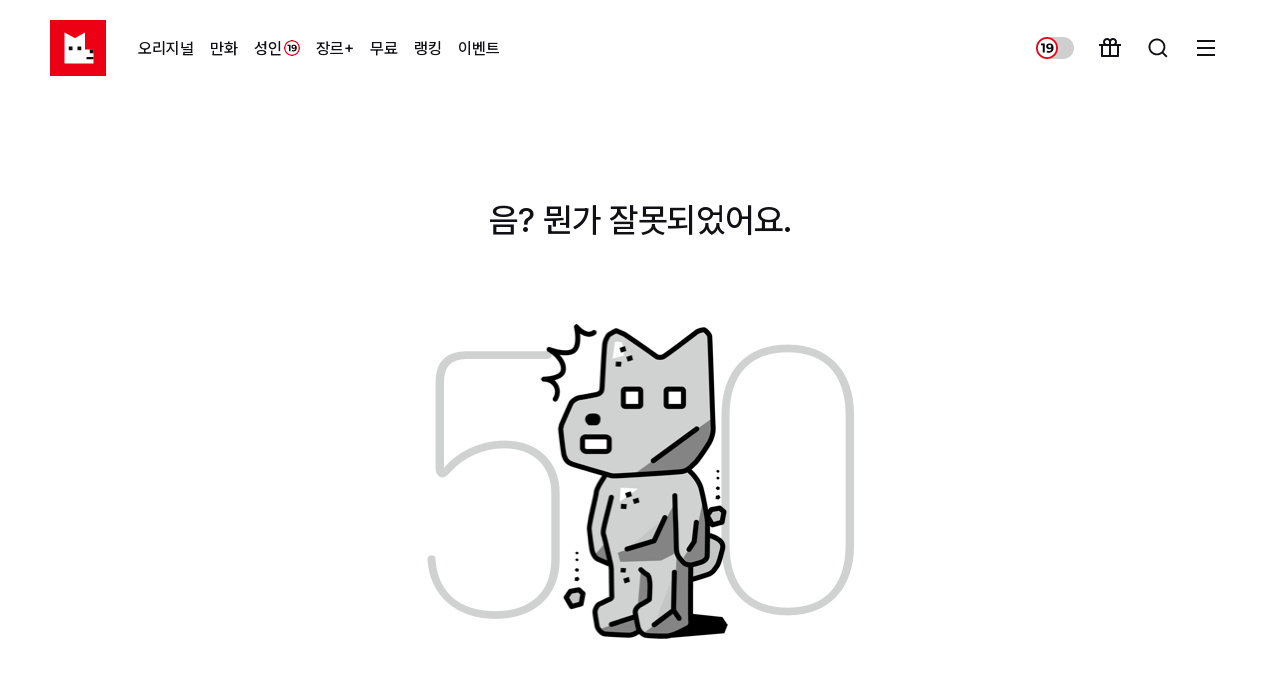

--- FILE ---
content_type: text/html; charset=utf-8
request_url: https://www.lezhin.com/ko/500?BSCPN=ADEF&n_ad=nad-a001-01-000000111820522&n_ad_group=grp-a001-01-000000007968570&n_ad_group_type=1&n_campaign_type=1&n_keyword=%EC%84%B8%EA%B0%9C%EC%9D%98%EC%A0%90%EB%A0%88%EC%A7%84%EC%BD%94%EB%AF%B9%EC%8A%A4&n_keyword_id=nkw-a001-01-000001483841915&n_media=27758&n_query=%EC%84%B8%EA%B0%9C%EC%9D%98%EC%A0%90%EB%A0%88%EC%A7%84%EC%BD%94%EB%AF%B9%EC%8A%A4&n_rank=1&utm_campaign=mkt_kr_comic_adult_exact&utm_medium=cpc&utm_source=naver&utm_term=%EC%84%B8%EA%B0%9C%EC%9D%98%EC%A0%90%EB%A0%88%EC%A7%84%EC%BD%94%EB%AF%B9%EC%8A%A4
body_size: 32046
content:
<!DOCTYPE html><html lang="ko"><head><meta charSet="utf-8"/><meta name="viewport" content="width=device-width, initial-scale=1"/><link rel="preload" as="image" href="https://ccdn.lezhin.com/files/assets/img/jaymee-500.png"/><link rel="stylesheet" href="/_next/static/css/f0c344004a701a17.css" data-precedence="next"/><link rel="stylesheet" href="/_next/static/css/193f166cbc0f1f52.css" data-precedence="next"/><link rel="stylesheet" href="/_next/static/css/a6cffffce477c642.css" data-precedence="next"/><link rel="stylesheet" href="/_next/static/css/4ba2fa1296ffb741.css" data-precedence="next"/><link rel="stylesheet" href="/_next/static/css/6ce9e66809bf2e12.css" as="style" data-precedence="dynamic"/><link rel="stylesheet" href="/_next/static/css/55b274d88a34b263.css" as="style" data-precedence="dynamic"/><link rel="stylesheet" href="/_next/static/css/72666336fe0b8a0b.css" as="style" data-precedence="dynamic"/><link rel="stylesheet" href="/_next/static/css/74863976120e55ab.css" as="style" data-precedence="dynamic"/><link rel="stylesheet" href="/_next/static/css/fb22681cf9e897cf.css" as="style" data-precedence="dynamic"/><link rel="stylesheet" href="/_next/static/css/a98875392f651097.css" as="style" data-precedence="dynamic"/><link rel="stylesheet" href="/_next/static/css/aa1a1c5900b38681.css" as="style" data-precedence="dynamic"/><link rel="preload" as="script" fetchPriority="low" href="/_next/static/chunks/webpack-82407ca9084df535.js"/><script src="/_next/static/chunks/1dd3208c-c27e6b48bba07b60.js" async=""></script><script src="/_next/static/chunks/1528-a91b1e1816ffb33e.js" async=""></script><script src="/_next/static/chunks/main-app-7dd56bb3b36d6f66.js" async=""></script><script src="/_next/static/chunks/5369-6517bdfff17c01f6.js" async=""></script><script src="/_next/static/chunks/5579-22f3037b01f8df9b.js" async=""></script><script src="/_next/static/chunks/2181-c681ae517cd2d1e8.js" async=""></script><script src="/_next/static/chunks/5477-d381836b1a238d27.js" async=""></script><script src="/_next/static/chunks/781-582842b78ed8ac6a.js" async=""></script><script src="/_next/static/chunks/8146-b8e5f2bc9663a408.js" async=""></script><script src="/_next/static/chunks/5904-3d18bb5382d5ae59.js" async=""></script><script src="/_next/static/chunks/8179-436ddb7c50bf22bc.js" async=""></script><script src="/_next/static/chunks/3776-0138f0b3c1bcbc0c.js" async=""></script><script src="/_next/static/chunks/3973-cc10f956464123a8.js" async=""></script><script src="/_next/static/chunks/388-52ba7e19bccdd255.js" async=""></script><script src="/_next/static/chunks/6869-a4016346063ee177.js" async=""></script><script src="/_next/static/chunks/7279-04aba389456ddaeb.js" async=""></script><script src="/_next/static/chunks/9367-b6527dcfea887710.js" async=""></script><script src="/_next/static/chunks/607-80432a94331e43c2.js" async=""></script><script src="/_next/static/chunks/6645-8107374ae627cf19.js" async=""></script><script src="/_next/static/chunks/1093-62a532725b0a5203.js" async=""></script><script src="/_next/static/chunks/9907-cc583a8b8976b781.js" async=""></script><script src="/_next/static/chunks/app/%5Blanguage%5D/500/page-b77224258157f2d9.js" async=""></script><script src="/_next/static/chunks/4826-49838deea41be93b.js" async=""></script><script src="/_next/static/chunks/app/global-error-9ca6b8a11e8b1037.js" async=""></script><script src="/_next/static/chunks/app/%5Blanguage%5D/error-fc3d54b575a955ce.js" async=""></script><script src="/_next/static/chunks/2147-4621dbbb4822e011.js" async=""></script><script src="/_next/static/chunks/9567-c2ad2a6bd1f017c5.js" async=""></script><script src="/_next/static/chunks/5918-8cd1d240b43d6928.js" async=""></script><script src="/_next/static/chunks/app/layout-614581540aba4d92.js" async=""></script><script src="/_next/static/chunks/app/error-9d3920f4cbe24efd.js" async=""></script><link rel="preload" href="https://static.nestads.com/sdk/js/v2.2.4/nestads-sdk.js" as="script"/><title>500 - 레진코믹스</title><meta name="description" content="일상의 즐거움부터 은밀한 재미까지! 당신이 찾던 진짜 웹툰 레진코믹스."/><meta name="keywords" content="만화,웹툰,무료,성인,BL,추천,요일별,코믹스,카툰,사이트"/><meta name="fb:app_id" content="521896137868237"/><meta name="fb:admins" content="1268585214"/><meta name="naver-site-verification" content="69bb0939b1a84e202b56d51a481f156ed8f1df32"/><link rel="alternate" hrefLang="ko" href="https://www.lezhin.com/ko/500"/><link rel="alternate" hrefLang="ja" href="https://www.lezhin.com/ko/500"/><link rel="alternate" hrefLang="en" href="https://www.lezhin.com/ko/500"/><meta property="og:title" content="500 - 레진코믹스"/><meta property="og:description" content="일상의 즐거움부터 은밀한 재미까지! 당신이 찾던 진짜 웹툰 레진코믹스."/><meta property="og:url" content="https://www.lezhin.com/ko/500"/><meta property="og:site_name" content="레진코믹스"/><meta property="og:locale" content="ko"/><meta property="og:image" content="https://ccdn.lezhin.com/files/assets/img/jaymee-sns-share.jpg"/><meta property="og:image:width" content="1200"/><meta property="og:image:height" content="600"/><meta property="og:type" content="book"/><meta name="twitter:card" content="summary_large_image"/><meta name="twitter:site" content="@LezhinComics"/><meta name="twitter:title" content="500 - 레진코믹스"/><meta name="twitter:description" content="일상의 즐거움부터 은밀한 재미까지! 당신이 찾던 진짜 웹툰 레진코믹스."/><meta name="twitter:image" content="https://ccdn.lezhin.com/files/assets/img/jaymee-sns-share.jpg"/><meta name="twitter:image:alt" content="500 - 레진코믹스"/><meta property="al:web:url" content="https://www.lezhin.com/ko/500"/><link rel="icon" sizes="16x16 32x32 48x48" href="https://ccdn.lezhin.com/files/assets/img/favicon.ico"/><link rel="icon" type="image/png" sizes="196x196" href="https://ccdn.lezhin.com/files/assets/img/android-chrome-192x192.png"/><link rel="apple-touch-icon" href="https://ccdn.lezhin.com/files/assets/img/icon-web-shortcut.png"/><link href="https://cdn.jsdelivr.net/gh/orioncactus/pretendard@v1.3.9/dist/web/variable/pretendardvariable-dynamic-subset.min.css" rel="preload" as="style"/><link rel="stylesheet" as="style" href="https://cdn.jsdelivr.net/gh/orioncactus/pretendard@v1.3.9/dist/web/variable/pretendardvariable-dynamic-subset.min.css"/><noscript><iframe src="https://www.googletagmanager.com/ns.html?id=GTM-MM59FDR" hidden=""></iframe></noscript><script src="/_next/static/chunks/polyfills-42372ed130431b0a.js" noModule=""></script></head><body class=""><div class="relative w-full bg-bg-default z-10 bg-bg-default"><div class="relative flex flex-wrap flex-row items-center max-w-1212 w-full mx-auto gnb_d:py-20 gnb_d:px-16 gnb_m:pt-12"><h1 class="w-56 h-56 gnb_d:mr-24 gnb_m:w-36 gnb_m:h-36 gnb_m:ml-16"><a href="/ko"><svg class="w-full h-full" width="56" height="56" viewBox="0 0 56 56" fill="none" xmlns="http://www.w3.org/2000/svg"><rect width="56" height="56" fill="#EB0014"></rect><path d="M14.5834 12.5417L24.9741 18.1387L34.9028 12.5417V29.5992H43.4583V43.4584H14.5834V12.5417Z" fill="white"></path><path fill-rule="evenodd" clip-rule="evenodd" d="M22.6041 30.1322H18.8611V26.4009H22.6041V30.1322ZM31.1598 30.1322H27.4167V26.4009H31.1598V30.1322ZM36.5071 39.1939H43.4584V37.0617H36.5071V39.1939ZM43.4582 33.3304H39.7152V29.5991H43.4582V33.3304Z" fill="#0D0C0D"></path></svg></a></h1><ul class="flex flex-row items-center scroll-hidden gnb_d:flex-wrap gnb_d:gap-12 gnb_d:h-48 gnb_m:gap-8 gnb_m:h-36 gnb_m:order-2 gnb_m:basis-full gnb_m:mt-12 gnb_m:px-16 gnb_m:overflow-x-auto"><li class="relative flex flex-shrink-0 gnb_d:h-48 gnb_d:px-8 gnb_m:h-36 gnb_m:rounded-4 gnb_m:border-1 gnb_m:px-12 gnb_m:border-tab-default gnb_m:bg-tab-default"><a class="flex flex-row items-center" href="/ko/scheduled"><span class="lzTypography lzTypography-BodyLg lzTypography-Medium lzTypography-Compact gnb_m:lzTypography-BodyMd">오리지널</span></a></li><li class="relative flex flex-shrink-0 gnb_d:h-48 gnb_d:px-8 gnb_m:h-36 gnb_m:rounded-4 gnb_m:border-1 gnb_m:px-12 gnb_m:border-tab-default gnb_m:bg-tab-default"><a class="flex flex-row items-center" href="/ko/bookshome"><span class="lzTypography lzTypography-BodyLg lzTypography-Medium lzTypography-Compact gnb_m:lzTypography-BodyMd">만화</span></a></li><li class="relative flex flex-shrink-0 gnb_d:h-48 gnb_d:px-8 gnb_m:h-36 gnb_m:rounded-4 gnb_m:border-1 gnb_m:px-12 gnb_m:border-tab-default gnb_m:bg-tab-default"><a class="flex flex-row items-center" href="/ko/nsfw"><span class="lzTypography lzTypography-BodyLg lzTypography-Medium lzTypography-Compact gnb_m:lzTypography-BodyMd">성인</span><span class="ml-2"><svg width="16" height="16" viewBox="0 0 24 24" fill="none" xmlns="http://www.w3.org/2000/svg"><g clip-path="url(#clip0_374_562441)"><path d="M0 12C0 5.37258 5.37258 0 12 0C18.6274 0 24 5.37258 24 12C24 18.6274 18.6274 24 12 24C5.37258 24 0 18.6274 0 12Z" fill="white"></path><path d="M22 12C22 6.47715 17.5228 2 12 2C6.47715 2 2 6.47715 2 12C2 17.5228 6.47715 22 12 22V24C5.37258 24 0 18.6274 0 12C0 5.37258 5.37258 0 12 0C18.6274 0 24 5.37258 24 12C24 18.6274 18.6274 24 12 24V22C17.5228 22 22 17.5228 22 12Z" fill="currentColor" class="text-basic-red-accent"></path><path d="M14.7742 7.032C15.6795 7.032 16.4589 7.21866 17.1122 7.592C17.7655 7.96533 18.2695 8.51133 18.6242 9.23C18.9789 9.93933 19.1562 10.826 19.1562 11.89C19.1562 13.0193 18.9415 13.976 18.5122 14.76C18.0922 15.544 17.5089 16.1413 16.7622 16.552C16.0155 16.9627 15.1475 17.168 14.1582 17.168C13.6449 17.168 13.1502 17.112 12.6742 17C12.1982 16.888 11.7875 16.72 11.4422 16.496L12.2822 14.83C12.5529 15.0167 12.8422 15.1473 13.1502 15.222C13.4582 15.2873 13.7802 15.32 14.1162 15.32C14.9562 15.32 15.6235 15.0633 16.1182 14.55C16.6222 14.0367 16.8742 13.276 16.8742 12.268C16.8742 12.1 16.8695 11.9133 16.8602 11.708C16.8509 11.5027 16.8275 11.2973 16.7902 11.092L17.4062 11.68C17.2475 12.044 17.0235 12.352 16.7342 12.604C16.4449 12.8467 16.1089 13.0333 15.7262 13.164C15.3435 13.2853 14.9142 13.346 14.4382 13.346C13.8129 13.346 13.2435 13.22 12.7302 12.968C12.2262 12.716 11.8202 12.3613 11.5122 11.904C11.2135 11.4467 11.0642 10.91 11.0642 10.294C11.0642 9.622 11.2275 9.04333 11.5542 8.558C11.8902 8.07266 12.3382 7.69933 12.8982 7.438C13.4675 7.16733 14.0929 7.032 14.7742 7.032ZM14.9142 8.726C14.5875 8.726 14.3029 8.78666 14.0602 8.908C13.8175 9.02 13.6262 9.188 13.4862 9.412C13.3462 9.62666 13.2762 9.88333 13.2762 10.182C13.2762 10.63 13.4255 10.9893 13.7242 11.26C14.0322 11.5213 14.4382 11.652 14.9422 11.652C15.2689 11.652 15.5582 11.5913 15.8102 11.47C16.0715 11.3393 16.2722 11.162 16.4122 10.938C16.5522 10.714 16.6222 10.462 16.6222 10.182C16.6222 9.902 16.5522 9.65466 16.4122 9.44C16.2815 9.216 16.0902 9.04333 15.8382 8.922C15.5862 8.79133 15.2782 8.726 14.9142 8.726Z" fill="currentColor" class="text-icon-dark"></path><path d="M7.3599 17V8.04L8.3399 9.02H5.3999V7.2H9.6279V17H7.3599Z" fill="currentColor" class="text-icon-dark"></path></g><defs><clipPath id="clip0_374_562441"><path d="M0 12C0 5.37258 5.37258 0 12 0C18.6274 0 24 5.37258 24 12C24 18.6274 18.6274 24 12 24C5.37258 24 0 18.6274 0 12Z" fill="white"></path></clipPath></defs></svg></span></a></li><li class="relative flex flex-shrink-0 gnb_d:h-48 gnb_d:px-8 gnb_m:h-36 gnb_m:rounded-4 gnb_m:border-1 gnb_m:px-12 gnb_m:border-tab-default gnb_m:bg-tab-default"><a class="flex flex-row items-center" href="/ko/genreplus"><span class="lzTypography lzTypography-BodyLg lzTypography-Medium lzTypography-Compact gnb_m:lzTypography-BodyMd">장르+</span></a></li><li class="relative flex flex-shrink-0 gnb_d:h-48 gnb_d:px-8 gnb_m:h-36 gnb_m:rounded-4 gnb_m:border-1 gnb_m:px-12 gnb_m:border-tab-default gnb_m:bg-tab-default"><a class="flex flex-row items-center" href="/ko/free"><span class="lzTypography lzTypography-BodyLg lzTypography-Medium lzTypography-Compact gnb_m:lzTypography-BodyMd">무료</span></a></li><li class="relative flex flex-shrink-0 gnb_d:h-48 gnb_d:px-8 gnb_m:h-36 gnb_m:rounded-4 gnb_m:border-1 gnb_m:px-12 gnb_m:border-tab-default gnb_m:bg-tab-default"><a class="flex flex-row items-center" href="/ko/ranking"><span class="lzTypography lzTypography-BodyLg lzTypography-Medium lzTypography-Compact gnb_m:lzTypography-BodyMd">랭킹</span></a></li><li class="relative flex flex-shrink-0 gnb_d:h-48 gnb_d:px-8 gnb_m:h-36 gnb_m:rounded-4 gnb_m:border-1 gnb_m:px-12 gnb_m:border-tab-default gnb_m:bg-tab-default"><a class="flex flex-row items-center" href="/ko/sale"><span class="lzTypography lzTypography-BodyLg lzTypography-Medium lzTypography-Compact gnb_m:lzTypography-BodyMd">이벤트</span></a></li></ul><ul class="flex flex-wrap flex-row items-center h-48 ml-auto gnb_m:order-1"><li class="relative flex p-12 text-icon-default"><div aria-disabled="false" data-variant="adult" data-disabled="false" data-switch="off" class="lzSwitch"><div class="lzSwitchTrack"><div style="transform:translate3D(0px, -50%, 0)" class="lzSwitchCircle"><svg xmlns="http://www.w3.org/2000/svg" width="22" height="22" viewBox="0 0 24 24" fill="none"><g clip-path="url(#clip0_7854_14680)"><path d="M0 12C0 5.37258 5.37258 0 12 0C18.6274 0 24 5.37258 24 12C24 18.6274 18.6274 24 12 24C5.37258 24 0 18.6274 0 12Z" fill="white"></path><path d="M22 12C22 6.47715 17.5228 2 12 2C6.47715 2 2 6.47715 2 12C2 17.5228 6.47715 22 12 22V24C5.37258 24 0 18.6274 0 12C0 5.37258 5.37258 0 12 0C18.6274 0 24 5.37258 24 12C24 18.6274 18.6274 24 12 24V22C17.5228 22 22 17.5228 22 12Z" fill="#EB0014"></path><path d="M14.7742 7.03201C15.6795 7.03201 16.4589 7.21868 17.1122 7.59201C17.7655 7.96535 18.2695 8.51135 18.6242 9.23001C18.9789 9.93935 19.1562 10.826 19.1562 11.89C19.1562 13.0193 18.9415 13.976 18.5122 14.76C18.0922 15.544 17.5089 16.1413 16.7622 16.552C16.0155 16.9627 15.1475 17.168 14.1582 17.168C13.6449 17.168 13.1502 17.112 12.6742 17C12.1982 16.888 11.7875 16.72 11.4422 16.496L12.2822 14.83C12.5529 15.0167 12.8422 15.1473 13.1502 15.222C13.4582 15.2873 13.7802 15.32 14.1162 15.32C14.9562 15.32 15.6235 15.0633 16.1182 14.55C16.6222 14.0367 16.8742 13.276 16.8742 12.268C16.8742 12.1 16.8695 11.9133 16.8602 11.708C16.8509 11.5027 16.8275 11.2973 16.7902 11.092L17.4062 11.68C17.2475 12.044 17.0235 12.352 16.7342 12.604C16.4449 12.8467 16.1089 13.0333 15.7262 13.164C15.3435 13.2853 14.9142 13.346 14.4382 13.346C13.8129 13.346 13.2435 13.22 12.7302 12.968C12.2262 12.716 11.8202 12.3613 11.5122 11.904C11.2135 11.4467 11.0642 10.91 11.0642 10.294C11.0642 9.62201 11.2275 9.04335 11.5542 8.55801C11.8902 8.07268 12.3382 7.69935 12.8982 7.43801C13.4675 7.16735 14.0929 7.03201 14.7742 7.03201ZM14.9142 8.72601C14.5875 8.72601 14.3029 8.78668 14.0602 8.90801C13.8175 9.02001 13.6262 9.18801 13.4862 9.41201C13.3462 9.62668 13.2762 9.88335 13.2762 10.182C13.2762 10.63 13.4255 10.9893 13.7242 11.26C14.0322 11.5213 14.4382 11.652 14.9422 11.652C15.2689 11.652 15.5582 11.5913 15.8102 11.47C16.0715 11.3393 16.2722 11.162 16.4122 10.938C16.5522 10.714 16.6222 10.462 16.6222 10.182C16.6222 9.90201 16.5522 9.65468 16.4122 9.44001C16.2815 9.21601 16.0902 9.04335 15.8382 8.92201C15.5862 8.79135 15.2782 8.72601 14.9142 8.72601Z" fill="#09090B"></path><path d="M7.35978 17V8.04001L8.33978 9.02001H5.39978V7.20001H9.62778V17H7.35978Z" fill="#09090B"></path></g><defs><clipPath id="clip0_7854_14680"><path d="M0 12C0 5.37258 5.37258 0 12 0C18.6274 0 24 5.37258 24 12C24 18.6274 18.6274 24 12 24C5.37258 24 0 18.6274 0 12Z" fill="white"></path></clipPath></defs></svg></div></div></div></li><li class="relative flex p-12 text-icon-default"><a href="/ko/presents"><svg xmlns="http://www.w3.org/2000/svg" width="24" height="24" viewBox="0 0 24 24" fill="currentColor"><path d="M15.0049 2.00293C17.214 2.00293 19.0049 3.79379 19.0049 6.00293C19.0049 6.73196 18.8098 7.41544 18.4691 8.00404L23.0049 8.00293V10.0029H21.0049V20.0029C21.0049 20.5552 20.5572 21.0029 20.0049 21.0029H4.00488C3.4526 21.0029 3.00488 20.5552 3.00488 20.0029V10.0029H1.00488V8.00293L5.54065 8.00404C5.19992 7.41544 5.00488 6.73196 5.00488 6.00293C5.00488 3.79379 6.79574 2.00293 9.00488 2.00293C10.2001 2.00293 11.2729 2.52714 12.0058 3.35819C12.7369 2.52714 13.8097 2.00293 15.0049 2.00293ZM11.0049 10.0029H5.00488V19.0029H11.0049V10.0029ZM19.0049 10.0029H13.0049V19.0029H19.0049V10.0029ZM9.00488 4.00293C7.90031 4.00293 7.00488 4.89836 7.00488 6.00293C7.00488 7.05729 7.82076 7.92109 8.85562 7.99744L9.00488 8.00293H11.0049V6.00293C11.0049 5.00128 10.2686 4.17162 9.30766 4.0257L9.15415 4.00841L9.00488 4.00293ZM15.0049 4.00293C13.9505 4.00293 13.0867 4.81881 13.0104 5.85367L13.0049 6.00293V8.00293H15.0049C16.0592 8.00293 16.923 7.18705 16.9994 6.15219L17.0049 6.00293C17.0049 4.89836 16.1095 4.00293 15.0049 4.00293Z"></path></svg><span class="a11y">선물함</span></a></li><li class="relative flex p-12 text-icon-default"><div class="relative flex w-24 h-24"><!--$--><button accessKey="s" aria-haspopup="true" aria-controls="search-container"><svg xmlns="http://www.w3.org/2000/svg" width="24" height="24" viewBox="0 0 24 24" fill="currentColor"><path d="M17.4943 16.1715L21.5 20.1773L20.1773 21.5L16.1715 17.4943C14.7312 18.6466 12.9046 19.3359 10.918 19.3359C6.27125 19.3359 2.5 15.5647 2.5 10.918C2.5 6.27125 6.27125 2.5 10.918 2.5C15.5647 2.5 19.3359 6.27125 19.3359 10.918C19.3359 12.9046 18.6466 14.7312 17.4943 16.1715ZM15.6177 15.4775C16.7614 14.2988 17.4653 12.691 17.4653 10.918C17.4653 7.30058 14.5354 4.37066 10.918 4.37066C7.30058 4.37066 4.37066 7.30058 4.37066 10.918C4.37066 14.5354 7.30058 17.4653 10.918 17.4653C12.691 17.4653 14.2988 16.7614 15.4775 15.6177L15.6177 15.4775Z"></path></svg></button><button accessKey="s" aria-haspopup="true" aria-controls="search-container" data-loaded="false" class="relative flex justify-center items-center w-24 h-24 m-auto lzLottie__xFJEs"></button><!--/$--></div></li><li class="relative flex p-12 text-icon-default"><button><span class="a11y">메뉴</span><svg xmlns="http://www.w3.org/2000/svg" width="24" height="24" viewBox="0 0 24 24" fill="currentColor"><path d="M3 4H21V6H3V4ZM3 11H21V13H3V11ZM3 18H21V20H3V18Z"></path></svg></button></li></ul></div></div><div class="lzCntnr" data-page-error="true"><div class="lzError__uJWUY"><h2 class="lzError__title__t14AQ">음? 뭔가 잘못되었어요.</h2><div class="lzError__imageWrapper__iIxBy"><img src="https://ccdn.lezhin.com/files/assets/img/jaymee-500.png" class="lzError__image__J1itB lzError__image--500__Ms3jy" alt=""/></div><div class="lzError__homeBtn__ZTuH7"><a href="/">레진코믹스 홈으로</a></div><p class="lzError__footer__uQhKZ">문제가 있거나 궁금한 점이 있으시면 아래 주소로 문의하시기 바랍니다.</p><p class="lzError__footer__uQhKZ">고객지원<!-- -->:<!-- --> <a class="lzError__footerMail__Etc2q" href="mailto:help@lezhin.com">help@lezhin.com</a></p></div></div><div id="modal-root"></div><div class="snackbar__container__nAdas"></div><div><div id="lz-static" data-env="{&quot;CDN_URL&quot;:&quot;https://ccdn.lezhin.com&quot;,&quot;CONTENT_CDN_URL&quot;:&quot;https://rcdn.lezhin.com&quot;,&quot;RECO_URL&quot;:&quot;dondog.lezhin.com&quot;,&quot;PANTHER_URL&quot;:&quot;https://panther.lezhin.com&quot;,&quot;PAYLETTER_URL&quot;:&quot;https://payletter.lezhin.com/FillUp/FillUpMain.aspx&quot;,&quot;PAYLETTER_BATCH_URL&quot;:&quot;https://payletter.lezhin.com/FillUp/BatchPayMain.aspx&quot;,&quot;API_SERVER_URL&quot;:&quot;api.lezhin.com&quot;,&quot;WAITING_URL&quot;:&quot;https://waiting.lezhin.com&quot;,&quot;LEZHIN_WEB_URL&quot;:&quot;https://lezhin-web.lezhin.com&quot;}"></div></div><script src="/_next/static/chunks/webpack-82407ca9084df535.js" async=""></script><script>(self.__next_f=self.__next_f||[]).push([0]);self.__next_f.push([2,null])</script><script>self.__next_f.push([1,"1:HL[\"/_next/static/css/f0c344004a701a17.css\",\"style\"]\n2:HL[\"/_next/static/css/193f166cbc0f1f52.css\",\"style\"]\n3:HL[\"/_next/static/css/6ce9e66809bf2e12.css\",\"style\"]\n4:HL[\"/_next/static/css/a6cffffce477c642.css\",\"style\"]\n5:HL[\"/_next/static/css/aa1a1c5900b38681.css\",\"style\"]\n6:HL[\"/_next/static/css/4ba2fa1296ffb741.css\",\"style\"]\n"])</script><script>self.__next_f.push([1,"7:I[11815,[],\"\"]\n9:I[79907,[\"5369\",\"static/chunks/5369-6517bdfff17c01f6.js\",\"5579\",\"static/chunks/5579-22f3037b01f8df9b.js\",\"2181\",\"static/chunks/2181-c681ae517cd2d1e8.js\",\"5477\",\"static/chunks/5477-d381836b1a238d27.js\",\"781\",\"static/chunks/781-582842b78ed8ac6a.js\",\"8146\",\"static/chunks/8146-b8e5f2bc9663a408.js\",\"5904\",\"static/chunks/5904-3d18bb5382d5ae59.js\",\"8179\",\"static/chunks/8179-436ddb7c50bf22bc.js\",\"3776\",\"static/chunks/3776-0138f0b3c1bcbc0c.js\",\"3973\",\"static/chunks/3973-cc10f956464123a8.js\",\"388\",\"static/chunks/388-52ba7e19bccdd255.js\",\"6869\",\"static/chunks/6869-a4016346063ee177.js\",\"7279\",\"static/chunks/7279-04aba389456ddaeb.js\",\"9367\",\"static/chunks/9367-b6527dcfea887710.js\",\"607\",\"static/chunks/607-80432a94331e43c2.js\",\"6645\",\"static/chunks/6645-8107374ae627cf19.js\",\"1093\",\"static/chunks/1093-62a532725b0a5203.js\",\"9907\",\"static/chunks/9907-cc583a8b8976b781.js\",\"8272\",\"static/chunks/app/%5Blanguage%5D/500/page-b77224258157f2d9.js\"],\"default\"]\na:I[94721,[\"5369\",\"static/chunks/5369-6517bdfff17c01f6.js\",\"5579\",\"static/chunks/5579-22f3037b01f8df9b.js\",\"2181\",\"static/chunks/2181-c681ae517cd2d1e8.js\",\"5477\",\"static/chunks/5477-d381836b1a238d27.js\",\"781\",\"static/chunks/781-582842b78ed8ac6a.js\",\"8146\",\"static/chunks/8146-b8e5f2bc9663a408.js\",\"5904\",\"static/chunks/5904-3d18bb5382d5ae59.js\",\"8179\",\"static/chunks/8179-436ddb7c50bf22bc.js\",\"3776\",\"static/chunks/3776-0138f0b3c1bcbc0c.js\",\"3973\",\"static/chunks/3973-cc10f956464123a8.js\",\"388\",\"static/chunks/388-52ba7e19bccdd255.js\",\"6869\",\"static/chunks/6869-a4016346063ee177.js\",\"7279\",\"static/chunks/7279-04aba389456ddaeb.js\",\"9367\",\"static/chunks/9367-b6527dcfea887710.js\",\"607\",\"static/chunks/607-80432a94331e43c2.js\",\"6645\",\"static/chunks/6645-8107374ae627cf19.js\",\"1093\",\"static/chunks/1093-62a532725b0a5203.js\",\"9907\",\"static/chunks/9907-cc583a8b8976b781.js\",\"8272\",\"static/chunks/app/%5Blanguage%5D/500/page-b77224258157f2d9.js\"],\"default\"]\nb:I[55092,[],\"\"]\nd:I[82023,[],\"\"]\n11:I[44622,[\"5579\",\"static/chunks/5579-22f3037b01f8df9b.js\",\"7279\",\"static/chunks/7279-04aba3"])</script><script>self.__next_f.push([1,"89456ddaeb.js\",\"4826\",\"static/chunks/4826-49838deea41be93b.js\",\"6470\",\"static/chunks/app/global-error-9ca6b8a11e8b1037.js\"],\"default\"]\nc:[\"language\",\"ko\",\"d\"]\n12:[]\n"])</script><script>self.__next_f.push([1,"0:[\"$\",\"$L7\",null,{\"buildId\":\"IBWpsqoN-YVQDgvV6eK3I\",\"assetPrefix\":\"\",\"urlParts\":[\"\",\"ko\",\"500?BSCPN=ADEF\u0026n_ad=nad-a001-01-000000111820522\u0026n_ad_group=grp-a001-01-000000007968570\u0026n_ad_group_type=1\u0026n_campaign_type=1\u0026n_keyword=%EC%84%B8%EA%B0%9C%EC%9D%98%EC%A0%90%EB%A0%88%EC%A7%84%EC%BD%94%EB%AF%B9%EC%8A%A4\u0026n_keyword_id=nkw-a001-01-000001483841915\u0026n_media=27758\u0026n_query=%EC%84%B8%EA%B0%9C%EC%9D%98%EC%A0%90%EB%A0%88%EC%A7%84%EC%BD%94%EB%AF%B9%EC%8A%A4\u0026n_rank=1\u0026utm_campaign=mkt_kr_comic_adult_exact\u0026utm_medium=cpc\u0026utm_source=naver\u0026utm_term=%EC%84%B8%EA%B0%9C%EC%9D%98%EC%A0%90%EB%A0%88%EC%A7%84%EC%BD%94%EB%AF%B9%EC%8A%A4\"],\"initialTree\":[\"\",{\"children\":[[\"language\",\"ko\",\"d\"],{\"children\":[\"500\",{\"children\":[\"__PAGE__?{\\\"BSCPN\\\":\\\"ADEF\\\",\\\"n_ad\\\":\\\"nad-a001-01-000000111820522\\\",\\\"n_ad_group\\\":\\\"grp-a001-01-000000007968570\\\",\\\"n_ad_group_type\\\":\\\"1\\\",\\\"n_campaign_type\\\":\\\"1\\\",\\\"n_keyword\\\":\\\"세개의점레진코믹스\\\",\\\"n_keyword_id\\\":\\\"nkw-a001-01-000001483841915\\\",\\\"n_media\\\":\\\"27758\\\",\\\"n_query\\\":\\\"세개의점레진코믹스\\\",\\\"n_rank\\\":\\\"1\\\",\\\"utm_campaign\\\":\\\"mkt_kr_comic_adult_exact\\\",\\\"utm_medium\\\":\\\"cpc\\\",\\\"utm_source\\\":\\\"naver\\\",\\\"utm_term\\\":\\\"세개의점레진코믹스\\\"}\",{}]}]}]},\"$undefined\",\"$undefined\",true],\"initialSeedData\":[\"\",{\"children\":[[\"language\",\"ko\",\"d\"],{\"children\":[\"500\",{\"children\":[\"__PAGE__\",{},[[\"$L8\",[[\"$\",\"$L9\",null,{}],[\"$\",\"div\",null,{\"className\":\"lzCntnr\",\"data-page-error\":true,\"children\":[\"$\",\"$La\",null,{\"code\":\"500\",\"footerMessage\":\"문제가 있거나 궁금한 점이 있으시면 아래 주소로 문의하시기 바랍니다.\",\"showHomeButton\":true}]}]],[[\"$\",\"link\",\"0\",{\"rel\":\"stylesheet\",\"href\":\"/_next/static/css/6ce9e66809bf2e12.css\",\"precedence\":\"next\",\"crossOrigin\":\"$undefined\"}],[\"$\",\"link\",\"1\",{\"rel\":\"stylesheet\",\"href\":\"/_next/static/css/a6cffffce477c642.css\",\"precedence\":\"next\",\"crossOrigin\":\"$undefined\"}],[\"$\",\"link\",\"2\",{\"rel\":\"stylesheet\",\"href\":\"/_next/static/css/aa1a1c5900b38681.css\",\"precedence\":\"next\",\"crossOrigin\":\"$undefined\"}],[\"$\",\"link\",\"3\",{\"rel\":\"stylesheet\",\"href\":\"/_next/static/css/4ba2fa1296ffb741.css\",\"precedence\":\"next\",\"crossOrigin\":\"$undefined\"}]]],null],null]},[null,[\"$\",\"$Lb\",null,{\"parallelRouterKey\":\"children\",\"segmentPath\":[\"children\",\"$c\",\"children\",\"500\",\"children\"],\"error\":\"$undefined\",\"errorStyles\":\"$undefined\",\"errorScripts\":\"$undefined\",\"template\":[\"$\",\"$Ld\",null,{}],\"templateStyles\":\"$undefined\",\"templateScripts\":\"$undefined\",\"notFound\":\"$undefined\",\"notFoundStyles\":\"$undefined\"}]],null]},[[null,\"$Le\"],null],null]},[[[[\"$\",\"link\",\"0\",{\"rel\":\"stylesheet\",\"href\":\"/_next/static/css/f0c344004a701a17.css\",\"precedence\":\"next\",\"crossOrigin\":\"$undefined\"}],[\"$\",\"link\",\"1\",{\"rel\":\"stylesheet\",\"href\":\"/_next/static/css/193f166cbc0f1f52.css\",\"precedence\":\"next\",\"crossOrigin\":\"$undefined\"}]],\"$Lf\"],null],null],\"couldBeIntercepted\":false,\"initialHead\":[null,\"$L10\"],\"globalErrorComponent\":\"$11\",\"missingSlots\":\"$W12\"}]\n"])</script><script>self.__next_f.push([1,"13:I[6670,[\"5369\",\"static/chunks/5369-6517bdfff17c01f6.js\",\"5579\",\"static/chunks/5579-22f3037b01f8df9b.js\",\"2181\",\"static/chunks/2181-c681ae517cd2d1e8.js\",\"5477\",\"static/chunks/5477-d381836b1a238d27.js\",\"781\",\"static/chunks/781-582842b78ed8ac6a.js\",\"8146\",\"static/chunks/8146-b8e5f2bc9663a408.js\",\"5904\",\"static/chunks/5904-3d18bb5382d5ae59.js\",\"8179\",\"static/chunks/8179-436ddb7c50bf22bc.js\",\"3776\",\"static/chunks/3776-0138f0b3c1bcbc0c.js\",\"3973\",\"static/chunks/3973-cc10f956464123a8.js\",\"388\",\"static/chunks/388-52ba7e19bccdd255.js\",\"6869\",\"static/chunks/6869-a4016346063ee177.js\",\"7279\",\"static/chunks/7279-04aba389456ddaeb.js\",\"9367\",\"static/chunks/9367-b6527dcfea887710.js\",\"607\",\"static/chunks/607-80432a94331e43c2.js\",\"6645\",\"static/chunks/6645-8107374ae627cf19.js\",\"1093\",\"static/chunks/1093-62a532725b0a5203.js\",\"9907\",\"static/chunks/9907-cc583a8b8976b781.js\",\"3037\",\"static/chunks/app/%5Blanguage%5D/error-fc3d54b575a955ce.js\"],\"default\"]\n14:I[13780,[\"5369\",\"static/chunks/5369-6517bdfff17c01f6.js\",\"5579\",\"static/chunks/5579-22f3037b01f8df9b.js\",\"2181\",\"static/chunks/2181-c681ae517cd2d1e8.js\",\"5477\",\"static/chunks/5477-d381836b1a238d27.js\",\"781\",\"static/chunks/781-582842b78ed8ac6a.js\",\"5904\",\"static/chunks/5904-3d18bb5382d5ae59.js\",\"8179\",\"static/chunks/8179-436ddb7c50bf22bc.js\",\"2147\",\"static/chunks/2147-4621dbbb4822e011.js\",\"9567\",\"static/chunks/9567-c2ad2a6bd1f017c5.js\",\"5918\",\"static/chunks/5918-8cd1d240b43d6928.js\",\"388\",\"static/chunks/388-52ba7e19bccdd255.js\",\"6869\",\"static/chunks/6869-a4016346063ee177.js\",\"7279\",\"static/chunks/7279-04aba389456ddaeb.js\",\"3185\",\"static/chunks/app/layout-614581540aba4d92.js\"],\"default\"]\n15:I[6324,[\"5369\",\"static/chunks/5369-6517bdfff17c01f6.js\",\"5579\",\"static/chunks/5579-22f3037b01f8df9b.js\",\"2181\",\"static/chunks/2181-c681ae517cd2d1e8.js\",\"5477\",\"static/chunks/5477-d381836b1a238d27.js\",\"781\",\"static/chunks/781-582842b78ed8ac6a.js\",\"5904\",\"static/chunks/5904-3d18bb5382d5ae59.js\",\"8179\",\"static/chunks/8179-436ddb7c50bf22bc.js\",\"2147\",\"static/chunks/2147-4621dbbb4822e011.js\",\"9567\",\""])</script><script>self.__next_f.push([1,"static/chunks/9567-c2ad2a6bd1f017c5.js\",\"5918\",\"static/chunks/5918-8cd1d240b43d6928.js\",\"388\",\"static/chunks/388-52ba7e19bccdd255.js\",\"6869\",\"static/chunks/6869-a4016346063ee177.js\",\"7279\",\"static/chunks/7279-04aba389456ddaeb.js\",\"3185\",\"static/chunks/app/layout-614581540aba4d92.js\"],\"default\"]\n16:I[50323,[\"5369\",\"static/chunks/5369-6517bdfff17c01f6.js\",\"5579\",\"static/chunks/5579-22f3037b01f8df9b.js\",\"2181\",\"static/chunks/2181-c681ae517cd2d1e8.js\",\"5477\",\"static/chunks/5477-d381836b1a238d27.js\",\"781\",\"static/chunks/781-582842b78ed8ac6a.js\",\"5904\",\"static/chunks/5904-3d18bb5382d5ae59.js\",\"8179\",\"static/chunks/8179-436ddb7c50bf22bc.js\",\"2147\",\"static/chunks/2147-4621dbbb4822e011.js\",\"9567\",\"static/chunks/9567-c2ad2a6bd1f017c5.js\",\"5918\",\"static/chunks/5918-8cd1d240b43d6928.js\",\"388\",\"static/chunks/388-52ba7e19bccdd255.js\",\"6869\",\"static/chunks/6869-a4016346063ee177.js\",\"7279\",\"static/chunks/7279-04aba389456ddaeb.js\",\"3185\",\"static/chunks/app/layout-614581540aba4d92.js\"],\"default\"]\n17:I[19084,[\"5369\",\"static/chunks/5369-6517bdfff17c01f6.js\",\"5579\",\"static/chunks/5579-22f3037b01f8df9b.js\",\"2181\",\"static/chunks/2181-c681ae517cd2d1e8.js\",\"5477\",\"static/chunks/5477-d381836b1a238d27.js\",\"781\",\"static/chunks/781-582842b78ed8ac6a.js\",\"5904\",\"static/chunks/5904-3d18bb5382d5ae59.js\",\"8179\",\"static/chunks/8179-436ddb7c50bf22bc.js\",\"2147\",\"static/chunks/2147-4621dbbb4822e011.js\",\"9567\",\"static/chunks/9567-c2ad2a6bd1f017c5.js\",\"5918\",\"static/chunks/5918-8cd1d240b43d6928.js\",\"388\",\"static/chunks/388-52ba7e19bccdd255.js\",\"6869\",\"static/chunks/6869-a4016346063ee177.js\",\"7279\",\"static/chunks/7279-04aba389456ddaeb.js\",\"3185\",\"static/chunks/app/layout-614581540aba4d92.js\"],\"default\"]\n18:I[73027,[\"5579\",\"static/chunks/5579-22f3037b01f8df9b.js\",\"7279\",\"static/chunks/7279-04aba389456ddaeb.js\",\"4826\",\"static/chunks/4826-49838deea41be93b.js\",\"7601\",\"static/chunks/app/error-9d3920f4cbe24efd.js\"],\"default\"]\n1a:I[99101,[\"5369\",\"static/chunks/5369-6517bdfff17c01f6.js\",\"5579\",\"static/chunks/5579-22f3037b01f8df9b.js\",\"2181\",\"static/chunks/2181-"])</script><script>self.__next_f.push([1,"c681ae517cd2d1e8.js\",\"5477\",\"static/chunks/5477-d381836b1a238d27.js\",\"781\",\"static/chunks/781-582842b78ed8ac6a.js\",\"5904\",\"static/chunks/5904-3d18bb5382d5ae59.js\",\"8179\",\"static/chunks/8179-436ddb7c50bf22bc.js\",\"2147\",\"static/chunks/2147-4621dbbb4822e011.js\",\"9567\",\"static/chunks/9567-c2ad2a6bd1f017c5.js\",\"5918\",\"static/chunks/5918-8cd1d240b43d6928.js\",\"388\",\"static/chunks/388-52ba7e19bccdd255.js\",\"6869\",\"static/chunks/6869-a4016346063ee177.js\",\"7279\",\"static/chunks/7279-04aba389456ddaeb.js\",\"3185\",\"static/chunks/app/layout-614581540aba4d92.js\"],\"default\"]\ne:[\"$\",\"$Lb\",null,{\"parallelRouterKey\":\"children\",\"segmentPath\":[\"children\",\"$c\",\"children\"],\"error\":\"$13\",\"errorStyles\":[[\"$\",\"link\",\"0\",{\"rel\":\"stylesheet\",\"href\":\"/_next/static/css/6ce9e66809bf2e12.css\",\"precedence\":\"next\",\"crossOrigin\":\"$undefined\"}],[\"$\",\"link\",\"1\",{\"rel\":\"stylesheet\",\"href\":\"/_next/static/css/a6cffffce477c642.css\",\"precedence\":\"next\",\"crossOrigin\":\"$undefined\"}],[\"$\",\"link\",\"2\",{\"rel\":\"stylesheet\",\"href\":\"/_next/static/css/aa1a1c5900b38681.css\",\"precedence\":\"next\",\"crossOrigin\":\"$undefined\"}],[\"$\",\"link\",\"3\",{\"rel\":\"stylesheet\",\"href\":\"/_next/static/css/4ba2fa1296ffb741.css\",\"precedence\":\"next\",\"crossOrigin\":\"$undefined\"}]],\"errorScripts\":[],\"template\":[\"$\",\"$Ld\",null,{}],\"templateStyles\":\"$undefined\",\"templateScripts\":\"$undefined\",\"notFound\":\"$undefined\",\"notFoundStyles\":\"$undefined\"}]\n"])</script><script>self.__next_f.push([1,"f:[\"$\",\"$L14\",null,{\"options\":{\"site\":\"datadoghq.com\",\"service\":\"lezhin-webfront\",\"env\":\"production\",\"sessionSampleRate\":100,\"sessionReplaySampleRate\":0,\"trackBfcacheViews\":true,\"defaultPrivacyLevel\":\"mask-user-input\",\"allowedTracingUrls\":[\"https://www.lezhin.com/lz-api\",\"https://www.lezhinus.com/lz-api\"],\"allowedTrackingOrigins\":[\"https://www.lezhin.com\",\"https://www.lezhinus.com\"]},\"children\":[\"$\",\"html\",null,{\"lang\":\"ko\",\"children\":[[\"$\",\"head\",null,{\"children\":[[\"$\",\"link\",null,{\"rel\":\"icon\",\"sizes\":\"16x16 32x32 48x48\",\"href\":\"https://ccdn.lezhin.com/files/assets/img/favicon.ico\"}],[\"$\",\"link\",null,{\"rel\":\"icon\",\"type\":\"image/png\",\"sizes\":\"196x196\",\"href\":\"https://ccdn.lezhin.com/files/assets/img/android-chrome-192x192.png\"}],[\"$\",\"link\",null,{\"rel\":\"apple-touch-icon\",\"href\":\"https://ccdn.lezhin.com/files/assets/img/icon-web-shortcut.png\"}],[[\"$\",\"link\",null,{\"href\":\"https://cdn.jsdelivr.net/gh/orioncactus/pretendard@v1.3.9/dist/web/variable/pretendardvariable-dynamic-subset.min.css\",\"rel\":\"preload\",\"as\":\"style\"}],[\"$\",\"link\",null,{\"rel\":\"stylesheet\",\"as\":\"style\",\"href\":\"https://cdn.jsdelivr.net/gh/orioncactus/pretendard@v1.3.9/dist/web/variable/pretendardvariable-dynamic-subset.min.css\"}]],[\"$\",\"$L15\",null,{\"FRONT_ENV\":\"production\"}]]}],[\"$\",\"body\",null,{\"className\":\"\",\"children\":[[\"$\",\"$L16\",null,{\"children\":[\"$\",\"$L17\",null,{\"initialAppConfigState\":{\"domain\":\"https://www.lezhin.com\",\"now\":1768810090366,\"country\":\"us\",\"id\":null,\"accessToken\":null,\"contentMode\":\"kid\",\"adult\":false,\"locale\":\"ko-KR\",\"platform\":\"web\",\"platformStore\":\"web\",\"userAgent\":\"Mozilla/5.0 (Macintosh; Intel Mac OS X 10_15_7) AppleWebKit/537.36 (KHTML, like Gecko) Chrome/131.0.0.0 Safari/537.36; ClaudeBot/1.0; +claudebot@anthropic.com)\",\"preferenceGenres\":\"\",\"loginType\":null},\"textResource\":{\"common\":{\"time\":{\"half_a_minute\":{\"ko\":\"방금\",\"en\":\"\",\"ja\":\"\"},\"x_minutes_ago\":{\"ko\":\"{{count}}분전\",\"en\":\"\",\"ja\":\"\"},\"x_hour_ago\":{\"ko\":\"{{count}}시간전\",\"en\":\"\",\"ja\":\"\"},\"x_days_ago\":{\"ko\":\"{{count}}일전\",\"en\":\"\",\"ja\":\"\"},\"roughHours\":{\"ko\":\"{{count}}시간\",\"en\":\"\",\"ja\":\"\"},\"roughMinutes\":{\"ko\":\"{{count}}분\",\"en\":\"\",\"ja\":\"\"},\"yesterday\":{\"ko\":\"어제\",\"en\":\"\",\"ja\":\"\"},\"today\":{\"ko\":\"오늘\",\"en\":\"\",\"ja\":\"\"}},\"days\":{\"mon\":{\"ko\":\"월\",\"en\":\"\",\"ja\":\"\"},\"tue\":{\"ko\":\"화\",\"en\":\"\",\"ja\":\"\"},\"wed\":{\"ko\":\"수\",\"en\":\"\",\"ja\":\"\"},\"thu\":{\"ko\":\"목\",\"en\":\"\",\"ja\":\"\"},\"fri\":{\"ko\":\"금\",\"en\":\"\",\"ja\":\"\"},\"sat\":{\"ko\":\"토\",\"en\":\"\",\"ja\":\"\"},\"sun\":{\"ko\":\"일\",\"en\":\"\",\"ja\":\"\"}},\"meta\":{\"defaultDesc\":{\"ko\":\"일상의 즐거움부터 은밀한 재미까지! 당신이 찾던 진짜 웹툰 레진코믹스.\",\"en\":\"\",\"ja\":\"\"},\"defaultKeyword\":{\"ko\":\"만화, 웹툰, 무료, 성인, BL, 추천, 요일별, 코믹스, 카툰, 사이트\",\"en\":\"\",\"ja\":\"\"},\"defaultKeywordsEpisode\":{\"ko\":\"웹툰, 만화, 코믹스, 카툰, 야툰, 성인, 19, 야한, BL, 로맨스, 무료, 사이트, 추천, 보는곳, 보기, free, weptoon, comic, comix\",\"en\":\"\",\"ja\":\"\"}},\"metaPageTitle\":{\"account\":{\"ko\":\"내 정보\",\"en\":\"\",\"ja\":\"\"},\"bl\":{\"ko\":\"\",\"en\":\"\",\"ja\":\"\"},\"genreplus\":{\"ko\":\"장르+\",\"en\":\"\",\"ja\":\"\"},\"bookshome\":{\"ko\":\"만화\",\"en\":\"\",\"ja\":\"\"},\"bye\":{\"ko\":\"탈퇴 완료\",\"en\":\"\",\"ja\":\"\"},\"changePassword\":{\"ko\":\"비밀번호 변경\",\"en\":\"\",\"ja\":\"\"},\"coupon\":{\"ko\":\"쿠폰 코드 입력\",\"en\":\"\",\"ja\":\"\"},\"dailyfreeGuide\":{\"ko\":\"매일매일무료 사용자 가이드\",\"en\":\"\",\"ja\":\"\"},\"arcade\":{\"ko\":\"레진 오락실\",\"en\":\"\",\"ja\":\"\"},\"mylezhin\":{\"ko\":\"레진 업적\",\"en\":\"\",\"ja\":\"\"},\"leaderboard\":{\"ko\":\"명예의 전당\",\"en\":\"\",\"ja\":\"\"},\"expired\":{\"ko\":\"판매종료\",\"en\":\"\",\"ja\":\"\"},\"female\":{\"ko\":\"\",\"en\":\"\",\"ja\":\"\"},\"find-pw\":{\"ko\":\"비밀번호 찾기\",\"en\":\"\",\"ja\":\"\"},\"free\":{\"ko\":\"무료\",\"en\":\"\",\"ja\":\"\"},\"general\":{\"ko\":\"\",\"en\":\"\",\"ja\":\"\"},\"help_faq\":{\"ko\":\"FAQ(1:1 문의)\",\"en\":\"\",\"ja\":\"\"},\"help_list\":{\"ko\":\"내 문의내역\",\"en\":\"\",\"ja\":\"\"},\"help_notice\":{\"ko\":\"공지사항\",\"en\":\"\",\"ja\":\"\"},\"help_request\":{\"ko\":\"문의하기\",\"en\":\"\",\"ja\":\"\"},\"home\":{\"ko\":\"레진코믹스 - 솔직한 재미 대폭발\",\"en\":\"\",\"ja\":\"\"},\"infix\":{\"ko\":\"웹툰\",\"en\":\"\",\"ja\":\"\"},\"library\":{\"ko\":\"내 서재\",\"en\":\"\",\"ja\":\"\"},\"localeChange\":{\"ko\":\"언어/국가 변경\",\"en\":\"\",\"ja\":\"\"},\"login\":{\"ko\":\"로그인\",\"en\":\"\",\"ja\":\"\"},\"male\":{\"ko\":\"\",\"en\":\"\",\"ja\":\"\"},\"notifications\":{\"ko\":\"알림함\",\"en\":\"\",\"ja\":\"\"},\"nsfw\":{\"ko\":\"성인\",\"en\":\"\",\"ja\":\"\"},\"otona\":{\"ko\":\"\",\"en\":\"\",\"ja\":\"\"},\"payment\":{\"ko\":\"코인 충전\",\"en\":\"\",\"ja\":\"\"},\"present\":{\"ko\":\"선물함\",\"en\":\"\",\"ja\":\"\"},\"privacy\":{\"ko\":\"개인정보처리방침\",\"en\":\"\",\"ja\":\"\"},\"privacyAgree\":{\"ko\":\"개인정보 수집 및 이용\",\"en\":\"\",\"ja\":\"\"},\"birthAndGender\":{\"ko\":\"생년월일/성별정보 수집 및 이용\",\"en\":\"\",\"ja\":\"\"},\"ranking\":{\"ko\":\"랭킹\",\"en\":\"\",\"ja\":\"\"},\"reset-pw\":{\"ko\":\"비밀번호 초기화\",\"en\":\"\",\"ja\":\"\"},\"sale\":{\"ko\":\"이벤트\",\"en\":\"\",\"ja\":\"\"},\"sale-suffix\":{\"ko\":\"무료 공개 파격할인 웹툰\",\"en\":\"\",\"ja\":\"\"},\"scheduled\":{\"ko\":\"오리지널\",\"en\":\"\",\"ja\":\"\"},\"suffix\":{\"ko\":\"레진코믹스\",\"en\":\"\",\"ja\":\"\"},\"teenager\":{\"ko\":\"청소년 보호정책\",\"en\":\"\",\"ja\":\"\"},\"terms\":{\"ko\":\"이용약관\",\"en\":\"\",\"ja\":\"\"},\"verify-email\":{\"ko\":\"이메일 인증\",\"en\":\"\",\"ja\":\"\"},\"scheduledNew\":{\"ko\":\"레진 신작\",\"en\":\"\",\"ja\":\"\"},\"bookshomeNew\":{\"ko\":\"신규 만화\",\"en\":\"\",\"ja\":\"\"},\"lezhinPlus\":{\"ko\":\"레진코믹스 PLUS\",\"en\":\"\",\"ja\":\"\"},\"paymentOrder\":{\"ko\":\"주문 결제\",\"en\":\"\",\"ja\":\"\"},\"accountOrder\":{\"ko\":\"주문 조회\",\"en\":\"\",\"ja\":\"\"},\"seasonsGreetingsRabbit\":{\"ko\":\"2023 레진 시즌그리팅 \u003c흑묘력\u003e\",\"en\":\"\",\"ja\":\"\"},\"seasonsGreetingsTeamLezhin\":{\"ko\":\"2024 시즌 그리팅 ‘TEAM LEZHIN’ 판매 오픈!\",\"en\":\"\",\"ja\":\"\"},\"adult\":{\"ko\":\"성인 인증\",\"ja\":\"\",\"en\":\"\"},\"calendar\":{\"ko\":\"신작 캘린더\",\"en\":\"\",\"ja\":\"\"},\"welcome\":{\"ko\":\"회원가입완료\",\"en\":\"\",\"ja\":\"\"},\"signup\":{\"ko\":\"회원가입\",\"en\":\"\",\"ja\":\"\"}},\"genre\":{\"all\":{\"ko\":\"전체\",\"en\":\"\",\"ja\":\"\"}},\"artist\":{\"illustrator\":{\"ko\":\"삽화\",\"en\":\"\",\"ja\":\"\"},\"label\":{\"ko\":\"레이블\",\"en\":\"\",\"ja\":\"\"},\"model\":{\"ko\":\"모델\",\"en\":\"\",\"ja\":\"\"},\"original\":{\"ko\":\"원작\",\"en\":\"\",\"ja\":\"\"},\"painter\":{\"ko\":\"그림\",\"en\":\"\",\"ja\":\"\"},\"publisher\":{\"ko\":\"출판사\",\"en\":\"\",\"ja\":\"\"},\"scripter\":{\"ko\":\"글\",\"en\":\"\",\"ja\":\"\"},\"translator\":{\"ko\":\"역자\",\"en\":\"\",\"ja\":\"\"},\"writer\":{\"ko\":\"작가\",\"en\":\"\",\"ja\":\"\"}},\"dateFormat\":{\"day\":{\"ko\":\"{{count}}일\",\"en\":\"\",\"ja\":\"\"},\"hour\":{\"ko\":\"{{count}}시간\",\"en\":\"\",\"ja\":\"\"},\"minute\":{\"ko\":\"{{count}}분\",\"en\":\"\",\"ja\":\"\"}},\"rentedFormat\":{\"day\":{\"ko\":\"{{count}}일\",\"en\":\"\",\"ja\":\"\"},\"hour\":{\"ko\":\"{{count}}시간\",\"en\":\"\",\"ja\":\"\"},\"minute\":{\"ko\":\"{{count}}분\",\"en\":\"\",\"ja\":\"\"}},\"contextBack\":{\"default\":{\"ko\":\"이전\",\"en\":\"\",\"ja\":\"\"},\"root\":{\"ko\":\"홈\",\"en\":\"\",\"ja\":\"\"},\"scheduled\":{\"ko\":\"오리지널\",\"en\":\"\",\"ja\":\"\"},\"original\":{\"ko\":\"\",\"en\":\"\",\"ja\":\"\"},\"daily\":{\"ko\":\"\",\"en\":\"\",\"ja\":\"\"},\"search\":{\"ko\":\"검색\",\"en\":\"\",\"ja\":\"\"},\"explore\":{\"ko\":\"검색\",\"en\":\"\",\"ja\":\"\"},\"ranking\":{\"ko\":\"랭킹\",\"en\":\"\",\"ja\":\"\"},\"free\":{\"ko\":\"무료\",\"en\":\"\",\"ja\":\"\"},\"romance\":{\"ko\":\"로맨스\",\"en\":\"\",\"ja\":\"\"},\"boys\":{\"ko\":\"소년\",\"en\":\"\",\"ja\":\"\"},\"drama\":{\"ko\":\"드라마\",\"en\":\"\",\"ja\":\"\"},\"bl\":{\"ko\":\"BL\",\"en\":\"\",\"ja\":\"\"},\"nsfw\":{\"ko\":\"성인\",\"en\":\"\",\"ja\":\"\"},\"female\":{\"ko\":\"\",\"en\":\"\",\"ja\":\"\"},\"male\":{\"ko\":\"\",\"en\":\"\",\"ja\":\"\"},\"otona\":{\"ko\":\"\",\"en\":\"\",\"ja\":\"\"},\"general\":{\"ko\":\"\",\"en\":\"\",\"ja\":\"\"},\"blgl\":{\"ko\":\"\",\"en\":\"\",\"ja\":\"\"},\"mature\":{\"ko\":\"\",\"en\":\"\",\"ja\":\"\"},\"sale\":{\"ko\":\"이벤트\",\"en\":\"\",\"ja\":\"\"},\"library\":{\"ko\":\"내 서재\",\"en\":\"\",\"ja\":\"\"},\"notifications\":{\"ko\":\"알림함\",\"en\":\"\",\"ja\":\"\"},\"presents\":{\"ko\":\"선물함\",\"en\":\"\",\"ja\":\"\"},\"bookshome\":{\"ko\":\"만화\",\"en\":\"\",\"ja\":\"\"},\"genreplus\":{\"ko\":\"장르+\",\"en\":\"\",\"ja\":\"\"}},\"error\":{\"title\":{\"ko\":\"음? 뭔가 잘못되었어요.\",\"en\":\"\",\"ja\":\"\"},\"helpTitle\":{\"ko\":\"고객지원\",\"en\":\"\",\"ja\":\"\"},\"helpDesc\":{\"ko\":\"문제가 있거나 궁금한 점이 있으시면 아래 주소로 문의하시기 바랍니다.\",\"en\":\"\",\"ja\":\"\"},\"helpEmail\":{\"ko\":\"help@lezhin.com\",\"en\":\"\",\"ja\":\"\"},\"failOver\":{\"ko\":\"접속상태가 원활하지 않습니다. 잠시후 재시도 해주세요.\",\"en\":\"\",\"ja\":\"\"}},\"sns\":{\"email\":{\"label\":{\"ko\":\"이메일\",\"en\":\"\",\"ja\":\"\"}},\"google\":{\"label\":{\"ko\":\"구글\",\"en\":\"\",\"ja\":\"\"},\"addr\":{\"ko\":\"\",\"en\":\"\",\"ja\":\"\"}},\"jpBlog\":{\"label\":{\"ko\":\"\",\"en\":\"\",\"ja\":\"\"},\"addr\":{\"ko\":\"\",\"en\":\"\",\"ja\":\"\"}},\"line\":{\"label\":{\"ko\":\"라인\",\"en\":\"\",\"ja\":\"\"},\"addr\":{\"ko\":\"https://blog.naver.com/lezhincomics_\",\"en\":\"\",\"ja\":\"\"}},\"yahoojapan\":{\"label\":{\"ko\":\"야후재팬\",\"en\":\"\",\"ja\":\"\"},\"addr\":{\"ko\":\"https://blog.naver.com/lezhincomics_\",\"en\":\"\",\"ja\":\"\"}},\"naver\":{\"label\":{\"ko\":\"네이버\",\"en\":\"\",\"ja\":\"\"},\"addr\":{\"ko\":\"https://blog.naver.com/lezhincomics_\",\"en\":\"\",\"ja\":\"\"}},\"facebook\":{\"label\":{\"ko\":\"페이스북\",\"en\":\"\",\"ja\":\"\"},\"addr\":{\"ko\":\"https://www.facebook.com/LezhinComics\",\"en\":\"\",\"ja\":\"\"}},\"instagram\":{\"label\":{\"ko\":\"인스타그램\",\"en\":\"\",\"ja\":\"\"},\"addr\":{\"ko\":\"https://www.instagram.com/lezhincomics/\",\"en\":\"\",\"ja\":\"\"}},\"kakao\":{\"label\":{\"ko\":\"카카오\",\"en\":\"\",\"ja\":\"\"},\"addr\":{\"ko\":\"https://pf.kakao.com/_qUaxhK\",\"en\":\"\",\"ja\":\"\"}},\"twitter\":{\"label\":{\"ko\":\"X\",\"en\":\"\",\"ja\":\"\"},\"addr\":{\"ko\":\"https://twitter.com/LezhinComics\",\"en\":\"\",\"ja\":\"\"}},\"apple\":{\"label\":{\"ko\":\"Apple\",\"en\":\"\",\"ja\":\"\"},\"addr\":{\"ko\":\"https://twitter.com/LezhinComics\",\"en\":\"\",\"ja\":\"\"}},\"youtube\":{\"label\":{\"ko\":\"유튜브\",\"en\":\"\",\"ja\":\"\"},\"addr\":{\"ko\":\"https://www.youtube.com/@Lezhin\",\"en\":\"\",\"ja\":\"\"}},\"youtubeM\":{\"label\":{\"ko\":\"유튜브\",\"en\":\"\",\"ja\":\"\"},\"addr\":{\"ko\":\"https://m.youtube.com/@Lezhin\",\"en\":\"\",\"ja\":\"\"}}},\"signup\":{\"title\":{\"ko\":\"이메일로 회원가입\",\"en\":\"\",\"ja\":\"\"}},\"password\":{\"title\":{\"ko\":\"비밀번호\",\"en\":\"\",\"ja\":\"\"},\"find\":{\"ko\":\"비밀번호 찾기\",\"en\":\"\",\"ja\":\"\"}},\"logout\":{\"title\":{\"ko\":\"로그아웃\",\"en\":\"\",\"ja\":\"\"}},\"login\":{\"header_plus_title_html\":{\"ko\":\"\u003cstrong\u003ePLUS앱은\u003c/strong\u003e\u0026nbsp;코인충전 상시\u003cstrong\u003e10%\u003c/strong\u003e\u0026nbsp;할인 중!\",\"en\":\"\",\"ja\":\"\"},\"titleLast\":{\"ko\":\"최근 로그인한 계정\",\"en\":\"\",\"ja\":\"\"},\"titleOthers\":{\"ko\":\"다른 계정으로 로그인 / 가입\",\"en\":\"\",\"ja\":\"\"},\"titleSns\":{\"ko\":\"SNS 계정으로 로그인 / 가입\",\"en\":\"\",\"ja\":\"\"},\"email\":{\"ko\":\"이메일로 로그인\",\"en\":\"\",\"ja\":\"\"},\"apple\":{\"ko\":\"Apple로 로그인\",\"en\":\"\",\"ja\":\"\"},\"facebook\":{\"ko\":\"페이스북으로 로그인\",\"en\":\"\",\"ja\":\"\"},\"google\":{\"ko\":\"구글로 로그인\",\"en\":\"\",\"ja\":\"\"},\"kakao\":{\"ko\":\"카카오로 로그인\",\"en\":\"\",\"ja\":\"\"},\"line\":{\"ko\":\"LINE으로 로그인\",\"en\":\"\",\"ja\":\"\"},\"naver\":{\"ko\":\"네이버로 로그인\",\"en\":\"\",\"ja\":\"\"},\"twitter\":{\"ko\":\"X로 로그인\",\"en\":\"\",\"ja\":\"\"},\"yahoo\":{\"ko\":\"야후로 로그인\",\"en\":\"\",\"ja\":\"\"},\"yahoojapan\":{\"ko\":\"야후로 로그인\",\"en\":\"\",\"ja\":\"\"}},\"voucher\":{\"coin\":{\"ko\":\"코인\",\"en\":\"\",\"ja\":\"\"},\"bonusCoin\":{\"ko\":\"보너스코인\",\"en\":\"\",\"ja\":\"\"},\"point\":{\"ko\":\"포인트\",\"en\":\"\",\"ja\":\"\"},\"rentalPass\":{\"ko\":\"무료대여권\",\"en\":\"\",\"ja\":\"\"},\"templates\":{\"bonusCoin\":{\"ko\":\"{{n}}보너스코인\",\"en\":\"\",\"ja\":\"\"},\"coin\":{\"ko\":\"{{n}}코인\",\"en\":\"\",\"ja\":\"\"},\"freeRentalPass\":{\"ko\":\"무료대여권 {{n}}장\",\"en\":\"\",\"ja\":\"\"},\"point\":{\"ko\":\"{{n}}포인트\",\"en\":\"\",\"ja\":\"\"}}},\"platform\":{\"web\":{\"ko\":\"웹\",\"ja\":\"\",\"en\":\"\"},\"ios\":{\"ko\":\"iOS\",\"ja\":\"\",\"en\":\"\"},\"android\":{\"ko\":\"안드로이드\",\"ja\":\"\",\"en\":\"\"},\"appweb\":{\"ko\":\"\",\"ja\":\"\",\"en\":\"\"},\"mweb\":{\"ko\":\"\",\"ja\":\"\",\"en\":\"\"}},\"wording\":{\"next\":{\"ko\":\"다음\",\"en\":\"\",\"ja\":\"\"},\"prev\":{\"ko\":\"이전\",\"en\":\"\",\"ja\":\"\"},\"save\":{\"ko\":\"저장\",\"en\":\"\",\"ja\":\"\"},\"bulkPurchase\":{\"ko\":\"전체구매\",\"en\":\"\",\"ja\":\"\"},\"recentContinueEpisodeN\":{\"ko\":\"{{index}}화 이어보기\",\"en\":\"\",\"ja\":\"\"},\"title\":{\"ko\":\"레진코믹스\",\"en\":\"\",\"ja\":\"\"},\"event\":{\"ko\":\"이벤트\",\"en\":\"\",\"ja\":\"\"},\"goToTop\":{\"ko\":\"맨 위로\",\"en\":\"\",\"ja\":\"\"},\"help\":{\"ko\":\"안내\",\"en\":\"\",\"ja\":\"\"},\"home\":{\"ko\":\"레진코믹스 홈으로\",\"en\":\"\",\"ja\":\"\"},\"agree\":{\"ko\":\"동의\",\"en\":\"\",\"ja\":\"\"},\"change\":{\"ko\":\"변경하기\",\"en\":\"\",\"ja\":\"\"},\"required\":{\"ko\":\"필수\",\"en\":\"\",\"ja\":\"\"},\"option\":{\"ko\":\"선택\",\"ja\":\"\",\"en\":\"\"},\"viewAll\":{\"ko\":\"상세보기\",\"en\":\"\",\"ja\":\"\"},\"more\":{\"ko\":\"더보기\",\"en\":\"\",\"ja\":\"\"},\"banner\":{\"ko\":\"배너\",\"en\":\"\",\"ja\":\"\"},\"confirm\":{\"ko\":\"확인\",\"en\":\"\",\"ja\":\"\"},\"cancel\":{\"ko\":\"취소\",\"en\":\"\",\"ja\":\"\"},\"close\":{\"ko\":\"닫기\",\"en\":\"\",\"ja\":\"\"},\"email\":{\"ko\":\"이메일\",\"en\":\"\",\"ja\":\"\"},\"password\":{\"ko\":\"비밀번호\",\"en\":\"\",\"ja\":\"\"},\"comicIsEmpty\":{\"ko\":\"작품을 준비 중입니다.\",\"en\":\"\",\"ja\":\"\"},\"thumbnailEmptyHTML\":{\"ko\":\"\u003cdiv\u003e작품을\u003c/div\u003e\u003cdiv\u003e준비 중입니다\u003c/div\u003e\",\"en\":\"\",\"ja\":\"\"},\"company\":{\"ko\":\"(주)레진엔터테인먼트\",\"en\":\"\",\"ja\":\"\"},\"completed\":{\"ko\":\"완결\",\"en\":\"\",\"ja\":\"\"},\"episodeExpired\":{\"ko\":\"판매종료\",\"en\":\"\",\"ja\":\"\"},\"episodeNotForSale\":{\"ko\":\"판매중지\",\"en\":\"\",\"ja\":\"\"},\"freedEpisodeN\":{\"ko\":\"{{count}}화 무료\",\"en\":\"\",\"ja\":\"\"},\"continueEpisodeN\":{\"ko\":\"{{count}}화 이어보기\",\"en\":\"\",\"ja\":\"\"},\"episodeN\":{\"ko\":\"{{name}}화\",\"en\":\"\",\"ja\":\"\"},\"episodeTotal\":{\"ko\":\"총 {{name}}화\",\"en\":\"\",\"ja\":\"\"},\"episodeSuffix\":{\"ko\":\"화\",\"en\":\"\",\"ja\":\"\"},\"ticketN\":{\"ko\":\"{{count}}장\",\"ja\":\"\",\"en\":\"\"},\"all\":{\"ko\":\"전체\",\"en\":\"\",\"ja\":\"\"},\"male\":{\"ko\":\"남성\",\"en\":\"\",\"ja\":\"\"},\"female\":{\"ko\":\"여성\",\"en\":\"\",\"ja\":\"\"},\"m\":{\"ko\":\"남\",\"en\":\"\",\"ja\":\"\"},\"f\":{\"ko\":\"여\",\"en\":\"\",\"ja\":\"\"},\"delete\":{\"ko\":\"삭제\",\"en\":\"\",\"ja\":\"\"},\"simpleChange\":{\"ko\":\"변경\",\"en\":\"\",\"ja\":\"\"},\"download\":{\"ko\":\"받기\",\"en\":\"\",\"ja\":\"\"}},\"help\":{\"ko\":\"이용 중 도움이 필요하시면 [\u003ca href=\\\"/ko/help\\\"\u003e고객지원\u003c/a\u003e] 페이지로, 로그인에 문제가 있다면 \u003ca href=\\\"mailto:help@lezhin.com\\\"\u003ehelp@lezhin.com\u003c/a\u003e으로 문의해 주세요.\",\"ja\":\"\",\"en\":\"\"}},\"component\":{\"help\":{\"auth\":{\"ko\":\"이용 중 도움이 필요하시면 [\u003ca href=\\\"/ko/help\\\"\u003e고객지원\u003c/a\u003e] 페이지로, 로그인에 문제가 있다면 \u003ca href=\\\"mailto:help@lezhin.com\\\"\u003ehelp@lezhin.com\u003c/a\u003e으로 문의해 주세요.\",\"ja\":\"\",\"en\":\"\"}},\"empty\":{\"event\":{\"ko\":\"진행중인 이벤트가 없습니다.\",\"en\":\"\",\"ja\":\"\"},\"preference\":{\"ko\":\"[서랍 메뉴\u003e취향 재설정]에서\\n취향 장르를 추가 후 다시 시도해 보세요.\",\"en\":\"\",\"ja\":\"\"},\"library\":{\"ko\":\"해당하는 작품이 없습니다.\\n레진코믹스의 인기 작품을 감상해보세요.\\n작품 보러가기\",\"en\":\"\",\"ja\":\"\"},\"search\":{\"ko\":\"검색결과가 없습니다.\\n검색어가 정확한지 다시 한 번 확인해주세요.\",\"en\":\"\",\"ja\":\"\"}},\"header\":{\"contentModeToggleAll\":{\"ko\":\"완전판(19)으로 이동\",\"en\":\"\",\"ja\":\"\"},\"contentModeToggleKid\":{\"ko\":\"전연령으로 이동\",\"en\":\"\",\"ja\":\"\"},\"siteNavigationA11y\":{\"ko\":\"사이트 네비게이션\",\"en\":\"\",\"ja\":\"\"},\"plusAppBannerHTML\":{\"ko\":\"\u003cstrong\u003ePLUS앱은\u003c/strong\u003e\u0026nbsp;코인충전 상시\u003cstrong\u003e10%\u003c/strong\u003e\u0026nbsp;할인 중!\",\"en\":\"\",\"ja\":\"\"},\"searchToggleA11y\":{\"ko\":\"검색창 열기\",\"en\":\"\",\"ja\":\"\"},\"userMenuBtn\":{\"ko\":\"계정 메뉴\",\"en\":\"\",\"ja\":\"\"}},\"headerUserMenu\":{\"title\":{\"ko\":\"메뉴\",\"en\":\"\",\"ja\":\"\"},\"comments\":{\"ko\":\"내 댓글\",\"en\":\"\",\"ja\":\"\"},\"userNameHonorificSuffix\":{\"ko\":\"님\",\"en\":\"\",\"ja\":\"\"},\"logout\":{\"ko\":\"로그아웃\",\"en\":\"\",\"ja\":\"\"},\"help\":{\"ko\":\"고객지원\",\"en\":\"\",\"ja\":\"\"},\"jaIntro\":{\"ko\":\"\",\"en\":\"\",\"ja\":\"\"},\"jaCommercial\":{\"ko\":\"\",\"en\":\"\",\"ja\":\"\"},\"askSerial\":{\"ko\":\"연재문의\",\"en\":\"\",\"ja\":\"\"},\"account\":{\"ko\":\"내 정보\",\"en\":\"\",\"ja\":\"\"},\"library\":{\"ko\":\"내 서재\",\"en\":\"\",\"ja\":\"\"},\"notification\":{\"ko\":\"알림함\",\"en\":\"\",\"ja\":\"\"},\"present\":{\"ko\":\"선물함\",\"en\":\"\",\"ja\":\"\"},\"payment\":{\"ko\":\"코인 충전\",\"en\":\"\",\"ja\":\"\"},\"arcade\":{\"ko\":\"레진 오락실\",\"en\":\"\",\"ja\":\"\"},\"mylezhin\":{\"ko\":\"레진 업적\",\"en\":\"\",\"ja\":\"\"},\"leaderboard\":{\"ko\":\"명예의 전당\",\"en\":\"\",\"ja\":\"\"}},\"frontBanner\":{\"doNotShowAgain\":{\"ko\":\"다시 보지 않기\",\"en\":\"\",\"ja\":\"\"},\"doNotShowTodayAgain\":{\"ko\":\"오늘 하루 안보기\",\"en\":\"\",\"ja\":\"\"}},\"serialAskModal\":{\"heading\":{\"ko\":\"레진코믹스에 작품 투고하기\",\"en\":\"\",\"ja\":\"\"},\"descriptionHTML\":{\"ko\":\"아래와 같이 작품을 \u003ca href=\\\"mailto:submit@lezhin.com\\\"\u003esubmit@lezhin.com\u003c/a\u003e으로 제안해주시면 검토 후 안내 드리겠습니다.\u003cul\u003e\u003cli\u003e1화 완성 원고와 2~3화 콘티 및 작품 기획서\u003c/li\u003e\u003cli\u003e그림작가 단독의 경우, 50컷 이상의 컬러 원고 및 개인 작업물\u003c/li\u003e\u003cli\u003e글작가 단독의 경우, 5화 이상의 콘티 및 작품 기획서\u003c/li\u003e\u003c/ul\u003e\u003cp\u003e작품 기획서에는 '장르, 시놉시스, 캐릭터 설명'을 포함해 주시면 더욱 좋습니다.\u003c/p\u003e\",\"en\":\"\",\"ja\":\"\"}},\"setMyGenre\":{\"go\":{\"ko\":\"취향 설정 하기\",\"en\":\"\",\"ja\":\"\"},\"on\":{\"ko\":\"취향 적용 중\",\"en\":\"\",\"ja\":\"\"},\"limitOver\":{\"ko\":\"최대 3개까지만 제외할 수 있습니다.\",\"en\":\"\",\"ja\":\"\"},\"homeBanner\":{\"ko\":\"홈에서 보고 싶은 장르\",\"en\":\"\",\"ja\":\"\"},\"modalSubtitleHTML\":{\"ko\":\"제외한 장르는 \u003cb\u003e홈 화면\u003c/b\u003e에서 보이지 않습니다. (최대 3개)\",\"en\":\"\",\"ja\":\"\"},\"modalTitle\":{\"ko\":\"보고 싶지 않은 장르를 제외해주세요.\",\"en\":\"\",\"ja\":\"\"},\"snackbar\":{\"ko\":\"취향 설정한 내역이 홈에 반영됩니다.\",\"en\":\"\",\"ja\":\"\"}},\"footer\":{\"localeChange\":{\"ko\":\"언어/국가 변경\",\"en\":\"\",\"ja\":\"\"},\"languageSelect\":{\"ko\":\"한국어/한국\",\"en\":\"\",\"ja\":\"\"},\"link\":{\"community\":{\"ko\":\"게시물 운영정책\",\"en\":\"\",\"ja\":\"\"},\"askSerial\":{\"ko\":\"연재문의\",\"en\":\"\",\"ja\":\"\"},\"commercial\":{\"ko\":\"\",\"en\":\"\",\"ja\":\"\"},\"company\":{\"ko\":\"회사소개\",\"en\":\"\",\"ja\":\"\"},\"help\":{\"ko\":\"고객지원/공지사항\",\"en\":\"\",\"ja\":\"\"},\"license\":{\"ko\":\"사업자정보확인\",\"en\":\"\",\"ja\":\"\"},\"privacy\":{\"ko\":\"개인정보처리방침\",\"en\":\"\",\"ja\":\"\"},\"teenager\":{\"ko\":\"청소년보호정책\",\"en\":\"\",\"ja\":\"\"},\"terms\":{\"ko\":\"이용약관\",\"en\":\"\",\"ja\":\"\"}}},\"episodeList\":{\"has\":{\"BGM\":{\"ko\":\"배경음악\",\"en\":\"\",\"ja\":\"\"},\"crossView\":{\"ko\":\"크로스뷰\",\"en\":\"\",\"ja\":\"\"},\"side\":{\"ko\":\"외전\",\"en\":\"\",\"ja\":\"\"}},\"bulkPurchase\":{\"ko\":\"전체구매\",\"en\":\"\",\"ja\":\"\"},\"detailMore\":{\"ko\":\"작품정보\",\"en\":\"\",\"ja\":\"\"},\"editorComment\":{\"ko\":\"편집부 한마디\",\"en\":\"\",\"ja\":\"\"},\"tagList\":{\"ko\":\"이 작품의 태그\",\"ja\":\"\",\"en\":\"\"},\"recommendComic\":{\"ko\":\"추천 작품\",\"en\":\"\",\"ja\":\"\"},\"relationComic\":{\"ko\":\"작가의 다른 작품\",\"en\":\"\",\"ja\":\"\"},\"synopsis\":{\"ko\":\"작품소개\",\"en\":\"\",\"ja\":\"\"},\"remainFreedAt\":{\"ko\":\"{{remainingTime}} 후 무료\",\"en\":\"\",\"ja\":\"\"},\"itemState\":{\"openWff\":{\"ko\":\"{{remainTime}} 후 무료\",\"en\":\"\",\"ja\":\"\"},\"openedWff\":{\"ko\":\"무료 공개\",\"en\":\"\",\"ja\":\"\"},\"closingWff\":{\"ko\":\"{{remainTime}} 무료\",\"en\":\"\",\"ja\":\"\"},\"purchased\":{\"ko\":\"소장중\",\"en\":\"\",\"ja\":\"\"},\"free\":{\"ko\":\"무료\",\"en\":\"\",\"ja\":\"\"},\"rented\":{\"ko\":\"대여 {{remainTime}} 남음 \",\"en\":\"\",\"ja\":\"\"},\"rentable\":{\"ko\":\"무료대여권 사용 가능\",\"en\":\"\",\"ja\":\"\"}},\"permission\":{\"episodeIsExpired\":{\"ko\":\"서비스 종료된 회차입니다.\",\"en\":\"\",\"ja\":\"\"},\"episodeIsNotForSale\":{\"ko\":\"이 회차는 더 이상 판매하지 않습니다.\",\"en\":\"\",\"ja\":\"\"},\"contentsIsExpired\":{\"ko\":\"서비스 종료된 작품입니다.\",\"en\":\"\",\"ja\":\"\"},\"contentsIsExpiredDescHTML\":{\"ko\":\"구매하신 회차는 \u003ca href=\\\"/ko/library#comic\\\"\u003e[내 서재] - 소장 작품\u003c/a\u003e에서 감상하실 수 있습니다.\",\"en\":\"\",\"ja\":\"\"},\"contentsIsBlinded\":{\"ko\":\"해당 국가에서는 볼 수 없는 콘텐츠입니다.\",\"en\":\"\",\"ja\":\"\"},\"contentsIsNotForSale\":{\"ko\":\"이 작품은 더 이상 판매하지 않습니다.\",\"en\":\"\",\"ja\":\"\"}},\"supports\":{\"goToCollection\":{\"ko\":\"내 소장목록 보기\",\"en\":\"\",\"ja\":\"\"},\"goToEpisodeList\":{\"ko\":\"작품페이지로 이동\",\"en\":\"\",\"ja\":\"\"},\"like\":{\"ko\":\"재밌어요\",\"en\":\"\",\"ja\":\"\"},\"dislike\":{\"ko\":\"관심없어요\",\"en\":\"\",\"ja\":\"\"},\"preference\":{\"ko\":\"선택하신 취향이 홈 화면에 반영됩니다\",\"en\":\"\",\"ja\":\"\"}}},\"contentsViewer\":{\"header\":{\"home\":{\"ko\":\"\",\"en\":\"\",\"ja\":\"\"},\"subscribe\":{\"ko\":\"찜\",\"ja\":\"\",\"en\":\"\"},\"lezhinPass\":{\"ko\":\"정주행\",\"ja\":\"\",\"en\":\"\"},\"crossView\":{\"ko\":\"보기 전환\",\"ja\":\"\",\"en\":\"\"},\"bgm\":{\"ko\":\"음악 재생\",\"ja\":\"\",\"en\":\"\"},\"fullScreen\":{\"ko\":\"전체 화면\",\"ja\":\"\",\"en\":\"\"},\"snsShare\":{\"ko\":\"SNS 공유하기\",\"ja\":\"\",\"en\":\"\"},\"snsShareFaceBook\":{\"ko\":\"페이스북 공유하기\",\"ja\":\"\",\"en\":\"\"},\"snsShareX\":{\"ko\":\"X 공유하기\",\"ja\":\"\",\"en\":\"\"}},\"footer\":{\"prevBtn\":{\"ko\":\"이전화\",\"en\":\"\",\"ja\":\"\"},\"nextBtn\":{\"ko\":\"다음화\",\"en\":\"\",\"ja\":\"\"}},\"cutStatusLoading\":{\"ko\":\"작품을 불러오고 있습니다.\",\"ja\":\"\",\"en\":\"\"},\"cutStatusFail\":{\"ko\":\"작품을 불러오지 못했습니다.\",\"en\":\"\",\"ja\":\"\"},\"artistCommentTitle\":{\"ko\":\"작가의 말\",\"ja\":\"\",\"en\":\"\"},\"noMoreNextEpisode\":{\"ko\":\"다음화가 없습니다.\",\"ja\":\"\",\"en\":\"\"},\"noMorePrevEpisode\":{\"ko\":\"이전화가 없습니다.\",\"ja\":\"\",\"en\":\"\"},\"moveNextEpisode\":{\"ko\":\"한 번 더 누르시면 다음화로 이동합니다.\",\"ja\":\"\",\"en\":\"\"},\"movePrevEpisode\":{\"ko\":\"한 번 더 누르시면 이전화로 이동합니다.\",\"ja\":\"\",\"en\":\"\"},\"autoMoveEpisode\":{\"ko\":\"계속 스크롤 하시면, 다음화로 자동 넘어갑니다.\",\"ja\":\"\",\"en\":\"\"},\"pageSide1\":{\"ko\":\"한장보기\",\"ja\":\"\",\"en\":\"\"},\"pageSide2\":{\"ko\":\"두장보기\",\"ja\":\"\",\"en\":\"\"},\"controlA11y\":{\"ko\":\"탐색 콘트롤\",\"ja\":\"\",\"en\":\"\"},\"useRentalPass\":{\"ko\":\"무료대여권 1장을 사용하였습니다.\",\"ja\":\"\",\"en\":\"\"},\"lzPassTitle\":{\"en\":\"\",\"ja\":\"\",\"ko\":\"정주행\"},\"lzPassToolTip\":{\"en\":\"\",\"ja\":\"\",\"ko\":\"정주행 모드\u003cbr\u003e배너 없이 몰아보기!\"},\"lzPassModalTitle\":{\"en\":\"\",\"ja\":\"\",\"ko\":\"정주행 모드 적용 안내\"},\"lzPassModalDesc\":{\"en\":\"\",\"ja\":\"\",\"ko\":\"유료 회차 열람 시, 별도 확인 없이 대여권과 보유 코인이 순차적으로 자동 사용됩니다. 배너 없이 빠르게 다음회차로 이동하세요!\"},\"lzPassOn\":{\"en\":\"\",\"ja\":\"\",\"ko\":\"정주행 모드입니다. 배너 없이 몰아보세요!\"},\"lzPassOff\":{\"en\":\"\",\"ja\":\"\",\"ko\":\"정주행 모드가 해제되었습니다.\"},\"lzPassPurchase\":{\"en\":\"\",\"ja\":\"\",\"ko\":\"{{name}}화\u003cbr/\u003e{{coin}}코인을 결제했습니다.\"},\"pickBannerItemTitleP\":{\"en\":\"\",\"ja\":\"\",\"ko\":\"내가 즐겨보던 작품\"},\"pickBannerItemTitleR\":{\"en\":\"\",\"ja\":\"\",\"ko\":\"이런 작품 어떠세요?!\"},\"pickBannerItemTitleS\":{\"en\":\"\",\"ja\":\"\",\"ko\":\"깜빡 놓친 나의 찜한 작품\"},\"pickBannerItemContinue\":{\"ko\":\"이어 보기\",\"ja\":\"\",\"en\":\"\"},\"pickBannerItemEpsList\":{\"ko\":\"목록으로\",\"ja\":\"\",\"en\":\"\"},\"nextEpisode\":{\"ko\":\"다음 화 보기\",\"ja\":\"\",\"en\":\"\"}},\"purchase\":{\"headingPurchaseAll\":{\"ko\":\"전체소장\",\"en\":\"\",\"ja\":\"\"},\"headingPurchaseTitle\":{\"ko\":\"작품 구매\",\"en\":\"\",\"ja\":\"\"},\"headingPurchasePickTitle\":{\"ko\":\"선택 구매\",\"en\":\"\",\"ja\":\"\"},\"headingUnlockAll\":{\"ko\":\"전체구매\",\"en\":\"\",\"ja\":\"\"},\"confirm\":{\"ko\":\"구매\",\"en\":\"\",\"ja\":\"\"},\"cancel\":{\"ko\":\"취소\",\"en\":\"\",\"ja\":\"\"},\"closeModal\":{\"ko\":\"닫기\",\"en\":\"\",\"ja\":\"\"},\"freedAtTimerHTML\":{\"ko\":\"\u003ctime\u003e{{remainingTime}}\u003c/time\u003e일 후 무료\",\"en\":\"\",\"ja\":\"\"},\"waitForFreeTimerHTML\":{\"ko\":\"\u003ctime\u003e{{remainingTime}}\u003c/time\u003e 후 무료 감상 가능\",\"en\":\"\",\"ja\":\"\"},\"freeCoinCharge\":{\"ko\":\"무료 충전\",\"en\":\"\",\"ja\":\"\"},\"rewardPoint\":{\"ko\":\"{{point}}포인트 지급\",\"en\":\"\",\"ja\":\"\"},\"description\":{\"A1\":{\"ko\":\"전체소장은 무료 회차 포함 전체 에피소드가 구매됩니다.\",\"ja\":\"\",\"en\":\"\"},\"A2\":{\"ko\":\"전체구매는 매매무 적용 회차 및 대여중인 회차가 포함된  모든 유료 에피소드가 구매됩니다.\",\"ja\":\"\",\"en\":\"\"},\"B\":{\"ko\":\"열람하지 않은 에피소드에 대해서만 구매 후 7일 이내 청약철회가 가능합니다.\",\"ja\":\"\",\"en\":\"\"},\"C1\":{\"ko\":\"'전체 소장' 시 지급되는 포인트의 유효기간은 180일입니다.\\n(구매 화면에서 지급 되는 포인트를 확인해주세요.)\",\"ja\":\"\",\"en\":\"\"},\"C2\":{\"ko\":\"'전체 구매' 시 지급되는 포인트의 유효기간은 180일입니다. (구매 화면에서 지급되는 포인트를 확인해주세요.)\",\"ja\":\"\",\"en\":\"\"},\"E\":{\"ko\":\"이벤트 진행 시 포인트는 선물함으로 지급됩니다.\",\"ja\":\"\",\"en\":\"\"}},\"notAvailableEpisodes\":{\"ko\":\"구매 가능한 유료회차가 없습니다.\",\"en\":\"\",\"ja\":\"\"},\"notAvailableEpisodesInLibrary\":{\"ko\":\"구매 가능한 회차가 없습니다.\",\"en\":\"\",\"ja\":\"\"}},\"iOSHomeScreen\":{\"descHTML\":{\"ko\":\"\u003ci class=\\\"ico-homescreen\\\"\u003e\u003c/i\u003e 에서 '홈 화면에 추가'로 바로가기 아이콘을 생성하세요. 앱에서는 볼 수 없던 성인작품을 감상할 수 있습니다.\",\"en\":\"\",\"ja\":\"\"},\"title\":{\"ko\":\"홈 화면에 추가\",\"en\":\"\",\"ja\":\"\"}},\"appInstallBanner\":{\"heading\":{\"ko\":\"\",\"en\":\"\",\"ja\":\"\"},\"lezhinPlusHTML\":{\"ko\":\"레진코믹스 \u003cb class=\\\"text-[var(--basic-red-accent)]\\\"\u003e플러스\u003c/b\u003e\",\"en\":\"\",\"ja\":\"\"},\"mainComment\":{\"ko\":\"코인 즉시 지급 \u003cb class=\\\"text-disabled\\\"\u003e|\u003c/b\u003e 매일 코인 할인 \u003cb class=\\\"text-disabled\\\"\u003e|\u003c/b\u003e 성인작 감상\",\"en\":\"\",\"ja\":\"\"},\"download\":{\"ko\":\"레진코믹스 앱 다운로드\",\"en\":\"\",\"ja\":\"\"}},\"ranking\":{\"label\":{\"ko\":\"랭킹\",\"en\":\"\",\"ja\":\"\"},\"detail\":{\"annual\":{\"ko\":\"연도별\",\"en\":\"\",\"ja\":\"\"},\"event\":{\"ko\":\"이벤트\",\"en\":\"\",\"ja\":\"\"},\"new\":{\"ko\":\"신작\",\"en\":\"\",\"ja\":\"\"},\"printed\":{\"ko\":\"만화\",\"en\":\"\",\"ja\":\"\"},\"realtime\":{\"ko\":\"실시간\",\"en\":\"\",\"ja\":\"\"}}},\"GNBsearch\":{\"emptyMsg1\":{\"ko\":\"데이터가 없습니다.\",\"en\":\"\",\"ja\":\"\"},\"emptyMsg2\":{\"ko\":\"계속해서 조회가 되지 않을 경우 고객센터로 문의해주세요.\",\"en\":\"\",\"ja\":\"\"},\"placeholder\":{\"ko\":\"작품, 작가, 출판사, 태그 검색\",\"en\":\"\",\"ja\":\"\"},\"resultComicHeading\":{\"ko\":\"작품\",\"en\":\"\",\"ja\":\"\"},\"resultEmptyMsg1\":{\"ko\":\"검색어와 일치하는 정보가 없습니다.\",\"en\":\"\",\"ja\":\"\"},\"resultEmptyMsg2\":{\"ko\":\"검색어가 정확한지 다시 한 번 확인해주세요.\",\"en\":\"\",\"ja\":\"\"},\"resultPopularTag\":{\"ko\":\"인기 태그\",\"en\":\"\",\"ja\":\"\"},\"resultRecent\":{\"ko\":\"최근 검색\",\"en\":\"\",\"ja\":\"\"},\"resultRecentDelete\":{\"ko\":\"전체 삭제\",\"en\":\"\",\"ja\":\"\"},\"resultTagHeading\":{\"ko\":\"태그\",\"en\":\"\",\"ja\":\"\"}},\"localeChange\":{\"title\":{\"ko\":\"언어/국가 설정 변경이 필요!\",\"en\":\"\",\"ja\":\"\"},\"subTitleHTMLko-KR\":{\"ko\":\"이 작품은 한국어로 연재되는 작품입니다.\u003cbr\u003e이 작품을 감상하기 위해서는 언어/국가 설정 변경이 필요합니다.\",\"en\":\"\",\"ja\":\"\"},\"subTitleHTMLja-JP\":{\"ko\":\"이 작품은 일본어로 연재되는 작품입니다.\u003cbr\u003e이 작품을 감상하기 위해서는 언어/국가 설정 변경이 필요합니다.\",\"en\":\"\",\"ja\":\"\"},\"subTitleHTMLen-US\":{\"ko\":\"이 작품은 영어로 연재되는 작품입니다.\u003cbr\u003e이 작품을 감상하기 위해서는 언어/국가 설정 변경이 필요합니다.\",\"en\":\"\",\"ja\":\"\"},\"disclaimer\":{\"ko\":\"선택하신 언어/국가별로 서비스되는 작품 및 운영 방침이 다르게 적용될 수 있습니다.\",\"en\":\"\",\"ja\":\"\"},\"help\":{\"ko\":\"접속한 국가의 언어로 돌아가시려면 내 정보 페이지에서 언어/국가 설정을 변경해주세요.\",\"en\":\"\",\"ja\":\"\"},\"helpDesc\":{\"ko\":\"문제가 있거나 궁금한 점이 있으시면 아래 주소로 문의하시기 바랍니다.\",\"en\":\"\",\"ja\":\"\"}},\"preferenceSection\":{\"title\":{\"ko\":\"나만의  \u003cspan class=\\\"wbr\\\"\u003e\u003c/span\u003e취향 설정\",\"en\":\"\",\"ja\":\"\"},\"titleDesc\":{\"ko\":\"취향을 선택하면 \u003cbr /\u003e해당하는 장르만 보여드려요!\",\"en\":\"\",\"ja\":\"\"},\"infoTitle\":{\"ko\":\"나만의 취향 선택\",\"en\":\"\",\"ja\":\"\"},\"infoSubTitle\":{\"ko\":\"하나의 취향 템플릿을 선택 시, 모든 페이지에서 취향에 해당하는 장르의 작품들만 확인할 수 있습니다.\",\"en\":\"\",\"ja\":\"\"},\"infoSubTitleIndent\":{\"ko\":\"일부 프로모션 배너와 콘텐츠에서는 적용되지 않을 수 있습니다.\",\"en\":\"\",\"ja\":\"\"},\"selectorButton\":{\"ko\":\"선택하기\",\"en\":\"\",\"ja\":\"\"},\"confirmModalTitle\":{\"ko\":\"{{templateTitle}}으로 취향을 설정하시겠어요?\",\"en\":\"\",\"ja\":\"\"},\"confirmModalSubTitle\":{\"ko\":\"\u003cdiv\u003e내 취향 작품만 볼 수 있도록 바뀔거에요.\u003c/div\u003e\u003cdiv\u003e일부 프로모션 배너 및 페이지에는 적용되지 않을 수 있습니다.\u003c/div\u003e\",\"en\":\"\",\"ja\":\"\"},\"confirmModalConfirm\":{\"ko\":\"확인 완료\",\"en\":\"\",\"ja\":\"\"},\"confirmModalClose\":{\"ko\":\"다음에 하기\",\"en\":\"\",\"ja\":\"\"},\"snackbar\":{\"ko\":\"취향설정 완료! 서랍메뉴에서 언제든지 재설정 할 수 있어요.\",\"en\":\"\",\"ja\":\"\"}},\"subscriptionModal\":{\"header\":{\"ko\":\"알림 수신 설정\",\"en\":\"\",\"ja\":\"\"},\"message\":{\"ko\":\"찜한 작품 업데이트 알림이 수신 거부 상태입니다. 수신으로 변경하여 알림을 받으시겠어요?\",\"en\":\"\",\"ja\":\"\"}},\"preferencemodal\":{\"title\":{\"ko\":\"취향 설정\",\"en\":\"\",\"ja\":\"\"},\"selected\":{\"ko\":\"현재 선택된 장르\",\"en\":\"\",\"ja\":\"\"},\"change\":{\"ko\":\"다시 설정하기\",\"en\":\"\",\"ja\":\"\"},\"templateTab\":{\"ko\":\"템플릿으로 설정\",\"en\":\"\",\"ja\":\"\"},\"genreTab\":{\"ko\":\"장르 직접 설정\",\"en\":\"\",\"ja\":\"\"},\"templateLimit\":{\"ko\":\"\u003cstrong\u003e최대 1개\u003c/strong\u003e 템플릿 선택\",\"en\":\"\",\"ja\":\"\"},\"genteLimit\":{\"ko\":\"\u003cstrong\u003e최소 5개\u003c/strong\u003e 장르 선택\",\"en\":\"\",\"ja\":\"\"},\"best\":{\"ko\":\"추천\",\"en\":\"\",\"ja\":\"\"},\"notice\":{\"ko\":\"일부 배너 및 컨텐츠에는 적용되지 않을 수 있습니다\",\"en\":\"\",\"ja\":\"\"},\"close\":{\"ko\":\"다음에 하기\",\"en\":\"\",\"ja\":\"\"},\"ok\":{\"ko\":\"선택 완료\",\"en\":\"\",\"ja\":\"\"}},\"payment\":{\"priceWithCurrency\":{\"ko\":\"{{value}} 원\",\"ja\":\"\",\"en\":\"\"},\"naverpayLabel\":{\"ko\":\"네이버페이(Npay)\",\"en\":\"\",\"ja\":\"\"},\"naverpayUserCancel\":{\"ko\":\"취소되었습니다\",\"en\":\"\",\"ja\":\"\"},\"naverpayWebhookFail\":{\"ko\":\"webhookUrl 호출응답실패\",\"en\":\"\",\"ja\":\"\"},\"naverpayPaymentTimeExpire\":{\"ko\":\"결제 시간 초과\",\"en\":\"\",\"ja\":\"\"},\"naverpayOwnerAuthFail\":{\"ko\":\"본인 카드 인증오류\",\"en\":\"\",\"ja\":\"\"},\"payletterAgreeTitle\":{\"ko\":\"결제요청\",\"en\":\"\",\"ja\":\"\"},\"payletterAgreeNotice\":{\"ja\":\"\",\"en\":\"\",\"ko\":\"구매한 코인은 한국어-한국에서만 사용 가능합니다.\"},\"payletterAgreeCheck1\":{\"ja\":\"\",\"en\":\"\",\"ko\":\"이용 약관에 동의합니다.\"},\"payletterAgreeCheck2\":{\"ja\":\"\",\"en\":\"\",\"ko\":\"개인 정보 수집에 동의합니다.\"},\"payletterAgreeRequire\":{\"ja\":\"\",\"en\":\"\",\"ko\":\"필수 동의 내역을 확인해주세요.\"},\"payletterAgreePrice\":{\"ja\":\"\",\"en\":\"\",\"ko\":\"Price\"}},\"library\":{\"deleteConfirm\":{\"title\":{\"ko\":\"내 서재에서 삭제\",\"en\":\"\",\"ja\":\"\"},\"message\":{\"ko\":\"선택하신 작품은 내 서재 목록에서 삭제되며,\u003cbr\u003e에피소드 목록에서는 감상하실 수 있습니다.\",\"en\":\"\",\"ja\":\"\"},\"deleteOk\":{\"ko\":\"삭제\",\"en\":\"\",\"ja\":\"\"}}},\"filterModal\":{\"all\":{\"ko\":\"전체\",\"ja\":\"\",\"en\":\"\"},\"filter\":{\"ko\":\"필터\",\"ja\":\"\",\"en\":\"\"},\"scheduled\":{\"ko\":\"연재\",\"ja\":\"\",\"en\":\"\"},\"printed\":{\"ko\":\"만화\",\"ja\":\"\",\"en\":\"\"}}},\"page\":{\"homeRoot\":{\"continueReading\":{\"ko\":\"최근 본 작품\",\"en\":\"\",\"ja\":\"\"},\"newbie\":{\"ko\":\"레진 오리지널 신작\",\"en\":\"\",\"ja\":\"\"},\"original\":{\"ko\":\"레진 오리지널\",\"en\":\"\",\"ja\":\"\"},\"newbieCalendar\":{\"ko\":\"신작 캘린더\",\"en\":\"\",\"ja\":\"\"},\"saleList\":{\"ko\":\"무료 공개, 파격할인 만화\",\"en\":\"\",\"ja\":\"\"},\"updatedSubscriptions\":{\"ko\":\"업데이트 된 찜한 작품\",\"en\":\"\",\"ja\":\"\"},\"newComics\":{\"ko\":\"신규 만화\",\"en\":\"\",\"ja\":\"\"},\"ranking\":{\"ko\":\"실시간 랭킹\",\"en\":\"\",\"ja\":\"\"},\"upcomingReleases\":{\"ko\":\"두근두근 공개 예정작\",\"en\":\"\",\"ja\":\"\"},\"dailyTitle\":{\"ko\":\"{{month}}월 {{day}}일 공개\",\"ja\":\"\",\"en\":\"\"}},\"sale\":{\"title\":{\"ko\":\"무료 공개, 파격할인 만화\",\"en\":\"\",\"ja\":\"\"},\"headerTitle\":{\"ko\":\"이벤트\",\"en\":\"\",\"ja\":\"\"}},\"bookshome\":{\"latestUpdate\":{\"ko\":\"최신 업데이트\",\"en\":\"\",\"ja\":\"\"},\"newOnly\":{\"ko\":\"신작만 보기\",\"en\":\"\",\"ja\":\"\"}},\"dailyFree\":{\"titleA11y\":{\"ko\":\"매일 매일 무료\",\"en\":\"\",\"ja\":\"\"},\"title\":{\"ko\":\"전체 작품\",\"en\":\"\",\"ja\":\"\"},\"sortLatest\":{\"ko\":\"신규순\",\"en\":\"\",\"ja\":\"\"},\"sortPopular\":{\"ko\":\"인기순\",\"en\":\"\",\"ja\":\"\"}},\"scheduled\":{\"day\":{\"new\":{\"ko\":\"신작\",\"en\":\"\",\"ja\":\"\"},\"completed\":{\"ko\":\"완결\",\"en\":\"\",\"ja\":\"\"},\"fri\":{\"ko\":\"금\",\"en\":\"\",\"ja\":\"\"},\"mon\":{\"ko\":\"월\",\"en\":\"\",\"ja\":\"\"},\"sat\":{\"ko\":\"토\",\"en\":\"\",\"ja\":\"\"},\"sun\":{\"ko\":\"일\",\"en\":\"\",\"ja\":\"\"},\"day_10\":{\"ko\":\"열흘\",\"en\":\"\",\"ja\":\"\"},\"thu\":{\"ko\":\"목\",\"en\":\"\",\"ja\":\"\"},\"tue\":{\"ko\":\"화\",\"en\":\"\",\"ja\":\"\"},\"wed\":{\"ko\":\"수\",\"en\":\"\",\"ja\":\"\"}}},\"bookshomeRanking\":{\"title\":{\"ko\":\"만화 랭킹\",\"ja\":\"\",\"en\":\"\"}},\"ranking\":{\"annual\":{\"ko\":\"{{year}}년 랭킹\",\"en\":\"\",\"ja\":\"\"},\"event\":{\"ko\":\"이벤트 랭킹\",\"en\":\"\",\"ja\":\"\"},\"new\":{\"ko\":\"신작 랭킹\",\"en\":\"\",\"ja\":\"\"},\"printed\":{\"ko\":\"만화 랭킹\",\"en\":\"\",\"ja\":\"\"},\"realtime\":{\"ko\":\"실시간 랭킹\",\"en\":\"\",\"ja\":\"\"},\"title\":{\"ko\":\"랭킹\",\"en\":\"\",\"ja\":\"\"}},\"exhibit\":{\"filter\":{\"label\":{\"ko\":\"필터\",\"en\":\"\",\"ja\":\"\"},\"all\":{\"ko\":\"전체\",\"en\":\"\",\"ja\":\"\"},\"completed\":{\"ko\":\"완결\",\"en\":\"\",\"ja\":\"\"}},\"sort\":{\"label\":{\"ko\":\"정렬\",\"en\":\"\",\"ja\":\"\"},\"new\":{\"ko\":\"신규순\",\"en\":\"\",\"ja\":\"\"},\"popular\":{\"ko\":\"인기순\",\"en\":\"\",\"ja\":\"\"}}},\"tags\":{\"empty\":{\"noTags\":{\"ko\":\"\u003cspan\u003e태그 검색을 통해 원하는 작품을\u003cbr/\u003e검색해 보세요.\u003c/span\u003e\",\"en\":\"\",\"ja\":\"\"},\"noResult\":{\"ko\":\"\u003cb\u003e작품을 준비 중입니다.\u003c/b\u003e\u003cspan\u003e딱 맞는 작품이 없다면 ‘완벽 적중만 보기’를 끄고\u003cbr/\u003e비슷한 작품을 추천받을 수 있어요!\u003cspan\u003e\",\"en\":\"\",\"ja\":\"\"}},\"title\":{\"ko\":\"태그 검색\",\"en\":\"\",\"ja\":\"\"},\"tab\":{\"general\":{\"ko\":\"일반 태그\",\"en\":\"\",\"ja\":\"\"},\"bl\":{\"ko\":\"BL 태그\",\"en\":\"\",\"ja\":\"\"}},\"toggle\":{\"ko\":\"완벽 적중만 보기\",\"en\":\"\",\"ja\":\"\"},\"tooltip\":{\"match\":{\"ko\":\"선택한 태그가 모두 포함된 작품만 노출합니다.\",\"en\":\"\",\"ja\":\"\"},\"exclude\":{\"ko\":\"제외 태그 선택 시 해당 태그가 포함된 작품은 검색되지 않습니다.\",\"en\":\"\",\"ja\":\"\"}},\"select\":{\"count\":{\"ko\":\"{{count}}건\",\"en\":\"\",\"ja\":\"\"},\"label\":{\"ko\":\"정렬\",\"en\":\"\",\"ja\":\"\"},\"relevant\":{\"ko\":\"정확도순\",\"en\":\"\",\"ja\":\"\"},\"new\":{\"ko\":\"신규순\",\"en\":\"\",\"ja\":\"\"},\"popular\":{\"ko\":\"인기순\",\"en\":\"\",\"ja\":\"\"}}},\"tagDetail\":{\"filter\":{\"label\":{\"ko\":\"필터\",\"en\":\"\",\"ja\":\"\"},\"all\":{\"ko\":\"전체\",\"en\":\"\",\"ja\":\"\"},\"completed\":{\"ko\":\"완결\",\"en\":\"\",\"ja\":\"\"}},\"sort\":{\"label\":{\"ko\":\"정렬\",\"en\":\"\",\"ja\":\"\"},\"new\":{\"ko\":\"신규순\",\"en\":\"\",\"ja\":\"\"},\"popular\":{\"ko\":\"인기순\",\"en\":\"\",\"ja\":\"\"}}},\"newReleased\":{\"sortLatest\":{\"ko\":\"신규순\",\"en\":\"\",\"ja\":\"\"},\"sortPopular\":{\"ko\":\"인기순\",\"en\":\"\",\"ja\":\"\"},\"noticeDesc\":{\"ko\":\"성인 작품은 상단 빨간색 19금 스위치를 ON 해주신 후 감상하실 수 있습니다.\",\"en\":\"\",\"ja\":\"\"},\"noticeTitle\":{\"ko\":\"성인 작품이 보이지 않는 경우\",\"en\":\"\",\"ja\":\"\"},\"tab\":{\"adult\":{\"ko\":\"성인\",\"en\":\"\",\"ja\":\"\"},\"all\":{\"ko\":\"전체\",\"en\":\"\",\"ja\":\"\"},\"bl\":{\"ko\":\"BL\",\"en\":\"\",\"ja\":\"\"},\"kid\":{\"ko\":\"전연령\",\"en\":\"\",\"ja\":\"\"}}},\"scheduledNew\":{\"title\":{\"ko\":\"레진 신작\",\"en\":\"\",\"ja\":\"\"}},\"bookshomeNew\":{\"title\":{\"ko\":\"신규 만화\",\"en\":\"\",\"ja\":\"\"}},\"searchDetail\":{\"countAll\":{\"ko\":\"{{count}}건\",\"en\":\"\",\"ja\":\"\"},\"emptyMsg1\":{\"ko\":\"검색결과가 없습니다.\",\"en\":\"\",\"ja\":\"\"},\"emptyMsg2\":{\"ko\":\"검색어가 정확한지 다시 한 번 확인해주세요.\",\"en\":\"\",\"ja\":\"\"},\"forCompleted\":{\"ko\":\"완결만 보기\",\"en\":\"\",\"ja\":\"\"},\"subSectionTitle\":{\"ko\":\"{{name}}님의 작품\",\"en\":\"\",\"ja\":\"\"},\"tab\":{\"all\":{\"ko\":\"전체\",\"en\":\"\",\"ja\":\"\"},\"artist\":{\"ko\":\"작가\",\"en\":\"\",\"ja\":\"\"},\"publisher\":{\"ko\":\"출판사\",\"en\":\"\",\"ja\":\"\"},\"tag\":{\"ko\":\"태그\",\"en\":\"\",\"ja\":\"\"},\"title\":{\"ko\":\"작품\",\"en\":\"\",\"ja\":\"\"}},\"title\":{\"ko\":\"{{keyword}} 검색결과\",\"en\":\"\",\"ja\":\"\"}},\"notification\":{\"title\":{\"ko\":\"알림함\",\"en\":\"\",\"ja\":\"\"},\"pageEmpty\":{\"ko\":\"도착한 알림이 없습니다.\",\"en\":\"\",\"ja\":\"\"}},\"present\":{\"detailTitle\":{\"ko\":\"사용 가능 작품\",\"en\":\"\",\"ja\":\"\"},\"emptyHTML\":{\"ko\":\"도착한 선물이 없습니다.\",\"en\":\"\",\"ja\":\"\"},\"expirationNone\":{\"ko\":\"없음\",\"en\":\"\",\"ja\":\"\"},\"expired\":{\"ko\":\"기간만료\",\"en\":\"\",\"ja\":\"\"},\"redeemGiftUntil\":{\"ko\":\"등록유효기간\",\"en\":\"\",\"ja\":\"\"},\"redeemHTML\":{\"ko\":\"선물받기\",\"en\":\"\",\"ja\":\"\"},\"redeemedHTML\":{\"ko\":\"선물받음\",\"en\":\"\",\"ja\":\"\"},\"rewardType\":{\"bonusCoin\":{\"ko\":\"{{n}}보너스코인\",\"en\":\"\",\"ja\":\"\"},\"coin\":{\"ko\":\"{{n}}코인\",\"en\":\"\",\"ja\":\"\"},\"freeRentalPass\":{\"ko\":\"무료대여권 {{n}}장\",\"en\":\"\",\"ja\":\"\"},\"point\":{\"ko\":\"{{n}}포인트\",\"en\":\"\",\"ja\":\"\"}},\"seeMedia\":{\"ko\":\"작품보기\",\"en\":\"\",\"ja\":\"\"},\"error\":{\"redeem\":{\"ko\":\"이미 처리된 작업입니다\",\"ja\":\"\",\"en\":\"\"}},\"tab\":{\"all\":{\"ko\":\"전체\",\"en\":\"\",\"ja\":\"\"},\"coin\":{\"ko\":\"코인\",\"en\":\"\",\"ja\":\"\"},\"point\":{\"ko\":\"포인트\",\"en\":\"\",\"ja\":\"\"},\"rentalPass\":{\"ko\":\"대여권\",\"en\":\"\",\"ja\":\"\"}},\"title\":{\"ko\":\"선물함\",\"en\":\"\",\"ja\":\"\"},\"useGiftUntil\":{\"ko\":\"사용유효기간\",\"en\":\"\",\"ja\":\"\"}},\"comicEpisodeList\":{\"viewAll\":{\"ko\":\"전체 목록 보기\",\"ja\":\"\",\"en\":\"\"},\"startReadEpisode\":{\"ko\":\"첫 화 보기\",\"en\":\"\",\"ja\":\"\"},\"continueReadEpisodeWithGeneralType\":{\"ko\":\"{{displayName}}화 이어 보기\",\"en\":\"\",\"ja\":\"\"},\"continueReadEpisode\":{\"ko\":\"{{displayName}} 이어 보기\",\"en\":\"\",\"ja\":\"\"},\"bulkPurchaseBtn\":{\"ko\":\"전체구매\",\"en\":\"\",\"ja\":\"\"},\"usableRentalPass\":{\"ko\":\"사용 가능한 무료대여권\",\"en\":\"\",\"ja\":\"\"},\"usableRentalPassBtn\":{\"ko\":\"{{count}}장 받기\",\"en\":\"\",\"ja\":\"\"},\"rentalPassModalTitle\":{\"ko\":\"무료대여권 사용 안내\",\"en\":\"\",\"ja\":\"\"},\"rentalPassModalBody1\":{\"ko\":\"1장의 무료대여권으로 하나의 에피소드를 3일간 열람할 수 있습니다.\",\"en\":\"\",\"ja\":\"\"},\"rentalPassModalBody2\":{\"ko\":\"무료대여권을 받으면, 대여권 사용가능한 에피소드를 확인할 수 있습니다.\",\"en\":\"\",\"ja\":\"\"},\"rentalPassModalBody3\":{\"ko\":\"무료대여권을 모두 사용한 뒤에 코인을 사용할 수 있습니다.\",\"en\":\"\",\"ja\":\"\"},\"waitForFreeLabel\":{\"ko\":\"무료 공개\",\"en\":\"\",\"ja\":\"\"},\"waitForFreeOpenTimer\":{\"ko\":\"{{remainingExpire}} 남음\",\"en\":\"\",\"ja\":\"\"},\"waitForFreePeriod\":{\"ko\":\"{{remainingTime}}마다 무료\",\"en\":\"\",\"ja\":\"\"},\"waitForFreeOpenEp\":{\"ko\":\"지금 {{openEpsName}}화 무료 공개\",\"en\":\"\",\"ja\":\"\"},\"waitForFreeModalBodyTitle\":{\"ko\":\"매매무 사용안내\",\"en\":\"\",\"ja\":\"\"},\"waitForFreeModalBodyHTML1\":{\"ko\":\"본 작품은 \u003cspan class=\\\"wff__sea\\\"\u003e{{fromEp}}화\u003c/span\u003e부터 \u003cspan class=\\\"wff__sea\\\"\u003e{{toEp}}화\u003c/span\u003e까지\u003cbr\u003e\u003cspan class=\\\"wff__sea\\\"\u003e{{period}}\u003c/span\u003e마다 1화씩 무료로 공개됩니다\",\"en\":\"\",\"ja\":\"\"},\"waitForFreeModalBodyHTML2\":{\"ko\":\"\",\"en\":\"\",\"ja\":\"\"},\"waitForFreeModalBodyCloseHTML\":{\"ko\":\"본 작품은 \u003cspan class=\\\"wff__pink\\\"\u003e{{endedAt}}\u003c/span\u003e에 매매무 서비스가 종료되어 유료로 전환됩니다.\",\"en\":\"\",\"ja\":\"\"},\"subscriptionAlarmDisallow\":{\"ko\":\"작품 업데이트 알림을 해제했습니다.\",\"en\":\"\",\"ja\":\"\"},\"subscriptionAlarmNotificationOff\":{\"ko\":\"찜한 작품 업데이트 시 알림을 드립니다. 알림 미수신 시, 설정을 확인해주세요\",\"en\":\"\",\"ja\":\"\"},\"subscriptionAlarmNotificationOn\":{\"ko\":\"찜한 작품 업데이트 시 알림을 드립니다.\",\"en\":\"\",\"ja\":\"\"},\"changeOrderAsc\":{\"ko\":\"첫 화부터\",\"en\":\"\",\"ja\":\"\"},\"changeOrderDesc\":{\"ko\":\"최신순\",\"en\":\"\",\"ja\":\"\"},\"selectAllEp\":{\"ko\":\"전체 선택\",\"en\":\"\",\"ja\":\"\"},\"selectEpisodes\":{\"ko\":\"선택 구매\",\"en\":\"\",\"ja\":\"\"},\"episodesTotal\":{\"ko\":\"총 {{n}}화 구매하기\",\"en\":\"\",\"ja\":\"\"},\"NoEpisodesAvailableSelectEpisodes\":{\"ko\":\"구매 가능한 유료 회차가 없습니다.\",\"en\":\"\",\"ja\":\"\"},\"ContainsPurchasedEpisodes\":{\"ko\":\"이미 구매한 회차가 포함되어 있습니다.\",\"en\":\"\",\"ja\":\"\"},\"IncludesEpisodes\":{\"ko\":\"구매할 수 없는 회차가 포함되어 있습니다.\",\"en\":\"\",\"ja\":\"\"}},\"library\":{\"title\":{\"ko\":\"내 서재\",\"en\":\"\",\"ja\":\"\"},\"snackbar\":{\"deleteComplete\":{\"ko\":\"{{count}}개 작품 삭제\",\"en\":\"\",\"ja\":\"\"},\"hideComplete\":{\"ko\":\"{{count}}개 작품 숨김\",\"en\":\"\",\"ja\":\"\"},\"hideLink\":{\"ko\":\"숨김 작품 보기\",\"en\":\"\",\"ja\":\"\"},\"unhideLinkForRental\":{\"ko\":\"대여 작품 보기\",\"en\":\"\",\"ja\":\"\"},\"unhideLinkForCollection\":{\"ko\":\"소장 작품 보기\",\"en\":\"\",\"ja\":\"\"},\"unHideComplete\":{\"ko\":\"{{count}}개 작품 숨김 해제\",\"en\":\"\",\"ja\":\"\"},\"updatedDate\":{\"ko\":\"{{date}} 업데이트\",\"en\":\"\",\"ja\":\"\"},\"toBeUpdated\":{\"ko\":\"{{date}} 업데이트 예정\",\"en\":\"\",\"ja\":\"\"},\"notOpenEmpty\":{\"ko\":\"작품을 준비 중입니다.\",\"en\":\"\",\"ja\":\"\"}},\"tabs\":{\"history\":{\"ko\":\"본 작품\",\"en\":\"\",\"ja\":\"\"},\"subscriptions\":{\"ko\":\"찜한 작품\",\"en\":\"\",\"ja\":\"\"},\"purchases\":{\"ko\":\"소장 작품\",\"en\":\"\",\"ja\":\"\"},\"rental\":{\"ko\":\"대여 작품\",\"en\":\"\",\"ja\":\"\"}},\"searchBar\":{\"ko\":\"작품명 검색\",\"en\":\"\",\"ja\":\"\"},\"rental\":{\"updatedDate\":{\"ko\":\"{{date}} 업데이트\",\"en\":\"\",\"ja\":\"\"},\"toBeUpdated\":{\"ko\":\"{{date}} 업데이트 예정\",\"en\":\"\",\"ja\":\"\"},\"rentalExpired\":{\"ko\":\"대여기간 만료\",\"en\":\"\",\"ja\":\"\"},\"rentalAt\":{\"ko\":\"대여 : {{date}} 까지\",\"en\":\"\",\"ja\":\"\"}},\"selector\":{\"all\":{\"ko\":\"전체\",\"en\":\"\",\"ja\":\"\"},\"filter\":{\"ko\":\"필터\",\"en\":\"\",\"ja\":\"\"},\"order\":{\"ko\":\"정렬\",\"en\":\"\",\"ja\":\"\"},\"viewedAt\":{\"ko\":\"최근 본 순\",\"en\":\"\",\"ja\":\"\"},\"rentalAt\":{\"ko\":\"최신 순\",\"en\":\"\",\"ja\":\"\"},\"hidden\":{\"ko\":\"숨김 작품\",\"en\":\"\",\"ja\":\"\"},\"updatedAt\":{\"ko\":\"업데이트 순\",\"en\":\"\",\"ja\":\"\"},\"title\":{\"ko\":\"제목 순\",\"en\":\"\",\"ja\":\"\"},\"createdAt\":{\"ko\":\"찜한 순\",\"en\":\"\",\"ja\":\"\"},\"rate\":{\"ko\":\"소장률 순\",\"en\":\"\",\"ja\":\"\"},\"recentAt\":{\"ko\":\"최신 순\",\"en\":\"\",\"ja\":\"\"},\"rentalExpiredAt\":{\"ko\":\"만료임박 순\",\"en\":\"\",\"ja\":\"\"},\"edit\":{\"ko\":\"편집\",\"en\":\"\",\"ja\":\"\"},\"select\":{\"ko\":\"작품 선택\",\"ja\":\"\",\"en\":\"\"},\"dailyfree\":{\"ko\":\"매매무\",\"en\":\"\",\"ja\":\"\"},\"comic\":{\"ko\":\"만화\",\"en\":\"\",\"ja\":\"\"},\"novel\":{\"ko\":\"소설\",\"en\":\"\",\"ja\":\"\"},\"bulkPurchase\":{\"ko\":\"전체소장\",\"en\":\"\",\"ja\":\"\"},\"changeOrder\":{\"ko\":\"정렬변경\",\"en\":\"\",\"ja\":\"\"},\"collectionRate\":{\"ko\":\"전체 에피소드 중 {{rate}}를 소장하고 있습니다.\",\"en\":\"\",\"ja\":\"\"}}},\"verifyEmail\":{\"title\":{\"ko\":\"이메일 인증\",\"ja\":\"\",\"en\":\"\"},\"desc\":{\"ko\":\"{{email}}으로 인증번호가 발송되었습니다. 아래에 이메일 인증번호를 입력해주세요.\",\"ja\":\"\",\"en\":\"\"},\"code\":{\"ko\":\"인증번호 6자리\",\"ja\":\"\",\"en\":\"\"},\"inputError\":{\"ko\":\"인증번호를 정확하게 입력해주세요.\",\"ja\":\"\",\"en\":\"\"},\"notice1\":{\"ko\":\"메일이 계속 오지 않는다면, 스팸 메일함을 확인해주세요.\",\"ja\":\"\",\"en\":\"\"},\"notice2A\":{\"ko\":\"메일을 받지 못하셨거나 인증기간이 만료되었다면 \",\"ja\":\"\",\"en\":\"\"},\"notice2B\":{\"ko\":\"를 클릭해주세요.\",\"ja\":\"\",\"en\":\"\"},\"notice2ResendBtn\":{\"ko\":\"인증메일 다시 보내기\",\"ja\":\"\",\"en\":\"\"},\"notice3A\":{\"ko\":\"등록된 메일 주소가 올바르지 않다면\",\"ja\":\"\",\"en\":\"\"},\"notice3B\":{\"ko\":\"을 클릭해주세요.\",\"ja\":\"\",\"en\":\"\"},\"notice3AccountLink\":{\"ko\":\"계정 변경\",\"ja\":\"\",\"en\":\"\"},\"resendAlert\":{\"ko\":\"이메일로 인증번호가 발송되었습니다. 메일의 인증번호를 입력해주세요.\",\"ja\":\"\",\"en\":\"\"},\"resendRestrict\":{\"ko\":\"인증메일 발송은 1일 10회만 가능합니다.\",\"ja\":\"\",\"en\":\"\"}},\"wallpaper\":{\"metaTitle\":{\"ko\":\"이달의 월페이퍼 내려받기\",\"en\":\"\",\"ja\":\"\"},\"metaDesc\":{\"ko\":\"이달의 월페이퍼를 다운받으세요.\",\"en\":\"\",\"ja\":\"\"},\"titleHtml\":{\"ko\":\"매월 만나는 \u003cstrong\u003e레진\u003c/strong\u003e 월페이퍼\",\"en\":\"\",\"ja\":\"\"},\"desc\":{\"ko\":\"이미지를 클릭하면 월페이퍼 다운로드가 가능합니다.\",\"en\":\"\",\"ja\":\"\"}},\"templatePage\":{\"requireLogin\":{\"ko\":\"로그인 하신 후 이용해주세요.\",\"ja\":\"\",\"en\":\"\"},\"requireAllowAdult1\":{\"ko\":\"이 페이지는 연령이 제한된 내용을 포함하고 있습니다.\\n홈상단의 19버튼을 on하여 성인인증 하신 후 이용해주세요.\",\"ja\":\"\",\"en\":\"\"},\"requireAllowAdult2\":{\"ko\":\"이 페이지는 연령이 제한된 내용을 포함하고 있어 성인인증 이후 이용하실 수 있습니다.\\n모바일웹에서 성인인증 하신 후 이용해주세요.\",\"ja\":\"\",\"en\":\"\"}},\"promotions\":{\"prelaunch\":{\"requireLogin\":{\"ko\":\"로그인 하신 후 이용해주세요.\",\"ja\":\"\",\"en\":\"\"},\"requireAllowAdult1\":{\"ko\":\"이 페이지는 연령이 제한된 내용을 포함하고 있습니다.\\n홈상단의 19버튼을 on하여 성인인증 하신 후 이용해주세요.\",\"ja\":\"\",\"en\":\"\"},\"requireAllowAdult2\":{\"ko\":\"이 페이지는 연령이 제한된 내용을 포함하고 있어 성인인증 이후 이용하실 수 있습니다.\\n모바일웹에서 성인인증 하신 후 이용해주세요.\",\"ja\":\"\",\"en\":\"\"},\"title\":{\"ko\":\"신작 선 공개 이벤트\",\"ja\":\"\",\"en\":\"\"},\"description\":{\"ko\":\"신작 미리 찜하면 보너스 코인이 팡팡!\",\"ja\":\"\",\"en\":\"\"},\"ogImage\":{\"ko\":\"https://ccdn.lezhin.com/files/assets/promotion/pre_share_ko.jpg\",\"ja\":\"\",\"en\":\"\"},\"preEventDesc1\":{\"ko\":\"선(先) 공개된 신작 만화 1화를 보고 ★찜하기를 누르면 작품에 바로 사용할 수 있는 보너스 코인을 드립니다.\",\"ja\":\"\",\"en\":\"\"},\"preEventDesc2\":{\"ko\":\"작품별 이벤트 기간과 보너스 코인 지급일을 꼭 확인해주세요!\",\"ja\":\"\",\"en\":\"\"},\"preEventPage1\":{\"ko\":\"{{coin}}코인\",\"ja\":\"\",\"en\":\"\"},\"preEventPage2\":{\"ko\":\"이벤트 종료일 : {{date}}\",\"ja\":\"\",\"en\":\"\"},\"preEventPage3\":{\"ko\":\"{{date}} 22:00 연재 시작\",\"ja\":\"\",\"en\":\"\"},\"preEventPage4\":{\"ko\":\"첫화 미리 보러 가기\",\"ja\":\"\",\"en\":\"\"},\"preEventPage5\":{\"ko\":\"지급일: {{date}}\",\"ja\":\"\",\"en\":\"\"},\"preEventPageComingsoon\":{\"ko\":\"이벤트 작품을 준비 중입니다.\",\"ja\":\"\",\"en\":\"\"},\"preEventPageDelivered\":{\"ko\":\"코인 지급완료\",\"ja\":\"\",\"en\":\"\"}}},\"artists\":{\"heading\":{\"ko\":\"출판사 리스트\",\"en\":\"\",\"ja\":\"\"},\"tabPublisher\":{\"ko\":\"출판사\",\"en\":\"\",\"ja\":\"\"},\"tabLabel\":{\"ko\":\"레이블\",\"en\":\"\",\"ja\":\"\"},\"description\":{\"ko\":\"찾으시는 출판사를 검색할 수 있어요\",\"en\":\"\",\"ja\":\"\"}},\"accountOrder\":{\"orderInfo\":{\"title\":{\"ko\":\"주문 정보\",\"en\":\"\",\"ja\":\"\"},\"orderDate\":{\"ko\":\"주문일자\",\"en\":\"\",\"ja\":\"\"},\"orderNo\":{\"ko\":\"주문번호\",\"en\":\"\",\"ja\":\"\"},\"npayNo\":{\"ko\":\"네이버페이(Npay)\",\"en\":\"\",\"ja\":\"\"}},\"productInfo\":{\"title\":{\"ko\":\"상품 정보\",\"en\":\"\",\"ja\":\"\"},\"state\":{\"ko\":\"결제 완료\",\"en\":\"\",\"ja\":\"\"},\"amount\":{\"ko\":\"구매 수량 : {{n}}개\",\"en\":\"\",\"ja\":\"\"},\"price\":{\"ko\":\"{{price}}원\",\"en\":\"\",\"ja\":\"\"}},\"shippingInfo\":{\"title\":{\"ko\":\"배송지 정보\",\"en\":\"\",\"ja\":\"\"},\"notice\":{\"ko\":\"배송지 정보는 12월 03일 (화) 12:00 정오까지 수정할 수 있습니다.\",\"en\":\"\",\"ja\":\"\"},\"save\":{\"ko\":\"배송지 정보 수정\",\"en\":\"\",\"ja\":\"\"},\"phoneNumber\":{\"ko\":\"휴대폰번호\",\"en\":\"\",\"ja\":\"\"},\"recipient\":{\"ko\":\"받는 분\",\"en\":\"\",\"ja\":\"\"},\"address\":{\"ko\":\"주소\",\"en\":\"\",\"ja\":\"\"},\"email\":{\"ko\":\"이메일\",\"en\":\"\",\"ja\":\"\"},\"formNotice\":{\"ko\":\"\u003cli\u003e이메일을 통해 주문확인서를 보내드립니다.\u003c/li\u003e\u003cli\u003e이메일은 반드시 수신 가능한 이메일 주소를 입력해주세요.\u003c/li\u003e\",\"en\":\"\",\"ja\":\"\"}},\"paymentInfo\":{\"title\":{\"ko\":\"결제 정보\",\"en\":\"\",\"ja\":\"\"},\"method\":{\"ko\":\"결제 방식\",\"en\":\"\",\"ja\":\"\"},\"totalOrderPrice\":{\"ko\":\"총 주문 금액\",\"en\":\"\",\"ja\":\"\"},\"discountPrice\":{\"ko\":\"총 할인 금액\",\"en\":\"\",\"ja\":\"\"},\"totalPaymentPrice\":{\"ko\":\"총 결제 금액\",\"en\":\"\",\"ja\":\"\"}}},\"payment\":{\"requiredCoin\":{\"ko\":\"\u003cb\u003e{{coin}}코인\u003c/b\u003e이 부족합니다. 코인을 충전해주세요!\",\"en\":\"\",\"ja\":\"\"},\"headerTitle\":{\"en\":\"\",\"ja\":\"\",\"ko\":\"코인 충전\"},\"headerExtraLink\":{\"en\":\"\",\"ja\":\"\",\"ko\":\"무료 코인전환\"},\"asideCoinProduct\":{\"ko\":\"코인 상품\",\"en\":\"\",\"ja\":\"\"},\"asideCoupon\":{\"ko\":\"쿠폰 코드 입력\",\"en\":\"\",\"ja\":\"\"},\"iconInfoDetailTitle\":{\"ko\":\"코인안내\",\"en\":\"\",\"ja\":\"\"},\"iconInfoDetailDesc\":{\"ko\":\"구매한 코인은 한국어-한국에서만 사용 가능합니다.\",\"ja\":\"\",\"en\":\"\"},\"iconInfoDetailDescCoinHTML\":{\"ko\":\"\u003cli\u003e작품(에피소드) 구매 전용 결제수단으로 코인 상품 구매시 충전됩니다.\u003c/li\u003e\",\"en\":\"\",\"ja\":\"\"},\"iconInfoDetailDescBonusCoinHTML\":{\"ko\":\"\u003cli\u003e코인 상품 구매 시 보너스로 증정되거나, 이벤트를 통해 지급되는 무상코인입니다.\u003c/li\u003e\u003cli\u003e사용 유효기간이 있습니다. (예: 2019년 12월 31일까지만 사용 가능)\u003c/li\u003e\u003cli\u003e사용할 수 있는 작품들이 지정되어 있을 수 있습니다.\u003c/li\u003e\",\"en\":\"\",\"ja\":\"\"},\"iconInfoDetailDescPointHTML\":{\"ko\":\"\u003cli\u003e작품 전체구매, 코인 상품 구매 등으로 획득하실 수 있습니다.\u003c/li\u003e\u003cli\u003e'포인트 차감상품' 구매 시 포인트를 사용하여 결제 금액을 할인 받을 수 있습니다.\u003c/li\u003e\",\"en\":\"\",\"ja\":\"\"},\"CPDetailInfo\":{\"ko\":\"상품 안내\",\"en\":\"\",\"ja\":\"\"},\"CPDetailInfoModalTitle\":{\"ko\":\"{{productType}} 안내\",\"en\":\"\",\"ja\":\"\"},\"CPToolTip\":{\"ko\":\"구매하기\",\"en\":\"\",\"ja\":\"\"},\"CPMembershipInUse\":{\"ko\":\"이용중\",\"en\":\"\",\"ja\":\"\"},\"CPPriceMonthPreFix\":{\"ko\":\"월\",\"en\":\"\",\"ja\":\"\"},\"CPVATExcluded\":{\"ko\":\"\",\"ja\":\"\",\"en\":\"\"},\"CPGoToPresentHTML\":{\"ko\":\"\",\"en\":\"\",\"ja\":\"\"},\"CPSoldOut\":{\"ko\":\"SOLD OUT\",\"en\":\"\",\"ja\":\"\"},\"couponTitle\":{\"ko\":\"쿠폰 코드 입력\",\"ja\":\"\",\"en\":\"\"},\"couponInput\":{\"ko\":\"영문 대소문자 및 숫자 입력\",\"ja\":\"\",\"en\":\"\"},\"couponSuccess\":{\"ko\":\"{{coin}}코인 / {{bonusCoin}}보너스코인 / {{point}}포인트가 충전되었습니다.\",\"ja\":\"\",\"en\":\"\"},\"couponError284100\":{\"ko\":\"쿠폰을 찾을 수 없습니다.\",\"ja\":\"\",\"en\":\"\"},\"couponError284101\":{\"ko\":\"이미 사용한 쿠폰입니다.\",\"ja\":\"\",\"en\":\"\"},\"couponError284102\":{\"ko\":\"만료된 쿠폰입니다.\",\"ja\":\"\",\"en\":\"\"},\"couponError284103\":{\"ko\":\"동일한 쿠폰을 사용하셔서 더이상 사용하실 수 없습니다.\",\"ja\":\"\",\"en\":\"\"},\"couponError284104\":{\"ko\":\"쿠폰 입력이 제한된 상태입니다.\",\"ja\":\"\",\"en\":\"\"},\"couponError284105\":{\"ko\":\"잘못된 쿠폰 입력 제한을 초과해 계정이 비활성화되었습니다.\",\"ja\":\"\",\"en\":\"\"},\"couponError284106\":{\"ko\":\"요청한 작업을 처리할 수 없습니다.\",\"ja\":\"\",\"en\":\"\"},\"noticeHeading\":{\"ko\":\"유의사항\",\"en\":\"\",\"ja\":\"\"},\"rcmCPModalTitle\":{\"ko\":\"잠깐!\",\"ja\":\"\",\"en\":\"\"},\"rcmCPModalSummary\":{\"ko\":\"일반상품 가격으로 월월충전(정기결제)상품을 구매하면 보너스코인을 더 받을 수 있어요.\",\"ja\":\"\",\"en\":\"\"},\"rcmCPModalGeneral\":{\"ko\":\"일반 상품\",\"ja\":\"\",\"en\":\"\"},\"rcmCPModalRecommend\":{\"ko\":\"추천 월월충전 상품\",\"ja\":\"\",\"en\":\"\"},\"rcmCPModalProceed\":{\"ko\":\"선택상품 결제\",\"ja\":\"\",\"en\":\"\"},\"rcmCPModalNoticeShow\":{\"ko\":\"유의사항 보기\",\"ja\":\"\",\"en\":\"\"},\"rcmCPModalNoticeHide\":{\"ko\":\"유의사항 닫기\",\"ja\":\"\",\"en\":\"\"}},\"paymentResult\":{\"successTitle\":{\"ko\":\"충전 완료\",\"en\":\"\",\"ja\":\"\"},\"depositTitle\":{\"ko\":\"입금 대기\",\"en\":\"\",\"ja\":\"\"},\"depositDesc1\":{\"ko\":\"가상계좌 발급이 완료되었습니다\",\"en\":\"\",\"ja\":\"\"},\"depositDesc2\":{\"ko\":\"일까지 입금하셔야 결제가 완료됩니다.\",\"en\":\"\",\"ja\":\"\"},\"failTitle\":{\"ko\":\"충전 실패\",\"en\":\"\",\"ja\":\"\"},\"failDesc\":{\"ko\":\"결제가 실패하였습니다.\",\"en\":\"\",\"ja\":\"\"},\"billinChangeFailTitle\":{\"ko\":\"변경 실패\",\"en\":\"\",\"ja\":\"\"},\"billinChangeFailDesc\":{\"ko\":\"결제수단 변경에 실패했습니다.\",\"en\":\"\",\"ja\":\"\"},\"pendingTitle\":{\"ko\":\"충전 지연\",\"en\":\"\",\"ja\":\"\"},\"pendingDesc\":{\"ko\":\"승인 결과 확인이 지연되고 있습니다.\",\"en\":\"\",\"ja\":\"\"},\"pendingGuide1\":{\"ko\":\"결제사로부터 승인 요청이 지연되고 있습니다.\",\"en\":\"\",\"ja\":\"\"},\"pendingGuide2\":{\"ko\":\"\",\"en\":\"\",\"ja\":\"\"},\"pendingGuide3Html\":{\"ko\":\"\",\"en\":\"\",\"ja\":\"\"},\"helpHTML\":{\"ko\":\"결제 진행에 문제가 있는 경우, \u003ca class=\\\"helpLink\\\" href=\\\"/ko/help/faq#?faq=payment\\\"\u003e\u003cb\u003e[고객지원]-[결제/환불]\u003c/b\u003e\u003c/a\u003e로 문의해 주세요.\",\"en\":\"\",\"ja\":\"\"}},\"adult\":{\"adultDesc\":{\"ko\":\"만 19세 이상 성인만 볼 수 있습니다.\",\"ja\":\"\",\"en\":\"\"},\"adultMethodLabel\":{\"ko\":\"본인 인증 방식을 선택해 주세요.\",\"ja\":\"\",\"en\":\"\"},\"adultMethodIpin\":{\"ko\":\"아이핀 인증\",\"ja\":\"\",\"en\":\"\"},\"adultMethodPhone\":{\"ko\":\"휴대폰 인증\",\"ja\":\"\",\"en\":\"\"},\"adultFootHtml\":{\"ko\":\"\u003ca class=\\\"link\\\" href=\\\"https://www.namecheck.co.kr\\\" target=\\\"_blank\\\" rel=\\\"noopener noreferrer\\\"\u003eNICE신용평가정보\u003c/a\u003e에서 제공하는 성인인증입니다.\",\"ja\":\"\",\"en\":\"\"},\"adultFailMessage\":{\"ko\":\"성인인증에 문제가 발생했습니다. help@lezhin.com으로 문의해주세요.\",\"ja\":\"\",\"en\":\"\"},\"adultAgreePp\":{\"ko\":\"개인정보 수집 및 이용에 대한 동의\",\"ja\":\"\",\"en\":\"\"},\"adultAuth1\":{\"ko\":\"이 정보내용은 청소년 유해매체물로서 정보통신망이용촉진 및 정보 보호 등에 관한 법률 및 청소년 보호법의 규정에 의하여 19세 미만의 청소년이 이용할 수 없습니다.\",\"ja\":\"\",\"en\":\"\"},\"adultAuth2\":{\"ko\":\"본인 인증 방식을 선택 해주세요.\",\"ja\":\"\",\"en\":\"\"},\"adultAuth3\":{\"ko\":\"인증하기\",\"ja\":\"\",\"en\":\"\"},\"adultAuth4\":{\"ko\":\"19세 미만 나가기\",\"ja\":\"\",\"en\":\"\"},\"adultAuth5\":{\"ko\":\"연 1회 성인인증을 하시면 1년동안 청소년 유해매체물 및 콘텐츠의 조회 및 구매가 가능합니다.\",\"ja\":\"\",\"en\":\"\"},\"adultErrorPermit\":{\"ko\":\"개인정보 수집 및 이용에 동의해주세요.\",\"ja\":\"\",\"en\":\"\"},\"certification1\":{\"ko\":\"인증 진행을 위해 본인 인증 방식을 선택해 주세요\",\"ja\":\"\",\"en\":\"\"},\"pageAdultWarningCertification\":{\"ko\":\"연령인증\",\"ja\":\"\",\"en\":\"\"},\"pageAdultWarningWarning\":{\"ko\":\"경고\",\"ja\":\"\",\"en\":\"\"},\"pageAdultWarningQuestion1\":{\"ko\":\"이 만화는 성숙한 독자를 위한 작품으로 연령이 제한된 내용을 포함하고 있습니다. 허락 없이 이 만화 혹은 이 만화의 일부를 관람하는 것은 고의적인 당사 서버의 비승인 접근으로써 주, 연방, 해외 법 위반으로 간주됩니다. 나아가 이러한 접근은 당사 웹사이트에 게재된 콘텐츠의 한 개 이상의 저작권 위반으로 간주됩니다.\",\"ja\":\"\",\"en\":\"\"},\"pageAdultWarningQuestion2Html\":{\"ko\":\"당신이 18세 미만 (혹은 성인의 연령 기준이 18세가 아닌 지역에서는 21세 미만) 이거나 당신이 이 메시지를 받고 있는 지역의 법령 기준으로 미성년자라면, 이 콘텐츠에 대한 접근이 허용되지 않습니다.\u003cbr\u003e\u003cbr\u003e당신은 18세 이상입니까?\",\"ja\":\"\",\"en\":\"\"},\"pageAdultWarningAnswerNo\":{\"ko\":\"아니오\",\"ja\":\"\",\"en\":\"\"},\"pageAdultWarningAnswerYes\":{\"ko\":\"예\",\"ja\":\"\",\"en\":\"\"},\"pageAdultWarningHelp\":{\"ko\":\"성인 콘텐츠를 보지 않으려면 '전연령'으로 변경하세요.\",\"ja\":\"\",\"en\":\"\"}},\"calendar\":{\"informationModalOpendate\":{\"ko\":\"당 월의 신작 캘린더는 매월 1일 00시에 오픈됩니다.\",\"ja\":\"\",\"en\":\"\"},\"informationModalHtmlMsg\":{\"ko\":\"작품의 오픈 일정은 \u003cstrong\u003e작가/출판사의 사정\u003c/strong\u003e에 따라 예고 없이 변경될 수 있습니다.\",\"ja\":\"\",\"en\":\"\"},\"dailyTitle\":{\"ko\":\"{{month}}월 {{day}}일\",\"ja\":\"\",\"en\":\"\"},\"informationNotice\":{\"ko\":\"신작 캘린더 안내\",\"ja\":\"\",\"en\":\"\"},\"monthPickerTitle\":{\"ko\":\"{{month}}월의 신작\",\"ja\":\"\",\"en\":\"\"},\"calendarEmpty\":{\"ko\":\"작품을 준비 중입니다\",\"ja\":\"\",\"en\":\"\"},\"calendarNotOpen\":{\"ko\":\"작품을 준비 중입니다\",\"ja\":\"\",\"en\":\"\"},\"calendarNotification\":{\"ko\":\"{{yy}}.{{dd}}.{{mm}} 업데이트 예정\",\"ja\":\"\",\"en\":\"\"},\"calendarSubscribe\":{\"ko\":\"찜한 작품 업데이트 시 알림을 드립니다. 알림 미수신 시, 설정을 확인해주세요.\",\"ja\":\"\",\"en\":\"\"},\"noImage\":{\"ko\":\"작품을\u003cbr\u003e준비 중입니다\",\"ja\":\"\",\"en\":\"\"},\"exclusive\":{\"ko\":\"독점\",\"ja\":\"\",\"en\":\"\"},\"sidestory\":{\"ko\":\"외전\",\"ja\":\"\",\"en\":\"\"},\"comeback\":{\"ko\":\"컴백\",\"ja\":\"\",\"en\":\"\"},\"bl\":{\"ko\":\"BL\",\"ja\":\"\",\"en\":\"\"}},\"account\":{\"title\":{\"userAccount\":{\"ko\":\"계정 관리\",\"ja\":\"\",\"en\":\"\"},\"expiration\":{\"ko\":\"소멸예정 내역\",\"ja\":\"\",\"en\":\"\"},\"usage\":{\"ko\":\"사용 내역\",\"ja\":\"\",\"en\":\"\"},\"charge\":{\"ko\":\"코인 충전 내역\",\"ja\":\"\",\"en\":\"\"},\"regularPayment\":{\"ko\":\"정기결제관리\",\"ja\":\"\",\"en\":\"\"},\"devices\":{\"ko\":\"기기 관리\",\"ja\":\"\",\"en\":\"\"},\"signout\":{\"ko\":\"계정 탈퇴\",\"ja\":\"\",\"en\":\"\"},\"order\":{\"ko\":\"주문 내역\",\"ja\":\"\",\"en\":\"\"},\"bye\":{\"ko\":\"탈퇴 완료\",\"ja\":\"\",\"en\":\"\"}},\"radioTitle\":{\"case\":{\"ko\":\"이용이 불편하고 장애가 많음\",\"ja\":\"\",\"en\":\"\"},\"case2\":{\"ko\":\"코인이 비싸서\",\"ja\":\"\",\"en\":\"\"},\"case3\":{\"ko\":\"가격이 비싸서\",\"ja\":\"\",\"en\":\"\"},\"case4\":{\"ko\":\"다른 사이트가 더 좋아서\",\"ja\":\"\",\"en\":\"\"},\"case5\":{\"ko\":\"사용빈도가 낮아서\",\"ja\":\"\",\"en\":\"\"},\"case6\":{\"ko\":\"콘텐츠 불만\",\"ja\":\"\",\"en\":\"\"},\"case7\":{\"ko\":\"재밌는 작품이 없어서\",\"ja\":\"\",\"en\":\"\"},\"case8\":{\"ko\":\"취향에 맞지 않아서\",\"ja\":\"\",\"en\":\"\"},\"allow\":{\"ko\":\"수신\",\"ja\":\"\",\"en\":\"\"},\"reject\":{\"ko\":\"수신거부\",\"ja\":\"\",\"en\":\"\"},\"etc\":{\"ko\":\"기타\",\"ja\":\"\",\"en\":\"\"}},\"bye\":{\"successDesc\":{\"ko\":\"회원탈퇴가 완료되었습니다. 그 동안 레진코믹스를 이용해 주셔서 감사합니다.\",\"ja\":\"\",\"en\":\"\"},\"help\":{\"ko\":\"이용 중 도움이 필요하시면 [\u003ca href=\\\"/ko/help\\\"\u003e고객지원\u003c/a\u003e] 페이지로, 로그인에 문제가 있다면 \u003ca href=\\\"mailto:help@lezhin.com\\\"\u003ehelp@lezhin.com\u003c/a\u003e으로 문의해 주세요.\",\"ja\":\"\",\"en\":\"\"}},\"freeRentalPass\":{\"ko\":\"대여\",\"ja\":\"\",\"en\":\"\"},\"withdrawal\":{\"withdrawalBtn\":{\"ko\":\"회원을 탈퇴하시겠습니까?\",\"ja\":\"\",\"en\":\"\"},\"signoutDescHtml\":{\"ko\":\"정말 레진코믹스를 탈퇴하시겠습니까?\u003cbr\u003e탈퇴시 결제 내역 및 내 서재 정보가 삭제됩니다.\",\"ja\":\"\",\"en\":\"\"},\"signoutModalTitle\":{\"ko\":\"계정 탈퇴\",\"ja\":\"\",\"en\":\"\"},\"formTitle\":{\"ko\":\"회원님의 탈퇴 사유를 알려주세요. 더 좋은 레진 코믹스가 되기 위해 노력하겠습니다.\",\"ja\":\"\",\"en\":\"\"},\"warningMessageHTML\":{\"ko\":\"레진코믹스 회원을 탈퇴하시면, 다른 언어 서비스에서도 일괄 탈퇴됩니다.\u003cbr/\u003e또한, 보유하신 코인사용 및 구매하셨던 콘텐츠 이용이 더 이상 불가합니다. 그래도 탈퇴하시겠습니까?\",\"ja\":\"\",\"en\":\"\"},\"signoutLabel\":{\"ko\":\"탈퇴하기\",\"ja\":\"\",\"en\":\"\"},\"pwRequired\":{\"ko\":\"비밀번호를 입력해 주세요.\",\"ja\":\"\",\"en\":\"\"}},\"userManagement\":{\"password\":{\"ko\":\"비밀번호\",\"ja\":\"\",\"en\":\"\"},\"changeLocale\":{\"ko\":\"언어/국가\",\"ja\":\"\",\"en\":\"\"},\"changePassword\":{\"ko\":\"비밀번호 변경\",\"ja\":\"\",\"en\":\"\"},\"connect\":{\"ko\":\"연결\",\"ja\":\"\",\"en\":\"\"},\"disconnect\":{\"ko\":\"연결 해제\",\"ja\":\"\",\"en\":\"\"},\"emailVerify\":{\"ko\":\"인증하기\",\"ja\":\"\",\"en\":\"\"},\"phoneNumberTitle\":{\"ko\":\"휴대폰번호\",\"ja\":\"\",\"en\":\"\"},\"changeEmail\":{\"ko\":\"계정 변경\",\"ja\":\"\",\"en\":\"\"},\"setPWTitle\":{\"ko\":\"이메일 계정 연결\",\"ja\":\"\",\"en\":\"\"},\"setPW\":{\"ko\":\"비밀번호 설정\",\"ja\":\"\",\"en\":\"\"},\"changePhoneNumber\":{\"ko\":\"휴대폰번호 변경\",\"ja\":\"\",\"en\":\"\"},\"inputPhoneNumber\":{\"ko\":\"휴대폰번호 입력\",\"ja\":\"\",\"en\":\"\"},\"newEmailLabel\":{\"ko\":\"새 이메일 주소\",\"ja\":\"\",\"en\":\"\"},\"newEmailPlaceholder\":{\"ko\":\"이메일 주소\",\"ja\":\"\",\"en\":\"\"},\"pwPlaceholder\":{\"ko\":\"영문, 숫자 및 특수문자 포함 8자 이상\",\"ja\":\"\",\"en\":\"\"},\"curPasswordLabel\":{\"ko\":\"현재 비밀번호\",\"ja\":\"\",\"en\":\"\"},\"newPasswordLabel\":{\"ko\":\"새 비밀번호\",\"ja\":\"\",\"en\":\"\"},\"newPassWordConfirm\":{\"ko\":\"새 비밀번호 재입력\",\"ja\":\"\",\"en\":\"\"},\"signupVerifySend\":{\"ko\":\"인증메일 발송\",\"ja\":\"\",\"en\":\"\"},\"phoneNumberVerifySend\":{\"ko\":\"인증번호 발송\",\"ja\":\"\",\"en\":\"\"},\"phoneNumberVerifyReSend\":{\"ko\":\"재발송\",\"ja\":\"\",\"en\":\"\"},\"phoneNumberAuthDone\":{\"ko\":\"인증 완료\",\"ja\":\"\",\"en\":\"\"},\"phoneNumberVerifyConfirm\":{\"ko\":\"인증번호 확인\",\"ja\":\"\",\"en\":\"\"},\"phoneNumberAuthNumber\":{\"ko\":\"인증번호\",\"ja\":\"\",\"en\":\"\"},\"changeDescHTML\":{\"ko\":\"\u003cli\u003e계정을 변경한 후 다른 기기에서 로그아웃하세요.\u003c/li\u003e\u003cli\u003e계정을 도용당했을 경우 기기 초기화를 하세요.\u003c/li\u003e\",\"ja\":\"\",\"en\":\"\"},\"phoneNumberPlaceholder\":{\"ko\":\"휴대폰번호 (-)없이 입력\",\"ja\":\"\",\"en\":\"\"},\"registerAuthPlaceholder\":{\"ko\":\"인증번호 6자리 입력\",\"ja\":\"\",\"en\":\"\"},\"inputInfo\":{\"ko\":\"정보입력\",\"ja\":\"\",\"en\":\"\"},\"changeInfo\":{\"ko\":\"정보변경\",\"ja\":\"\",\"en\":\"\"},\"personalInfoGender\":{\"ko\":\"성별\",\"ja\":\"\",\"en\":\"\"},\"personalInfoTitle\":{\"ko\":\"생년월일/성별\",\"ja\":\"\",\"en\":\"\"},\"personalInfoTBirthdate\":{\"ko\":\"생년월일\",\"ja\":\"\",\"en\":\"\"},\"infoAgree\":{\"ko\":\"(선택) 개인정보 수집 및 이용동의\",\"ja\":\"\",\"en\":\"\"},\"pwModified\":{\"ko\":\"마지막 변경일 {{date}}\",\"ja\":\"\",\"en\":\"\"},\"register\":{\"ko\":\"등록\",\"ja\":\"\",\"en\":\"\"},\"signupAgreePp\":{\"ko\":\"개인정보 수집 및 이용에 대한 동의\",\"ja\":\"\",\"en\":\"\"},\"deletePhoneNumberTitle\":{\"ko\":\"휴대폰번호 삭제\",\"ja\":\"\",\"en\":\"\"},\"msg10Minutes\":{\"ko\":\"입력한 번호로 인증번호가 발송되었습니다. 10분 내에 입력해주세요.\",\"ja\":\"\",\"en\":\"\"},\"msg10times\":{\"ko\":\"인증번호 발송은 1일 10회만 가능합니다.\",\"ja\":\"\",\"en\":\"\"},\"msgNotSame\":{\"ko\":\"인증번호가 일치하지 않습니다. 인증번호를 다시 확인해주세요.\",\"ja\":\"\",\"en\":\"\"},\"msgVerification\":{\"ko\":\"인증이 완료되었습니다!\",\"ja\":\"\",\"en\":\"\"},\"msgDeleteConfirm\":{\"ko\":\"휴대폰번호를 정말 삭제하시겠습니까?\",\"ja\":\"\",\"en\":\"\"},\"msgSave\":{\"ko\":\"휴대폰번호가 저장되었습니다.\",\"ja\":\"\",\"en\":\"\"},\"msgChange\":{\"ko\":\"휴대폰번호가 변경되었습니다.\",\"ja\":\"\",\"en\":\"\"},\"msgDelete\":{\"ko\":\"휴대폰번호가 삭제되었습니다.\",\"ja\":\"\",\"en\":\"\"},\"infoNotUpdated\":{\"ko\":\"정보를 변경하고 저장해주세요.\",\"ja\":\"\",\"en\":\"\"},\"infoChanged\":{\"ko\":\"생년월일/성별 정보가 변경됐습니다.\",\"ja\":\"\",\"en\":\"\"},\"year\":{\"ko\":\"년\",\"ja\":\"\",\"en\":\"\"},\"month\":{\"ko\":\"월\",\"ja\":\"\",\"en\":\"\"},\"day\":{\"ko\":\"일\",\"ja\":\"\",\"en\":\"\"},\"pwNewLabel\":{\"ko\":\"새 비밀번호 재입력\",\"ja\":\"\",\"en\":\"\"},\"pwCurLabel\":{\"ko\":\"현재 비밀번호\",\"ja\":\"\",\"en\":\"\"},\"pwCurRequired\":{\"ko\":\"현재 비밀번호를 입력해 주세요.\",\"ja\":\"\",\"en\":\"\"},\"pwSuccessDesc\":{\"ko\":\"비밀번호를 변경했습니다.\",\"ja\":\"\",\"en\":\"\"},\"pwUpdateTitle\":{\"ko\":\"비밀번호 변경\",\"ja\":\"\",\"en\":\"\"},\"pwUpdateDescHtml\":{\"ko\":\"비밀번호를 변경하더라도\u003cbr\u003e다른 기기에서 로그인 상태가 유지됩니다.\",\"ja\":\"\",\"en\":\"\"},\"subscribeTitle\":{\"ko\":\"알림 수신 설정\",\"ja\":\"\",\"en\":\"\"},\"subscribeChange\":{\"ko\":\"알림변경\",\"ja\":\"\",\"en\":\"\"},\"eventTitle\":{\"ko\":\"이벤트 이메일 알림\",\"ja\":\"\",\"en\":\"\"},\"updateTitle\":{\"ko\":\"찜한 작품 업데이트 알림\",\"en\":\"\",\"ja\":\"\"},\"prefreeTitle\":{\"ko\":\"매매무 무료공개 알림\",\"ja\":\"\",\"en\":\"\"},\"subscribeChanged\":{\"ko\":\"알림 수신 설정이 변경됐습니다.\",\"ja\":\"\",\"en\":\"\"},\"emailChanged\":{\"ko\":\"이메일을 변경했습니다.\",\"ja\":\"\",\"en\":\"\"}},\"expiringNote\":{\"all\":{\"ko\":\"전체작품\",\"ja\":\"\",\"en\":\"\"},\"specific\":{\"ko\":\"특정작품\",\"ja\":\"\",\"en\":\"\"},\"empty\":{\"ko\":\"소멸 예정 내역이 없습니다.\",\"ja\":\"\",\"en\":\"\"},\"modalTitle\":{\"ko\":\"사용가능 작품\",\"ja\":\"\",\"en\":\"\"},\"monthly\":{\"ko\":\"정기결제\",\"ja\":\"\",\"en\":\"\"}},\"regularPayment\":{\"cancelTitle\":{\"ko\":\"정기결제 해지\",\"ja\":\"\",\"en\":\"\"},\"cancelProduct\":{\"ko\":\"선택상품\",\"ja\":\"\",\"en\":\"\"},\"cancelBeneFit\":{\"ko\":\"지금까지 정기결제로 받은 혜택\",\"ja\":\"\",\"en\":\"\"},\"cancelModalDesc\":{\"ko\":\"정기결제를 해지하면 정기결제회원 전용 할인혜택을 더 이상 이용할 수 없습니다. 잔여코인은 환불되지 않습니다.\",\"ja\":\"\",\"en\":\"\"},\"cancelModalDesc2\":{\"ko\":\"지금 해지하면 다음결제시점({{nextPayment}})부터 결제가 중단됩니다.\",\"ja\":\"\",\"en\":\"\"},\"cancelModalDesc3\":{\"ko\":\"지금 해지하면 다음 월 결제부터 중단됩니다. (결제일 당일 해지 신청 시, 당일 예정된 결제는 정상 진행됩니다.)\",\"ja\":\"\",\"en\":\"\"},\"cancelModalDesc4\":{\"ko\":\"지금 해지하면 오늘부터 결제가 중단됩니다.\",\"ja\":\"\",\"en\":\"\"},\"cancelConfirmTitle\":{\"ko\":\"정기결제 해지신청이 완료되었습니다.\",\"ja\":\"\",\"en\":\"\"},\"cancelConfirmDesc\":{\"ko\":\"회원님의 해지사유를 알려주세요.\",\"ja\":\"\",\"en\":\"\"},\"cancelConfirmDesc2\":{\"ko\":\"더 좋은 레진코믹스가 되기 위해 노력하겠습니다.\",\"ja\":\"\",\"en\":\"\"},\"cancelConfirmDesc3\":{\"ko\":\"아래 설문은 필수가 아닙니다.\",\"ja\":\"\",\"en\":\"\"},\"keep\":{\"ko\":\"유지\",\"ja\":\"\",\"en\":\"\"},\"termination\":{\"ko\":\"해지\",\"ja\":\"\",\"en\":\"\"},\"reStartModalTitle\":{\"ko\":\"정기결제 해지 철회\",\"ja\":\"\",\"en\":\"\"},\"reStartModalDesc\":{\"ko\":\"지금 해지를 철회하시면 다음결제시점({{nextPayment}})에 결제가 진행됩니다. 정기결제 회원 전용 할인 혜택도 계속 이용이 가능합니다. 해지 철회는 다음결제시점 전일까지 가능합니다.\",\"ja\":\"\",\"en\":\"\"},\"reStartModalSuccess\":{\"ko\":\"정기결제 해지 철회가 완료되었습니다.\",\"ja\":\"\",\"en\":\"\"},\"reStartModalExpired\":{\"ko\":\"해지 철회 신청기간이 지났습니다.\",\"ja\":\"\",\"en\":\"\"},\"reStartModalAlreadyProcessed\":{\"ko\":\"이미 처리되었습니다.\",\"ja\":\"\",\"en\":\"\"}},\"devices\":{\"DeleteModalTitle\":{\"ko\":\"기기 초기화\",\"ja\":\"\",\"en\":\"\"},\"DeleteModalMessageHtml\":{\"ko\":\"등록한 기기를 해제하시겠습니까?\u003cbr\u003e3개월 후 다시 초기화할 수 있습니다.\",\"ja\":\"\",\"en\":\"\"},\"resetLast\":{\"ko\":\"마지막 기기 초기화\",\"ja\":\"\",\"en\":\"\"}},\"tableHeader\":{\"equipmentOwned\":{\"ko\":\"보유 기기\",\"ja\":\"\",\"en\":\"\"},\"regDate\":{\"ko\":\"등록 일자\",\"ja\":\"\",\"en\":\"\"},\"timestamp\":{\"ko\":\"날짜\",\"ja\":\"\",\"en\":\"\"},\"history\":{\"ko\":\"내역\",\"ja\":\"\",\"en\":\"\"},\"usage\":{\"ko\":\"잔여/충전\",\"ja\":\"\",\"en\":\"\"},\"expiryDate\":{\"ko\":\"유효기간\",\"ja\":\"\",\"en\":\"\"},\"etc\":{\"ko\":\"비고\",\"ja\":\"\",\"en\":\"\"},\"availableStatus\":{\"ko\":\"이용상태\",\"ja\":\"\",\"en\":\"\"},\"paymentInfo\":{\"ko\":\"결제정보\",\"ja\":\"\",\"en\":\"\"}},\"tableCaption\":{\"deviceLimitWarning\":{\"ko\":\"등록 기기가 5대를 넘으면 로그인을 제한합니다.\",\"ja\":\"\",\"en\":\"\"},\"deviceLimitWarningInfoLabel\":{\"ko\":\"로그인 제한\",\"ja\":\"\",\"en\":\"\"},\"deviceNumber\":{\"ko\":\"회원님의 계정으로 총 \u003cb class=\\\"myDevice__count\\\"\u003e{{n}}\u003c/b\u003e대의 기기들이 등록되어 있습니다.\",\"ja\":\"\",\"en\":\"\"}},\"tableBody\":{\"chargeExpiryDate\":{\"ko\":\"{{coinType}} 유효기간 {{expireAt}}\",\"ja\":\"\",\"en\":\"\"},\"coinUsage\":{\"cancel\":{\"ko\":\"구매취소\",\"ja\":\"\",\"en\":\"\"}},\"expireDateNone\":{\"ko\":\"없음\",\"ja\":\"\",\"en\":\"\"},\"availableStatus\":{\"expired\":{\"ko\":\"해지 완료\",\"ja\":\"\",\"en\":\"\"},\"pause\":{\"ko\":\"일시정지\",\"ja\":\"\",\"en\":\"\"},\"use\":{\"ko\":\"이용중\",\"ja\":\"\",\"en\":\"\"}},\"PaymentInfo\":{\"statusUseTermY\":{\"ko\":\"{{y}}년째 이용중\",\"ja\":\"\",\"en\":\"\"},\"statusUseTermYM\":{\"ko\":\"{{y}}년 {{m}}개월째 이용중\",\"ja\":\"\",\"en\":\"\"},\"statusUseTermM\":{\"ko\":\"{{m}}개월째 이용중\",\"ja\":\"\",\"en\":\"\"},\"detailCancel\":{\"ko\":\"해지 신청\",\"ja\":\"\",\"en\":\"\"},\"detailRepay\":{\"ko\":\"재결제\",\"ja\":\"\",\"en\":\"\"},\"detailEditPayMethod\":{\"ko\":\"결제수단 변경\",\"ja\":\"\",\"en\":\"\"},\"DetailRollBackCancel\":{\"ko\":\"해지 철회\",\"ja\":\"\",\"en\":\"\"},\"nextCharge\":{\"ko\":\"다음 결제일\",\"ja\":\"\",\"en\":\"\"},\"nextNone\":{\"ko\":\"없음\",\"ja\":\"\",\"en\":\"\"},\"nextPause\":{\"ko\":\"결제 일시정지\",\"ja\":\"\",\"en\":\"\"},\"nextCancelIng\":{\"ko\":\"해지 신청중\",\"ja\":\"\",\"en\":\"\"}}},\"tableFooter\":{\"expiringDesc1\":{\"ko\":\"무료대여권, 코인(코인, 보너스코인), 포인트는 유효기간이 지나면 소멸됩니다.\",\"ja\":\"\",\"en\":\"\"},\"expiringDesc2\":{\"ko\":\"자세한 코인 정보는 코인충전내역에서 확인할 수 있습니다.\",\"ja\":\"\",\"en\":\"\"},\"expiringDesc3\":{\"ko\":\"\",\"ja\":\"\",\"en\":\"\"},\"chargesDesc1\":{\"ko\":\"특정 작품으로만 구매 가능한 보너스 코인이 포함되어 있을 수 있습니다.\",\"ja\":\"\",\"en\":\"\"},\"chargesDesc2\":{\"ko\":\"보너스코인은 사용기간에 제한이 있을 수 있습니다. 자세한 내용은 고객지원 도움말에서 \u003ca href=\\\"/ko/help/faq#?faq=common\\\"\u003e보너스코인 FAQ\u003c/a\u003e를 참조하세요.\",\"ja\":\"\",\"en\":\"\"},\"chargesDesc3\":{\"ko\":\"\",\"ja\":\"\",\"en\":\"\"},\"chargesEmpty\":{\"ko\":\"\u003cb\u003e{{coin}}코인\u003c/b\u003e이 부족합니다. 코인을 충전해주세요!\",\"ja\":\"\",\"en\":\"\"},\"regularPaymentDesc1\":{\"ko\":\"정기결제가 일시정지 된 경우 결제 수단에 문제가 발생했을 수 있습니다. 지불수단이 유효한지 확인해주세요.\",\"ja\":\"\",\"en\":\"\"},\"regularPaymentDesc2\":{\"ko\":\"일시정지 기간(7일)동안 1일 1회씩 결제를 시도하며, 결제가 성공하는 경우 성공일자를 기준으로 다음 정기결제일이 변경됩니다.\",\"ja\":\"\",\"en\":\"\"},\"regularPaymentDesc3\":{\"ko\":\"일시정지 기간(7일)동안 재결제하지 않을 경우, 8일 도래시점에 자동해지 됩니다.\",\"ja\":\"\",\"en\":\"\"},\"regularPaymentDesc4\":{\"ko\":\"정기결제 해지 신청시, 다음 결제 예정일부터 결제가 발생하지 않습니다. (결제일 당일 해지 신청 시, 당일 결제는 정상 진행됩니다.)\",\"ja\":\"\",\"en\":\"\"},\"regularPaymentDesc5\":{\"ko\":\"해지 신청을 취소하고 싶은 경우, 다음 결제예정일 전일까지 '해지 철회' 버튼을 통해 요청해 주세요.\",\"ja\":\"\",\"en\":\"\"},\"regularPaymentDesc6\":{\"ko\":\"정기결제에 사용된 결제수단변경은 다음 결제예정일부터 적용됩니다.\",\"ja\":\"\",\"en\":\"\"},\"regularPaymentDesc7\":{\"ko\":\"구매한 코인은 한국어-한국에서만 사용 가능합니다.\",\"ja\":\"\",\"en\":\"\"}},\"empty\":{\"device\":{\"ko\":\"등록한 기기가 없습니다.\",\"ja\":\"\",\"en\":\"\"},\"autopay\":{\"ko\":\"정기결제 내역이 없습니다.\",\"ja\":\"\",\"en\":\"\"},\"expiration\":{\"ko\":\"소멸 예정 내역이 없습니다.\",\"ja\":\"\",\"en\":\"\"},\"usage\":{\"ko\":\"사용 내역이 없습니다.\",\"ja\":\"\",\"en\":\"\"},\"charge\":{\"ko\":\"코인 충전 내역이 없습니다.\",\"ja\":\"\",\"en\":\"\"}},\"errorMessage\":{\"msgTimeOver\":{\"ko\":\"인증시간이 만료되었습니다. 다시 인증해주세요.\",\"ja\":\"\",\"en\":\"\"},\"infoAgree\":{\"ko\":\"개인정보 수집 및 이용에 동의해주세요.\",\"ja\":\"\",\"en\":\"\"},\"existEmail\":{\"ko\":\"이미 가입된 이메일입니다.\",\"ja\":\"\",\"en\":\"\"},\"incorrectPassword\":{\"ko\":\"비밀번호를 정확하게 입력해주세요.\",\"ja\":\"\",\"en\":\"\"},\"verifyRestrictEmail\":{\"ko\":\"인증메일 발송은 1일 10회만 가능합니다.\",\"ja\":\"\",\"en\":\"\"},\"completeEmail\":{\"ko\":\"이메일 인증이 완료되었습니다.\",\"ja\":\"\",\"en\":\"\"},\"changeRestrictEmail\":{\"ko\":\"지원하지 않는 이메일입니다.\",\"ja\":\"\",\"en\":\"\"},\"emptyCurPassword\":{\"ko\":\"현재 비밀번호를 입력해 주세요.\",\"ja\":\"\",\"en\":\"\"},\"birthdateReInput\":{\"ko\":\"생년월일을 다시 입력해주세요.\",\"ja\":\"\",\"en\":\"\"},\"birthdateRestriction\":{\"ko\":\"만 14세 미만은 회원가입이 제한됩니다.\",\"ja\":\"\",\"en\":\"\"},\"birthdateSpecialChar\":{\"ko\":\"'-'없이 입력해주세요. 예)19890607\",\"ja\":\"\",\"en\":\"\"},\"passwordRequired\":{\"ko\":\"비밀번호를 입력해 주세요.\",\"ja\":\"\",\"en\":\"\"},\"passwordMinLength\":{\"ko\":\"영문, 숫자 및 특수문자 포함 8자 이상으로 입력해주세요.\",\"ja\":\"\",\"en\":\"\"},\"notUpdatedPersonalInfo\":{\"ko\":\"정보를 변경하고 저장해주세요.\",\"ja\":\"\",\"en\":\"\"},\"invalidEmail\":{\"ko\":\"이메일을 정확하게 입력해주세요.\",\"ja\":\"\",\"en\":\"\"},\"pwNewConfirm\":{\"ko\":\"새 비밀번호가 서로 다릅니다.\",\"ja\":\"\",\"en\":\"\"},\"msgInvalidationPhoneNumber\":{\"ko\":\"휴대폰번호를 정확하게 입력해주세요.\",\"ja\":\"\",\"en\":\"\"},\"msgIncorrect\":{\"ko\":\"인증번호를 정확하게 입력해주세요.\",\"ja\":\"\",\"en\":\"\"},\"pwNewRequired\":{\"ko\":\"새 비밀번호를 모두 입력하세요.\",\"ja\":\"\",\"en\":\"\"}}},\"auth\":{\"alert\":{\"emailRequired\":{\"ko\":\"로그인에 사용하실 이메일을 입력해주세요.\",\"ja\":\"\",\"en\":\"\"},\"capitalLetterFullWidth\":{\"ko\":\"\",\"ja\":\"\",\"en\":\"\"},\"invalidEmail\":{\"ko\":\"이메일을 정확하게 입력해주세요.\",\"ja\":\"\",\"en\":\"\"},\"passwordRequired\":{\"ko\":\"비밀번호를 입력해 주세요.\",\"ja\":\"\",\"en\":\"\"},\"passwordMinLength\":{\"ko\":\"영문, 숫자 및 특수문자 포함 8자 이상으로 입력해주세요.\",\"ja\":\"\",\"en\":\"\"},\"passwordRequiredInLogin\":{\"ko\":\"로그인에 사용하실 비밀번호를 입력해주세요.\",\"ja\":\"\",\"en\":\"\"}},\"help\":{\"ko\":\"이용 중 도움이 필요하시면 [\u003ca href=\\\"/ko/help\\\"\u003e고객지원\u003c/a\u003e] 페이지로, 로그인에 문제가 있다면 \u003ca href=\\\"mailto:help@lezhin.com\\\"\u003ehelp@lezhin.com\u003c/a\u003e으로 문의해 주세요.\",\"ja\":\"\",\"en\":\"\"},\"forgetPassword\":{\"title\":{\"ko\":\"비밀번호 찾기\",\"ja\":\"\",\"en\":\"\"},\"info\":{\"ko\":\"비밀번호를 다시 설정하시려면 아래 입력창에 본인의 메일 주소를 입력하세요.\",\"ja\":\"\",\"en\":\"\"},\"sentDesc\":{\"ko\":\"비밀번호 재설정 메일을 보냈습니다. 메일함을 확인해 보세요.\",\"ja\":\"\",\"en\":\"\"},\"fail\":{\"1101\":{\"ko\":\"이메일을 다시 확인해주세요\",\"ja\":\"\",\"en\":\"\"},\"1103\":{\"ko\":\"비밀번호 초기화에 실패하였습니다. 다시 신청 해 주시기 바랍니다.\",\"ja\":\"\",\"en\":\"\"}}},\"renew\":{\"title\":{\"ko\":\"비밀번호 변경\",\"ja\":\"\",\"en\":\"\"},\"error\":{\"emptyPassword\":{\"ko\":\"비밀번호를 입력해 주세요.\",\"ja\":\"\",\"en\":\"\"},\"emptyCurPassword\":{\"ko\":\"현재 비밀번호를 입력해 주세요.\",\"ja\":\"\",\"en\":\"\"},\"emptyNewPassword\":{\"ko\":\"새 비밀번호를 모두 입력하세요.\",\"ja\":\"\",\"en\":\"\"},\"notEqualPassword\":{\"ko\":\"새 비밀번호가 서로 다릅니다.\",\"ja\":\"\",\"en\":\"\"},\"passwordMinLength\":{\"ko\":\"영문, 숫자 및 특수문자 포함 8자 이상으로 입력해주세요.\",\"ja\":\"\",\"en\":\"\"}}},\"reset\":{\"placeholderPw\":{\"ko\":\"영문, 숫자 및 특수문자 포함 8자 이상\",\"ja\":\"\",\"en\":\"\"},\"placeholder8\":{\"ko\":\"영문, 숫자 및 특수문자 포함 8자 이상\",\"ja\":\"\",\"en\":\"\"},\"title\":{\"ko\":\"비밀번호 초기화\",\"ja\":\"\",\"en\":\"\"},\"desc\":{\"ko\":\"비밀번호를 변경해주세요.\",\"ja\":\"\",\"en\":\"\"},\"password\":{\"ko\":\"비밀번호\",\"ja\":\"\",\"en\":\"\"},\"sentDesc\":{\"ko\":\"비밀번호 변경이 완료되었습니다.\",\"ja\":\"\",\"en\":\"\"}}},\"login\":{\"title\":{\"ko\":\"이메일로 로그인 / 가입\",\"ja\":\"\",\"en\":\"\"},\"keep\":{\"ko\":\"로그인 상태 유지\",\"ja\":\"\",\"en\":\"\"},\"emailLogin\":{\"ko\":\"이메일로 로그인\",\"ja\":\"\",\"en\":\"\"},\"signUpEmail\":{\"ko\":\"이메일로 회원가입\",\"ja\":\"\",\"en\":\"\"},\"findPw\":{\"ko\":\"비밀번호 찾기\",\"ja\":\"\",\"en\":\"\"},\"plusInstallBenefit\":{\"ko\":\"지금 PLUS앱 설치하면 성인 작품 감상 + 코인 최대 20% 할인!\",\"ja\":\"\",\"en\":\"\"}},\"signUp\":{\"title\":{\"ko\":\"이메일로 회원가입\",\"ja\":\"\",\"en\":\"\"},\"submitButton\":{\"ko\":\"이메일로 회원가입\",\"ja\":\"\",\"en\":\"\"},\"agree\":{\"all\":{\"ko\":\"전체동의\",\"ja\":\"\",\"en\":\"\"},\"tos\":{\"ko\":\"레진코믹스 이용약관\",\"ja\":\"\",\"en\":\"\"},\"pp\":{\"ko\":\"개인정보 수집 및 이용에 대한 동의\",\"ja\":\"\",\"en\":\"\"},\"event\":{\"ko\":\"이벤트 및 마케팅 활용 동의\",\"ja\":\"\",\"en\":\"\"},\"adult\":{\"ko\":\"만 14세 이상입니다.\",\"ja\":\"\",\"en\":\"\"},\"privacy\":{\"ko\":\"개인정보 수집 및 이용동의\",\"ja\":\"\",\"en\":\"\"}},\"verify\":{\"desc\":{\"ko\":\"위 이메일로 인증번호가 발송됩니다.\",\"ja\":\"\",\"en\":\"\"},\"doneHtml\":{\"ko\":\"위 이메일로 인증번호가 발송되었습니다.\u003cbr\u003e메일이 계속 오지 않는다면, 스팸 메일함을 확인해주세요.\",\"ja\":\"\",\"en\":\"\"},\"send\":{\"ko\":\"인증메일 발송\",\"ja\":\"\",\"en\":\"\"},\"resend\":{\"ko\":\"재발송\",\"ja\":\"\",\"en\":\"\"},\"code\":{\"ko\":\"인증번호 6자리\",\"ja\":\"\",\"en\":\"\"},\"complete\":{\"ko\":\"이메일 인증완료!\",\"ja\":\"\",\"en\":\"\"},\"msgIncorrect\":{\"ko\":\"인증번호를 정확하게 입력해주세요.\",\"ja\":\"\",\"en\":\"\"},\"passwordMinLength\":{\"ko\":\"영문, 숫자 및 특수문자 포함 8자 이상\",\"ja\":\"\",\"en\":\"\"},\"passwordRequired\":{\"ko\":\"로그인에 사용하실 비밀번호를 입력해주세요.\",\"ja\":\"\",\"en\":\"\"},\"signupAgreePp\":{\"ko\":\"개인정보 수집 및 이용동의\",\"ja\":\"\",\"en\":\"\"},\"emailRequired\":{\"ko\":\"로그인에 사용하실 이메일을 입력해주세요.\",\"ja\":\"\",\"en\":\"\"}},\"option\":{\"title\":{\"ko\":\"선택정보\",\"ja\":\"\",\"en\":\"\"},\"birthdate\":{\"ko\":\"생년월일\",\"ja\":\"\",\"en\":\"\"},\"personalInfoGender\":{\"ko\":\"성별\",\"ja\":\"\",\"en\":\"\"},\"agreePp\":{\"ko\":\"개인정보 수집 및 이용동의\",\"ja\":\"\",\"en\":\"\"}},\"oauth\":{\"apple\":{\"ko\":\"Apple로 로그인\",\"en\":\"\",\"ja\":\"\"},\"email\":{\"ko\":\"이메일로 로그인\",\"en\":\"\",\"ja\":\"\"},\"fb\":{\"ko\":\"페이스북으로 로그인\",\"en\":\"\",\"ja\":\"\"},\"find_pw\":{\"ko\":\"비밀번호 찾기\",\"en\":\"\",\"ja\":\"\"},\"google\":{\"ko\":\"구글로 로그인\",\"en\":\"\",\"ja\":\"\"},\"kakao\":{\"ko\":\"카카오로 로그인\",\"en\":\"\",\"ja\":\"\"},\"line\":{\"ko\":\"LINE으로 로그인\",\"en\":\"\",\"ja\":\"\"},\"naver\":{\"ko\":\"네이버로 로그인\",\"en\":\"\",\"ja\":\"\"},\"titleLast\":{\"ko\":\"최근 로그인한 계정\",\"en\":\"\",\"ja\":\"\"},\"titleOthers\":{\"ko\":\"다른 계정으로 로그인 / 가입\",\"en\":\"\",\"ja\":\"\"},\"titleSns\":{\"ko\":\"SNS 계정으로 로그인 / 가입\",\"en\":\"\",\"ja\":\"\"},\"twitter\":{\"ko\":\"X로 로그인\",\"en\":\"\",\"ja\":\"\"},\"yahoo\":{\"ko\":\"야후로 로그인\",\"en\":\"\",\"ja\":\"\"}}},\"welcome\":{\"title\":{\"ko\":\"회원가입완료\",\"ja\":\"\",\"en\":\"\"},\"completeMsg\":{\"ko\":\"회원가입을 축하합니다.\u003cbr\u003e\u003cbr\u003e지금부터 레진코믹스의 프리미엄 웹툰을 즐겨보세요!\",\"ja\":\"\",\"en\":\"\"},\"plusInstallBenefit\":{\"ko\":\"지금 PLUS앱 설치하면 성인 작품 감상 + 코인 최대 20% 할인!\",\"ja\":\"\",\"en\":\"\"}},\"help\":{\"title\":{\"ko\":\"고객지원\",\"en\":\"\",\"ja\":\"\"},\"notice\":{\"tab\":{\"ko\":\"공지사항\",\"en\":\"\",\"ja\":\"\"},\"service\":{\"ko\":\"서비스 공지\",\"ja\":\"\",\"en\":\"\"},\"contents\":{\"ko\":\"연재 관련 공지\",\"ja\":\"\",\"en\":\"\"},\"policy\":{\"ko\":\"약관/방침 개정 공지\",\"ja\":\"\",\"en\":\"\"}},\"faq\":{\"tab\":{\"ko\":\"FAQ (1:1문의)\",\"en\":\"\",\"ja\":\"\"},\"all\":{\"ko\":\"전체\",\"en\":\"\",\"ja\":\"\"},\"faq\":{\"ko\":\"자주묻는질문\",\"ja\":\"\",\"en\":\"\"},\"account\":{\"ko\":\"계정 문의\",\"ja\":\"\",\"en\":\"\"},\"checkout\":{\"ko\":\"결제문의\",\"ja\":\"\",\"en\":\"\"},\"contents\":{\"ko\":\"컨텐츠 문의\",\"ja\":\"\",\"en\":\"\"},\"service\":{\"ko\":\"앱 설치/이용방법\",\"ja\":\"\",\"en\":\"\"},\"etc\":{\"ko\":\"기타질문/제안\",\"ja\":\"\",\"en\":\"\"}},\"list\":{\"tab\":{\"ko\":\"내 문의내역\",\"en\":\"\",\"ja\":\"\"},\"file\":{\"ko\":\"첨부파일: \",\"ja\":\"\",\"en\":\"\"},\"empty\":{\"ko\":\"아직 등록된 문의가 없습니다.\\n궁금한 사항은 도움말을 이용해 문의해 주세요.\",\"ja\":\"\",\"en\":\"\"}},\"badge\":{\"noticeImportant\":{\"ko\":\"중요\",\"en\":\"\",\"ja\":\"\"},\"userFaqAnswerReady\":{\"ko\":\"접수완료\",\"en\":\"\",\"ja\":\"\"},\"userFaqAnswerPending\":{\"ko\":\"중간답변\",\"en\":\"\",\"ja\":\"\"},\"userFaqAnswerComplete\":{\"ko\":\"답변완료\",\"en\":\"\",\"ja\":\"\"}},\"goToWrite\":{\"ko\":\"문의하기\",\"ja\":\"\",\"en\":\"\"},\"write\":{\"title\":{\"ko\":\"제목\",\"ja\":\"\",\"en\":\"\"},\"email\":{\"ko\":\"계정\",\"ja\":\"\",\"en\":\"\"},\"description\":{\"ko\":\"문의 내용\",\"ja\":\"\",\"en\":\"\"},\"submit\":{\"ko\":\"등록\",\"ja\":\"\",\"en\":\"\"},\"fileAttachment\":{\"title\":{\"ko\":\"사진첨부\",\"en\":\"\",\"ja\":\"\"},\"label\":{\"ko\":\"사진찾기\",\"en\":\"\",\"ja\":\"\"},\"desc1\":{\"ko\":\"* 이미지 파일(GIF, JPG, PNG) 기준으로 최대 10MB, 최대 3개까지 첨부 가능합니다.\",\"en\":\"\",\"ja\":\"\"},\"desc2\":{\"ko\":\"* 사진 촬영이 되지 않거나, 앨범에서 선택할 수 없다면 기기의 [설정] \u003e [개인 정보 보호] \u003e [카메라] / [사진]에서 레진코믹스를 ON으로 설정해주세요.\",\"en\":\"\",\"ja\":\"\"},\"overSize\":{\"ko\":\"최대 10MB 파일만 첨부할 수 있습니다.\",\"ja\":\"\",\"en\":\"\"},\"overLength\":{\"ko\":\"파일은 최대 3개 까지 첨부할 수 있습니다.\",\"ja\":\"\",\"en\":\"\"}},\"refundReason\":{\"title\":{\"ko\":\"환불 사유\",\"ja\":\"\",\"en\":\"\"},\"select\":{\"ko\":\"환불 사유를 선택해주세요.\",\"ja\":\"\",\"en\":\"\"},\"paymethod\":{\"ko\":\"결제 방법 변경\",\"ja\":\"\",\"en\":\"\"},\"payproduct\":{\"ko\":\"결제 상품 변경\",\"ja\":\"\",\"en\":\"\"},\"duplicated\":{\"ko\":\"중복 결제\",\"ja\":\"\",\"en\":\"\"},\"noncharged\":{\"ko\":\"코인 누락\",\"ja\":\"\",\"en\":\"\"},\"donotwant\":{\"ko\":\"이용 안함\",\"ja\":\"\",\"en\":\"\"},\"etc\":{\"ko\":\"기타\",\"ja\":\"\",\"en\":\"\"}}}},\"comments\":{\"replyTitle\":{\"ko\":\"답글\",\"en\":\"\",\"ja\":\"\"},\"myCommentTitle\":{\"ko\":\"댓글 내역\",\"en\":\"\",\"ja\":\"\"},\"title\":{\"ko\":\"댓글\",\"en\":\"\",\"ja\":\"\"},\"sort\":{\"filter\":{\"ko\":\"정렬\",\"en\":\"\",\"ja\":\"\"},\"like\":{\"ko\":\"좋아요순\",\"en\":\"\",\"ja\":\"\"},\"recent\":{\"ko\":\"최신순\",\"en\":\"\",\"ja\":\"\"},\"first\":{\"ko\":\"첫 화부터\",\"en\":\"\",\"ja\":\"\"}},\"button\":{\"notice\":{\"ko\":\"댓글 작성 시 유의사항\",\"en\":\"\",\"ja\":\"\"},\"reply\":{\"ko\":\"답글\",\"en\":\"\",\"ja\":\"\"},\"report\":{\"ko\":\"신고\",\"en\":\"\",\"ja\":\"\"},\"delete\":{\"ko\":\"삭제\",\"en\":\"\",\"ja\":\"\"},\"like\":{\"ko\":\"좋아요\",\"en\":\"\",\"ja\":\"\"},\"block\":{\"ko\":\"차단\",\"en\":\"\",\"ja\":\"\"}},\"modal\":{\"stamp\":{\"title\":{\"ko\":\"현재 보고 있던 장면에 대한 댓글을 작성해 보세요!\",\"en\":\"\",\"ja\":\"\"}},\"setting\":{\"viewType\":{\"ko\":\"페이지뷰어로 보기\",\"en\":\"\",\"ja\":\"\"},\"pageSide\":{\"ko\":\"두 쪽 보기\",\"en\":\"\",\"ja\":\"\"},\"zoom\":{\"ko\":\"크게 보기\",\"en\":\"\",\"ja\":\"\"},\"previewComment\":{\"ko\":\"댓글 미리보기\",\"en\":\"\",\"ja\":\"\"}},\"report\":{\"title\":{\"ko\":\"신고 사유 선택\",\"en\":\"\",\"ja\":\"\"},\"radio\":{\"abusive\":{\"ko\":\"욕설/비속어 사용\",\"en\":\"\",\"ja\":\"\"},\"hate\":{\"ko\":\"타인/특정 종교/민족/계층 비방\",\"en\":\"\",\"ja\":\"\"},\"spam\":{\"ko\":\"홍보 및 반복적인 내용 게재\",\"en\":\"\",\"ja\":\"\"},\"sexually\":{\"ko\":\"음란성/선정성\",\"en\":\"\",\"ja\":\"\"},\"copyright\":{\"ko\":\"저작권상 문제의 소지가 있는 내용\",\"en\":\"\",\"ja\":\"\"},\"spoiler\":{\"ko\":\"강한 스포일러\",\"en\":\"\",\"ja\":\"\"}},\"button\":{\"report\":{\"ko\":\"신고\",\"en\":\"\",\"ja\":\"\"},\"cancel\":{\"ko\":\"취소\",\"en\":\"\",\"ja\":\"\"}},\"snackbar\":{\"submitted\":{\"ko\":\"신고가 완료되었습니다.\",\"en\":\"\",\"ja\":\"\"},\"canceled\":{\"ko\":\"신고가 취소되었습니다.\",\"en\":\"\",\"ja\":\"\"},\"already\":{\"ko\":\"이미 신고한 댓글입니다.\",\"en\":\"\",\"ja\":\"\"},\"fail\":{\"ko\":\"신고 처리가 실패했습니다.\",\"en\":\"\",\"ja\":\"\"}}},\"delete\":{\"snackbar\":{\"ko\":\"댓글이 삭제되었습니다.\",\"en\":\"\",\"ja\":\"\"},\"alert\":{\"ko\":\"댓글을 삭제하시겠어요?\\n삭제한 댓글은 복구할 수 없습니다.\",\"en\":\"\",\"ja\":\"\"},\"button\":{\"report\":{\"ko\":\"삭제하기\",\"en\":\"\",\"ja\":\"\"},\"cancel\":{\"ko\":\"취소\",\"en\":\"\",\"ja\":\"\"}}},\"notice\":{\"title\":{\"ko\":\"댓글 작성 전 반드시 확인해주세요.\",\"en\":\"\",\"ja\":\"\"},\"subtitle\":{\"ko\":\"다음과 같은 댓글은 사전 통보 없이 삭제되거나, 이용 제한 될 수 있습니다.\",\"en\":\"\",\"ja\":\"\"},\"content\":{\"ko\":\"1. 욕설, 비속어, 타인 비방|2. 종교·민족·계층 비하|3. 작품과 무관한 내용|4. 의미 없는 글, 도배성 댓글|5. 광고 및 반복 게시|6. 저작권 침해 우려 내용|7. 다른 리뷰에 대한 반박·논쟁 유도\",\"en\":\"\",\"ja\":\"\"},\"spoiler\":{\"ko\":\"작품 결말을 유추할 수 있는 댓글 작성은 자제해 주시기 바랍니다.\",\"en\":\"\",\"ja\":\"\"},\"viewed\":{\"ko\":\"이 외 건전한 소통 환경 유지를 위해 운영 목적과 취지에 맞지 않는 내용은 담당자에 의해 비공개 처리할 수 있습니다.\",\"en\":\"\",\"ja\":\"\"},\"button\":{\"confirm\":{\"ko\":\"확인\",\"en\":\"\",\"ja\":\"\"}}},\"block\":{\"title\":{\"ko\":\"차단/해제하기\",\"en\":\"\",\"ja\":\"\"},\"content\":{\"ko\":\"이 사용자의 댓글/답글 차단하기\",\"en\":\"\",\"ja\":\"\"},\"button\":{\"confirm\":{\"ko\":\"확인\",\"en\":\"\",\"ja\":\"\"},\"cancel\":{\"ko\":\"취소\",\"en\":\"\",\"ja\":\"\"}},\"snackbar\":{\"blocked\":{\"ko\":\"댓글/답글을 차단하였습니다.\",\"en\":\"\",\"ja\":\"\"},\"canceled\":{\"ko\":\"차단을 해제했습니다.\",\"en\":\"\",\"ja\":\"\"}}}},\"empty\":{\"best\":{\"title\":{\"ko\":\"Best 댓글이 없습니다.\",\"en\":\"\",\"ja\":\"\"},\"subtitle\":{\"ko\":\"좋아요를 눌러 Best 댓글을 만들어주세요!\",\"en\":\"\",\"ja\":\"\"}},\"normal\":{\"title\":{\"ko\":\"작성된 댓글이 없습니다.\",\"en\":\"\",\"ja\":\"\"},\"subtitle\":{\"ko\":\"첫 댓글을 남겨보세요.\",\"en\":\"\",\"ja\":\"\"}}},\"input\":{\"placeholder1Reply\":{\"ko\":\"답글을 입력해주세요.\",\"en\":\"\",\"ja\":\"\"},\"placeholder1\":{\"ko\":\"댓글을 입력해주세요.\",\"en\":\"\",\"ja\":\"\"},\"placeholder2\":{\"ko\":\"댓글을 입력해 주세요.\\n욕설 및 비방, 명예훼손은 타인에게 상처가 됩니다.\\n'#숫자p' 입력 시 원하는 페이지로 이동이 가능해요!\",\"en\":\"\",\"ja\":\"\"},\"placeholder2Reply\":{\"ko\":\"답글을 입력해 주세요.\\n욕설 및 비방, 명예훼손은 타인에게 상처가 됩니다.\\n'#숫자p' 입력 시 원하는 페이지로 이동이 가능해요!\",\"en\":\"\",\"ja\":\"\"},\"button\":{\"ko\":\"등록\",\"en\":\"\",\"ja\":\"\"},\"spoiler\":{\"ko\":\"스포일러 포함\",\"en\":\"\",\"ja\":\"\"},\"snackbar\":{\"submited\":{\"blank\":{\"ko\":\"댓글은 공백 제외 1자 이상 입력해 주세요.\",\"en\":\"\",\"ja\":\"\"},\"wait\":{\"ko\":\"댓글은 15초에 한 번만 등록할 수 있습니다. 잠시 후 다시 시도해 주세요.\",\"en\":\"\",\"ja\":\"\"},\"error\":{\"ko\":\"댓글 작성이 불가합니다.\",\"en\":\"\",\"ja\":\"\"},\"serverError\":{\"ko\":\"일시적인 오류가 발생했습니다. 다시 시도해주세요.\",\"en\":\"\",\"ja\":\"\"},\"networkError\":{\"ko\":\"접속 상태가 원활하지 않습니다. 잠시 후 다시 시도해주세요.\",\"en\":\"\",\"ja\":\"\"},\"deletedComment\":{\"ko\":\"답글 작성이 불가한 댓글입니다.\",\"en\":\"\",\"ja\":\"\"},\"fail\":{\"ko\":\"댓글 등록이 실패했습니다.\",\"en\":\"\",\"ja\":\"\"},\"stamp\":{\"ko\":\"댓글이 작성되었습니다.\",\"en\":\"\",\"ja\":\"\"},\"comment\":{\"ko\":\"댓글이 작성되었습니다.\",\"en\":\"\",\"ja\":\"\"},\"reply\":{\"ko\":\"답글이 작성되었습니다.\",\"en\":\"\",\"ja\":\"\"}}}},\"card\":{\"spoiler\":{\"ko\":\"스포일러가 포함된 댓글 보기\",\"en\":\"\",\"ja\":\"\"},\"original\":{\"ko\":\"작성 내용: \",\"en\":\"\",\"ja\":\"\"},\"delete\":{\"ko\":\"작성자가 삭제한 댓글입니다.\",\"en\":\"\",\"ja\":\"\"},\"block\":{\"ko\":\"내가 차단한 사용자의 댓글입니다.\",\"en\":\"\",\"ja\":\"\"},\"blindByAdmin\":{\"ko\":\"이 댓글은 관리자에 의해 블라인드 처리되었습니다.\",\"en\":\"\",\"ja\":\"\"},\"blind\":{\"ko\":\"이 댓글은 다수의 신고로 블라인드 처리되었습니다.\",\"en\":\"\",\"ja\":\"\"}},\"exception\":{\"notFound\":{\"comment\":{\"ko\":\"댓글 작성이 불가합니다.\",\"en\":\"\",\"ja\":\"\"},\"reply\":{\"ko\":\"답글 작성이 불가한 댓글입니다.\",\"en\":\"\",\"ja\":\"\"}},\"serverError\":{\"ko\":\"일시적인 오류가 발생했습니다. 다시 시도해주세요.\",\"en\":\"\",\"ja\":\"\"}}}}},\"transferAgreement\":\"$undefined\",\"acceptCookiesForUS\":\"$undefined\",\"isLegacyVersionUser\":false,\"children\":[\"$\",\"$Lb\",null,{\"parallelRouterKey\":\"children\",\"segmentPath\":[\"children\"],\"error\":\"$18\",\"errorStyles\":[[\"$\",\"link\",\"0\",{\"rel\":\"stylesheet\",\"href\":\"/_next/static/css/6ce9e66809bf2e12.css\",\"precedence\":\"next\",\"crossOrigin\":\"$undefined\"}]],\"errorScripts\":[],\"template\":[\"$\",\"$Ld\",null,{}],\"templateStyles\":\"$undefined\",\"templateScripts\":\"$undefined\",\"notFound\":\"$L19\",\"notFoundStyles\":[[\"$\",\"link\",\"0\",{\"rel\":\"stylesheet\",\"href\":\"/_next/static/css/6ce9e66809bf2e12.css\",\"precedence\":\"next\",\"crossOrigin\":\"$undefined\"}],[\"$\",\"link\",\"1\",{\"rel\":\"stylesheet\",\"href\":\"/_next/static/css/a6cffffce477c642.css\",\"precedence\":\"next\",\"crossOrigin\":\"$undefined\"}],[\"$\",\"link\",\"2\",{\"rel\":\"stylesheet\",\"href\":\"/_next/static/css/aa1a1c5900b38681.css\",\"precedence\":\"next\",\"crossOrigin\":\"$undefined\"}],[\"$\",\"link\",\"3\",{\"rel\":\"stylesheet\",\"href\":\"/_next/static/css/4ba2fa1296ffb741.css\",\"precedence\":\"next\",\"crossOrigin\":\"$undefined\"}]]}]}]}],[\"$\",\"div\",null,{\"id\":\"modal-root\"}],[\"$\",\"$L1a\",null,{}],[\"$\",\"div\",null,{\"children\":[\"$\",\"div\",null,{\"id\":\"lz-static\",\"data-env\":\"{\\\"CDN_URL\\\":\\\"https://ccdn.lezhin.com\\\",\\\"CONTENT_CDN_URL\\\":\\\"https://rcdn.lezhin.com\\\",\\\"RECO_URL\\\":\\\"dondog.lezhin.com\\\",\\\"PANTHER_URL\\\":\\\"https://panther.lezhin.com\\\",\\\"PAYLETTER_URL\\\":\\\"https://payletter.lezhin.com/FillUp/FillUpMain.aspx\\\",\\\"PAYLETTER_BATCH_URL\\\":\\\"https://payletter.lezhin.com/FillUp/BatchPayMain.aspx\\\",\\\"API_SERVER_URL\\\":\\\"api.lezhin.com\\\",\\\"WAITING_URL\\\":\\\"https://waiting.lezhin.com\\\",\\\"LEZHIN_WEB_URL\\\":\\\"https://lezhin-web.lezhin.com\\\"}\"}]}]]}]]}]}]\n"])</script><script>self.__next_f.push([1,"10:[[\"$\",\"meta\",\"0\",{\"name\":\"viewport\",\"content\":\"width=device-width, initial-scale=1\"}],[\"$\",\"meta\",\"1\",{\"charSet\":\"utf-8\"}],[\"$\",\"title\",\"2\",{\"children\":\"500 - 레진코믹스\"}],[\"$\",\"meta\",\"3\",{\"name\":\"description\",\"content\":\"일상의 즐거움부터 은밀한 재미까지! 당신이 찾던 진짜 웹툰 레진코믹스.\"}],[\"$\",\"meta\",\"4\",{\"name\":\"keywords\",\"content\":\"만화,웹툰,무료,성인,BL,추천,요일별,코믹스,카툰,사이트\"}],[\"$\",\"meta\",\"5\",{\"name\":\"fb:app_id\",\"content\":\"521896137868237\"}],[\"$\",\"meta\",\"6\",{\"name\":\"fb:admins\",\"content\":\"1268585214\"}],[\"$\",\"meta\",\"7\",{\"name\":\"naver-site-verification\",\"content\":\"69bb0939b1a84e202b56d51a481f156ed8f1df32\"}],[\"$\",\"link\",\"8\",{\"rel\":\"alternate\",\"hrefLang\":\"ko\",\"href\":\"https://www.lezhin.com/ko/500\"}],[\"$\",\"link\",\"9\",{\"rel\":\"alternate\",\"hrefLang\":\"ja\",\"href\":\"https://www.lezhin.com/ko/500\"}],[\"$\",\"link\",\"10\",{\"rel\":\"alternate\",\"hrefLang\":\"en\",\"href\":\"https://www.lezhin.com/ko/500\"}],[\"$\",\"meta\",\"11\",{\"property\":\"og:title\",\"content\":\"500 - 레진코믹스\"}],[\"$\",\"meta\",\"12\",{\"property\":\"og:description\",\"content\":\"일상의 즐거움부터 은밀한 재미까지! 당신이 찾던 진짜 웹툰 레진코믹스.\"}],[\"$\",\"meta\",\"13\",{\"property\":\"og:url\",\"content\":\"https://www.lezhin.com/ko/500\"}],[\"$\",\"meta\",\"14\",{\"property\":\"og:site_name\",\"content\":\"레진코믹스\"}],[\"$\",\"meta\",\"15\",{\"property\":\"og:locale\",\"content\":\"ko\"}],[\"$\",\"meta\",\"16\",{\"property\":\"og:image\",\"content\":\"https://ccdn.lezhin.com/files/assets/img/jaymee-sns-share.jpg\"}],[\"$\",\"meta\",\"17\",{\"property\":\"og:image:width\",\"content\":\"1200\"}],[\"$\",\"meta\",\"18\",{\"property\":\"og:image:height\",\"content\":\"600\"}],[\"$\",\"meta\",\"19\",{\"property\":\"og:type\",\"content\":\"book\"}],[\"$\",\"meta\",\"20\",{\"name\":\"twitter:card\",\"content\":\"summary_large_image\"}],[\"$\",\"meta\",\"21\",{\"name\":\"twitter:site\",\"content\":\"@LezhinComics\"}],[\"$\",\"meta\",\"22\",{\"name\":\"twitter:title\",\"content\":\"500 - 레진코믹스\"}],[\"$\",\"meta\",\"23\",{\"name\":\"twitter:description\",\"content\":\"일상의 즐거움부터 은밀한 재미까지! 당신이 찾던 진짜 웹툰 레진코믹스.\"}],[\"$\",\"meta\",\"24\",{\"name\":\"twitter:image\",\"content\":\"https://ccdn.lezhin.com/files/assets/img/jaymee-sns-share.jpg\"}],[\"$\",\"meta\",\"25\",{\"name\":\"twitter:image:alt\",\"content\":\"500 - 레진코믹스\"}],[\"$\",\"meta\",\"26\",{\"property\":\"al:web:url\",\"content\":\"https://www.lezhin.com/ko/500\"}]]\n"])</script><script>self.__next_f.push([1,"8:null\n"])</script><script>self.__next_f.push([1,"19:[[\"$\",\"$L9\",null,{}],[\"$\",\"div\",null,{\"className\":\"lzCntnr\",\"children\":[\"$\",\"div\",null,{\"className\":\"lzError\",\"children\":[[\"$\",\"h2\",null,{\"className\":\"lzError__title\",\"children\":\"음? 뭔가 잘못되었어요.\"}],[\"$\",\"div\",null,{\"className\":\"lzError__imageWrapper\",\"children\":[\"$\",\"img\",null,{\"src\":\"https://ccdn.lezhin.com/files/assets/img/jaymee-404.png\",\"className\":\"lzError__image lzError__image--404\",\"alt\":\"\"}]}],[\"$\",\"div\",null,{\"className\":\"lzError__homeBtn\",\"children\":[\"$\",\"a\",null,{\"href\":\"/ko\",\"children\":\"레진코믹스 홈으로\"}]}],[\"$\",\"p\",null,{\"className\":\"lzError__footer\",\"dangerouslySetInnerHTML\":{\"__html\":\"문제가 있거나 궁금한 점이 있으시면 아래 주소로 문의하시기 바랍니다.\"}}],[\"$\",\"p\",null,{\"className\":\"lzError__footer\",\"children\":[\"고객지원\",\":\",\" \",[\"$\",\"a\",null,{\"className\":\"lzError__footerMail\",\"href\":\"mailto:help@lezhin.com\",\"children\":\"help@lezhin.com\"}]]}]]}]}]]\n"])</script></body></html>

--- FILE ---
content_type: text/css; charset=UTF-8
request_url: https://www.lezhin.com/_next/static/css/193f166cbc0f1f52.css
body_size: 21210
content:
*,:after,:before{--tw-border-spacing-x:0;--tw-border-spacing-y:0;--tw-translate-x:0;--tw-translate-y:0;--tw-rotate:0;--tw-skew-x:0;--tw-skew-y:0;--tw-scale-x:1;--tw-scale-y:1;--tw-pan-x: ;--tw-pan-y: ;--tw-pinch-zoom: ;--tw-scroll-snap-strictness:proximity;--tw-gradient-from-position: ;--tw-gradient-via-position: ;--tw-gradient-to-position: ;--tw-ordinal: ;--tw-slashed-zero: ;--tw-numeric-figure: ;--tw-numeric-spacing: ;--tw-numeric-fraction: ;--tw-ring-inset: ;--tw-ring-offset-width:0px;--tw-ring-offset-color:#fff;--tw-ring-color:rgba(147,197,253,.5);--tw-ring-offset-shadow:0 0 #0000;--tw-ring-shadow:0 0 #0000;--tw-shadow:0 0 #0000;--tw-shadow-colored:0 0 #0000;--tw-blur: ;--tw-brightness: ;--tw-contrast: ;--tw-grayscale: ;--tw-hue-rotate: ;--tw-invert: ;--tw-saturate: ;--tw-sepia: ;--tw-drop-shadow: ;--tw-backdrop-blur: ;--tw-backdrop-brightness: ;--tw-backdrop-contrast: ;--tw-backdrop-grayscale: ;--tw-backdrop-hue-rotate: ;--tw-backdrop-invert: ;--tw-backdrop-opacity: ;--tw-backdrop-saturate: ;--tw-backdrop-sepia: ;--tw-contain-size: ;--tw-contain-layout: ;--tw-contain-paint: ;--tw-contain-style: }::backdrop{--tw-border-spacing-x:0;--tw-border-spacing-y:0;--tw-translate-x:0;--tw-translate-y:0;--tw-rotate:0;--tw-skew-x:0;--tw-skew-y:0;--tw-scale-x:1;--tw-scale-y:1;--tw-pan-x: ;--tw-pan-y: ;--tw-pinch-zoom: ;--tw-scroll-snap-strictness:proximity;--tw-gradient-from-position: ;--tw-gradient-via-position: ;--tw-gradient-to-position: ;--tw-ordinal: ;--tw-slashed-zero: ;--tw-numeric-figure: ;--tw-numeric-spacing: ;--tw-numeric-fraction: ;--tw-ring-inset: ;--tw-ring-offset-width:0px;--tw-ring-offset-color:#fff;--tw-ring-color:rgba(147,197,253,.5);--tw-ring-offset-shadow:0 0 #0000;--tw-ring-shadow:0 0 #0000;--tw-shadow:0 0 #0000;--tw-shadow-colored:0 0 #0000;--tw-blur: ;--tw-brightness: ;--tw-contrast: ;--tw-grayscale: ;--tw-hue-rotate: ;--tw-invert: ;--tw-saturate: ;--tw-sepia: ;--tw-drop-shadow: ;--tw-backdrop-blur: ;--tw-backdrop-brightness: ;--tw-backdrop-contrast: ;--tw-backdrop-grayscale: ;--tw-backdrop-hue-rotate: ;--tw-backdrop-invert: ;--tw-backdrop-opacity: ;--tw-backdrop-saturate: ;--tw-backdrop-sepia: ;--tw-contain-size: ;--tw-contain-layout: ;--tw-contain-paint: ;--tw-contain-style: }/*
! tailwindcss v3.4.17 | MIT License | https://tailwindcss.com
*/*,:after,:before{box-sizing:border-box;border:0 solid #e5e7eb}:after,:before{--tw-content:""}:host,html{line-height:1.5;-webkit-text-size-adjust:100%;tab-size:4;font-family:ui-sans-serif,system-ui,sans-serif,Apple Color Emoji,Segoe UI Emoji,Segoe UI Symbol,Noto Color Emoji;font-feature-settings:normal;font-variation-settings:normal;-webkit-tap-highlight-color:transparent}body{margin:0;line-height:inherit}hr{height:0;color:inherit;border-top-width:1px}abbr:where([title]){-webkit-text-decoration:underline dotted;text-decoration:underline dotted}h1,h2,h3,h4,h5,h6{font-size:inherit;font-weight:inherit}a{color:inherit;text-decoration:inherit}b,strong{font-weight:bolder}code,kbd,pre,samp{font-family:ui-monospace,SFMono-Regular,Menlo,Monaco,Consolas,Liberation Mono,Courier New,monospace;font-feature-settings:normal;font-variation-settings:normal;font-size:1em}small{font-size:80%}sub,sup{font-size:75%;line-height:0;position:relative;vertical-align:baseline}sub{bottom:-.25em}sup{top:-.5em}table{text-indent:0;border-color:inherit;border-collapse:collapse}button,input,optgroup,select,textarea{font-family:inherit;font-feature-settings:inherit;font-variation-settings:inherit;font-size:100%;font-weight:inherit;line-height:inherit;letter-spacing:inherit;color:inherit;margin:0;padding:0}button,select{text-transform:none}button,input:where([type=button]),input:where([type=reset]),input:where([type=submit]){-webkit-appearance:button;background-color:transparent;background-image:none}:-moz-focusring{outline:auto}:-moz-ui-invalid{box-shadow:none}progress{vertical-align:baseline}::-webkit-inner-spin-button,::-webkit-outer-spin-button{height:auto}[type=search]{-webkit-appearance:textfield;outline-offset:-2px}::-webkit-search-decoration{-webkit-appearance:none}::-webkit-file-upload-button{-webkit-appearance:button;font:inherit}summary{display:list-item}blockquote,dd,dl,figure,h1,h2,h3,h4,h5,h6,hr,p,pre{margin:0}fieldset{margin:0}fieldset,legend{padding:0}menu,ol,ul{list-style:none;margin:0;padding:0}dialog{padding:0}textarea{resize:vertical}input::placeholder,textarea::placeholder{opacity:1;color:#9ca3af}[role=button],button{cursor:pointer}:disabled{cursor:default}audio,canvas,embed,iframe,img,object,svg,video{display:block;vertical-align:middle}img,video{max-width:100%;height:auto}[hidden]:where(:not([hidden=until-found])){display:none}:root{--grey-0:#fff;--grey-50:#fafafa;--grey-100:#f4f4f5;--grey-200:#e9e9ec;--grey-300:#dadadd;--grey-400:#a1a1a9;--grey-500:#6f6f77;--grey-600:#4e4e55;--grey-700:#36363a;--grey-800:#222225;--grey-900:#18181b;--grey-950:#111115;--grey-1000:#09090b;--red-50:#fff6f5;--red-100:#ffeceb;--red-200:#ffcac2;--red-300:#ff887a;--red-400:#ff5254;--red-500:#f72832;--red-600:#eb0014;--red-700:#c40017;--red-800:#9e0018;--red-900:#780016;--red-950:#520012;--orange-50:#fef8ee;--orange-100:#fceed7;--orange-200:#f9d8ae;--orange-300:#f7bb77;--orange-400:#f38f36;--orange-500:#f27313;--orange-600:#e35706;--orange-700:#a73b0c;--orange-800:#702910;--orange-900:#441c0d;--orange-950:#301108;--yellow-50:#fff7e6;--yellow-100:#ffefcc;--yellow-200:#ffe5b0;--yellow-300:#ffd387;--yellow-400:#ffbf5e;--yellow-500:#fca635;--yellow-600:#ef870d;--yellow-700:#c96500;--yellow-800:#a34c00;--yellow-900:#7d3600;--yellow-950:#572300;--green-50:#f3fdf5;--green-100:#e2fbe8;--green-200:#c6f6d2;--green-300:#99efae;--green-400:#66dc7e;--green-500:#4fc660;--green-600:#3ea44b;--green-700:#33803f;--green-800:#2b6536;--green-900:#265330;--green-950:#112d18;--teal-50:#f3fdfa;--teal-100:#d5faf2;--teal-200:#adf4e5;--teal-300:#7ce9d5;--teal-400:#53d2be;--teal-500:#44b8a7;--teal-600:#359489;--teal-700:#2d766f;--teal-800:#255e5a;--teal-900:#234e4a;--teal-950:#112e2e;--lime-50:#f9fee9;--lime-100:#effccf;--lime-200:#dff9a4;--lime-300:#c7f26c;--lime-400:#abe435;--lime-500:#90cd22;--lime-600:#6fa417;--lime-700:#557c18;--lime-800:#456219;--lime-900:#3c531b;--lime-950:#1e2e0a;--blue-50:#f0f6fe;--blue-100:#deeafd;--blue-200:#c4dafc;--blue-300:#9ac4fe;--blue-400:#65a0fd;--blue-500:#437dfc;--blue-600:#2b5df3;--blue-700:#2147dd;--blue-800:#213bb2;--blue-900:#223889;--blue-950:#192453;--cyan-50:#effeff;--cyan-100:#d7f9fd;--cyan-200:#b5f2fb;--cyan-300:#81e7fa;--cyan-400:#4ad9ef;--cyan-500:#3eb5d7;--cyan-600:#3090b5;--cyan-700:#297392;--cyan-800:#275d76;--cyan-900:#244d62;--cyan-950:#143243;--purple-50:#fbf5fe;--purple-100:#f7e9fe;--purple-200:#f0d1fc;--purple-300:#e59dfb;--purple-400:#dd72fa;--purple-500:#cf3ff3;--purple-600:#b716d7;--purple-700:#9a15b1;--purple-800:#7e188f;--purple-900:#691d74;--purple-950:#44084d;--rose-50:#fdf2f2;--rose-100:#fbe5e6;--rose-200:#f7ced3;--rose-300:#f49fa9;--rose-400:#f16e81;--rose-500:#eb3e5b;--rose-600:#d91a45;--rose-700:#b6133a;--rose-800:#971838;--rose-900:#7f1b37;--rose-950:#460a19;--alpha-dark-0:rgba(17,17,21,0);--alpha-dark-2:rgba(17,17,21,.02);--alpha-dark-4:rgba(17,17,21,.04);--alpha-dark-6:rgba(17,17,21,.06);--alpha-dark-8:rgba(17,17,21,.08);--alpha-dark-10:rgba(17,17,21,.1);--alpha-dark-15:rgba(17,17,21,.15);--alpha-dark-20:rgba(17,17,21,.2);--alpha-dark-25:rgba(17,17,21,.25);--alpha-dark-30:rgba(17,17,21,.3);--alpha-dark-35:rgba(17,17,21,.35);--alpha-dark-40:rgba(17,17,21,.4);--alpha-dark-45:rgba(17,17,21,.45);--alpha-dark-50:rgba(17,17,21,.5);--alpha-dark-55:rgba(17,17,21,.55);--alpha-dark-60:rgba(17,17,21,.6);--alpha-dark-65:rgba(17,17,21,.65);--alpha-dark-70:rgba(17,17,21,.7);--alpha-dark-75:rgba(17,17,21,.75);--alpha-dark-80:rgba(17,17,21,.8);--alpha-dark-85:rgba(17,17,21,.85);--alpha-dark-90:rgba(17,17,21,.9);--alpha-dark-95:rgba(17,17,21,.95);--alpha-light-0:hsla(0,0%,100%,0);--alpha-light-2:hsla(0,0%,100%,.02);--alpha-light-4:hsla(0,0%,100%,.04);--alpha-light-6:hsla(0,0%,100%,.06);--alpha-light-8:hsla(0,0%,100%,.08);--alpha-light-10:hsla(0,0%,100%,.1);--alpha-light-15:hsla(0,0%,100%,.15);--alpha-light-20:hsla(0,0%,100%,.2);--alpha-light-25:hsla(0,0%,100%,.25);--alpha-light-30:hsla(0,0%,100%,.3);--alpha-light-35:hsla(0,0%,100%,.35);--alpha-light-40:hsla(0,0%,100%,.4);--alpha-light-45:hsla(0,0%,100%,.45);--alpha-light-50:hsla(0,0%,100%,.5);--alpha-light-55:hsla(0,0%,100%,.55);--alpha-light-60:hsla(0,0%,100%,.6);--alpha-light-65:hsla(0,0%,100%,.65);--alpha-light-70:hsla(0,0%,100%,.7);--alpha-light-75:hsla(0,0%,100%,.75);--alpha-light-80:hsla(0,0%,100%,.8);--alpha-light-85:hsla(0,0%,100%,.85);--alpha-light-90:hsla(0,0%,100%,.9);--alpha-light-95:hsla(0,0%,100%,.95);--alpha-red-0:rgba(255,82,84,0);--alpha-red-2:rgba(255,82,84,.02);--alpha-red-4:rgba(255,82,84,.04);--alpha-red-6:rgba(255,82,84,.06);--alpha-red-8:rgba(255,82,84,.08);--alpha-red-10:rgba(255,82,84,.1);--alpha-red-15:rgba(255,82,84,.15);--alpha-red-20:rgba(255,82,84,.2);--alpha-red-25:rgba(255,82,84,.25);--alpha-red-30:rgba(255,82,84,.3);--alpha-red-35:rgba(255,82,84,.35);--alpha-red-40:rgba(255,82,84,.4);--alpha-red-45:rgba(255,82,84,.45);--alpha-red-50:rgba(255,82,84,.5);--alpha-red-55:rgba(255,82,84,.55);--alpha-red-60:rgba(255,82,84,.6);--alpha-red-65:rgba(255,82,84,.65);--alpha-red-70:rgba(255,82,84,.7);--alpha-red-75:rgba(255,82,84,.75);--alpha-red-80:rgba(255,82,84,.8);--alpha-red-85:rgba(255,82,84,.85);--alpha-red-90:rgba(255,82,84,.9);--alpha-red-95:rgba(255,82,84,.95);--alpha-orange-0:rgba(243,143,54,0);--alpha-orange-2:rgba(243,143,54,.02);--alpha-orange-4:rgba(243,143,54,.04);--alpha-orange-6:rgba(243,143,54,.06);--alpha-orange-8:rgba(243,143,54,.08);--alpha-orange-10:rgba(243,143,54,.1);--alpha-orange-15:rgba(243,143,54,.15);--alpha-orange-20:rgba(243,143,54,.2);--alpha-orange-25:rgba(243,143,54,.25);--alpha-orange-30:rgba(243,143,54,.3);--alpha-orange-35:rgba(243,143,54,.35);--alpha-orange-40:rgba(243,143,54,.4);--alpha-orange-45:rgba(243,143,54,.45);--alpha-orange-50:rgba(243,143,54,.5);--alpha-orange-55:rgba(243,143,54,.55);--alpha-orange-60:rgba(243,143,54,.6);--alpha-orange-65:rgba(243,143,54,.65);--alpha-orange-70:rgba(243,143,54,.7);--alpha-orange-75:rgba(243,143,54,.75);--alpha-orange-80:rgba(243,143,54,.8);--alpha-orange-85:rgba(243,143,54,.85);--alpha-orange-90:rgba(243,143,54,.9);--alpha-orange-95:rgba(243,143,54,.95);--alpha-green-0:rgba(102,220,126,0);--alpha-green-2:rgba(102,220,126,.02);--alpha-green-4:rgba(102,220,126,.04);--alpha-green-6:rgba(102,220,126,.06);--alpha-green-8:rgba(102,220,126,.08);--alpha-green-10:rgba(102,220,126,.1);--alpha-green-15:rgba(102,220,126,.15);--alpha-green-20:rgba(102,220,126,.2);--alpha-green-25:rgba(102,220,126,.25);--alpha-green-30:rgba(102,220,126,.3);--alpha-green-35:rgba(102,220,126,.35);--alpha-green-40:rgba(102,220,126,.4);--alpha-green-45:rgba(102,220,126,.45);--alpha-green-50:rgba(102,220,126,.5);--alpha-green-55:rgba(102,220,126,.55);--alpha-green-60:rgba(102,220,126,.6);--alpha-green-65:rgba(102,220,126,.65);--alpha-green-70:rgba(102,220,126,.7);--alpha-green-75:rgba(102,220,126,.75);--alpha-green-80:rgba(102,220,126,.8);--alpha-green-85:rgba(102,220,126,.85);--alpha-green-90:rgba(102,220,126,.9);--alpha-green-95:rgba(102,220,126,.95);--alpha-teal-0:rgba(83,210,190,0);--alpha-teal-2:rgba(83,210,190,.02);--alpha-teal-4:rgba(83,210,190,.04);--alpha-teal-6:rgba(83,210,190,.06);--alpha-teal-8:rgba(83,210,190,.08);--alpha-teal-10:rgba(83,210,190,.1);--alpha-teal-15:rgba(83,210,190,.15);--alpha-teal-20:rgba(83,210,190,.2);--alpha-teal-25:rgba(83,210,190,.25);--alpha-teal-30:rgba(83,210,190,.3);--alpha-teal-35:rgba(83,210,190,.35);--alpha-teal-40:rgba(83,210,190,.4);--alpha-teal-45:rgba(83,210,190,.45);--alpha-teal-50:rgba(83,210,190,.5);--alpha-teal-55:rgba(83,210,190,.55);--alpha-teal-60:rgba(83,210,190,.6);--alpha-teal-65:rgba(83,210,190,.65);--alpha-teal-70:rgba(83,210,190,.7);--alpha-teal-75:rgba(83,210,190,.75);--alpha-teal-80:rgba(83,210,190,.8);--alpha-teal-85:rgba(83,210,190,.85);--alpha-teal-90:rgba(83,210,190,.9);--alpha-teal-95:rgba(83,210,190,.95);--alpha-blue-0:rgba(101,160,253,0);--alpha-blue-2:rgba(101,160,253,.02);--alpha-blue-4:rgba(101,160,253,.04);--alpha-blue-6:rgba(101,160,253,.06);--alpha-blue-8:rgba(101,160,253,.08);--alpha-blue-10:rgba(101,160,253,.1);--alpha-blue-15:rgba(101,160,253,.15);--alpha-blue-20:rgba(101,160,253,.2);--alpha-blue-25:rgba(101,160,253,.25);--alpha-blue-30:rgba(101,160,253,.3);--alpha-blue-35:rgba(101,160,253,.35);--alpha-blue-40:rgba(101,160,253,.4);--alpha-blue-45:rgba(101,160,253,.45);--alpha-blue-50:rgba(101,160,253,.5);--alpha-blue-55:rgba(101,160,253,.55);--alpha-blue-60:rgba(101,160,253,.6);--alpha-blue-65:rgba(101,160,253,.65);--alpha-blue-70:rgba(101,160,253,.7);--alpha-blue-75:rgba(101,160,253,.75);--alpha-blue-80:rgba(101,160,253,.8);--alpha-blue-85:rgba(101,160,253,.85);--alpha-blue-90:rgba(101,160,253,.9);--alpha-blue-95:rgba(101,160,253,.95);--alpha-cyan-0:rgba(74,217,239,0);--alpha-cyan-2:rgba(74,217,239,.02);--alpha-cyan-4:rgba(74,217,239,.04);--alpha-cyan-6:rgba(74,217,239,.06);--alpha-cyan-8:rgba(74,217,239,.08);--alpha-cyan-10:rgba(74,217,239,.1);--alpha-cyan-15:rgba(74,217,239,.15);--alpha-cyan-20:rgba(74,217,239,.2);--alpha-cyan-25:rgba(74,217,239,.25);--alpha-cyan-30:rgba(74,217,239,.3);--alpha-cyan-35:rgba(74,217,239,.35);--alpha-cyan-40:rgba(74,217,239,.4);--alpha-cyan-45:rgba(74,217,239,.45);--alpha-cyan-50:rgba(74,217,239,.5);--alpha-cyan-55:rgba(74,217,239,.55);--alpha-cyan-60:rgba(74,217,239,.6);--alpha-cyan-65:rgba(74,217,239,.65);--alpha-cyan-70:rgba(74,217,239,.7);--alpha-cyan-75:rgba(74,217,239,.75);--alpha-cyan-80:rgba(74,217,239,.8);--alpha-cyan-85:rgba(74,217,239,.85);--alpha-cyan-90:rgba(74,217,239,.9);--alpha-cyan-95:rgba(74,217,239,.95);--alpha-purple-0:rgba(221,114,250,0);--alpha-purple-2:rgba(221,114,250,.02);--alpha-purple-4:rgba(221,114,250,.04);--alpha-purple-6:rgba(221,114,250,.06);--alpha-purple-8:rgba(221,114,250,.08);--alpha-purple-10:rgba(221,114,250,.1);--alpha-purple-15:rgba(221,114,250,.15);--alpha-purple-20:rgba(221,114,250,.2);--alpha-purple-25:rgba(221,114,250,.25);--alpha-purple-30:rgba(221,114,250,.3);--alpha-purple-35:rgba(221,114,250,.35);--alpha-purple-40:rgba(221,114,250,.4);--alpha-purple-45:rgba(221,114,250,.45);--alpha-purple-50:rgba(221,114,250,.5);--alpha-purple-55:rgba(221,114,250,.55);--alpha-purple-60:rgba(221,114,250,.6);--alpha-purple-65:rgba(221,114,250,.65);--alpha-purple-70:rgba(221,114,250,.7);--alpha-purple-75:rgba(221,114,250,.75);--alpha-purple-80:rgba(221,114,250,.8);--alpha-purple-85:rgba(221,114,250,.85);--alpha-purple-90:rgba(221,114,250,.9);--alpha-purple-95:rgba(221,114,250,.95);--bg-default:var(--grey-0);--bg-subtle:var(--grey-50);--bg-muted:var(--grey-100);--bg-alpha-default:var(--alpha-light-95);--bg-alpha-subtle:var(--alpha-light-80);--bg-alpha-ghost:var(--alpha-light-6);--bg-inverted-default:var(--grey-950);--bg-inverted-alpha:var(--alpha-dark-85);--bg-overlay-bold:var(--alpha-dark-85);--bg-overlay-strong:var(--alpha-dark-55);--bg-overlay-soft:var(--alpha-dark-40);--bg-overlay-subtle:var(--alpha-dark-25);--bg-overlay-muted:var(--alpha-dark-20);--bg-overlay-faint:var(--alpha-dark-10);--bg-overlay-ghost:var(--alpha-dark-0);--bg-overlay-dimmed:rgba(17,17,21,.55);--bg-white:var(--grey-0);--bg-dark:var(--grey-950);--bg-dark-strong:var(--grey-1000);--text-default:var(--grey-950);--text-soft:var(--grey-700);--text-subtle:var(--grey-500);--text-muted:var(--grey-400);--text-disabled:var(--grey-300);--text-alpha:var(--alpha-dark-55);--text-inverted:var(--grey-0);--text-inverted-alpha:var(--alpha-light-80);--text-white:var(--grey-0);--text-white-subtle:var(--grey-200);--text-white-muted:var(--grey-400);--text-white-alpha:var(--alpha-light-80);--text-dark:var(--grey-1000);--text-dark-alpha:var(--alpha-dark-80);--border-strong:var(--grey-950);--border-default:var(--grey-800);--border-soft:var(--grey-600);--border-subtle:var(--grey-400);--border-muted:var(--grey-200);--border-faint:var(--grey-100);--border-alpha:var(--alpha-dark-10);--border-inverted:var(--grey-0);--border-white:var(--grey-0);--border-progressBar:var(--cyan-400);--button-primary-default:var(--red-600);--button-primary-hover:var(--red-400);--button-primary-focus:var(--red-800);--button-primary-disabled:var(--alpha-red-20);--button-secondary-default:var(--grey-800);--button-secondary-hover:var(--grey-600);--button-secondary-focus:var(--grey-950);--button-secondary-disabled:var(--grey-200);--button-tertiary-default:var(--grey-100);--button-tertiary-hover:var(--grey-300);--button-tertiary-focus:var(--grey-400);--button-tertiary-disabled:var(--grey-50);--state-chip-selected:var(--alpha-red-15);--state-switch-default:var(--alpha-dark-20);--state-switch-selected:var(--red-600);--state-tab-default:var(--alpha-dark-4);--state-tab-selected:var(--alpha-dark-95);--icon-default:var(--grey-950);--icon-soft:var(--grey-700);--icon-subtle:var(--grey-500);--icon-muted:var(--grey-400);--icon-disabled:var(--grey-300);--icon-alpha:var(--alpha-dark-55);--icon-inverted:var(--grey-0);--icon-inverted-alpha:var(--alpha-light-80);--icon-white:var(--grey-0);--icon-white-subtle:var(--grey-200);--icon-white-muted:var(--grey-400);--icon-white-alpha:var(--alpha-light-80);--icon-dark:var(--grey-1000);--icon-dark-alpha:var(--alpha-dark-80);--basic-neutral-contrast:var(--grey-600);--basic-neutral-strong:var(--grey-500);--basic-neutral-accent:var(--grey-400);--basic-neutral-subtle:var(--grey-200);--basic-red-contrast:var(--red-900);--basic-red-strong:var(--red-700);--basic-red-accent:var(--red-600);--basic-red-subtle:var(--red-100);--basic-blue-contrast:var(--blue-900);--basic-blue-strong:var(--blue-700);--basic-blue-accent:var(--blue-600);--basic-blue-subtle:var(--blue-100);--basic-cyan-contrast:var(--cyan-900);--basic-cyan-strong:var(--cyan-700);--basic-cyan-accent:var(--cyan-600);--basic-cyan-subtle:var(--cyan-100);--basic-yellow-contrast:var(--yellow-900);--basic-yellow-strong:var(--yellow-700);--basic-yellow-accent:var(--yellow-600);--basic-yellow-subtle:var(--orange-100);--basic-orange-contrast:var(--orange-900);--basic-orange-strong:var(--orange-700);--basic-orange-accent:var(--orange-600);--basic-orange-subtle:var(--orange-100);--basic-green-contrast:var(--green-900);--basic-green-strong:var(--green-700);--basic-green-accent:var(--green-600);--basic-green-subtle:var(--green-100);--basic-lime-contrast:var(--lime-900);--basic-lime-strong:var(--lime-700);--basic-lime-accent:var(--lime-600);--basic-lime-subtle:var(--lime-100);--basic-teal-contrast:var(--teal-900);--basic-teal-strong:var(--teal-700);--basic-teal-accent:var(--teal-600);--basic-teal-subtle:var(--teal-100);--basic-purple-contrast:var(--purple-900);--basic-purple-strong:var(--purple-700);--basic-purple-accent:var(--purple-600);--basic-purple-subtle:var(--purple-100);--basic-rose-contrast:var(--rose-900);--basic-rose-strong:var(--rose-700);--basic-rose-accent:var(--rose-600);--basic-rose-subtle:var(--rose-100);--state-form-bg-selected:var(--red-600);--state-form-bg-disabled:var(--grey-100);--state-form-border-default:var(--alpha-dark-20);--shadow-dropShadow-1:var(--alpha-dark-6);--shadow-dropShadow-2:var(--alpha-dark-8);--shadow-dropShadow-3:var(--alpha-dark-25);--shadow-dropShadow-4:var(--alpha-dark-30);--shadow-dropShadow-5:var(--alpha-dark-50);--shadow-heroBanner:var(--alpha-dark-6);--shadow-thumbnail:var(--alpha-dark-20);--shadow-text:var(--alpha-dark-85);--component-fab:#eb0014;--component-coingee-coingee-yellow:#ffe600;--component-coingee-border-black:#000;--component-toastpopup-txtButton:#4ad9ef;--component-reload-bg:rgba(17,17,21,.5);--component-originalSection-bg:#780016;--component-jMee-face:#fff;--component-jMee-eyesNoseMouth:#dadadd;--component-textTint-cyan:#297392}@media (prefers-color-scheme:dark){:root{--bg-default:var(--grey-950);--bg-subtle:var(--grey-900);--bg-muted:var(--grey-800);--bg-alpha-default:var(--alpha-dark-95);--bg-alpha-subtle:var(--alpha-dark-80);--bg-alpha-ghost:var(--alpha-dark-6);--bg-inverted-default:var(--grey-0);--bg-inverted-alpha:var(--alpha-light-85);--bg-overlay-bold:var(--alpha-dark-85);--bg-overlay-strong:var(--alpha-dark-55);--bg-overlay-soft:var(--alpha-dark-40);--bg-overlay-subtle:var(--alpha-dark-25);--bg-overlay-muted:var(--alpha-dark-20);--bg-overlay-faint:var(--alpha-dark-10);--bg-overlay-ghost:var(--alpha-dark-0);--bg-overlay-dimmed:rgba(34,34,37,.6);--bg-white:var(--grey-0);--bg-dark:var(--grey-950);--bg-dark-strong:var(--grey-1000);--text-default:var(--grey-0);--text-soft:var(--grey-300);--text-subtle:var(--grey-400);--text-muted:var(--grey-500);--text-disabled:var(--grey-700);--text-alpha:var(--alpha-light-55);--text-inverted:var(--grey-1000);--text-inverted-alpha:var(--alpha-dark-80);--text-white:var(--grey-0);--text-white-subtle:var(--grey-200);--text-white-muted:var(--grey-400);--text-white-alpha:var(--alpha-light-80);--text-dark:var(--grey-1000);--text-dark-alpha:var(--alpha-dark-80);--border-strong:var(--grey-0);--border-default:var(--grey-200);--border-soft:var(--grey-500);--border-subtle:var(--grey-700);--border-muted:var(--grey-800);--border-faint:var(--grey-900);--border-alpha:var(--alpha-light-10);--border-inverted:var(--grey-950);--border-white:var(--grey-0);--button-primary-default:var(--red-500);--button-primary-hover:var(--red-300);--button-primary-focus:var(--red-700);--button-primary-disabled:var(--alpha-red-20);--button-secondary-default:var(--grey-200);--button-secondary-hover:var(--grey-500);--button-secondary-focus:var(--grey-400);--button-secondary-disabled:var(--grey-800);--button-tertiary-default:var(--grey-800);--button-tertiary-hover:var(--grey-500);--button-tertiary-focus:var(--grey-600);--button-tertiary-disabled:var(--grey-900);--chip-selected:var(--alpha-red-15);--state-switch-default:var(--alpha-light-20);--state-switch-selected:var(--red-500);--state-tab-default:var(--alpha-light-6);--state-tab-selected:var(--alpha-light-95);--icon-default:var(--grey-0);--icon-soft:var(--grey-300);--icon-subtle:var(--grey-400);--icon-muted:var(--grey-500);--icon-disabled:var(--grey-700);--icon-alpha:var(--alpha-light-55);--icon-inverted:var(--grey-1000);--icon-inverted-alpha:var(--alpha-dark-80);--icon-white:var(--grey-0);--icon-white-subtle:var(--grey-200);--icon-white-muted:var(--grey-400);--icon-white-alpha:var(--alpha-light-80);--icon-dark:var(--grey-1000);--icon-dark-alpha:var(--alpha-dark-80);--basic-neutral-contrast:var(--grey-200);--basic-neutral-strong:var(--grey-300);--basic-neutral-accent:var(--grey-400);--basic-neutral-subtle:var(--grey-600);--basic-red-contrast:var(--red-100);--basic-red-strong:var(--red-400);--basic-red-accent:var(--red-500);--basic-red-subtle:var(--red-900);--basic-blue-contrast:var(--blue-100);--basic-blue-strong:var(--blue-400);--basic-blue-accent:var(--blue-500);--basic-blue-subtle:var(--blue-900);--basic-cyan-contrast:var(--cyan-100);--basic-cyan-strong:var(--cyan-400);--basic-cyan-accent:var(--cyan-500);--basic-cyan-subtle:var(--cyan-900);--basic-yellow-contrast:var(--yellow-100);--basic-yellow-strong:var(--yellow-400);--basic-yellow-accent:var(--yellow-500);--basic-yellow-subtle:var(--orange-900);--basic-orange-contrast:var(--orange-100);--basic-orange-strong:var(--orange-400);--basic-orange-accent:var(--orange-500);--basic-orange-subtle:var(--orange-900);--basic-green-contrast:var(--green-100);--basic-green-strong:var(--green-400);--basic-green-accent:var(--green-500);--basic-green-subtle:var(--green-900);--basic-lime-contrast:var(--lime-100);--basic-lime-strong:var(--lime-400);--basic-lime-accent:var(--lime-500);--basic-lime-subtle:var(--lime-900);--basic-teal-contrast:var(--teal-100);--basic-teal-strong:var(--teal-400);--basic-teal-accent:var(--teal-500);--basic-teal-subtle:var(--teal-900);--basic-purple-contrast:var(--purple-100);--basic-purple-strong:var(--purple-400);--basic-purple-accent:var(--purple-500);--basic-purple-subtle:var(--purple-900);--basic-rose-contrast:var(--rose-100);--basic-rose-strong:var(--rose-400);--basic-rose-accent:var(--rose-500);--basic-rose-subtle:var(--rose-900);--state-form-bg-selected:var(--red-500);--state-form-bg-disabled:var(--grey-800);--state-form-border-default:var(--alpha-light-20);--shadow-dropShadow-1:var(--alpha-light-6);--shadow-dropShadow-2:var(--alpha-light-8);--shadow-dropShadow-3:var(--alpha-light-25);--shadow-dropShadow-4:var(--alpha-light-30);--shadow-dropShadow-5:var(--alpha-light-50);--shadow-heroBanner:var(--alpha-dark-6);--shadow-thumbnail:var(--alpha-dark-20);--shadow-text:var(--alpha-dark-20);--component-fab:#c62828;--component-coingee-coingee-yellow:#ffe600;--component-coingee-border-black:#000;--component-toastpopup-txtButton:#297392;--component-reload-bg:rgba(17,17,21,.5);--component-originalSection-bg:#780016;--component-jMee-face:rgba(54,54 58,1);--component-jMee-eyesNoseMouth:#18181b;--component-textTint-cyan:#3090b5}}:root{--text-bold:700;--text-semibold:600;--text-medium:500;--text-regular:400;--size-3xs:10px;--size-2xs:12px;--size-xs:13px;--size-sm:14px;--size-md:15px;--size-lg:16px;--size-xl:17px;--size-2xl:18px;--size-3xl:20px;--size-4xl:24px;--size-5xl:28px;--size-6xl:32px;--size-7xl:36px;--size-8xl:40px;--size-9xl:56px;--size-10xl:80px}.\!container{width:100%!important}.container{width:100%}@media (min-width:641px){.\!container{max-width:641px!important}.container{max-width:641px}}@media (min-width:1025px){.\!container{max-width:1025px!important}.container{max-width:1025px}}.lzButton{display:inline-flex;justify-content:center;align-items:center;border-radius:var(--xs,4px);transition:border,background-color .2s ease-in-out;font-weight:var(--text-semibold,600)}.lzButtonXs{padding:0 var(--8,8px);min-height:28px;font-size:12px;text-align:center;line-height:100%}.lzButtonSm{min-width:80px;min-height:40px}.lzButtonMd,.lzButtonSm{padding:0 var(--12,12px);font-size:14px;text-align:center;line-height:100%}.lzButtonMd{min-width:120px;min-height:48px}.lzButtonLg{padding:0 var(--16,16px);min-width:140px;min-height:56px;font-size:16px;text-align:center;line-height:100%}.lzButtonPrimary{color:var(--text-white,#fff);background-color:var(--button-primary-default)}.lzButtonPrimary:hover{background-color:var(--button-primary-hover)}.lzButtonPrimary:focus{background-color:var(--button-primary-focus)}.lzButtonPrimary:focus-visible{background-color:var(--button-primary-focus)}.lzButtonPrimary:disabled{background-color:var(--button-primary-disabled);color:var(--text-inverted,#fff)}.lzButtonSecondary{color:var(--text-inverted,#fff);background-color:var(--button-secondary-default)}.lzButtonSecondary:hover{background-color:var(--button-secondary-hover)}.lzButtonSecondary:focus{background-color:var(--button-secondary-focus)}.lzButtonSecondary:focus-visible{background-color:var(--button-secondary-focus)}.lzButtonSecondary:disabled{background-color:var(--button-secondary-disabled)}.lzButtonTertiary{color:var(--text-soft,#36363a);background-color:var(--button-tertiary-default)}.lzButtonTertiary:hover{background-color:var(--button-tertiary-hover)}.lzButtonTertiary:focus{background-color:var(--button-tertiary-focus)}.lzButtonTertiary:focus-visible{background-color:var(--button-tertiary-focus)}.lzButtonTertiary:disabled{background-color:var(--button-tertiary-disabled)}.lzButtonOutline{background-color:transparent;color:var(--text-subtle,#6f6f77);border:1px solid var(--border-muted,#e9e9ec)}.lzButtonOutline:hover{border:1px solid var(--border-subtle,#a1a1a9)}.lzButtonOutline:focus{border:1px solid var(--border-default,#a1a1a9)}.lzButtonOutline:focus-visible{border:1px solid var(--border-default,#a1a1a9)}.lzButtonOutline:disabled{color:var(--text-disabled,#dadadd);border:1px solid var(--border-muted,#e9e9ec)}.lzButtonLoading{animation:spin .6s linear infinite}@keyframes spin{to{transform:rotate(1turn)}}.lzTypography{line-height:150%;font-style:normal}.lzTypography-Bold{font-weight:var(--text-bold)}.lzTypography-SemiBold{font-weight:var(--text-semibold)}.lzTypography-Medium{font-weight:var(--text-medium)}.lzTypography-Regular{font-weight:var(--text-regular)}.lzTypography-Body3xs{font-size:var(--size-3xs)}.lzTypography-Body2xs{font-size:var(--size-2xs)}.lzTypography-BodyXs{font-size:var(--size-xs)}.lzTypography-BodySm{font-size:var(--size-sm)}.lzTypography-BodyMd{font-size:var(--size-md)}.lzTypography-BodyLg{font-size:var(--size-lg)}.lzTypography-BodyXl{font-size:var(--size-xl)}.lzTypography-Head4xl{font-size:var(--size-4xl);line-height:130%}.lzTypography-Head2xl{font-size:var(--size-2xl);line-height:130%}.lzTypography-Head3xl{font-size:var(--size-3xl);line-height:130%}.lzTypography-Head5xl{font-size:var(--size-5xl);line-height:130%}.lzTypography-Head6xl{font-size:var(--size-6xl);line-height:130%}.lzTypography-Head7xl{font-size:var(--size-7xl);line-height:130%}.lzTypography-Head8xl{font-size:var(--size-8xl);line-height:130%}.lzTypography-Head10xl,.lzTypography-Head9xl{font-size:var(--size-9xl);line-height:130%}.lzTypography-Compact{line-height:120%}.lzSwitch{display:inline-flex}.lzSwitch[data-switch=on] .lzSwitchCircle{left:0}.lzSwitch .lzSwitchTrack{transition:background-color .25s linear;background-color:var(--state-switch-default,rgba(17,17,21,.2))}.lzSwitch[data-switch=on] .lzSwitchTrack,.lzSwitch[data-variant=adult] .lzSwitchCircle{background-color:var(--state-switch-selected,#eb0014)}.lzSwitch[data-variant=AI] .lzSwitchAITxt{position:absolute;width:100%;height:100%;padding:0 6px;display:flex;align-items:center;transition:transform .25s linear}.lzSwitch[data-variant=AI] .lzSwitchTrack{width:42px;overflow:hidden;background:var(--state-switch-default,rgba(17,17,21,.2))}.lzSwitch[data-variant=AI] .lzSwitchTrack:before{content:"";display:block;position:absolute;top:0;left:0;width:100%;height:100%;border-radius:999px;background:var(--Gradient-ai,linear-gradient(90deg,var(--component-ai-teal,#4cecbe) 0,var(--component-ai-cyan,#00bfe2) 60%,var(--component-ai-blue,#007ee0) 100%));opacity:0;transition:opacity .25s linear}.lzSwitch[data-variant=AI][data-switch=on] .lzSwitchTrack:before{opacity:1}.lzSwitch[data-disabled=true]{cursor:not-allowed}.lzSwitch[data-disabled=true]>.lzSwitchTrack{background-color:var(--bg-muted,#f4f4f5)}.lzSwitchTrack{width:38px;height:22px;position:relative;border-radius:var(--full,999px);background-color:var(--state-switch-default,rgba(17,17,21,.2))}.lzSwitchCircle{position:absolute;background-color:transparent;width:22px;height:22px;border-radius:50%;left:0;top:50%;transition:all .25s linear}.lzSwitchCircle,.lzSwitchCircle>div{display:flex;align-items:center;justify-content:center}.lzSwitchCircle>div{background-color:var(--icon-inverted);width:18px;height:18px;border-radius:var(--full,999px);color:var(--text-icon-dark)}.lzTextField{display:flex;flex-direction:column;gap:6px}.lzTextField textarea{resize:none;padding:0;border:0;background-color:inherit}.lzTextField textarea:focus,.lzTextField textarea:focus-visible,.lzTextField textarea:focus-within{outline:0;border:none}.lzTextField input{outline:none;border:none;background-color:inherit}.lzTextField-Shadow{visibility:hidden;position:absolute;overflow:hidden;height:0;border:0;top:0;left:0;transform:translateZ(0);padding-top:0;padding-bottom:0;width:100%}.lzTextField-InputBase{position:relative;display:flex;align-items:center;justify-content:space-between;gap:8px;flex-grow:1}.lzTextField-InputBaseOutlined{padding-bottom:4px;border-bottom:1px solid var(--border-muted,#e9e9ec);min-height:32px}.lzTextField-InputBaseContained{padding:8px 8px 8px 12px;border:1px solid var(--border-muted,#e9e9ec);border-radius:var(--xs,4px);min-height:44px}.lzTextField-InputBaseOutlined:focus,.lzTextField-InputBaseOutlined:focus-within{border-bottom:1px solid var(--border-default,#222225)}.lzTextField-InputBaseOutlined[data-disabled=true]{border-bottom:1px solid var(--border-muted,#e9e9ec)}.lzTextField-InputBaseContained:focus,.lzTextField-InputBaseContained:focus-within{border:1px solid var(--border-default,#222225)}.lzTextField-InputBaseContained[data-disabled=true]{border:1px solid var(--border-muted,#e9e9ec);background:var(--bg-muted,#f4f4f5)}".lzTextField-InputBaseContained[data-readonly="true"]"{border:1px solid var(--border-muted,#e9e9ec);background:var(--bg-subtle,#fafafa)}.lzTextField-InputBaseMultiline{border-radius:var(--xs,4px);padding:12px;border:1px solid var(--border-default,#222225);background:var(--bg-default,#fff)}.lzTextField-Label{display:inline-flex;color:var(--text-subtle,#6f6f77)}.lzTextField-Label[data-required=true]:after{content:"*";color:#d91a45;line-height:100%;font-size:14px;font-weight:500}.lzTextField-Input{display:flex;width:100%}.lzTextField-BorderError{border-color:var(--basic-rose-accent,#d91a45)!important}.lzTextField-TextError{color:var(--basic-rose-accent,#d91a45)}.lzModal{outline:none;border:none}.lzModal,.lzModalBackdrop{z-index:1050;position:fixed;inset:0}.lzModalBackdrop{background:var(--bg-overlay-dimmed)}.lzModalContainer{display:flex;align-items:center;justify-content:center;height:100%;outline:none;border:none}.lzModalContent{position:relative;background-color:var(--bg-default);box-shadow:0 1px 2px 0 rgba(0,0,0,.38);height:auto;margin:0 24px;min-width:312px;padding:48px 32px 32px;max-width:var(--modal-max-width,unset);width:100%}@media (max-width:1024px){.lzModalContent{padding:32px 24px 24px}}@media (max-width:479px){.lzModalContent{max-width:100%}}.lzModalFullScreen{max-width:100%;width:100%;height:100%;margin:0}@keyframes slideUp{0%{transform:translateY(100%)}to{transform:translateY(0)}}.lzCheckbox{display:flex;align-items:center}.lzCheckboxIcon{display:inline-flex}@keyframes lz-checkbox-pop{0%{transform:scale(.7)}50%{transform:scale(1.2)}to{transform:scale(1)}}.lzCheckbox__box{stroke:var(--state-form-border-default);fill:none}.lzCheckbox__input:checked:not(:disabled)+.lzCheckboxIcon .lzCheckbox__box{fill:var(--state-form-bg-selected);stroke:none;stroke-opacity:1}.lzCheckbox__input:disabled+.lzCheckboxIcon .lzCheckbox__box{fill:var(--state-form-bg-disabled);stroke:var(--border-muted);stroke-opacity:1}.lzCheckbox__check{fill:none}.lzCheckbox__input:checked:not(:disabled)+.lzCheckboxIcon .lzCheckbox__check{fill:var(--icon-inverted)}.lzCheckbox__input:checked:disabled+.lzCheckboxIcon .lzCheckbox__check{fill:var(--icon-disabled)}.lzCheckbox__input:checked:not(:disabled)+.lzCheckboxIcon{animation:lz-checkbox-pop .2s ease-in-out}.lzChip{display:flex;min-width:52px;min-height:32px;padding:0 12px;justify-content:center;align-items:center;border-radius:var(--full,999px);border:1px solid var(--border-muted)}.lzChip[aria-selected=true]{border:1px solid transparent;background:var(--state-chip-selected,rgba(255,82,84,.15));color:var(--basic-red-strong)}.lzChipDefaultText{padding:0 4px;color:var(--text-subtle)}.lzChipSelectedText{color:var(--basic-red-strong)}.lzChipIcon{width:16px;height:16px;align-items:center}.lzCard,.lzChipIcon{display:flex;justify-content:center}.lzCard{position:relative;align-items:flex-end;flex-shrink:0;border-radius:4px;overflow:hidden;width:100%;min-width:0;border:1px solid var(--border-alpha)}.lzCard1x1{aspect-ratio:1/1}.lzCard2x3{aspect-ratio:2/3}.lzCard3x2{aspect-ratio:3/2}.lzCard9x16{aspect-ratio:9/16}.lzCard3x4{aspect-ratio:3/4}.lzCardThumbnail{position:absolute;width:100%;height:100%;inset:0;z-index:0;background-color:var(--bg-muted)}.lzCardThumbnail>img:not([src]),.lzCardThumbnail>img[src=""]{visibility:hidden}.lzCardThumbnail>img{width:100%;height:100%;object-fit:cover;display:block}.lzCardCircleThumb{flex-shrink:0;position:relative;width:100%;border-radius:9999px;overflow:hidden}.lzCardCircleThumb>img{margin:8px;width:calc(100% - 16px);aspect-ratio:1/1;z-index:1;object-fit:cover;border-radius:inherit}.lzCardCircleThumb-ring{position:absolute;top:0;z-index:2;pointer-events:none}.lzCardCircleThumb-ring .bar,.lzCardCircleThumb-ring .track{fill:none;stroke-width:3px}.lzCardCircleThumb-ring .track{stroke:var(--border-alpha)}.lzCardCircleThumb-ring .bar{stroke:var(--border-progressBar);stroke-linecap:round;stroke-dasharray:100;transition:stroke-dashoffset .2s ease}.lzCardTitle{display:-webkit-box;-webkit-line-clamp:1;-webkit-box-orient:vertical;overflow:hidden;color:var(--text-white);margin-bottom:4px;text-shadow:0 0 3px var(--shadow-text,rgba(17,17,21,.85))}.lzCardTitle--noneShadow{text-shadow:none}.lzCardBadgeStack{position:absolute;z-index:10;display:flex;flex-direction:column;border-radius:0 0 2px 0;overflow:hidden}.lzCardBadgeStack-TopLeft{left:0;top:0;right:auto;bottom:auto;align-items:flex-start}.lzCardBadgeStack-TopRight{right:4px;top:4px;left:auto;bottom:auto;align-items:flex-end}.lzCardBody{display:flex;width:100%;padding:40px 12px 12px;flex-direction:column;justify-content:flex-end;align-items:flex-start;gap:4px;position:absolute;left:0;bottom:0}.lzCardBody-fill{padding:12px;background:var(--bg-overlay-strong);-webkit-backdrop-filter:blur(50px);backdrop-filter:blur(50px)}.lzCardBody-default{background:linear-gradient(180deg,var(--bg-overlay-ghost),var(--bg-overlay-strong))}.lzCardBody-full{padding:32px 12px 12px;background:var(--bg-overlay-strong);-webkit-backdrop-filter:blur(50px);backdrop-filter:blur(50px);border-radius:4px;justify-content:flex-start;height:100%}.lzCardBodyBadgeStack{display:flex;gap:2px;align-content:flex-end;flex-grow:1;flex-wrap:wrap}.lzCardRanking{z-index:1;color:var(--text-white);text-shadow:0 0 8px var(--shadow-text,rgba(17,17,21,.85))}.lzCardMeta{width:100%;white-space:nowrap;overflow:hidden;text-overflow:ellipsis;color:var(--text-white);text-shadow:0 0 3px var(--shadow-text,rgba(17,17,21,.85))}.lzCardMeta--noneShadow{text-shadow:none}.lzCardRankingMeta{display:flex;gap:2px;align-items:flex-end}.lzRadio{align-items:center}.lzRadio,lzRadioIcon{display:flex}@keyframes lz-radio-pop{0%{transform:scale(.7)}50%{transform:scale(1.2)}to{transform:scale(1)}}.lzRadio__outer{stroke:var(--state-form-border-default)}.lzRadio__input:checked:not(:disabled)+.lzRadioIcon .lzRadio__outer{stroke:var(--state-form-bg-selected)}.lzRadio__input:disabled+.lzRadioIcon .lzRadio__outer{stroke:var(--border-muted)}.lzRadio__inner{fill:none}.lzRadio__input:checked:not(:disabled)+.lzRadioIcon .lzRadio__inner{fill:var(--state-form-bg-selected)}.lzRadio__input:disabled+.lzRadioIcon .lzRadio__inner{fill:var(--state-form-bg-disabled)}.lzRadio__circle{fill:none}.lzRadio__input:checked:not(:disabled)+.lzRadioIcon .lzRadio__circle{fill:var(--icon-inverted)}.lzRadio__input:checked:disabled+.lzRadioIcon .lzRadio__circle{fill:var(--icon-disabled)}.lzRadio__input:checked:not(:disabled)+.lzRadioIcon{animation:lz-radio-pop .2s ease-in-out}.lzSort{display:inline-flex;align-items:center;cursor:pointer}.lzSort li{outline:none;border:none}.lzSortLabel{display:inline-flex;align-items:center}.lzSortArrow{margin-left:2px;transform:rotate(-180deg);transition:transform .125s linear}.lzSortArrow-expand{transform:rotate(0deg)}.lzSnackbar{display:flex;flex-direction:column;position:fixed;z-index:1101;left:50%;bottom:0;transform:translate3D(-50%,0,0);transform-origin:bottom center;align-items:center;max-width:648px;width:100%;padding:0 24px;height:0;min-height:0}.lzSnackbarItem{position:relative;display:block;background-color:var(--bg-inverted-alpha);border-radius:4px;padding:16px;width:100%;max-width:600px}.lzSnackbarItem:not(:last-child){margin-bottom:12px}.lzSnackbarContent{display:inline-flex;justify-content:space-between;align-items:center;gap:12px;width:100%}.lzSection{width:100%;max-width:1212px;margin-left:auto;margin-right:auto;padding-left:16px;padding-right:16px}.lz-grid{display:flex;flex-grow:1;flex-wrap:wrap;--Grid-parent-columns:12;--Grid-parent-columnSpacing:0px;gap:var(--Grid-parent-columnSpacing)}.lz-grid-item{box-sizing:border-box;flex-shrink:0;flex-grow:0;--Grid-size:1;width:calc(100% * var(--Grid-size) / var(--Grid-parent-columns) - (var(--Grid-parent-columns) - var(--Grid-size)) * (var(--Grid-parent-columnSpacing) / var(--Grid-parent-columns)));flex-basis:var(--Grid-parent-columns);max-width:calc(100% * var(--Grid-size) / var(--Grid-parent-columns) - (var(--Grid-parent-columns) - var(--Grid-size)) * (var(--Grid-parent-columnSpacing) / var(--Grid-parent-columns)))}@media (max-width:1024px){.lz-grid{--Grid-parent-columns:var(--lz-cols-mobile,var(--lz-cols,12));--Grid-parent-columnSpacing:var(--lz-gap-mobile,var(--lz-gap,0px));--Grid-parent-columns:var(--lz-cols-tablet,var(--lz-cols-mobile,var(--lz-cols,12)));--Grid-parent-columnSpacing:var(--lz-gap-tablet,var(--lz-gap-mobile,var(--lz-gap,0px)))}}@media (min-width:1025px){.lz-grid{--Grid-parent-columns:var(--lz-cols-desktop,var(--lz-cols-tablet,var(--lz-cols-mobile,var(--lz-cols,12))));--Grid-parent-columnSpacing:var(--lz-gap-desktop,var(--lz-gap-tablet,var(--lz-gap-mobile,var(--lz-gap,0px))))}}.lzDrawer{z-index:1050;position:fixed;inset:0;outline:none;border:none}.lzDrawerContainer{height:100%;outline:none;border:none}.lzDrawerContent{position:fixed;background-color:var(--bg-default)}.lzPopper{position:absolute;inset:0 auto auto 0}.lzPopperContent{z-index:1050;position:relative}.lzPopperArrow{display:block;position:absolute;width:8px;height:8px}.lzPopperArrow:before{z-index:-1;content:"";display:block;width:100%;height:100%;rotate:45deg}.lzTooltip{padding:8px 12px;border-radius:4px;min-width:135px}.lzTooltip,.lzTooltipArrow:before{background-color:var(--bg-inverted-default)}.lzTabs{padding:0 16px;gap:8px}.lzTab,.lzTabs{position:relative;display:inline-flex}.lzTab{align-items:center;justify-content:center;gap:2px;padding:0 12px;min-height:36px;border-radius:var(--xs,4px);border:var(--default,1px) solid var(--state-tab-default);background-color:var(--state-tab-default);transition:background-color .2s ease-in-out}.lzTab[aria-selected=true]{background-color:var(--state-tab-selected)}.lzTab[aria-selected=true]>.lzTabLabel{transition:color .2s ease-in-out;color:var(--text-inverted)}.lzTab>.lzTabLabel{font-weight:var(--text-semibold);color:var(--text-default)}.lzLineTabs{position:relative;padding:0 16px;display:inline-flex;border-bottom:1px solid var(--border-muted,#e9e9ec);gap:16px}.lzLineTab{min-height:40px;padding:0 8px;overflow:hidden}.lzLineTab[aria-selected=true]>.lzLineTabLabel{color:var(--text-default)}.lzLineTab>.lzLineTabLabel{font-weight:var(--text-semibold);color:var(--text-subtle)}.lzTabs-Scrollable{overflow-x:scroll;scrollbar-width:none;width:100%}.lzTabs-Scrollable::-webkit-scrollbar{display:none}.lzTabs-Scrollable>*{flex-shrink:0}.lzTabs-Fixed>*{flex:1 0}.lzTabs-FullWidth{width:100%}.lzTabs-Indicator{position:absolute;bottom:0;height:2px;background-color:var(--border-default);width:var(--tab-width);transform:translate(var(--tab-pos-x))}.lzSelectPopper[data-placement=bottom]{transform-origin:center top}.lzSelectPopper[data-placement=bottom-start]{transform-origin:left top}.lzSelectPopper[data-placement=bottom-end]{transform-origin:right top}.lzSelectPopper[data-placement=top]{transform-origin:center bottom}.lzSelectPopper[data-placement=top-start]{transform-origin:left bottom}.lzSelectPopper[data-placement=top-end]{transform-origin:right bottom}.lzSelectPaper{display:flex;flex-direction:column;gap:8px;min-width:216px;margin:0;padding:12px 0;background-color:var(--bg-default);border:1px solid var(--border-faint);box-shadow:0 2px 12px 0 var(--shadow-drop-shadow-2,rgba(17,17,21,.08));border-radius:4px}.lzSelectPaper:focus-within{outline:none;border:none}.lzSelectPaper:focus{outline:none;border:none}.lzSelectDivider{margin:0;height:1px;width:100%;background-color:var(--border-muuted)}.lzSelectListItem{display:block;width:100%;white-space:nowrap;text-align:left;padding:0 16px;font-size:16px;line-height:48px;transition:background-color .125s linear}.lzSelectListItem:focus-within{outline:none;border:none;background:var(--bg-subtle)}.lzSelectListItem:focus{outline:none;background:var(--bg-subtle);border:none}.lzSelectListItem:focus-visible{outline:none;background:var(--bg-subtle);border:none}.lzSelectListItem:hover{background:var(--bg-muted)}.lzSelectListItem-Selected,.lzSelectListItem[aria-selected=true]{display:inline-flex;align-items:center;justify-content:space-between;font-weight:500;color:var(--basic-red-accent,#eb0014)}.lzSelectListItem-Selected:after,.lzSelectListItem[aria-selected=true]:after{content:"";display:inline-block;width:24px;height:24px;vertical-align:top;background:url(//ccdn.lezhin.com/files/assets/img/24-check.svg) no-repeat 0 0/100%}@media (prefers-color-scheme:dark){.lzSelectListItem-Selected:after,.lzSelectListItem[aria-selected=true]:after{background-image:url(//ccdn.lezhin.com/files/assets/img/24-check-w.svg)}}.lzFixedSpinner{margin:-24px 0 0 -24px;width:48px;height:48px;border-radius:3px;font-size:1px;color:transparent;background:rgba(0,0,0,.4)}.lzFixedSpinner,.lzFixedSpinner:after{position:fixed;z-index:1000;left:50%;top:50%}.lzFixedSpinner:after{content:"";margin:-14px 0 0 -14px;width:28px;height:28px;border-radius:50%;border:3px solid hsla(0,0%,100%,.8);border-top-color:transparent;animation:lz-spinner 1s linear infinite}@keyframes lz-spinner{to{transform:rotate(1turn)}}.lzSkeleton{--skeleton-bg:var(--bg-muted);--skeleton-shimmer:hsla(0,0%,100%,.6)}@media (prefers-color-scheme:dark){.lzSkeleton{--skeleton-shimmer:hsla(0,0%,100%,.08)}}.lzSkeleton{background-color:var(--skeleton-bg,var(--bg-muted));position:relative;overflow:hidden}.lzSkeleton:after{content:"";position:absolute;top:0;left:0;height:100%;width:200%;background:linear-gradient(120deg,transparent 35%,var(--skeleton-shimmer) 50%,transparent 65%);transform:translateX(0);background-repeat:no-repeat;background-size:100%;animation:skeleton 1.8s ease-in-out infinite}@keyframes skeleton{0%{transform:translateX(-100%)}to{transform:translateX(100%)}}.visible{visibility:visible}.invisible{visibility:hidden}.static{position:static}.\!fixed{position:fixed!important}.fixed{position:fixed}.absolute{position:absolute}.relative{position:relative}.sticky{position:-webkit-sticky;position:sticky}.inset-0{inset:0}.\!bottom-\[162px\]{bottom:162px!important}.-left-1\.5{left:-.375rem}.-top-1{top:-1px}.-top-2{top:-2px}.bottom-0{bottom:0}.bottom-36{bottom:36px}.bottom-\[-8px\]{bottom:-8px}.bottom-\[208px\]{bottom:208px}.left-0{left:0}.left-\[-22px\]{left:-22px}.left-\[322px\]{left:322px}.left-\[50\%\]{left:50%}.right-0{right:0}.right-12{right:12px}.right-16{right:16px}.right-4{right:4px}.right-8{right:8px}.right-9{right:9px}.right-\[-16px\]{right:-16px}.right-\[-22px\]{right:-22px}.right-\[322px\]{right:322px}.right-\[calc\(50\%_-_284px\)\]{right:calc(50% - 284px)}.top-0{top:0}.top-1\/2{top:50%}.top-28{top:28px}.top-4{top:4px}.top-6{top:6px}.top-8{top:8px}.top-9{top:9px}.top-96{top:96px}.top-\[17\%\]{top:17%}.z-0{z-index:0}.z-10{z-index:10}.z-20{z-index:20}.z-40{z-index:40}.z-\[1080\]{z-index:1080}.z-\[1\]{z-index:1}.z-\[41\]{z-index:41}.z-\[50\]{z-index:50}.\!m-0{margin:0!important}.m-0{margin:0}.m-2{margin:2px}.m-4{margin:4px}.m-auto{margin:auto}.-mx-16,.-mx-\[16px\]{margin-left:-16px;margin-right:-16px}.mx-1{margin-left:1px;margin-right:1px}.mx-16{margin-left:16px;margin-right:16px}.mx-2{margin-left:2px;margin-right:2px}.mx-4{margin-left:4px;margin-right:4px}.mx-8{margin-left:8px;margin-right:8px}.mx-auto{margin-left:auto;margin-right:auto}.my-12{margin-top:12px;margin-bottom:12px}.my-14{margin-top:14px;margin-bottom:14px}.my-16{margin-top:16px;margin-bottom:16px}.my-2{margin-top:2px;margin-bottom:2px}.my-20{margin-top:20px;margin-bottom:20px}.my-24{margin-top:24px;margin-bottom:24px}.my-4{margin-top:4px;margin-bottom:4px}.my-6{margin-top:6px;margin-bottom:6px}.my-8{margin-top:8px;margin-bottom:8px}.mb-0{margin-bottom:0}.mb-10{margin-bottom:10px}.mb-100{margin-bottom:100px}.mb-112{margin-bottom:112px}.mb-12{margin-bottom:12px}.mb-128{margin-bottom:128px}.mb-16{margin-bottom:16px}.mb-2{margin-bottom:2px}.mb-20{margin-bottom:20px}.mb-24{margin-bottom:24px}.mb-28{margin-bottom:28px}.mb-3{margin-bottom:3px}.mb-32{margin-bottom:32px}.mb-36{margin-bottom:36px}.mb-4{margin-bottom:4px}.mb-40{margin-bottom:40px}.mb-6{margin-bottom:6px}.mb-8{margin-bottom:8px}.mb-80{margin-bottom:80px}.mb-\[112px\]{margin-bottom:112px}.ml-10{margin-left:10px}.ml-12{margin-left:12px}.ml-16{margin-left:16px}.ml-2{margin-left:2px}.ml-28{margin-left:28px}.ml-32{margin-left:32px}.ml-4{margin-left:4px}.ml-6{margin-left:6px}.ml-8{margin-left:8px}.ml-auto{margin-left:auto}.mr-12{margin-right:12px}.mr-2{margin-right:2px}.mr-4{margin-right:4px}.mr-8{margin-right:8px}.mr-auto{margin-right:auto}.mt-0{margin-top:0}.mt-10{margin-top:10px}.mt-12{margin-top:12px}.mt-16{margin-top:16px}.mt-20{margin-top:20px}.mt-24{margin-top:24px}.mt-29{margin-top:29px}.mt-32{margin-top:32px}.mt-4{margin-top:4px}.mt-40{margin-top:40px}.mt-44{margin-top:44px}.mt-48{margin-top:48px}.mt-6{margin-top:6px}.mt-8{margin-top:8px}.mt-\[-25px\]{margin-top:-25px}.mt-\[-96px\]{margin-top:-96px}.mt-auto{margin-top:auto}.line-clamp-1{-webkit-line-clamp:1}.line-clamp-1,.line-clamp-2{overflow:hidden;display:-webkit-box;-webkit-box-orient:vertical}.line-clamp-2{-webkit-line-clamp:2}.line-clamp-6{overflow:hidden;display:-webkit-box;-webkit-box-orient:vertical;-webkit-line-clamp:6}.\!block{display:block!important}.block{display:block}.inline-block{display:inline-block}.flex{display:flex}.inline-flex{display:inline-flex}.table{display:table}.\!grid{display:grid!important}.grid{display:grid}.\!contents{display:contents!important}.contents{display:contents}.hidden{display:none}.aspect-\[1\/1\]{aspect-ratio:1/1}.aspect-\[16\/5\]{aspect-ratio:16/5}.aspect-\[2\/2\.5\]{aspect-ratio:2/2.5}.aspect-\[2\/3\]{aspect-ratio:2/3}.aspect-\[27\/10\]{aspect-ratio:27/10}.aspect-\[3\/2\]{aspect-ratio:3/2}.aspect-\[3\/4\]{aspect-ratio:3/4}.aspect-\[41\/55\]{aspect-ratio:41/55}.aspect-\[9\/16\]{aspect-ratio:9/16}.aspect-square{aspect-ratio:1/1}.h-0{height:0}.h-1{height:1px}.h-10{height:10px}.h-100{height:100px}.h-12{height:12px}.h-120{height:120px}.h-126{height:126px}.h-16{height:16px}.h-180{height:180px}.h-2\.5{height:.625rem}.h-20{height:20px}.h-200{height:200px}.h-21{height:21px}.h-22{height:22px}.h-24{height:24px}.h-268{height:268px}.h-28{height:28px}.h-280{height:280px}.h-32{height:32px}.h-330{height:330px}.h-38{height:38px}.h-40{height:40px}.h-400{height:400px}.h-44{height:44px}.h-46{height:46px}.h-48{height:48px}.h-500{height:500px}.h-54{height:54px}.h-56{height:56px}.h-6{height:6px}.h-64{height:64px}.h-74{height:74px}.h-8{height:8px}.h-80{height:80px}.h-\[100vh\]{height:100vh}.h-\[174px\]{height:174px}.h-\[180px\]{height:180px}.h-\[40px\]{height:40px}.h-\[calc\(100vh-300px\)\]{height:calc(100vh - 300px)}.h-\[var\(--slide-height\)\]{height:var(--slide-height)}.h-auto{height:auto}.h-full{height:100%}.h-screen{height:100vh}.\!max-h-74{max-height:74px!important}.max-h-240{max-height:240px}.max-h-400{max-height:400px}.min-h-16{min-height:16px}.min-h-160{min-height:160px}.min-h-330{min-height:330px}.min-h-36{min-height:36px}.min-h-400{min-height:400px}.min-h-415{min-height:415px}.min-h-48{min-height:48px}.min-h-\[100vh\]{min-height:100vh}.min-h-\[44px\]{min-height:44px}.min-h-\[calc\(100vh_-_180px\)\]{min-height:calc(100vh - 180px)}.min-h-screen{min-height:100vh}.w-0{width:0}.w-1{width:1px}.w-1\/2{width:50%}.w-10{width:10px}.w-100{width:100px}.w-108{width:108px}.w-119{width:119px}.w-120{width:120px}.w-124{width:124px}.w-126{width:126px}.w-135{width:135px}.w-140{width:140px}.w-162{width:162px}.w-20{width:20px}.w-200{width:200px}.w-220{width:220px}.w-24{width:24px}.w-248{width:248px}.w-280{width:280px}.w-300{width:300px}.w-32{width:32px}.w-38{width:38px}.w-40{width:40px}.w-400{width:400px}.w-44{width:44px}.w-48{width:48px}.w-52{width:52px}.w-56{width:56px}.w-568{width:568px}.w-6{width:6px}.w-84{width:84px}.w-\[123\.429px\]{width:123.429px}.w-\[140px\]{width:140px}.w-\[144px\]{width:144px}.w-\[161\.71px\]{width:161.71px}.w-\[162px\]{width:162px}.w-\[332px\]{width:332px}.w-\[336px\]{width:336px}.w-\[400px\]{width:400px}.w-\[50\%\]{width:50%}.w-\[70\%\]{width:70%}.w-\[calc\(\(50\%_-_20px\)\)\]{width:calc((50% - 20px))}.w-\[inherit\]{width:inherit}.w-\[var\(--card-width\)\]{width:var(--card-width)}.w-fit{width:-webkit-fit-content;width:fit-content}.w-full{width:100%}.w-px{width:1px}.w-screen{width:100vw}.\!min-w-fit{min-width:-webkit-fit-content!important;min-width:fit-content!important}.min-w-0{min-width:0}.min-w-120{min-width:120px}.min-w-130{min-width:130px}.min-w-16{min-width:16px}.min-w-20{min-width:20px}.min-w-200{min-width:200px}.min-w-280{min-width:280px}.min-w-36{min-width:36px}.min-w-66{min-width:66px}.min-w-\[272px\]{min-width:272px}.min-w-full{min-width:100%}.max-w-1180{max-width:1180px}.max-w-1212{max-width:1212px}.max-w-184{max-width:184px}.max-w-207{max-width:207px}.max-w-272{max-width:272px}.max-w-340{max-width:340px}.max-w-360{max-width:360px}.max-w-386{max-width:386px}.max-w-400{max-width:400px}.max-w-420{max-width:420px}.max-w-450{max-width:450px}.max-w-500{max-width:500px}.max-w-720{max-width:720px}.max-w-\[1180px\]{max-width:1180px}.max-w-\[225px\]{max-width:225px}.max-w-\[248px\]{max-width:248px}.max-w-\[272px\]{max-width:272px}.max-w-\[329px\]{max-width:329px}.max-w-\[380px\]{max-width:380px}.max-w-\[65\%\]{max-width:65%}.max-w-\[720px\]{max-width:720px}.max-w-\[752px\]{max-width:752px}.max-w-\[calc\(100\%-24px\)\]{max-width:calc(100% - 24px)}.max-w-\[var\(--card-width\)\]{max-width:var(--card-width)}.max-w-full{max-width:100%}.flex-1{flex:1 1 0%}.flex-\[0_0_200px\]{flex:0 0 200px}.flex-\[1_0_0\]{flex:1 0 0}.flex-auto{flex:1 1 auto}.flex-shrink-0,.shrink-0{flex-shrink:0}.flex-grow,.grow{flex-grow:1}.grow-\[0\.3\]{flex-grow:0.3}.grow-\[1\]{flex-grow:1}.basis-128{flex-basis:256px}.basis-8{flex-basis:16px}.basis-\[140px\]{flex-basis:140px}.basis-\[36px\]{flex-basis:36px}.basis-\[50\%\]{flex-basis:50%}.basis-\[56px\]{flex-basis:56px}.basis-\[74px\]{flex-basis:74px}.basis-\[82px\]{flex-basis:82px}.basis-\[var\(--slide-size\)\]{flex-basis:var(--slide-size)}.basis-auto{flex-basis:auto}.origin-\[0_0\]{transform-origin:0 0}.origin-\[left_center\]{transform-origin:left center}.origin-center{transform-origin:center}.-translate-y-1\/2{--tw-translate-y:-50%}.-translate-y-1\/2,.translate-x-1\/2{transform:translate(var(--tw-translate-x),var(--tw-translate-y)) rotate(var(--tw-rotate)) skewX(var(--tw-skew-x)) skewY(var(--tw-skew-y)) scaleX(var(--tw-scale-x)) scaleY(var(--tw-scale-y))}.translate-x-1\/2{--tw-translate-x:50%}.translate-y-\[-100\%\]{--tw-translate-y:-100%}.translate-y-\[-100\%\],.translate-y-\[-100px\]{transform:translate(var(--tw-translate-x),var(--tw-translate-y)) rotate(var(--tw-rotate)) skewX(var(--tw-skew-x)) skewY(var(--tw-skew-y)) scaleX(var(--tw-scale-x)) scaleY(var(--tw-scale-y))}.translate-y-\[-100px\]{--tw-translate-y:-100px}.translate-y-\[-127px\]{--tw-translate-y:-127px}.translate-y-\[-127px\],.translate-y-\[-166px\]{transform:translate(var(--tw-translate-x),var(--tw-translate-y)) rotate(var(--tw-rotate)) skewX(var(--tw-skew-x)) skewY(var(--tw-skew-y)) scaleX(var(--tw-scale-x)) scaleY(var(--tw-scale-y))}.translate-y-\[-166px\]{--tw-translate-y:-166px}.-rotate-180{--tw-rotate:-180deg}.-rotate-180,.rotate-0{transform:translate(var(--tw-translate-x),var(--tw-translate-y)) rotate(var(--tw-rotate)) skewX(var(--tw-skew-x)) skewY(var(--tw-skew-y)) scaleX(var(--tw-scale-x)) scaleY(var(--tw-scale-y))}.rotate-0{--tw-rotate:0deg}.rotate-180{--tw-rotate:180deg}.rotate-180,.scale-\[0\.875\]{transform:translate(var(--tw-translate-x),var(--tw-translate-y)) rotate(var(--tw-rotate)) skewX(var(--tw-skew-x)) skewY(var(--tw-skew-y)) scaleX(var(--tw-scale-x)) scaleY(var(--tw-scale-y))}.scale-\[0\.875\]{--tw-scale-x:0.875;--tw-scale-y:0.875}.transform{transform:translate(var(--tw-translate-x),var(--tw-translate-y)) rotate(var(--tw-rotate)) skewX(var(--tw-skew-x)) skewY(var(--tw-skew-y)) scaleX(var(--tw-scale-x)) scaleY(var(--tw-scale-y))}.animate-\[moveStripes_1s_linear_infinite\]{animation:moveStripes 1s linear infinite}.cursor-not-allowed{cursor:not-allowed}.cursor-pointer{cursor:pointer}.select-none{-webkit-user-select:none;user-select:none}.resize{resize:both}.list-outside{list-style-position:outside}.list-disc{list-style-type:disc}.list-none{list-style-type:none}.flex-row{flex-direction:row}.flex-row-reverse{flex-direction:row-reverse}.flex-col{flex-direction:column}.flex-col-reverse{flex-direction:column-reverse}.flex-wrap{flex-wrap:wrap}.flex-nowrap{flex-wrap:nowrap}.content-center{align-content:center}.items-start{align-items:flex-start}.items-end{align-items:flex-end}.items-center{align-items:center}.items-baseline{align-items:baseline}.items-stretch{align-items:stretch}.justify-start{justify-content:flex-start}.justify-end{justify-content:flex-end}.justify-center{justify-content:center}.justify-between{justify-content:space-between}.justify-around{justify-content:space-around}.justify-evenly{justify-content:space-evenly}.gap-0{gap:0}.gap-1{gap:1px}.gap-10{gap:10px}.gap-12{gap:12px}.gap-16{gap:16px}.gap-2{gap:2px}.gap-20{gap:20px}.gap-22{gap:22px}.gap-24{gap:24px}.gap-3{gap:3px}.gap-4{gap:4px}.gap-40{gap:40px}.gap-5{gap:5px}.gap-6{gap:6px}.gap-8{gap:8px}.gap-\[12px\]{gap:12px}.gap-\[var\(--gap\)\]{gap:var(--gap)}.gap-x-12{column-gap:12px}.gap-x-8{column-gap:8px}.gap-y-10{row-gap:10px}.gap-y-4{row-gap:4px}.space-x-2>:not([hidden])~:not([hidden]){--tw-space-x-reverse:0;margin-right:calc(4px * var(--tw-space-x-reverse));margin-left:calc(4px * calc(1 - var(--tw-space-x-reverse)))}.space-x-4>:not([hidden])~:not([hidden]){--tw-space-x-reverse:0;margin-right:calc(8px * var(--tw-space-x-reverse));margin-left:calc(8px * calc(1 - var(--tw-space-x-reverse)))}.space-x-\[2px\]>:not([hidden])~:not([hidden]){--tw-space-x-reverse:0;margin-right:calc(2px * var(--tw-space-x-reverse));margin-left:calc(2px * calc(1 - var(--tw-space-x-reverse)))}.space-y-2>:not([hidden])~:not([hidden]){--tw-space-y-reverse:0;margin-top:calc(4px * calc(1 - var(--tw-space-y-reverse)));margin-bottom:calc(4px * var(--tw-space-y-reverse))}.space-y-4>:not([hidden])~:not([hidden]){--tw-space-y-reverse:0;margin-top:calc(8px * calc(1 - var(--tw-space-y-reverse)));margin-bottom:calc(8px * var(--tw-space-y-reverse))}.space-y-\[4px\]>:not([hidden])~:not([hidden]){--tw-space-y-reverse:0;margin-top:calc(4px * calc(1 - var(--tw-space-y-reverse)));margin-bottom:calc(4px * var(--tw-space-y-reverse))}.space-y-\[6px\]>:not([hidden])~:not([hidden]){--tw-space-y-reverse:0;margin-top:calc(6px * calc(1 - var(--tw-space-y-reverse)));margin-bottom:calc(6px * var(--tw-space-y-reverse))}.self-end{align-self:flex-end}.self-center{align-self:center}.self-stretch{align-self:stretch}.overflow-hidden{overflow:hidden}.overflow-scroll{overflow:scroll}.overflow-x-auto{overflow-x:auto}.overflow-x-hidden{overflow-x:hidden}.overflow-y-hidden{overflow-y:hidden}.overflow-y-scroll{overflow-y:scroll}.truncate{overflow:hidden;white-space:nowrap}.text-ellipsis,.truncate{text-overflow:ellipsis}.whitespace-normal{white-space:normal}.whitespace-pre{white-space:pre}.whitespace-pre-line{white-space:pre-line}.whitespace-pre-wrap{white-space:pre-wrap}.whitespace-break-spaces{white-space:break-spaces}.break-words{overflow-wrap:break-word}.break-all{word-break:break-all}.break-keep{word-break:keep-all}.rounded{border-radius:.25rem}.rounded-2{border-radius:2px}.rounded-30{border-radius:30px}.rounded-4{border-radius:4px}.rounded-6{border-radius:6px}.rounded-\[12px\]{border-radius:12px}.rounded-\[2px\]{border-radius:2px}.rounded-\[4px\]{border-radius:4px}.rounded-\[6px\]{border-radius:6px}.rounded-\[8px\]{border-radius:8px}.rounded-full{border-radius:9999px}.rounded-lg{border-radius:.5rem}.rounded-xl{border-radius:.75rem}.border,.border-1{border-width:1px}.border-2{border-width:2px}.border-\[6px\]{border-width:6px}.border-b-0{border-bottom-width:0}.border-t{border-top-width:1px}.border-t-10{border-top-width:10px}.border-solid{border-style:solid}.border-none{border-style:none}.border-\[var\(--color\)\]{border-color:var(--color)}.border-basic-red-accent{border-color:var(--basic-red-accent)}.border-border-alpha{border-color:var(--border-alpha)}.border-border-muted{border-color:var(--border-muted)}.border-b-icon-inverted{border-bottom-color:var(--icon-inverted)}.border-l-icon-muted{border-left-color:var(--icon-muted)}.border-r-icon-inverted{border-right-color:var(--icon-inverted)}.border-t-border-alpha{border-top-color:var(--border-alpha)}.border-t-icon-muted{border-top-color:var(--icon-muted)}.\!bg-bg-default{background-color:var(--bg-default)!important}.\!bg-bg-muted{background-color:var(--bg-muted)!important}.bg-\[\#2DB9C3\]{--tw-bg-opacity:1;background-color:rgb(45 185 195/var(--tw-bg-opacity,1))}.bg-\[var\(--alpha-dark-55\)\]{background-color:var(--alpha-dark-55)}.bg-\[var\(--alpha-dark-95\)\]{background-color:var(--alpha-dark-95)}.bg-\[var\(--alpha-light-95\)\]{background-color:var(--alpha-light-95)}.bg-\[var\(--bg-alpha-default\)\]{background-color:var(--bg-alpha-default)}.bg-\[var\(--bg-muted\)\]{background-color:var(--bg-muted)}.bg-\[var\(--bg_default\)\]{background-color:var(--bg default)}.bg-\[var\(--color\)\]{background-color:var(--color)}.bg-\[var\(--component-infoBox-bg\2c rgba\(239\2c 135\2c 13\2c 0\.12\)\)\;\]{background-color:var(--component-infoBox-bg,rgba(239,135,13,.12))}.bg-\[var\(--red-900\)\]{background-color:var(--red-900)}.bg-basic-blue-accent{background-color:var(--basic-blue-accent)}.bg-basic-cyan-accent{background-color:var(--basic-cyan-accent)}.bg-basic-red-accent{background-color:var(--basic-red-accent)}.bg-basic-red-strong{background-color:var(--basic-red-strong)}.bg-bg-alphaDefault{background-color:var(--bg-alpha-default)}.bg-bg-dark{background-color:var(--bg-dark)}.bg-bg-default{background-color:var(--bg-default)}.bg-bg-dimmed{background-color:var(--bg-overlay-dimmed)}.bg-bg-invertedDefault{background-color:var(--bg-inverted-default)}.bg-bg-muted{background-color:var(--bg-muted)}.bg-bg-overlayStrong{background-color:var(--bg-overlay-strong)}.bg-bg-overlaySubtle{background-color:var(--bg-overlay-subtle)}.bg-bg-subtle{background-color:var(--bg-subtle)}.bg-black{--tw-bg-opacity:1;background-color:rgb(0 0 0/var(--tw-bg-opacity,1))}.bg-black\/10{background-color:rgba(0,0,0,.1)}.bg-black\/20{background-color:rgba(0,0,0,.2)}.bg-blue-500{background-color:var(--blue-500)}.bg-border-alpha{background-color:var(--border-alpha)}.bg-border-faint{background-color:var(--border-faint)}.bg-border-muted{background-color:var(--border-muted)}.bg-border-subtle{background-color:var(--border-subtle)}.bg-gray-400{--tw-bg-opacity:1;background-color:rgb(156 163 175/var(--tw-bg-opacity,1))}.bg-icon-inverted{background-color:var(--icon-inverted)}.bg-inherit{background-color:inherit}.bg-transparent{background-color:transparent}.bg-white{--tw-bg-opacity:1;background-color:rgb(255 255 255/var(--tw-bg-opacity,1))}.bg-\[linear-gradient\(135deg\2c rgba\(255\2c _255\2c _255\2c _0\.2\)_25\%\2c rgba\(0\2c _0\2c _0\2c _0\)_25\%\2c rgba\(0\2c _0\2c _0\2c _0\)_50\%\2c rgba\(255\2c _255\2c _255\2c _0\.2\)_50\%\2c rgba\(255\2c _255\2c _255\2c _0\.2\)_75\%\2c rgba\(0\2c _0\2c _0\2c _0\)_75\%\2c rgba\(0\2c _0\2c _0\2c _0\)\)\]{background-image:linear-gradient(135deg,hsla(0,0%,100%,.2) 25%,transparent 0,transparent 50%,hsla(0,0%,100%,.2) 0,hsla(0,0%,100%,.2) 75%,transparent 0,transparent)}.bg-\[linear-gradient\(180deg\2c rgba\(255\2c _255\2c _255\2c _0\)_25\%\2c var\(--bg-default\)_100\%\)\]{background-image:linear-gradient(180deg,hsla(0,0%,100%,0) 25%,var(--bg-default) 100%)}.bg-\[url\(\"\/\/ccdn\.lezhin\.com\/files\/assets\/img\/ja\/icon-welcome-gift\.png\"\)\]{background-image:url(//ccdn.lezhin.com/files/assets/img/ja/icon-welcome-gift.png)}.bg-\[url\(\"https\:\/\/ccdn\.lezhin\.com\/files\/assets\/img\/runner\.gif\"\)\]{background-image:url(https://ccdn.lezhin.com/files/assets/img/runner.gif)}.bg-\[url\(\'\/\/ccdn\.lezhin\.com\/files\/assets\/img\/empty\/empty-jaymee-lt\.png\'\)\]{background-image:url(//ccdn.lezhin.com/files/assets/img/empty/empty-jaymee-lt.png)}.bg-\[url\(https\:\/\/ccdn\.lezhin\.com\/files\/assets\/jaymini\/jaymini_lt\.gif\)\]{background-image:url(https://ccdn.lezhin.com/files/assets/jaymini/jaymini_lt.gif)}.bg-gradient-to-b{background-image:linear-gradient(to bottom,var(--tw-gradient-stops))}.from-\[var\(--bg-default\)\]{--tw-gradient-from:var(--bg-default) var(--tw-gradient-from-position);--tw-gradient-to:hsla(0,0%,100%,0) var(--tw-gradient-to-position);--tw-gradient-stops:var(--tw-gradient-from),var(--tw-gradient-to)}.from-\[var\(--bg-overlay-subtle\)\]{--tw-gradient-from:var(--bg-overlay-subtle) var(--tw-gradient-from-position);--tw-gradient-to:hsla(0,0%,100%,0) var(--tw-gradient-to-position);--tw-gradient-stops:var(--tw-gradient-from),var(--tw-gradient-to)}.to-\[var\(--bg-default\)\]{--tw-gradient-to:var(--bg-default) var(--tw-gradient-to-position)}.to-\[var\(--bg-muted\)\]{--tw-gradient-to:var(--bg-muted) var(--tw-gradient-to-position)}.bg-\[length\:100\%_100\%\]{background-size:100% 100%}.bg-\[length\:32px_32px\]{background-size:32px 32px}.bg-\[length\:40px_40px\]{background-size:40px 40px}.bg-\[length\:auto_100\%\]{background-size:auto 100%}.bg-contain{background-size:contain}.bg-cover{background-size:cover}.bg-\[position\:0_50\%\]{background-position:0 50%}.bg-center{background-position:50%}.bg-left-top{background-position:0 0}.bg-right{background-position:100%}.bg-no-repeat{background-repeat:no-repeat}.fill-\[var\(--basic-yellow-accent\)\]{fill:var(--basic-yellow-accent)}.fill-basic-red-accent{fill:var(--basic-red-accent)}.fill-component-tagInfoIcon{fill:var(--alpha-blue-50)}.fill-icon-muted{fill:var(--icon-muted)}.fill-icon-soft{fill:var(--icon-soft)}.fill-icon-subtle{fill:var(--icon-subtle)}.object-contain{object-fit:contain}.object-cover{object-fit:cover}.\!p-0{padding:0!important}.p-0{padding:0}.p-10{padding:10px}.p-12{padding:12px}.p-16{padding:16px}.p-2{padding:2px}.p-20{padding:20px}.p-4{padding:4px}.p-40{padding:40px}.p-6{padding:6px}.p-8{padding:8px}.p-\[10px_16px_20px\]{padding:10px 16px 20px}.p-\[16px_0_128px\]{padding:16px 0 128px}.p-\[16px_16px_8px\]{padding:16px 16px 8px}.p-\[19px_15px_15px_19px\]{padding:19px 15px 15px 19px}.p-\[20px_16px_16px_20px\]{padding:20px 16px 16px 20px}.p-\[32px_16px_120px\]{padding:32px 16px 120px}.p-\[6px_16px_6px_12px\]{padding:6px 16px 6px 12px}.p-\[6px_6px_6px_12px\]{padding:6px 6px 6px 12px}.\!px-0{padding-left:0!important;padding-right:0!important}.px-0{padding-left:0;padding-right:0}.px-10{padding-left:10px;padding-right:10px}.px-12{padding-left:12px;padding-right:12px}.px-14{padding-left:14px;padding-right:14px}.px-16{padding-left:16px;padding-right:16px}.px-2{padding-left:2px;padding-right:2px}.px-20{padding-left:20px;padding-right:20px}.px-24{padding-left:24px;padding-right:24px}.px-28{padding-left:28px;padding-right:28px}.px-3{padding-left:3px;padding-right:3px}.px-32{padding-left:32px;padding-right:32px}.px-4{padding-left:4px;padding-right:4px}.px-6{padding-left:6px;padding-right:6px}.px-7{padding-left:7px;padding-right:7px}.px-8{padding-left:8px;padding-right:8px}.px-\[12px\]{padding-left:12px;padding-right:12px}.px-\[16px\]{padding-left:16px;padding-right:16px}.py-0{padding-top:0;padding-bottom:0}.py-1{padding-top:1px;padding-bottom:1px}.py-10{padding-top:10px;padding-bottom:10px}.py-100{padding-top:100px;padding-bottom:100px}.py-12{padding-top:12px;padding-bottom:12px}.py-144{padding-top:144px;padding-bottom:144px}.py-16{padding-top:16px;padding-bottom:16px}.py-2{padding-top:2px;padding-bottom:2px}.py-20{padding-top:20px;padding-bottom:20px}.py-24{padding-top:24px;padding-bottom:24px}.py-3{padding-top:3px;padding-bottom:3px}.py-32{padding-top:32px;padding-bottom:32px}.py-36{padding-top:36px;padding-bottom:36px}.py-4{padding-top:4px;padding-bottom:4px}.py-40{padding-top:40px;padding-bottom:40px}.py-5{padding-top:5px;padding-bottom:5px}.py-6{padding-top:6px;padding-bottom:6px}.py-7{padding-top:7px;padding-bottom:7px}.py-8{padding-top:8px;padding-bottom:8px}.py-80{padding-top:80px;padding-bottom:80px}.py-\[10px\]{padding-top:10px;padding-bottom:10px}.py-\[9\.5px\]{padding-top:9.5px;padding-bottom:9.5px}.pb-0{padding-bottom:0}.pb-112{padding-bottom:112px}.pb-12{padding-bottom:12px}.pb-16{padding-bottom:16px}.pb-20{padding-bottom:20px}.pb-24{padding-bottom:24px}.pb-32{padding-bottom:32px}.pb-4{padding-bottom:4px}.pb-6{padding-bottom:6px}.pb-61{padding-bottom:61px}.pb-66{padding-bottom:66px}.pb-8{padding-bottom:8px}.pb-80{padding-bottom:80px}.pb-\[env\(safe-area-inset-bottom\)\]{padding-bottom:env(safe-area-inset-bottom)}.pl-10{padding-left:10px}.pl-12{padding-left:12px}.pl-14{padding-left:14px}.pl-16{padding-left:16px}.pl-2{padding-left:2px}.pl-28{padding-left:28px}.pl-4{padding-left:4px}.pl-40{padding-left:40px}.pl-\[42px\]{padding-left:42px}.pr-16{padding-right:16px}.pt-0{padding-top:0}.pt-1{padding-top:1px}.pt-12{padding-top:12px}.pt-120{padding-top:120px}.pt-14{padding-top:14px}.pt-16{padding-top:16px}.pt-2{padding-top:2px}.pt-20{padding-top:20px}.pt-32{padding-top:32px}.pt-4{padding-top:4px}.pt-8{padding-top:8px}.pt-96{padding-top:96px}.\!text-left{text-align:left!important}.text-left{text-align:left}.text-center{text-align:center}.text-right{text-align:right}.text-end{text-align:end}.text-10{font-size:10px}.text-12{font-size:12px}.text-14{font-size:14px}.text-\[1px\]{font-size:1px}.text-base{font-size:1rem;line-height:1.5rem}.text-lg{font-size:1.125rem;line-height:1.75rem}.text-sm{font-size:.875rem;line-height:1.25rem}.text-xl{font-size:1.25rem;line-height:1.75rem}.font-bold{font-weight:700}.font-medium{font-weight:500}.font-normal{font-weight:400}.font-semibold{font-weight:600}.leading-\[1\.4\]{line-height:1.4}.leading-compact{line-height:100%}.text-\[\#14B8C4\]{--tw-text-opacity:1;color:rgb(20 184 196/var(--tw-text-opacity,1))}.text-\[\#ffffff8c\]{color:#ffffff8c}.text-\[var\(--basic-red-accent\)\]{color:var(--basic-red-accent)}.text-\[var\(--color\)\]{color:var(--color)}.text-basic-blue-contrast{color:var(--basic-blue-contrast)}.text-basic-cyan-accent{color:var(--basic-cyan-accent)}.text-basic-purple-accent{color:var(--basic-purple-accent)}.text-basic-purple-strong{color:var(--basic-purple-strong)}.text-basic-red-accent{color:var(--basic-red-accent)}.text-basic-red-strong{color:var(--basic-red-strong)}.text-basic-rose-accent{color:var(--basic-rose-accent)}.text-basic-yellow-accent{color:var(--basic-yellow-accent)}.text-bg-default{color:var(--bg-default)}.text-bg-invertedDefault{color:var(--bg-inverted-default)}.text-border-default{color:var(--border-default)}.text-border-muted{color:var(--border-muted)}.text-component-textTint-cyan{color:var(--component-textTint-cyan)}.text-component-toastpopup-txtButton{color:var(--component-toastpopup-txtButton)}.text-gray-600{--tw-text-opacity:1;color:rgb(75 85 99/var(--tw-text-opacity,1))}.text-grey-0{color:var(--grey-0)}.text-grey-1000{color:var(--grey-1000)}.text-icon-alpha{color:var(--icon-alpha)}.text-icon-dark{color:var(--icon-dark)}.text-icon-default{color:var(--icon-default)}.text-icon-disabled{color:var(--icon-disabled)}.text-icon-inverted{color:var(--icon-inverted)}.text-icon-muted{color:var(--icon-muted)}.text-icon-soft{color:var(--icon-soft)}.text-icon-subtle{color:var(--icon-subtle)}.text-icon-white{color:var(--icon-white)}.text-icon-whiteMuted{color:var(--icon-white-muted)}.text-rose-500{color:var(--rose-500)}.text-transparent{color:transparent}.text-white{--tw-text-opacity:1;color:rgb(255 255 255/var(--tw-text-opacity,1))}.text-yellow-600{color:var(--yellow-600)}.underline{-webkit-text-decoration-line:underline;text-decoration-line:underline}.line-through{-webkit-text-decoration-line:line-through;text-decoration-line:line-through}.decoration-solid{-webkit-text-decoration-style:solid;text-decoration-style:solid}.opacity-0{opacity:0}.opacity-100{opacity:1}.opacity-30,.opacity-\[\.3\]{opacity:.3}.opacity-\[\.9\]{opacity:.9}.shadow{--tw-shadow:0 1px 3px 0 rgba(0,0,0,.1),0 1px 2px -1px rgba(0,0,0,.1);--tw-shadow-colored:0 1px 3px 0 var(--tw-shadow-color),0 1px 2px -1px var(--tw-shadow-color);box-shadow:var(--tw-ring-offset-shadow,0 0 #0000),var(--tw-ring-shadow,0 0 #0000),var(--tw-shadow)}.shadow-\[0_2px_8px_0_var\(--shadow-drop-shadow-1\2c _rgba\(17\2c 17\2c 21\2c 0\.06\)\)\],.shadow-\[0_2px_8px_0_var\(--shadow-drop-shadow-1\2c rgba\(17\2c 17\2c 21\2c 0\.06\)\)\]{--tw-shadow:0 2px 8px 0 var(--shadow-drop-shadow-1,rgba(17,17,21,.06));--tw-shadow-colored:0 2px 8px 0 var(--tw-shadow-color);box-shadow:var(--tw-ring-offset-shadow,0 0 #0000),var(--tw-ring-shadow,0 0 #0000),var(--tw-shadow)}.shadow-\[0px_2px_10px_-1px_rgba\(0\2c 0\2c 0\2c 0\.12\)\]{--tw-shadow:0px 2px 10px -1px rgba(0,0,0,.12);--tw-shadow-colored:0px 2px 10px -1px var(--tw-shadow-color)}.shadow-\[0px_2px_10px_-1px_rgba\(0\2c 0\2c 0\2c 0\.12\)\],.shadow-none{box-shadow:var(--tw-ring-offset-shadow,0 0 #0000),var(--tw-ring-shadow,0 0 #0000),var(--tw-shadow)}.shadow-none{--tw-shadow:0 0 #0000;--tw-shadow-colored:0 0 #0000}.outline-none{outline:2px solid transparent;outline-offset:2px}.outline{outline-style:solid}.blur{--tw-blur:blur(8px)}.blur,.blur-\[75px\]{filter:var(--tw-blur) var(--tw-brightness) var(--tw-contrast) var(--tw-grayscale) var(--tw-hue-rotate) var(--tw-invert) var(--tw-saturate) var(--tw-sepia) var(--tw-drop-shadow)}.blur-\[75px\]{--tw-blur:blur(75px)}.\!filter{filter:var(--tw-blur) var(--tw-brightness) var(--tw-contrast) var(--tw-grayscale) var(--tw-hue-rotate) var(--tw-invert) var(--tw-saturate) var(--tw-sepia) var(--tw-drop-shadow)!important}.filter{filter:var(--tw-blur) var(--tw-brightness) var(--tw-contrast) var(--tw-grayscale) var(--tw-hue-rotate) var(--tw-invert) var(--tw-saturate) var(--tw-sepia) var(--tw-drop-shadow)}.backdrop-blur-0{--tw-backdrop-blur:blur(0)}.backdrop-blur-0,.backdrop-blur-2xl{-webkit-backdrop-filter:var(--tw-backdrop-blur) var(--tw-backdrop-brightness) var(--tw-backdrop-contrast) var(--tw-backdrop-grayscale) var(--tw-backdrop-hue-rotate) var(--tw-backdrop-invert) var(--tw-backdrop-opacity) var(--tw-backdrop-saturate) var(--tw-backdrop-sepia);backdrop-filter:var(--tw-backdrop-blur) var(--tw-backdrop-brightness) var(--tw-backdrop-contrast) var(--tw-backdrop-grayscale) var(--tw-backdrop-hue-rotate) var(--tw-backdrop-invert) var(--tw-backdrop-opacity) var(--tw-backdrop-saturate) var(--tw-backdrop-sepia)}.backdrop-blur-2xl{--tw-backdrop-blur:blur(40px)}.backdrop-blur-md{--tw-backdrop-blur:blur(12px)}.backdrop-blur-md,.backdrop-filter{-webkit-backdrop-filter:var(--tw-backdrop-blur) var(--tw-backdrop-brightness) var(--tw-backdrop-contrast) var(--tw-backdrop-grayscale) var(--tw-backdrop-hue-rotate) var(--tw-backdrop-invert) var(--tw-backdrop-opacity) var(--tw-backdrop-saturate) var(--tw-backdrop-sepia);backdrop-filter:var(--tw-backdrop-blur) var(--tw-backdrop-brightness) var(--tw-backdrop-contrast) var(--tw-backdrop-grayscale) var(--tw-backdrop-hue-rotate) var(--tw-backdrop-invert) var(--tw-backdrop-opacity) var(--tw-backdrop-saturate) var(--tw-backdrop-sepia)}.transition{transition-property:color,background-color,border-color,fill,stroke,opacity,box-shadow,transform,filter,-webkit-text-decoration-color,-webkit-backdrop-filter;transition-property:color,background-color,border-color,text-decoration-color,fill,stroke,opacity,box-shadow,transform,filter,backdrop-filter;transition-property:color,background-color,border-color,text-decoration-color,fill,stroke,opacity,box-shadow,transform,filter,backdrop-filter,-webkit-text-decoration-color,-webkit-backdrop-filter;transition-timing-function:cubic-bezier(.4,0,.2,1);transition-duration:.15s}.transition-\[backdrop-filter\]{transition-property:-webkit-backdrop-filter;transition-property:backdrop-filter;transition-property:backdrop-filter,-webkit-backdrop-filter;transition-timing-function:cubic-bezier(.4,0,.2,1);transition-duration:.15s}.transition-\[background-position_0\.2s_ease-out\]{transition-property:background-position .2s ease-out;transition-timing-function:cubic-bezier(.4,0,.2,1);transition-duration:.15s}.transition-\[color\]{transition-property:color;transition-timing-function:cubic-bezier(.4,0,.2,1);transition-duration:.15s}.transition-\[max-height_0\.25s_ease-in-out\]{transition-property:max-height .25s ease-in-out;transition-timing-function:cubic-bezier(.4,0,.2,1);transition-duration:.15s}.transition-\[opacity_0\.25s_ease-in-out\]{transition-property:opacity .25s ease-in-out;transition-timing-function:cubic-bezier(.4,0,.2,1);transition-duration:.15s}.transition-\[opactity_0\.25s_ease-in-out\]{transition-property:opactity .25s ease-in-out;transition-timing-function:cubic-bezier(.4,0,.2,1);transition-duration:.15s}.transition-\[transform_0\.25s_ease-in-out\]{transition-property:transform .25s ease-in-out;transition-timing-function:cubic-bezier(.4,0,.2,1);transition-duration:.15s}.transition-\[translate\]{transition-property:translate;transition-timing-function:cubic-bezier(.4,0,.2,1);transition-duration:.15s}.transition-all{transition-property:all;transition-timing-function:cubic-bezier(.4,0,.2,1);transition-duration:.15s}.transition-colors{transition-property:color,background-color,border-color,fill,stroke,-webkit-text-decoration-color;transition-property:color,background-color,border-color,text-decoration-color,fill,stroke;transition-property:color,background-color,border-color,text-decoration-color,fill,stroke,-webkit-text-decoration-color;transition-timing-function:cubic-bezier(.4,0,.2,1);transition-duration:.15s}.transition-opacity{transition-property:opacity;transition-timing-function:cubic-bezier(.4,0,.2,1);transition-duration:.15s}.transition-transform{transition-property:transform;transition-timing-function:cubic-bezier(.4,0,.2,1)}.duration-150,.transition-transform{transition-duration:.15s}.duration-200{transition-duration:.2s}.duration-\[var\(--transition-duration\)\]{transition-duration:var(--transition-duration)}.ease-in{transition-timing-function:cubic-bezier(.4,0,1,1)}.ease-in-out{transition-timing-function:cubic-bezier(.4,0,.2,1)}.ease-linear{transition-timing-function:linear}.ease-out{transition-timing-function:cubic-bezier(0,0,.2,1)}.will-change-\[padding\]{will-change:padding}.contain-content{contain:content}.text-default{color:var(--text-default)}.text-soft{color:var(--text-soft)}.text-subtle{color:var(--text-subtle)}.text-muted{color:var(--text-muted)}.text-disabled{color:var(--text-disabled)}.text-alpha{color:var(--text-alpha)}.text-inverted{color:var(--text-inverted)}.text-inverted-alpha{color:var(--text-inverted-alpha)}.text-white{color:var(--text-white)}.text-white-subtle{color:var(--text-white-subtle)}.text-white-muted{color:var(--text-white-muted)}.text-white-alpha{color:var(--text-white-alpha)}.text-dark{color:var(--text-dark)}.text-dark-alpha{color:var(--text-dark-alpha)}.border-subtle{border-color:var(--border-subtle)}.border-muted{border-color:var(--border-muted)}.border-alpha{border-color:var(--border-alpha)}.bg-chip-selected{background-color:var(--state-chip-selected)}.border-round-2xs{border-radius:2px}.border-round-xs{border-radius:4px}.border-round-sm{border-radius:6px}.border-round-md{border-radius:8px}.border-round-lg{border-radius:12px}.border-round-2xl{border-radius:20px}.border-round-full{border-radius:999px}.border-t-1{border-top-width:1px;border-top-style:solid}.border-b-1{border-bottom-width:1px;border-bottom-style:solid}.scroll-hidden{scrollbar-width:none}.scroll-hidden::-webkit-scrollbar{display:none}.\[--card-width\:calc\(\(100\%_-_\(var\(--list-col\)_-_1\)_\*_4px\)_\/_var\(--list-col\)\)\]{--card-width:calc((100% - (var(--list-col) - 1) * 4px) / var(--list-col))}.\[--card-width\:calc\(\(100\%_-_\(var\(--list-col\)_-_1\)_\*_var\(--gap\)\)_\/_var\(--list-col\)\)\]{--card-width:calc((100% - (var(--list-col) - 1) * var(--gap)) / var(--list-col))}.\[--card-width\:calc\(\(100\%_-_\(var\(--original-col\)_-_1\)_\*_4px\)_\/_var\(--original-col\)\)\]{--card-width:calc((100% - (var(--original-col) - 1) * 4px) / var(--original-col))}.\[--card-width\:calc\(\(100\%_-_\(var\(--rank-col\)_-_1\)_\*_4px\)_\/_var\(--rank-col\)\)\]{--card-width:calc((100% - (var(--rank-col) - 1) * 4px) / var(--rank-col))}.\[--gap\:4px\]{--gap:4px}.\[--list-col\:4\]{--list-col:4}.\[--list-col\:7\]{--list-col:7}.\[--original-col\:4\]{--original-col:4}.\[--rank-col\:7\]{--rank-col:7}.\[-webkit-line-clamp\:10\]{-webkit-line-clamp:10}.\[background\:url\(\/\/ccdn\.lezhin\.com\/files\/assets\/img\/empty-book-lt\.png\)_no-repeat_0_0\/100\%\]{background:url(//ccdn.lezhin.com/files/assets/img/empty-book-lt.png) no-repeat 0 0/100%}.\[background\:var\(--Gradient-ai\2c linear-gradient\(90deg\2c _var\(--component-ai-teal\2c _\#4CECBE\)_0\%\2c _var\(--component-ai-cyan\2c _\#00BFE2\)_60\%\2c _var\(--component-ai-blue\2c _\#007EE0\)_100\%\)\)\]{background:var(--Gradient-ai,linear-gradient(90deg,var(--component-ai-teal,#4cecbe) 0,var(--component-ai-cyan,#00bfe2) 60%,var(--component-ai-blue,#007ee0) 100%))}.\[border-top\:1px_dashed_var\(--border-muted\)\]{border-top:1px dashed var(--border-muted)}.\[border\:1px_solid_var\(--border-muted\)\]{border:1px solid var(--border-muted)}.\[border\:1px_solid_var\(--border-subtle\)\]{border:1px solid var(--border-subtle)}.\[border\:var\(--default\2c _1px\)_solid_var\(--border-muted\2c _\#E9E9EC\)\]{border:var(--default,1px) solid var(--border-muted,#e9e9ec)}.\[box-shadow\:0_6px_20px_0_rgba\(0\2c _0\2c _0\2c _0\.2\)\]{box-shadow:0 6px 20px 0 rgba(0,0,0,.2)}.\[box-shadow\:4px_0px_10px_0px_rgba\(0\2c _0\2c _0\2c _0\.15\)\]{box-shadow:4px 0 10px 0 rgba(0,0,0,.15)}.\[height\:calc\(100vh_-_300px\)\]{height:calc(100vh - 300px)}.\[padding-bottom\:env\(safe-area-inset-bottom\)\]{padding-bottom:env(safe-area-inset-bottom)}.\[padding\:12px_16px_16px\]{padding:12px 16px 16px}.\[padding\:16px_16px_32px\]{padding:16px 16px 32px}.\[text-wrap\:balance\]{text-wrap:balance}.\[transform\:translate3D\(-100\%\2c 0\2c 0\)\]{transform:translate3D(-100%,0,0)}.\[transform\:translate3D\(0\2c 0\2c 0\)\]{transform:translateZ(0)}.\[transform\:translate3d\(0\2c calc\(100\%\+10px\)\2c 0\)\]{transform:translate3d(0,calc(100% + 10px),0)}.\[transition\:height_0\.25s_ease-in-out\]{transition:height .25s ease-in-out}.\[transition\:transform_0\.25s_ease-in-out\2c opacity_0\.25s_ease-in-out\]{transition:transform .25s ease-in-out,opacity .25s ease-in-out}.\[transition\:transform_0\.25s_ease-in-out\]{transition:transform .25s ease-in-out}html{font-family:Pretendard Variable,Pretendard,-apple-system,BlinkMacSystemFont,system-ui,Roboto,Helvetica Neue,Segoe UI,Apple SD Gothic Neo,Noto Sans KR,Malgun Gothic,Apple Color Emoji,Segoe UI Emoji,Segoe UI Symbol,sans-serif;color:var(--text-default,#111115)}.a11y{position:absolute;width:1px;height:1px;overflow:hidden;opacity:0}.placeholder\:lzTypography-BodySm::placeholder{font-size:var(--size-sm)}.placeholder\:lzTypography-BodyLg::placeholder{font-size:var(--size-lg)}.placeholder\:lzTypography-Compact::placeholder{line-height:120%}@media (min-width:1025px){.desktop\:lzButtonSm{padding:0 var(--12,12px);min-width:80px;min-height:40px;font-size:14px;text-align:center;line-height:100%}.desktop\:lzTypography-BodySm{font-size:var(--size-sm)}.desktop\:lzTypography-Head2xl{font-size:var(--size-2xl);line-height:130%}}@media (max-width:1024px){.mobile\:lzTypography-BodySm{font-size:var(--size-sm)}.mobile\:lzTypography-BodyMd{font-size:var(--size-md)}.mobile\:lzTypography-BodyLg{font-size:var(--size-lg)}.mobile\:lzTypography-Head2xl{font-size:var(--size-2xl);line-height:130%}}@media (max-width:640px){.phone\:lzTypography-Body2xs{font-size:var(--size-2xs)}.phone\:lzTypography-BodySm{font-size:var(--size-sm)}.phone\:lzTypography-BodyLg{font-size:var(--size-lg)}.phone\:lzTypography-Head2xl{font-size:var(--size-2xl);line-height:130%}}@media (max-width:1024px){.gnb_m\:lzTypography-BodyMd{font-size:var(--size-md)}}.\[\&\:last-of-type\]\:lzTypography-Medium:last-of-type{font-weight:var(--text-medium)}.\[\&\:last-of-type\]\:lzTypography-BodyLg:last-of-type{font-size:var(--size-lg)}.marker\:text-subtle ::marker{color:var(--text-subtle)}.marker\:text-subtle::marker{color:var(--text-subtle)}.placeholder\:text-muted::placeholder{color:var(--text-muted)}.placeholder\:text-disabled::placeholder{color:var(--text-disabled)}.before\:pointer-events-none:before{content:var(--tw-content);pointer-events:none}.before\:absolute:before{content:var(--tw-content);position:absolute}.before\:inset-y-0:before{content:var(--tw-content);top:0;bottom:0}.before\:left-0:before{content:var(--tw-content);left:0}.before\:left-2:before{content:var(--tw-content);left:2px}.before\:left-\[4px\]:before{content:var(--tw-content);left:4px}.before\:right-0:before{content:var(--tw-content);right:0}.before\:top-\[-19px\]:before{content:var(--tw-content);top:-19px}.before\:top-\[6px\]:before{content:var(--tw-content);top:6px}.before\:z-10:before{content:var(--tw-content);z-index:10}.before\:z-\[-1\]:before{content:var(--tw-content);z-index:-1}.before\:h-\[19px\]:before{content:var(--tw-content);height:19px}.before\:h-\[28px\]:before{content:var(--tw-content);height:28px}.before\:w-40:before{content:var(--tw-content);width:40px}.before\:w-\[28px\]:before{content:var(--tw-content);width:28px}.before\:w-\[46px\]:before{content:var(--tw-content);width:46px}.before\:bg-\[url\(\"\/\/ccdn\.lezhin\.com\/files\/assets\/img\/samsung-plus\.png\"\)\]:before{content:var(--tw-content);background-image:url(//ccdn.lezhin.com/files/assets/img/samsung-plus.png)}.before\:bg-\[url\(\'\/\/ccdn\.lezhin\.com\/files\/assets\/img\/coing\.svg\'\)\]:before{content:var(--tw-content);background-image:url(//ccdn.lezhin.com/files/assets/img/coing.svg)}.before\:bg-gradient-to-r:before{content:var(--tw-content);background-image:linear-gradient(to right,var(--tw-gradient-stops))}.before\:from-\[\#780016\]:before{content:var(--tw-content);--tw-gradient-from:#780016 var(--tw-gradient-from-position);--tw-gradient-to:rgba(120,0,22,0) var(--tw-gradient-to-position);--tw-gradient-stops:var(--tw-gradient-from),var(--tw-gradient-to)}.before\:to-transparent:before{content:var(--tw-content);--tw-gradient-to:transparent var(--tw-gradient-to-position)}.before\:bg-\[length\:46px_33\.2px\]:before{content:var(--tw-content);background-size:46px 33.2px}.before\:bg-contain:before{content:var(--tw-content);background-size:contain}.before\:bg-no-repeat:before{content:var(--tw-content);background-repeat:no-repeat}.before\:content-\[\"\"\]:before,.before\:content-\[\'\'\]:before{--tw-content:"";content:var(--tw-content)}.before\:content-\[\'\2022\'\]:before{--tw-content:"•";content:var(--tw-content)}.after\:pointer-events-none:after{content:var(--tw-content);pointer-events:none}.after\:absolute:after{content:var(--tw-content);position:absolute}.after\:inset-y-0:after{top:0}.after\:bottom-0:after,.after\:inset-y-0:after{content:var(--tw-content);bottom:0}.after\:left-0:after{content:var(--tw-content);left:0}.after\:right-0:after{content:var(--tw-content);right:0}.after\:top-0:after{content:var(--tw-content);top:0}.after\:z-10:after{content:var(--tw-content);z-index:10}.after\:h-32:after{content:var(--tw-content);height:32px}.after\:h-full:after{content:var(--tw-content);height:100%}.after\:w-40:after{content:var(--tw-content);width:40px}.after\:w-\[var\(--dec-rate\)\]:after{content:var(--tw-content);width:var(--dec-rate)}.after\:w-full:after{content:var(--tw-content);width:100%}.after\:bg-\[\#2DB9C3\]:after{content:var(--tw-content);--tw-bg-opacity:1;background-color:rgb(45 185 195/var(--tw-bg-opacity,1))}.after\:bg-\[linear-gradient\(180deg\2c var\(--bg-edge-gradient-default\2c rgba\(255\2c 255\2c 255\2c 0\.00\)\)_0\%\2c var\(--bg-default\)_40\%\)\]:after{content:var(--tw-content);background-image:linear-gradient(180deg,var(--bg-edge-gradient-default,hsla(0,0%,100%,0)) 0,var(--bg-default) 40%)}.after\:bg-gradient-to-b:after{content:var(--tw-content);background-image:linear-gradient(to bottom,var(--tw-gradient-stops))}.after\:bg-gradient-to-l:after{content:var(--tw-content);background-image:linear-gradient(to left,var(--tw-gradient-stops))}.after\:bg-gradient-to-r:after{content:var(--tw-content);background-image:linear-gradient(to right,var(--tw-gradient-stops))}.after\:from-\[\#780016\]:after{content:var(--tw-content);--tw-gradient-from:#780016 var(--tw-gradient-from-position);--tw-gradient-to:rgba(120,0,22,0) var(--tw-gradient-to-position);--tw-gradient-stops:var(--tw-gradient-from),var(--tw-gradient-to)}.after\:from-\[rgba\(120\2c 0\2c 22\2c 0\)\]:after{content:var(--tw-content);--tw-gradient-from:rgba(120,0,22,0) var(--tw-gradient-from-position);--tw-gradient-to:rgba(120,0,22,0) var(--tw-gradient-to-position);--tw-gradient-stops:var(--tw-gradient-from),var(--tw-gradient-to)}.after\:from-\[var\(--bg-overlay-subtle\)\]:after{content:var(--tw-content);--tw-gradient-from:var(--bg-overlay-subtle) var(--tw-gradient-from-position);--tw-gradient-to:hsla(0,0%,100%,0) var(--tw-gradient-to-position);--tw-gradient-stops:var(--tw-gradient-from),var(--tw-gradient-to)}.after\:to-\[\#780016\]:after{content:var(--tw-content);--tw-gradient-to:#780016 var(--tw-gradient-to-position)}.after\:to-\[var\(--bg-default\)\]:after{content:var(--tw-content);--tw-gradient-to:var(--bg-default) var(--tw-gradient-to-position)}.after\:to-transparent:after{content:var(--tw-content);--tw-gradient-to:transparent var(--tw-gradient-to-position)}.after\:backdrop-blur-\[75px\]:after{content:var(--tw-content);--tw-backdrop-blur:blur(75px);-webkit-backdrop-filter:var(--tw-backdrop-blur) var(--tw-backdrop-brightness) var(--tw-backdrop-contrast) var(--tw-backdrop-grayscale) var(--tw-backdrop-hue-rotate) var(--tw-backdrop-invert) var(--tw-backdrop-opacity) var(--tw-backdrop-saturate) var(--tw-backdrop-sepia);backdrop-filter:var(--tw-backdrop-blur) var(--tw-backdrop-brightness) var(--tw-backdrop-contrast) var(--tw-backdrop-grayscale) var(--tw-backdrop-hue-rotate) var(--tw-backdrop-invert) var(--tw-backdrop-opacity) var(--tw-backdrop-saturate) var(--tw-backdrop-sepia)}.after\:content-\[\'\'\]:after{--tw-content:"";content:var(--tw-content)}.empty\:hidden:empty{display:none}.focus-within\:border-default:focus-within{border-color:var(--border-default)}.hover\:bg-blue-600:hover{background-color:var(--blue-600)}.hover\:text-basic-red-accent:hover{color:var(--basic-red-accent)}.hover\:underline:hover{-webkit-text-decoration-line:underline;text-decoration-line:underline}.focus\:outline-none:focus{outline:2px solid transparent;outline-offset:2px}.focus\:border-default:focus{border-color:var(--border-default)}.disabled\:invisible:disabled{visibility:hidden}.disabled\:cursor-not-allowed:disabled{cursor:not-allowed}.disabled\:bg-bg-subtle:disabled{background-color:var(--bg-subtle)}.disabled\:text-icon-disabled:disabled{color:var(--icon-disabled)}.disabled\:shadow-none:disabled{--tw-shadow:0 0 #0000;--tw-shadow-colored:0 0 #0000;box-shadow:var(--tw-ring-offset-shadow,0 0 #0000),var(--tw-ring-shadow,0 0 #0000),var(--tw-shadow)}.disabled\:placeholder\:text-disabled:disabled::placeholder{color:var(--text-disabled)}@media (prefers-reduced-motion:no-preference){.motion-safe\:transition-opacity{transition-property:opacity;transition-timing-function:cubic-bezier(.4,0,.2,1);transition-duration:.15s}.motion-safe\:duration-300{transition-duration:.3s}.motion-safe\:ease-in-out{transition-timing-function:cubic-bezier(.4,0,.2,1)}}@media (min-width:1025px){.desktop\:absolute{position:absolute}.desktop\:sticky{position:-webkit-sticky;position:sticky}.desktop\:right-16{right:16px}.desktop\:right-\[40px\]{right:40px}.desktop\:top-0{top:0}.desktop\:top-1{top:1px}.desktop\:my-12{margin-top:12px;margin-bottom:12px}.desktop\:mb-112{margin-bottom:112px}.desktop\:mb-\[200px\]{margin-bottom:200px}.desktop\:mr-\[400px\]{margin-right:400px}.desktop\:mt-4{margin-top:4px}.desktop\:line-clamp-2{overflow:hidden;display:-webkit-box;-webkit-box-orient:vertical;-webkit-line-clamp:2}.desktop\:\!hidden{display:none!important}.desktop\:hidden{display:none}.desktop\:h-44{height:44px}.desktop\:h-full{height:100%}.desktop\:min-h-36{min-height:36px}.desktop\:min-h-44{min-height:44px}.desktop\:w-380{width:380px}.desktop\:w-full{width:100%}.desktop\:max-w-360{max-width:360px}.desktop\:max-w-720{max-width:720px}.desktop\:overflow-y-hidden{overflow-y:hidden}.desktop\:p-\[8px\]{padding:8px}.desktop\:px-0{padding-left:0;padding-right:0}.desktop\:px-12{padding-left:12px;padding-right:12px}.desktop\:py-16{padding-top:16px;padding-bottom:16px}.desktop\:pb-\[32px\]{padding-bottom:32px}.desktop\:opacity-0{opacity:0}.desktop\:\[right\:calc\(50\%_-_464px\)\]{right:calc(50% - 464px)}}@media (max-width:1024px){.mobile\:fixed{position:fixed}.mobile\:\!bottom-\[112px\]{bottom:112px!important}.mobile\:bottom-0{bottom:0}.mobile\:left-0{left:0}.mobile\:right-16,.mobile\:right-\[16px\]{right:16px}.mobile\:top-120{top:120px}.mobile\:top-\[50\%\]{top:50%}.mobile\:z-10{z-index:10}.mobile\:-mx-16{margin-left:-16px;margin-right:-16px}.mobile\:mx-16{margin-left:16px;margin-right:16px}.mobile\:mx-auto{margin-left:auto;margin-right:auto}.mobile\:my-4{margin-top:4px;margin-bottom:4px}.mobile\:mb-40{margin-bottom:40px}.mobile\:mb-80{margin-bottom:80px}.mobile\:ml-16{margin-left:16px}.mobile\:mr-16{margin-right:16px}.mobile\:mt-12{margin-top:12px}.mobile\:mt-20{margin-top:20px}.mobile\:mt-24{margin-top:24px}.mobile\:mt-8{margin-top:8px}.mobile\:mt-\[-108px\]{margin-top:-108px}.mobile\:line-clamp-1{overflow:hidden;display:-webkit-box;-webkit-box-orient:vertical;-webkit-line-clamp:1}.mobile\:block{display:block}.mobile\:\!hidden{display:none!important}.mobile\:hidden{display:none}.mobile\:h-24{height:24px}.mobile\:h-240{height:240px}.mobile\:h-48{height:48px}.mobile\:h-\[calc\(100vh-180px\)\]{height:calc(100vh - 180px)}.mobile\:max-h-80{max-height:80px}.mobile\:max-h-\[calc\(100vh_-_120px\)\]{max-height:calc(100vh - 120px)}.mobile\:w-1\/2{width:50%}.mobile\:w-24{width:24px}.mobile\:w-240{width:240px}.mobile\:w-\[calc\(100\%_\+_32px\)\]{width:calc(100% + 32px)}.mobile\:w-full{width:100%}.mobile\:min-w-112{min-width:112px}.mobile\:min-w-140{min-width:140px}.mobile\:min-w-162{min-width:162px}.mobile\:min-w-276{min-width:276px}.mobile\:min-w-fit{min-width:-webkit-fit-content;min-width:fit-content}.mobile\:max-w-720{max-width:720px}.mobile\:max-w-full{max-width:100%}.mobile\:grow{flex-grow:1}.mobile\:basis-\[560px\]{flex-basis:560px}.mobile\:translate-y-\[-50\%\]{--tw-translate-y:-50%;transform:translate(var(--tw-translate-x),var(--tw-translate-y)) rotate(var(--tw-rotate)) skewX(var(--tw-skew-x)) skewY(var(--tw-skew-y)) scaleX(var(--tw-scale-x)) scaleY(var(--tw-scale-y))}.mobile\:flex-wrap{flex-wrap:wrap}.mobile\:justify-center{justify-content:center}.mobile\:gap-24{gap:24px}.mobile\:gap-32{gap:32px}.mobile\:gap-4{gap:4px}.mobile\:gap-x-0{column-gap:0}.mobile\:gap-y-12{row-gap:12px}.mobile\:gap-y-8{row-gap:8px}.mobile\:overflow-hidden{overflow:hidden}.mobile\:overflow-x-auto{overflow-x:auto}.mobile\:overflow-x-scroll{overflow-x:scroll}.mobile\:rounded-t-12{border-top-left-radius:12px;border-top-right-radius:12px}.mobile\:border-1{border-width:1px}.mobile\:border-t-10{border-top-width:10px}.mobile\:border-solid{border-style:solid}.mobile\:p-16{padding:16px}.mobile\:p-\[0_16px_10px_16px\]{padding:0 16px 10px}.mobile\:p-\[16px_16px_128px\]{padding:16px 16px 128px}.mobile\:px-0{padding-left:0;padding-right:0}.mobile\:px-16{padding-left:16px;padding-right:16px}.mobile\:px-20{padding-left:20px;padding-right:20px}.mobile\:px-24{padding-left:24px;padding-right:24px}.mobile\:py-14{padding-top:14px;padding-bottom:14px}.mobile\:py-24{padding-top:24px;padding-bottom:24px}.mobile\:py-25{padding-top:25px;padding-bottom:25px}.mobile\:pb-80{padding-bottom:80px}.mobile\:pb-\[var\(--safe-area\)\]{padding-bottom:var(--safe-area)}.mobile\:pl-12{padding-left:12px}.mobile\:pl-8{padding-left:8px}.mobile\:pr-12{padding-right:12px}.mobile\:pt-120{padding-top:120px}.mobile\:pt-16{padding-top:16px}.mobile\:pt-40{padding-top:40px}.mobile\:pt-48{padding-top:48px}.mobile\:pt-56{padding-top:56px}.mobile\:shadow-\[0_0_12px_0_rgba\(17\2c 17\2c 21\2c 0\.12\)\]{--tw-shadow:0 0 12px 0 rgba(17,17,21,.12);--tw-shadow-colored:0 0 12px 0 var(--tw-shadow-color);box-shadow:var(--tw-ring-offset-shadow,0 0 #0000),var(--tw-ring-shadow,0 0 #0000),var(--tw-shadow)}.mobile\:border-muted{border-color:var(--border-muted)}.mobile\:\[--card-width\:156px\]{--card-width:156px}.mobile\:\[--safe-area\:env\(safe-area-inset-bottom\)\]{--safe-area:env(safe-area-inset-bottom)}}@media (min-width:641px) and (max-width:1024px){.tablet\:py-8{padding-top:8px;padding-bottom:8px}}@media (max-width:640px){.phone\:fixed{position:fixed}.phone\:bottom-0{bottom:0}.phone\:left-0{left:0}.phone\:right-0{right:0}.phone\:right-12,.phone\:right-\[12px\]{right:12px}.phone\:top-\[56px\]{top:56px}.phone\:z-\[41\]{z-index:41}.phone\:-mx-16{margin-left:-16px;margin-right:-16px}.phone\:mb-24{margin-bottom:24px}.phone\:mb-8{margin-bottom:8px}.phone\:mb-80{margin-bottom:80px}.phone\:ml-16{margin-left:16px}.phone\:line-clamp-1{overflow:hidden;display:-webkit-box;-webkit-box-orient:vertical;-webkit-line-clamp:1}.phone\:hidden{display:none}.phone\:size-\[14px\]{width:14px;height:14px}.phone\:h-140{height:140px}.phone\:h-24{height:24px}.phone\:h-36{height:36px}.phone\:h-40{height:40px}.phone\:h-\[140px\]{height:140px}.phone\:min-h-24{min-height:24px}.phone\:min-h-\[73px\]{min-height:73px}.phone\:w-24{width:24px}.phone\:w-40{width:40px}.phone\:w-96{width:96px}.phone\:w-\[66px\]{width:66px}.phone\:w-\[96px\]{width:96px}.phone\:min-w-112{min-width:112px}.phone\:min-w-140{min-width:140px}.phone\:min-w-162{min-width:162px}.phone\:min-w-276{min-width:276px}.phone\:max-w-full{max-width:100%}.phone\:\!translate-y-\[-70px\]{--tw-translate-y:-70px!important;transform:translate(var(--tw-translate-x),var(--tw-translate-y)) rotate(var(--tw-rotate)) skewX(var(--tw-skew-x)) skewY(var(--tw-skew-y)) scaleX(var(--tw-scale-x)) scaleY(var(--tw-scale-y))!important}.phone\:translate-y-\[-112px\]{--tw-translate-y:-112px}.phone\:translate-y-\[-112px\],.phone\:translate-y-\[-12px\]{transform:translate(var(--tw-translate-x),var(--tw-translate-y)) rotate(var(--tw-rotate)) skewX(var(--tw-skew-x)) skewY(var(--tw-skew-y)) scaleX(var(--tw-scale-x)) scaleY(var(--tw-scale-y))}.phone\:translate-y-\[-12px\]{--tw-translate-y:-12px}.phone\:flex-col{flex-direction:column}.phone\:gap-y-8{row-gap:8px}.phone\:border-t{border-top-width:1px}.phone\:border-border-muted{border-color:var(--border-muted)}.phone\:p-16{padding:16px}.phone\:px-0{padding-left:0;padding-right:0}.phone\:px-16{padding-left:16px;padding-right:16px}.phone\:py-5{padding-top:5px;padding-bottom:5px}.phone\:py-8{padding-top:8px;padding-bottom:8px}.phone\:pb-10{padding-bottom:10px}.phone\:pb-32{padding-bottom:32px}.phone\:pb-80{padding-bottom:80px}.phone\:pb-\[calc\(0\.5rem\+env\(safe-area-inset-bottom\)\)\]{padding-bottom:calc(.5rem + env(safe-area-inset-bottom))}.phone\:pt-24{padding-top:24px}.phone\:pt-56{padding-top:56px}.phone\:\[padding\:32px_24px_24px\]{padding:32px 24px 24px}}@media (max-width:320px){.small\:-mx-8{margin-left:-8px;margin-right:-8px}.small\:w-\[calc\(100\%_\+_16px\)\]{width:calc(100% + 16px)}}@media (min-width:1025px){.gnb_d\:mr-24{margin-right:24px}.gnb_d\:h-48{height:48px}.gnb_d\:flex-wrap{flex-wrap:wrap}.gnb_d\:gap-12{gap:12px}.gnb_d\:px-16{padding-left:16px;padding-right:16px}.gnb_d\:px-8{padding-left:8px;padding-right:8px}.gnb_d\:py-20{padding-top:20px;padding-bottom:20px}.gnb_d\:after\:absolute:after{content:var(--tw-content);position:absolute}.gnb_d\:after\:bottom-0:after{content:var(--tw-content);bottom:0}.gnb_d\:after\:h-2:after{content:var(--tw-content);height:2px}.gnb_d\:after\:w-\[calc\(100\%-16px\)\]:after{content:var(--tw-content);width:calc(100% - 16px)}.gnb_d\:after\:bg-border-default:after{content:var(--tw-content);background-color:var(--border-default)}.gnb_d\:after\:bg-border-white:after{content:var(--tw-content);background-color:var(--border-white)}}@media (max-width:1024px){.gnb_m\:order-1{order:1}.gnb_m\:order-2{order:2}.gnb_m\:ml-16{margin-left:16px}.gnb_m\:mt-12{margin-top:12px}.gnb_m\:h-36{height:36px}.gnb_m\:w-36{width:36px}.gnb_m\:basis-full{flex-basis:100%}.gnb_m\:gap-8{gap:8px}.gnb_m\:overflow-x-auto{overflow-x:auto}.gnb_m\:rounded-4{border-radius:4px}.gnb_m\:border-1{border-width:1px}.gnb_m\:border-alpha-light-6{border-color:var(--alpha-light-6)}.gnb_m\:border-tab-default{border-color:var(--state-tab-default)}.gnb_m\:bg-alpha-light-6{background-color:var(--alpha-light-6)}.gnb_m\:bg-grey-0{background-color:var(--grey-0)}.gnb_m\:px-12{padding-left:12px;padding-right:12px}.gnb_m\:px-16{padding-left:16px;padding-right:16px}.gnb_m\:pt-12{padding-top:12px}.gnb_m\:text-grey-1000{color:var(--grey-1000)}.gnb_m\:text-inverted{color:var(--text-inverted)}.gnb_m\:bg-tab-default{background-color:var(--state-tab-default)}.gnb_m\:bg-tab-selected{background-color:var(--state-tab-selected)}}@media (prefers-color-scheme:dark){.dark\:bg-\[url\(\'\/\/ccdn\.lezhin\.com\/files\/assets\/img\/empty\/empty-jaymee-dk\.png\'\)\]{background-image:url(//ccdn.lezhin.com/files/assets/img/empty/empty-jaymee-dk.png)}.dark\:\[background\:url\(\/\/ccdn\.lezhin\.com\/files\/assets\/img\/empty-book-dk\.png\)_no-repeat_0_0\/100\%\]{background:url(//ccdn.lezhin.com/files/assets/img/empty-book-dk.png) no-repeat 0 0/100%}.dark\:disabled\:bg-\[var\(--grey-700\)\]:disabled{background-color:var(--grey-700)}}.\[\&\:\:-webkit-details-marker\]\:hidden::-webkit-details-marker{display:none}.\[\&\:\:-webkit-inner-spin-button\]\:appearance-none::-webkit-inner-spin-button,.\[\&\:\:-webkit-outer-spin-button\]\:appearance-none::-webkit-outer-spin-button{-webkit-appearance:none;appearance:none}.\[\&\:active\]\:\!bg-\[var\(--button-tertiary-default\)\]:active{background-color:var(--button-tertiary-default)!important}.\[\&\:focus\]\:outline-none:focus{outline:2px solid transparent;outline-offset:2px}.\[\&\:focus\]\:border-soft:focus{border-color:var(--border-soft)}.\[\&\:hover\]\:\!bg-\[var\(--button-tertiary-default\)\]:hover{background-color:var(--button-tertiary-default)!important}.\[\&\:last-of-type\]\:text-basic-red-accent:last-of-type{color:var(--basic-red-accent)}.\[\&\:not\(\:last-child\)\]\:border-b-1:not(:last-child){border-bottom-width:1px;border-bottom-style:solid}.\[\&\>\*\]\:flex-1>*{flex:1 1 0%}.\[\&\>a\]\:text-component-textTint-cyan>a{color:var(--component-textTint-cyan)}.\[\&\>li\]\:shrink-0>li{flex-shrink:0}.\[\&_\*\]\:outline-none *{outline:2px solid transparent;outline-offset:2px}.\[\&_\>_a\]\:mx-6>a{margin-left:6px;margin-right:6px}.\[\&_\>_a\]\:my-0>a{margin-top:0;margin-bottom:0}.\[\&_\>_img\]\:rounded-12>img{border-radius:12px}.\[\&_\[data-red\]\]\:text-basic-red-accent [data-red]{color:var(--basic-red-accent)}.\[\&__path\]\:fill-icon-subtle path{fill:var(--icon-subtle)}.\[\&__time\]\:text-basic-cyan-accent time{color:var(--basic-cyan-accent)}.\[\&_a\]\:text-basic-red-accent a{color:var(--basic-red-accent)}.\[\&_a\]\:underline a{-webkit-text-decoration-line:underline;text-decoration-line:underline}.\[\&_ul\]\:flex ul{display:flex}.\[\&_ul\]\:list-outside ul{list-style-position:outside}.\[\&_ul\]\:list-disc ul{list-style-type:disc}.\[\&_ul\]\:flex-col ul{flex-direction:column}.\[\&_ul\]\:gap-8 ul{gap:8px}.\[\&_ul\]\:py-8 ul{padding-top:8px;padding-bottom:8px}.\[\&_ul\]\:pl-16 ul{padding-left:16px}@media(max-width:648px){.\[\@media\(max-width\:648px\)\]\:right-40{right:40px}}@media (max-width:1230px){.\[\@media_\(max-width\:_1230px\)\]\:left-\[-15px\]{left:-15px}.\[\@media_\(max-width\:_1230px\)\]\:right-\[-15px\]{right:-15px}}@media (max-width:519px){.\[\@media_\(max-width\:_519px\)\]\:\[--list-col\:2\]{--list-col:2}.\[\@media_\(max-width\:_519px\)\]\:\[--rank-col\:2\]{--rank-col:2}}@media (max-width:575px){.\[\@media_\(max-width\:_575px\)\]\:\[--list-col\:1\]{--list-col:1}}@media (max-width:639px){.\[\@media_\(max-width\:_639px\)\]\:\[--original-col\:1\]{--original-col:1}}@media (max-width:960px){.\[\@media_\(max-width\:_960px\)\]\:px-16{padding-left:16px;padding-right:16px}}@media (min-width:1011px) and (max-width:1176px){.\[\@media_\(min-width\:_1011px\)_and_\(max-width\:_1176px\)\]\:\[--list-col\:6\]{--list-col:6}.\[\@media_\(min-width\:_1011px\)_and_\(max-width\:_1176px\)\]\:\[--rank-col\:6\]{--rank-col:6}}@media (min-width:1024px) and (max-width:1280px){.\[\@media_\(min-width\:_1024px\)_and_\(max-width\:_1280px\)\]\:px-16{padding-left:16px;padding-right:16px}}@media (min-width:1025px){.\[\@media_\(min-width\:_1025px\)\]\:\[--original-col\:4\]{--original-col:4}}@media (min-width:519px) and (max-width:683px){.\[\@media_\(min-width\:_519px\)_and_\(max-width\:_683px\)\]\:\[--list-col\:3\]{--list-col:3}.\[\@media_\(min-width\:_519px\)_and_\(max-width\:_683px\)\]\:\[--rank-col\:3\]{--rank-col:3}}@media (min-width:576px) and (max-width:849px){.\[\@media_\(min-width\:_576px\)_and_\(max-width\:_849px\)\]\:\[--list-col\:2\]{--list-col:2}}@media (min-width:640px) and (max-width:767px){.\[\@media_\(min-width\:_640px\)_and_\(max-width\:_767px\)\]\:\[--original-col\:2\]{--original-col:2}}@media (min-width:683px) and (max-width:847px){.\[\@media_\(min-width\:_683px\)_and_\(max-width\:_847px\)\]\:\[--list-col\:4\]{--list-col:4}.\[\@media_\(min-width\:_683px\)_and_\(max-width\:_847px\)\]\:\[--rank-col\:4\]{--rank-col:4}}@media (min-width:768px) and (max-width:1023px){.\[\@media_\(min-width\:_768px\)_and_\(max-width\:_1023px\)\]\:\[--original-col\:3\]{--original-col:3}}@media (min-width:847px) and (max-width:1011px){.\[\@media_\(min-width\:_847px\)_and_\(max-width\:_1011px\)\]\:\[--list-col\:5\]{--list-col:5}.\[\@media_\(min-width\:_847px\)_and_\(max-width\:_1011px\)\]\:\[--rank-col\:5\]{--rank-col:5}}@media (min-width:850px) and (max-width:1123px){.\[\@media_\(min-width\:_850px\)_and_\(max-width\:_1123px\)\]\:\[--list-col\:3\]{--list-col:3}}@media (min-width:961px){.\[\@media_\(min-width\:_961px\)\]\:mx-\[-16px\]{margin-left:-16px;margin-right:-16px}.\[\@media_\(min-width\:_961px\)\]\:box-content{box-sizing:content-box}}@media (prefers-color-scheme:dark){.\[\@media_\(prefers-color-scheme\:dark\)\]\:bg-\[url\(https\:\/\/ccdn\.lezhin\.com\/files\/assets\/jaymini\/jaymini_dk\.gif\)\]{background-image:url(https://ccdn.lezhin.com/files/assets/jaymini/jaymini_dk.gif)}}[aria-selected=true].\[\[aria-selected\=\'true\'\]\&\]\:bg-\[rgba\(45\2c _185\2c _195\2c _0\.15\)\]{background-color:rgba(45,185,195,.15)}[aria-selected=true] .\[\[aria-selected\=\'true\'\]_\&\]\:text-\[\#2DB9C3\]{--tw-text-opacity:1;color:rgb(45 185 195/var(--tw-text-opacity,1))}

--- FILE ---
content_type: text/css; charset=UTF-8
request_url: https://www.lezhin.com/_next/static/css/4ba2fa1296ffb741.css
body_size: 485
content:
.tagLottie__mcQtY{display:flex;align-items:center;justify-content:center;padding:24px 16px 8px}.tagLottie__mcQtY>button{width:100%;max-width:290px;height:50px}.adultIcon__ZiTQM{display:inline-block;height:16px;vertical-align:middle;overflow:hidden;text-align:center;font-size:1px;font-style:normal;color:transparent;white-space:nowrap;background-position:50%;background-repeat:no-repeat;background-size:contain}[role=tab]>.adultIcon__ZiTQM{margin-left:4px;margin-bottom:3px}[class*=tab--line]>.adultIcon__ZiTQM{position:absolute}@media(max-width:960px){[class*=tab--line]>.adultIcon__ZiTQM{bottom:12px}}@media(min-width:961px){[class*=tab--line]>.adultIcon__ZiTQM{bottom:21px}}html[lang=en] .adultIcon__ZiTQM{width:15px}html[lang=en] .adultIcon--default__sKh9H{background-image:url(//ccdn.lezhin.com/files/assets/img/ico-adult-en-lt.svg)}@media(prefers-color-scheme:dark){html[lang=en] .adultIcon--default__sKh9H{background-image:url(https://ccdn.lezhin.com/files/assets/img/ico-adult-en-dk.svg)}}html[lang=en] .adultIcon--circleTab__sxSRh{background-image:url(//ccdn.lezhin.com/files/assets/img/lztab__adult--en.svg)}html[lang=ja] .adultIcon__ZiTQM{width:19px}html[lang=ja] .adultIcon--default__sKh9H{background-image:url(//ccdn.lezhin.com/files/assets/img/ico-adult-ja-lt.svg)}@media(prefers-color-scheme:dark){html[lang=ja] .adultIcon--default__sKh9H{background-image:url(https://ccdn.lezhin.com/files/assets/img/ico-adult-ja-dk.svg)}}html[lang=ja] .adultIcon--circleTab__sxSRh{background-image:url(//ccdn.lezhin.com/files/assets/img/lztab__adult--ja.svg)}html[lang=ko] .adultIcon__ZiTQM{width:19px}html[lang=ko] .adultIcon--default__sKh9H{background-image:url(//ccdn.lezhin.com/files/assets/img/ico-adult-ko-lt.svg)}@media(prefers-color-scheme:dark){html[lang=ko] .adultIcon--default__sKh9H{background-image:url(https://ccdn.lezhin.com/files/assets/img/ico-adult-ko-dk.svg)}}

--- FILE ---
content_type: text/css; charset=UTF-8
request_url: https://www.lezhin.com/_next/static/css/6ce9e66809bf2e12.css
body_size: 13820
content:
.lzError__uJWUY{max-width:640px;padding:0 16px;text-align:center;margin:100px auto 32px}.lzError__title__t14AQ{margin-bottom:8px;font-weight:500;color:var(--text-default)}@media(min-width:640px){.lzError__title__t14AQ{font-size:34px;line-height:48px}}@media(max-width:639px){.lzError__title__t14AQ{font-size:24px;line-height:28px}}.lzError__desc___aL_O{margin-top:8px;line-height:1.4;color:var(--text-default)}@media(max-width:960px){.lzError__desc___aL_O{margin-bottom:40px;font-size:14px}}@media(min-width:961px){.lzError__desc___aL_O{margin-bottom:80px;font-size:20px}}.lzError__desc___aL_O a{text-decoration:underline;color:#eb0026}.lzError__footer__uQhKZ{color:var(--text-default)}@media(max-width:960px){.lzError__footer__uQhKZ{margin-bottom:16px;line-height:20px;font-size:14px}}@media(min-width:961px){.lzError__footer__uQhKZ{margin-bottom:32px;line-height:24px;font-size:16px}}.lzError__footerMail__Etc2q{color:var(--component-textTint-cyan);text-decoration:underline}.lzError__imageWrapper__iIxBy{margin-left:auto;margin-right:auto}@media(max-width:960px){.lzError__imageWrapper__iIxBy{max-width:272px;margin-top:40px;margin-bottom:40px}}@media(min-width:961px){.lzError__imageWrapper__iIxBy{max-width:463px;margin-top:80px;margin-bottom:80px}}.lzError__image__J1itB{display:block;max-width:100%;height:auto;margin-left:auto;margin-right:auto}@media(max-width:960px){.lzError__image--expired__uywIY{width:132px}}@media(min-width:961px){.lzError__image--expired__uywIY{width:220px}}@media(max-width:960px){.lzError__image--401__0VNtO,.lzError__image--403__76nHv,.lzError__image--404__j9UUw,.lzError__image--500__Ms3jy{width:auto;height:180px}.lzError__image--restriction__SZFW8{width:108px}}.lzError__homeBtn__ZTuH7{margin-left:auto;margin-right:auto;text-align:center}@media(max-width:960px){.lzError__homeBtn__ZTuH7{margin-top:40px;margin-bottom:40px}}@media(min-width:961px){.lzError__homeBtn__ZTuH7{margin-top:80px;margin-bottom:80px}}.lzError__homeBtn__ZTuH7>a{display:inline-block;height:52px;line-height:52px;padding:0 32px;border-radius:8px;font-size:16px;font-weight:500;white-space:nowrap;background-color:#eb0026;color:var(--text-white)}.help__auth__9lKDy{margin:40px auto;color:var(--text-subtle);font-size:12px;line-height:16px;white-space:normal}.help__auth__9lKDy>a{text-decoration:underline}.lzComicVX__uQEh6{position:relative}.lzComicVX__uQEh6 .vx__heading{margin-top:0;text-align:left;font-weight:500;color:var(--text-default);white-space:nowrap;text-overflow:ellipsis;overflow:hidden}@media(max-width:960px){.lzComicVX__uQEh6 .vx__heading{margin-bottom:8px;font-size:16px;line-height:24px}}@media(min-width:961px){.lzComicVX__uQEh6 .vx__heading{margin-bottom:12px;font-size:20px;line-height:28px}}.lzComicVX__uQEh6 .vx__heading:empty:before{content:"";padding-left:30%;background:var(--bg-muted)}.lzComicVX__uQEh6 .vx__headingWrap{display:flex;align-items:center;gap:12px}.lzComicVX__uQEh6 .vx__listWrapper{position:relative}@media(min-width:961px){.lzComicVX__uQEh6 .vx__list{--gap:16px}}@media(max-width:960px){.lzComicVX__uQEh6 .vx__list{--gap:8px}}.lzComicVX__uQEh6 .vx__list{display:flex;flex-wrap:nowrap;padding:0 calc(-1*var(--gap)) 0 0;margin-right:var(--gap);margin-bottom:24px;overflow-x:hidden;width:calc(100% + var(--gap))}@media(max-width:960px){.lzComicVX__uQEh6 .vx__list{padding-left:16px;padding-bottom:8px;margin:0 -16px;overflow-x:auto;width:auto}.lzComicVX__uQEh6 .vx__list--ios{padding-right:8px}}@media(min-width:961px){.lzComicVX__uQEh6 .vx__listItem{--col:4;flex:0 0 calc(100%/var(--col) - var(--gap))}}@media(min-width:640px)and (max-width:960px){.lzComicVX__uQEh6 .vx__listItem{--col:4;--scrollGap:(24 - (var(--col) + 1) * 2) * 1px;flex:0 0 calc((100% - (var(--gap)*var(--col) + var(--scrollGap)))/var(--col))}}@media(max-width:639px){.lzComicVX__uQEh6 .vx__listItem{--col:2;--scrollGap:(24 - (var(--col) + 1) * 2) * 1px;flex:0 0 calc((100% - (var(--gap)*var(--col) + var(--scrollGap)))/var(--col))}}.lzComicVX__uQEh6 .vx__listItem{margin-right:var(--gap);overflow:hidden}.lzComicVX__uQEh6 .vx__detailLinkWrap{flex-grow:1;text-align:right}.lzComicVX__uQEh6 .vx__detailLink{display:inline-block;padding:10px 0;color:var(--text-subtle)}@media(min-width:961px){.lzComicVX__uQEh6 .vx__detailLink{top:10px;font-size:14px}}@media(max-width:960px){.lzComicVX__uQEh6 .vx__detailLink{top:4px;font-size:12px}}.lzComicVX__uQEh6 .vx__link{width:100%;display:flex;flex-wrap:wrap}.lzComicVX__uQEh6 .vx__thumbnail{position:relative;background:var(--bg-muted);border-radius:2px;overflow:hidden}.lzComicVX__uQEh6 .vx__thumbnail>img{position:absolute;display:block;width:100%;height:100%;top:0}.lzComicVX__uQEh6 .vx__thumbnail:before{content:"";display:block}.lzComicVX__uQEh6 .vx__thumbnail--tall:before{padding-top:133.33%}.lzComicVX__uQEh6 .vx__thumbnail--wide:before{padding-top:50%}.lzComicVX__uQEh6 .vx__thumbnail--cover:before,.lzComicVX__uQEh6 .vx__thumbnail--square:before,.lzComicVX__uQEh6 .vx__thumbnail--thumbnail:before{padding-top:100%}.lzComicVX__uQEh6 .vx__thumbnail{width:100%}.lzComicVX__uQEh6 .vx__thumbnail:empty:before{content:"";background:var(--bg-muted)}.lzComicVX__uQEh6 .vx__info{width:100%;overflow:hidden}.lzComicVX__uQEh6 .vx__infoTitle{margin-top:8px;margin-bottom:4px}.lzComicVX__uQEh6 .vx__infoTitle:empty:before{display:block;content:"";width:80%;height:24px;background:var(--bg-muted)}@media(min-width:961px){.lzComicVX__uQEh6 .vx__infoTitle{font-size:16px;line-height:24px}}@media(max-width:960px){.lzComicVX__uQEh6 .vx__infoTitle{font-size:14px;line-height:20px}.lzComicVX__uQEh6 .vx__infoTitle:empty:before{height:20px}}.lzComicVX__uQEh6 .vx__infoTitle{color:var(--text-default);font-weight:400;text-overflow:ellipsis;white-space:nowrap;overflow:hidden}@media(min-width:961px){.lzComicVX__uQEh6 .vx__infoTitle{margin-top:12px;margin-bottom:4px}}@media(max-width:960px){.lzComicVX__uQEh6 .vx__infoTitle{font-size:16px;line-height:24px}}.lzComicVX__uQEh6 .vx__infoFree{margin-bottom:4px;font-size:12px;line-height:16px;color:var(--text-subtle)}.lzComicVX__uQEh6 .vx__calendarLink{height:30px;flex-grow:0;display:flex;flex-direction:row;justify-content:flex-start;align-items:center;gap:4px;padding:4px 8px 4px 12px;color:var(--text-subtle);font-size:14px;font-weight:500;line-height:1.6;border-radius:20px;border:1px solid var(--border-muted)}.lzComicVX__uQEh6 .vx__calendarLink:after{content:"";width:16px;height:16px;background-image:url(//ccdn.lezhin.com/files/assets/img/lt-16-chevron-right.png);background-repeat:no-repeat;background-position:50%;background-size:16px 16px}@media(prefers-color-scheme:dark){.lzComicVX__uQEh6 .vx__calendarLink:after{background-image:url(//ccdn.lezhin.com/files/assets/img/dk-16-chevron-right.png)}}.lzComicVX__uQEh6 .lzBadge__thumbnail--adult{right:4px;bottom:4px}.lzComicVX__uQEh6 .vy__thumbnail--wide .lzBadge__thumbnail--adult{right:8px;bottom:8px}.lzComicVX__83NBk{position:relative}.lzComicVX__83NBk .vx__heading{white-space:nowrap;text-overflow:ellipsis;overflow:hidden;margin:0 0 4px;text-align:left;font-weight:500;color:var(--text-default)}@media(max-width:960px){.lzComicVX__83NBk .vx__heading{padding-top:16px;padding-bottom:10px;font-size:16px;line-height:24px}}@media(min-width:961px){.lzComicVX__83NBk .vx__heading{padding-top:10px;padding-bottom:10px;font-size:20px;line-height:28px}}.lzComicVX__83NBk .vx__heading:empty:before{content:"";padding-left:30%;background:var(--bg-muted)}.lzComicVX__83NBk .vx__headingWrap{display:flex;align-items:center;gap:12px}.lzComicVX__83NBk .vx__listWrapper{position:relative}@media(min-width:1281px){.lzComicVX__83NBk .vx__list{--gap:24px}}@media(min-width:961px)and (max-width:1280px){.lzComicVX__83NBk .vx__list{--gap:16px}}@media(min-width:640px)and (max-width:960px){.lzComicVX__83NBk .vx__list{--gap:16px}}@media(max-width:639px){.lzComicVX__83NBk .vx__list{--gap:8px}}.lzComicVX__83NBk .vx__list{display:flex;flex-wrap:nowrap;padding:0 calc(-1*var(--gap)) 0 0;margin-right:var(--gap);margin-bottom:24px;overflow-x:hidden;width:calc(100% + var(--gap))}@media(max-width:960px){.lzComicVX__83NBk .vx__list{padding-left:16px;padding-bottom:8px;margin:0 -16px;overflow-x:auto;width:auto}.lzComicVX__83NBk .vx__list--ios{padding-right:8px}}@media(min-width:961px){.lzComicVX__83NBk .vx__listItem{--col:4;flex:0 0 calc(100%/var(--col) - var(--gap))}}@media(min-width:640px)and (max-width:960px){.lzComicVX__83NBk .vx__listItem{--col:6;--scrollGap:(24 - (var(--col) + 1) * 2) * 1px;flex:0 0 calc((100% - (var(--gap)*var(--col) + var(--scrollGap)))/var(--col))}}@media(max-width:639px){.lzComicVX__83NBk .vx__listItem{--col:3;--scrollGap:(24 - (var(--col) + 1) * 2) * 1px;flex:0 0 calc((100% - (var(--gap)*var(--col) + var(--scrollGap)))/var(--col))}}.lzComicVX__83NBk .vx__listItem{margin-right:var(--gap);overflow:hidden}.lzComicVX__83NBk .vx__detailLinkWrap{flex-grow:1;text-align:right}.lzComicVX__83NBk .vx__detailLink{display:inline-block;padding:10px 0;color:var(--text-subtle)}@media(min-width:961px){.lzComicVX__83NBk .vx__detailLink{top:10px;font-size:14px}}@media(max-width:960px){.lzComicVX__83NBk .vx__detailLink{top:4px;font-size:12px}}.lzComicVX__83NBk .vx__link{width:100%;display:flex;flex-wrap:wrap}.lzComicVX__83NBk .vx__thumbnail{position:relative;background:var(--bg-muted);border-radius:2px;overflow:hidden}.lzComicVX__83NBk .vx__thumbnail>img{position:absolute;display:block;width:100%;height:100%;top:0}.lzComicVX__83NBk .vx__thumbnail:before{content:"";display:block}.lzComicVX__83NBk .vx__thumbnail:empty:before{background:var(--bg-muted)}.lzComicVX__83NBk .vx__thumbnail--tall:before{padding-top:133.33%}.lzComicVX__83NBk .vx__thumbnail--wide:before{padding-top:50%}.lzComicVX__83NBk .vx__thumbnail--cover:before,.lzComicVX__83NBk .vx__thumbnail--square:before,.lzComicVX__83NBk .vx__thumbnail--thumbnail:before{padding-top:100%}.lzComicVX__83NBk .vx__thumbnail{width:100%}.lzComicVX__83NBk .vx__info{width:100%;overflow:hidden}.lzComicVX__83NBk .vx__infoTitle{margin-top:8px;margin-bottom:4px}.lzComicVX__83NBk .vx__infoTitle:empty:before{display:block;content:"";width:80%;height:24px;background:var(--bg-muted)}@media(min-width:961px){.lzComicVX__83NBk .vx__infoTitle{font-size:16px;line-height:24px}}@media(max-width:960px){.lzComicVX__83NBk .vx__infoTitle{font-size:14px;line-height:20px}.lzComicVX__83NBk .vx__infoTitle:empty:before{height:20px}}.lzComicVX__83NBk .vx__infoTitle{color:var(--text-default);font-weight:400;text-overflow:ellipsis;white-space:nowrap;overflow:hidden}.lzComicVX__83NBk .vx__infoFree{margin-bottom:4px;font-size:12px;line-height:16px;color:var(--text-subtle)}.lzComicVX__83NBk .vx__calendarLink{height:30px;flex-grow:0;display:flex;flex-direction:row;justify-content:flex-start;align-items:center;gap:4px;padding:4px 8px 4px 12px;color:var(--text-subtle);font-size:14px;font-weight:500;line-height:1.6;border-radius:20px;border:1px solid var(--border-muted)}.lzComicVX__83NBk .vx__calendarLink:after{content:"";width:16px;height:16px;background-image:url(//ccdn.lezhin.com/files/assets/img/lt-16-chevron-right.png);background-repeat:no-repeat;background-position:50%;background-size:16px 16px}@media(prefers-color-scheme:dark){.lzComicVX__83NBk .vx__calendarLink:after{background-image:url(//ccdn.lezhin.com/files/assets/img/dk-16-chevron-right.png)}}.lzComicVX__83NBk .lzBadge__thumbnail--adult{right:4px;bottom:4px}.lzComicVX__83NBk .vy__thumbnail--wide .lzBadge__thumbnail--adult{right:8px;bottom:8px}.lzComicVX___3l9S{position:relative}.lzComicVX___3l9S .vx__heading{white-space:nowrap;text-overflow:ellipsis;overflow:hidden;margin:0 0 4px;text-align:left;font-weight:500;color:var(--text-default)}@media(max-width:960px){.lzComicVX___3l9S .vx__heading{padding-top:16px;padding-bottom:10px;font-size:16px;line-height:24px}}@media(min-width:961px){.lzComicVX___3l9S .vx__heading{padding-top:10px;padding-bottom:10px;font-size:20px;line-height:28px}}.lzComicVX___3l9S .vx__heading:empty:before{content:"";padding-left:30%;background:var(--bg-muted)}.lzComicVX___3l9S .vx__headingWrap{display:flex;align-items:center;justify-content:space-between;gap:12px}.lzComicVX___3l9S .vx__listWrapper{position:relative}.lzComicVX___3l9S .vx__list{display:flex;flex-wrap:nowrap;padding:0 calc(-1*var(--gap)) 0 0;margin-right:var(--gap);margin-bottom:24px;overflow-x:hidden;width:calc(100% + var(--gap))}@media(max-width:639px){.lzComicVX___3l9S .vx__list{--gap:8px}}@media(min-width:640px)and (max-width:960px){.lzComicVX___3l9S .vx__list{--gap:12px}}@media(min-width:961px){.lzComicVX___3l9S .vx__list{--gap:12px}}@media(max-width:960px){.lzComicVX___3l9S .vx__list{padding-left:16px;padding-bottom:8px;margin:0 -16px;overflow-x:auto;width:auto}.lzComicVX___3l9S .vx__list--ios{padding-right:8px}}@media(min-width:961px){.lzComicVX___3l9S .vx__listItem{--col:6;flex:0 0 calc(100%/var(--col) - var(--gap))}}@media(min-width:640px)and (max-width:960px){.lzComicVX___3l9S .vx__listItem{--col:6;--scrollGap:(24 - (var(--col) + 1) * 2) * 1px;flex:0 0 calc((100% - (var(--gap)*var(--col) + var(--scrollGap)))/var(--col))}}@media(max-width:639px){.lzComicVX___3l9S .vx__listItem{--col:3;--scrollGap:(24 - (var(--col) + 1) * 2) * 1px;flex:0 0 calc((100% - (var(--gap)*var(--col) + var(--scrollGap)))/var(--col))}}.lzComicVX___3l9S .vx__listItem{margin-right:var(--gap);overflow:hidden}.lzComicVX___3l9S .vx__detailLinkWrap{flex-grow:1;text-align:right}.lzComicVX___3l9S .vx__detailLink{display:inline-block;padding:10px 0;color:var(--text-subtle);white-space:nowrap}@media(min-width:961px){.lzComicVX___3l9S .vx__detailLink{font-size:14px}}@media(max-width:960px){.lzComicVX___3l9S .vx__detailLink{font-size:12px}}.lzComicVX___3l9S .vx__link{width:100%;display:flex;flex-wrap:wrap}.lzComicVX___3l9S .vx__thumbnail{position:relative;background:var(--bg-muted);border-radius:2px;overflow:hidden}.lzComicVX___3l9S .vx__thumbnail>img{position:absolute;display:block;width:100%;height:100%;top:0}.lzComicVX___3l9S .vx__thumbnail:before{content:"";display:block}.lzComicVX___3l9S .vx__thumbnail:empty:before{background:var(--bg-muted)}.lzComicVX___3l9S .vx__thumbnail--tall:before{padding-top:133.33%}.lzComicVX___3l9S .vx__thumbnail--wide:before{padding-top:50%}.lzComicVX___3l9S .vx__thumbnail--cover:before,.lzComicVX___3l9S .vx__thumbnail--square:before,.lzComicVX___3l9S .vx__thumbnail--thumbnail:before{padding-top:100%}.lzComicVX___3l9S .vx__thumbnail{width:100%}.lzComicVX___3l9S .vx__rank{position:absolute;color:var(--text-white);font-weight:600;font-family:roboto,sans-serif;line-height:1;text-shadow:0 0 4px rgba(0,0,0,.8)}@media(max-width:960px){.lzComicVX___3l9S .vx__rank{left:4px;bottom:0;font-size:36px}}@media(min-width:961px){.lzComicVX___3l9S .vx__rank{left:8px;bottom:2px;font-size:64px}}.lzComicVX___3l9S .vx__rank>div{display:inline}.lzComicVX___3l9S .vx__info{width:100%;overflow:hidden}.lzComicVX___3l9S .vx__infoTitle{margin-top:8px;margin-bottom:4px}.lzComicVX___3l9S .vx__infoTitle:empty:before{display:block;content:"";width:80%;height:24px;background:var(--bg-muted)}@media(min-width:961px){.lzComicVX___3l9S .vx__infoTitle{font-size:16px;line-height:24px}}@media(max-width:960px){.lzComicVX___3l9S .vx__infoTitle{font-size:14px;line-height:20px}.lzComicVX___3l9S .vx__infoTitle:empty:before{height:20px}}.lzComicVX___3l9S .vx__infoTitle{color:var(--text-default);font-weight:400;text-overflow:ellipsis;white-space:nowrap;overflow:hidden}.lzComicVX___3l9S .vx__infoFree{margin-bottom:4px;font-size:12px;line-height:16px;color:var(--text-subtle)}.lzComicVX___3l9S .vx__calendarLink{position:relative;height:30px;flex-grow:0;display:flex;flex-direction:row;justify-content:flex-start;align-items:center;gap:4px;padding:4px 26px 4px 12px;color:var(--text-subtle);font-size:14px;font-weight:500;line-height:1.6;letter-spacing:-.28px;white-space:nowrap;border-radius:20px;border:1px solid var(--border-muted)}.lzComicVX___3l9S .vx__calendarLink:after{content:"";position:absolute;right:6px;width:16px;height:16px;background-image:url(//ccdn.lezhin.com/files/assets/img/lt-16-chevron-right.png);background-repeat:no-repeat;background-position:50%;background-size:16px 16px}@media(prefers-color-scheme:dark){.lzComicVX___3l9S .vx__calendarLink:after{background-image:url(//ccdn.lezhin.com/files/assets/img/dk-16-chevron-right.png)}}.lzComicVX___3l9S .lzBadge__thumbnail--adult{right:4px;bottom:4px}.lzComicVX___3l9S .vy__thumbnail--wide .lzBadge__thumbnail--adult{right:8px;bottom:8px}.freeCoinBtn__baEmx{position:absolute;top:-64px;padding:4px 16px 4px 46px;color:var(--text-default)!important;font-size:14px;line-height:40px;letter-spacing:-.5px;text-decoration:none!important}@media(min-width:1025px){.freeCoinBtn__baEmx{right:0}}@media(max-width:1024px){.freeCoinBtn__baEmx{right:20px}}.freeCoinBtn__baEmx:before{content:"";position:absolute;z-index:-1;left:0;width:100%;height:40px;border-radius:999px;border:1px solid var(--border-subtle);background:var(--bg-subtle) url(//ccdn.lezhin.com/files/assets/img/ico-extralink.png) no-repeat 0 0/40px}[lang=ja] .freeCoinBtn__baEmx:before{background-image:url(//ccdn.lezhin.com/files/assets/img/ico-extralink-ja2.png)}.lzComicVX__kHUTk{position:relative}.lzComicVX__kHUTk .vx__heading{white-space:nowrap;text-overflow:ellipsis;overflow:hidden;margin:0 0 4px;text-align:left;font-weight:500;color:var(--text-default)}@media(max-width:960px){.lzComicVX__kHUTk .vx__heading{padding-top:16px;padding-bottom:10px;font-size:16px;line-height:24px}}@media(min-width:961px){.lzComicVX__kHUTk .vx__heading{padding-top:10px;padding-bottom:10px;font-size:20px;line-height:28px}}.lzComicVX__kHUTk .vx__heading:empty:before{content:"";padding-left:30%;background:var(--bg-muted)}.lzComicVX__kHUTk .vx__headingWrap{display:flex;align-items:center;gap:12px}.lzComicVX__kHUTk .vx__listWrapper{position:relative}.lzComicVX__kHUTk .vx__list{display:flex;flex-wrap:nowrap;padding:0 calc(-1*var(--gap)) 0 0;margin-right:var(--gap);margin-bottom:24px;overflow-x:hidden;width:calc(100% + var(--gap))}@media(min-width:961px){.lzComicVX__kHUTk .vx__list{--gap:12px}}@media(max-width:960px){.lzComicVX__kHUTk .vx__list{--gap:8px;padding-left:16px;padding-bottom:8px;margin:0 -16px;overflow-x:auto;width:auto}.lzComicVX__kHUTk .vx__list--ios{padding-right:8px}}.lzComicVX__kHUTk .vx__listItem{margin-right:var(--gap);overflow:hidden}@media(min-width:961px){.lzComicVX__kHUTk .vx__listItem{--col:8;flex:0 0 calc(100%/var(--col) - var(--gap))}}@media(min-width:640px)and (max-width:960px){.lzComicVX__kHUTk .vx__listItem{--col:6;--scrollGap:(24 - (var(--col) + 1) * 2) * 1px;flex:0 0 calc((100% - (var(--gap)*var(--col) + var(--scrollGap)))/var(--col))}}@media(max-width:639px){.lzComicVX__kHUTk .vx__listItem{--col:3;--scrollGap:(24 - (var(--col) + 1) * 2) * 1px;flex:0 0 calc((100% - (var(--gap)*var(--col) + var(--scrollGap)))/var(--col))}}.lzComicVX__kHUTk .vx__detailLinkWrap{flex-grow:1;text-align:right}.lzComicVX__kHUTk .vx__detailLink{display:inline-block;padding:10px 0;color:var(--text-subtle)}@media(min-width:961px){.lzComicVX__kHUTk .vx__detailLink{font-size:14px}}@media(max-width:960px){.lzComicVX__kHUTk .vx__detailLink{font-size:12px}}.lzComicVX__kHUTk .vx__link{width:100%;display:flex;flex-wrap:wrap}.lzComicVX__kHUTk .vx__thumbnail{position:relative;background:var(--bg-muted);border-radius:2px;overflow:hidden}.lzComicVX__kHUTk .vx__thumbnail>img{position:absolute;display:block;width:100%;height:100%;top:0}.lzComicVX__kHUTk .vx__thumbnail:before{content:"";display:block}.lzComicVX__kHUTk .vx__thumbnail:empty:before{background:var(--bg-muted)}.lzComicVX__kHUTk .vx__thumbnail--tall:before{padding-top:133.33%}.lzComicVX__kHUTk .vx__thumbnail--wide:before{padding-top:50%}.lzComicVX__kHUTk .vx__thumbnail--cover:before,.lzComicVX__kHUTk .vx__thumbnail--square:before,.lzComicVX__kHUTk .vx__thumbnail--thumbnail:before{padding-top:100%}.lzComicVX__kHUTk .vx__thumbnail{width:100%}.lzComicVX__kHUTk .vx__info{width:100%;overflow:hidden}.lzComicVX__kHUTk .vx__infoTitle{margin-top:8px;margin-bottom:4px}.lzComicVX__kHUTk .vx__infoTitle:empty:before{display:block;content:"";width:80%;height:24px;background:var(--bg-muted)}@media(min-width:961px){.lzComicVX__kHUTk .vx__infoTitle{font-size:16px;line-height:24px}}@media(max-width:960px){.lzComicVX__kHUTk .vx__infoTitle{font-size:14px;line-height:20px}.lzComicVX__kHUTk .vx__infoTitle:empty:before{height:20px}}.lzComicVX__kHUTk .vx__infoTitle{color:var(--text-default);font-weight:400;text-overflow:ellipsis;white-space:nowrap;overflow:hidden}.lzComicVX__kHUTk .vx__infoFree{margin-bottom:4px;font-size:12px;line-height:16px;color:var(--text-subtle)}.lzComicVX__kHUTk .vx__calendarLink{height:30px;flex-grow:0;display:flex;flex-direction:row;justify-content:flex-start;align-items:center;gap:4px;padding:4px 8px 4px 12px;color:var(--text-subtle);font-size:14px;font-weight:500;line-height:1.6;letter-spacing:-.28px;border-radius:20px;border:1px solid var(--border-muted)}.lzComicVX__kHUTk .vx__calendarLink:after{content:"";width:16px;height:16px;background-image:url(//ccdn.lezhin.com/files/assets/img/lt-16-chevron-right.png);background-repeat:no-repeat;background-position:50%;background-size:16px 16px}@media(prefers-color-scheme:dark){.lzComicVX__kHUTk .vx__calendarLink:after{background-image:url(//ccdn.lezhin.com/files/assets/img/dk-16-chevron-right.png)}}.lzComicVX__kHUTk .lzBadge__thumbnail--adult{right:4px;bottom:4px}.lzComicVX__kHUTk .vy__thumbnail--wide .lzBadge__thumbnail--adult{right:8px;bottom:8px}.lzComicVX__kHUTk[class*=homeRootComicList--divider] .vx__list{--gap:17px}.lzComicVY__fk3am{position:relative}.lzComicVY__fk3am .vy__heading{white-space:nowrap;text-overflow:ellipsis;overflow:hidden;margin:0 0 4px;text-align:left;font-weight:500;color:var(--text-default)}@media(max-width:960px){.lzComicVY__fk3am .vy__heading{padding-top:16px;padding-bottom:10px;font-size:16px;line-height:24px}}@media(min-width:961px){.lzComicVY__fk3am .vy__heading{padding-top:10px;padding-bottom:10px;font-size:20px;line-height:28px}}.lzComicVY__fk3am .vy__heading:empty:before{content:"";padding-left:30%;background:var(--bg-muted)}.lzComicVY__fk3am .vy__list{display:flex;flex-wrap:wrap;gap:var(--bottomGap) var(--rightGap)}@media(max-width:639px){.lzComicVY__fk3am .vy__list{--rightGap:8px;--bottomGap:28px}}@media(min-width:640px)and (max-width:960px){.lzComicVY__fk3am .vy__list{--rightGap:12px;--bottomGap:28px}}@media(min-width:961px){.lzComicVY__fk3am .vy__list{--rightGap:12px;--bottomGap:48px;margin-bottom:24px}.lzComicVY__fk3am .vy__listItem{--col:6}}@media(min-width:640px)and (max-width:960px){.lzComicVY__fk3am .vy__listItem{--col:6}}@media(max-width:639px){.lzComicVY__fk3am .vy__listItem{--col:3}}.lzComicVY__fk3am .vy__listItem{width:calc((100% - var(--rightGap)*(var(--col) - 1))/var(--col));overflow:hidden}@supports(-webkit-touch-callout:none) and (not (translate:none)){.lzComicVY__fk3am .vy__listItem{margin-right:var(--rightGap);margin-bottom:var(--bottomGap)}@media(min-width:961px){.lzComicVY__fk3am .vy__listItem:nth-of-type(6n){margin-right:0}}@media(min-width:640px)and (max-width:960px){.lzComicVY__fk3am .vy__listItem:nth-of-type(6n){margin-right:0}}@media(max-width:639px){.lzComicVY__fk3am .vy__listItem:nth-of-type(3n){margin-right:0}}}.lzComicVY__fk3am .vy__pagination{top:50%}.lzComicVY__fk3am .vy__link{width:100%;display:flex;flex-wrap:wrap}.lzComicVY__fk3am .vy__thumbnail{position:relative;background:var(--bg-muted);border-radius:2px;overflow:hidden}.lzComicVY__fk3am .vy__thumbnail>img{position:absolute;display:block;width:100%;height:100%;top:0}.lzComicVY__fk3am .vy__thumbnail:before{content:"";display:block}.lzComicVY__fk3am .vy__thumbnail:empty:before{background:var(--bg-muted)}.lzComicVY__fk3am .vy__thumbnail--tall:before{padding-top:133.33%}.lzComicVY__fk3am .vy__thumbnail--wide:before{padding-top:50%}.lzComicVY__fk3am .vy__thumbnail--cover:before,.lzComicVY__fk3am .vy__thumbnail--square:before,.lzComicVY__fk3am .vy__thumbnail--thumbnail:before{padding-top:100%}.lzComicVY__fk3am .vy__thumbnail{width:100%}.lzComicVY__fk3am .vy__info{width:100%;overflow:hidden}.lzComicVY__fk3am .vy__infoTitle{margin-top:8px;margin-bottom:4px}.lzComicVY__fk3am .vy__infoTitle:empty:before{display:block;content:"";width:80%;height:24px;background:var(--bg-muted)}@media(min-width:961px){.lzComicVY__fk3am .vy__infoTitle{font-size:16px;line-height:24px}}@media(max-width:960px){.lzComicVY__fk3am .vy__infoTitle{font-size:14px;line-height:20px}.lzComicVY__fk3am .vy__infoTitle:empty:before{height:20px}}.lzComicVY__fk3am .vy__infoTitle{color:var(--text-default);font-weight:400;text-overflow:ellipsis;white-space:nowrap;overflow:hidden}.lzComicVY__fk3am .vy__infoMeta{display:flex;margin-bottom:4px;white-space:nowrap;color:var(--text-soft);font-size:12px;line-height:16px}.lzComicVY__fk3am .vy__infoMeta:empty:before{display:block;content:"";width:40%;height:16px;background:var(--bg-muted)}.lzComicVY__fk3am .vy__infoMeta>span:first-of-type{flex-shrink:1;max-width:70%;overflow:hidden;text-overflow:ellipsis}.lzComicVY__fk3am .vy__infoMeta>span:nth-of-type(2){flex-shrink:0;padding:0 4px}.lzComicVY__fk3am .vy__infoMeta>span:nth-of-type(3){flex-shrink:1;max-width:70%;overflow:hidden;text-overflow:ellipsis}.lzComicVY__fk3am .vy__infoMeta>span:only-of-type{max-width:100%}.lzComicVY__fk3am .lzBadge__thumbnail--adult{right:4px;bottom:4px}.lzComicVY__fk3am .vy__thumbnail--wide .lzBadge__thumbnail--adult{right:8px;bottom:8px}.lzComicVY__FV8aX{position:relative}.lzComicVY__FV8aX .vy__heading{margin-top:0;text-align:left;font-weight:500;color:var(--text-default);white-space:nowrap;text-overflow:ellipsis;overflow:hidden}@media(max-width:960px){.lzComicVY__FV8aX .vy__heading{margin-bottom:8px;font-size:16px;line-height:24px}}@media(min-width:961px){.lzComicVY__FV8aX .vy__heading{margin-bottom:12px;font-size:20px;line-height:28px}}.lzComicVY__FV8aX .vy__heading:empty:before{content:"";padding-left:30%;background:var(--bg-muted)}.lzComicVY__FV8aX .vy__list{display:flex;flex-wrap:wrap;gap:var(--bottomGap) var(--rightGap)}@media(min-width:961px){.lzComicVY__FV8aX .vy__list{--bottomGap:36px;--rightGap:12px;margin-bottom:24px}}@media(max-width:960px){.lzComicVY__FV8aX .vy__list{--bottomGap:28px;--rightGap:12px}}@media(min-width:961px){.lzComicVY__FV8aX .vy__listItem{--col:4}}@media(min-width:640px)and (max-width:960px){.lzComicVY__FV8aX .vy__listItem{--col:2}}@media(max-width:639px){.lzComicVY__FV8aX .vy__listItem{--col:1}}@supports(-webkit-touch-callout:none) and (not (translate:none)){.lzComicVY__FV8aX .vy__listItem{margin-right:var(--rightGap);margin-bottom:var(--bottomGap)}@media(min-width:961px){.lzComicVY__FV8aX .vy__listItem:nth-of-type(4n){margin-right:0}}@media(min-width:640px)and (max-width:960px){.lzComicVY__FV8aX .vy__listItem:nth-of-type(2n){margin-right:0}}@media(max-width:639px){.lzComicVY__FV8aX .vy__listItem:nth-of-type(1n){margin-right:0}}}.lzComicVY__FV8aX .vy__listItem{width:calc((100% - var(--rightGap)*(var(--col) - 1))/var(--col));overflow:hidden}.lzComicVY__FV8aX .vy__pagination{top:50%}.lzComicVY__FV8aX .vy__link{width:100%;display:flex;flex-wrap:wrap}.lzComicVY__FV8aX .vy__thumbnail{position:relative;background:var(--bg-muted);border-radius:2px;overflow:hidden}.lzComicVY__FV8aX .vy__thumbnail>img{position:absolute;display:block;width:100%;height:100%;top:0}.lzComicVY__FV8aX .vy__thumbnail:before{content:"";display:block}.lzComicVY__FV8aX .vy__thumbnail:empty:before{background:var(--bg-muted)}.lzComicVY__FV8aX .vy__thumbnail--tall:before{padding-top:133.33%}.lzComicVY__FV8aX .vy__thumbnail--wide:before{padding-top:50%}.lzComicVY__FV8aX .vy__thumbnail--cover:before,.lzComicVY__FV8aX .vy__thumbnail--square:before,.lzComicVY__FV8aX .vy__thumbnail--thumbnail:before{padding-top:100%}.lzComicVY__FV8aX .vy__thumbnail{width:100%}.lzComicVY__FV8aX .vy__info{position:relative;width:100%;overflow:hidden}.lzComicVY__FV8aX .vy__infoTitle{margin-top:8px;margin-bottom:4px}.lzComicVY__FV8aX .vy__infoTitle:empty:before{display:block;content:"";width:80%;height:24px;background:var(--bg-muted)}@media(min-width:961px){.lzComicVY__FV8aX .vy__infoTitle{font-size:16px;line-height:24px}}@media(max-width:960px){.lzComicVY__FV8aX .vy__infoTitle{font-size:14px;line-height:20px}.lzComicVY__FV8aX .vy__infoTitle:empty:before{height:20px}}.lzComicVY__FV8aX .vy__infoTitle{color:var(--text-default);font-weight:400;text-overflow:ellipsis;white-space:nowrap;overflow:hidden}@media(max-width:960px){.lzComicVY__FV8aX .vy__infoTitle{font-size:16px;line-height:24px}}.lzComicVY__FV8aX .vy__infoMeta{display:flex;margin-bottom:4px;white-space:nowrap;color:var(--text-soft);font-size:12px;line-height:16px}.lzComicVY__FV8aX .vy__infoMeta:empty:before{display:block;content:"";width:40%;height:16px;background:var(--bg-muted)}.lzComicVY__FV8aX .vy__infoMeta>span:first-of-type{flex-shrink:1;max-width:70%;overflow:hidden;text-overflow:ellipsis}.lzComicVY__FV8aX .vy__infoMeta>span:nth-of-type(2){flex-shrink:0;padding:0 4px}.lzComicVY__FV8aX .vy__infoMeta>span:nth-of-type(3){flex-shrink:1;max-width:70%;overflow:hidden;text-overflow:ellipsis}.lzComicVY__FV8aX .vy__infoMeta>span:only-of-type{max-width:100%}.lzComicVY__FV8aX .vy__infoScheduled{position:absolute;top:36px;right:0;font-size:12px;line-height:16px;color:var(--text-subtle)}.lzComicVY__FV8aX .lzBadge__thumbnail--adult{right:4px;bottom:4px}.lzComicVY__FV8aX .vy__thumbnail--wide .lzBadge__thumbnail--adult{right:8px;bottom:8px}.lzComicHY__ItL_H{position:relative}@media(min-width:961px){.lzComicHY__ItL_H .hy__rank{flex:0 0 48px;padding:10px 8px 0}}@media(max-width:960px){.lzComicHY__ItL_H .hy__rank{flex:0 0 40px;padding:4px 4px 0}}.lzComicHY__ItL_H .hy__rank{text-align:center}.lzComicHY__ItL_H .hy__rankCount{display:block;margin-bottom:4px;color:var(--text-default);font:500 16px/24px Roboto,sans-serif}.lzComicHY__ItL_H .hy__rankCount:empty:before{display:block;content:"";width:100%;height:16px;background:var(--bg-muted)}.lzComicHY__ItL_H .hy__rankStatus{display:block;font:12px/16px Roboto,sans-serif}.lzComicHY__ItL_H .hy__rankStatus--up{color:var(--basic-red-accent)}.lzComicHY__ItL_H .hy__rankStatus--up:before{content:"";display:inline-block;width:6px;height:4px;margin:0 2px 2px 0;border-bottom:4px solid;border-left:3px solid transparent;border-right:3px solid transparent}.lzComicHY__ItL_H .hy__rankStatus--new{color:var(--basic-cyan-strong)}.lzComicHY__ItL_H .hy__rankStatus--down{color:var(--text-subtle)}.lzComicHY__ItL_H .hy__rankStatus--down:before{content:"";display:inline-block;width:6px;height:4px;margin:0 2px 2px 0;border-top:4px solid;border-left:3px solid transparent;border-right:3px solid transparent}.lzComicHY__ItL_H .hy__rankStatus--keep{color:var(--text-subtle)}.lzComicHY__ItL_H .hy__heading{margin-top:0;text-align:left;font-weight:500;color:var(--text-default);white-space:nowrap;text-overflow:ellipsis;overflow:hidden}@media(max-width:960px){.lzComicHY__ItL_H .hy__heading{margin-bottom:8px;font-size:16px;line-height:24px}}@media(min-width:961px){.lzComicHY__ItL_H .hy__heading{margin-bottom:12px;font-size:20px;line-height:28px}}.lzComicHY__ItL_H .hy__heading:empty:before{content:"";padding-left:30%;background:var(--bg-muted)}@media(min-width:961px){.lzComicHY__ItL_H .hy__list{--rightGap:36px;--bottomGap:24px}}@media(min-width:640px)and (max-width:960px){.lzComicHY__ItL_H .hy__list{--rightGap:36px;--bottomGap:20px}}@media(max-width:639px){.lzComicHY__ItL_H .hy__list{--rightGap:0px;--bottomGap:20px}}.lzComicHY__ItL_H .hy__list{display:flex;flex-wrap:wrap;gap:var(--bottomGap) var(--rightGap)}@media(min-width:961px){.lzComicHY__ItL_H .hy__list{margin-bottom:24px}.lzComicHY__ItL_H .hy__listItem{--col:3}}@media(min-width:640px)and (max-width:960px){.lzComicHY__ItL_H .hy__listItem{--col:2}}@media(max-width:639px){.lzComicHY__ItL_H .hy__listItem{--col:1}}@supports(-webkit-touch-callout:none) and (not (translate:none)){.lzComicHY__ItL_H .hy__listItem{margin-right:var(--rightGap);margin-bottom:var(--bottomGap)}@media(min-width:961px){.lzComicHY__ItL_H .hy__listItem:nth-of-type(3n){margin-right:0}}@media(min-width:640px)and (max-width:960px){.lzComicHY__ItL_H .hy__listItem:nth-of-type(2n){margin-right:0}}@media(max-width:639px){.lzComicHY__ItL_H .hy__listItem:nth-of-type(1n){margin-right:0}}}.lzComicHY__ItL_H .hy__listItem{width:calc((100% - var(--rightGap)*(var(--col) - 1))/var(--col));overflow:hidden}.lzComicHY__ItL_H .hy__link{width:100%;display:flex;flex-wrap:nowrap}.lzComicHY__ItL_H .hy__thumbnail{position:relative;background:var(--bg-muted);border-radius:2px;overflow:hidden}.lzComicHY__ItL_H .hy__thumbnail>img{position:absolute;display:block;width:100%;height:100%;top:0}.lzComicHY__ItL_H .hy__thumbnail:before{content:"";display:block}.lzComicHY__ItL_H .hy__thumbnail:empty:before{background:var(--bg-muted)}.lzComicHY__ItL_H .hy__thumbnail--tall:before{padding-top:133.33%}.lzComicHY__ItL_H .hy__thumbnail--wide:before{padding-top:50%}.lzComicHY__ItL_H .hy__thumbnail--cover:before,.lzComicHY__ItL_H .hy__thumbnail--square:before,.lzComicHY__ItL_H .hy__thumbnail--thumbnail:before{padding-top:100%}.lzComicHY__ItL_H .hy__thumbnail{flex:0 0 78px}.lzComicHY__ItL_H .hy__info{width:100%;overflow:hidden;padding-top:4px}.lzComicHY__ItL_H .hy__info:nth-of-type(2){padding-left:12px}.lzComicHY__ItL_H .hy__infoTitle{margin-top:8px;margin-bottom:4px}.lzComicHY__ItL_H .hy__infoTitle:empty:before{display:block;content:"";width:80%;height:24px;background:var(--bg-muted)}@media(min-width:961px){.lzComicHY__ItL_H .hy__infoTitle{font-size:16px;line-height:24px}}@media(max-width:960px){.lzComicHY__ItL_H .hy__infoTitle{font-size:14px;line-height:20px}.lzComicHY__ItL_H .hy__infoTitle:empty:before{height:20px}}.lzComicHY__ItL_H .hy__infoTitle{color:var(--text-default);font-weight:400;text-overflow:ellipsis;white-space:nowrap;overflow:hidden;margin:0 0 8px}.lzComicHY__ItL_H .hy__infoMeta{display:flex;margin-bottom:4px;white-space:nowrap;color:var(--text-soft);font-size:12px;line-height:16px}.lzComicHY__ItL_H .hy__infoMeta:empty:before{display:block;content:"";width:40%;height:16px;background:var(--bg-muted)}.lzComicHY__ItL_H .hy__infoMeta>span:first-of-type{flex-shrink:1;max-width:70%;overflow:hidden;text-overflow:ellipsis}.lzComicHY__ItL_H .hy__infoMeta>span:nth-of-type(2){flex-shrink:0;padding:0 4px}.lzComicHY__ItL_H .hy__infoMeta>span:nth-of-type(3){flex-shrink:1;max-width:70%;overflow:hidden;text-overflow:ellipsis}.lzComicHY__ItL_H .hy__infoMeta>span:only-of-type{max-width:100%}.lzComicHY__ItL_H .hy__infoFree{margin-bottom:4px}.lzComicHY__ItL_H .hy__infoComplete,.lzComicHY__ItL_H .hy__infoFree{font-size:12px;line-height:16px;color:var(--text-subtle)}.lzComicHY__ItL_H .lzBadge__thumbnail--adult{right:4px;bottom:4px}.lzComicHY__1eiH5{position:relative}.lzComicHY__1eiH5 .hy__list{display:flex;flex-wrap:wrap}.lzComicHY__1eiH5 .hy__listItem{width:100%;padding:4px 0;overflow:hidden}.lzComicHY__1eiH5 .hy__link{width:100%;display:flex;flex-wrap:nowrap}.lzComicHY__1eiH5 .hy__thumbnail{position:relative;background:var(--bg-muted);border-radius:2px;overflow:hidden}.lzComicHY__1eiH5 .hy__thumbnail>img{position:absolute;display:block;width:100%;height:100%;top:0}.lzComicHY__1eiH5 .hy__thumbnail:before{content:"";display:block}.lzComicHY__1eiH5 .hy__thumbnail:empty:before{background:var(--bg-muted)}.lzComicHY__1eiH5 .hy__thumbnail--tall:before{padding-top:133.33%}.lzComicHY__1eiH5 .hy__thumbnail--wide:before{padding-top:50%}.lzComicHY__1eiH5 .hy__thumbnail--cover:before,.lzComicHY__1eiH5 .hy__thumbnail--square:before,.lzComicHY__1eiH5 .hy__thumbnail--thumbnail:before{padding-top:100%}.lzComicHY__1eiH5 .hy__thumbnail{flex:0 0 50px}.lzComicHY__1eiH5 .hy__info{width:100%;margin-left:12px;overflow:hidden}.lzComicHY__1eiH5 .hy__infoTitle{margin-top:8px;margin-bottom:4px}.lzComicHY__1eiH5 .hy__infoTitle:empty:before{display:block;content:"";width:80%;height:24px;background:var(--bg-muted)}@media(min-width:961px){.lzComicHY__1eiH5 .hy__infoTitle{font-size:16px;line-height:24px}}@media(max-width:960px){.lzComicHY__1eiH5 .hy__infoTitle{font-size:14px;line-height:20px}.lzComicHY__1eiH5 .hy__infoTitle:empty:before{height:20px}}.lzComicHY__1eiH5 .hy__infoTitle{color:var(--text-default);font-weight:400;text-overflow:ellipsis;white-space:nowrap;overflow:hidden;margin:0 0 2px}@media(max-width:960px){.lzComicHY__1eiH5 .hy__infoTitle{margin:1px 0 3px}}.lzComicHY__1eiH5 .hy__infoMeta{display:flex;margin-bottom:4px;white-space:nowrap;color:var(--text-soft);font-size:12px;line-height:16px}.lzComicHY__1eiH5 .hy__infoMeta:empty:before{display:block;content:"";width:40%;height:16px;background:var(--bg-muted)}.lzComicHY__1eiH5 .hy__infoMeta>span:first-of-type{flex-shrink:1;max-width:70%;overflow:hidden;text-overflow:ellipsis}.lzComicHY__1eiH5 .hy__infoMeta>span:nth-of-type(2){flex-shrink:0;padding:0 4px}.lzComicHY__1eiH5 .hy__infoMeta>span:nth-of-type(3){flex-shrink:1;max-width:70%;overflow:hidden;text-overflow:ellipsis}.lzComicHY__1eiH5 .hy__infoMeta>span:only-of-type{max-width:100%}.lzComicHY__1eiH5 .hy__infoMeta{overflow:hidden}.lzComicHY__1eiH5 .hy__infoMeta>span:first-of-type{min-width:12px}.lzComicHY__1eiH5 .hy__infoMeta>span:nth-of-type(3){min-width:50px}.lzComicHY__1eiH5 .lzBadge__thumbnail--adult{right:4px;bottom:4px}.lzComicHY__H9Uhu{position:relative}.lzComicHY__H9Uhu .hy__heading{margin-top:0;text-align:left;font-weight:500;color:var(--text-default);white-space:nowrap;text-overflow:ellipsis;overflow:hidden}@media(max-width:960px){.lzComicHY__H9Uhu .hy__heading{margin-bottom:8px;font-size:16px}}@media(min-width:961px){.lzComicHY__H9Uhu .hy__heading{margin-bottom:12px;font-size:20px}}.lzComicHY__H9Uhu .hy__heading:empty:before{content:"";padding-left:30%;background:var(--bg-muted)}@media(min-width:640px){.lzComicHY__H9Uhu .hy__list{--rightGap:36px;--bottomGap:16px;--col:2}}@media(max-width:639px){.lzComicHY__H9Uhu .hy__list{--rightGap:0px;--bottomGap:16px;--col:1}}.lzComicHY__H9Uhu .hy__list{display:flex;flex-wrap:wrap;gap:var(--bottomGap) var(--rightGap)}@media(min-width:961px){.lzComicHY__H9Uhu .hy__list{margin-bottom:24px}}.lzComicHY__H9Uhu .hy__listItem{width:calc((100% - var(--rightGap)*(var(--col) - 1))/var(--col));overflow:hidden}@supports(-webkit-touch-callout:none) and (not (translate:none)){.lzComicHY__H9Uhu .hy__listItem{margin-right:var(--rightGap);margin-bottom:var(--bottomGap)}@media(min-width:640px){.lzComicHY__H9Uhu .hy__listItem:nth-of-type(2n){margin-right:0}}@media(max-width:639px){.lzComicHY__H9Uhu .hy__listItem:nth-of-type(1n){margin-right:0}}}.lzComicHY__H9Uhu .hy__link{width:100%;display:flex;flex-wrap:nowrap}.lzComicHY__H9Uhu .hy__thumbnail{flex:0 0 104px;position:relative;background:var(--bg-muted);border-radius:2px;overflow:hidden}.lzComicHY__H9Uhu .hy__thumbnail>img{position:absolute;display:block;width:100%;height:100%;top:0}.lzComicHY__H9Uhu .hy__thumbnail:before{content:"";display:block}.lzComicHY__H9Uhu .hy__thumbnail:empty:before{background:var(--bg-muted)}.lzComicHY__H9Uhu .hy__thumbnail--tall:before{padding-top:133.33%}.lzComicHY__H9Uhu .hy__thumbnail--wide:before{padding-top:50%}.lzComicHY__H9Uhu .hy__thumbnail--cover:before,.lzComicHY__H9Uhu .hy__thumbnail--square:before,.lzComicHY__H9Uhu .hy__thumbnail--thumbnail:before{padding-top:100%}@media(max-width:960px){.lzComicHY__H9Uhu .hy__thumbnail{flex:0 0 84px}}.lzComicHY__H9Uhu .hy__thumbnail--noImage{position:absolute;top:54px;left:24px}@media(max-width:960px){.lzComicHY__H9Uhu .hy__thumbnail--noImage{top:45px;left:14px}}.lzComicHY__H9Uhu .hy__thumbnail--noImage{text-align:center;color:var(--text-muted);font-size:10px;line-height:1.5}.lzComicHY__H9Uhu .hy__info{width:100%;margin-left:14px;padding:8px 0 0;overflow:hidden;line-height:1.5}@media(max-width:960px){.lzComicHY__H9Uhu .hy__info{padding:4px 0 0}}.lzComicHY__H9Uhu .hy__info em{font-style:normal;font-weight:500}.lzComicHY__H9Uhu .hy__infoTitle{font-size:16px;line-height:1.4;margin:8px 0 4px}.lzComicHY__H9Uhu .hy__infoTitle:empty:before{display:block;content:"";width:80%;height:24px;background:var(--bg-muted)}@media(min-width:961px){.lzComicHY__H9Uhu .hy__infoTitle{font-size:16px;line-height:24px}}@media(max-width:960px){.lzComicHY__H9Uhu .hy__infoTitle{font-size:14px;line-height:20px}.lzComicHY__H9Uhu .hy__infoTitle:empty:before{height:20px}}.lzComicHY__H9Uhu .hy__infoTitle{color:var(--text-default);font-weight:400;text-overflow:ellipsis;white-space:nowrap;overflow:hidden}.lzComicHY__H9Uhu .hy__infoMeta{padding-top:4px;color:var(--text-subtle);display:flex;margin-bottom:4px;white-space:nowrap;color:var(--text-soft);font-size:12px;line-height:16px}.lzComicHY__H9Uhu .hy__infoMeta:empty:before{display:block;content:"";width:40%;height:16px;background:var(--bg-muted)}.lzComicHY__H9Uhu .hy__infoMeta>span:first-of-type{flex-shrink:1;max-width:70%;overflow:hidden;text-overflow:ellipsis}.lzComicHY__H9Uhu .hy__infoMeta>span:nth-of-type(2){flex-shrink:0;padding:0 4px}.lzComicHY__H9Uhu .hy__infoMeta>span:nth-of-type(3){flex-shrink:1;max-width:70%;overflow:hidden;text-overflow:ellipsis}.lzComicHY__H9Uhu .hy__infoMeta>span:only-of-type{max-width:100%}.lzComicHY__H9Uhu .hy__infoMeta{display:block;text-overflow:ellipsis;overflow:hidden}@media(max-width:960px){.lzComicHY__H9Uhu .hy__infoMeta{padding:0}}.lzComicHY__H9Uhu .hy__infoPublisher{margin-bottom:12px;white-space:nowrap;overflow:hidden;text-overflow:ellipsis;font-size:12px;line-height:16px}@media(max-width:960px){.lzComicHY__H9Uhu .hy__infoPublisher{margin-bottom:4px}}.lzComicHY__H9Uhu .hy__infoPublisher>span:first-of-type,.lzComicHY__H9Uhu .hy__infoPublisher>span:nth-of-type(3){flex-shrink:1;max-width:70%;overflow:hidden;text-overflow:ellipsis}.lzComicHY__H9Uhu .hy__infoPublisher>span:nth-of-type(2){flex-shrink:0;padding:0 4px}.lzComicHY__H9Uhu .hy__infoProgress{position:absolute;bottom:8px;width:100%;font-family:Roboto,sans-serif;font-weight:500}@media(min-width:961px){.lzComicHY__H9Uhu .hy__infoProgress{font-size:16px}}@media(max-width:960px){.lzComicHY__H9Uhu .hy__infoProgress{font-size:14px}}.lzComicHY__H9Uhu .hy__infoProgress progress{display:inline-block;vertical-align:middle;width:80px;height:5px;margin-right:10px;-webkit-appearance:none;-moz-appearance:none;appearance:none;border:none;color:var(--basic-red-accent)}.lzComicHY__H9Uhu .hy__infoProgress progress::-webkit-progress-bar{border-radius:10px;box-shadow:none;background:var(--bg-muted)}.lzComicHY__H9Uhu .hy__infoProgress progress::-webkit-progress-value{position:relative;border-radius:10px;background:var(--basic-red-accent)}.lzComicHY__H9Uhu .hy__infoTags{color:var(--basic-blue-contrast);font-size:12px;white-space:nowrap;text-overflow:ellipsis;overflow:hidden;display:flex;gap:3.5px}.lzComicHY__H9Uhu .lzBadge__thumbnail--adult{right:4px;bottom:4px}.fixed__Stm2a{position:fixed;z-index:100;padding-bottom:env(safe-area-inset-bottom)}@media(min-width:961px){.fixed__Stm2a{right:40px;bottom:40px;transform:translateY(100px);transition:transform .2s}}@media(min-width:640px)and (max-width:960px){.fixed__Stm2a{right:16px;bottom:24px;transform:translateY(120px);transition:transform .2s}}@media(max-width:960px){.fixed__Stm2a{right:12px;bottom:16px;transform:translateY(120px);transition:transform .2s}}.fixed--isShow__4whdq{transform:translateY(0)}.fixed--isShow__4whdq:hover:after{opacity:.2}.topBtn__8FP1p{font-size:1px;background:var(--bg-default);border:1px solid var(--border-alpha);border-radius:100%;overflow:hidden;display:flex;align-items:center;justify-content:center}@media(min-width:961px){.topBtn__8FP1p{width:56px;height:56px}}@media(min-width:640px)and (max-width:960px){.topBtn__8FP1p{width:56px;height:56px}}@media(max-width:960px){.topBtn__8FP1p{width:40px;height:40px}}.topBtn__ref__Uq_85{position:absolute;top:76vh;width:0;height:0;overflow:hidden;opacity:0}.lzBadge__dRKaU{display:inline-block;vertical-align:middle;overflow:hidden;text-align:center;font-size:1px;line-height:0;text-indent:100%;font-style:normal;color:transparent;white-space:nowrap;background-repeat:no-repeat;background-size:contain}.lzBadge__container__TndRu{display:flex;position:absolute;top:4px;left:4px;overflow:hidden;border-radius:2px}.vy__thumbnail--wide .lzBadge__container__TndRu{top:8px;left:8px}.lzBadge__container__TndRu>:nth-child(n+3){display:none}.lzBadge__thumbnail__lJaOa{position:relative}@media(min-width:961px){.lzBadge__thumbnail__lJaOa{width:20px;height:20px}}@media(max-width:960px){.lzBadge__thumbnail__lJaOa{width:18px;height:18px}}.lzBadge__thumbnail--exclusive__m_SBK{background-image:url(https://ccdn.lezhin.com/files/assets/lds/badge/lezhin_only.svg)}.lzBadge__thumbnail--prefree__xn0Rk{background-image:url(https://ccdn.lezhin.com/files/assets/lds/badge/prefree.svg)}.lzBadge__thumbnail--presub__UjbEu{background-image:url(https://ccdn.lezhin.com/files/assets/lds/badge/pre.svg)}[lang=en] .lzBadge__thumbnail--presub__UjbEu{background-image:url(https://ccdn.lezhin.com/files/assets/lds/badge/pre_us.svg)}.lzBadge__thumbnail--adult__J0OGF{position:absolute;width:16px;height:16px}html[lang=en] .lzBadge__thumbnail--adult__J0OGF{background-image:url(//ccdn.lezhin.com/files/assets/lds/badge/adult_en.svg)}@media(prefers-color-scheme:dark){html[lang=en] .lzBadge__thumbnail--adult__J0OGF{background-image:url(//ccdn.lezhin.com/files/assets/lds/badge/adult_en.svg)}}html[lang=ja] .lzBadge__thumbnail--adult__J0OGF{background-image:url(//ccdn.lezhin.com/files/assets/img/ico-adult-ja-lt.svg)}@media(prefers-color-scheme:dark){html[lang=ja] .lzBadge__thumbnail--adult__J0OGF{background-image:url(https://ccdn.lezhin.com/files/assets/img/ico-adult-ja-dk.svg)}}html[lang=ko] .lzBadge__thumbnail--adult__J0OGF{background-image:url(//ccdn.lezhin.com/files/assets/lds/badge/adult.svg)}@media(prefers-color-scheme:dark){html[lang=ko] .lzBadge__thumbnail--adult__J0OGF{background-image:url(//ccdn.lezhin.com/files/assets/lds/badge/adult.svg)}}.lzBadge__info__TtGd_{height:16px;margin-top:1px;margin-right:2px}.lzBadge__info__TtGd_:last-child{margin-right:0}.lzBadge__info--update__cF2iv{width:22px;background-image:url(https://ccdn.lezhin.com/files/assets/lds/badge/up_light.svg)}@media(prefers-color-scheme:dark){.lzBadge__info--update__cF2iv{background-image:url(https://ccdn.lezhin.com/files/assets/lds/badge/up_dark.svg)}}.lzBadge__info--delayed__e5hDe{width:25px;background-image:url(https://ccdn.lezhin.com/files/assets/lds/badge/rest_light.svg)}@media(prefers-color-scheme:dark){.lzBadge__info--delayed__e5hDe{background-image:url(https://ccdn.lezhin.com/files/assets/lds/badge/rest_dark.svg)}}.lzBadge__info--new___pPRq{width:31px;background-image:url(https://ccdn.lezhin.com/files/assets/lds/badge/new_light.svg)}@media(prefers-color-scheme:dark){.lzBadge__info--new___pPRq{background-image:url(https://ccdn.lezhin.com/files/assets/lds/badge/new_dark.svg)}}.lzBadge__info--event__ZNm33{width:41px;background-image:url(https://ccdn.lezhin.com/files/assets/lds/badge/event_light.svg)}[lang=ja] .lzBadge__info--event__ZNm33{width:44px;background-image:url(https://ccdn.lezhin.com/files/assets/img/lt_status_event_jp.svg)}@media(prefers-color-scheme:dark){.lzBadge__info--event__ZNm33{background-image:url(https://ccdn.lezhin.com/files/assets/lds/badge/event_dark.svg)}[lang=ja] .lzBadge__info--event__ZNm33{background-image:url(https://ccdn.lezhin.com/files/assets/img/dk_status_event_jp.svg)}}.lzBadge__info--award__ewzXL{width:16px;background-image:url(https://ccdn.lezhin.com/files/assets/lds/badge/award.svg)}@media(prefers-color-scheme:dark){.lzBadge__info--award__ewzXL{background-image:url(https://ccdn.lezhin.com/files/assets/lds/badge/award_dark.svg)}}.lzBadge__infoWrapper__OX_53{display:inline-block;vertical-align:top;text-align:left;font-size:0;white-space:nowrap}.lzBadge__infoWrapper__OX_53>i{margin-top:3px;margin-right:2px;vertical-align:middle}.lzBadge__infoWrapper__OX_53>i:last-of-type{margin-right:4px}.vx__infoFree+.lzBadge__infoWrapper__OX_53,.vy__infoMeta+.lzBadge__infoWrapper__OX_53{display:block}@media(min-width:961px){.vx__infoFree+.lzBadge__infoWrapper__OX_53,.vy__infoMeta+.lzBadge__infoWrapper__OX_53{margin-top:16px}}@media(max-width:960px){.vx__infoFree+.lzBadge__infoWrapper__OX_53,.vy__infoMeta+.lzBadge__infoWrapper__OX_53{margin-top:12px}}.vx__infoFree+.lzBadge__infoWrapper__OX_53>i,.vy__infoMeta+.lzBadge__infoWrapper__OX_53>i{margin-top:0}.lzComicCol3__356hN{position:relative}@media(min-width:961px){.lzComicCol3__356hN .col3__rank{flex:0 0 48px;padding:10px 8px 0}}@media(max-width:960px){.lzComicCol3__356hN .col3__rank{flex:0 0 40px;padding:4px 4px 0}}.lzComicCol3__356hN .col3__rank{text-align:center}.lzComicCol3__356hN .col3__rankCount{display:block;margin-bottom:4px;color:var(--text-default);font:500 16px/24px Roboto,sans-serif}.lzComicCol3__356hN .col3__rankCount:empty:before{display:block;content:"";width:100%;height:16px;background:var(--bg-muted)}.lzComicCol3__356hN .col3__rankStatus{display:block;font:12px/16px Roboto,sans-serif}.lzComicCol3__356hN .col3__rankStatus--up{color:var(--basic-red-accent)}.lzComicCol3__356hN .col3__rankStatus--up:before{content:"";display:inline-block;width:6px;height:4px;margin:0 2px 2px 0;border-bottom:4px solid;border-left:3px solid transparent;border-right:3px solid transparent}.lzComicCol3__356hN .col3__rankStatus--new{color:var(--basic-cyan-strong)}.lzComicCol3__356hN .col3__rankStatus--down{color:var(--text-subtle)}.lzComicCol3__356hN .col3__rankStatus--down:before{content:"";display:inline-block;width:6px;height:4px;margin:0 2px 2px 0;border-top:4px solid;border-left:3px solid transparent;border-right:3px solid transparent}.lzComicCol3__356hN .col3__rankStatus--keep{color:var(--text-subtle)}.lzComicCol3__356hN .col3__col{display:inline-block;width:31.525%;margin-right:2.712%;vertical-align:top}@media(max-width:960px){.lzComicCol3__356hN .col3__col{position:relative;overflow:hidden;display:none;width:100%;margin-right:0;padding-top:6px}.lzComicCol3__356hN .col3__col[data-active-tab=true]{display:block}}.lzComicCol3__356hN .col3__col:last-of-type{margin-right:0}@media(max-width:960px){.lzComicCol3__356hN .col3__colTitle{display:none}}.lzComicCol3__356hN .col3__comicEmpty{height:264px}.lzComicCol3__356hN .col3__colList{padding-top:2px}@media(min-width:961px){.lzComicCol3__356hN .col3__colList{padding-top:8px;margin-bottom:24px}}.lzComicCol3__356hN .col3__colItem{display:inline-block;width:100%;margin-bottom:16px}.lzComicCol3__356hN .col3__colLink{display:flex;flex-wrap:nowrap}.lzComicCol3__356hN .col3__thumbnail{position:relative;background:var(--bg-muted);border-radius:2px;overflow:hidden}.lzComicCol3__356hN .col3__thumbnail>img{position:absolute;display:block;width:100%;height:100%;top:0}.lzComicCol3__356hN .col3__thumbnail:before{content:"";display:block}.lzComicCol3__356hN .col3__thumbnail:empty:before{background:var(--bg-muted)}.lzComicCol3__356hN .col3__thumbnail--tall:before{padding-top:133.33%}.lzComicCol3__356hN .col3__thumbnail--wide:before{padding-top:50%}.lzComicCol3__356hN .col3__thumbnail--cover:before,.lzComicCol3__356hN .col3__thumbnail--square:before,.lzComicCol3__356hN .col3__thumbnail--thumbnail:before{padding-top:100%}@media(min-width:961px){.lzComicCol3__356hN .col3__thumbnail{flex:0 0 84px}}@media(max-width:960px){.lzComicCol3__356hN .col3__thumbnail{flex:0 0 72px}}.lzComicCol3__356hN .col3__info{width:100%}@media(min-width:961px){.lzComicCol3__356hN .col3__info{padding-top:8px}}@media(max-width:960px){.lzComicCol3__356hN .col3__info{padding-top:4px}}.lzComicCol3__356hN .col3__info{overflow:hidden}.lzComicCol3__356hN .col3__info:nth-of-type(2){padding-left:12px}.lzComicCol3__356hN .col3__infoTitle{margin-top:8px;margin-bottom:4px}.lzComicCol3__356hN .col3__infoTitle:empty:before{display:block;content:"";width:80%;height:24px;background:var(--bg-muted)}@media(min-width:961px){.lzComicCol3__356hN .col3__infoTitle{font-size:16px;line-height:24px}}@media(max-width:960px){.lzComicCol3__356hN .col3__infoTitle{font-size:14px;line-height:20px}.lzComicCol3__356hN .col3__infoTitle:empty:before{height:20px}}.lzComicCol3__356hN .col3__infoTitle{color:var(--text-default);font-weight:400;text-overflow:ellipsis;white-space:nowrap;overflow:hidden;margin:0 0 8px}.lzComicCol3__356hN .col3__infoMeta{display:flex;margin-bottom:4px;white-space:nowrap;color:var(--text-soft);font-size:12px;line-height:16px}.lzComicCol3__356hN .col3__infoMeta:empty:before{display:block;content:"";width:40%;height:16px;background:var(--bg-muted)}.lzComicCol3__356hN .col3__infoMeta>span:first-of-type{flex-shrink:1;max-width:70%;overflow:hidden;text-overflow:ellipsis}.lzComicCol3__356hN .col3__infoMeta>span:nth-of-type(2){flex-shrink:0;padding:0 4px}.lzComicCol3__356hN .col3__infoMeta>span:nth-of-type(3){flex-shrink:1;max-width:70%;overflow:hidden;text-overflow:ellipsis}.lzComicCol3__356hN .col3__infoMeta>span:only-of-type{max-width:100%}.lzComicCol3__356hN .col3__infoFree{margin-bottom:4px;font-size:12px;line-height:16px;color:var(--text-subtle)}.lzComicCol3__356hN .col3__tab{display:block}@media(min-width:961px){.lzComicCol3__356hN .col3__tab{display:none}}.lzComicCol3__356hN .col3__tabBtn{position:relative;margin-right:8px;padding:0 4px;font-size:14px;line-height:48px;font-weight:500;color:var(--text-default)}.lzComicCol3__356hN .col3__tabBtn:empty{width:30px;background:var(--bg-muted)}.lzComicCol3__356hN .col3__tabBtn[aria-selected=true]:after{content:"";position:absolute;bottom:9px;left:8px;right:8px;height:2px;background:var(--bg-inverted-default)}.lzComicCol3__356hN .col3__detailLinkWrap{flex-grow:1;text-align:right}.lzComicCol3__356hN .col3__detailLink{display:inline-block;padding:10px 0;color:var(--text-subtle)}@media(min-width:961px){.lzComicCol3__356hN .col3__detailLink{top:10px;font-size:14px}}@media(max-width:960px){.lzComicCol3__356hN .col3__detailLink{top:4px;font-size:12px}}.lzComicCol3__356hN .lzBadge__thumbnail--adult{right:4px;bottom:4px}@media(max-width:960px){.lzComicCol3__356hN .lzBadge__info--award,.lzComicCol3__356hN .lzBadge__info--delayed,.lzComicCol3__356hN .lzBadge__info--event,.lzComicCol3__356hN .lzBadge__info--new,.lzComicCol3__356hN .lzBadge__info--update{line-height:20px}}@media(min-width:961px){.lzComicCol3__356hN .lzBadge__info--award,.lzComicCol3__356hN .lzBadge__info--delayed,.lzComicCol3__356hN .lzBadge__info--event,.lzComicCol3__356hN .lzBadge__info--new,.lzComicCol3__356hN .lzBadge__info--update{line-height:24px}}@keyframes lzSpin__ahqj7{to{transform:rotate(1turn)}}.spinner__DcQ39{display:block;position:relative;width:28px;height:28px;text-align:center;font-size:1px;line-height:0;color:transparent}@media(min-width:961px){.spinner__DcQ39{margin:100px auto}}@media(max-width:960px){.spinner__DcQ39{margin:50px auto}}.spinner__DcQ39:after{content:"";position:absolute;display:inline-block;left:0;width:28px;height:28px;margin:auto;border-radius:50%;border:3px solid #7d95b3;border-top-color:transparent;animation:lzSpin__ahqj7 .6s linear infinite}.lz-radio__container__fYznL{position:relative;box-sizing:border-box;display:inline-block;font-size:14px;line-height:20px;cursor:default}@media(min-width:961px){.lz-radio__container__fYznL{margin-right:48px}}@media(max-width:960px){.lz-radio__container__fYznL{margin-right:24px}}.lz-radio__container__fYznL[aria-hidden=true]{pointer-events:none}.lz-radio__container__fYznL:last-of-type,.lz-radio__container__fYznL:only-of-type{margin-right:0}[role=alertdialog] .lz-radio__container__fYznL{display:block;margin-right:0;margin-bottom:12px}[role=alertdialog] .lz-radio__container__fYznL[hidden]{display:none}.lz-radio__container__fYznL a{color:var(--component-textTint-cyan);text-decoration:underline}.lz-radio__container__fYznL a:active,.lz-radio__container__fYznL a:focus,.lz-radio__container__fYznL a:hover{filter:brightness(1.15)}.lz-radio__container__fYznL>input{position:absolute;box-sizing:border-box;width:20px;height:20px;margin-right:8px;vertical-align:top;border:0;-webkit-appearance:none;-moz-appearance:none;-o-appearance:none;appearance:none;opacity:0}.lz-radio__container__fYznL>i{position:relative;display:inline-block;box-sizing:border-box;width:100%;padding-left:28px;color:var(--text-subtle);vertical-align:top;text-align:left;font-style:normal}.lz-radio__container__fYznL>i b{color:var(--basic-red-strong)}.lz-radio__container__fYznL>i:before{content:"";position:absolute;box-sizing:border-box;border:2px solid rgba(1,1,1,.54);background:var(--bg-default);opacity:.6}@media(prefers-color-scheme:dark){.lz-radio__container__fYznL>i:before{border:2px solid hsla(0,0%,100%,.54)}}.lz-radio__container__fYznL>i:after{position:absolute;box-sizing:border-box}.lz-radio__container__fYznL>:checked+i,.lz-radio__container__fYznL>:focus+i,.lz-radio__container__fYznL>:hover+i{color:var(--text-soft)}.lz-radio__container__fYznL>:checked+i:before,.lz-radio__container__fYznL>:focus+i:before,.lz-radio__container__fYznL>:hover+i:before{opacity:1}.lz-radio__container__fYznL>:checked+i:after{content:""}.lz-radio__container__fYznL>:disabled+i,.lz-radio__container__fYznL>[disabled]+i,:disabled .lz-radio__container__fYznL>input+i,[disabled] .lz-radio__container__fYznL>input+i{color:var(--text-muted)!important;cursor:not-allowed}.lz-radio__container__fYznL>:disabled+i:before,.lz-radio__container__fYznL>[disabled]+i:before,:disabled .lz-radio__container__fYznL>input+i:before,[disabled] .lz-radio__container__fYznL>input+i:before{opacity:.6;cursor:not-allowed}.lz-radio__container__fYznL em{color:var(--basic-red-accent);font-style:normal}.lz-radio__container__fYznL [disabled]+i em{color:var(--text-muted)}.renewal .lz-radio__container__fYznL{display:flex;align-items:center;margin-right:0}.renewal .lz-radio__container__fYznL>i{color:var(--text-subtle,#a1a1a9);padding-left:24px;font-size:var(--size-lg,16px);line-height:1.5}.renewal .lz-radio__container__fYznL>i:before{border:0;background:transparent;opacity:1;top:2px;width:16px;height:16px;background:url(https://ccdn.lezhin.com/files/assets/img/help/ico-radio-e-lt.svg) no-repeat 0 0/100%}@media(prefers-color-scheme:dark){.renewal .lz-radio__container__fYznL>i:before{background-image:url(https://ccdn.lezhin.com/files/assets/img/help/ico-radio-e-dk.svg)}}.renewal .lz-radio__container__fYznL>:checked+i:before{background:url(https://ccdn.lezhin.com/files/assets/img/help/ico-radio-lt.svg) no-repeat 0 0/100%}@media(prefers-color-scheme:dark){.renewal .lz-radio__container__fYznL>:checked+i:before{background-image:url(https://ccdn.lezhin.com/files/assets/img/help/ico-radio-dk.svg)}}.renewal .lz-radio__container__fYznL>i:after{display:none}.lz-radio__lzRadio__AF0qp>i:before{left:0;width:20px;height:20px;border-radius:50%}.lz-radio__lzRadio__AF0qp>:checked+i:before{border-color:var(--basic-red-accent)}.lz-radio__lzRadio__AF0qp>:checked+i:after{width:10px;height:10px;top:5px;left:5px;margin:auto;background:var(--basic-red-accent);border-radius:50%}.lz-radio__lzRadio__AF0qp>:disabled+i:before,.lz-radio__lzRadio__AF0qp>[disabled]+i:before,:disabled .lz-radio__lzRadio__AF0qp>input+i:before,[disabled] .lz-radio__lzRadio__AF0qp>input+i:before{background:#ccc;border-color:#585858}.lz-radio__lzRadio__AF0qp>:disabled+i:after,.lz-radio__lzRadio__AF0qp>[disabled]+i:after,:disabled .lz-radio__lzRadio__AF0qp>input+i:after,[disabled] .lz-radio__lzRadio__AF0qp>input+i:after{background:#666}.lzComicSnapScroll__KJEX4{position:relative}@media(min-width:961px){.lzComicSnapScroll__KJEX4 .snapScroll__rank{flex:0 0 48px;padding:10px 8px 0}}@media(max-width:960px){.lzComicSnapScroll__KJEX4 .snapScroll__rank{flex:0 0 40px;padding:4px 4px 0}}.lzComicSnapScroll__KJEX4 .snapScroll__rank{text-align:center}.lzComicSnapScroll__KJEX4 .snapScroll__rankCount{display:block;margin-bottom:4px;color:var(--text-default);font:500 16px/24px Roboto,sans-serif}.lzComicSnapScroll__KJEX4 .snapScroll__rankCount:empty:before{display:block;content:"";width:100%;height:16px;background:var(--bg-muted)}.lzComicSnapScroll__KJEX4 .snapScroll__rankStatus{display:block;font:12px/16px Roboto,sans-serif}.lzComicSnapScroll__KJEX4 .snapScroll__rankStatus--up{color:var(--basic-red-accent)}.lzComicSnapScroll__KJEX4 .snapScroll__rankStatus--up:before{content:"";display:inline-block;width:6px;height:4px;margin:0 2px 2px 0;border-bottom:4px solid;border-left:3px solid transparent;border-right:3px solid transparent}.lzComicSnapScroll__KJEX4 .snapScroll__rankStatus--new{color:var(--basic-cyan-strong)}.lzComicSnapScroll__KJEX4 .snapScroll__rankStatus--down{color:var(--text-subtle)}.lzComicSnapScroll__KJEX4 .snapScroll__rankStatus--down:before{content:"";display:inline-block;width:6px;height:4px;margin:0 2px 2px 0;border-top:4px solid;border-left:3px solid transparent;border-right:3px solid transparent}.lzComicSnapScroll__KJEX4 .snapScroll__rankStatus--keep{color:var(--text-subtle)}.lzComicSnapScroll__KJEX4 .snapScroll__heading{text-align:left;font-weight:500;color:var(--text-default)}@media(max-width:960px){.lzComicSnapScroll__KJEX4 .snapScroll__heading{font-size:16px;line-height:24px}}@media(min-width:961px){.lzComicSnapScroll__KJEX4 .snapScroll__heading{font-size:20px;line-height:28px}}.lzComicSnapScroll__KJEX4 .snapScroll__heading:empty:before{content:"";padding-left:30%;background:var(--bg-muted)}@media(min-width:1281px){.lzComicSnapScroll__KJEX4 .snapScroll__list{--rightGap:32px}}@media(min-width:961px)and (max-width:1280px){.lzComicSnapScroll__KJEX4 .snapScroll__list{--rightGap:16px}}@media(min-width:640px)and (max-width:960px){.lzComicSnapScroll__KJEX4 .snapScroll__list{--rightGap:16px}}@media(max-width:639px){.lzComicSnapScroll__KJEX4 .snapScroll__list{--rightGap:8px}}@media(max-width:320px){.lzComicSnapScroll__KJEX4 .snapScroll__list{--rightGap:4px}}.lzComicSnapScroll__KJEX4 .snapScroll__list{display:flex;flex-wrap:wrap;padding-top:8px;align-content:flex-start}@media(max-width:960px){.lzComicSnapScroll__KJEX4 .snapScroll__list{height:272px}}@media(min-width:961px){.lzComicSnapScroll__KJEX4 .snapScroll__list{min-height:308px;margin-bottom:24px}}@media(max-width:960px){.lzComicSnapScroll__KJEX4 .snapScroll__list{flex-direction:column;height:272px;margin-left:calc(-1*var(--rightGap));margin-right:calc(-1*var(--rightGap));overflow-x:auto;scroll-snap-type:x mandatory}[lang=ja] .lzComicSnapScroll__KJEX4 .snapScroll__list{height:344px}}.lzComicSnapScroll__KJEX4 .snapScroll__listItem{margin-bottom:16px;overflow:hidden}@media(min-width:961px){.lzComicSnapScroll__KJEX4 .snapScroll__listItem{flex:0 0 calc((100% - 2*var(--rightGap))/3);margin-right:var(--rightGap)}.lzComicSnapScroll__KJEX4 .snapScroll__listItem:nth-of-type(3n){margin-right:0}}@media(max-width:960px){.lzComicSnapScroll__KJEX4 .snapScroll__listItem{padding:0 calc(var(--rightGap));width:calc(100% - 3*var(--rightGap));scroll-snap-align:start}.lzComicSnapScroll__KJEX4 .snapScroll__listItem:last-of-type{width:100%}}.lzComicSnapScroll__KJEX4 .snapScroll__link{width:100%;display:flex;flex-wrap:nowrap}.lzComicSnapScroll__KJEX4 .snapScroll__thumbnail{position:relative;background:var(--bg-muted);border-radius:2px;overflow:hidden}.lzComicSnapScroll__KJEX4 .snapScroll__thumbnail>img{position:absolute;display:block;width:100%;height:100%;top:0}.lzComicSnapScroll__KJEX4 .snapScroll__thumbnail:before{content:"";display:block}.lzComicSnapScroll__KJEX4 .snapScroll__thumbnail:empty:before{background:var(--bg-muted)}.lzComicSnapScroll__KJEX4 .snapScroll__thumbnail--tall:before{padding-top:133.33%}.lzComicSnapScroll__KJEX4 .snapScroll__thumbnail--wide:before{padding-top:50%}.lzComicSnapScroll__KJEX4 .snapScroll__thumbnail--cover:before,.lzComicSnapScroll__KJEX4 .snapScroll__thumbnail--square:before,.lzComicSnapScroll__KJEX4 .snapScroll__thumbnail--thumbnail:before{padding-top:100%}.lzComicSnapScroll__KJEX4 .snapScroll__thumbnail{flex:0 0 84px}@media(max-width:960px){.lzComicSnapScroll__KJEX4 .snapScroll__thumbnail{flex:0 0 72px}}.lzComicSnapScroll__KJEX4 .snapScroll__info{width:100%;padding-top:8px;overflow:hidden}@media(max-width:960px){.lzComicSnapScroll__KJEX4 .snapScroll__info{padding-top:4px}}.lzComicSnapScroll__KJEX4 .snapScroll__infoTitle{margin-top:8px;margin-bottom:4px}.lzComicSnapScroll__KJEX4 .snapScroll__infoTitle:empty:before{display:block;content:"";width:80%;height:24px;background:var(--bg-muted)}@media(min-width:961px){.lzComicSnapScroll__KJEX4 .snapScroll__infoTitle{font-size:16px;line-height:24px}}@media(max-width:960px){.lzComicSnapScroll__KJEX4 .snapScroll__infoTitle{font-size:14px;line-height:20px}.lzComicSnapScroll__KJEX4 .snapScroll__infoTitle:empty:before{height:20px}}.lzComicSnapScroll__KJEX4 .snapScroll__infoTitle{color:var(--text-default);font-weight:400;text-overflow:ellipsis;white-space:nowrap;overflow:hidden;margin:0 0 8px}.lzComicSnapScroll__KJEX4 .snapScroll__infoMeta{display:flex;margin-bottom:4px;white-space:nowrap;font-size:12px;line-height:16px}.lzComicSnapScroll__KJEX4 .snapScroll__infoMeta:empty:before{display:block;content:"";width:40%;height:16px;background:var(--bg-muted)}.lzComicSnapScroll__KJEX4 .snapScroll__infoMeta>span:first-of-type{flex-shrink:1;max-width:70%;overflow:hidden;text-overflow:ellipsis}.lzComicSnapScroll__KJEX4 .snapScroll__infoMeta>span:nth-of-type(2){flex-shrink:0;padding:0 4px}.lzComicSnapScroll__KJEX4 .snapScroll__infoMeta>span:nth-of-type(3){flex-shrink:1;max-width:70%;overflow:hidden;text-overflow:ellipsis}.lzComicSnapScroll__KJEX4 .snapScroll__infoMeta>span:only-of-type{max-width:100%}.lzComicSnapScroll__KJEX4 .snapScroll__infoMeta{color:var(--text-soft)}.lzComicSnapScroll__KJEX4 .snapScroll__infoFree{margin-bottom:4px;font-size:12px;line-height:16px;color:var(--text-subtle)}.lzComicSnapScroll__KJEX4 .snapScroll__empty{height:264px;margin-bottom:76px}.lzComicSnapScroll__KJEX4 .lzBadge__thumbnail--adult{right:4px;bottom:4px}.episodeListDetailMore__dIUS4{position:relative;background:var(--bg-subtle)}@media(max-width:960px){.episodeListDetailMore__dIUS4{position:fixed;z-index:120;top:0;left:0;width:100%;height:100%;padding:64px 16px 40px;overflow-y:scroll;overflow-behavior:none}}@media(max-width:960px)and (max-width:320px){.episodeListDetailMore__dIUS4{padding:64px 8px 40px}}@media(min-width:961px){.episodeListDetailMore__dIUS4{margin:40px 0;padding:20px 36px 32px 32px;border-radius:16px}}.episodeListDetailMore__title__ftfcd{display:none}@media(min-width:961px){.episodeListDetailMore__title__ftfcd{display:block;margin:0 0 16px;padding:12px 0;color:var(--text-default);font-size:20px;font-weight:500;line-height:1.2}.episodeListDetailMore__columnGroup____dIT{display:flex}}.episodeListDetailMore__column__b1gIU{display:flex;flex-direction:column}@media(max-width:960px){.episodeListDetailMore__column__b1gIU{display:flex;gap:12px}}@media(min-width:961px){.episodeListDetailMore__column__b1gIU{flex:1;width:calc((100% - 24px)/2)}.episodeListDetailMore__column__b1gIU:first-of-type{margin-right:24px}}.episodeListDetailMore__editorComment___0VmF{margin-top:16px;padding-top:16px;border-top:1px solid var(--border-muted)}.episodeListDetailMore__recommended__iXW6L,.episodeListDetailMore__related__38JLt,.episodeListDetailMore__wrap__LtTQO{padding:20px;background:var(--bg-default);border-radius:8px}@media(min-width:961px){.episodeListDetailMore__recommended__iXW6L,.episodeListDetailMore__related__38JLt,.episodeListDetailMore__wrap__LtTQO{margin-bottom:24px}}.episodeListDetailMore__recommended__iXW6L h2,.episodeListDetailMore__recommended__iXW6L h3,.episodeListDetailMore__related__38JLt h2,.episodeListDetailMore__related__38JLt h3,.episodeListDetailMore__wrap__LtTQO h2,.episodeListDetailMore__wrap__LtTQO h3{margin:0 0 12px;font-size:16px!important;font-weight:500;line-height:1.5}@media(min-width:961px){.episodeListDetailMore__recommended__iXW6L .vx__list,.episodeListDetailMore__related__38JLt .vx__list{--gap:8px}}@media(min-width:640px)and (max-width:960px){.episodeListDetailMore__recommended__iXW6L .vx__list,.episodeListDetailMore__related__38JLt .vx__list{--gap:16px}}.episodeListDetailMore__synopsis__HEaph{position:static;white-space:pre-wrap}.episodeListDetailMore__cpInfo__dazQ7{padding:8px 0;line-height:1.6}.episodeListDetailMore__pairInfo__bkFsU{display:flex;margin:8px 0;font-size:12px}.episodeListDetailMore__pairTitle__ynCTz{padding-right:8px;color:var(--text-subtle)}.episodeListDetailMore__pairDesc__4SKUD{color:var(--text-soft);text-decoration:underline}.episodeListDetailMore__copyright__ZT0B6{margin:8px 0;color:var(--text-subtle);font-size:10px;font-family:Roboto,sans-serif}.episodeListDetailMore__uci__eXJ2w{display:flex;align-items:center;gap:8px;margin:8px 0}.episodeListDetailMore__thumbnail__agz5p{width:100%;border-radius:8px;overflow:hidden;aspect-ratio:2/1}@media(min-width:961px){.episodeListDetailMore__thumbnail__agz5p{margin-bottom:24px}}.episodeListDetailMore__thumbnail__agz5p img{display:block;width:100%}.episodeListDetailMore__closeBtn__BWqga{position:absolute}@media(max-width:960px){.episodeListDetailMore__closeBtn__BWqga{top:20px;right:12px;width:24px;height:24px;color:transparent;overflow:hidden;background:url(//ccdn.lezhin.com/files/assets/img/24-close.svg) no-repeat 50%/24px}}@media(max-width:960px)and (prefers-color-scheme:dark){.episodeListDetailMore__closeBtn__BWqga{background-image:url(//ccdn.lezhin.com/files/assets/img/24-close-w.svg)}}@media(min-width:961px){.episodeListDetailMore__closeBtn__BWqga{top:30px;right:34px;width:28px;height:28px;color:transparent;overflow:hidden;background:url(//ccdn.lezhin.com/files/assets/img/28-close-lt.png) no-repeat 50%/24px}}@media(min-width:961px)and (prefers-color-scheme:dark){.episodeListDetailMore__closeBtn__BWqga{background-image:url(//ccdn.lezhin.com/files/assets/img/28-close-dk.png)}}.searchException__pBR3i{text-align:center;padding:60px 0 0;line-height:1.6}.searchException__desc--a__AUBkZ{color:var(--text-soft);font-size:14px;font-weight:500}.searchException__desc--b__IK_UL{color:var(--text-subtle);font-size:12px}.searchException__detail__Oj0nO{display:flex;flex-direction:column;gap:6px;justify-content:center;align-items:center;min-height:167.59px;line-height:1.6}@media(min-width:1025px){.searchException__detail__Oj0nO{padding-top:40px;margin-bottom:20px}}@media(min-width:640px)and (max-width:960px){.searchException__detail__Oj0nO{padding-top:32px;margin-bottom:16px}}@media(max-width:639px){.searchException__detail__Oj0nO{padding-top:16px;margin-bottom:8px}}.searchException__detailTitle__bNIy7{color:var(--text-soft);font-size:14px;font-weight:500}.searchException__detailDesc__8c8jX{color:var(--text-subtle);font-size:12px}.emailLogin__Mguo_{display:block;overflow:hidden;height:48px;line-height:46px;margin-bottom:4px;text-align:center;font-size:14px;color:var(--text-default);border-radius:24px;border:1px solid var(--border-muted)}.emailSignup__oah5U{color:var(--text-soft);font-size:14px;font-weight:500;text-decoration:underline}.emailSignup__oah5U,.forgotPassword___Ia05{height:48px;line-height:48px;letter-spacing:-.02em}.forgotPassword___Ia05{font-size:12px;color:var(--text-subtle)}.modalFooter__LLP9z{display:flex}@media(min-width:640px){.modalFooter__LLP9z{gap:12px}}@media(max-width:960px){.modalFooter__LLP9z{gap:11px}}[role=dialog] .modalFooter__LLP9z{justify-content:center}[role=alertdialog] .modalFooter__LLP9z{justify-content:flex-end}.modalFooter__divide__6jTlC{font-style:normal;color:var(--border-muted)}.OAuthBtn__ufuZ9{position:relative;display:inline-block;overflow:hidden;width:48px;height:48px;margin:0 6px 12px;padding:0 0 0 48px;white-space:nowrap;line-height:48px;font-size:14px;font-weight:400;text-align:center;border-radius:24px;background-repeat:no-repeat}.OAuthBtn__twitter__pOItL{border:1px solid var(--border-muted);background-color:var(--bg-default);background-image:url(https://ccdn.lezhin.com/files/assets/img/sns-x-lt.svg);background-size:48px;background-position:-1px -1px;color:var(--text-default);padding:0 0 0 46px}@media(prefers-color-scheme:dark){.OAuthBtn__twitter__pOItL{background-image:url(https://ccdn.lezhin.com/files/assets/img/sns-x-dk.svg)}}.OAuthBtn__yahoojapan__fSlJg{background-color:#ff2e4b;background-image:url(https://ccdn.lezhin.com/files/assets/img/icon-yahoo.svg);background-size:28px;background-position:11px 15px;color:#fff}.OAuthBtn__naver___utRH{background-color:#03c75a;background-image:url(https://ccdn.lezhin.com/files/assets/img/icon-naver.svg);background-size:20px;background-position:14px 15px;color:#fff}.OAuthBtn__facebook__5jU1z{background-color:#1877f2;background-image:url(https://ccdn.lezhin.com/files/assets/img/icon-facebook.svg);background-size:13px;background-position:18px 12px;color:#fff}.OAuthBtn__google__9DSsI{border:1px solid var(--border-muted);background-color:var(--bg-default);background-image:url(https://ccdn.lezhin.com/files/assets/img/icon-google.svg);background-size:25px;background-position:11px 10px;color:var(--text-soft);padding:0 0 0 46px}.OAuthBtn__apple__nIJIS{background-color:#000;background-image:url(https://ccdn.lezhin.com/files/assets/img/icon-apple.svg);background-size:19px 22px;background-position:15px 12px;color:#fff}@media(prefers-color-scheme:dark){.OAuthBtn__apple__nIJIS{filter:invert(1)}}.OAuthBtn__line__b7qPE{background-color:#00c300;background-image:url(https://ccdn.lezhin.com/files/assets/img/icon-line.svg);background-size:48px;background-position:0;color:#fff}.OAuthBtn__kakao__Dj_yI{background-color:#ffda00;background-image:url(https://ccdn.lezhin.com/files/assets/img/icon-kakao.svg);background-size:48px;background-position:0;color:#333}.OAuthBtn--isLast__bvS1j{display:block;width:100%;margin:0;padding-left:0}.modalHeader__dp8mb{margin-bottom:24px}.modalHeader__title__g8OYF{white-space:pre-line;margin:0;font-size:20px;font-weight:500;line-height:28px}.modalHeader__title--isSmall__hgK9a{font-size:18px;letter-spacing:-.05em}.modalHeader__subTitle__peBS3{color:var(--text-subtle);font-size:12px}.modalHeader__subTitle__peBS3 b{font-weight:400}.beforeLogin__ytt_b{margin:56px 16px 0}.beforeLogin__lastOAuth__V4pub{margin:24px 0 40px;text-align:center}.beforeLogin__lastOAuthHeading__G8dES{margin-top:0;margin-bottom:16px;white-space:nowrap;font-weight:500;font-size:16px;line-height:28px;text-align:center;color:var(--text-default)}.beforeLogin__OAuth__FaTZN{max-width:296px;padding:0;margin:24px auto 12px;white-space:normal;text-align:center;font-size:0;line-height:0}.beforeLogin__OAuthHeadingSNS__VzvMW{margin-top:0;margin-bottom:16px;white-space:nowrap;font-weight:500;font-size:16px;line-height:28px;letter-spacing:-.02em;text-align:center;color:var(--text-default)}[lang=ja] .beforeLogin__OAuthHeadingSNS__VzvMW{font-size:15px}.beforeLogin__OAuthHeadingOthers__5UEzv{line-height:20px;font-size:14px;font-weight:400;margin-bottom:12px;color:var(--text-soft)}[lang=ja] .beforeLogin__OAuthHeadingOthers__5UEzv{letter-spacing:-.075em}[lang=en] .beforeLogin__OAuthHeadingOthers__5UEzv{letter-spacing:-.03em}.beforeLogin__supportsLinks__irkmv{margin:0 auto 16px;display:flex;justify-content:space-between}.snsList__item__a_l_x{display:inline-block;width:40px;height:40px;margin:0 4px;vertical-align:middle;color:transparent;white-space:nowrap;background-color:var(--bg-default);background-size:contain;background-repeat:no-repeat;border-radius:100%}.snsList__item__a_l_x:first-child{margin-left:0}.snsList__item--kakao__ElT5I{background-image:url(https://ccdn.lezhin.com/files/assets/img/s-kakao-lt.png)}@media(prefers-color-scheme:dark){.snsList__item--kakao__ElT5I{background-image:url(https://ccdn.lezhin.com/files/assets/img/s-kakao-dk.png)}}.snsList__item--instagram__5xK81{background-image:url(https://ccdn.lezhin.com/files/assets/img/s-insta-lt.png)}@media(prefers-color-scheme:dark){.snsList__item--instagram__5xK81{background-image:url(https://ccdn.lezhin.com/files/assets/img/s-insta-dk.png)}}.snsList__item--twitter__97b_z{background-image:url(https://ccdn.lezhin.com/files/assets/img/s-twitter2-lt.png)}@media(prefers-color-scheme:dark){.snsList__item--twitter__97b_z{background-image:url(https://ccdn.lezhin.com/files/assets/img/s-twitter2-dk.png)}}.snsList__item--naver__XuaFN{background-image:url(https://ccdn.lezhin.com/files/assets/img/s-naver-lt.png)}@media(prefers-color-scheme:dark){.snsList__item--naver__XuaFN{background-image:url(https://ccdn.lezhin.com/files/assets/img/s-naver-dk.png)}}.snsList__item--youtube__udvxP{background-image:url(https://ccdn.lezhin.com/files/assets/img/s-youtube-lt.png)}@media(prefers-color-scheme:dark){.snsList__item--youtube__udvxP{background-image:url(https://ccdn.lezhin.com/files/assets/img/s-youtube-dk.png)}}.snsList__item--jpBlog__iGYAK{background-image:url(https://ccdn.lezhin.com/files/assets/img/s-blog-lt.png)}@media(prefers-color-scheme:dark){.snsList__item--jpBlog__iGYAK{background-image:url(https://ccdn.lezhin.com/files/assets/img/s-blog-dk.png)}}.snsList__item--facebook__7JKyB{background-image:url(https://ccdn.lezhin.com/files/assets/img/s-facebook-lt.png)}@media(prefers-color-scheme:dark){.snsList__item--facebook__7JKyB{background-image:url(https://ccdn.lezhin.com/files/assets/img/s-facebook-dk.png)}}@keyframes slideUp__wcHEp{0%{transform:translateY(100%)}to{transform:translateY(0)}}.modal__9ARNN{display:block;position:fixed;z-index:1050;top:50%;left:50%;margin:0;transform:translate(-50%,-50%);background:var(--bg-default);box-shadow:0 1px 2px 0 rgba(0,0,0,.38);color:var(--text-soft);border:0;outline:0;box-sizing:border-box;height:auto}@media(min-width:961px){.modal__9ARNN{padding:48px 32px 32px}}@media(max-width:960px){.modal__9ARNN{padding:32px 24px 24px}}@media(max-width:639px){.modal__9ARNN{width:calc(100vw - 16px);height:auto;max-height:94%}}@media(max-width:639px)and (orientation:landscape){.modal__9ARNN{max-height:calc(100vh - 16px)}}@media(max-width:639px)and (orientation:portrait){.modal__9ARNN{max-height:calc(100vh - 88px)}}@media(min-width:321px)and (max-width:639px){.modal__9ARNN{width:calc(100vw - 32px)}}@media(min-width:640px){.modal__9ARNN{width:386px}}.modal__9ARNN>:first-of-type{margin-top:0}.modal__9ARNN>:last-child{margin-bottom:0}@media(max-width:639px){.modal--isBottomModal__kn0P_{top:auto;bottom:0;width:100%!important;left:0;transform:none;animation:slideUp__wcHEp .25s ease-in-out}}.modal__closeBtn__JKsD1{position:absolute;top:18px;right:18px;width:28px;height:28px;color:transparent;overflow:hidden;background:url(//ccdn.lezhin.com/files/assets/img/28-close-lt.png) no-repeat 50%/24px}@media(prefers-color-scheme:dark){.modal__closeBtn__JKsD1{background-image:url(//ccdn.lezhin.com/files/assets/img/28-close-dk.png)}}@media(max-width:639px){.modal__closeBtn__JKsD1{display:none}}.modal__body__DJAEe{margin-bottom:24px;font-size:14px;line-height:24px}@media(max-width:960px){[role=alertdialog] .modal__body__DJAEe{max-height:64vh;overflow-y:auto;overscroll-behavior-y:contain}}@media(max-width:960px)and (orientation:landscape){[role=alertdialog] .modal__body__DJAEe{max-height:calc(100vh - 188px)}}@media(max-width:960px)and (orientation:portrait){[role=alertdialog] .modal__body__DJAEe{max-height:calc(100vh - 260px)}}.modal__body__DJAEe h3{margin:0 0 8px;line-height:1.2;font-size:16px;color:var(--text-soft);font-weight:500}.modal__body__DJAEe p{margin:16px 0;color:var(--text-subtle)}.modal__body__DJAEe h3+p{margin-top:8px}.modal__body__DJAEe a{text-decoration:underline;color:var(--component-textTint-cyan)}.modal__body__DJAEe ul{margin:16px 0;padding-left:20px;list-style:disc}.modal__body__DJAEe li{margin-bottom:4px;line-height:1.5}.modal__body__DJAEe dl{margin:16px 0;padding-left:16px;line-height:1.5;border-left:1px solid var(--border-muted)}.modal__body__DJAEe dt{font-weight:500}.modal__body__DJAEe dd{margin:0 0 16px}.modal__body__DJAEe>:first-of-type{margin-top:0}.modal__body__DJAEe>:last-child{margin-bottom:0}.modal__backDrop__6vGu7{position:fixed;z-index:1050;top:0;right:0;bottom:0;left:0;background-color:rgba(0,0,0,.7)}.coinProductDetailInfoIcon__Zu7wc:before{width:14px;height:14px;margin-bottom:-2px}.coinProductMonthPreFix__5vW_j{font-size:16px}@media(max-width:960px){.coinProductMonthPreFix__5vW_j{font-size:14px}}:disabled .coinProductBadge__5bELZ{filter:grayscale(1);opacity:.5}.coinProductDetailModal__E7csU:nth-of-type(1n){max-height:calc(100vh - 240px);overflow-y:auto}.coinProductDetailModal__E7csU:nth-of-type(1n) p{color:var(--text-soft)}@media(prefers-color-scheme:dark){.coinProductDetailModal__E7csU:nth-of-type(1n) [style*="color:"]{filter:invert(1) hue-rotate(180deg)}.coinProductDetailModal__E7csU:nth-of-type(1n) [style*="color:"] [style*="color:"]{filter:invert(0) hue-rotate(0)}}.coinProductIcon__fSZqA:nth-of-type(1n){display:inline-block;margin-right:4px;font-size:20px}.coinProductIcon__fSZqA:nth-of-type(1n):before{margin-right:2px;width:14px;height:14px;margin-bottom:0}.coinProductIcon__fSZqA:nth-of-type(1n):not(:last-of-type):after{content:"+";margin-left:4px}@media(max-width:960px){.coinProductIcon__fSZqA:nth-of-type(1n){font-size:18px}}:disabled .coinProductIcon__fSZqA:nth-of-type(1n):before{filter:grayscale(1);opacity:.5}.friendModal__input__qnNRB{position:relative;margin:12px 0;padding-top:16px;font-size:0}.friendModal__inputMsg__vQsrP{display:none;position:static;margin:8px 0 16px;line-height:16px;font-size:12px;white-space:normal}.friendModal__inputMsg--on__QJQBs{display:block}.friendModal__inputMsg--on__QJQBs b{color:var(--basic-red-accent);font-weight:400}.friendModal__input__qnNRB input{display:block;width:100%;height:32px;margin-bottom:8px;line-height:32px;padding:0 2px;-webkit-appearance:none;-moz-appearance:none;appearance:none;border:0;border-radius:0;border-bottom:1px solid var(--border-muted);box-sizing:border-box;font-size:16px;font-weight:500}.friendModal__input__qnNRB label{position:absolute;top:24px;left:0;z-index:2;width:100%;line-height:16px;color:var(--text-muted);font-size:14px;font-weight:500;transition:all .3s;pointer-events:none}.friendModal__input--filled__dfqcm label{top:0;color:var(--text-subtle);font-size:12px;font-weight:400}.friendModal__ex__Yfr0z{margin:12px 0;color:var(--text-soft);line-height:16px;font-size:12px}.friendModal__notice__55zug{margin:38px 0 16px;color:var(--text-default);font-size:12px;line-height:18px}.fullSizeModal__backDrop__mduKp{position:fixed;z-index:1050;top:0;right:0;bottom:0;left:0;background-color:rgba(0,0,0,.7)}.fullSizeModal__backDrop--scroll__Z_1ph{overflow-y:scroll}@media(max-width:639px){.fullSizeModal__backDrop__mduKp{background-color:var(--bg-default)}}.fullSizeModal__modalBody__V2a__{display:block;position:fixed;z-index:1050;margin:0;background:var(--bg-default);box-shadow:0 1px 2px 0 rgba(0,0,0,.38);color:var(--text-soft)}@media(min-width:640px){.fullSizeModal__modalBody__V2a__{top:50%;left:50%;border-radius:16px;transform:translate(-50%,-50%);width:640px;overflow:hidden}}@media(max-width:639px){.fullSizeModal__modalBody__V2a__{top:0;bottom:0;left:0;right:0;width:100%;overflow-y:auto}@supports(height:100dvh){.fullSizeModal__modalBody__V2a__{max-height:100dvh}}.fullSizeModal__modalBody__V2a__{max-height:100vh;box-shadow:unset}}.pgMethodsModal__NoXFx{position:relative;display:block;border-radius:0;width:768px;margin:40px auto;padding:56px 72px 32px;transform:unset;top:unset;left:unset}@media(max-width:960px){.pgMethodsModal__NoXFx{width:100%;min-height:100%;padding:56px 12px 12px;font-size:12px;margin:0}}.pgMethodsModal__header__RTzMP{margin-bottom:12px}.pgMethodsModal__closeBtn__edjji{position:absolute;top:6px;right:8px;width:40px;height:40px;color:transparent;background:url(//ccdn.lezhin.com/files/assets/img/payment/btn_close.png) no-repeat 50% 50%;background-size:20px 20px;cursor:pointer}@media(max-width:960px){.pgMethodsModal__closeBtn__edjji{top:10px;right:8px}}@media(prefers-color-scheme:dark){.pgMethodsModal__closeBtn__edjji{filter:invert(1)}}.pgMethodsModal__cart__Xjz4N{display:flex;align-items:center;height:57px;margin-bottom:57px;border-top:1px solid var(--border-subtle);border-bottom:1px solid var(--border-subtle);font-size:20px}@media(max-width:960px){.pgMethodsModal__cart__Xjz4N{margin-bottom:41px;font-size:16px}}.pgMethodsModal__requireCoins__kUIM7{flex-grow:1;margin-right:8px;line-height:24px;max-width:calc(100% - 84px)}.pgMethodsModal__requireCoinsIcon__k56Me:nth-of-type(1n){margin-right:4px;font-size:inherit;white-space:unset}.pgMethodsModal__requireCoinsIcon__k56Me:nth-of-type(1n):before{margin-right:2px;margin-bottom:-1px}.pgMethodsModal__requireCoinsIcon__k56Me:nth-of-type(1n):not(:last-of-type):after{content:"+";margin-left:3px}.pgMethodsModal__price__zldIL{flex-shrink:0;position:relative;margin:2px 0;text-align:right;white-space:nowrap;line-height:24px;color:var(--text-soft)}.pgMethodsModal__methods__c47UD{position:relative;display:flex;flex-flow:wrap;align-items:flex-end;color:var(--text-default)}.pgMethodsModal__methods__c47UD h3{margin-bottom:0}.methodsBanners__SpKnY{margin:0 0 44px}.methodsToggle__x2eu9{display:flex;margin:24px 0;width:100%;padding:0 16px;white-space:nowrap;border-radius:2px;border:1px solid var(--bg-inverted-default);line-height:64px}@media(max-width:960px){.methodsToggle__x2eu9{margin:16px 0;line-height:56px}}.methodsToggle__text__wU3qK{flex-grow:1;font-size:16px;text-align:left;word-break:break-all}.methodsToggle__arrow__mSPey{flex-shrink:0;color:var(--text-subtle);font-size:12px}.methodsToggle__arrow__mSPey:after{content:"";display:inline-block;width:16px;height:16px;margin-left:4px;margin-top:-1px;vertical-align:middle;background-size:100%;background-image:url(//ccdn.lezhin.com/files/assets/img/lt_chevron_down.svg)}@media(prefers-color-scheme:dark){.methodsToggle__arrow__mSPey:after{background-image:url(//ccdn.lezhin.com/files/assets/img/dk_chevron_down.svg)}}.methodsToggle__arrow--up__fetKS:after{background-image:url(//ccdn.lezhin.com/files/assets/img/lt_chevron_up.svg)}@media(prefers-color-scheme:dark){.methodsToggle__arrow--up__fetKS:after{background-image:url(//ccdn.lezhin.com/files/assets/img/dk_chevron_up.svg)}}.methods__hy_Va{position:relative;display:none;color:var(--text-default);width:100%}.methods--expand__bwuF3{display:block}.methodsBtns__iSXGf{position:relative;display:flex;flex-flow:wrap;gap:8px;margin-bottom:24px}.methodsBtn__KaOuX{position:relative;display:flex;justify-content:center;align-items:center;width:calc((100% - 40px)/6);height:64px;border:1px solid var(--border-subtle);padding:0 6px;line-height:1.43;font-size:14px}.methodsBtn__KaOuX>img{height:40px}.methodsBtn--active__ICo25{border:2px solid var(--basic-red-accent)}.methodsBtn--isNew__869m5 sup{position:absolute;z-index:2;top:0;left:50%;width:26px;height:10px;margin:-5px 0 0 -14px;color:var(--basic-red-accent);font-size:10px;font-weight:500;line-height:10px;white-space:nowrap;background:var(--bg-default)}.methodsBtn--active__ICo25 sup{margin:-6px 0 0 -14px}.methodsBtn__KaOuX:disabled{color:var(--text-disabled);border:1px solid var(--text-disabled)}@media(max-width:960px){.methodsBtn__KaOuX{width:calc((100% - 16px)/3);margin-bottom:4px}}@media(prefers-color-scheme:dark){.methodsBtn__KaOuX{background-color:#8b8b8d}}.methodsTerm__MKm9V{margin-bottom:24px}.methodsTerm__heading__MHcTB{width:100%;font-size:14px;line-height:20px;font-weight:500;color:var(--text-soft)}.methodsTerm__desc__29VCN{margin-top:8px;list-style:disc;padding-left:8px;color:var(--text-subtle);line-height:1.5;font-size:14px}.methodsTerm__desc__29VCN a{color:var(--component-textTint-cyan);text-decoration:underline}@media(max-width:960px){.methodsTerm__desc__29VCN{font-size:12px}}.methodsNotice__1Ahy0{width:100%;margin-bottom:32px;color:var(--text-subtle);font-size:14px;line-height:1.7}.methodsNotice__1Ahy0>li{margin-left:10px}.agreements__SLelt{position:relative;width:100%}.agreements__SLelt li{display:flex;justify-content:space-between;list-style:none;line-height:1.6}.agreements__SLelt li>a,.agreements__SLelt li>button{color:var(--component-textTint-cyan);font-size:14px;line-height:20px;text-decoration:underline}.agreements__all__ee5iK{margin-bottom:12px;border-bottom:1px solid var(--border-muted)}.agreements__goToPG__ZHO8K:nth-of-type(1n){width:100%;margin:24px 0 40px}@media(max-width:960px){.agreements__goToPG__ZHO8K:nth-of-type(1n){margin:24px 0}}.okcashbag__9fsLX{margin-bottom:32px;padding-top:16px;border-top:1px solid var(--border-muted)}.okcashbag__9fsLX input{height:48px;line-height:30px;padding:9px 20px;font-size:16px;text-align:center;vertical-align:middle;border-radius:4px;border:1px solid var(--border-subtle);box-sizing:border-box;-webkit-appearance:none;-moz-appearance:none;appearance:none}.okcashbag__section__7zSy9{display:flex;justify-content:space-between;flex-wrap:wrap;margin:16px 0 0}.okcashbag__section__7zSy9>label{width:100%;margin-bottom:8px;font-weight:500;color:var(--text-soft)}.okcashbag__cardNums__NteDB input{width:23.5%}.okcashbag__cardNums__NteDB input[type=number]::-webkit-inner-spin-button,.okcashbag__cardNums__NteDB input[type=number]::-webkit-outer-spin-button{-webkit-appearance:none;appearance:none;margin:0}.okcashbag__cardNums__NteDB input:not(:first-of-type){margin-left:2%}.okcashbag__cardNums__NteDB input[placeholder="****"]{-webkit-text-security:disc}.okcashbag__pwd__Wpo7n input{width:74.5%}.okcashbag__resultPoint__m3bSq{display:flex;justify-content:space-between}.okcashbag__resultPoint__m3bSq em{color:var(--basic-red-accent);font-size:16px;font-weight:500;font-style:normal}.okcashbag__enoughPoint__SnS3Y{width:100%}.okcashbag__enoughPoint__SnS3Y input{width:100%;text-align:left;color:var(--basic-red-accent);font-size:18px;font-weight:500}.okcashbag__calcPoint__G0CIu{position:relative;z-index:1;width:100%;height:48px;line-height:48px;padding:0 20px;margin-top:-48px;color:var(--text-subtle);font-size:14px;text-align:right;box-sizing:border-box}.okcashbag__notEnoughPoint__GDRG6{width:100%;padding:14px 15px;line-height:1.44;color:var(--component-textTint-cyan);font-size:14px;text-align:center;background:var(--bg-muted);white-space:nowrap;box-sizing:border-box}.okcashbag__submit__GqQwR{width:23.5%;min-width:0}.serial-ask-modal__content__yMSsz,.serial-ask-modal__content__yMSsz>p{color:var(--text-soft)!important}.lz-check-box__container__8ACSL{position:relative;box-sizing:border-box;display:inline-block;font-size:14px;line-height:20px;cursor:default}@media(min-width:961px){.lz-check-box__container__8ACSL{margin-right:48px}}@media(max-width:960px){.lz-check-box__container__8ACSL{margin-right:24px}}.lz-check-box__container__8ACSL[aria-hidden=true]{pointer-events:none}.lz-check-box__container__8ACSL:last-of-type,.lz-check-box__container__8ACSL:only-of-type{margin-right:0}[role=alertdialog] .lz-check-box__container__8ACSL{display:block;margin-right:0;margin-bottom:12px}[role=alertdialog] .lz-check-box__container__8ACSL[hidden]{display:none}.lz-check-box__container__8ACSL a{color:var(--component-textTint-cyan);text-decoration:underline}.lz-check-box__container__8ACSL a:active,.lz-check-box__container__8ACSL a:focus,.lz-check-box__container__8ACSL a:hover{filter:brightness(1.15)}.lz-check-box__container__8ACSL>input{position:absolute;box-sizing:border-box;width:20px;height:20px;margin-right:8px;vertical-align:top;border:0;-webkit-appearance:none;-moz-appearance:none;-o-appearance:none;appearance:none;opacity:0}.lz-check-box__container__8ACSL>i{position:relative;display:inline-block;box-sizing:border-box;width:100%;padding-left:28px;color:var(--text-subtle);vertical-align:top;text-align:left;font-style:normal}.lz-check-box__container__8ACSL>i b{color:var(--basic-red-strong)}.lz-check-box__container__8ACSL>i:before{content:"";position:absolute;box-sizing:border-box;border:2px solid rgba(1,1,1,.54);background:var(--bg-default);opacity:.6}@media(prefers-color-scheme:dark){.lz-check-box__container__8ACSL>i:before{border:2px solid hsla(0,0%,100%,.54)}}.lz-check-box__container__8ACSL>i:after{position:absolute;box-sizing:border-box}@media(min-width:961px){.lz-check-box__container__8ACSL>:focus+i,.lz-check-box__container__8ACSL>:hover+i{color:var(--text-soft)}.lz-check-box__container__8ACSL>:focus+i:before,.lz-check-box__container__8ACSL>:hover+i:before{opacity:1}}.lz-check-box__container__8ACSL>:checked+i{color:var(--text-soft)}.lz-check-box__container__8ACSL>:checked+i:before{opacity:1}.lz-check-box__container__8ACSL>:checked+i:after{content:""}.lz-check-box__container__8ACSL>:disabled+i,.lz-check-box__container__8ACSL>[disabled]+i,:disabled .lz-check-box__container__8ACSL>input+i,[disabled] .lz-check-box__container__8ACSL>input+i{color:var(--text-muted)!important;cursor:not-allowed}.lz-check-box__container__8ACSL>:disabled+i:before,.lz-check-box__container__8ACSL>[disabled]+i:before,:disabled .lz-check-box__container__8ACSL>input+i:before,[disabled] .lz-check-box__container__8ACSL>input+i:before{opacity:.6;cursor:not-allowed}.lz-check-box__container__8ACSL em{color:var(--basic-red-accent);font-style:normal}.lz-check-box__container__8ACSL [disabled]+i em{color:var(--text-muted)}.renewal .lz-check-box__container__8ACSL>i{color:var(--text-soft,#36363a);font-size:var(--size-lg,16px);line-height:1.5;padding-left:28px}.renewal .lz-check-box__container__8ACSL>i:before{width:20px;height:20px;border:0;background:url(https://ccdn.lezhin.com/files/assets/img/help/ico-check-e-lt.svg) no-repeat 0 0/100%}@media(prefers-color-scheme:dark){.renewal .lz-check-box__container__8ACSL>i:before{background-image:url(https://ccdn.lezhin.com/files/assets/img/help/ico-check-e-dk.svg)}}.renewal .lz-check-box__container__8ACSL>:checked+i:before{background:url(https://ccdn.lezhin.com/files/assets/img/help/ico-check-lt.svg) no-repeat 0 0/100%}@media(prefers-color-scheme:dark){.renewal .lz-check-box__container__8ACSL>:checked+i:before{background-image:url(https://ccdn.lezhin.com/files/assets/img/help/ico-check-dk2.svg)}}.renewal .lz-check-box__container__8ACSL>i:after{content:none}.lz-check-box__lzCheck__3zZlF>i:before{top:1px;left:1px;width:18px;height:18px;border-radius:2px}.lz-check-box__lzCheck__3zZlF>:checked+i:before{border:0;background:var(--basic-red-accent)}.lz-check-box__lzCheck__3zZlF>:checked+i:after{width:12px;height:6px;top:5px;left:4px;border-left:2px solid var(--bg-white);border-bottom:2px solid var(--bg-white);transform:rotate(-45deg)}.lz-check-box__lzCheck__3zZlF>:disabled+i:before,.lz-check-box__lzCheck__3zZlF>[disabled]+i:before,:disabled .lz-check-box__lzCheck__3zZlF>input+i:before,[disabled] .lz-check-box__lzCheck__3zZlF>input+i:before{background:var(--bg-muted)}.userMenu__RnLWt{display:block;background:var(--bg-default);text-align:left}@media(max-width:960px){.userMenu__RnLWt{position:fixed;top:0;bottom:0;left:0;right:0;width:100%;height:100%;overflow-y:auto;transform:translateX(100%);opacity:0}.userMenu--isOpen__R9Xmf{transform:translateX(0);opacity:1}}.userMenu__closeBtn__aeTEW{position:absolute;z-index:3;right:0;top:0;width:48px;height:48px;padding-top:48px;margin:4px 0;overflow:hidden;color:transparent;border:0}.userMenu__closeBtn__aeTEW:after,.userMenu__closeBtn__aeTEW:before{content:"";position:absolute;top:0;bottom:0;right:0;left:0;margin:auto;width:18px;height:2px;background:var(--bg-inverted-default)}.userMenu__closeBtn__aeTEW:before{transform:rotate(45deg)}.userMenu__closeBtn__aeTEW:after{transform:rotate(-45deg)}@keyframes lz-btn-spinner__lOXd_{to{transform:rotate(1turn)}}.lzBtn__tyLuS{position:relative;display:flex;justify-content:center;align-items:center;box-sizing:border-box;width:-moz-fit-content;width:fit-content;margin:0;padding:0;border:0;white-space:nowrap;text-decoration:none;vertical-align:middle;color:inherit;background:transparent;-webkit-appearance:none;-moz-appearance:none;appearance:none}.lzBtn__tyLuS[hidden]{display:none}.lzBtn__tyLuS[href]{cursor:pointer}.lzBtn__tyLuS:disabled,.lzBtn__tyLuS[disabled],:disabled .lzBtn__tyLuS,[disabled] .lzBtn__tyLuS{pointer-events:none;cursor:not-allowed}.lzBtn__tyLuS>input{position:absolute;width:100%;height:100%;left:0;top:0;z-index:2;opacity:0}.lzBtn__tyLuS>i{display:block;height:100%;border-radius:2px;font-style:normal;color:inherit;transition:.2s}.lzBtn__tyLuS>i[aria-hidden=true]{visibility:hidden}.lzBtn--extra-small__tjBa7{height:28px;padding:0 8px;font-size:12px;border-radius:2px}.lzBtn--small__ARkAC{height:40px;line-height:40px}.lzBtn--medium__VwSBj,.lzBtn--small__ARkAC{padding:0 20px;font-size:14px;border-radius:2px}.lzBtn--medium__VwSBj{height:48px;line-height:48px}.lzBtn--large__v_uNA{height:56px;line-height:56px;padding:0 24px;font-size:16px;border-radius:4px}@media(max-width:639px){.lzBtn--large__v_uNA{padding:0 16px}}.lzBtn--wide__xkRCf{width:100%;margin-left:0}.lzBtn--spin__AwiIx.lzBtn__tyLuS,.lzBtn--spin__AwiIx.lzBtn__tyLuS[disabled]{color:transparent}.lzBtn--spin__AwiIx:before{content:"";position:absolute;top:0;bottom:0;left:0;right:0;margin:auto;border-radius:50%;border:3px solid;animation:lz-btn-spinner__lOXd_ .6s linear infinite}.lzBtn--spin__AwiIx.lzBtn--extra-small__tjBa7:before{width:20px;height:20px}.lzBtn--spin__AwiIx.lzBtn--small__ARkAC:before{width:24px;height:24px}.lzBtn--spin__AwiIx.lzBtn--large__v_uNA:before,.lzBtn--spin__AwiIx.lzBtn--medium__VwSBj:before{width:28px;height:28px}.lzBtn--spin__AwiIx.lzBtn--filled_red__mb2yC:before,.lzBtn--spin__AwiIx.lzBtn--legacy_main___t7ia:before{border-color:var(--bg-white);border-top-color:transparent}.lzBtn--spin__AwiIx.lzBtn--filled_bw__aYvvo:before,.lzBtn--spin__AwiIx.lzBtn--filled_grey__zuWUo:before,.lzBtn--spin__AwiIx.lzBtn--minor__hhtke:before,.lzBtn--spin__AwiIx.lzBtn--outlined__Etz6j:before,.lzBtn--spin__AwiIx.lzBtn--text__tZqPu:before{border-color:var(--bg-faint);border-top-color:transparent}.lzBtn--spin__AwiIx.lzBtn--legacy_sub__y_aSA:before{border-color:var(--component-textTint-cyan);border-top-color:transparent}.lzBtn--filled_red__mb2yC{background:var(--basic-red-accent);color:var(--bg-white)}.lzBtn--filled_bw__aYvvo{background:var(--bg-inverted-default);color:var(--text-inverted)}.lzBtn--filled_grey__zuWUo{background:var(--bg-muted);color:var(--text-soft)}.lzBtn--outlined__Etz6j{border:1px solid;border-color:var(--border-subtle)}.lzBtn--outlined__Etz6j,.lzBtn--text__tZqPu{background:none;color:var(--text-soft)}.lzBtn--text__tZqPu:hover{background-color:hsla(0,0%,100%,.5)}@media(prefers-color-scheme:dark){.lzBtn--text__tZqPu{border-color:var(--border-subtle)}.lzBtn--text__tZqPu:hover{background-color:hsla(0,0%,100%,.1)}}.lzBtn--legacy_main___t7ia{background:var(--basic-blue-contrast);color:var(--bg-white);will-change:background-color,color}@media(min-width:961px){.lzBtn--legacy_main___t7ia:active,.lzBtn--legacy_main___t7ia:focus,.lzBtn--legacy_main___t7ia:hover{filter:brightness(1.15)}}.lzBtn--minor__hhtke{background:none;color:var(--text-soft);box-shadow:0 0 0 1px var(--bg-faint) inset;will-change:box-shadow,color}@media(min-width:961px){.lzBtn--minor__hhtke:active,.lzBtn--minor__hhtke:focus,.lzBtn--minor__hhtke:hover{background:var(--bg-default);color:var(--bg-ghost);box-shadow:0 0 0 1px var(--border-subtle) inset}}.lzBtn--legacy_sub__y_aSA{background:var(--bg-default);color:var(--component-textTint-cyan);box-shadow:0 0 0 1px var(--basic-blue-contrast) inset;will-change:box-shadow,color}@media(min-width:961px){.lzBtn--legacy_sub__y_aSA:active,.lzBtn--legacy_sub__y_aSA:focus,.lzBtn--legacy_sub__y_aSA:hover{background:var(--bg-default);color:var(--component-textTint-cyan);box-shadow:0 0 0 1px var(--basic-blue-contrast) inset}}.lzBtn--underline__pVJdl{text-decoration:underline}.lzBtn--filled_bw__aYvvo[disabled],.lzBtn--legacy_main___t7ia[disabled]{color:var(--text-muted);background:var(--bg-faint)}.lzBtn--filled_red__mb2yC[disabled]{color:var(--text-inverted);background:var(--state-button-primary-disabled)}.lzBtn--filled_grey__zuWUo[disabled]{color:var(--text-muted);background:var(--bg-muted)}.lzBtn--outlined__Etz6j[disabled]{border-color:var(--border-muted);color:var(--text-muted)}.lzBtn--legacy_sub__y_aSA[disabled],.lzBtn--minor__hhtke[disabled]{color:var(--text-muted);box-shadow:0 0 0 1px var(--bg-faint) inset}.lzBtn__info__7nFQq:after,.lzBtn__info__7nFQq:before{display:inline-block;vertical-align:middle;width:16px;height:16px;margin-bottom:2px;background:url(//ccdn.lezhin.com/files/assets/img/lt-16-symbol-help-filled.png) no-repeat 0 0/100%}@media(prefers-color-scheme:dark){.lzBtn__info__7nFQq:after,.lzBtn__info__7nFQq:before{background-image:url(//ccdn.lezhin.com/files/assets/img/dk-16-symbol-help-filled.png)}}.lzBtn__info--before__orRJa:before{content:"";margin-right:4px}.lzBtn__info--after___hDMx:after{content:"";margin-left:4px}label.lzBtn__tyLuS{box-shadow:none;background:none}.modalFooter__Zrk9d{display:flex}@media(min-width:640px){.modalFooter__Zrk9d{gap:12px}}@media(max-width:960px){.modalFooter__Zrk9d{gap:11px}}[role=dialog] .modalFooter__Zrk9d{justify-content:flex-end}.modalFooter__divide__MjbR4{font-style:normal;color:var(--border-muted)}.lzEmpty__SYc08{display:flex;flex-direction:column;align-items:center;justify-content:center;text-align:center;font-weight:500;font-size:14px}.lzEmpty--hasImage__oUZwd:before{content:"";display:block;width:96px;height:140px;background:url(//ccdn.lezhin.com/files/assets/img/empty-book-lt.png) no-repeat 0 0/100%;margin-bottom:28px}@media(max-width:320px){.lzEmpty--hasImage__oUZwd:before{margin-bottom:24px}}@media(prefers-color-scheme:dark){.lzEmpty--hasImage__oUZwd:before{background:url(//ccdn.lezhin.com/files/assets/img/empty-book-dk.png) no-repeat 0 0/100%}}.lzEmpty--title__ZhMSu{font-size:18px;color:var(--text-soft);line-height:1.35;letter-spacing:-.36px;text-align:center;margin-bottom:12px}@media(max-width:320px){.lzEmpty--title__ZhMSu{font-size:16px;line-height:1.4;letter-spacing:-.32px;margin-bottom:8px}}.lzEmpty--subtitle__mEfds{color:var(--text-subtle);font-weight:400;line-height:1.6;letter-spacing:-.28px;text-align:center}.lzEmpty--lineBreak__BRFHW{white-space:break-spaces}

--- FILE ---
content_type: text/css; charset=UTF-8
request_url: https://www.lezhin.com/_next/static/css/55b274d88a34b263.css
body_size: 454
content:
.backdrop__IDN0c{position:fixed;z-index:1050;top:0;right:0;bottom:0;left:0;background-color:rgba(0,0,0,.7);opacity:1}.carousel__GXXM_{overflow:hidden}.carousel__bullets__43jf_{width:8px;height:8px;margin:0 4px;border-radius:100%;background:var(--bg-inverted-default);opacity:.2;transition:all .2s}.carousel__bullets--selected__8otqq{opacity:1;background:var(--bg-inverted-default)}.carousel__bullets--hidden__WFF09{opacity:0;margin:0;width:0;height:0}.carousel__bullets--small__FXgxT{width:8px;height:8px}.carousel__bullets--smaller__af3GS{width:6px;height:6px;margin:1px 4px}.carousel__indicator__ijHm_{display:flex;flex-wrap:wrap;align-content:center;height:32px}@media(min-width:640px){.carousel__indicator__ijHm_{margin:10px 0}}@media(max-width:639px){.carousel__indicator__ijHm_{margin:8px 0}}.carousel__indicator--center__UPUtf{justify-content:center}.promotionList__TOnqV{position:relative;display:none;margin:0 auto 24px;text-align:center}.promotionList__active__pSIq1{display:block}.promotionListItem__XN5BI{display:block;height:auto;margin:0 auto 24px;max-width:720px}.promotionListItem__XN5BI:last-child{margin-bottom:0}.promotionListItem__XN5BI>img{width:100%;display:block}

--- FILE ---
content_type: text/css; charset=UTF-8
request_url: https://www.lezhin.com/_next/static/css/72666336fe0b8a0b.css
body_size: 478
content:
@keyframes slideUp__lH1Q_{0%{transform:translateY(100%)}to{transform:translateY(0)}}.modal__body__vfR8h{margin-bottom:24px;font-size:14px;line-height:24px}.modal__body__vfR8h h3{margin:0 0 8px;line-height:1.2;font-size:16px;color:var(--text-soft);font-weight:500}.modal__body__vfR8h p{margin:16px 0;color:var(--text-subtle)}.modal__body__vfR8h h3+p{margin-top:8px}.modal__body__vfR8h a{text-decoration:underline;color:var(--component-textTint-cyan)}.modal__body__vfR8h ul{margin:16px 0;padding-left:20px;list-style:disc}.modal__body__vfR8h li{margin-bottom:4px;line-height:1.5}.modal__body__vfR8h dl{margin:16px 0;padding-left:16px;line-height:1.5;border-left:1px solid var(--border-muted)}.modal__body__vfR8h dt{font-weight:500}.modal__body__vfR8h dd{margin:0 0 16px}.modal__body__vfR8h>:first-of-type{margin-top:0}.modal__body__vfR8h>:last-child{margin-bottom:0}.modalHeader__10UC3{margin-bottom:24px}.modalHeader__title__T3PVH{margin:0;font-size:20px;font-weight:500;line-height:28px}.modalHeader__title--isSmall__lEQ5X{font-size:18px;letter-spacing:-.05em}.modalHeader__subTitle__J66cR{color:var(--text-subtle);font-size:12px}.modalHeader__subTitle__J66cR b{font-weight:400}.modalFooter__0v1ld{display:flex}@media(min-width:640px){.modalFooter__0v1ld{gap:12px}}@media(max-width:960px){.modalFooter__0v1ld{gap:11px}}[role=dialog] .modalFooter__0v1ld{justify-content:flex-end}.modalFooter__divide__aPy_1{font-style:normal;color:var(--border-muted)}

--- FILE ---
content_type: text/css; charset=UTF-8
request_url: https://www.lezhin.com/_next/static/css/74863976120e55ab.css
body_size: 878
content:
.acceptCookies__laF5X{position:fixed;bottom:0;width:100%;padding:30px 0;background-color:var(--border-muted);z-index:100}.acceptCookies__contents__yz3xZ{display:flex;margin-left:auto;margin-right:auto;padding-left:16px;padding-right:16px}@media(max-width:960px){.acceptCookies__contents__yz3xZ{flex-direction:column;width:100%}}@media(max-width:320px){.acceptCookies__contents__yz3xZ{padding-left:8px;padding-right:8px}}@media(min-width:961px)and (max-width:1280px){.acceptCookies__contents__yz3xZ{max-width:1036px}}@media(min-width:1281px){.acceptCookies__contents__yz3xZ{max-width:1212px}}.acceptCookies__desc__vusjm{display:block;width:80%;padding-right:40px}@media(max-width:960px){.acceptCookies__desc__vusjm{width:100%;padding-right:0}}.acceptCookies__desc__vusjm p{font-size:14px}@media(max-width:960px){.acceptCookies__desc__vusjm p{font-size:12px}}.acceptCookies__details__osTeg{margin:4px 0;font-weight:500;text-decoration:underline}.acceptCookies__details__osTeg button{margin-left:14px;text-decoration:underline}.acceptCookies__customize__l6_RW{margin:10px 0}.acceptCookies__customize__l6_RW label>i{color:var(--text-soft)}.acceptCookies__btns__5Mpzq{display:flex;width:20%;flex-direction:column;justify-content:center}@media(max-width:960px){.acceptCookies__btns__5Mpzq{width:100%;margin:10px 0 0}}.acceptCookies__btns__5Mpzq button{width:100%}.topBtn__9U4u1{position:fixed;z-index:5;font-size:1px;color:transparent;background:var(--bg-white);border:1px solid var(--border-muted);border-radius:100%;overflow:hidden}@media(min-width:961px){.topBtn__9U4u1{right:30px;bottom:var(--topBtn-gap-d);width:56px;height:56px;transform:translateY(calc(var(--topBtn-gap-d) + 56px));transition:transform .2s;will-change:transform}}@media(max-width:960px){.topBtn__9U4u1{right:12px;bottom:var(--topBtn-gap-m);width:48px;height:48px;transform:translateY(calc(var(--topBtn-gap-m) + 48px));transition:transform .2s;will-change:transform}}.topBtn__9U4u1:after{content:"";position:absolute;background:url(https://ccdn.lezhin.com/files/assets/img/24-arrow-up.png) no-repeat}@media(min-width:961px){.topBtn__9U4u1:after{top:11px;left:11px;width:32px;height:32px;background-size:32px 32px}}@media(max-width:960px){.topBtn__9U4u1:after{top:9px;left:9px;width:28px;height:28px;background-size:28px 28px}}.topBtn--isShow__ELZZT{transform:translateY(0)}@media(min-width:961px){.topBtn--isShow__ELZZT:hover:after{opacity:.2}}.topBtn__ref__mAWIO{position:absolute;top:50vh;width:0;height:0;overflow:hidden;opacity:0}.renewal .topBtn__9U4u1:after{background:url(https://ccdn.lezhin.com/files/assets/img/help/arrow-up.svg) no-repeat 50%/100%}@media(min-width:640px)and (max-width:960px){.renewal .topBtn__9U4u1{width:56px;height:56px;right:16px!important;bottom:24px!important}.renewal .topBtn__9U4u1:after{top:11px;left:11px;width:32px;height:32px}}@media(max-width:639px){.renewal .topBtn__9U4u1{width:40px;height:40px;right:12px!important;bottom:16px!important}.renewal .topBtn__9U4u1:after{top:7px;left:7px;width:24px;height:24px}}@media(min-width:961px){.renewal .topBtn__9U4u1{width:56px;height:56px;right:40px!important;bottom:24px!important}}

--- FILE ---
content_type: text/css; charset=UTF-8
request_url: https://www.lezhin.com/_next/static/css/a98875392f651097.css
body_size: 6779
content:
.cutStatus__taFNn{position:relative;font-size:14px;padding:100px 0;text-align:center}.cutStatus__taFNn span{background-position:0 50%;background-repeat:no-repeat;background-size:22px 22px;display:inline-block;height:50px;line-height:50px;padding-left:50px}.cutStatus__fail__sf8nx{position:absolute;z-index:2;left:50%;top:50%;translate:-50% -50%}.cutStatus__fail__sf8nx span{cursor:pointer;background-image:url(https://ccdn.lezhin.com/files/assets/img/cut-refresh.png)}@media(prefers-color-scheme:dark){.cutStatus__fail__sf8nx span{background-image:url(https://ccdn.lezhin.com/files/assets/img/cut-refresh-w.png)}}.cutStatus__loading__zyWUh span{background-image:url(https://ccdn.lezhin.com/files/assets/img/loading.gif)}@media(prefers-color-scheme:dark){.cutStatus__loading__zyWUh span{background-image:url(https://ccdn.lezhin.com/files/assets/img/loading-w.gif)}}.cutCanvas__8vApf{width:100%;height:100%}.pageView__1bzsu{display:flex;justify-content:center;align-items:center;width:100%;height:100vh;touch-action:pan-y}@supports(-webkit-touch-callout:none){.pageView__1bzsu{height:-webkit-fill-available}}.pageView__nav__AizNR:disabled{cursor:url(https://ccdn.lezhin.com/files/assets/img/ko-kr/cursor-disabled-1450778226901.png),auto}.pageView__nav__AizNR:focus-visible{outline:0}.pageView__nav__AizNR{position:absolute;top:0;bottom:0;width:33%}.pageView__nav--center__IHTNe{left:33%;width:33%}.pageView__nav--left__Iau32{left:0}.pageView__nav--right__kdda4{right:0}.pageView__cutWrap__gS7LK{position:relative;display:flex}.pageView__cutWrap--rtl__XQaHJ{flex-direction:row-reverse}.pageView__cut___QzMV{display:none;width:100%}[data-page-side="2"] .pageView__cut___QzMV{width:50%}.pageView__cut--active__OxoZF{display:block}.pageView__cut___QzMV img{display:block;width:100%}@keyframes viewer-coach__FoluB{10%,70%{opacity:1}0%,to{opacity:0}}.pageView__guide__KRftN{animation:viewer-coach__FoluB 3s 1;display:block;pointer-events:none;position:fixed;z-index:1000;top:0;left:0;width:100%;height:100%;background:rgba(0,0,0,.6);opacity:0}.pageView__guideImage__Cs_me{position:absolute;top:0;left:0;width:100%;height:100%;background-repeat:no-repeat;background-position:50%;background-size:100%}.pageView__guideImage--ltr__LSPyr{background-image:url(//ccdn.lezhin.com/files/assets/img/img-viewer-coach-ltr.png)}.pageView__guideImage--rtl__Y8wgd{background-image:url(//ccdn.lezhin.com/files/assets/img/img-viewer-coach-rtl.png)}.pageViewController__wJYCw{--safe-area:env(safe-area-inset-bottom);bottom:calc(57px + var(--safe-area))!important;background:var(--bg-default);display:flex;justify-content:center;font-size:0;left:0;position:fixed;width:100%;z-index:900;border-top:1px solid var(--border-faint);-webkit-user-select:none;-moz-user-select:none;user-select:none}@media(max-width:960px){.pageViewController__wJYCw{background:var(--bg-default);border-top:1px solid var(--border-faint)}}.pageViewController__wrap__CS7kA{margin:0 auto;padding:10px}@media(max-width:960px){.pageViewController__wrap__CS7kA{background:var(--bg-default);border-radius:0;width:100%}}@media(min-width:961px){.pageViewController__wrap__CS7kA{width:960px;background:rgba(0,0,0,.6);border-radius:30px}}.pageViewController__wJYCw label{background-color:transparent;background-image:url(//ccdn.lezhin.com/files/assets/page/image/page-controller.png);background-repeat:no-repeat;height:30px}.pageViewController__nav__9yuoR{display:flex;align-items:center}.pageViewController__nav__9yuoR button{display:inline-block;width:30px}.pageViewController__navIndex__ZQ4I_{display:flex;align-items:center;justify-content:center;width:62px;height:22px;gap:2px;font-size:14px;line-height:160%;letter-spacing:-.28px}.pageViewController__navIndex__ZQ4I_ b{color:var(--text-soft)}.pageViewController__navIndex__ZQ4I_ span{font-weight:400;color:var(--text-muted)}.pageViewController__navIndex__ZQ4I_[data-direction=rtl]{justify-content:right}.pageViewController__navBtnLeft__mSZrm svg path{fill:var(--text-default)}.pageViewController__navBtnLeft__mSZrm:disabled svg path{fill:var(--text-disabled)}.pageViewController__navBtnRight__KSoWq svg path{fill:var(--text-default)}.pageViewController__navBtnRight__KSoWq:disabled svg path{fill:var(--text-disabled)}@media(max-width:960px){.pageViewController__nav__9yuoR{display:none}}.pageViewController__progress__QOA_a{background:#999;cursor:pointer;display:inline-block;font-size:12px;margin:0 20px;width:570px;vertical-align:middle}.pageViewController__progressBar__QIS1f{background:#7e7e7e;height:12px;position:relative}.pageViewController__progressMeter__JkDMY{background:#f40a19;height:12px;position:absolute;top:0}.pageViewController__progressMeter--rtl__dYfj6{left:auto;right:0}.pageViewController__progressMeter--ltr__vMsMy{left:0;right:auto}@media(max-width:960px){.pageViewController__progress__QOA_a{display:none}}.pageViewController__pageSide__st37v{display:flex;align-items:center}.pageViewController__pageSideBtn__tbjNY{display:flex;gap:4px;align-items:center;font-size:12px;height:30px;line-height:30px;width:90px}.pageViewController__pageSideBtn--side1__yi4FG:disabled{color:var(--text-default)}.pageViewController__pageSideBtn--side1__yi4FG:disabled svg path{fill:var(--text-default)}.pageViewController__pageSideBtn--side1__yi4FG{color:var(--text-disabled)}.pageViewController__pageSideBtn--side1__yi4FG svg path{fill:var(--text-disabled)}.pageViewController__pageSideBtn--side2__wM00z:disabled{color:var(--text-default)}.pageViewController__pageSideBtn--side2__wM00z:disabled svg path{fill:var(--text-default)}.pageViewController__pageSideBtn--side2__wM00z{color:var(--text-disabled)}.pageViewController__pageSideBtn--side2__wM00z svg path{fill:var(--text-disabled)}@media(max-width:960px){.pageViewController__pageSide__st37v{display:none}}.pageViewController__mobileNav__erhkK{display:-webkit-box}.pageViewController__mobileNav__erhkK span{color:var(--text-soft);display:block;margin-right:10px;width:auto;font-family:Consolas,Courier New,monospace;font-size:14px;text-align:center}.pageViewController__mobileNav__erhkK input[type=range]{display:block;border:1px solid var(--border-alpha);border-radius:4px;padding:0;width:0;-webkit-box-flex:1;background:var(--bg-faint);height:10px;margin:8px 0;-webkit-appearance:none!important}.pageViewController__mobileNav__erhkK input[type=range]::-webkit-slider-thumb{background:var(--bg-white);border:1px solid var(--border-alpha);border-radius:50%;box-shadow:0 0 4px rgba(0,0,0,.5);height:16px;width:16px;-webkit-appearance:none!important}@media(min-width:961px){.pageViewController__mobile__Q5ISY{display:none}}.artistComment__zlE5J{border-top:1px solid var(--border-alpha);margin:0 auto 24px;padding-bottom:40px;padding-top:20px;width:720px}.artistComment__title__POT_X{font-size:20px;margin-bottom:20px;padding-bottom:5px}@media(max-width:960px){.artistComment__zlE5J{margin:0 auto 24px;padding:20px 20px 40px;width:auto}.artistComment__zlE5J iframe{max-width:100%}}.vh__Ua8KQ{position:fixed;z-index:900;inset:0;justify-content:space-between;border-bottom:1px solid var(--border-alpha);background:var(--bg-default);display:flex;width:100%}@media(min-width:961px){.vh__Ua8KQ{height:60px}}@media(max-width:960px){.vh__Ua8KQ{height:56px}}.vh__logo__X2l7W{position:relative;font-size:1px;color:transparent}@media(max-width:960px){.vh__logo__X2l7W{display:none}}@media(min-width:961px){.vh__logo__X2l7W{width:60px;height:60px;background:#ed1c24}}.vh__logo__X2l7W:before{content:"";position:absolute;top:50%;left:50%;transform:translate(-50%,-50%);background-repeat:no-repeat;background-size:contain}@media(min-width:961px){.vh__logo__X2l7W:before{width:27px;height:29px;background-image:url(//ccdn.lezhin.com/files/assets/img/jaymee.svg)}}.vh__episode__jl5Tv{position:relative;display:flex;flex:1;font-size:0}.vh__episodeLink__QRwHc{display:flex;justify-content:center;align-items:center}@media(max-width:960px){.vh__episodeLink__QRwHc{flex:0 44px;width:44px;line-height:56px;font-size:1px}}@media(min-width:961px){.vh__episodeLink__QRwHc{flex:0 60px}}.vh__subject__kC2ha{position:absolute;top:0;right:0;overflow:hidden;white-space:nowrap;text-overflow:ellipsis;font-weight:400}@media(max-width:960px){.vh__subject__kC2ha{left:44px;line-height:56px}}@media(min-width:961px){.vh__subject__kC2ha{left:60px;line-height:60px}}@media(max-width:960px){.vh__countUnit__8oVx7{display:inline-block;font-size:16px;font-weight:500}}@media(min-width:961px){.vh__countUnit__8oVx7{display:none}}@media(max-width:960px){.vh__count__aaY7q{font-size:16px;font-weight:500}}@media(min-width:961px){.vh__count__aaY7q{vertical-align:top;font-size:14px}.vh__count__aaY7q:before{content:"("}.vh__count__aaY7q:after{content:")"}}@media(max-width:960px){.vh__title__uCY_E{display:none}}@media(min-width:961px){.vh__title__uCY_E{font-size:18px;font-weight:400}}.vh__list___h9op{display:block;font-size:0}.vh__item__wRXki{position:relative;display:inline-block;vertical-align:top}.vh__item__wRXki[hidden]{display:none}.vh__btn__A9h9Y{display:block;border:0}.vh__btn__A9h9Y svg{margin:auto}@media(min-width:961px){.vh__btn__A9h9Y{position:relative;width:61px;height:60px;border-left:1px solid var(--border-alpha)}}@media(max-width:960px){.vh__btn__A9h9Y{width:44px;height:56px;line-height:56px}}.vh__btn--subscribe__qzkB_{background-image:url(//ccdn.lezhin.com/files/assets/img/vh/24-star-lt.svg)}@media(prefers-color-scheme:dark){.vh__btn--subscribe__qzkB_{background-image:url(//ccdn.lezhin.com/files/assets/img/vh/24-star-dk.svg)}}.vh__btn--subscribe__qzkB_.vh__btn--on__kNbAE{background-image:url(//ccdn.lezhin.com/files/assets/img/vh/24-star-fill.svg)}.vh__btn--lezhinPass__10YVZ{background-image:url(//ccdn.lezhin.com/files/assets/img/vh/24-lezhin-pass-off-lt.svg)}@media(prefers-color-scheme:dark){.vh__btn--lezhinPass__10YVZ{background-image:url(//ccdn.lezhin.com/files/assets/img/vh/24-lezhin-pass-off-dk.svg)}}.vh__btn--lezhinPass__10YVZ.vh__btn--on__kNbAE{background-image:url(//ccdn.lezhin.com/files/assets/img/vh/24-lezhin-pass-on-lt.svg)}@media(prefers-color-scheme:dark){.vh__btn--lezhinPass__10YVZ.vh__btn--on__kNbAE{background-image:url(//ccdn.lezhin.com/files/assets/img/vh/24-lezhin-pass-on-dk.svg)}}.vh__btn--fullScreen__IkJNZ{background-image:url(//ccdn.lezhin.com/files/assets/img/vh/24-screen-full-lt.svg)}@media(prefers-color-scheme:dark){.vh__btn--fullScreen__IkJNZ{background-image:url(//ccdn.lezhin.com/files/assets/img/vh/24-screen-full-dk.svg)}}@media(max-width:960px){.vh__btn--fullScreen__IkJNZ{display:none}}.vh__btn--fullScreen__IkJNZ.vh__btn--on__kNbAE,.vh__btn--fullScreen__IkJNZ:focus,.vh__btn--fullScreen__IkJNZ:hover{background-image:url(//ccdn.lezhin.com/files/assets/img/vh/24-screen-windowed-lt.svg)}@media(prefers-color-scheme:dark){.vh__btn--fullScreen__IkJNZ.vh__btn--on__kNbAE,.vh__btn--fullScreen__IkJNZ:focus,.vh__btn--fullScreen__IkJNZ:hover{background-image:url(//ccdn.lezhin.com/files/assets/img/vh/24-screen-windowed-dk.svg)}}.vh__btn--crossView__ZvAPc{background-image:url(//ccdn.lezhin.com/files/assets/img/vh/24-scroll-vertical-lt.svg)}@media(prefers-color-scheme:dark){.vh__btn--crossView__ZvAPc{background-image:url(//ccdn.lezhin.com/files/assets/img/vh/24-scroll-vertical-dk.svg)}}.vh__btn--crossView__ZvAPc.vh__btn--on__kNbAE{background-image:url(//ccdn.lezhin.com/files/assets/img/vh/24-scroll-horizontal-lt.svg)}@media(prefers-color-scheme:dark){.vh__btn--crossView__ZvAPc.vh__btn--on__kNbAE{background-image:url(//ccdn.lezhin.com/files/assets/img/vh/24-scroll-horizontal-dk.svg)}}.vh__btn--bgm__eVpu0{background-image:url(//ccdn.lezhin.com/files/assets/img/vh/24-sound-off-lt.svg)}@media(prefers-color-scheme:dark){.vh__btn--bgm__eVpu0{background-image:url(//ccdn.lezhin.com/files/assets/img/vh/24-sound-off-dk.svg)}}.vh__btn--bgm__eVpu0.vh__btn--on__kNbAE{background-image:url(//ccdn.lezhin.com/files/assets/img/vh/24-sound-on-fill-lt.svg)}@media(prefers-color-scheme:dark){.vh__btn--bgm__eVpu0.vh__btn--on__kNbAE{background-image:url(//ccdn.lezhin.com/files/assets/img/vh/24-sound-on-fill-dk.svg)}}.vh__btn--snsShare__H5VJg{background-image:url(//ccdn.lezhin.com/files/assets/img/viewer-icon-share.svg)}@media(prefers-color-scheme:dark){.vh__btn--snsShare__H5VJg{background-image:url(//ccdn.lezhin.com/files/assets/img/viewer-icon-share-w.svg)}}.vh__btn--snsShare__H5VJg:focus,.vh__btn--snsShare__H5VJg:hover{background-image:url(//ccdn.lezhin.com/files/assets/img/viewer-icon-share-on.svg)}@media(prefers-color-scheme:dark){.vh__btn--snsShare__H5VJg:focus,.vh__btn--snsShare__H5VJg:hover{background-image:url(//ccdn.lezhin.com/files/assets/img/viewer-icon-share-on-w.svg)}}@media(max-width:960px){.vh__btn--snsShare__H5VJg{display:none}}.vh__shareList__ZBnup{display:none;position:absolute;z-index:900;right:0;top:100%;margin-right:-1px;background:var(--bg-default);border:1px solid var(--border-alpha)}.vh--open__Vqbky .vh__shareList--open___yejw{display:block}.vh__shareItem__re3Rs{display:block;margin-top:-1px}.vh__shareBtn__cJLtn{position:relative;display:block;width:200px;height:60px;padding:0 12px;line-height:60px;color:var(--text-soft);border-top:1px solid var(--border-alpha);font-size:14px;text-align:left}.vh__shareBtn__cJLtn:before{content:"";display:inline-block;vertical-align:middle;width:32px;height:32px;margin-right:8px;background-repeat:no-repeat;background-size:contain}.vh__shareBtn__cJLtn:after{content:"";position:absolute;width:1px;height:1px;opacity:0;background:url(//ccdn.lezhin.com/files/assets/img/vh/ico_facebook_hover.svg),url(//ccdn.lezhin.com/files/assets/img/vh/ico_x_hover.svg)}.vh__shareBtn--facebook__bjh5u:before{background-image:url(//ccdn.lezhin.com/files/assets/img/vh/ico_facebook_lt.svg)}@media(prefers-color-scheme:dark){.vh__shareBtn--facebook__bjh5u:before{background-image:url(//ccdn.lezhin.com/files/assets/img/vh/ico_facebook_dk.svg)}}.vh__shareBtn--facebook__bjh5u:focus:before,.vh__shareBtn--facebook__bjh5u:hover:before{background-image:url(//ccdn.lezhin.com/files/assets/img/vh/ico_facebook_hover.svg)}.vh__shareBtn--twitter__iJxfJ:before{background-image:url(//ccdn.lezhin.com/files/assets/img/vh/ico_x_lt.svg)}@media(prefers-color-scheme:dark){.vh__shareBtn--twitter__iJxfJ:before{background-image:url(//ccdn.lezhin.com/files/assets/img/vh/ico_x_dk.svg)}}.vh__shareBtn--twitter__iJxfJ:focus:before,.vh__shareBtn--twitter__iJxfJ:hover:before{background-image:url(//ccdn.lezhin.com/files/assets/img/vh/ico_x_hover.svg)}.vh__tooltip__mBLFT{display:none;position:absolute;z-index:1;padding:14px 16px;color:var(--text-white);font-size:13px;font-weight:300;line-height:1.3;text-align:center;background:#363a47;border-radius:2px;white-space:nowrap}@media(min-width:961px){.vh__tooltip__mBLFT{left:50%;top:76px;transform:translateX(-72%)}}@media(max-width:960px){.vh__tooltip__mBLFT{right:0;top:60px}}.vh__tooltip--open__32zFZ{display:block}.vh__tooltip__mBLFT:before{content:"";position:absolute;top:-10px;width:0;height:0;border-bottom:14px solid #363a47;border-left:9px solid transparent;border-right:9px solid transparent}@media(min-width:961px){.vh__tooltip__mBLFT:before{margin-left:-8px;left:72%}}@media(max-width:960px){.vh__tooltip__mBLFT:before{right:14px}}.lzSlider__aXpgy{display:flex;align-items:center;gap:8px;width:100%;padding:10px 16px}.lzSlider__range__Ei33f{display:flex;align-items:center;width:62px;height:22px;gap:2px;font-size:14px;line-height:160%;letter-spacing:-.28px}.lzSlider__range__Ei33f b{font-weight:500;color:var(--text-soft)}.lzSlider__range__Ei33f span{font-weight:400;color:var(--text-muted)}.lzSlider__range__Ei33f[data-direction=rtl]{justify-content:right}.lzSlider__slider__5rAKv{display:inline-block;position:relative;width:calc(100% - 62px);height:2px;padding:10px 0;margin:0 8px;cursor:pointer;touch-action:none}.lzSlider__slider__5rAKv[data-range=false]{width:100%}.lzSlider__track__USrM6{width:100%;background-color:var(--border-muted)}.lzSlider__rail__8eIQN,.lzSlider__track__USrM6{display:flex;height:2px;border-radius:999px;position:absolute}.lzSlider__rail__8eIQN{background-color:var(--basic-red-accent);z-index:2;transition:none}.lzSlider__rail--transtion__NSSFi{transition:width .15s ease-in-out}.lzSlider__circle__AFYUS{position:absolute;width:16px;height:16px;border-radius:50%;background-color:var(--basic-red-accent);top:50%;transform:translate(-50%,-50%);transition:none}.lzSlider__circle--transtion__uMUNv{transition:left .15s ease-in-out}.viewer__footer__y72Ab{padding-bottom:env(safe-area-inset-bottom);background:var(--bg-default);border-top:1px solid var(--border-faint);text-align:center;width:100%;z-index:900;display:block;position:fixed}.viewer__footer__y72Ab ul{border-top:1px solid var(--border-muted)}.viewer__slider__ICgCd{margin:0 auto}.viewerToolbar__48LWs{width:100%;padding:4px 0;border-top:1px solid var(--border-alpha,rgba(17,17,21,.1))}.viewerToolbar__wrapper__bPbEK{max-width:720px;width:100%;display:flex;align-items:center;justify-content:space-between;margin:auto}.viewerToolbar__iconButton__DXQzr{display:flex;align-items:center;justify-content:center;padding:12px;position:relative}.viewerToolbar__navButton__5IMoJ{display:flex;align-items:center;justify-content:center;padding:0 4px}.viewerToolbar__navButton__5IMoJ>span{color:var(--text-default,#111115);text-align:center;font-size:var(--size-sm,14px);font-style:normal;font-weight:var(--weight-Medium,500);line-height:150%}.viewerToolbar__navButton--gutter__mAVcQ{margin-right:12px}.viewerToolbar__navButton__5IMoJ:disabled svg,.viewerToolbar__navButton__5IMoJ:disabled>span{color:var(--text-disabled)}.viewerToolbar__group__b32Il{display:flex;align-items:center}.viewer__navItem__FR7Fy{position:relative;display:inline-block;margin:0 10px}.viewer__navBtn__PnUsf{height:60px;background-repeat:no-repeat}@media(max-width:960px){.viewer__navBtn__PnUsf{background-image:url(//ccdn.lezhin.com/files/assets/page/image/viewer-footer.png);background-size:48px}}@media(max-width:960px)and (prefers-color-scheme:dark){.viewer__navBtn__PnUsf{background-image:url(//ccdn.lezhin.com/files/assets/img/viewer-footer-w.png)}}@media(min-width:961px){.viewer__navBtn__PnUsf{background-image:url(//ccdn.lezhin.com/files/assets/page/image/viewer-footer-desktop.png)}}@media(min-width:961px)and (prefers-color-scheme:dark){.viewer__navBtn__PnUsf{background-image:url(//ccdn.lezhin.com/files/assets/img/viewer-footer-desktop-w.png)}}.viewer__navBtn__PnUsf:disabled{opacity:.4;pointer-events:none}@media(max-width:960px){.viewer__navBtn--left__QKdFm{background-position:0 -90px;margin:0;padding-left:50px}}@media(min-width:961px){.viewer__navBtn--left__QKdFm{background-position:0 -120px;padding-left:60px;padding-right:10px;text-align:right}.viewer__navBtn--left__QKdFm:active,.viewer__navBtn--left__QKdFm:focus,.viewer__navBtn--left__QKdFm:hover{background-position:0 -60px}}@media(max-width:960px){.viewer__navBtn--right__IOtV1{padding-right:50px;background-position:100% -330px}}@media(min-width:961px){.viewer__navBtn--right__IOtV1{background-position:100% -360px;padding-left:10px;padding-right:60px}.viewer__navBtn--right__IOtV1:active,.viewer__navBtn--right__IOtV1:focus,.viewer__navBtn--right__IOtV1:hover{background-position:100% -300px}}.rollingBanner__2Ok4v{position:relative;max-width:720px;margin:auto}.rollingBanner__container__xBerg{display:flex}.rollingBanner__item__be6jo{width:100%;flex-shrink:0}.rollingBanner__item__be6jo img{display:block;width:100%}.rollingBanner__bullet--active__XvsYf{background-color:var(--basic-red-accent);opacity:1}.rollingBanner__navBtn__lfLVt{position:absolute;top:145px;width:40px;height:60px;background-image:url(//ccdn.lezhin.com/files/assets/page/image/dynimic-arrow2.png);background-repeat:no-repeat;border:0;z-index:10}.rollingBanner__navBtn--prev__ZoDA1{left:-70px;background-position:0 0}.rollingBanner__navBtn--prev__ZoDA1:active,.rollingBanner__navBtn--prev__ZoDA1:focus,.rollingBanner__navBtn--prev__ZoDA1:hover{background-position:0 -60px}.rollingBanner__navBtn--next___Ob2f{right:-70px;background-position:-40px 0}.rollingBanner__navBtn--next___Ob2f:active,.rollingBanner__navBtn--next___Ob2f:focus,.rollingBanner__navBtn--next___Ob2f:hover{background-position:-40px -60px}@media(max-width:960px){.rollingBanner__nav__cgy9t{display:none}}.rollingBanner__pager__UnEQN{margin-top:-8px;margin-bottom:34px;padding:14px 0;line-height:1;font-size:0;text-align:center}.rollingBanner__pagerItem__ydqQV{display:inline-block;width:8px;height:8px;vertical-align:middle;background:#ccc;border-radius:100%;cursor:pointer}.rollingBanner__pagerItem--isActive__tno2Y{background:#e50020}.rollingBanner__pagerItem__ydqQV+.rollingBanner__pagerItem__ydqQV{margin-left:8px}@media(max-width:960px){.rollingBanner__pager__UnEQN{margin-top:-4px;margin-bottom:30px;padding:18px 0}}.pagination__jv1GI{margin:32px 0;box-sizing:border-box;font-size:0;line-height:0;white-space:nowrap;text-align:center}.pagination__jv1GI>*{display:inline-block;box-sizing:border-box;vertical-align:middle}.pagination__btn__rRF8Q{position:relative;overflow:hidden;background:none;font-size:1px;line-height:0;color:transparent;width:40px;height:40px;padding-top:38px;border:1px solid var(--bg-muted);border-radius:2px;background:url(//ccdn.lezhin.com/files/assets/img/ico_parrow_w.png) no-repeat;background-size:40px auto;background-position:-1px -81px}@media(prefers-color-scheme:dark){.pagination__btn__rRF8Q{background-position-y:-121px}}.pagination__btn--next__RTCyb{margin-left:24px;transform:rotateY(180deg)}.pagination__btn--prev__BXY8R{margin-right:24px}@media(min-width:961px){.pagination__btn__rRF8Q:hover{border-color:var(--bg-inverted-default)}}.pagination__btn__rRF8Q [disabled],.pagination__btn__rRF8Q:disabled{pointer-events:none;background-position-y:-1px}@media(prefers-color-scheme:dark){.pagination__btn__rRF8Q [disabled],.pagination__btn__rRF8Q:disabled{background-position-y:-41px}}.pagination__index__Gsm1I{width:40px;height:40px;font-size:16px;line-height:40px;color:var(--text-soft);font-family:Roboto,sans-serif}.pagination__index__Gsm1I:only-of-type{font-weight:400}@media(max-width:960px){.artist__main__5QFpS{margin-bottom:36px}}@media(min-width:961px){.artist__main__5QFpS{flex-grow:1}.artist__aside__I6QaA{flex-shrink:0;width:23.5593220339%;margin-left:1.8644067797%}}.artist__heading__5kQOJ{margin:0;color:var(--text-default);font-weight:500;line-height:1.3;text-overflow:ellipsis;white-space:nowrap;overflow:hidden}@media(max-width:639px){.artist__heading__5kQOJ{padding-bottom:8px;font-size:20px}}@media(min-width:640px)and (max-width:960px){.artist__heading__5kQOJ{padding-bottom:4px;font-size:20px}}@media(min-width:961px){.artist__heading__5kQOJ{font-size:28px}}.artistComic__zC_qH{position:relative;display:flex;border-bottom:1px solid var(--border-muted)}@media(max-width:639px){.artistComic__zC_qH{flex-direction:column;font-size:20px;padding:16px 0}}@media(min-width:640px){.artistComic__zC_qH{padding:24px 0}}.artistComic__blank__lr9G9{text-align:center;color:var(--text-subtle)}@media(max-width:960px){.artistComic__blank__lr9G9{margin:80px 0;font-size:14px}}@media(min-width:961px){.artistComic__blank__lr9G9{margin:160px 0;font-size:18px}}.artistComic__thumbLink__HsKYl{position:relative;flex-shrink:0;background:var(--bg-muted)}@media(max-width:639px){.artistComic__thumbLink__HsKYl{order:1;margin-bottom:16px}}@media(min-width:640px)and (max-width:960px){.artistComic__thumbLink__HsKYl{width:32.6086956522%;height:32.6086956522%;margin-left:4.347826087%}}@media(min-width:961px){.artistComic__thumbLink__HsKYl{width:27.2727272727%;height:27.2727272727%;margin-left:7.2727272727%;margin-right:1.8181818182%}}.artistComic__thumbLink__HsKYl .lzIcon__adult__PvJCe{bottom:8px;right:8px}.artistComic__thumb__aUvNk>img{display:block;width:100%}.artistComic__info__O9c_f{flex-grow:1}@media(max-width:639px){.artistComic__info__O9c_f{order:2}}.artistComic__title__2_Oie{margin:0;padding-bottom:8px;color:var(--text-soft);font-weight:500;line-height:1.35}@media(max-width:639px){.artistComic__title__2_Oie{font-size:16px}}@media(min-width:640px){.artistComic__title__2_Oie{font-size:18px}}.artistComic__genre__7Heo6{padding-bottom:8px;color:var(--text-soft);line-height:1.6}@media(max-width:639px){.artistComic__genre__7Heo6{font-size:12px}}@media(min-width:640px){.artistComic__genre__7Heo6{font-size:14px}}.artistComic__desc__4ThAf{padding-bottom:28px;color:var(--text-subtle);font-size:14px;line-height:1.6;word-break:break-word}@media(min-width:961px)and (max-width:1280px){.artistComic__desc__4ThAf{min-height:101px}}@media(min-width:1281px){.artistComic__desc__4ThAf{min-height:137px}}@media(max-width:639px){.artistComic__zC_qH .lzBtn__1A8dm{flex-grow:1;width:50%}}@media(min-width:640px){.artistComic__zC_qH .lzBtn__1A8dm{min-width:120px}}.artistComic__zC_qH .lzBtn__1A8dm.lzBtn--small__sR8eE:before{width:24px;height:24px}.artistComic__zC_qH .lzBtn--small__sR8eE{height:40px;line-height:40px;padding:0 20px;font-size:14px;border-radius:2px}.artistComic__zC_qH .lzBtn--minor__pxTCI{background:none;color:var(--text-soft);box-shadow:0 0 0 1px var(--bg-faint) inset;will-change:box-shadow,color}@media(min-width:961px){.artistComic__zC_qH .lzBtn--minor__pxTCI:active,.artistComic__zC_qH .lzBtn--minor__pxTCI:focus,.artistComic__zC_qH .lzBtn--minor__pxTCI:hover{background:var(--bg-default);color:var(--bg-ghost);box-shadow:0 0 0 1px var(--border-subtle) inset}}@media(max-width:639px){.artistComic__zC_qH .lzBtnGrp__kT5Ku{display:flex}}.artistComic__zC_qH .lzBadge__thumbnail--adult{bottom:4px;right:4px}.ownerships__whhNB{flex-grow:1}.ownerships__heading__twezU{color:var(--text-soft);font-weight:500;line-height:1.35}@media(max-width:639px){.ownerships__heading__twezU{margin:4px auto 18px;font-size:24px}}@media(min-width:640px)and (max-width:960px){.ownerships__heading__twezU{margin:2px auto 21px;font-size:20px}}@media(min-width:961px){.ownerships__heading__twezU{margin:4px auto 12px;font-size:28px}}.ownerships__description__viXEo{color:var(--text-subtle);font-size:14px;line-height:1.6}@media(max-width:639px){.ownerships__description__viXEo{margin-top:6px}}@media(min-width:640px){.ownerships__description__viXEo{margin-top:16px}}@media(max-width:960px){.ownerships__list__9Oluk{padding-top:20px}}@media(min-width:961px){.ownerships__list__9Oluk{padding-top:32px}}@media(min-width:640px){.ownerships__list__9Oluk{display:flex;flex-wrap:wrap}}@media(min-width:640px)and (max-width:960px){.ownerships__list__9Oluk{gap:0 32px}}@media(min-width:961px){.ownerships__list__9Oluk{gap:0 36px}}.ownerships__item__h5aE_{border-bottom:1px solid var(--border-muted)}@media(min-width:640px)and (max-width:960px){.ownerships__item__h5aE_{width:calc(50% - 16px)}}@media(min-width:961px){.ownerships__item__h5aE_{width:calc(50% - 18px)}}.ownerships__link__SAJex{display:block;padding-right:30px;color:var(--text-default);font-size:16px;text-overflow:ellipsis;white-space:nowrap;overflow:hidden;background:url(//ccdn.lezhin.com/files/assets/img/24-chevron-right.png) no-repeat right 8px top 50%/16px}@media(max-width:960px){.ownerships__link__SAJex{line-height:48px}}@media(min-width:640px){.ownerships__link__SAJex{line-height:56px}}@keyframes lz-btn-spinner__JtgFz{to{transform:rotate(1turn)}}.lzBtn__FgMVL{position:relative;display:inline-block;box-sizing:border-box;margin:0;padding:0;border:0;white-space:nowrap;text-decoration:none!important;text-align:center;vertical-align:middle;color:inherit;background:transparent;-webkit-appearance:none;-moz-appearance:none;appearance:none}.lzBtn__FgMVL[hidden]{display:none}.lzBtn__FgMVL[href]{cursor:pointer}.lzBtn__FgMVL>input{position:absolute;width:100%;height:100%;left:0;top:0;z-index:2;opacity:0}.lzBtn__FgMVL>i{display:block;height:100%;border-radius:2px;font-style:normal;color:inherit;transition:.2s}.lzBtn--small__ulvlT{height:40px;line-height:40px;font-size:14px}.lzBtn--small__ulvlT,.lzBtn--small__ulvlT>i{padding:0 20px;border-radius:2px}.lzBtn--small__ulvlT>i{margin:0 -20px}@media(min-width:640px){.lzBtn--small__ulvlT+.lzBtn--small__ulvlT{margin-left:12px}}@media(max-width:639px){.lzBtn--small__ulvlT+.lzBtn--small__ulvlT{margin-left:8px}}.lzBtn--medium__hAcKD{min-width:88px;height:48px;line-height:48px;font-size:14px}.lzBtn--medium__hAcKD,.lzBtn--medium__hAcKD>i{padding:0 20px;border-radius:2px}.lzBtn--medium__hAcKD>i{margin:0 -20px}@media(min-width:640px){.lzBtn--medium__hAcKD+.lzBtn--medium__hAcKD{margin-left:16px}}@media(max-width:639px){.lzBtn--medium__hAcKD+.lzBtn--medium__hAcKD{margin-left:8px}}.lzBtn--large__VdJIX{height:56px;line-height:56px;font-size:16px}@media(min-width:640px){.lzBtn--large__VdJIX{min-width:176px}}@media(max-width:639px){.lzBtn--large__VdJIX{min-width:140px}}.lzBtn--large__VdJIX,.lzBtn--large__VdJIX>i{border-radius:4px}@media(min-width:640px){.lzBtn--large__VdJIX,.lzBtn--large__VdJIX>i{padding:0 24px}}@media(max-width:639px){.lzBtn--large__VdJIX,.lzBtn--large__VdJIX>i{padding:0 16px}}@media(min-width:640px){.lzBtn--large__VdJIX>i{margin:0 -24px}}@media(max-width:639px){.lzBtn--large__VdJIX>i{margin:0 -16px}}@media(min-width:640px){.lzBtn--large__VdJIX+.lzBtn--large__VdJIX{margin-left:32px}}@media(max-width:639px){.lzBtn--large__VdJIX+.lzBtn--large__VdJIX{margin-left:8px}}.lzBtn--wide__jrf3M{width:100%;margin-left:0!important}.lzBtn--spin__cvW9v{color:transparent!important}.lzBtn--spin__cvW9v:before{content:"";position:absolute;top:0;bottom:0;left:0;right:0;width:20px;height:20px;margin:auto;border-radius:50%;border:3px solid var(--bg-white);border-top-color:transparent!important;animation:lz-btn-spinner__JtgFz .6s linear infinite}.lzBtn--spin__cvW9v.lzBtn--small__ulvlT:before{width:20px;height:20px}.lzBtn--spin__cvW9v.lzBtn--medium__hAcKD:before{width:24px;height:24px}.lzBtn--spin__cvW9v.lzBtn--large__VdJIX:before{width:28px;height:28px}.lzBtn--spin__cvW9v.lzBtn--main__9OC4U:before,.lzBtn--spin__cvW9v.lzBtn--major__qx5n2:before{border-color:var(--bg-white)}.lzBtn--spin__cvW9v.lzBtn--minor__zklua:before{border-color:var(--bg-faint)}.lzBtn--spin__cvW9v.lzBtn--sub__Uz6XS:before{border-color:var(--component-textTint-cyan)}.lzBtn--major__qx5n2,.lzBtn--major__qx5n2>i{background:var(--basic-red-accent);color:var(--bg-white)}.lzBtn--main__9OC4U,.lzBtn--main__9OC4U>i{background:var(--basic-blue-contrast);color:var(--bg-white);will-change:background-color,color}@media(min-width:961px){.lzBtn--main__9OC4U:active,.lzBtn--main__9OC4U:focus,.lzBtn--main__9OC4U:hover,.lzBtn--main__9OC4U>:active+i,.lzBtn--main__9OC4U>:focus+i,.lzBtn--main__9OC4U>:hover+i{filter:brightness(1.15)}}.lzBtn--minor__zklua{background:none;color:var(--text-soft)}.lzBtn--minor__zklua,.lzBtn--minor__zklua>i{box-shadow:0 0 0 1px var(--border-muted) inset;will-change:box-shadow,color}@media(min-width:961px){.lzBtn--minor__zklua:active,.lzBtn--minor__zklua:focus,.lzBtn--minor__zklua:hover,.lzBtn--minor__zklua>:active+i,.lzBtn--minor__zklua>:focus+i,.lzBtn--minor__zklua>:hover+i{background:var(--bg-default);color:var(--bg-ghost);box-shadow:0 0 0 1px var(--border-subtle) inset}}.lzBtn--sub__Uz6XS{background:var(--bg-default);color:var(--component-textTint-cyan)}.lzBtn--sub__Uz6XS,.lzBtn--sub__Uz6XS>i{box-shadow:0 0 0 1px var(--basic-blue-contrast) inset;will-change:box-shadow,color}@media(min-width:961px){.lzBtn--sub__Uz6XS:active,.lzBtn--sub__Uz6XS:focus,.lzBtn--sub__Uz6XS:hover,.lzBtn--sub__Uz6XS>:active+i,.lzBtn--sub__Uz6XS>:focus+i,.lzBtn--sub__Uz6XS>:hover+i{background:var(--bg-default);color:var(--component-textTint-cyan);box-shadow:0 0 0 1px var(--basic-blue-contrast) inset}}.lzBtn--underline__Oy0vA{text-decoration:underline!important}.lzBtn__FgMVL>:focus+i{outline:4px auto #3b99fc}.lzBtn__FgMVL:disabled,.lzBtn__FgMVL>:disabled+i,.lzBtn__FgMVL>[disabled]+i,.lzBtn__FgMVL[disabled],:disabled .lzBtn__FgMVL,:disabled .lzBtn__FgMVL>input+i,[disabled] .lzBtn__FgMVL,[disabled] .lzBtn__FgMVL>input+i{pointer-events:none;cursor:not-allowed}.lzBtn--main__9OC4U:disabled,.lzBtn--main__9OC4U>:disabled+i,.lzBtn--main__9OC4U>[disabled]+i,.lzBtn--main__9OC4U[disabled],.lzBtn--major__qx5n2:disabled,.lzBtn--major__qx5n2>:disabled+i,.lzBtn--major__qx5n2>[disabled]+i,.lzBtn--major__qx5n2[disabled],:disabled .lzBtn--main__9OC4U,:disabled .lzBtn--main__9OC4U>input+i,:disabled .lzBtn--major__qx5n2,:disabled .lzBtn--major__qx5n2>input+i,[disabled] .lzBtn--main__9OC4U,[disabled] .lzBtn--main__9OC4U>input+i,[disabled] .lzBtn--major__qx5n2,[disabled] .lzBtn--major__qx5n2>input+i{color:var(--text-muted);background:var(--bg-faint)}.lzBtn--minor__zklua:disabled,.lzBtn--minor__zklua>:disabled+i,.lzBtn--minor__zklua>[disabled]+i,.lzBtn--minor__zklua[disabled],.lzBtn--sub__Uz6XS:disabled,.lzBtn--sub__Uz6XS>:disabled+i,.lzBtn--sub__Uz6XS>[disabled]+i,.lzBtn--sub__Uz6XS[disabled],:disabled .lzBtn--minor__zklua,:disabled .lzBtn--minor__zklua>input+i,:disabled .lzBtn--sub__Uz6XS,:disabled .lzBtn--sub__Uz6XS>input+i,[disabled] .lzBtn--minor__zklua,[disabled] .lzBtn--minor__zklua>input+i,[disabled] .lzBtn--sub__Uz6XS,[disabled] .lzBtn--sub__Uz6XS>input+i{color:var(--text-muted);box-shadow:0 0 0 1px var(--border-muted) inset}.lzBtn__info__WIyXB:after,.lzBtn__info__WIyXB:before{display:inline-block;vertical-align:middle;width:16px;height:16px;margin-bottom:2px;background:url(//ccdn.lezhin.com/files/assets/img/lt-16-symbol-help-filled.png) no-repeat 0 0/100%}@media(prefers-color-scheme:dark){.lzBtn__info__WIyXB:after,.lzBtn__info__WIyXB:before{background-image:url(//ccdn.lezhin.com/files/assets/img/dk-16-symbol-help-filled.png)}}.lzBtn__info--before___AAUg:before{content:"";margin-right:4px}.lzBtn__info--after__YCLrJ:after{content:"";margin-left:4px}label.lzBtn__FgMVL{box-shadow:none!important;background:none!important}.lzBtnGrp__hPEZj{font-size:0}.lzBtnGrp--left__sd6pr{text-align:left}.lzBtnGrp--right__nZJie{text-align:right}.lzBtnGrp--center__JcTnK{text-align:center}.lzBtnGrp--small__jwAEB{margin-top:12px;margin-bottom:12px}.lzBtnGrp--medium__iX3TS{margin-top:16px;margin-bottom:16px}.lzBtnGrp--large__05cFs{margin-top:24px;margin-bottom:24px}.lzBtnGrp--xlarge__ncvio{margin-top:32px;margin-bottom:32px}.lzBtnGrp--fill___iuCd{display:block;display:flex}.lzBtnGrp--fill___iuCd>*{flex-grow:1}@media(min-width:961px){.lzBtnGrp--fill___iuCd>:nth-child(n+2){margin-left:12px}}@media(max-width:960px){.lzBtnGrp--fill___iuCd>:nth-child(n+2){margin-left:2%}.lzBtnGrp--fill___iuCd>:nth-last-child(2):first-child,.lzBtnGrp--fill___iuCd>:nth-last-child(2):first-child+*{width:49%}}.lzBtnGrp__hPEZj[hidden]{display:none}

--- FILE ---
content_type: application/javascript; charset=UTF-8
request_url: https://www.lezhin.com/_next/static/chunks/9907-cc583a8b8976b781.js
body_size: 30683
content:
(self.webpackChunk_N_E=self.webpackChunk_N_E||[]).push([[9907],{21129:function(e,t,n){"use strict";var a=n(27573),r=n(54700),s=n(7653),o=n(92321),l=n(51974),i=n.n(l),c=n(84384),u=n.n(c),d=n(59717);let h=e=>{let{badgeKey:t}=e,n=(0,r.ZK)(),{badgeCN:s,a11yText:l}=o.H9[t],c="string"==typeof l?l:l[n];return(0,a.jsx)("i",{className:u()(i().lzBadge,i().lzBadge__thumbnail,i()[s],s),children:c})},p=e=>{let{badgeKey:t}=e,n=(0,r.ZK)(),{badgeCN:s,a11yText:l}=o.aH[t],c="string"==typeof l?l:l[n];return(0,a.jsx)("i",{className:[i().lzBadge,i().lzBadge__info,i()[s],s].join(" "),children:c})};t.Z=(0,s.memo)(e=>{let{badgeString:t,badgeType:n,badgeSize:r}=e,s=Object.values("thumbnail"===n?o.Ce:o.Kp).filter(e=>t.includes(e));if("thumbnail"===n){if(s.includes(o.Ce.PREFREE)&&s.includes(o.Ce.PRESUB)&&(s=s.filter(e=>e!==o.Ce.PREFREE)),s.includes(o.Ce.EXCLUSIVE)){let e=s.findIndex(e=>e===o.Ce.EXCLUSIVE);s.splice(e,1),s=[o.Ce.EXCLUSIVE,...s]}}else(s.includes(o.Kp.UPDATE)||s.includes(o.Kp.DELAYED))&&(s=s.filter(e=>e!==o.Kp.NEW));let l=(0,d.a)({max:1024});if(0===s.length)return null;if("thumbnail"===n){let e=s.filter(e=>e!==o.Ce.ADULT);return(0,a.jsxs)(a.Fragment,{children:[e.length>0&&(0,a.jsx)("div",{className:u()(i().lzBadge__container),children:e.map((e,t)=>e!==o.Ce.ADULT&&(0,a.jsx)(h,{badgeKey:e,badgeSize:r||(l?"default":"large")},e+t))}),s.includes(o.Ce.ADULT)&&(0,a.jsx)(h,{badgeKey:o.Ce.ADULT,badgeSize:r||(l?"default":"large")})]})}return(0,a.jsx)("span",{className:i().lzBadge__infoWrapper,children:s.map((e,t)=>(0,a.jsx)(p,{badgeKey:e},e+t))})})},76379:function(e,t,n){"use strict";n.d(t,{Y:function(){return g},Z:function(){return f}});var a=n(27573),r=n(21129),s=n(86534),o=n(86443),l=n(58682),i=n(51097),c=n(35134),u=n(22950),d=n(54700),h=n(94190),p=n(47939),m=n(32576),_=e=>{let{rate:t,className:n}=e;return(0,a.jsxs)("div",{className:n,children:[(0,a.jsx)("progress",{max:"100",value:t}),(0,a.jsxs)("span",{children:[t,"%"]})]})},f=(0,l.V)(e=>{let{className:t,listId:n,items:l,exposeBadges:f="both",createItemProps:g}=e,x=(0,d.ZK)(),v="both"===f||"onlyThumb"===f,j="both"===f||"onlyInfo"===f;return(0,a.jsx)("section",{id:n,className:t,children:(0,a.jsx)("ul",{className:"hy__list",children:l.map(e=>{let{id:t,thumbnail:n,alias:l,title:d,rank:f,badgeStr:y,freeCount:b,publisher:C,tags:N,completedText:w,metaList:L,anchorProps:A,rate:k,ga4:T,featureElement:S}=g(e);return(0,a.jsx)("li",{className:"hy__listItem",children:(0,a.jsxs)(s.default,{scroll:!0,href:(0,u.BO)(x,l),anchorProps:{className:"hy__link",onClick:e=>{var t;null==A||null===(t=A.onClick)||void 0===t||t.call(A,e),T&&o.F.selectContent(T.title,T.from)}},children:[(0,a.jsxs)("div",{className:["hy__thumbnail","hy__thumbnail--".concat(n.kind)].join(" "),children:[(0,a.jsx)(i.Z,{comicId:t,thumbnail:n}),y&&v?(0,a.jsx)(r.Z,{badgeType:"thumbnail",badgeString:y}):null]}),f?(0,a.jsx)(p.Z,{prefixCN:"hy",current:f.curr,previous:f.prev,isShowStatus:f.isShowStatus}):null,(0,a.jsxs)("div",{className:"hy__info",children:[(0,a.jsx)(c.Z,{className:"hy__infoTitle",badgeStr:y&&j?y:void 0,children:d}),(0,a.jsx)(h.Z,{className:"hy__infoMeta",itemList:L}),b?(0,a.jsx)(m.Z,{className:"hy__infoFree",freeEpCount:b}):null,k?(0,a.jsx)(_,{className:"hy__infoProgress",rate:k}):null,C?(0,a.jsx)("div",{className:"hy__infoPublisher",children:C}):null,N?(0,a.jsx)("div",{className:"hy__infoTags",children:N}):null,w?(0,a.jsx)("div",{className:"hy__infoComplete",children:w}):null]}),S||null]})},t)})})})});let g=e=>{let{className:t,itemNum:n,thumbnailKind:r}=e,s=Array(n).fill(void 0);return(0,a.jsx)("section",{className:t,children:(0,a.jsx)("ul",{className:"hy__list",children:s.map((e,t)=>(0,a.jsx)("li",{className:"hy__listItem",children:(0,a.jsxs)("div",{className:"hy__link",children:[(0,a.jsx)("div",{className:["hy__thumbnail","hy__thumbnail--".concat(r)].join(" ")}),(0,a.jsxs)("div",{className:"hy__info",children:[(0,a.jsx)("div",{className:"hy__infoTitle"}),(0,a.jsx)("div",{className:"hy__infoMeta"})]})]})},"comicVY-placholder-"+t))})})}},32576:function(e,t,n){"use strict";var a=n(27573),r=n(7653),s=n(47035);t.Z=(0,r.memo)(e=>{let{freeEpCount:t,...n}=e,{_t:r}=(0,s.useText)();return 0===t?null:(0,a.jsx)("div",{...n,children:r((e,n)=>n(e.common.wording.freedEpisodeN,{count:t.toString()}))})})},94190:function(e,t,n){"use strict";var a=n(27573),r=n(7653);t.Z=(0,r.memo)(e=>{let{itemList:t,delimiter:n="/",...s}=e;return(0,a.jsx)("div",{...s,children:t.map((e,s)=>(0,a.jsxs)(r.Fragment,{children:[(0,a.jsx)("span",{children:e}),s!==t.length-1?(0,a.jsx)("span",{children:n||"/"}):null]},s))})})},47939:function(e,t,n){"use strict";var a=n(27573),r=n(7653),s=n(22950);t.Z=(0,r.memo)(e=>{let{prefixCN:t,current:n,previous:r,isShowStatus:o}=e,l=(0,s.ff)(n,r),i="".concat(t,"__rankStatus--").concat(l.status);return(0,a.jsxs)("div",{className:"".concat(t,"__rank"),children:[(0,a.jsx)("div",{className:"".concat(t,"__rankCount"),children:n}),l&&o?(0,a.jsx)("div",{className:["".concat(t,"__rankStatus"),i].join(" "),children:l.value}):null]})})},35134:function(e,t,n){"use strict";var a=n(27573),r=n(21129),s=n(7653);t.Z=(0,s.memo)(e=>{let{badgeStr:t,badgeSize:n,children:s,...o}=e;return(0,a.jsx)("p",{...o,children:t?(0,a.jsxs)(a.Fragment,{children:[(0,a.jsx)(r.Z,{badgeType:"info",badgeString:t,badgeSize:n}),(0,a.jsx)("span",{className:"title",children:s})]}):(0,a.jsx)("span",{className:"title",children:s})})})},51097:function(e,t,n){"use strict";var a=n(27573),r=n(57014),s=n(7653),o=n(45114),l=n(10481),i=n(22950),c=n(73769),u=n(47035),d=n(59717);t.Z=(0,s.memo)(e=>{let{comicId:t,thumbnail:n,threshold:s}=e,h=(0,d.a)({max:1024}),{is2XRatio:p}=(0,l.Z)(),{_t:m}=(0,u.useText)(),_=(0,o.Z)(),f=n.customUrl||(0,i.AJ)(r.Z.CDN_URL,t,n.kind,_?"webp":"jpg",n.updated,n.CDNSize&&(h?n.CDNSize[0].toString():p?n.CDNSize[1].toString():n.CDNSize[2].toString()),null==n?void 0:n.literaryType);return(n.isBlind&&(f=(0,i.Cb)(n.kind)),null==n?void 0:n.noImage)?(0,a.jsx)("div",{className:"hy__thumbnail--noImage",dangerouslySetInnerHTML:{__html:m(e=>e.common.wording.thumbnailEmptyHTML)}}):(0,a.jsx)(c.Z,{imgURL:f,threshold:s,alt:""})})},97599:function(e,t,n){"use strict";n.d(t,{GD:function(){return i.a},JL:function(){return h.a},NG:function(){return u.a},Yl:function(){return r.a},r7:function(){return o.a}}),n(38758);var a=n(17573),r=n.n(a);n(80337),n(2745);var s=n(68163),o=n.n(s);n(5052);var l=n(42334),i=n.n(l),c=n(90015),u=n.n(c),d=n(75440),h=n.n(d);n(48700),n(11600)},45942:function(e,t,n){"use strict";var a=n(67906);t.Z=a.I},73769:function(e,t,n){"use strict";var a=n(27573),r=n(39247),s=n(7653),o=n(4604),l=n.n(o);t.Z=(0,s.memo)(e=>{let{imgURL:t,alt:n,isDisabledPlaceHolder:o,threshold:i=.1,...c}=e,[u,d]=(0,s.useState)(!1),{ref:h,inView:p}=(0,r.YD)({rootMargin:"500px",threshold:i});return(0,s.useEffect)(()=>{p&&t&&d(!0)},[t,p]),(0,a.jsx)(a.Fragment,{children:u?(0,a.jsx)("img",{src:t,alt:n,...c}):(0,a.jsx)("div",{ref:h,className:[l().lazyImage,o?l()["lazyImage--isTransparent"]:""].join(" ")})})})},40674:function(e,t,n){"use strict";n.d(t,{Z:function(){return _}});var a=n(27573);n(7653);var r=n(67108),s=e=>{var t;let{info:n,type:s}=e;return n?(0,a.jsx)(r.z,{"data-dd":null!==(t=n["data-dd"])&&void 0!==t?t:void 0,className:"min-w-66",size:"sm",variant:"ok"===s?"primary":"tertiary",onClick:n.onClick,disabled:n.disabled,loading:n.isSpin,children:n.text}):null},o=n(7327),l=n.n(o),i=e=>{let{ok:t,doNotShow:n,close:r,link:o=null}=e;return(0,a.jsxs)("footer",{className:l().modalFooter,children:[n&&(0,a.jsxs)(a.Fragment,{children:[(0,a.jsx)(s,{info:n,type:"close"}),(0,a.jsx)("i",{className:l().modalFooter__divide,children:"|"})]}),(0,a.jsx)(s,{info:r,type:"close"}),(0,a.jsx)(s,{info:t,type:"ok"}),o]})},c=n(40060),u=n.n(c),d=e=>{let{className:t,title:n,isSmall:r=!1,subTitle:s}=e;return(0,a.jsxs)("header",{className:[u().modalHeader,t].join(" "),children:[(0,a.jsx)("h2",{className:[u().modalHeader__title,r?u()["modalHeader__title--isSmall"]:""].join(" "),children:n}),s&&(0,a.jsx)("p",{className:u().modalHeader__subTitle,dangerouslySetInnerHTML:{__html:s}})]})},h=n(8756),p=n(86659),m=n.n(p),_=e=>{var t;let{className:n="",isBottomModal:r=!1,show:s,header:o,message:l,buttons:c,onClickBackdrop:u}=e;return(0,a.jsx)(h.u,{role:"alertdialog",onClose:u||(null===(t=c.close)||void 0===t?void 0:t.onClick),open:s,classes:{modal:(0,h.m)(n,r&&"phone:[padding:32px_24px_24px]")},isBottomModal:r,children:(0,a.jsxs)(a.Fragment,{children:[(0,a.jsx)(d,{...o}),(0,a.jsx)("div",{className:m().modal__body,children:l}),(0,a.jsx)(i,{...c})]})})}},77477:function(e,t,n){"use strict";var a=n(27573);n(7653);var r=n(4936),s=n.n(r);t.Z=e=>{let{className:t,...n}=e;return(0,a.jsx)("div",{className:[s().spinner,t].join(" "),...n,children:"Loading..."})}},24932:function(e,t,n){"use strict";var a=n(27573),r=n(86534),s=n(73131),o=n(47035),l=n(54700),i=n(59717),c=n(7653),u=n(18483),d=n.n(u);let h={[s.LANGUAGES.KOREAN]:[{sns:"kakao"},{sns:"instagram"},{sns:"twitter"},{sns:"naver"},{sns:"youtube"}],[s.LANGUAGES.JAPANESE]:[{sns:"twitter"},{sns:"instagram"},{sns:"youtube"},{sns:"jpBlog"}],[s.LANGUAGES.ENGLISH]:[{sns:"instagram"},{sns:"twitter"},{sns:"facebook"},{sns:"youtube"}]};t.Z=e=>{let{...t}=e,n=(0,l.ZK)();return(0,a.jsx)("div",{...t,children:h[n].map(e=>(0,a.jsx)(p,{item:e},"".concat(e.sns,"-").concat(n)))})};let p=e=>{let{item:t}=e,{_t:n}=(0,o.useText)(),s=(0,i.a)({max:1024}),[l,u]=(0,c.useState)("");return(0,c.useEffect)(()=>{"youtube"===t.sns?u(s?n(e=>e.common.sns.youtubeM.addr):n(e=>e.common.sns.youtube.addr)):u(n(e=>e.common.sns[t.sns].addr))},[n,s,t.sns]),(0,a.jsx)(r.default,{isBlank:!0,anchorProps:{className:[d().snsList__item,d()["snsList__item--".concat(t.sns)]].join(" ")},href:l,children:n(e=>e.common.sns[t.sns].label)})}},84309:function(e,t,n){"use strict";n.r(t);var a=n(27573),r=n(54700),s=n(47035),o=n(40674),l=n(9710),i=n.n(l);t.default=e=>{let{isShowModal:t,handleCloseModal:n}=e,{_t:l}=(0,s.useText)(),c=(0,r.ZK)();return(0,a.jsx)(o.Z,{show:t,message:(0,a.jsxs)(a.Fragment,{children:[(0,a.jsx)("h3",{className:"ko"!==c?"a11y":"",children:l(e=>e.component.serialAskModal.heading)}),(0,a.jsx)("p",{className:i()["serial-ask-modal__content"],dangerouslySetInnerHTML:{__html:l(e=>e.component.serialAskModal.descriptionHTML)}})]}),header:{title:l(e=>e.component.headerUserMenu.askSerial)},buttons:{ok:{text:l(e=>e.common.wording.close),onClick:n}},onClickBackdrop:n})}},35447:function(e,t,n){"use strict";var a=n(27573),r=n(7653);t.default=e=>{let{children:t}=e,[n,s]=(0,r.useState)(!1);return(0,r.useEffect)(()=>{s(!0)},[]),(0,a.jsx)(a.Fragment,{children:n&&t})}},83774:function(e,t,n){"use strict";n.d(t,{R:function(){return i}});var a=n(27573),r=n(99928),s=n(63537),o=n(47993),l=n(7653);let i=(0,l.createContext)(null),c=e=>e(),u=()=>c(()=>Math.min(window.innerHeight,document.documentElement.clientHeight)),d=()=>c(()=>Math.min(window.innerWidth,document.documentElement.clientWidth)),h=()=>({width:d(),height:u()}),p=(e,t)=>({viewportWidth:e||0,viewportHeight:t||0,is2XRatio:!r.s&&window.devicePixelRatio>1});t.Z=e=>{let{children:t}=e,[n,r]=(0,l.useState)(()=>p());return(0,l.useEffect)(()=>{function e(e){let{width:t,height:n}=h(),a=p(t,n);return(0,s.Z)(e,a)?e:a}let t=(0,o.Z)(()=>{r(e)},10);return r(e),window.addEventListener("resize",t),window.addEventListener("orientationchange",t),()=>{window.removeEventListener("resize",t),window.removeEventListener("orientationchange",t)}},[]),(0,a.jsx)(i.Provider,{value:n,children:t})}},83666:function(e,t,n){"use strict";n.d(t,{O:function(){return s}});var a=n(27573),r=n(7653);let s=(0,r.createContext)(null);t.Z=e=>{let{children:t}=e,[n,o]=(0,r.useState)(!0);return(0,r.useEffect)(()=>{if(/iPhone OS 14/.test(navigator.userAgent))return o(!1);if("true"===localStorage.getItem("can-use-webp")){o(!0);return}fetch("[data-uri]").then(()=>{o(!0),localStorage.setItem("can-use-webp","true")}).catch(()=>{o(!1)})},[]),(0,a.jsx)(s.Provider,{value:{useWebP:n},children:t})}},81322:function(e,t,n){"use strict";n.d(t,{$g:function(){return o},E5:function(){return l},M6:function(){return i},Yz:function(){return r},iD:function(){return s}});var a=n(82102);function r(){return a.f.get("/v2/genre-list/preference/templates",{targetServer:"V2"})}function s(){return a.f.get("/v2/genre-list/all",{params:{withDesc:!0}})}function o(e,t){return a.f.get("/v2/users/".concat(e,"/preference-genres"),{appConfig:t})}function l(e,t){return a.f.get("/my-preference",{params:{userId:e,lng:t},targetServer:"nextjs"})}function i(e){let{userId:t,includes:n,templateId:r,appConfig:s}=e;return a.f.put("/preference",{body:{userId:t,includes:n,templateId:r,appConfig:s},targetServer:"nextjs"})}},79773:function(e,t,n){"use strict";n.d(t,{p2:function(){return p},YD:function(){return v},M:function(){return f},_8:function(){return m},nC:function(){return u},tB:function(){return o},V2:function(){return r},tl:function(){return i}});var a=n(73131);function r(e){let t=arguments.length>1&&void 0!==arguments[1]?arguments[1]:a.LANGUAGES.KOREAN;return e<1e4?e.toLocaleString():t===a.LANGUAGES.KOREAN?e>=1e8?"".concat(Math.floor(e/1e8).toLocaleString(),"억"):e>=1e6?"".concat(Math.floor(e/1e6*100).toLocaleString(),"만"):"".concat(Math.round(e/1e4*10)/10,"만"):e>=1e8?"".concat(Math.floor(e/1e8*100).toLocaleString(),"M"):e>=1e6?"".concat((Math.floor(e/1e6*100)/100).toLocaleString(),"M"):"".concat(Math.round(e/1e3*10)/10,"K")}let s=/\[#(\d+)(p|P)\]\(([^)]+)\)|#(\d+)(p|P)/g;function o(e,t){let n;let a=[],r=0;for(;null!==(n=s.exec(e));){var o,l,i;let[s]=n,c=e.slice(r,n.index);c&&a.push({text:c,type:"text"});let u=null!==(o=n[1])&&void 0!==o?o:n[4],d=null!==(l=n[2])&&void 0!==l?l:n[5],h=null!==(i=n[3])&&void 0!==i?i:"?index=".concat(u);a.push({href:h,text:"#".concat(u).concat(d),type:t?"link":"text"}),r=n.index+s.length}return r<e.length&&a.push({type:"text",text:e.slice(r)}),a}var l=n(22135);function i(e,t){let{alias:n,epsName:a,stampIndex:r,position:s}=t;return e.replace(/#(\d+)(p|P)/g,(e,t,o)=>Number(t)===r?"[#".concat(t).concat(o,"](comic/").concat(n,"/").concat(a,"?").concat(new URLSearchParams((0,l.Z)({index:Number(t)-1,position:s})).toString(),")"):"[#".concat(t).concat(o,"](comic/").concat(n,"/").concat(a,"?index=").concat(Math.max(Number(t)-1,1),")"))}var c=n(7279),u=(e,t,n)=>{let{isMe:a=!1,displayType:r="NORMAL",replyCnt:s=0}=n,{_t:l}=c.Z.init(e);return"BLIND"===r?{system:l(e=>e.page.comments.card.blind),originalText:a?"".concat(l(e=>e.page.comments.card.original)).concat(o(t,!1).map(e=>e.text).join("")):null}:"ADMIN_BLIND"===r?{system:l(e=>e.page.comments.card.blindByAdmin),originalText:a?"".concat(l(e=>e.page.comments.card.original)).concat(o(t,!1).map(e=>e.text).join("")):null}:"BLOCKED"===r?{system:l(e=>e.page.comments.card.block),originalText:null}:"DELETED"===r&&s>0?{system:l(e=>e.page.comments.card.delete),originalText:a?"".concat(l(e=>e.page.comments.card.original)).concat(o(t,!1).map(e=>e.text).join("")):null}:{system:null,originalText:null}},d=n(99928),h=n(31529);function p(e,t){if(d.s)return()=>null;if(!h.appConfigStore.getState().id){let e="".concat(location.pathname+"?"+location.search);return t&&(e=t),()=>{window.location.href="/login?redirect=".concat(encodeURIComponent(e))}}return e}function m(e){return Number((window.scrollY/e).toFixed(3))}var _=n(86443),f={from(e){(0,_.S)("event","comment_interaction",{event_action:"view_comment",event_from:e})},viewReply(){(0,_.S)("event","comment_interaction",{event_action:"view_reply",event_from:"comment_list"})},viewMyComment(){(0,_.S)("event","comment_interaction",{event_action:"view_my_comment",event_from:"menu"})},writeComment(e){(0,_.S)("event","comment_interaction",{event_action:"write_comment",event_from:e})},selectPageStamp(e){(0,_.S)("event","comment_interaction",{event_action:"select_page_stamp",event_from:e})}};let g={scrollY:0,elementId:"",query:""};function x(){let e=sessionStorage.getItem("cs"),t={};try{e&&(t=JSON.parse(e))}catch(e){t={}}return t}var v={has:e=>Object.keys(x()[e]).length>0,get:e=>x()[e]||g,set:e=>{let t=x();t[location.pathname]=e,sessionStorage.setItem("cs",JSON.stringify(t))},remove:e=>{let t=x();delete t[e],sessionStorage.setItem("cs",JSON.stringify(t))},clear:()=>{sessionStorage.removeItem("cs")}}},17015:function(e,t,n){"use strict";n.d(t,{W:function(){return l},G:function(){return d}});var a=n(82102),r=n(31123);let s=(e,t)=>["intelli","detail",e,t.id],o=e=>{let{appConfig:t,q:n,from:r,pageParam:s}=e;return a.f.get("/intelli/v1/search/ai",{params:{q:encodeURIComponent(n),...r?{path:r}:{},offset:30*s,limit:30},appConfig:t})};function l(e){let{q:t,from:n,appConfig:a}=e;return(0,r.useInfiniteQuery)({queryKey:s(t,a),queryFn:e=>{let{pageParam:r=0}=e;return o({q:t,pageParam:r,from:n,appConfig:a})},getNextPageParam:(e,t)=>{var n;return(null==e?void 0:null===(n=e.data)||void 0===n?void 0:n.hasNext)?t.length:void 0},initialPageParam:0})}var i=n(5068);let c=e=>["intelli","suggestion",e.id],u=e=>{let{appConfig:t,limit:n}=e;return a.f.get("/intelli/v1/search/ai/suggestions",{params:n?{limit:n}:{},appConfig:t})};function d(e){let{appConfig:t}=e;return(0,i.useQuery)({queryKey:c(t),queryFn:()=>u({appConfig:t})})}},34038:function(e,t,n){"use strict";n.d(t,{X:function(){return r},c:function(){return a}});let a=(0,n(7653).createContext)(null),r=a.Provider},32504:function(e,t,n){"use strict";n.d(t,{mE:function(){return r},En:function(){return s},mF:function(){return v},RR:function(){return C.R},eg:function(){return g},t5:function(){return b},mg:function(){return h},Rp:function(){return d},$2:function(){return o}});var a=n(33970);let r=()=>window.location.pathname.includes("/explore");var s=()=>window.location.pathname.includes("/search");function o(e){return t=>{s()||r()||sessionStorage.setItem(a.I.REFERER_URL,"".concat(location.pathname).concat(location.search)),e(t)}}var l=n(26029),i=n(7653),c=n(90383),u=n(34038),d=e=>{let t=(0,i.useContext)(u.c);return(0,c.s)(t,e||(e=>e),l.Z)},h=e=>{let[t,n]=(0,i.useState)(null);return(0,i.useEffect)(()=>{if(e||!t)return;let n=setTimeout(()=>{null==t||t.focus({preventScroll:!0})},50);return()=>{clearTimeout(n)}},[t,e]),(0,i.useEffect)(()=>{if(t)return window.addEventListener("touchstart",e),()=>{window.removeEventListener("touchstart",e)};function e(e){t&&e.target!==t&&t.blur()}},[t]),{inputRef:t,forkRef:n}},p=n(63674),m=n(5068);let{request:_,keyFactory:f}=p.w.get("/v2/advanced-search/popular/tags");var g=()=>(0,m.useQuery)({queryKey:f(),queryFn:()=>_(),select(e){var t;return null===(t=e.data)||void 0===t?void 0:t.data}}),x=n(31529);function v(e){return!!e&&(1!==e.length||"#"!==e)&&""!==e.trim()}let{request:j,keyFactory:y}=p.w.get("/v2/advanced-search");var b=()=>{var e;let{keyword:t}=d(e=>({keyword:e.keyword})),n=(0,x.useAppConfigStore)(),{data:a,isError:r,isFetched:s,isLoading:o}=(0,m.useQuery)({queryKey:y({t:"preview",q:t},{appConfig:n}),queryFn:async()=>v(t)?await j({t:"preview",q:encodeURIComponent((null==t?void 0:t.replace(/\#/g,""))||"")}):null,staleTime:6e4}),{contents:l=[],tags:i=[]}=(null==a?void 0:null===(e=a.data)||void 0===e?void 0:e.data)||{};return{data:{contents:l,tags:i},isFetched:s,isLoading:o,isError:r}};n(51185);var C=n(80793)},80793:function(e,t,n){"use strict";n.d(t,{R:function(){return d},q:function(){return u}});var a=n(33970),r=n(99928),s=n(19730),o=n(32504);let l={mode:"DEFAULT",keyword:"",keywordAI:"",prevKeyword:"",recentSearch:[],recentAISearch:[],open:!1,inputLoading:!1},i=function(){let e=arguments.length>0&&void 0!==arguments[0]?arguments[0]:l;return(0,s.M)()((t,n)=>({...e,init(e){t(function(e){let t=new URLSearchParams(window.location.search),n=(0,o.mE)();return{...l,...e,mode:n?"AI":"DEFAULT",...n?{keyword:"",keywordAI:(null==e?void 0:e.keywordAI)?e.keywordAI:t.get("q")||""}:{keyword:(null==e?void 0:e.keyword)?e.keyword:t.get("q")||"",keywordAI:""},recentSearch:c(),recentAISearch:c("AI")}}(e))},appendRecent(e){let{mode:n="DEFAULT",value:r}=e;if(!r)return;let s="DEFAULT"===n?a.I.RECENT_SEARCH:a.I.RECENT_AI_SEARCH;return t(e=>{let t="DEFAULT"===n?e.recentSearch:e.recentAISearch,a=t.findIndex(e=>e===r);if(-1!==a){let n=[...t];return localStorage.setItem(s,JSON.stringify([...n.splice(a,1),...n])),{...e}}let o=t||[];return o.length>=5&&o.pop(),localStorage.setItem(s,JSON.stringify([r,...o])),{...e}})},deleteRecent(e){let{mode:n="DEFAULT",value:r}=e,s="DEFAULT"===n?a.I.RECENT_SEARCH:a.I.RECENT_AI_SEARCH;return r?t(e=>{let t=("DEFAULT"===n?e.recentSearch:e.recentAISearch).filter(e=>r!==e);return localStorage.setItem(s,JSON.stringify(t)),{...e,["DEFAULT"===n?"recentSearch":"recentAISearch"]:t}}):(localStorage.removeItem(s),t(e=>({...e,..."AI"===n?{recentAISearch:[]}:{recentSearch:[]}})))},update(e){let a={...n(),recentSearch:c(),recentAISearch:c("AI")};function r(e){let t={...e};if(!(0,o.mF)(t.keyword)){let e=t.keyword;(null==e?void 0:e.length)===1&&"#"===e&&(t.inputLoading=!1),""===(null==e?void 0:e.trim())&&(t.inputLoading=!1)}return t}if("object"==typeof e)return t({...a,...r(e)});if("function"==typeof e){let n=e(a);t({...a,...r(n)})}}}))};function c(){let e=arguments.length>0&&void 0!==arguments[0]?arguments[0]:"DEFAULT",t=[],n="DEFAULT"===e?a.I.RECENT_SEARCH:a.I.RECENT_AI_SEARCH;try{t=JSON.parse(localStorage.getItem(n)||"[]")}catch(e){t=[]}return t}function u(){return r.s,i()}let d={init(e){r.s||window.dispatchEvent(new CustomEvent("search:init",{detail:e}))},update(e){r.s||window.dispatchEvent(new CustomEvent("search:update",{detail:e}))},appendRecent(e){r.s||window.dispatchEvent(new CustomEvent("search:appendRecent",{detail:e}))},deleteRecent(e){r.s||window.dispatchEvent(new CustomEvent("search:deleteRecent",{detail:e}))}}},51185:function(e,t,n){"use strict";n.d(t,{Z:function(){return r}});var a=n(7653);function r(e){let t=arguments.length>1&&void 0!==arguments[1]?arguments[1]:250,[n,r]=(0,a.useState)(()=>e),s=(0,a.useRef)();return(0,a.useEffect)(()=>{if(e)r(!0);else{let e=250+crypto.getRandomValues(new Uint32Array(1))[0]%t;s.current=setTimeout(()=>{r(!1)},e)}return()=>{e||clearTimeout(s.current)}},[e,t]),n}},73043:function(e,t,n){"use strict";n.d(t,{q:function(){return l},j:function(){return s}});var a=n(27573),r=n(83682);function s(e){return(0,a.jsx)(r.r,{variant:"AI",size:"Xl",value:e.value,onClick:e.onClick,onChange:e.onChange,classes:{root:"px-12 mobile:pr-12 mobile:pl-8"}})}var o=n(69446),l=(0,n(7653).forwardRef)(function(e,t){let{className:n,children:r,...s}=e;return(0,a.jsx)("div",{...s,ref:t,className:["relative shrink-0 flex items-center justify-center border-round-full","[background:var(--Gradient-ai,linear-gradient(90deg,_var(--component-ai-teal,_#4CECBE)_0%,_var(--component-ai-cyan,_#00BFE2)_60%,_var(--component-ai-blue,_#007EE0)_100%))]",n].join(" "),children:(0,a.jsx)(o.Typography,{className:"block mx-2 my-2 px-10 py-6 border-round-full bg-bg-default phone:lzTypography-Body2xs",variant:"sm",compact:!0,children:r})})})},90067:function(e,t,n){"use strict";var a=n(27573),r=n(7653);t.Z=e=>{let t,{q:n,str:s,className:o}=e;if(""!==n&&!n)return null;try{t=RegExp("(".concat(n.replace(/\s+/g,"").split("").map(e=>e.replace(/([\(\)\[\]\{\}\?\.\+\*])/g,"\\$1")).join("(?:\\s)?"),")"),"gi")}catch(e){t=RegExp("")}let l=s.match(t);if(!l)return(0,a.jsx)(a.Fragment,{children:s});let i=s.split(l[0]);return(0,a.jsx)(a.Fragment,{children:i.map((e,t)=>(0,a.jsxs)(r.Fragment,{children:[e,t===i.length-1?null:(0,a.jsx)("em",{className:o,children:l[0]})]},n+e+l[0]+t))})}},20567:function(e,t,n){"use strict";n.d(t,{Z:function(){return l}});var a=n(27573),r=n(47035),s=n(30976),o=n.n(s),l=e=>{let{exception:t}=e,{_t:n}=(0,r.useText)();return"detail-empty"===t?(0,a.jsxs)("section",{className:o().searchException__detail,children:[(0,a.jsx)("div",{className:o().searchException__detailTitle,children:n(e=>e.page.searchDetail.emptyMsg1)}),(0,a.jsx)("div",{className:o().searchException__detailDesc,children:n(e=>e.page.searchDetail.emptyMsg2)})]}):(0,a.jsxs)("div",{className:o().searchException,children:[(0,a.jsx)("p",{className:o()["searchException__desc--a"],children:n(e=>"error"===t?e.component.GNBsearch.emptyMsg1:e.component.GNBsearch.resultEmptyMsg1)}),(0,a.jsx)("p",{className:o()["searchException__desc--b"],children:n(e=>"error"===t?e.component.GNBsearch.emptyMsg2:e.component.GNBsearch.resultEmptyMsg2)})]})}},45233:function(e,t,n){"use strict";n.d(t,{Z:function(){return _}});var a=n(27573),r=n(2264),s=n(7653),o=n(32504),l=n(84384),i=n.n(l),c=n(95799),u=n.n(c),d=n(73043),h=n(61788),p=n(54700),m=n(14233),_=(0,s.forwardRef)(function(e,t){let{onClick:n,onChange:l,onClickBack:c,onClickSearch:_,onClickReset:f,value:g,defaultValue:x,isAIMode:v,onToggleAI:j,...y}=e,b=(0,p.ZK)(),C=(0,s.useRef)(null),{forkRef:N}=(0,o.mg)(y.readOnly),w=()=>{C.current?(C.current.click(),C.current.focus()):n&&n()};return y.readOnly?(0,a.jsxs)("div",{className:u().searchInput,children:[(0,a.jsx)("input",{style:{width:0,height:0,opacity:0},ref:C,onClick:n}),(0,a.jsx)("button",{className:"desktop:hidden shrink-0 basis-[36px] py-12 pl-12",onClick:c,children:(0,a.jsx)(m.Z,{})}),"ko"===b?(0,a.jsx)(d.j,{value:v||!1,onChange:w}):(0,a.jsx)("span",{className:"pl-14 mobile:pl-12"}),(0,a.jsx)("p",{className:i()(u().searchInput__input,u().searchInput__readonlyText),onClick:w,children:x}),v?null:(0,a.jsx)("button",{className:u().searchInput__btnGo,onClick:w})]}):(0,a.jsxs)("div",{className:[u().searchInput].join(" "),onClick:e=>{n&&(e.stopPropagation(),n())},children:[(0,a.jsx)("button",{className:"desktop:hidden shrink-0 basis-[36px] py-12 pl-12",onClick:c,children:(0,a.jsx)(m.Z,{})}),"ko"===b?(0,a.jsx)(d.j,{value:v||!1,onChange:j}):(0,a.jsx)("span",{className:"pl-14 mobile:pl-12"}),(0,a.jsx)("div",{className:"w-full flex overflow-hidden",children:(0,a.jsx)("input",{enterKeyHint:"go",className:(0,h.m)(u().searchInput__input),...y,defaultValue:x,maxLength:50,ref:(0,r.Z)(N,t),onChange:e=>{let t=e.target.value;l&&l(t)}})}),(0,a.jsx)("button",{hidden:!g,className:[u().searchInput__reset].join(" "),onClick:f,children:(0,a.jsx)("svg",{xmlns:"http://www.w3.org/2000/svg",width:"15",height:"15",viewBox:"0 0 15 15",fill:"none",className:"m-auto",children:(0,a.jsx)("path",{d:"M7.5 15C3.35786 15 0 11.6421 0 7.5C0 3.35786 3.35786 0 7.5 0C11.6421 0 15 3.35786 15 7.5C15 11.6421 11.6421 15 7.5 15ZM7.5 6.43935L5.37868 4.31802L4.31802 5.37868L6.43935 7.5L4.31802 9.6213L5.37868 10.6819L7.5 8.56065L9.6213 10.6819L10.6819 9.6213L8.56065 7.5L10.6819 5.37868L9.6213 4.31802L7.5 6.43935Z",className:"fill-icon-subtle"})})}),(0,a.jsx)("button",{onClick:_,className:[u().searchInput__go].join(" "),children:(0,a.jsxs)("svg",{width:"36",height:"36",viewBox:"0 0 36 36",fill:"none",xmlns:"http://www.w3.org/2000/svg",children:[(0,a.jsx)("path",{className:"text-bg-invertedDefault",d:"M0 18C0 8.05888 8.05888 0 18 0C27.9411 0 36 8.05888 36 18C36 27.9411 27.9411 36 18 36C8.05888 36 0 27.9411 0 18Z",fill:"currentColor"}),(0,a.jsx)("path",{className:"text-icon-inverted",d:"M22.5786 21.4762L25.9167 24.8143L24.8144 25.9166L21.4763 22.5785C20.276 23.5387 18.7539 24.1132 17.0983 24.1132C13.2261 24.1132 10.0834 20.9705 10.0834 17.0982C10.0834 13.226 13.2261 10.0833 17.0983 10.0833C20.9706 10.0833 24.1133 13.226 24.1133 17.0982C24.1133 18.7538 23.5389 20.2759 22.5786 21.4762ZM21.0148 20.8978C21.9679 19.9156 22.5544 18.5757 22.5544 17.0982C22.5544 14.0837 20.1128 11.6421 17.0983 11.6421C14.0839 11.6421 11.6423 14.0837 11.6423 17.0982C11.6423 20.1127 14.0839 22.5543 17.0983 22.5543C18.5759 22.5543 19.9157 21.9678 20.898 21.0147L21.0148 20.8978Z",fill:"currentColor"})]})})]})})},56790:function(e,t,n){"use strict";n.d(t,{Z:function(){return o}});var a=n(27573),r=n(70149),s=n.n(r);function o(e){let{isActive:t}=e;return(0,a.jsx)("div",{className:[s().searchInputDivider,"bg-border-muted"].join(" "),children:(0,a.jsx)("div",{"data-active":t})})}},52661:function(e,t,n){"use strict";n.d(t,{V:function(){return o}});var a=n(15969),r=n(82102),s=n(54700);let o=e=>{let t=(0,s.ZK)();return(0,a.useMutation)({mutationFn:e=>r.f.put("/content-mode",{targetServer:"nextjs",body:e}),onMutate:()=>{var t;null==e||null===(t=e.onMutate)||void 0===t||t.call(e)},onSuccess:async(t,n)=>{var a,r,s;let{contentMode:o}=n;null==e||null===(s=e.onSuccess)||void 0===s||s.call(e,{contentMode:o,newToken:null===(r=t.data)||void 0===r?void 0:null===(a=r.data)||void 0===a?void 0:a.newToken})},onSettled:()=>{var t;null==e||null===(t=e.onSettled)||void 0===t||t.call(e)},onError:n=>{var a,r;if((null==n?void 0:null===(a=n.data)||void 0===a?void 0:a.message)&&"[NEXTJS_INTERNAL_API] TOKEN_EXPIRED"===n.data.message){window.location.href="/".concat(t,"/logout?reason=TOKEN_EXPIRED");return}null==e||null===(r=e.onError)||void 0===r||r.call(e,n)}})}},53988:function(e,t,n){"use strict";n.d(t,{Of:function(){return d},ut:function(){return _},TJ:function(){return m},AW:function(){return g},zP:function(){return p},zu:function(){return x},ku:function(){return f},SY:function(){return h},Pq:function(){return v}});var a=n(288),r=n(60388),s=n(85252),o=n(31529),l=n(81693),i=n(5068),c=n(77930),u=n(15969);let d={getUserMobile:e=>{let{...t}=e;return[a.Lj.get(t),"user-mobile"]},getUserInfo:e=>{let{...t}=e;return[a.Lj.get(t),"user-info"]},getUserBalance:e=>{let{...t}=e;return[a.Lj.get(t),"user-balance"]},getUserBadgeCount:e=>{let{...t}=e;return[a.Lj.get(t),"user-badge-count"]},getUserMeta:e=>{let{...t}=e;return[a.Lj.get(t),"user-meta"]},getUserContents:e=>{let{contentsId:t,...n}=e;return[a.Lj.get(n),"user-contents",t]}},h=()=>{let{id:e}=(0,o.useAppConfigStore)();return(0,i.useQuery)({queryKey:d.getUserMobile({_pathname:a.px,_contentMode:a.BF,_userId:e}),queryFn:()=>r.Z.get("/v2/users/".concat(e||0,"/mobile")),enabled:!!e,select:e=>{var t;return null===(t=e.data)||void 0===t?void 0:t.data}})},p=e=>{let{id:t}=(0,o.useAppConfigStore)(),n=d.getUserInfo({_pathname:a.px,_contentMode:a.BF,_userId:t}),s=e?n.concat(e):n;return(0,i.useQuery)({queryKey:s,queryFn:()=>r.Z.get("/v2/users/".concat(t||0)),enabled:!!t,select:e=>{var t;return null===(t=e.data)||void 0===t?void 0:t.data},retry:1})},m=e=>{let{id:t}=(0,o.useAppConfigStore)();return(0,i.useQuery)({queryKey:d.getUserBalance({_pathname:a.px,_contentMode:a.BF,_userId:t}),queryFn:()=>r.Z.get("/voucher/v3/balance",{params:{...e&&{contentId:e}}}),enabled:!!t,select:e=>{var t;return null===(t=e.data)||void 0===t?void 0:t.data}})},_=()=>{let{id:e}=(0,o.useAppConfigStore)(),t=(0,c.useQueryClient)();return()=>t.invalidateQueries({queryKey:d.getUserBalance({_pathname:a.px,_contentMode:a.BF,_userId:e})})},f=()=>{let{id:e}=(0,o.useAppConfigStore)();return(0,i.useQuery)({queryKey:d.getUserMeta({_pathname:a.px,_contentMode:a.BF,_userId:e}),queryFn:()=>r.Z.get("/v2/users/".concat(e||0,"/meta")),enabled:!!e,select:e=>{var t;return null===(t=e.data)||void 0===t?void 0:t.data}})},g=e=>{let{onSuccess:t}=e,{id:n}=(0,o.useAppConfigStore)();return(0,u.useMutation)({onSuccess:t,mutationFn:e=>{let{params:t}=e;return r.Z.post("/v2/users/".concat(n||0,"/contents/").concat(t.contentsId,"/").concat(t.preferred))}})},x=()=>{let e=async e=>{let{collectingBirth:t,marketingEmail:n,subscription:a,timer:s,birthdate:o,gender:l,userId:i}=e;return await r.Z.put("/v2/users/".concat(i),{body:{birthdate:o,gender:l,agreements:{collectingBirth:t,marketingEmail:n,subscription:a,timer:s}}})},t=(0,c.useQueryClient)();return(0,u.useMutation)({mutationFn:t=>{let{collectingBirth:n,marketingEmail:a,subscription:r,timer:s,birthdate:o,gender:l,userId:i}=t;return e({collectingBirth:n,marketingEmail:a,subscription:r,timer:s,birthdate:o,gender:l,userId:i})},onSuccess:(e,n)=>{let r=n.userId,s=d.getUserInfo({_pathname:a.px,_contentMode:a.BF,_userId:r}),o=d.getUserMeta({_pathname:a.px,_contentMode:a.BF,_userId:r});t.invalidateQueries({queryKey:s}),t.invalidateQueries({queryKey:o})}})},v=()=>{let e=s.nw.put("/v2/users/{me}/password"),t=(0,c.useQueryClient)(),{createSnackbar:n}=(0,l.D)();return(0,u.useMutation)({mutationFn:t=>{let{newPassword:n,password:a,userId:r}=t;return e({me:r,newPassword:n,password:a})},onSuccess:(e,n)=>{let r=n.userId,s=d.getUserInfo({_pathname:a.px,_contentMode:a.BF,_userId:r});t.resetQueries({queryKey:s})},onError:e=>Promise.reject(n(e.data.description))})}},45114:function(e,t,n){"use strict";var a=n(7653),r=n(83666);t.Z=()=>{let e=(0,a.useContext)(r.O);if(!e)throw Error("Cannot find WebpContext");return e.useWebP}},85101:function(e,t,n){"use strict";n.d(t,{F:function(){return s}});var a=n(73131),r=n(31529);let s=()=>{let e=(0,r.useAppConfigStore)(),t=e.platform!==a.iw.WEB,n=/android|iphone|ipad|ipod|windows phone/gi.test(e.userAgent),s=/android/i.test(e.userAgent),o=/iphone|ipad|ipod/gi.test(e.userAgent),l=o&&e.userAgent.includes("Safari");return{isWebViewInApp:t,isMobileWeb:n,isAOS:s,isiOS:o,isSafari:l}}},37149:function(e,t,n){"use strict";n.d(t,{ps:function(){return s}});var a=n(54700),r=n(7653);n(31529);let s=()=>{let e=(0,a.ZK)();return{isMatchLanguage:(0,r.useCallback)(t=>t.includes(e),[e]),getValueByMatchedLanguage:(0,r.useCallback)(t=>t[e],[e])}}},27812:function(e,t,n){"use strict";n.d(t,{I:function(){return s},O:function(){return r}});var a=n(7653);let r=(0,n(62052).Ue)(()=>({modals:[]})),s=()=>({openOverlay:(0,a.useCallback)(e=>{r.setState(t=>({...t,modals:[...t.modals,e]}))},[]),closeOverlay:(0,a.useCallback)(()=>{r.setState(e=>(e.modals.pop(),{...e,modals:e.modals}))},[]),closeAllOverlay:(0,a.useCallback)(()=>{r.setState(e=>({...e,modals:[]}))},[])})},10481:function(e,t,n){"use strict";var a=n(7653),r=n(83774);t.Z=()=>{let e=(0,a.useContext)(r.R);if(!e)throw Error("Cannot find ViewportProvider");return e}},38745:function(e,t,n){"use strict";n.d(t,{EV:function(){return o},PL:function(){return r},dv:function(){return c},e5:function(){return l},lo:function(){return i}});var a,r,s=n(73131);let o="oauth-service",l="oauth-service-temp";(a=r||(r={})).TWITTER="twitter",a.YAHOOJP="yahoojapan",a.NAVER="naver",a.FACEBOOK="facebook",a.GOOGLE="google",a.APPLE="apple",a.LINE="line",a.KAKAO="kakao";let i={twitter:{labelTextKey:"twitter",gaLabel:"트위터"},yahoojapan:{labelTextKey:"yahoo",gaLabel:"야후"},naver:{labelTextKey:"naver",gaLabel:"네이버"},facebook:{labelTextKey:"facebook",gaLabel:"페이스북"},google:{labelTextKey:"google",gaLabel:"구글"},apple:{labelTextKey:"apple",gaLabel:"애플"},line:{labelTextKey:"line",gaLabel:"라인"},kakao:{labelTextKey:"kakao",gaLabel:"카카오"}},c={[s.LANGUAGES.KOREAN]:["kakao","naver","facebook","apple"],[s.LANGUAGES.JAPANESE]:["line","google","yahoojapan","facebook","twitter","apple"],[s.LANGUAGES.ENGLISH]:["facebook","google","twitter","apple"]}},92321:function(e,t,n){"use strict";var a,r,s,o;n.d(t,{Ce:function(){return a},H9:function(){return u},Kp:function(){return r},aH:function(){return d}});let{KOREAN:l,JAPANESE:i,ENGLISH:c}=n(73131).LANGUAGES;(s=a||(a={})).PREFREE="w",s.PRESUB="p",s.ADULT="a",s.EXCLUSIVE="r";let u={r:{key:"w",badgeCN:"lzBadge__thumbnail--exclusive",a11yText:{[l]:"독점",[i]:"独占",[c]:"exclusive"}},w:{key:"w",badgeCN:"lzBadge__thumbnail--prefree",a11yText:{[l]:"매일매일무료",[i]:"毎日無料",[c]:"Daily free"}},p:{key:"p",badgeCN:"lzBadge__thumbnail--presub",a11yText:{[l]:"선공개",[i]:"先公開",[c]:"Pre-subscription"}},a:{key:"a",badgeCN:"lzBadge__thumbnail--adult",a11yText:{[l]:"19",[i]:"18",[c]:"R"}}};(o=r||(r={})).UPDATE="u",o.DELAYED="x",o.NEW="n",o.EVENT="e",o.AWARD="i";let d={u:{key:"u",badgeCN:"lzBadge__info--update",a11yText:"Up"},x:{key:"x",badgeCN:"lzBadge__info--delayed",a11yText:{[l]:"휴재",[i]:"休載",[c]:"Hiatus"}},n:{key:"n",badgeCN:"lzBadge__info--new",a11yText:"New"},e:{key:"e",badgeCN:"lzBadge__info--event",a11yText:{[l]:"Event",[i]:"キャンペーン",[c]:"Event"}},i:{key:"i",badgeCN:"lzBadge__info--award",a11yText:{[l]:"수상작",[i]:"受賞",[c]:"Awards"}}}},33970:function(e,t,n){"use strict";n.d(t,{I:function(){return a}});let a={RECENT_SEARCH:"search-recent",RECENT_AI_SEARCH:"search-ai-recent",REFERER_URL:"search-referer-url"}},72537:function(e,t,n){"use strict";function a(e){return(e=e||0).toString().replace(/\d(?=(\d{3})+$)/g,"$&,")}n.d(t,{_:function(){return a}})},22950:function(e,t,n){"use strict";n.d(t,{AJ:function(){return o},BO:function(){return l},Cb:function(){return i},Tz:function(){return r},fC:function(){return a},ff:function(){return s}});let a=function(e){let t=arguments.length>1&&void 0!==arguments[1]?arguments[1]:"name",n=arguments.length>2&&void 0!==arguments[2]?arguments[2]:["writer","scripter","painter","original","model"];return e?null==e?void 0:e.reduce((e,a)=>n.includes(a.role)?[...e,a[t]||void 0]:e,[]):[]},r=(e,t)=>t.reduce((t,n)=>{let a=e.filter(e=>e.role===n);return a.length>0?[...t,...a]:t},[]),s=(e,t)=>{if(!t)return{status:"new",value:"new"};let n=Math.max(t,e)-Math.min(t,e),a=e<t?"up":e>t?"down":"keep";return{status:a,value:"keep"===a?"–":n>99?"99+":n.toString()}},o=(e,t,n,a,r,s,o)=>{let l=new URLSearchParams;r&&l.append("updated",r),s&&l.append("width",s);let i=l.toString();return"".concat(e,"/v2/").concat(o||"comics","/").concat(t,"/images/").concat(n,".").concat(a).concat(""!==i?"?"+i:"")},l=function(e,t){let n=arguments.length>2&&void 0!==arguments[2]?arguments[2]:{},a=new URLSearchParams(n);return"/".concat(e,"/comic/").concat(t).concat(a?a.toString():"")},i=e=>"//ccdn.lezhin.com/files/assets/img/adult_".concat(e,".png")},92862:function(e,t,n){"use strict";n.d(t,{T:function(){return r}});var a=n(90383);let r=e=>(t,n)=>(0,a.s)(e,t,n)},58682:function(e,t,n){"use strict";n.d(t,{V:function(){return a}});let a=n(7653).memo},86785:function(e,t,n){"use strict";let a=n(7653).useLayoutEffect;t.Z=a},70529:function(e,t,n){"use strict";n.d(t,{Z:function(){return s}});var a=n(75904);let r="x-api-fp";async function s(){let{get:e}=await a.ZP.load(),{visitorId:t}=await e();return localStorage.getItem(r)!==t&&localStorage.setItem(r,t),t}},62756:function(e,t,n){"use strict";n.d(t,{A:function(){return a},C:function(){return r}});let a=(e,t,n,a,r,s,o)=>{let l=new URLSearchParams;r&&l.append("updated",r),s&&l.append("width",s);let i=l.toString();return"".concat(e,"/v2/").concat(o||"comics","/").concat(t,"/images/").concat(n,".").concat(a).concat(""!==i?"?"+i:"")},r=e=>"//ccdn.lezhin.com/files/assets/img/adult_".concat(e,".png")},2264:function(e,t,n){"use strict";function a(){for(var e=arguments.length,t=Array(e),n=0;n<e;n++)t[n]=arguments[n];return t.every(e=>null==e)?null:e=>{t.forEach(t=>{"function"==typeof t?t(e):t&&(t.current=e)})}}n.d(t,{Z:function(){return a}})},26029:function(e,t,n){"use strict";n.d(t,{Z:function(){return l}});let a=e=>Symbol.iterator in e,r=e=>"entries"in e,s=(e,t)=>{let n=e instanceof Map?e:new Map(e.entries()),a=t instanceof Map?t:new Map(t.entries());if(n.size!==a.size)return!1;for(let[e,t]of Array.from(n))if(!Object.is(t,a.get(e)))return!1;return!0},o=(e,t)=>{let n=e[Symbol.iterator](),a=t[Symbol.iterator](),r=n.next(),s=a.next();for(;!r.done&&!s.done;){if(!Object.is(r.value,s.value))return!1;r=n.next(),s=a.next()}return!!r.done&&!!s.done};function l(e,t){return!!Object.is(e,t)||"object"==typeof e&&null!==e&&"object"==typeof t&&null!==t&&(a(e)&&a(t)?r(e)&&r(t)?s(e,t):o(e,t):s({entries:()=>Object.entries(e)},{entries:()=>Object.entries(t)}))}},50096:function(e,t,n){"use strict";var a=n(7653);t.Z=()=>{let[e,t]=(0,a.useState)(!1);return(0,a.useEffect)(()=>{let e=window.matchMedia("(prefers-color-scheme: dark)"),n=e=>{t(e.matches)};return t(e.matches),e.addEventListener("change",n),()=>e.removeEventListener("change",n)},[]),e}},69805:function(e,t,n){"use strict";var a=n(7653);t.Z=e=>{(0,a.useEffect)(()=>{if(e){document.body.style.cssText="\n        overflow: hidden;\n        height: auto\n      ";let e=document.body.getAttribute("overlay")||"0";document.body.setAttribute("overlay",(Number(e)+1).toString())}return()=>{let e=document.body.getAttribute("overlay")||"1";1===Number(e)?(document.body.style.cssText="",document.body.removeAttribute("overlay")):document.body.setAttribute("overlay",(Number(e)-1).toString())}},[e])}},66382:function(e,t,n){"use strict";n.d(t,{X:function(){return i},sendXApi:function(){return l}});var a=n(31529),r=n(25140),s=n(70529);async function o(e){let{extensions:t={},definitionName:n="Lezhin Service",...r}=e||{},{id:o,country:l,locale:i,platform:c,platformStore:u,loginType:d}=a.appConfigStore.getState(),[h]=window.location.pathname.split("/").filter(Boolean),p=await (0,s.Z)();return{...r,actor:o||p,definitionName:n,success:!0,response:"BPT0H0M10S",extensions:{...t,fingerprint:p,env:"front",countryCode:l,locale:i,lang:h.toUpperCase(),loginType:d,device:{platform:c,store:u}}}}async function l(e){let t=await o(e);try{fetch(window.location.origin+"/api/x-api",{method:"post",body:JSON.stringify(t)})}catch(e){(0,r.Z)("error","SEND_X_Error")}}async function i(e){let t=await o(e);try{fetch(window.location.origin+"/api/x-api",{method:"post",body:JSON.stringify({...t,logType:"viewpoint"})})}catch(e){(0,r.Z)("error","SEND_X_Error")}}},8195:function(e,t,n){"use strict";var a=n(27573),r=n(31117),s=n.n(r),o=n(73753),l=n.n(o),i=n(37149);let c=l().bind(s());t.Z=e=>{let{className:t,type:n="default"}=e,{getValueByMatchedLanguage:r}=(0,i.ps)();return(0,a.jsx)("i",{className:c(s().adultIcon,s()["adultIcon--".concat(n)],t),children:r({ko:"19",ja:"18+",en:"R"})})}},22135:function(e,t,n){"use strict";n.d(t,{Z:function(){return s}});var a=n(28484),r=n(97686);function s(e){return(0,a.Z)(e,r.Z)}},79907:function(e,t,n){"use strict";n.d(t,{default:function(){return tY}});var a,r,s=n(27573),o=n(81695),l=n(7653),i=n(86534),c=n(47035),u=n(6247),d=n(54700),h=n(45803),p=n(78262),m=n(288),_=n(53988),f=n(82102),g=n(31529),x=n(5068),v=()=>{let{id:e}=(0,g.useAppConfigStore)();return(0,x.useQuery)({queryKey:_.Of.getUserBadgeCount({_pathname:m.px,_contentMode:m.BF,_userId:e}),queryFn:()=>f.f.get("/v2/users/".concat(e||0,"/badge_counts")),enabled:!!e,select:e=>e.data})},j=function(e){let{id:t}=(0,g.useAppConfigStore)();return(0,x.useQuery)({queryKey:[{_pathname:"ALL_PATH",_contentMode:"ALL_CONTENT_MODE",_userId:t},"gnb-sale-up"],queryFn:async()=>{var t;let n=await f.f.get("/v2/common_meta",{params:{metaKeys:"saleUp"}}),a=Number(localStorage.getItem(e)),r=(null===(t=n.data)||void 0===t?void 0:t.data.saleUp.updatedAt)||0;return{isUp:a<r,updateAt:r}}})},y=n(78664),b=n(20903),C=e=>{let{transparent:t,getCN:n,path:a,textKey:r,isAdult:u}=e,{_t:d}=(0,c.useText)(),p=(0,o.usePathname)().includes(a),m="sale"===r?N:(0,l.forwardRef)(function(e,t){return(0,s.jsx)("li",{...e,ref:t})}),_=(0,l.useRef)(null);return(0,b.Y)(()=>{if(!_.current)return;let e=_.current;if(p){let t=e.parentElement;t&&(t.scrollLeft=e.offsetLeft-e.clientWidth)}},[p]),(0,s.jsx)(m,{ref:_,className:n({transparent:t,selected:p}),children:(0,s.jsxs)(i.default,{scroll:!1,href:a,anchorProps:{onClick:e=>{a===location.pathname&&e.preventDefault()},className:"flex flex-row items-center"},children:[(0,s.jsx)(y.Z,{as:"span",variant:"lg",className:"gnb_m:lzTypography-BodyMd",fontWeight:"medium",compact:!0,children:d(e=>e.common.metaPageTitle[r])}),u?(0,s.jsx)(h.G2,{className:"ml-2",icon:"adultKR",size:"Sm"}):null]})},a+"-"+r)};let N=(0,l.forwardRef)(function(e,t){let{children:n,className:a,onClick:r,...o}=e,{id:i}=(0,g.useAppConfigStore)(),c=(0,l.useMemo)(()=>"saleUp".concat(i?"@".concat(i):""),[i]),{data:u}=j(c);return(0,s.jsxs)("li",{ref:t,className:a,onClick:e=>{u&&localStorage.setItem(c,u.updateAt.toString()),null==r||r(e)},...o,children:[n,(null==u?void 0:u.isUp)?(0,s.jsx)(h.Qm,{className:"top-6 right-4"}):null]})});var w=n(64070),L=n(73131),A=n(80793),k=n(50096),T=n(20567),S=n(56790),E=n(34038),I=n(32504),Z=n(52189),P=n(46467),M=n(58909),R=n.n(M),B=e=>{let{_t:t}=(0,c.useText)();return(0,s.jsx)("button",{...e,className:[R().searchClose].join(" "),children:t(e=>e.common.wording.close)})},z=n(90067),U=n(14890),H=n.n(U);let O=(0,w.default)(()=>Promise.all([n.e(4431),n.e(811),n.e(1166),n.e(6603),n.e(800),n.e(2252),n.e(1858),n.e(3678),n.e(324),n.e(1019),n.e(1186)]).then(n.bind(n,1186)).then(e=>e.Lottie),{loadableGenerated:{webpack:()=>[1186]},ssr:!1});var K=()=>{let e=(0,d.ZK)(),t=(0,k.Z)();if(e===L.LANGUAGES.JAPANESE)return null;let n="/".concat(e,"/tags");return(0,s.jsx)(i.default,{href:"/".concat(e,"/tags"),anchorProps:{onClick:e=>{if(n===window.location.pathname){A.R.update({open:!1}),e.preventDefault();return}},className:H().tagLottie},children:(0,s.jsx)(O,{as:"button",src:"/files/assets/lottie/btn_".concat(e===L.LANGUAGES.KOREAN?"kr":"en","_").concat(t?"dark":"light",".json")})})},F=n(8195),V=n(69957),D=n(84384),G=n.n(D),q=n(68806),W=n(34064),Y=n.n(W),X=n(77272),J=n.n(X),Q=n(63621),$=n(86443);function ee(e){let{mode:t,recentSearch:n}=e,{_t:a}=(0,c.useText)(),r=(0,d.ZK)(),o=(0,l.useCallback)(e=>"AI"===t?"/ko/explore?q=".concat(encodeURIComponent(e)):"/".concat(r,"/search?q=").concat(encodeURIComponent(e),"&t=").concat(/^#/.test(e)?"tag":"all"),[r,t]),i=(0,Q.$)(e=>{let n=(null==e?void 0:e.target).closest("li"),a=(null==n?void 0:n.dataset.value)||"";a&&($.F.search(a),Q.R.appendRecent({mode:t,value:a}))});return(0,s.jsx)(s.Fragment,{children:n.length>0?(0,s.jsxs)("div",{className:J().searchPopularTags__list,children:[(0,s.jsx)("h3",{className:J().searchPopularTags__head,children:a(e=>e.component.GNBsearch.resultRecent)}),n.length>0?(0,s.jsx)("button",{className:J()["searchPopularTags__remove--all"],onClick:e=>{e.stopPropagation(),Q.R.deleteRecent({mode:t})},children:a(e=>e.component.GNBsearch.resultRecentDelete)}):null,(0,s.jsx)("ul",{className:J().searchPopularTags__recents,children:n.map(e=>(0,s.jsxs)("li",{"data-value":e,className:J().searchPopularTags__recent,onClick:i,children:[(0,s.jsx)("a",{href:o(e),className:J()["searchPopularTags__recent--link"],children:e}),(0,s.jsx)("button",{className:J().searchPopularTags__remove,onClick:n=>{n.stopPropagation(),Q.R.deleteRecent({mode:t,value:e})}})]},e))})]}):null})}var et=()=>{let{_t:e}=(0,c.useText)(),{recentSearch:t,keyword:n}=(0,I.Rp)(e=>({recentSearch:e.recentSearch,keyword:e.keyword})),{data:a,isError:r,isLoading:o}=(0,I.eg)(),l=(0,d.ZK)(),i=a||[];return r?null:(0,s.jsxs)("div",{className:Y().searchPopularTags,children:[(0,s.jsx)(ee,{mode:"DEFAULT",recentSearch:t}),!(0,I.mF)(n)&&(0,s.jsx)(K,{}),(0,s.jsxs)("div",{className:Y().searchPopularTags__list,children:[(0,s.jsx)("h3",{className:Y().searchPopularTags__head,children:e(e=>e.component.GNBsearch.resultPopularTag)}),(0,s.jsx)("ul",{className:Y().searchPopularTags__items,children:(0,s.jsx)(()=>o?(0,s.jsx)("div",{className:"flex flex-col gap-12",children:[105,94,59,131,114,83].map(e=>(0,s.jsx)(V.Z,{width:e,height:21},e))}):i.map((e,t)=>(0,s.jsx)("li",{onClick:(0,I.$2)(()=>{(0,q.l)({verb:"clicked",objectId:"tag_popular",extensions:{project:"SearchService",service:"tag_popular",description:"lezhin service searched",search:e.name}})}),children:(0,s.jsx)("a",{href:"/".concat(l,"/tags/").concat(encodeURIComponent(e.name)),className:Y().searchPopularTags__item,children:(0,s.jsxs)("div",{className:G()(Y().searchPopularTags__tagWrapper,{[Y()["searchPopularTags__tagWrapper--adult"]]:e.adult}),children:[(0,s.jsx)("span",{children:n?(0,s.jsx)(z.Z,{q:n,str:"#".concat(e.name)}):"#".concat(e.name)}),"BL"===e.genre?(0,s.jsx)("span",{className:Y().searchPopularTags__blGenre,children:e.genre}):null,e.adult?(0,s.jsx)(F.Z,{className:Y().searchPopularTags__adultIcon}):null]})})},e.tag+t)),{})})]})]})},en=n(76379),ea=n(97599),er=n(22950),es=n(33482),eo=n.n(es),el=()=>{let{_t:e}=(0,c.useText)(),{adult:t}=(0,g.useAppConfigStore)(),{data:{contents:n=[]},isLoading:a}=(0,I.t5)(),r=(0,I.Rp)(e=>e.keyword),o=(0,l.useCallback)(e=>{let t=[],n=(0,er.fC)(e).join(", "),a=(0,er.fC)(e,void 0,["publisher","label"]).join(", ");return n&&t.push((0,s.jsx)(z.Z,{q:r,str:n})),a&&t.push((0,s.jsx)(z.Z,{q:r,str:a})),t},[r]);return a?null:(0,s.jsxs)("div",{className:eo().searchPreview__searchContents,children:[(0,s.jsx)("h3",{className:eo().searchPreview__head,hidden:0===n.length,children:e(e=>e.component.GNBsearch.resultComicHeading)}),(0,s.jsx)(en.Z,{className:ea.NG.lzComicHY,listId:"",items:n,createItemProps:e=>({id:e.id.toString(),alias:e.alias,badgeStr:e.adult?"a":void 0,thumbnail:{kind:"thumbnail",updated:e.updatedAt.toString(),CDNSize:[100,100,100],isBlind:e.adult&&!t},title:(0,s.jsx)(z.Z,{q:r,str:e.title}),metaList:o(e.artists)})})]})},ei=n(39577),ec=()=>{let e=(0,d.ZK)(),{_t:t}=(0,c.useText)(),n=(0,I.Rp)(e=>e.keyword),{data:{tags:a=[]},isLoading:r}=(0,I.t5)();return r?null:(0,s.jsxs)("div",{className:eo().searchPreview__tagContainer,children:[(0,s.jsx)("h3",{className:eo().searchPreview__head,hidden:0===a.length,children:t(e=>e.component.GNBsearch.resultTagHeading)}),(0,s.jsx)("ul",{children:a.map(t=>{let{tag:a,name:r,adult:o,genre:l}=t;return(0,s.jsx)("li",{onClick:(0,I.$2)(()=>{(0,q.l)({verb:"clicked",objectId:"tag_popular",extensions:{project:"SearchService",service:"tag_popular",description:"lezhin service searched",search:r}})}),children:(0,s.jsx)("a",{href:"/".concat(e,"/tags/").concat(encodeURIComponent(r)),className:eo().searchPreview__tagLink,children:(0,s.jsxs)("div",{className:G()(eo().searchPreview__tag,{[eo()["searchPreview__tag--adult"]]:o}),children:[(0,s.jsx)("span",{children:n?(0,s.jsx)(z.Z,{q:n,str:"#".concat(r)}):"#".concat(r)}),"BL"===l?(0,s.jsx)("span",{className:eo()["searchPreview__tag--bl"],children:l}):null,o?(0,s.jsx)(ei.i,{className:eo()["searchPreview__tag--adultIcon"]}):null]})})},r+"-"+a)})})]})},eu=()=>{let{data:{tags:e,contents:t},isLoading:n}=(0,I.t5)(),a=(0,I.Rp)(e=>e.keyword),r=e.length+t.length<=0&&!n&&(0,I.mF)(a);return(0,s.jsxs)("div",{className:eo().searchPreview,children:[r&&(0,s.jsx)(T.Z,{exception:"empty"}),(0,s.jsx)(ec,{}),(0,s.jsx)(K,{}),(0,s.jsx)(el,{})]})},ed=n(59717),eh=n(77477);function ep(e){let{children:t}=e,[n,a]=(0,l.useState)(!1),r=(0,l.useRef)(new Set),o=(0,I.Rp)(e=>({init:e.init,update:e.update,appendRecent:e.appendRecent,deleteRecent:e.deleteRecent}));return((0,l.useEffect)(()=>{let e=r.current;function t(e){let t=e.type.replace("search:","");t in A.R&&"function"==typeof A.R[t]&&o[t](e.detail)}return Object.keys(A.R).forEach(e=>r.current.add("search:".concat(e))),e.forEach(e=>window.addEventListener(e,t)),a(!0),()=>{e.forEach(e=>window.removeEventListener(e,t)),a(!1)}},[o]),(0,l.useEffect)(()=>{if(!n)return;let e=new URLSearchParams(window.location.search).get("q")||"";A.R.init({keyword:e})},[n]),n)?(0,s.jsx)(s.Fragment,{children:t}):null}var em=n(45233),e_=n(33970),ef=n(60388),eg=n(66382),ex=n(39043);let ev=(e,t)=>"/".concat(e,"/search?t=").concat((null==t?void 0:t.substring(0,1))==="#"?"tag":"all","&q=").concat(encodeURIComponent("".concat(t)));function ej(e){let{onClose:t}=e,n=(0,l.useRef)(null),a=(0,d.ZK)(),r=(0,ex.Z)(),{id:o}=(0,g.useAppConfigStore)(),{_t:i}=(0,c.useText)(),[u,h,p,m]=(0,I.Rp)(e=>[e.keyword,e.keywordAI,e.mode,e.update]),_=()=>{t()},f=()=>{var e;let t=null===(e=n.current)||void 0===e?void 0:e.value;(0,I.mF)(t)&&($.F.search("".concat(t)),A.R.appendRecent({mode:"DEFAULT",value:t}),window.location.href=ev(a,t),n.current&&(n.current.value=t||"",n.current.defaultValue=t||""))},x=(0,l.useRef)(null),v=(0,l.useMemo)(()=>"AI"===p,[p]);return(0,s.jsx)(em.Z,{ref:n,placeholder:v?"문장으로 검색해보세요":i(e=>e.component.GNBsearch.placeholder),defaultValue:v?h:u,value:v?h:u,onClickSearch:v?(0,I.$2)(async()=>{var e;(null===(e=n.current)||void 0===e?void 0:e.value)&&(await (0,eg.sendXApi)({verb:"searched",definitionName:"Lezhin Service",objectId:"ai_text_search",extensions:{project:"SearchService",service:"ai_search",description:"lezhin service searched",search:"".concat(n.current.value)}}),$.F.search("".concat(n.current.value),"ai"),A.R.appendRecent({mode:"AI",value:"".concat(n.current.value)}),location.href="/ko/explore?q=".concat(encodeURIComponent(n.current.value)))}):f,onChange:v?e=>{A.R.update({keywordAI:e})}:e=>{x.current&&clearTimeout(x.current),x.current=setTimeout(()=>{A.R.update({keyword:e})},350)},onKeyDown:v?e=>{"enter"===e.key.toLowerCase()&&(0,I.$2)(async()=>{var e;(null===(e=n.current)||void 0===e?void 0:e.value)&&(await (0,eg.sendXApi)({verb:"searched",definitionName:"Lezhin Service",objectId:"ai_text_search",extensions:{project:"SearchService",service:"ai_search",description:"lezhin service searched",search:"".concat(n.current.value)}}),$.F.search("".concat(n.current.value),"ai"),A.R.appendRecent({mode:"AI",value:"".concat(n.current.value)}),location.href="/ko/explore?q=".concat(encodeURIComponent(n.current.value)))})()}:e=>{let t=e.key.toLowerCase(),a=(0,I.$2)(()=>{e.nativeEvent.isComposing||f()});switch(t){case"escape":n.current&&(n.current.value=""),A.R.update({keyword:""});break;case"enter":a()}},onClickReset:()=>{n.current&&(n.current.value=""),A.R.update({keyword:"",keywordAI:""})},onClickBack:()=>{if((0,I.En)()||(0,I.mE)()){let e=window.sessionStorage.getItem(e_.I.REFERER_URL)||"/".concat(a);r.push(e,{hard:!0})}else _()},isAIMode:v,onToggleAI:()=>{if(n.current){n.current.value="";let e=v?"DEFAULT":"AI";m({mode:e,keyword:"",keywordAI:""}),o&&"AI"===e&&ef.Z.post("/intelli/v1/users/".concat(o,"/activities"))}}})}var ey=n(84817),eb=n(22537),eC=n(62756),eN=n(77930),ew=n(19040),eL=n(57014),eA=n(73043),ek=n(17015);function eT(){let[e]=(0,I.Rp)(e=>[e.recentAISearch]);return(0,s.jsxs)(s.Fragment,{children:[(0,s.jsxs)("div",{className:"px-20 pt-14 flex ",children:[(0,s.jsx)(ew.Information,{width:"16",height:"16",className:"text-icon-subtle basis-8 shrink-0"}),(0,s.jsx)(y.Z,{variant:"xs",className:"text-subtle ml-2",compact:!0,children:"해당 AI는 이미지 생성형이 아니며, 작가님의 소중한 그림은 학습되지 않습니다."})]}),(0,s.jsx)(eS,{}),(0,s.jsx)(ee,{mode:"AI",recentSearch:e}),(0,s.jsx)(eI,{})]})}let eS=()=>{var e;let t=(0,g.useAppConfigStore)(),{data:n}=(0,ek.G)({appConfig:t});return n?(0,s.jsxs)("div",{className:"pt-4 pb-8",children:[(0,s.jsx)(y.Z,{className:"flex items-center px-20 pt-16 pb-6 text-soft",variant:"lg",fontWeight:"medium",compact:!0,children:"AI 추천 문장"}),(0,s.jsx)(eb.Z,{className:"flex flex-nowrap gap-8 [&>li]:shrink-0 px-20 py-6 overflow-x-auto overflow-y-hidden",variant:"rect",layout:"scrollable",children:null===(e=n.data)||void 0===e?void 0:e.data.map((e,t)=>{let{text:n,id:a}=e;return(0,s.jsx)(eb.Z.Tab,{value:a,onClick:async e=>{(0,I.$2)(async()=>{e.preventDefault(),await (0,eg.sendXApi)({verb:"searched",definitionName:"Lezhin Service",objectId:"ai_rec_sentence",extensions:{project:"SearchService",service:"ai_search",description:"lezhin service searched"}}),location.href="/ko/explore?q=".concat(encodeURIComponent(n)),A.R.appendRecent({mode:"AI",value:n})})()},as:()=>(0,s.jsx)(eE,{idx:t,q:n},"ai-sentence-item-"+a)},a)})})]}):(0,s.jsxs)("div",{className:"pt-4 pb-8",children:[(0,s.jsx)(y.Z,{className:"flex items-center px-20 pt-16 pb-6 text-soft",variant:"lg",fontWeight:"medium",compact:!0,children:"AI 추천 문장"}),(0,s.jsx)(eh.Z,{style:{marginTop:"20px",marginBottom:"20px"}})]})},eE=e=>{let{q:t,idx:n}=e,a=(0,l.useRef)(null),[r]=(0,I.Rp)(e=>[e.mode]);return(0,l.useEffect)(()=>{setTimeout(()=>{"AI"===r&&a.current&&(a.current.style.transform="translate3d(0,0,0)")},1)},[r]),(0,s.jsx)(eA.q,{ref:a,style:{transitionDelay:"".concat(50*n+250,"ms")},className:"[transform:translate3d(0,calc(100%+10px),0)] [transition:transform_0.25s_ease-in-out]",children:t})},eI=()=>{var e,t;let{id:n}=(0,g.useAppConfigStore)(),[a]=(0,I.Rp)(e=>[e.mode]),r=(0,d.ZK)(),{push:o}=(0,ex.Z)(),{data:i,isFetching:c}=(0,x.useQuery)({queryKey:["intelli","recommend",n],queryFn:()=>ef.Z.get("/intelli/v1/recommendations/view"),enabled:"AI"===a&&!!n}),u=(0,eN.useQueryClient)();return((0,l.useEffect)(()=>()=>{u.removeQueries({queryKey:["intelli","recommend",n]})},[u,n]),!n||(null==i?void 0:null===(e=i.data)||void 0===e?void 0:e.data)&&0===i.data.data.length)?null:(0,s.jsxs)("div",{className:"px-20",children:[(0,s.jsx)(y.Z,{className:"flex items-center py-12 text-soft",variant:"lg",fontWeight:"medium",compact:!0,children:"맞춤 추천 작품"}),(0,s.jsx)(eb.Z,{className:"flex gap-4 mt-4 mb-8 px-0 overflow-x-auto scroll-hidden",variant:"rect",layout:"scrollable",children:c?(0,s.jsx)(s.Fragment,{children:[void 0,void 0,void 0].map((e,t)=>(0,s.jsx)(ey.Z,{ratio:"1x1",className:"lzSkeleton w-140 shrink-0"},"dum-".concat(t)))}):(0,s.jsx)(s.Fragment,{children:null==i?void 0:null===(t=i.data)||void 0===t?void 0:t.data.map(e=>{let t=(0,eC.A)(eL.Z.CDN_URL,e.id,"square","webp",e.updatedAt.toString(),"320");return(0,s.jsx)(eb.Z.Tab,{value:e.id.toString(),className:"w-140 shrink-0",onClick:()=>{$.F.selectContent(e.title,"ai_search.recommended"),(0,eg.sendXApi)({verb:"clicked",definitionName:"Lezhin Service",objectId:"ai_rec_content",extensions:{project:"SearchService",service:"ai_search",description:"lezhin service searched",contentId:e.id,contentTitle:e.title,contentAlias:e.alias}}),o("/ko/comic/".concat(e.alias))},as:()=>(0,s.jsxs)(ey.Z,{ratio:"1x1",children:[(0,s.jsx)(ey.Z.Thumbnail,{src:t,alt:null==e?void 0:e.title,draggable:!1}),(0,s.jsx)(ey.Z.BadgeStack,{position:"top-left",children:e.isOriginal?(0,s.jsx)(h.G2,{size:"Md",icon:"original"}):null}),e.isAdult&&(0,s.jsx)(ey.Z.BadgeStack,{position:"top-right",children:(0,s.jsx)(h.G2,{size:"Md",icon:r===L.LANGUAGES.KOREAN?"adultKR":"adultUS"})}),(0,s.jsx)(ey.Z.Body,{children:(0,s.jsx)(ey.Z.Title,{className:"w-full text-left",children:e.title})})]})},e.id)})})})]})},eZ=e=>{let{anchorEl:t}=e,n=(0,I.Rp)(e=>e.open),a=(0,ed.a)({max:1024}),r=()=>{A.R.update(e=>{let t=e.keyword;return{mode:(0,I.mE)()?"AI":"DEFAULT",open:!1,keyword:(0,I.En)()?t:""}})};return a?(0,s.jsx)(Z.Z,{direction:"left",open:n||!1,onClose:r,classes:{root:"h-screen",drawer:"bg-bg-default h-full w-full overflow-y-scroll"},children:(0,s.jsx)(eP,{closeTransition:r})}):(0,s.jsx)(P.Z,{zIndex:1050,classes:{popper:"[box-shadow:0_6px_20px_0_rgba(0,_0,_0,_0.2)] bg-bg-default max-w-400 w-full rounded-[12px]",content:"pb-66"},transitionDuration:250,open:n,onClose:r,anchorEl:t||null,placement:"bottom-end",transformOffset:{y:-36,x:12},children:(0,s.jsx)(eP,{closeTransition:r})})},eP=e=>{let{closeTransition:t}=e,n=(0,d.ZK)(),a=(0,I.Rp)(e=>e.mode),r=(0,l.useRef)(null),o=(0,l.useRef)(null),i=(0,l.useRef)(null),c=(0,ed.a)({max:1024});return(0,l.useEffect)(()=>{if(c||!i.current||!r.current||!o.current)return;let e=new ResizeObserver(()=>{if(!i.current||!r.current||!o.current)return;let e="AI"===a?i.current:o.current;r.current.style.height="".concat(null==e?void 0:e.scrollHeight,"px")});return e.observe("AI"===a?i.current:o.current),()=>{e.disconnect()}},[c,a]),(0,s.jsxs)(s.Fragment,{children:[(0,s.jsx)(ej,{onClose:t}),(0,s.jsx)(S.Z,{isActive:"AI"===a}),(0,s.jsx)("div",{ref:r,className:"relative flex overflow-x-hidden desktop:overflow-y-hidden mobile:h-[calc(100vh-180px)] z-10 [transition:height_0.25s_ease-in-out]",children:"ko"===n?(0,s.jsxs)(s.Fragment,{children:[(0,s.jsx)("div",{className:["min-w-full [transition:transform_0.25s_ease-in-out,opacity_0.25s_ease-in-out]","AI"===a?"[transform:translate3D(0,0,0)] opacity-1":"[transform:translate3D(-100%,0,0)] opacity-0"].join(" "),children:(0,s.jsx)("div",{ref:i,children:(0,s.jsx)(eT,{})})}),(0,s.jsx)("div",{className:["min-w-full [transition:transform_0.25s_ease-in-out,opacity_0.25s_ease-in-out]","DEFAULT"===a?"[transform:translate3D(-100%,0,0)] opacity-1":"[transform:translate3D(0,0,0)] opacity-0"].join(" "),children:(0,s.jsx)("div",{ref:o,children:(0,s.jsx)(eR,{})})})]}):(0,s.jsx)("div",{className:"w-full",children:(0,s.jsx)(eR,{})})}),(0,s.jsx)(B,{onClick:t})]})};var eM=e=>{let t=(0,l.useRef)();return t.current||(t.current=(0,A.q)()),(0,s.jsx)(E.X,{value:t.current,children:(0,s.jsx)(ep,{children:(0,s.jsx)(eZ,{...e})})})};let eR=()=>{let e=(0,I.Rp)(e=>e.keyword),{isError:t,isLoading:n}=(0,I.t5)();return t?(0,s.jsxs)(s.Fragment,{children:[(0,s.jsx)(T.Z,{exception:"error"}),(0,s.jsx)(K,{})]}):(0,s.jsxs)(s.Fragment,{children:[n&&(0,s.jsx)("div",{className:"w-full h-120",children:(0,s.jsx)(eh.Z,{style:{marginTop:"50px"}})}),n?null:(0,I.mF)(e)?(0,s.jsx)(eu,{}):(0,s.jsx)(et,{})]})};var eB=n(61676);let ez=(0,w.default)(()=>Promise.all([n.e(4431),n.e(811),n.e(1166),n.e(6603),n.e(800),n.e(2252),n.e(1858),n.e(3678),n.e(324),n.e(1019),n.e(1186)]).then(n.bind(n,1186)).then(e=>e.Lottie),{loadableGenerated:{webpack:()=>[1186]},ssr:!0,loading:()=>(0,s.jsx)(eU,{})}),eU=()=>(0,s.jsx)("button",{accessKey:"s","aria-haspopup":"true","aria-controls":"search-container",onClick:()=>{A.R.update({open:!0})},children:(0,s.jsx)(eB.Z,{})});var eH=e=>{let{isDarkMode:t}=e,n=(0,d.ZK)(),[a,r]=(0,l.useState)(),o=(0,l.useRef)(null),i=(0,k.Z)();return(0,s.jsxs)(s.Fragment,{children:[(0,s.jsx)(eM,{anchorEl:a||null}),(0,s.jsx)("div",{className:"relative flex w-24 h-24",ref:r,children:n===L.LANGUAGES.JAPANESE?(0,s.jsx)(eU,{}):(0,s.jsx)(ez,{as:"button",fallback:(0,s.jsx)(eU,{}),controller:o,src:"ko"===n?"/files/assets/lottie/ai_search".concat(t||i?"":"_light",".json"):"/files/assets/lottie/icon_".concat(t||i?"dark":"light",".json"),className:"relative flex justify-center items-center w-24 h-24 m-auto",accessKey:"s","aria-haspopup":"true","aria-controls":"search-container",onClick:()=>{A.R.update({open:!0})}})})]})},eO=n(45942),eK=n(66034),eF=n(35755),eV=n(52661),eD=(e,t)=>{let[n,a]=(0,l.useState)(!1),r=(0,eN.useQueryClient)(),{setAppConfig:s}=(0,g.useAppConfigStore)(),{mutate:o,isPending:i}=(0,eV.V)({onSuccess:n=>{let{contentMode:o,newToken:l}=n;if(/nsfw|otona|mature/.test(e)&&o===L.iY.KID){window.location.href="/".concat(t);return}s({contentMode:o,...l?{accessToken:l}:{}}),r.clear(),a(!0),setTimeout(()=>{a(!1)},1e3)}});return{mutate:o,isPending:i,isDisableBtn:n}},eG=()=>{let e=(0,d.ZK)(),{push:t}=(0,eF.U)(),n=(0,o.usePathname)(),{id:a,contentMode:r,adult:s,country:i}=(0,g.useAppConfigStore)(),{mutate:c,isPending:u,isDisableBtn:h}=eD(n,e),p="jp"===i&&!a&&s;return{handleToggle:(0,l.useCallback)(async()=>{if((!a||!s)&&!p)return t("/".concat(e,"/content-mode?sw=all&path=").concat(encodeURIComponent(location.pathname+location.search)).concat("ko"===e?"&sign=y":""));if(/nsfw|otona|mature/.test(n)&&r===L.iY.ALL){c({contentMode:L.iY.KID,language:e,updateTargetUrl:location.pathname+location.search});return}c({contentMode:r===L.iY.KID?L.iY.ALL:L.iY.KID,language:e,updateTargetUrl:location.pathname+location.search})},[a,s,p,r,n,e,c,t]),isPending:u,isDisableBtn:h,contentMode:r}},eq=n(83682),eW=()=>{let{_t:e}=(0,c.useText)(),{handleToggle:t,isPending:n,contentMode:a}=eG(),r=(0,o.usePathname)(),i=(0,l.useMemo)(()=>null!==r.match(/\/login$/)||r.includes("signup"),[r]),u=(0,d.ZK)();return(0,eK.t)(n),(0,s.jsxs)(s.Fragment,{children:[(0,s.jsx)(eq.r,{lng:u,className:i?"cursor-not-allowed":void 0,disabled:i,onChange:()=>t(),value:a===L.iY.ALL,variant:"adult",children:e(a===L.iY.KID?e=>e.component.header.contentModeToggleAll:e=>e.component.header.contentModeToggleKid)}),(0,s.jsx)(eO.Z,{isShow:n,hasBackDrop:!0})]})},eY=n(92862);let eX=(0,n(62052).Ue)(e=>({isOpenUserMenu:!1,openUserMenu:()=>e({isOpenUserMenu:!0}),closeUserMenu:()=>e({isOpenUserMenu:!1})})),eJ=(0,eY.T)(eX);var eQ=n(72537);(a=r||(r={})).COMMENTS="comments",a.NOTIFICATION="notification",a.PRESENT="present",a.LIBRARY="library",a.ACCOUNT="account",a.ARCADE="arcade",a.HELP="help",a.SERIAL="ask-serial",a.JA_INTRO="ja-intro",a.JA_COMMERCIAL="ja-commercial",a.LOGOUT="logout";let e$={notification:{key:"notification",path:"/notifications",textKey:"notification",gaLabel:"알림함",hasNotice:!0},present:{key:"present",path:"/presents",textKey:"present",gaLabel:"선물함",hasNotice:!0},library:{key:"library",path:"/library",textKey:"library",gaLabel:"내 서재"},comments:{key:"comments",path:"/account/comments",textKey:"comments",gaLabel:"내 댓글"},account:{key:"account",path:"/account",textKey:"account",gaLabel:"내 정보"},arcade:{key:"arcade",path:"/arcade",textKey:"arcade",gaLabel:"레진 오락실"},help:{key:"help",path:"/help",textKey:"help",gaLabel:"고객지원"},"ask-serial":{path:"#ask-serial-modal",key:"ask-serial",textKey:"askSerial",gaLabel:"연재문의",allowLocale:[L.LANGUAGES.KOREAN,L.LANGUAGES.ENGLISH]},"ja-intro":{key:"ja-intro",path:"/intro",textKey:"jaIntro",gaLabel:"초심자가이드",allowLocale:[L.LANGUAGES.JAPANESE]},"ja-commercial":{key:"ja-commercial",path:"https://wall.smaad.net/wall/942206499/?u={{userId}}",textKey:"jaCommercial",gaLabel:"오퍼월",allowLocale:[L.LANGUAGES.JAPANESE]},logout:{key:"logout",path:"/logout",textKey:"logout",gaLabel:"로그아웃"}},e0=["help","ask-serial","ja-intro"],e1=["ja-commercial","notification","present","library","comments","account","arcade"];var e2=(e,t)=>("logged-in"===t?e1:e0).reduce((t,n)=>{let a=e$[n];return(null==a?void 0:a.allowLocale)&&!a.allowLocale.includes(e)||t.push(a),t},[]),e7=e=>e$[e],e9=()=>{let e=(0,o.usePathname)(),t=(0,o.useSearchParams)().toString();return"".concat(e).concat(t?"?".concat(t):"")},e3=n(35447),e4=n(13197),e5=n(27812),e6=n(43657),e8=n(69446);let te=(0,w.default)(()=>Promise.all([n.e(9681),n.e(4431),n.e(8687),n.e(9155)]).then(n.bind(n,58687)),{loadableGenerated:{webpack:()=>[58687]},ssr:!1});var tt=()=>{var e;let{_t:t}=(0,c.useText)(),{openOverlay:n,closeAllOverlay:a}=(0,e5.I)(),r=eJ(e=>e.closeUserMenu,(e,t)=>e===t),{data:o}=(0,e4.s)(),l=(null==o?void 0:null===(e=o.data)||void 0===e?void 0:e.data.genres)||[];return(0,s.jsxs)("section",{"data-component":"Preference",className:"p-16 mobile:px-24 flex flex-col gap-12 border-b-1 border-border-alpha",children:[(0,s.jsxs)("header",{className:"inline-flex items-center justify-between",children:[(0,s.jsxs)("div",{className:"inline-flex gap-6 items-center",children:[(0,s.jsx)(e8.Typography,{variant:"sm",className:"text-soft",children:t(e=>e.component.preferencemodal.title)}),(0,s.jsx)(e8.Typography,{as:"span",variant:"2xs",fontWeight:"medium",className:"text-basic-red-strong px-8 py-2 bg-chip-selected rounded-[12px]",children:"ON"})]}),(0,s.jsxs)("button",{type:"button",className:"text-basic-red-strong lzTypography-BodySm font-medium inline-flex items-center h-22",onClick:()=>{r(),n((0,s.jsx)(te,{open:!0,onClose:a}))},children:[t(e=>e.component.preferencemodal.change),(0,s.jsx)(e6.o,{size:16})]})]}),(0,s.jsx)("div",{className:"p-12 bg-bg-subtle rounded-[8px]",children:(0,s.jsx)(e8.Typography,{variant:"2xs",className:"text-subtle break-all whitespace-break-spaces",children:l.map(e=>e.label).join(", ")})})]})},tn=n(58543),ta=n(39447),tr=n(25026),ts=n(20134),to=n(47889),tl=n(23459),ti=n(53318),tc=n(34494),tu=(0,l.memo)(()=>{let{_t:e}=(0,c.useText)(),{id:t}=(0,g.useAppConfigStore)(),n=(0,d.ZK)(),a=e9(),{data:o}=v(),l=eJ(e=>e.closeUserMenu,(e,t)=>e===t),u=e2(n,"logged-in"),h=e7(r.LOGOUT),p=(e,t)=>{switch(e){case r.NOTIFICATION:return(0,s.jsx)(tl.Z,{className:t,size:20});case r.ACCOUNT:return(0,s.jsx)(ti.Z,{className:t,size:20});case r.PRESENT:return(0,s.jsx)(to.Z,{className:t,size:20});case r.LIBRARY:return(0,s.jsx)(ta.Z,{className:t,size:20});case r.COMMENTS:return(0,s.jsx)(tr.Z,{className:t,size:20});case r.ARCADE:return(0,s.jsx)(ts.Z,{className:t,size:20});default:return null}},m=a.includes("/welcome/")?"/".concat(n):a;return(0,s.jsxs)("div",{"data-component":"AfterLoginUserMenuList",children:[(0,s.jsx)(e3.default,{children:(0,s.jsx)(tt,{})}),(0,s.jsxs)("div",{className:G()("flex-row flex flex-wrap","[padding:12px_16px_16px]","gap-y-4 mobile:gap-y-8 phone:gap-y-8"),children:[u.map(a=>{let c=a.path.includes("presents")&&!!(null==o?void 0:o.data.present)||a.path.includes("notifications")&&!!(null==o?void 0:o.data.notification)||!1,u=p(a.key,"text-icon-soft mr-8 shrink-0 desktop:hidden"),d=a.path.includes("arcade"),h=a.key===r.JA_COMMERCIAL?a.path.replace("{{userId}}",(null==t?void 0:t.toString())||""):"/".concat(n).concat(a.path);return n!==L.LANGUAGES.KOREAN&&a.key===r.ARCADE?null:(0,s.jsxs)(i.default,{href:h,anchorProps:{className:G()("h-auto min-h-48 flex items-center w-1/2 desktop:min-h-44"),onClick:()=>{a.key===r.COMMENTS&&tc.M.viewMyComment(),$.F.selectMenu("sidebar",a.gaLabel),l()}},children:[u,(0,s.jsxs)("div",{className:"flex items-center flex-wrap gap-4",children:[(0,s.jsx)(tn.Typography,{as:"span",variant:"lg",className:"desktop:lzTypography-BodySm phone:lzTypography-BodyLg text-soft",children:e(e=>e.component.headerUserMenu[a.textKey])}),c&&(0,s.jsx)(tn.BasicBadge,{color:"red",label:"NEW",variant:"fill",size:"Sm"}),d&&(0,s.jsx)(tn.BasicBadge,{style:{"--color":"var(--basic-teal-strong, #2D766F)"},color:"blue",label:"BETA",variant:"fill",size:"Sm"})]})]},a.key)}),(0,s.jsx)(i.default,{href:"/".concat(n).concat(h.path,"?redirect=").concat(encodeURIComponent(m)),anchorProps:{className:G()("w-full h-48 flex items-center desktop:mt-4 desktop:h-44 "),onClick:()=>{$.F.selectMenu("sidebar",h.gaLabel),l()}},children:(0,s.jsx)(tn.Typography,{as:"span",variant:"lg",className:"desktop:lzTypography-BodySm phone:lzTypography-BodyLg text-soft",children:e(e=>e.component.headerUserMenu[h.textKey])})})]})]})}),td=n(78343);let th=()=>{let e=(0,d.ZK)(),{_t:t}=(0,c.useText)(),{data:n}=(0,_.TJ)(),a=eJ(e=>e.closeUserMenu,(e,t)=>e===t);return n?(0,s.jsxs)(s.Fragment,{children:[(0,s.jsx)("div",{className:"flex flex-col",children:(0,s.jsxs)("div",{className:"inline-flex py-12",children:[(0,s.jsxs)(i.default,{href:"/".concat(e,"/account#expiration"),anchorProps:{className:"w-full",onClick:()=>{a()}},children:[(0,s.jsxs)(e8.Typography,{className:"mobile:lzTypography-BodySm text-subtle flex items-center gap-2",variant:"2xs",children:[t(e=>e.common.voucher.coin),(0,s.jsx)(td.Z,{size:20,className:"text-basic-yellow-accent"})]}),(0,s.jsx)(e8.Typography,{variant:"3xl",className:"font-semibold text-ellipsis max-w-207 overflow-hidden text-default",children:(0,eQ._)((null==n?void 0:n.coin)||0)})]}),(0,s.jsx)(i.default,{href:"/".concat(e,"/payment"),anchorProps:{className:G()("before:content-[''] before:absolute before:z-[-1]\n            before:top-[-19px] before:right-0 before:w-[46px] before:h-[19px]\n            before:bg-[url('//ccdn.lezhin.com/files/assets/img/coing.svg')]\n            before:bg-no-repeat before:bg-[length:46px_33.2px]","relative w-fit h-28 px-8 py-5 bg-bg-invertedDefault rounded-[4px] mt-auto flex-shrink-0 z-1"),onClick:e=>{e.stopPropagation(),$.F.selectMenu("sidebar","충전소"),a()}},children:(0,s.jsx)(e8.Typography,{as:"span",className:"text-inverted block",variant:"2xs",children:t(e=>e.component.headerUserMenu.payment)})})]})}),(0,s.jsxs)(i.default,{href:"/".concat(e,"/account#expiration"),anchorProps:{className:"flex flex-col",onClick:()=>{a()}},children:[(0,s.jsxs)("div",{className:"py-8 inline-flex gap-16 border-t-1 border-b-1 border-border-alpha ",children:[(0,s.jsxs)("div",{className:"flex flex-col flex-1",children:[(0,s.jsx)(e8.Typography,{className:"mobile:lzTypography-BodySm  text-subtle",variant:"2xs",children:t(e=>e.common.voucher.bonusCoin)}),(0,s.jsx)(e8.Typography,{className:"mobile:lzTypography-Head2xl text-right text-default",fontWeight:"medium",variant:"lg",children:(0,eQ._)((null==n?void 0:n.bonusCoin)||0)})]}),(0,s.jsx)("div",{className:"bg-border-alpha w-1 h-44"}),(0,s.jsxs)("div",{className:"flex flex-col flex-1",children:[(0,s.jsx)(e8.Typography,{className:"mobile:lzTypography-BodySm  text-subtle",variant:"2xs",children:t(e=>e.common.voucher.point)}),(0,s.jsx)(e8.Typography,{className:"mobile:lzTypography-Head2xl text-right text-default",fontWeight:"medium",variant:"lg",children:(0,eQ._)((null==n?void 0:n.point)||0)})]})]}),(0,s.jsxs)("div",{className:"py-8 flex items-center justify-between",children:[(0,s.jsx)(e8.Typography,{className:"mobile:lzTypography-BodySm  text-subtle",variant:"2xs",children:t(e=>e.common.voucher.rentalPass)}),(0,s.jsx)(e8.Typography,{className:"mobile:lzTypography-Head2xl text-right text-default",fontWeight:"medium",variant:"lg",children:(0,eQ._)((null==n?void 0:n.freeRentalPass)||0)})]})]})]}):null};var tp=e=>{let{email:t,nickname:n,profileImageUrl:a}=e,{_t:r}=(0,c.useText)();return(0,s.jsxs)(s.Fragment,{children:[t?(0,s.jsxs)(s.Fragment,{children:[(0,s.jsxs)("div",{"data-component":"AfterLogin",className:"px-16 mobile:px-24",children:[(0,s.jsxs)("div",{className:G()("pb-4 mb-12 flex items-center gap-x-12","pt-32 mobile:pt-56 phone:pt-56"),children:[(0,s.jsx)("img",{src:"https://ccdn.lezhin.com"+a,alt:"profile",className:"w-56 h-56 rounded-full bg-bg-dimmed"}),(0,s.jsxs)("div",{className:"flex flex-col gap-4",children:[(0,s.jsx)(e8.Typography,{variant:"sm",fontWeight:"semiBold",children:n}),(0,s.jsx)(e8.Typography,{variant:"sm",className:"text-subtle line-clamp-2 break-all",children:t+r(e=>e.component.headerUserMenu.userNameHonorificSuffix)})]})]}),(0,s.jsx)(th,{})]}),(0,s.jsx)("div",{className:"h-8 w-full bg-border-faint"})]}):null,(0,s.jsx)(tu,{})]})},tm=n(14801),t_=n.n(tm),tf=()=>{let{_t:e}=(0,c.useText)(),t=(0,d.ZK)(),n=e9(),a=eJ(e=>{let{closeUserMenu:t}=e;return t});return(0,s.jsx)(i.default,{href:"/".concat(t,"/login?redirect=").concat(encodeURIComponent(n)),anchorProps:{className:t_().emailLogin,onClick:e=>{if(n==="/".concat(t,"/login")){e.preventDefault();return}a()}},children:e(e=>e.common.login.email)})},tg=n(62447),tx=n.n(tg),tv=()=>{let{_t:e}=(0,c.useText)(),t=(0,d.ZK)(),n=(0,o.usePathname)(),a=(0,o.useSearchParams)(),{closeUserMenu:r}=eJ(e=>{let{closeUserMenu:t}=e;return{closeUserMenu:t}}),l=n.match(/\/login/),u=n.match(/\/signup|\/bye/),h=l?a.get("redirect")||"/".concat(t):u?"/".concat(t):n;return(0,s.jsx)(i.default,{href:"/".concat(t,"/signup?redirect=").concat(encodeURIComponent(h)),anchorProps:{onClick:r,className:tx().emailSignup},children:e(e=>e.common.signup.title)})},tj=n(69724),ty=n.n(tj),tb=()=>{let{_t:e}=(0,c.useText)(),t=(0,d.ZK)(),{closeUserMenu:n}=eJ(e=>{let{closeUserMenu:t}=e;return{closeUserMenu:t}});return(0,s.jsx)(i.default,{href:"/".concat(t,"/login/forgot_password"),anchorProps:{onClick:n,className:ty().forgotPassword},children:e(e=>e.common.password.find)})},tC=n(98094),tN=n(38745),tw=n(60137),tL=n.n(tw);let tA=G().bind(tL());var tk=e=>{let{provider:t,isLastProvider:n,...a}=e,{_t:r}=(0,c.useText)(),o=(0,d.ZK)(),{labelTextKey:i}=(0,l.useMemo)(()=>tN.lo[t],[t]),u=(0,l.useCallback)(()=>{let e=/(\/account\/bye|\/login|\/signup)/.test(location.pathname)?"/".concat(o):location.pathname+location.search;localStorage.setItem(tN.e5,t),window.location.href="/".concat(o,"/login/").concat(t,"?redirect=").concat(encodeURIComponent(e)),sessionStorage.setItem(tC.F6,Date.now().toString())},[o,t]);return(0,s.jsx)("button",{className:tA([tL().OAuthBtn,tL()["OAuthBtn__".concat(t)],n?tL()["OAuthBtn--isLast"]:void 0]),onClick:u,...a,children:r(e=>e.common.login[i])})},tT=n(13669),tS=n.n(tT),tE=()=>{let{_t:e}=(0,c.useText)(),t=(0,d.ZK)(),[n,a]=(0,l.useState)();return(0,l.useEffect)(()=>{let e=localStorage.getItem(tN.EV)||"";Object.values(tN.PL).filter(t=>t===e).length>0&&a(e)},[]),n||(tS().beforeLogin__OAuth,tS().beforeLogin__OAuthHeadingSNS,e(e=>e.common.login.titleSns),tN.dv[t].map((e,t)=>(0,s.jsx)(tk,{provider:e},e+t))),(0,s.jsxs)(s.Fragment,{children:[n&&(0,s.jsxs)("section",{className:tS().beforeLogin__lastOAuth,children:[(0,s.jsx)("h2",{className:tS().beforeLogin__lastOAuthHeading,children:e(e=>e.common.login.titleLast)}),(0,s.jsx)(tk,{provider:n,isLastProvider:!0})]}),(0,s.jsxs)("section",{className:tS().beforeLogin__OAuth,children:[n?(0,s.jsx)("h2",{className:tS().beforeLogin__OAuthHeadingOthers,children:e(e=>e.common.login.titleOthers)}):(0,s.jsx)("h2",{className:tS().beforeLogin__OAuthHeadingSNS,children:e(e=>e.common.login.titleSns)}),tN.dv[t].map((e,t)=>n&&n===e?null:(0,s.jsx)(tk,{provider:e},e+t))]})]})},tI=()=>(0,s.jsxs)("div",{className:tS().beforeLogin,children:[(0,s.jsx)(tE,{}),(0,s.jsx)(tf,{}),(0,s.jsxs)("div",{className:tS().beforeLogin__supportsLinks,children:[(0,s.jsx)(tv,{}),(0,s.jsx)(tb,{})]})]}),tZ=n(24932),tP=n(85101),tM=n(84309),tR=()=>{let e=(0,d.ZK)(),{_t:t}=(0,c.useText)(),n=e7(r.HELP),a=e7(r.JA_INTRO),o=eJ(e=>e.closeUserMenu);return(0,s.jsx)(s.Fragment,{children:(0,s.jsxs)("div",{"data-component":"UserMenuFooter",className:"px-16 mobile:px-24",children:[(0,s.jsxs)("div",{className:"flex items-center gap-10 bg-bg-muted rounded-[4px] py-[9.5px]",children:[(0,s.jsx)("a",{href:"/".concat(e).concat(n.path),className:"inline-flex h-21 flex-1 basis-auto",children:(0,s.jsx)(e8.Typography,{as:"span",variant:"sm",className:"text-subtle text-center w-full",children:t(e=>e.component.headerUserMenu.help)})}),(0,s.jsx)("div",{className:"w-1 h-20 bg-border-alpha"}),e===L.LANGUAGES.JAPANESE?(0,s.jsx)(i.default,{href:a.path,anchorProps:{className:"inline-flex h-21 flex-1 basis-auto",onClick:o},children:(0,s.jsx)(e8.Typography,{as:"span",variant:"sm",className:"text-subtle text-center w-full",children:t(e=>e.component.headerUserMenu.jaIntro)})}):(0,s.jsx)(tB,{text:t(e=>e.component.headerUserMenu.askSerial)})]}),e===L.LANGUAGES.JAPANESE&&(0,s.jsx)(i.default,{href:"/ja/signup",anchorProps:{className:G()('bg-no-repeat bg-[url("//ccdn.lezhin.com/files/assets/img/ja/icon-welcome-gift.png")] bg-[length:32px_32px] bg-[position:0_50%]',"relative block h-40 my-20 mx-auto pl-40 lzTypography-BodySm whitespace-pre"),onClick:o},children:(0,s.jsxs)(e8.Typography,{variant:"sm",children:["今なら無料会員登録ですぐに使える",(0,s.jsx)("br",{}),(0,s.jsx)("strong",{children:"100ポイントプレゼント&50%割引"})]})}),(0,s.jsx)(tz,{}),(0,s.jsx)(tZ.Z,{className:"my-16 mx-auto [&_>_a]:my-0 [&_>_a]:mx-6"})]})})};let tB=e=>{let{text:t}=e,{openOverlay:n,closeOverlay:a}=(0,e5.I)(),r=eJ(e=>e.closeUserMenu);return(0,s.jsx)(s.Fragment,{children:(0,s.jsx)("button",{className:"inline-flex h-21 flex-1 basis-auto",onClick:e=>{e.stopPropagation(),n((0,s.jsx)(tM.default,{isShowModal:!0,handleCloseModal:()=>a()})),r()},children:(0,s.jsx)(e8.Typography,{as:"span",variant:"sm",className:"text-subtle text-center w-full",children:t})})})},tz=()=>{let e=(0,d.ZK)(),{_t:t}=(0,c.useText)(),n=(0,ed.a)({max:1024}),{isAOS:a}=(0,tP.F)(),r=eJ(e=>e.closeUserMenu);return(0,s.jsx)(s.Fragment,{children:n&&a&&(0,s.jsx)("div",{className:"mt-12 mx-16",children:(0,s.jsx)(i.default,{href:"/".concat(e,"/lezhin-plus"),anchorProps:{className:G()("relative w-full flex items-center h-[40px] px-[16px] pl-[42px] -mx-[16px]  bg-[var(--bg_default)] whitespace-normal break-words","leading-[1.4] font-medium [text-wrap:balance]",'before:content-[""] before:absolute before:left-[4px] before:top-[6px] before:w-[28px] before:h-[28px] before:bg-[url("//ccdn.lezhin.com/files/assets/img/samsung-plus.png")] before:bg-no-repeat before:bg-contain'),onClick:r},children:(0,s.jsx)("span",{dangerouslySetInnerHTML:{__html:t(e=>e.component.header.plusAppBannerHTML)}})})})})};var tU=n(57909),tH=n.n(tU),tO=n(19013),tK=n(54296);let tF=(0,l.forwardRef)(function(e,t){let{_t:n}=(0,c.useText)(),a=(0,o.usePathname)(),r=eJ(e=>e.openUserMenu),{data:i}=v(),u=(0,l.useMemo)(()=>null!==a.match(/\/login$/)||a.includes("signup"),[a]);return(0,s.jsxs)("button",{ref:t,onClick:()=>r(),disabled:u,children:[(0,s.jsx)("span",{className:"a11y",children:n(e=>e.component.headerUserMenu.title)}),(0,s.jsx)(tK.Z,{}),(null==i?void 0:i.data.notification)||(null==i?void 0:i.data.present)?(0,s.jsx)(h.Qm,{className:"top-9 right-9",children:(0,s.jsx)("span",{className:"a11y",children:i.data.notification+i.data.present})}):null]})});var tV=()=>{let{_t:e}=(0,c.useText)(),t=(0,g.useAppConfigStore)(),n=(0,tO.Z)({max:1024}),a=(0,l.useMemo)(()=>!!t.id,[t.id]),{data:r}=(0,_.zP)(),{isOpenUserMenu:o,closeUserMenu:i}=eJ(e=>{let{isOpenUserMenu:t,closeUserMenu:n}=e;return{isOpenUserMenu:t,closeUserMenu:n}});(0,l.useEffect)(()=>{let e=document.querySelector("html");return o&&n&&e&&(e.style.position="fixed",e.style.width="100%"),()=>{e&&(e.style.position="",e.style.width="")}},[n,o]);let[u,d]=(0,l.useState)(null);return n?(0,s.jsxs)(s.Fragment,{children:[(0,s.jsx)(tF,{ref:d}),(0,s.jsx)(Z.Z,{direction:"left",open:o,onClose:i,classes:{drawer:"w-full bg-bg-default h-full pt-1 overflow-scroll"},children:(0,s.jsxs)(s.Fragment,{children:[(0,s.jsx)("h2",{className:"a11y",children:e(a?e=>e.component.headerUserMenu.title:e=>e.common.metaPageTitle.login)}),(0,s.jsx)("button",{className:tH().userMenu__closeBtn,onClick:i,children:"".concat(e(a?e=>e.component.headerUserMenu.title:e=>e.common.metaPageTitle.login)).concat(e(e=>e.common.wording.close))}),a?(0,s.jsx)(tp,{...r}):(0,s.jsx)(tI,{}),(0,s.jsx)(tR,{})]})})]}):(0,s.jsxs)(s.Fragment,{children:[(0,s.jsx)(tF,{ref:d}),(0,s.jsxs)(P.Z,{zIndex:1050,classes:{popper:"[box-shadow:0_6px_20px_0_rgba(0,_0,_0,_0.2)] bg-bg-default w-300 border-round-lg",content:"pt-1"},transitionDuration:250,open:o,onClose:i,anchorEl:u||null,placement:"bottom-end",transformOffset:{y:-36,x:12},children:[(0,s.jsx)("h2",{className:"a11y",children:e(a?e=>e.component.headerUserMenu.title:e=>e.common.metaPageTitle.login)}),(0,s.jsx)("button",{className:tH().userMenu__closeBtn,onClick:i,children:"".concat(e(a?e=>e.component.headerUserMenu.title:e=>e.common.metaPageTitle.login)).concat(e(e=>e.common.wording.close))}),a?(0,s.jsx)(tp,{...r}):(0,s.jsx)(tI,{}),(0,s.jsx)(tR,{})]})]})},tD=n(69378),tG=n(50418);let tq=e=>{let{children:t}=e,{_t:n}=(0,c.useText)(),a=(0,d.ZK)();return(0,o.usePathname)()==="/".concat(a,"/sale")?(0,s.jsx)("a",{href:"/".concat(a),children:(0,s.jsxs)("h1",{children:[t,(0,s.jsx)("span",{className:"a11y",children:n(e=>e.common.wording.title)})]})}):(0,s.jsx)(i.default,{href:"/".concat(a),children:t})},tW=()=>{let{_t:e}=(0,c.useText)(),{data:t}=v();return(0,s.jsxs)(i.default,{href:"/ko/presents",children:[(0,s.jsx)(tG.Z,{}),(0,s.jsx)("span",{className:"a11y",children:e(e=>e.common.metaPageTitle.present)}),(null==t?void 0:t.data.present)&&(null==t?void 0:t.data.present)>0?(0,s.jsx)(h.Qm,{className:"top-9 right-9"}):null]})};var tY=e=>{let{classes:t,transparent:n=!1}=e,a=(0,d.ZK)(),r=u.S.all(a),o=(0,l.useCallback)(e=>{let{getCN:t}=e;return(0,s.jsxs)(s.Fragment,{children:[(0,s.jsx)("li",{className:t({transparent:n}),children:(0,s.jsx)(eW,{},"content-mode")}),(0,s.jsx)("li",{className:t({transparent:n}),children:"en"===a?(0,s.jsx)(i.default,{href:"/en/payment",children:(0,s.jsx)(tD.Z,{})}):(0,s.jsx)(tW,{})}),(0,s.jsx)("li",{className:t({transparent:n}),children:(0,s.jsx)(eH,{isDarkMode:n})}),(0,s.jsx)("li",{className:t({transparent:n}),children:(0,s.jsx)(tV,{})})]})},[a,n]);return(0,s.jsx)(p._,{classes:t,transparent:n,renderLogo:e=>{let{defaultLzLogo:t}=e;return(0,s.jsx)(tq,{children:t})},renderMenuItems:e=>r.map(t=>(0,s.jsx)(C,{...e,...t},t.navMenuKeys)),renderSupportItems:o})}},39577:function(e,t,n){"use strict";n.d(t,{i:function(){return a.Z}});var a=n(8195)},43657:function(e,t,n){"use strict";n.d(t,{o:function(){return a.Z}});var a=n(40472)},58543:function(e,t,n){"use strict";n.d(t,{BasicBadge:function(){return a.kd},Typography:function(){return r.Z}});var a=n(45803),r=n(78664)},67108:function(e,t,n){"use strict";n.d(t,{z:function(){return a.Z}});var a=n(76937)},67906:function(e,t,n){"use strict";n.d(t,{I:function(){return a.I}});var a=n(35450)},19040:function(e,t,n){"use strict";n.d(t,{Information:function(){return a.Z}});var a=n(67665)},8756:function(e,t,n){"use strict";n.d(t,{m:function(){return r.m6},u:function(){return a.Z}});var a=n(29367),r=n(15206)},83682:function(e,t,n){"use strict";n.d(t,{r:function(){return a.Z}});var a=n(40198)},69446:function(e,t,n){"use strict";n.r(t),n.d(t,{Typography:function(){return a.Z}});var a=n(78664)},82102:function(e,t,n){"use strict";n.d(t,{f:function(){return a.Z}});var a=n(60388)},34494:function(e,t,n){"use strict";n.d(t,{M:function(){return a.M}});var a=n(79773)},99928:function(e,t,n){"use strict";n.d(t,{s:function(){return a.s$}});var a=n(36095)},6247:function(e,t,n){"use strict";n.d(t,{S:function(){return l}});let a={scheduled:{path:{ko:"/ko/scheduled",ja:"/ja/original",en:"/en/daily"},navMenuKeys:"scheduled",isAdult:!1,gaLabel:{ko:"오리지널",en:"데일리",ja:"오리지널"}},ranking:{path:"/ranking",navMenuKeys:"ranking",isAdult:!1,gaLabel:{ko:"랭킹",en:"랭킹",ja:"랭킹"}},sale:{path:"/sale",navMenuKeys:"sale",isAdult:!1,gaLabel:{ko:"세일",en:"세일",ja:"세일"}},free:{path:"/free",navMenuKeys:"free",isAdult:!1,gaLabel:{ko:"무료",en:"무료",ja:"무료"}},bl:{path:{ja:"/ja/bl"},navMenuKeys:"bl",isAdult:!1,isExhibit:!0,gaLabel:{ja:"BL"}},nsfw:{path:{ko:"/ko/nsfw"},navMenuKeys:"nsfw",isAdult:!0,isExhibit:!0,gaLabel:{ko:"후방주의"}},female:{path:{ja:"/ja/female"},navMenuKeys:"female",isAdult:!1,isExhibit:!0,gaLabel:{ja:"여성향"}},male:{path:{ja:"/ja/male"},navMenuKeys:"male",isAdult:!1,isExhibit:!0,gaLabel:{ja:"남성향"}},otona:{path:{ja:"/ja/otona"},navMenuKeys:"otona",isAdult:!0,isExhibit:!0,gaLabel:{ja:"오토나"}},bookshome:{path:{ko:"/ko/bookshome",ja:"/ja/bookshome"},navMenuKeys:"bookshome",isAdult:!1,gaLabel:{ko:"단행본",ja:"단행본"}},genreplus:{path:{ko:"/ko/genreplus",en:"/en/genreplus"},navMenuKeys:"genreplus",isAdult:!1,isExhibit:!0,gaLabel:{ko:"genreplus",en:"genreplus"}}},r={ko:["scheduled","bookshome","nsfw","genreplus","free","ranking","sale"],en:["scheduled","ranking","free","genreplus","sale"],ja:["scheduled","ranking","free","bookshome","male","female","bl","otona","sale"]},s=Object.values(a).filter(e=>e.isExhibit),o={all:e=>r[e].map(t=>{let{path:n,isAdult:r,gaLabel:s,navMenuKeys:o}=a[t],l="string"==typeof n?"/".concat(e).concat(n):n[e];if(void 0===l)throw Error("undefined path locale ".concat(e," "));if(!s[e])throw Error('undefind ga_lable "'.concat(e,'" '));return{navMenuKeys:o,path:l,textKey:o,isAdult:r,gaLabel:s[e]}}),one:(e,t)=>o.all(e).find(e=>e.navMenuKeys===t),isAdult:(e,t)=>{var n;return(null===(n=o.one(e,t))||void 0===n?void 0:n.isAdult)||!1},exhibitMenus:s,getExhibitMenuData:e=>s.find(t=>t.navMenuKeys===e)};var l=o},63621:function(e,t,n){"use strict";n.d(t,{$:function(){return r.$2},R:function(){return a.R}});var a=n(80793),r=n(32504)},68806:function(e,t,n){"use strict";n.d(t,{l:function(){return a.sendXApi}});var a=n(66382)},61788:function(e,t,n){"use strict";n.d(t,{m:function(){return a.m6}});var a=n(15206)},13197:function(e,t,n){"use strict";n.d(t,{s:function(){return i}});var a=n(31529),r=n(5068),s=n(81322),o=n(54700),l=n(7653),i=()=>{let{id:e}=(0,a.useAppConfigStore)(),t=(0,o.ZK)(),{data:n,isLoading:i,refetch:c,error:u}=(0,r.useQuery)({queryKey:["useFetchMyPreference",{userId:e},{lng:t}],queryFn:()=>(0,s.E5)(e,t),enabled:!!e&&!window.location.pathname.includes("logout"),staleTime:1/0});return(0,l.useEffect)(()=>{(null==u?void 0:u.status)&&(null==u?void 0:u.status)===401&&(window.location.href="/api/authentication/refresh-token?redirect=".concat(encodeURIComponent(location.href+location.search)))},[u]),{data:n,isLoading:i,refetch:c}}},20903:function(e,t,n){"use strict";n.d(t,{Y:function(){return a.Z}});var a=n(86785)},66034:function(e,t,n){"use strict";n.d(t,{t:function(){return a.Z}});var a=n(69805)},81693:function(e,t,n){"use strict";n.d(t,{D:function(){return a.D}});var a=n(2703)},39447:function(e,t,n){"use strict";n.d(t,{Z:function(){return s}});var a=n(27573),r=n(97407);function s(e){return(0,a.jsx)(r.Z,{...e,children:(0,a.jsx)("path",{d:"M3 2.9918C3 2.44405 3.44495 2 3.9934 2H20.0066C20.5552 2 21 2.45531 21 2.9918V21.0082C21 21.556 20.5551 22 20.0066 22H3.9934C3.44476 22 3 21.5447 3 21.0082V2.9918ZM19 11V4H5V11H19ZM19 13H5V20H19V13ZM9 6H15V8H9V6ZM9 15H15V17H9V15Z"})})}},14233:function(e,t,n){"use strict";n.d(t,{Z:function(){return s}});var a=n(27573),r=n(97407);function s(e){return(0,a.jsx)(r.Z,{...e,children:(0,a.jsx)("path",{d:"M15.707 4.70703L8.41406 12L15.707 19.293L14.293 20.707L5.58594 12L14.293 3.29297L15.707 4.70703Z"})})}},40472:function(e,t,n){"use strict";n.d(t,{Z:function(){return s}});var a=n(27573),r=n(97407);function s(e){return(0,a.jsx)(r.Z,{...e,children:(0,a.jsx)("path",{d:"M8.29297 4.70703L15.5859 12L8.29297 19.293L9.70703 20.707L18.4141 12L9.70703 3.29297L8.29297 4.70703Z"})})}},69378:function(e,t,n){"use strict";n.d(t,{Z:function(){return s}});var a=n(27573),r=n(97407);function s(e){let{...t}=e;return(0,a.jsx)(r.Z,{...t,children:(0,a.jsx)("path",{d:"M12 2C17.52 2 22 6.48 22 12C22 17.52 17.52 22 12 22C6.48 22 2 17.52 2 12C2 6.48 6.48 2 12 2ZM12 7C9.24 7 7 9.24 7 12C7 14.76 9.24 17 12 17C13.8195 17 15.413 16.0265 16.2878 14.5723L14.5729 13.5442C14.0484 14.4166 13.0926 15 12 15C10.3425 15 9 13.6575 9 12C9 10.3425 10.3425 9 12 9C13.0931 9 14.0491 9.58383 14.5735 10.4568L16.2878 9.42771C15.413 7.9735 13.8195 7 12 7Z"})})}},25026:function(e,t,n){"use strict";n.d(t,{Z:function(){return s}});var a=n(27573),r=n(97407);function s(e){return(0,a.jsx)(r.Z,{...e,children:(0,a.jsx)("path",{d:"M20 11.0087C19.9998 7.68092 17.3181 4.99581 14.0254 4.9956H9.97461C6.68193 4.99581 4.00016 7.68092 4 11.0087V11.1256C4 12.5562 4.41735 13.9157 5.27051 14.9502C5.68741 15.4557 6.11522 15.9315 6.48242 16.2618C6.99089 16.719 7.69447 17.2315 8.16602 17.5607C8.41635 17.7354 8.69269 17.8867 8.99023 18.0196L12.125 19.4199V17.1748L14.7168 17.0706C15.3765 17.044 16.0262 16.8982 16.6348 16.6399C18.671 15.7756 20 13.7668 20 11.5359V11.0087ZM22 11.5359C22 14.5604 20.1983 17.2966 17.418 18.4766C16.5868 18.8294 15.6988 19.0289 14.7969 19.0652L14.125 19.0915V22.5L8.17285 19.8408C7.77984 19.6652 7.3899 19.4543 7.01953 19.1958C6.53667 18.8587 5.74762 18.288 5.14258 17.7439C4.66555 17.3148 4.16485 16.7503 3.72656 16.2189C2.52632 14.7636 2 12.9292 2 11.1256V11.0087C2.00016 6.59268 5.56347 3.00021 9.97461 3H14.0254C18.4365 3.00021 21.9998 6.59268 22 11.0087V11.5359Z"})})}},78343:function(e,t,n){"use strict";n.d(t,{Z:function(){return s}});var a=n(27573),r=n(97407);function s(e){return(0,a.jsx)(r.Z,{...e,children:(0,a.jsx)("path",{d:"M16.2877 9.42773C15.413 7.97351 13.8195 7 12 7C9.23999 7 7 9.23999 7 12C7 14.76 9.23999 17 12 17C13.8195 17 15.413 16.0265 16.2877 14.5723L14.5729 13.5442C14.0483 14.4166 13.0927 15 12 15C10.3425 15 9 13.6575 9 12C9 10.3425 10.3425 9 12 9C13.093 9 14.0491 9.58386 14.5735 10.4568L16.2877 9.42773ZM22 12C22 6.47998 17.52 2 12 2C6.47998 2 2 6.47998 2 12C2 17.52 6.47998 22 12 22C17.52 22 22 17.52 22 12ZM4 12C4 7.57996 7.57996 4 12 4C16.42 4 20 7.57996 20 12C20 16.42 16.42 20 12 20C7.57996 20 4 16.42 4 12Z"})})}},50418:function(e,t,n){"use strict";n.d(t,{Z:function(){return s}});var a=n(27573),r=n(97407);function s(e){let{...t}=e;return(0,a.jsx)(r.Z,{...t,children:(0,a.jsx)("path",{d:"M15.0049 2.00293C17.214 2.00293 19.0049 3.79379 19.0049 6.00293C19.0049 6.73196 18.8098 7.41544 18.4691 8.00404L23.0049 8.00293V10.0029H21.0049V20.0029C21.0049 20.5552 20.5572 21.0029 20.0049 21.0029H4.00488C3.4526 21.0029 3.00488 20.5552 3.00488 20.0029V10.0029H1.00488V8.00293L5.54065 8.00404C5.19992 7.41544 5.00488 6.73196 5.00488 6.00293C5.00488 3.79379 6.79574 2.00293 9.00488 2.00293C10.2001 2.00293 11.2729 2.52714 12.0058 3.35819C12.7369 2.52714 13.8097 2.00293 15.0049 2.00293ZM11.0049 10.0029H5.00488V19.0029H11.0049V10.0029ZM19.0049 10.0029H13.0049V19.0029H19.0049V10.0029ZM9.00488 4.00293C7.90031 4.00293 7.00488 4.89836 7.00488 6.00293C7.00488 7.05729 7.82076 7.92109 8.85562 7.99744L9.00488 8.00293H11.0049V6.00293C11.0049 5.00128 10.2686 4.17162 9.30766 4.0257L9.15415 4.00841L9.00488 4.00293ZM15.0049 4.00293C13.9505 4.00293 13.0867 4.81881 13.0104 5.85367L13.0049 6.00293V8.00293H15.0049C16.0592 8.00293 16.923 7.18705 16.9994 6.15219L17.0049 6.00293C17.0049 4.89836 16.1095 4.00293 15.0049 4.00293Z"})})}},20134:function(e,t,n){"use strict";n.d(t,{Z:function(){return s}});var a=n(27573),r=n(97407);function s(e){return(0,a.jsx)(r.Z,{...e,children:(0,a.jsx)("path",{d:"M17 4C20.3137 4 23 6.68629 23 10V14C23 17.3137 20.3137 20 17 20H7C3.68629 20 1 17.3137 1 14V10C1 6.68629 3.68629 4 7 4H17ZM17 6H7C4.8578 6 3.10892 7.68397 3.0049 9.80036L3 10V14C3 16.1422 4.68397 17.8911 6.80036 17.9951L7 18H17C19.1422 18 20.8911 16.316 20.9951 14.1996L21 14V10C21 7.8578 19.316 6.10892 17.1996 6.0049L17 6ZM10 9V11H12V13H9.999L10 15H8L7.999 13H6V11H8V9H10ZM18 13V15H16V13H18ZM16 9V11H14V9H16Z"})})}},47889:function(e,t,n){"use strict";n.d(t,{Z:function(){return s}});var a=n(27573),r=n(97407);function s(e){return(0,a.jsx)(r.Z,{...e,children:(0,a.jsx)("path",{d:"M15.0049 2.00293C17.214 2.00293 19.0049 3.79379 19.0049 6.00293C19.0049 6.73196 18.8098 7.41544 18.4691 8.00404L23.0049 8.00293V10.0029H21.0049V20.0029C21.0049 20.5552 20.5572 21.0029 20.0049 21.0029H4.00488C3.4526 21.0029 3.00488 20.5552 3.00488 20.0029V10.0029H1.00488V8.00293L5.54065 8.00404C5.19992 7.41544 5.00488 6.73196 5.00488 6.00293C5.00488 3.79379 6.79574 2.00293 9.00488 2.00293C10.2001 2.00293 11.2729 2.52714 12.0058 3.35819C12.7369 2.52714 13.8097 2.00293 15.0049 2.00293ZM11.0049 10.0029H5.00488V19.0029H11.0049V10.0029ZM19.0049 10.0029H13.0049V19.0029H19.0049V10.0029ZM9.00488 4.00293C7.90031 4.00293 7.00488 4.89836 7.00488 6.00293C7.00488 7.05729 7.82076 7.92109 8.85562 7.99744L9.00488 8.00293H11.0049V6.00293C11.0049 5.00128 10.2686 4.17162 9.30766 4.0257L9.15415 4.00841L9.00488 4.00293ZM15.0049 4.00293C13.9505 4.00293 13.0867 4.81881 13.0104 5.85367L13.0049 6.00293V8.00293H15.0049C16.0592 8.00293 16.923 7.18705 16.9994 6.15219L17.0049 6.00293C17.0049 4.89836 16.1095 4.00293 15.0049 4.00293Z"})})}},67665:function(e,t,n){"use strict";var a=n(27573),r=n(7653),s=n(97407);t.Z=(0,r.forwardRef)(function(e,t){return(0,a.jsx)(s.Z,{...e,ref:t,children:(0,a.jsx)("path",{d:"M12 22C6.47715 22 2 17.5228 2 12C2 6.47715 6.47715 2 12 2C17.5228 2 22 6.47715 22 12C22 17.5228 17.5228 22 12 22ZM12 20C16.4183 20 20 16.4183 20 12C20 7.58172 16.4183 4 12 4C7.58172 4 4 7.58172 4 12C4 16.4183 7.58172 20 12 20ZM11 7H13V9H11V7ZM11 11H13V17H11V11Z"})})})},23459:function(e,t,n){"use strict";n.d(t,{Z:function(){return s}});var a=n(27573),r=n(97407);function s(e){return(0,a.jsx)(r.Z,{...e,children:(0,a.jsx)("path",{d:"M22 20H2V18H3V11.0314C3 6.04348 7.02944 2 12 2C16.9706 2 21 6.04348 21 11.0314V18H22V20ZM5 18H19V11.0314C19 7.14806 15.866 4 12 4C8.13401 4 5 7.14806 5 11.0314V18ZM9.5 21H14.5C14.5 22.3807 13.3807 23.5 12 23.5C10.6193 23.5 9.5 22.3807 9.5 21Z"})})}},61676:function(e,t,n){"use strict";n.d(t,{Z:function(){return s}});var a=n(27573),r=n(97407);function s(e){let{...t}=e;return(0,a.jsx)(r.Z,{...t,children:(0,a.jsx)("path",{d:"M17.4943 16.1715L21.5 20.1773L20.1773 21.5L16.1715 17.4943C14.7312 18.6466 12.9046 19.3359 10.918 19.3359C6.27125 19.3359 2.5 15.5647 2.5 10.918C2.5 6.27125 6.27125 2.5 10.918 2.5C15.5647 2.5 19.3359 6.27125 19.3359 10.918C19.3359 12.9046 18.6466 14.7312 17.4943 16.1715ZM15.6177 15.4775C16.7614 14.2988 17.4653 12.691 17.4653 10.918C17.4653 7.30058 14.5354 4.37066 10.918 4.37066C7.30058 4.37066 4.37066 7.30058 4.37066 10.918C4.37066 14.5354 7.30058 17.4653 10.918 17.4653C12.691 17.4653 14.2988 16.7614 15.4775 15.6177L15.6177 15.4775Z"})})}},53318:function(e,t,n){"use strict";n.d(t,{Z:function(){return s}});var a=n(27573),r=n(97407);function s(e){return(0,a.jsx)(r.Z,{...e,children:(0,a.jsx)("path",{d:"M20 22H18V20C18 18.3431 16.6569 17 15 17H9C7.34315 17 6 18.3431 6 20V22H4V20C4 17.2386 6.23858 15 9 15H15C17.7614 15 20 17.2386 20 20V22ZM12 13C8.68629 13 6 10.3137 6 7C6 3.68629 8.68629 1 12 1C15.3137 1 18 3.68629 18 7C18 10.3137 15.3137 13 12 13ZM12 11C14.2091 11 16 9.20914 16 7C16 4.79086 14.2091 3 12 3C9.79086 3 8 4.79086 8 7C8 9.20914 9.79086 11 12 11Z"})})}},54296:function(e,t,n){"use strict";n.d(t,{Z:function(){return s}});var a=n(27573),r=n(97407);function s(e){let{...t}=e;return(0,a.jsx)(r.Z,{...t,children:(0,a.jsx)("path",{d:"M3 4H21V6H3V4ZM3 11H21V13H3V11ZM3 18H21V20H3V18Z"})})}},51974:function(e){e.exports={lzBadge:"lzBadge__dRKaU",lzBadge__container:"lzBadge__container__TndRu",lzBadge__thumbnail:"lzBadge__thumbnail__lJaOa","lzBadge__thumbnail--exclusive":"lzBadge__thumbnail--exclusive__m_SBK","lzBadge__thumbnail--prefree":"lzBadge__thumbnail--prefree__xn0Rk","lzBadge__thumbnail--presub":"lzBadge__thumbnail--presub__UjbEu","lzBadge__thumbnail--adult":"lzBadge__thumbnail--adult__J0OGF",lzBadge__info:"lzBadge__info__TtGd_","lzBadge__info--update":"lzBadge__info--update__cF2iv","lzBadge__info--delayed":"lzBadge__info--delayed__e5hDe","lzBadge__info--new":"lzBadge__info--new___pPRq","lzBadge__info--event":"lzBadge__info--event__ZNm33","lzBadge__info--award":"lzBadge__info--award__ewzXL",lzBadge__infoWrapper:"lzBadge__infoWrapper__OX_53"}},48700:function(e){e.exports={lzComicCol3:"lzComicCol3__356hN"}},90015:function(e){e.exports={lzComicHY:"lzComicHY__1eiH5"}},75440:function(e){e.exports={lzComicHY:"lzComicHY__H9Uhu"}},42334:function(e){e.exports={lzComicHY:"lzComicHY__ItL_H"}},11600:function(e){e.exports={lzComicSnapScroll:"lzComicSnapScroll__KJEX4"}},38758:function(e){e.exports={lzComicVX:"lzComicVX__uQEh6"}},17573:function(e){e.exports={lzComicVX:"lzComicVX__83NBk"}},80337:function(e){e.exports={lzComicVX:"lzComicVX___3l9S"}},2745:function(e){e.exports={lzComicVX:"lzComicVX__kHUTk"}},5052:function(e){e.exports={lzComicVY:"lzComicVY__FV8aX"}},68163:function(e){e.exports={lzComicVY:"lzComicVY__fk3am"}},4604:function(e){e.exports={lazyImage:"lazyImage__ID5Y7","lazyImage--isTransparent":"lazyImage--isTransparent__Wm3QW"}},7327:function(e){e.exports={modalFooter:"modalFooter__LLP9z",modalFooter__divide:"modalFooter__divide__6jTlC"}},40060:function(e){e.exports={modalHeader:"modalHeader__dp8mb",modalHeader__title:"modalHeader__title__g8OYF","modalHeader__title--isSmall":"modalHeader__title--isSmall__hgK9a",modalHeader__subTitle:"modalHeader__subTitle__peBS3"}},86659:function(e){e.exports={modal:"modal__9ARNN","modal--isBottomModal":"modal--isBottomModal__kn0P_",slideUp:"slideUp__wcHEp",modal__closeBtn:"modal__closeBtn__JKsD1",modal__body:"modal__body__DJAEe",modal__backDrop:"modal__backDrop__6vGu7"}},4936:function(e){e.exports={spinner:"spinner__DcQ39",lzSpin:"lzSpin__ahqj7"}},14801:function(e){e.exports={emailLogin:"emailLogin__Mguo_"}},62447:function(e){e.exports={emailSignup:"emailSignup__oah5U"}},69724:function(e){e.exports={forgotPassword:"forgotPassword___Ia05"}},60137:function(e){e.exports={OAuthBtn:"OAuthBtn__ufuZ9",OAuthBtn__twitter:"OAuthBtn__twitter__pOItL",OAuthBtn__yahoojapan:"OAuthBtn__yahoojapan__fSlJg",OAuthBtn__naver:"OAuthBtn__naver___utRH",OAuthBtn__facebook:"OAuthBtn__facebook__5jU1z",OAuthBtn__google:"OAuthBtn__google__9DSsI",OAuthBtn__apple:"OAuthBtn__apple__nIJIS",OAuthBtn__line:"OAuthBtn__line__b7qPE",OAuthBtn__kakao:"OAuthBtn__kakao__Dj_yI","OAuthBtn--isLast":"OAuthBtn--isLast__bvS1j"}},18483:function(e){e.exports={snsList__item:"snsList__item__a_l_x","snsList__item--kakao":"snsList__item--kakao__ElT5I","snsList__item--instagram":"snsList__item--instagram__5xK81","snsList__item--twitter":"snsList__item--twitter__97b_z","snsList__item--naver":"snsList__item--naver__XuaFN","snsList__item--youtube":"snsList__item--youtube__udvxP","snsList__item--jpBlog":"snsList__item--jpBlog__iGYAK","snsList__item--facebook":"snsList__item--facebook__7JKyB"}},9710:function(e){e.exports={"serial-ask-modal__content":"serial-ask-modal__content__yMSsz"}},30976:function(e){e.exports={searchException:"searchException__pBR3i","searchException__desc--a":"searchException__desc--a__AUBkZ","searchException__desc--b":"searchException__desc--b__IK_UL",searchException__detail:"searchException__detail__Oj0nO",searchException__detailTitle:"searchException__detailTitle__bNIy7",searchException__detailDesc:"searchException__detailDesc__8c8jX"}},95799:function(e){e.exports={searchInput:"searchInput__3qr4l",searchInput__input:"searchInput__input__991FM",searchInput__reset:"searchInput__reset___m8Jf",searchInput__readonlyText:"searchInput__readonlyText__zP2Hc",searchInput__btnGo:"searchInput__btnGo__r32xq",searchInput__close:"searchInput__close__Sf6Yt",searchInput__go:"searchInput__go__yIdqp"}},70149:function(e){e.exports={searchInputDivider:"searchInputDivider__b8F7F",moveRight:"moveRight__MtEke"}},31117:function(e){e.exports={adultIcon:"adultIcon__ZiTQM","adultIcon--default":"adultIcon--default__sKh9H","adultIcon--circleTab":"adultIcon--circleTab__sxSRh"}},13669:function(e){e.exports={beforeLogin:"beforeLogin__ytt_b",beforeLogin__lastOAuth:"beforeLogin__lastOAuth__V4pub",beforeLogin__lastOAuthHeading:"beforeLogin__lastOAuthHeading__G8dES",beforeLogin__OAuth:"beforeLogin__OAuth__FaTZN",beforeLogin__OAuthHeadingSNS:"beforeLogin__OAuthHeadingSNS__VzvMW",beforeLogin__OAuthHeadingOthers:"beforeLogin__OAuthHeadingOthers__5UEzv",beforeLogin__supportsLinks:"beforeLogin__supportsLinks__irkmv"}},57909:function(e){e.exports={userMenu:"userMenu__RnLWt","userMenu--isOpen":"userMenu--isOpen__R9Xmf",userMenu__closeBtn:"userMenu__closeBtn__aeTEW"}},77272:function(e){e.exports={searchPopularTags:"searchPopularTags__qllrB",searchPopularTags__list:"searchPopularTags__list__0oVQX",searchPopularTags__head:"searchPopularTags__head__NqcJo",searchPopularTags__items:"searchPopularTags__items___B000",searchPopularTags__item:"searchPopularTags__item__x979e","searchPopularTags__remove--all":"searchPopularTags__remove--all__NZfiq",searchPopularTags__recents:"searchPopularTags__recents__iQwev",searchPopularTags__recent:"searchPopularTags__recent__YkeI1","searchPopularTags__recent--link":"searchPopularTags__recent--link__jB40h",searchPopularTags__remove:"searchPopularTags__remove__sxb2a",searchPopularTags__tagWrapper:"searchPopularTags__tagWrapper__WRuxX","searchPopularTags__tagWrapper--adult":"searchPopularTags__tagWrapper--adult__hPCU9",searchPopularTags__blGenre:"searchPopularTags__blGenre__IXLCB",searchPopularTags__adultIcon:"searchPopularTags__adultIcon__cOx2R"}},58909:function(e){e.exports={searchClose:"searchClose__fRxFW"}},34064:function(e){e.exports={searchPopularTags:"searchPopularTags__Ravp_",searchPopularTags__list:"searchPopularTags__list__At6em",searchPopularTags__head:"searchPopularTags__head__Gjn3n",searchPopularTags__items:"searchPopularTags__items__ikbc8",searchPopularTags__item:"searchPopularTags__item__5iMfX","searchPopularTags__remove--all":"searchPopularTags__remove--all__VqeAQ",searchPopularTags__recents:"searchPopularTags__recents__pWvwc",searchPopularTags__recent:"searchPopularTags__recent__9D0ST","searchPopularTags__recent--link":"searchPopularTags__recent--link__FL9GP",searchPopularTags__remove:"searchPopularTags__remove__aTGwi",searchPopularTags__tagWrapper:"searchPopularTags__tagWrapper__3RUPJ","searchPopularTags__tagWrapper--adult":"searchPopularTags__tagWrapper--adult__kkqX9",searchPopularTags__blGenre:"searchPopularTags__blGenre__Fj8_r",searchPopularTags__adultIcon:"searchPopularTags__adultIcon__YEaio"}},33482:function(e){e.exports={searchPreview:"searchPreview__aSMdD",searchPreview__placeholder:"searchPreview__placeholder__JEPM_",searchPreview__placeholderItem:"searchPreview__placeholderItem__bmCj3",searchPreview__placeholderInfo:"searchPreview__placeholderInfo__KI0cf",searchPreview__tagContainer:"searchPreview__tagContainer___qevK",searchPreview__head:"searchPreview__head__hVKqb",searchPreview__tagLink:"searchPreview__tagLink__L7oy8",searchPreview__tag:"searchPreview__tag__Sa_iU","searchPreview__tag--adult":"searchPreview__tag--adult__OuPtw","searchPreview__tag--bl":"searchPreview__tag--bl__i4pSv","searchPreview__tag--adultIcon":"searchPreview__tag--adultIcon__Rr27t",searchPreview__searchContents:"searchPreview__searchContents__M1Ypw",comicList:"comicList__bKOTv",infoBox:"infoBox__vLplX",comicItem__infoTitle:"comicItem__infoTitle__StO_y"}},14890:function(e){e.exports={tagLottie:"tagLottie__mcQtY"}}}]);

--- FILE ---
content_type: application/javascript; charset=UTF-8
request_url: https://www.lezhin.com/_next/static/chunks/4826-49838deea41be93b.js
body_size: 8321
content:
(self.webpackChunk_N_E=self.webpackChunk_N_E||[]).push([[4826],{73131:function(e,t,r){"use strict";var l,a,n,i,s,o,u,c,d,h,g,f,p,x;r.d(t,{LANGUAGES:function(){return u},_j:function(){return n},iY:function(){return l},iw:function(){return a},mW:function(){return s}}),(c=l||(l={})).KID="kid",c.ALL="all",c.ADULT="adult",(d=a||(a={})).WEB="web",d.IOS="ios",d.ANDROID="android",(h=n||(n={})).WEB="web",h.PLAY="play",h.TSTORE="tstore",h.PLUS="plus",h.APPLE="apple",h.GALAXY="galaxy",(g=i||(i={})).GET="GET",g.POST="POST",g.PUT="PUT",g.DELETE="DELETE",(f=s||(s={})).KO="ko-KR",f.EN="en-US",f.JA="ja-JP",(p=o||(o={})).KO="ko_KR",p.EN="en_US",p.JA="ja_JP",(x=u||(u={})).KOREAN="ko",x.ENGLISH="en",x.JAPANESE="ja"},99784:function(e,t,r){"use strict";r.d(t,{default:function(){return u}});var l=r(27573),a=r(7279),n=r(6247),i=r(45803),s=r(78262),o=r(78664),u=e=>{let{lng:t}=e,r=n.S.all(t),{_t:u}=a.Z.init(t);return(0,l.jsx)(s._,{renderLogo:e=>{let{defaultLzLogo:r}=e;return(0,l.jsx)("a",{href:"/".concat(t),children:r})},renderMenuItems:e=>r.map(r=>(0,l.jsxs)("a",{href:"/".concat(t),className:e.getCN({transparent:!1,className:"flex flex-row items-center"}),children:[(0,l.jsx)(o.Z,{as:"span",variant:"lg",className:"gnb_m:lzTypography-BodyMd",fontWeight:"medium",compact:!0,children:u(e=>e.common.metaPageTitle[r.textKey])}),r.isAdult?(0,l.jsx)(i.G2,{className:"ml-2",icon:"adultKR",size:"Sm"}):null]},r.navMenuKeys))})}},16128:function(e,t,r){"use strict";var l=r(27573),a=r(80226),n=r(81695);t.default=()=>{let e=(0,n.usePathname)()+"?"+new URLSearchParams((0,n.useSearchParams)()).toString();return(0,l.jsx)(a._,{renderLogo:t=>{let{defaultLzLogo:r}=t;return(0,l.jsx)("a",{href:e,children:r})}})}},84384:function(e,t){var r;!function(){"use strict";var l={}.hasOwnProperty;function a(){for(var e=[],t=0;t<arguments.length;t++){var r=arguments[t];if(r){var n=typeof r;if("string"===n||"number"===n)e.push(r);else if(Array.isArray(r)){if(r.length){var i=a.apply(null,r);i&&e.push(i)}}else if("object"===n){if(r.toString!==Object.prototype.toString&&!r.toString.toString().includes("[native code]")){e.push(r.toString());continue}for(var s in r)l.call(r,s)&&r[s]&&e.push(s)}}}return e.join(" ")}e.exports?(a.default=a,e.exports=a):void 0!==(r=(function(){return a}).apply(t,[]))&&(e.exports=r)}()},81695:function(e,t,r){"use strict";var l=r(21219);r.o(l,"notFound")&&r.d(t,{notFound:function(){return l.notFound}}),r.o(l,"useParams")&&r.d(t,{useParams:function(){return l.useParams}}),r.o(l,"usePathname")&&r.d(t,{usePathname:function(){return l.usePathname}}),r.o(l,"useRouter")&&r.d(t,{useRouter:function(){return l.useRouter}}),r.o(l,"useSearchParams")&&r.d(t,{useSearchParams:function(){return l.useSearchParams}})},85384:function(e,t,r){"use strict";r.d(t,{I:function(){return l.default}});var l=r(99784);r(16128)},80226:function(e,t,r){"use strict";r.d(t,{_:function(){return l._}});var l=r(78262)},6247:function(e,t,r){"use strict";r.d(t,{S:function(){return s}});let l={scheduled:{path:{ko:"/ko/scheduled",ja:"/ja/original",en:"/en/daily"},navMenuKeys:"scheduled",isAdult:!1,gaLabel:{ko:"오리지널",en:"데일리",ja:"오리지널"}},ranking:{path:"/ranking",navMenuKeys:"ranking",isAdult:!1,gaLabel:{ko:"랭킹",en:"랭킹",ja:"랭킹"}},sale:{path:"/sale",navMenuKeys:"sale",isAdult:!1,gaLabel:{ko:"세일",en:"세일",ja:"세일"}},free:{path:"/free",navMenuKeys:"free",isAdult:!1,gaLabel:{ko:"무료",en:"무료",ja:"무료"}},bl:{path:{ja:"/ja/bl"},navMenuKeys:"bl",isAdult:!1,isExhibit:!0,gaLabel:{ja:"BL"}},nsfw:{path:{ko:"/ko/nsfw"},navMenuKeys:"nsfw",isAdult:!0,isExhibit:!0,gaLabel:{ko:"후방주의"}},female:{path:{ja:"/ja/female"},navMenuKeys:"female",isAdult:!1,isExhibit:!0,gaLabel:{ja:"여성향"}},male:{path:{ja:"/ja/male"},navMenuKeys:"male",isAdult:!1,isExhibit:!0,gaLabel:{ja:"남성향"}},otona:{path:{ja:"/ja/otona"},navMenuKeys:"otona",isAdult:!0,isExhibit:!0,gaLabel:{ja:"오토나"}},bookshome:{path:{ko:"/ko/bookshome",ja:"/ja/bookshome"},navMenuKeys:"bookshome",isAdult:!1,gaLabel:{ko:"단행본",ja:"단행본"}},genreplus:{path:{ko:"/ko/genreplus",en:"/en/genreplus"},navMenuKeys:"genreplus",isAdult:!1,isExhibit:!0,gaLabel:{ko:"genreplus",en:"genreplus"}}},a={ko:["scheduled","bookshome","nsfw","genreplus","free","ranking","sale"],en:["scheduled","ranking","free","genreplus","sale"],ja:["scheduled","ranking","free","bookshome","male","female","bl","otona","sale"]},n=Object.values(l).filter(e=>e.isExhibit),i={all:e=>a[e].map(t=>{let{path:r,isAdult:a,gaLabel:n,navMenuKeys:i}=l[t],s="string"==typeof r?"/".concat(e).concat(r):r[e];if(void 0===s)throw Error("undefined path locale ".concat(e," "));if(!n[e])throw Error('undefind ga_lable "'.concat(e,'" '));return{navMenuKeys:i,path:s,textKey:i,isAdult:a,gaLabel:n[e]}}),one:(e,t)=>i.all(e).find(e=>e.navMenuKeys===t),isAdult:(e,t)=>{var r;return(null===(r=i.one(e,t))||void 0===r?void 0:r.isAdult)||!1},exhibitMenus:n,getExhibitMenuData:e=>n.find(t=>t.navMenuKeys===e)};var s=i},45803:function(e,t,r){"use strict";r.d(t,{Qm:function(){return n},kd:function(){return u},G2:function(){return c}});var l=r(27573),a=r(49289);function n(e){let{className:t,...r}=e;return(0,l.jsx)("i",{className:(0,a.j)("absolute top-0 right-0 w-6 h-6 rounded-full bg-basic-red-accent")({className:t}),...r})}var i=r(7653);let s={blue:"var(--basic-blue-strong)",cyan:"var(--basic-cyan-strong)",red:"var(--basic-red-strong)",purple:"var(--basic-purple-strong)",green:"var(--basic-green-strong)",lime:"var(--basic-lime-strong)",teal:"var(--basic-teal-strong)",orange:"var(--basic-orange-strong)",yellow:"var(--basic-yellow-strong)",grey:"var(--basic-neutral-strong)"},o={blue:{light:"var(--blue-700)",dark:"var(--blue-400)"},cyan:{light:"var(--cyan-700)",dark:"var(--cyan-400)"},red:{light:"var(--red-700)",dark:"var(--red-400)"},purple:{light:"var(--purple-700)",dark:"var(--purple-400)"},green:{light:"var(--green-700)",dark:"var(--green-400)"},lime:{light:"var(--lime-700)",dark:"var(--lime-400)"},teal:{light:"var(--teal-700)",dark:"var(--teal-400)"},orange:{light:"var(--orange-700)",dark:"var(--orange-400)"},yellow:{light:"var(--yellow-700)",dark:"var(--yellow-400)"},grey:{light:"var(--grey-500)",dark:"var(--grey-300)"}};var u=(0,i.memo)(function(e){let{colorScheme:t="unset",variant:r,size:n,color:i,className:u,label:c,...d}=e;return(0,l.jsx)("span",{style:{"--color":"unset"!==t?o[i][t]:s[i]},className:(0,a.j)("inline-flex flex-col justify-center items-center rounded-4 font-semibold leading-compact",{variants:{variant:{outline:"text-[var(--color)] border-1 border-[var(--color)]",fill:"bg-[var(--color)]"},colorScheme:{unset:"",light:"",dark:""},size:{Lg:"h-24 text-14 px-8",Md:"h-20 text-12 px-6",Sm:"h-16 text-10 px-4"}},compoundVariants:[{variant:"outline",colorScheme:"unset",className:" bg-bg-alphaDefault"},{variant:"outline",colorScheme:"light",className:"bg-[var(--alpha-light-95)]"},{variant:"outline",colorScheme:"dark",className:"bg-[var(--alpha-dark-95)]"},{variant:"fill",colorScheme:"unset",className:"text-inverted"},{variant:"fill",colorScheme:"light",className:"text-grey-0"},{variant:"fill",colorScheme:"dark",className:"text-grey-1000"}]})({className:u,variant:r,size:n,colorScheme:t}),...d,children:c})});function c(e){let{colorScheme:t="unset",icon:r,size:a,...n}=e;return(0,l.jsx)("span",{...n,children:(0,l.jsx)(d,{size:a,icon:r,colorScheme:t})})}let d=e=>{let{colorScheme:t,icon:r,size:a}=e,n=h;switch(r){case"adultKR":default:n=h;break;case"adultUS":n=g;break;case"award":n=f;break;case"original":n=p;break;case"waitForFree":n=x;break;case"preSub":n=m}let i={Lg:"24",Md:"20",Sm:"16"};return(0,l.jsx)("svg",{width:i[a],height:i[a],viewBox:"0 0 24 24",fill:"none",xmlns:"http://www.w3.org/2000/svg",children:(0,l.jsx)(n,{colorScheme:t})})},h=()=>(0,l.jsxs)(l.Fragment,{children:[(0,l.jsxs)("g",{clipPath:"url(#clip0_374_562441)",children:[(0,l.jsx)("path",{d:"M0 12C0 5.37258 5.37258 0 12 0C18.6274 0 24 5.37258 24 12C24 18.6274 18.6274 24 12 24C5.37258 24 0 18.6274 0 12Z",fill:"white"}),(0,l.jsx)("path",{d:"M22 12C22 6.47715 17.5228 2 12 2C6.47715 2 2 6.47715 2 12C2 17.5228 6.47715 22 12 22V24C5.37258 24 0 18.6274 0 12C0 5.37258 5.37258 0 12 0C18.6274 0 24 5.37258 24 12C24 18.6274 18.6274 24 12 24V22C17.5228 22 22 17.5228 22 12Z",fill:"currentColor",className:"text-basic-red-accent"}),(0,l.jsx)("path",{d:"M14.7742 7.032C15.6795 7.032 16.4589 7.21866 17.1122 7.592C17.7655 7.96533 18.2695 8.51133 18.6242 9.23C18.9789 9.93933 19.1562 10.826 19.1562 11.89C19.1562 13.0193 18.9415 13.976 18.5122 14.76C18.0922 15.544 17.5089 16.1413 16.7622 16.552C16.0155 16.9627 15.1475 17.168 14.1582 17.168C13.6449 17.168 13.1502 17.112 12.6742 17C12.1982 16.888 11.7875 16.72 11.4422 16.496L12.2822 14.83C12.5529 15.0167 12.8422 15.1473 13.1502 15.222C13.4582 15.2873 13.7802 15.32 14.1162 15.32C14.9562 15.32 15.6235 15.0633 16.1182 14.55C16.6222 14.0367 16.8742 13.276 16.8742 12.268C16.8742 12.1 16.8695 11.9133 16.8602 11.708C16.8509 11.5027 16.8275 11.2973 16.7902 11.092L17.4062 11.68C17.2475 12.044 17.0235 12.352 16.7342 12.604C16.4449 12.8467 16.1089 13.0333 15.7262 13.164C15.3435 13.2853 14.9142 13.346 14.4382 13.346C13.8129 13.346 13.2435 13.22 12.7302 12.968C12.2262 12.716 11.8202 12.3613 11.5122 11.904C11.2135 11.4467 11.0642 10.91 11.0642 10.294C11.0642 9.622 11.2275 9.04333 11.5542 8.558C11.8902 8.07266 12.3382 7.69933 12.8982 7.438C13.4675 7.16733 14.0929 7.032 14.7742 7.032ZM14.9142 8.726C14.5875 8.726 14.3029 8.78666 14.0602 8.908C13.8175 9.02 13.6262 9.188 13.4862 9.412C13.3462 9.62666 13.2762 9.88333 13.2762 10.182C13.2762 10.63 13.4255 10.9893 13.7242 11.26C14.0322 11.5213 14.4382 11.652 14.9422 11.652C15.2689 11.652 15.5582 11.5913 15.8102 11.47C16.0715 11.3393 16.2722 11.162 16.4122 10.938C16.5522 10.714 16.6222 10.462 16.6222 10.182C16.6222 9.902 16.5522 9.65466 16.4122 9.44C16.2815 9.216 16.0902 9.04333 15.8382 8.922C15.5862 8.79133 15.2782 8.726 14.9142 8.726Z",fill:"currentColor",className:"text-icon-dark"}),(0,l.jsx)("path",{d:"M7.3599 17V8.04L8.3399 9.02H5.3999V7.2H9.6279V17H7.3599Z",fill:"currentColor",className:"text-icon-dark"})]}),(0,l.jsx)("defs",{children:(0,l.jsx)("clipPath",{id:"clip0_374_562441",children:(0,l.jsx)("path",{d:"M0 12C0 5.37258 5.37258 0 12 0C18.6274 0 24 5.37258 24 12C24 18.6274 18.6274 24 12 24C5.37258 24 0 18.6274 0 12Z",fill:"white"})})})]}),g=()=>(0,l.jsxs)(l.Fragment,{children:[(0,l.jsxs)("g",{clipPath:"url(#clip0_374_562442)",children:[(0,l.jsx)("path",{d:"M0 12C0 5.37258 5.37258 0 12 0C18.6274 0 24 5.37258 24 12C24 18.6274 18.6274 24 12 24C5.37258 24 0 18.6274 0 12Z",fill:"white"}),(0,l.jsx)("path",{d:"M22 12C22 6.47715 17.5228 2 12 2C6.47715 2 2 6.47715 2 12C2 17.5228 6.47715 22 12 22V24C5.37258 24 0 18.6274 0 12C0 5.37258 5.37258 0 12 0C18.6274 0 24 5.37258 24 12C24 18.6274 18.6274 24 12 24V22C17.5228 22 22 17.5228 22 12Z",fill:"currentColor",className:"text-basic-red-accent"}),(0,l.jsx)("path",{d:"M8.01465 17V7.2H12.2566C13.134 7.2 13.89 7.34466 14.5246 7.634C15.1593 7.914 15.6493 8.32 15.9946 8.852C16.34 9.384 16.5126 10.0187 16.5126 10.756C16.5126 11.484 16.34 12.114 15.9946 12.646C15.6493 13.1687 15.1593 13.57 14.5246 13.85C13.89 14.13 13.134 14.27 12.2566 14.27H9.27465L10.2826 13.276V17H8.01465ZM14.2446 17L11.7946 13.444H14.2166L16.6946 17H14.2446ZM10.2826 13.528L9.27465 12.464H12.1306C12.8306 12.464 13.3533 12.3147 13.6986 12.016C14.044 11.708 14.2166 11.288 14.2166 10.756C14.2166 10.2147 14.044 9.79466 13.6986 9.496C13.3533 9.19733 12.8306 9.048 12.1306 9.048H9.27465L10.2826 7.97V13.528Z",fill:"currentColor",className:"text-icon-dark"})]}),(0,l.jsx)("defs",{children:(0,l.jsx)("clipPath",{id:"clip0_374_562442",children:(0,l.jsx)("path",{d:"M0 12C0 5.37258 5.37258 0 12 0C18.6274 0 24 5.37258 24 12C24 18.6274 18.6274 24 12 24C5.37258 24 0 18.6274 0 12Z",fill:"white"})})})]}),f=e=>{let{colorScheme:t}=e;return(0,l.jsxs)(l.Fragment,{children:[(0,l.jsxs)("g",{clipPath:"url(#clip0_374_562450)",children:[(0,l.jsx)("path",{className:"unset"===t?"text-icon-inverted":"light"===t?"text-grey-0":"text-grey-1000",d:"M0 0H24V24H0V0Z",fill:"currentColor"}),(0,l.jsx)("path",{d:"M12.5 7.75002C15.8137 7.75002 18.5 10.4363 18.5 13.75C18.5 17.0637 15.8137 19.75 12.5 19.75C9.18629 19.75 6.5 17.0637 6.5 13.75C6.5 10.4363 9.18629 7.75002 12.5 7.75002ZM12.5 10.375L11.5081 12.3848L9.29019 12.7071L10.8951 14.2715L10.5162 16.4805L12.5 15.4375L14.4838 16.4805L14.1049 14.2715L15.7099 12.7071L13.4919 12.3848L12.5 10.375ZM13.25 3.99927L17 4.00002V6.25002L15.9775 7.10319C15.1479 6.6683 14.2269 6.38416 13.2508 6.28714L13.25 3.99927ZM11.75 3.99927L11.7498 6.28708C10.7738 6.384 9.85284 6.66804 9.02331 7.1028L8 6.25002V4.00002L11.75 3.99927Z",className:"text-basic-yellow-accent",fill:"currentColor"})]}),(0,l.jsx)("path",{d:"M4 0.5H20C21.933 0.5 23.5 2.067 23.5 4V20C23.5 21.933 21.933 23.5 20 23.5H4C2.067 23.5 0.5 21.933 0.5 20V4C0.5 2.067 2.067 0.5 4 0.5Z",className:"text-basic-yellow-accent",stroke:"currentColor"}),(0,l.jsx)("defs",{children:(0,l.jsx)("clipPath",{id:"clip0_374_562450",children:(0,l.jsx)("path",{d:"M0 4C0 1.79086 1.79086 0 4 0H20C22.2091 0 24 1.79086 24 4V20C24 22.2091 22.2091 24 20 24H4C1.79086 24 0 22.2091 0 20V4Z",fill:"white"})})})]})},p=()=>(0,l.jsxs)(l.Fragment,{children:[(0,l.jsxs)("g",{clipPath:"url(#clip0_387_341)",children:[(0,l.jsx)("path",{d:"M0 0H24V24H0V0Z",className:"text-basic-red-accent",fill:"currentColor"}),(0,l.jsx)("path",{d:"M5.75 5L10.3641 7.45294L15.06 5V13.0609H18.75V19H5.75V5Z",fill:"white"})]}),(0,l.jsx)("defs",{children:(0,l.jsx)("clipPath",{id:"clip0_387_341",children:(0,l.jsx)("rect",{width:"24",height:"24",fill:"white"})})})]}),x=()=>(0,l.jsxs)(l.Fragment,{children:[(0,l.jsxs)("g",{clipPath:"url(#clip0_387_338)",children:[(0,l.jsx)("path",{d:"M0 0H24V24H0V0Z",className:"text-basic-cyan-accent",fill:"currentColor"}),(0,l.jsx)("path",{d:"M11.9961 4C16.4031 4.00013 19.9961 7.58504 19.9961 12C19.996 16.4149 16.403 19.9999 11.9961 20C7.58107 20 3.99621 16.407 3.99609 12C3.99609 7.59294 7.581 4 11.9961 4ZM11.8507 7.83301C11.5712 7.83301 11.3877 8.04869 11.3558 8.32812L10.8765 12.1123C10.8685 12.1363 10.8687 12.1606 10.8687 12.1846L10.8599 12.2637C10.8599 12.3036 10.8763 12.3439 10.8843 12.3838C10.8923 12.4555 10.9005 12.5271 10.9244 12.5908C10.9403 12.6467 10.9717 12.6953 10.9956 12.7432C11.0275 12.807 11.0678 12.8631 11.1157 12.9189C11.1555 12.9588 11.1957 12.9904 11.2435 13.0303C11.2835 13.0622 11.3079 13.102 11.3558 13.126L11.4514 13.166C11.4673 13.1739 11.4756 13.1737 11.4915 13.1816L15.02 14.667C15.2675 14.7787 15.5627 14.7229 15.6984 14.4834C15.8341 14.2599 15.7464 13.9881 15.5149 13.8125L12.7848 11.7373L12.3533 8.32812C12.3294 8.05679 12.1299 7.8332 11.8507 7.83301Z",fill:"white"})]}),(0,l.jsx)("defs",{children:(0,l.jsx)("clipPath",{id:"clip0_387_338",children:(0,l.jsx)("rect",{width:"24",height:"24",fill:"white"})})})]}),m=()=>(0,l.jsxs)(l.Fragment,{children:[(0,l.jsxs)("g",{clipPath:"url(#clip0_387_340)",children:[(0,l.jsx)("path",{d:"M0 0H24V24H0V0Z",className:"text-basic-yellow-accent",fill:"currentColor"}),(0,l.jsx)("path",{d:"M12.9385 7.03418H17.3018V8.7666H12.9385V11.2236H18.7715V12.9707H14.8018V16.6475C14.8018 17.1447 14.878 17.2051 15.3477 17.2051H16.666C17.1202 17.205 17.1962 16.9337 17.2568 15.1562L18.9229 15.8643C18.741 18.2751 18.2561 18.9229 16.832 18.9229H14.9238C13.2118 18.9229 12.8174 18.3502 12.8174 16.6475V12.9707H10.9697C10.646 15.4324 9.6049 17.3781 6.69727 18.8066L5 17.4912C8.01954 16.2162 8.60187 14.9016 8.84961 12.9707H5.24219V11.2236H11.0908V8.7666H8.42578C7.98784 9.53424 7.45503 10.2528 7.44629 10.2646L5.69629 9.36035C5.71179 9.33928 6.59485 8.13857 6.99219 7.25098C7.39294 6.35553 7.59766 5.1416 7.59766 5.1416L9.50879 5.6748C9.50879 5.6748 9.35612 6.33774 9.14648 7.03418H11.0908V5H12.9385V7.03418Z",fill:"white"})]}),(0,l.jsx)("defs",{children:(0,l.jsx)("clipPath",{id:"clip0_387_340",children:(0,l.jsx)("rect",{width:"24",height:"24",fill:"white"})})})]})},78262:function(e,t,r){"use strict";r.d(t,{_:function(){return s}});var l=r(27573),a=r(49289);let n=(0,a.j)("relative flex flex-shrink-0 gnb_d:h-48 gnb_d:px-8 gnb_m:h-36 gnb_m:rounded-4 gnb_m:border-1 gnb_m:px-12",{variants:{transparent:{false:"gnb_m:border-tab-default gnb_m:bg-tab-default",true:"gnb_m:border-alpha-light-6 gnb_m:bg-alpha-light-6 text-white"},selected:{false:"",true:"gnb_d:after:absolute gnb_d:after:bottom-0 gnb_d:after:h-2 gnb_d:after:w-[calc(100%-16px)]"}},compoundVariants:[{transparent:!0,selected:!0,class:"gnb_d:after:bg-border-white gnb_m:bg-grey-0 gnb_m:text-grey-1000"},{transparent:!1,selected:!0,class:"gnb_d:after:bg-border-default gnb_m:bg-tab-selected gnb_m:text-inverted"}]}),i=(0,a.j)("relative flex p-12 text-icon-default",{variants:{transparent:{false:"",true:"text-icon-white"}}});function s(e){let{classes:t,transparent:r=!1,renderLogo:s,renderMenuItems:u,renderSupportItems:c,...d}=e;return(0,l.jsx)("div",{...d,className:(0,a.j)("relative w-full bg-bg-default z-10",{variants:{transparent:{false:"bg-bg-default",true:"bg-transparent"}}})({transparent:r,className:null==t?void 0:t.container}),children:(0,l.jsxs)("div",{className:"relative flex flex-wrap flex-row items-center max-w-1212 w-full mx-auto gnb_d:py-20 gnb_d:px-16 gnb_m:pt-12",children:[(0,l.jsx)("h1",{className:"w-56 h-56 gnb_d:mr-24 gnb_m:w-36 gnb_m:h-36 gnb_m:ml-16",children:s?s({defaultLzLogo:(0,l.jsx)(o,{})}):(0,l.jsx)(o,{})}),u?(0,l.jsx)("ul",{className:"flex flex-row items-center scroll-hidden gnb_d:flex-wrap gnb_d:gap-12 gnb_d:h-48 gnb_m:gap-8 gnb_m:h-36 gnb_m:order-2 gnb_m:basis-full gnb_m:mt-12 gnb_m:px-16 gnb_m:overflow-x-auto",children:u({getCN:n,transparent:r})}):null,c?(0,l.jsx)("ul",{className:"flex flex-wrap flex-row items-center h-48 ml-auto gnb_m:order-1",children:c({getCN:i,transparent:r})}):null]})})}let o=()=>(0,l.jsxs)("svg",{className:"w-full h-full",width:56,height:56,viewBox:"0 0 56 56",fill:"none",xmlns:"http://www.w3.org/2000/svg",children:[(0,l.jsx)("rect",{width:"56",height:"56",fill:"#EB0014"}),(0,l.jsx)("path",{d:"M14.5834 12.5417L24.9741 18.1387L34.9028 12.5417V29.5992H43.4583V43.4584H14.5834V12.5417Z",fill:"white"}),(0,l.jsx)("path",{fillRule:"evenodd",clipRule:"evenodd",d:"M22.6041 30.1322H18.8611V26.4009H22.6041V30.1322ZM31.1598 30.1322H27.4167V26.4009H31.1598V30.1322ZM36.5071 39.1939H43.4584V37.0617H36.5071V39.1939ZM43.4582 33.3304H39.7152V29.5991H43.4582V33.3304Z",fill:"#0D0C0D"})]})},78664:function(e,t,r){"use strict";r.d(t,{Z:function(){return d}});var l=r(27573),a=r(84384),n=r.n(a),i=r(7653),s=r(15206);let o={"3xs":"lzTypography-Body3xs","2xs":"lzTypography-Body2xs",xs:"lzTypography-BodyXs",sm:"lzTypography-BodySm",md:"lzTypography-BodyMd",lg:"lzTypography-BodyLg",xl:"lzTypography-BodyXl","2xl":"lzTypography-Head2xl","3xl":"lzTypography-Head3xl","4xl":"lzTypography-Head4xl","5xl":"lzTypography-Head5xl","6xl":"lzTypography-Head6xl","7xl":"lzTypography-Head7xl","8xl":"lzTypography-Head8xl","9xl":"lzTypography-Head9xl","10xl":"lzTypography-Head10xl"},u={bold:"lzTypography-Bold",semiBold:"lzTypography-SemiBold",medium:"lzTypography-Medium",regular:"lzTypography-Regular"},c=(0,i.forwardRef)(function(e,t){let{as:r="p",className:a,variant:i="md",fontWeight:c="regular",children:d,compact:h=!1,...g}=e;return(0,l.jsx)(r,{ref:t,className:(0,s.m6)(n()("lzTypography",o[i],u[c],{"lzTypography-Compact":h},a)),...g,children:d})});var d=(0,i.memo)(c)},55328:function(e,t,r){"use strict";function l(e,t){let r=t.ownerDocument.defaultView||window,l=t.getBoundingClientRect();if(e){let t=e.getBoundingClientRect(),r=l.left-t.left+e.scrollLeft,a=l.top-t.top+e.scrollTop,n=l.width,i=l.height;return{left:r,top:a,right:r+n,bottom:a+i,width:n,height:i}}let a=l.left+r.scrollX,n=l.top+r.scrollY,i=l.width,s=l.height;return{left:a,top:n,right:a+i,bottom:n+s,width:i,height:s}}r.d(t,{Z:function(){return l}})},15206:function(e,t,r){"use strict";r.d(t,{Mh:function(){return o.Z},ZM:function(){return l.Z},m6:function(){return a.Z},GN:function(){return c},$0:function(){return i},YD:function(){return u.Z},YB:function(){return s}});var l=r(34758),a=r(61794),n=r(7653);function i(){let e=arguments.length>0&&void 0!==arguments[0]?arguments[0]:()=>null,t=(0,n.useRef)(e);return(0,n.useEffect)(()=>{t.current=e}),(0,n.useRef)(function(){for(var e=arguments.length,r=Array(e),l=0;l<e;l++)r[l]=arguments[l];return t.current.apply(void 0,r)}).current}var s=n.useLayoutEffect,o=r(55328),u=r(79281);function c(e){let t=arguments.length>1&&void 0!==arguments[1]?arguments[1]:{delay:0},{delay:r=0}=t,l=(0,n.useRef)(null),a=(0,n.useRef)(e),[i,s]=(0,n.useState)(e),o=(0,n.useCallback)(()=>{l.current&&(clearTimeout(l.current),l.current=null)},[]),u=(0,n.useCallback)(e=>{if("function"==typeof e){let t=a.current;a.current=e(t)}else a.current=e;s(a.current)},[]),c=(0,n.useCallback)(e=>{o(),u(e)},[u,o]),d=(0,n.useCallback)(e=>{o(),l.current=setTimeout(()=>{u(e)},r)},[r,u,o]);return(0,n.useEffect)(()=>{Object.is(a.current,e)||c(e)},[c,e]),[i,d,c]}},34758:function(e,t,r){"use strict";function l(){for(var e=arguments.length,t=Array(e),r=0;r<e;r++)t[r]=arguments[r];return t.every(e=>null==e)?null:e=>{t.forEach(t=>{"function"==typeof t?t(e):t&&(t.current=e)})}}r.d(t,{Z:function(){return l}})},61794:function(e,t,r){"use strict";let l=(0,r(25579).q7)({extend:{classGroups:{"font-size":["text-body-3xs","text-body-2xs","text-body-xs","text-body-sm","text-body-md","text-body-lg","text-body-xl","text-head-2xl","text-head-3xl","text-head-4xl","text-head-5xl","text-head-6xl","text-head-7xl","text-head-8xl","text-head-9xl","text-head-10xl","lzTypography-Body3xs","lzTypography-Body2xs","lzTypography-BodyXs","lzTypography-BodySm","lzTypography-BodyMd","lzTypography-BodyLg","lzTypography-BodyXl","lzTypography-Head2xl","lzTypography-Head3xl","lzTypography-Head4xl","lzTypography-Head5xl","lzTypography-Head6xl","lzTypography-Head7xl","lzTypography-Head8xl","lzTypography-Head9xl","lzTypography-Head10xl"],"text-color":["text-default","text-soft","text-subtle","text-muted","text-disabled","text-alpha","text-inverted","text-inverted-alpha","text-white","text-white-subtle","text-white-muted","text-white-alpha","text-dark","text-dark-alpha"],"font-weight":["font-semibold","font-bold","font-normal"]},conflictingClassGroups:{"text-color":[],"font-size":[]}}});t.Z=l},79281:function(e,t,r){"use strict";r.d(t,{Z:function(){return a}});var l=r(7653);function a(e){let t=(0,l.useRef)(null),r=(0,l.useRef)(null),[a,n]=(0,l.useState)(!1);return(0,l.useEffect)(()=>{let r=setTimeout(()=>{if(!t.current)return;let e=t.current.getBoundingClientRect();e.top<window.innerHeight&&e.bottom>0&&e.left<window.innerWidth&&e.right>0&&n(!0)},(null==e?void 0:e.fallbackDelay)||300);return()=>{clearTimeout(r)}},[]),(0,l.useEffect)(()=>{if(t.current)return r.current&&r.current.disconnect(),r.current=new IntersectionObserver(t=>{let[l]=t;if(null==e?void 0:e.traceOnce){if(l.isIntersecting){var a;n(!0),null===(a=r.current)||void 0===a||a.disconnect()}}else n(l.isIntersecting)},e),r.current.observe(t.current),()=>{var e;null===(e=r.current)||void 0===e||e.disconnect(),r.current=null}},[e]),{ref:t,isInView:a,observerRef:r}}},49289:function(e,t,r){"use strict";r.d(t,{j:function(){return i}});var l=r(10607);let a=e=>"boolean"==typeof e?`${e}`:0===e?"0":e,n=l.W,i=(e,t)=>r=>{var l;if((null==t?void 0:t.variants)==null)return n(e,null==r?void 0:r.class,null==r?void 0:r.className);let{variants:i,defaultVariants:s}=t,o=Object.keys(i).map(e=>{let t=null==r?void 0:r[e],l=null==s?void 0:s[e];if(null===t)return null;let n=a(t)||a(l);return i[e][n]}),u=r&&Object.entries(r).reduce((e,t)=>{let[r,l]=t;return void 0===l||(e[r]=l),e},{});return n(e,o,null==t?void 0:null===(l=t.compoundVariants)||void 0===l?void 0:l.reduce((e,t)=>{let{class:r,className:l,...a}=t;return Object.entries(a).every(e=>{let[t,r]=e;return Array.isArray(r)?r.includes({...s,...u}[t]):({...s,...u})[t]===r})?[...e,r,l]:e},[]),null==r?void 0:r.class,null==r?void 0:r.className)}},10607:function(e,t,r){"use strict";function l(){for(var e,t,r=0,l="",a=arguments.length;r<a;r++)(e=arguments[r])&&(t=function e(t){var r,l,a="";if("string"==typeof t||"number"==typeof t)a+=t;else if("object"==typeof t){if(Array.isArray(t)){var n=t.length;for(r=0;r<n;r++)t[r]&&(l=e(t[r]))&&(a&&(a+=" "),a+=l)}else for(l in t)t[l]&&(a&&(a+=" "),a+=l)}return a}(e))&&(l&&(l+=" "),l+=t);return l}r.d(t,{W:function(){return l}})}}]);

--- FILE ---
content_type: application/javascript; charset=UTF-8
request_url: https://www.lezhin.com/_next/static/chunks/6645-8107374ae627cf19.js
body_size: 3726
content:
(self.webpackChunk_N_E=self.webpackChunk_N_E||[]).push([[6645],{86534:function(e,t,n){"use strict";n.r(t);var i=n(27573),r=n(54700),a=n(98094),l=n(88146),c=n(7653);t.default=(0,c.memo)(e=>{var t,n;let{anchorProps:c,children:o,isBlank:u,getIsValidToRails:s,...d}=e,v=(0,r.ZK)(),f=d.href.toString(),m=(null===(t=f.match(/(https?:\/\/[^\/]+)/))||void 0===t?void 0:t[1])||"",_=d.locale||(null===(n=f.match(/\/(ko|en|ja)/))||void 0===n?void 0:n[1])||v,h=u||m&&!/www\.(lezhin|lezhinus).(com|jp)/.test(m),p=/^lezhin:\/\//.test(f);return h?(0,i.jsx)("a",{href:f,...c,target:"_blank",rel:"noopener noreferrer",children:o}):_!==v||p?(0,i.jsx)("a",{href:f,...c,children:o}):(0,i.jsx)(l.default,{...d,...c,prefetch:!1,onClick:async e=>{var t;null==c||null===(t=c.onClick)||void 0===t||t.call(c,e),sessionStorage.setItem(a.F6,Date.now().toString())},children:o})})},86443:function(e,t,n){"use strict";function i(){for(var e=arguments.length,t=Array(e),n=0;n<e;n++)t[n]=arguments[n];window.dataLayer&&window.dataLayer.push(arguments)}n.d(t,{F:function(){return r},S:function(){return i}});let r={singUp(e,t){i("event","sign_up",{userid:t,method:e,event_action:"sign_up",event_value:e})},login(e,t){i("event","login",{userid:t,method:e,event_action:"login",event_value:e})},viewItem(e){i("event","view_item",{userid:e.userId,currency:e.currency,value:e.price,event_action:"purchase.view_item",items:[{item_id:e.item.item_id,item_name:e.item.item_name,affiliation:"web",item_category:e.item.item_category,item_category2:"web",price:e.price,quantity:1}]})},selectBanner(e,t,n){i("event","select_banner",{event_action:"select_banner",event_from:e,event_value:t,event_platform:n})},selectMenu(e,t){i("event","select_menu",{event_action:"select_menu",event_from:e,event_value:t})},selectEpisode(e,t,n){i("event","select_episode",{content_type:"episode",content_id:e,event_action:"select_episode",event_value:t,event_from:n})},selectContent(e,t){i("event","select_content",{content_type:"comics",content_id:e,event_action:"select_content.comics",event_value:e,event_from:t})},search(e){let t=arguments.length>1&&void 0!==arguments[1]?arguments[1]:"default";i("event","search",{search_term:e,event_action:"ai"===t?"":"search",event_value:e})},purchase(e){let{userId:t,pg:n,currency:r,price:a,paymentId:l,paidCount:c,item:o}=e;i("event","purchase",{userid:t,event_id:l,transaction_id:l,value:a,currency:r,event_action:"purchase.purchased",first_purchase:1===c,items:[{item_id:o.id,item_name:o.name,affiliation:"web",item_category:o.badge,item_category2:"web",item_category3:n,price:a,quantity:1}]})},beginCheckout(e){let{userId:t,currency:n,product:r}=e;i("event","begin_checkout",{userid:t,currency:n,value:Number(r.price),event_action:"purchase.begin_checkout",items:[{item_id:r.id.toString(),item_name:r.name,affiliation:"web",item_category:r.badge,item_category2:"web",item_category3:r.pg,price:Number(r.price),quantity:1}]})},tag(e,t,n){i("event","tag_search",{event_action:"tag_search",event_value:e?1:0,items:t,ex_items:n})},mountViewer(e){let{episodeId:t,comicId:n,title:r,isFirstEpisode:a,isAdult:l}=e;i("event","view_viewer",{event_action:"view_viewer",event_value:r,event_id:t,content_id:n,is_first:a,is_adult:l})},mountComicList(e){let{items:t,event_from:n}=e;i("event","view_comic_list",{event_action:"view_comic_list",event_from:n,items:t})},mountEpisodeList(e){let{contentId:t,title:n,isAdult:r}=e;i("event","view_comic",{event_action:"view_comic",event_value:n,content_id:t,is_adult:r})},viewerInteraction(e){let{id:t,from:n,value:r}=e;i("event","viewer_interaction",{event_action:"viewer.slider",event_value:r,event_from:n,event_id:t})},viewerAutoScroll(e){let{id:t,value:n}=e;i("event","viewer_interaction",{event_action:"viewer.autoscroll",event_value:n,event_id:t})}}},85252:function(e,t,n){"use strict";n.d(t,{wm:function(){return o},nw:function(){return u},aM:function(){return s}});var i=n(60388),r=n(64359),a=function(e,t){return(n,a)=>{if("get"===e){let e=(0,r.Z)(t.toString(),n||void 0,{flatten:!0});return i.Z.get(e.url,{params:e.variables,...a})}{let l=(0,r.Z)(t.toString(),n||void 0,{flatten:!1});return i.Z[e](l.url,{body:l.variables,...a})}}},l=n(84447),c=()=>({get:e=>({request:a("get",e),keyFactory:(0,l.Z)(e.toString())}),put:e=>a("put",e),post:e=>a("post",e),delete:e=>a("delete",e),patch:e=>a("patch",e)});let o=c(),u=c(),s=c();c()},84447:function(e,t,n){"use strict";var i=n(31529),r=n(64359);t.Z=function(e){return(t,n)=>{let a=(null==n?void 0:n.appConfig)||i.appConfigStore.getState();return[e,...(0,r.c)(t||{}),...(0,r.c)({userId:a.id,contentMode:a.contentMode,country:a.country,platform:a.platform,preferenceGenres:a.preferenceGenres})]}}},64359:function(e,t,n){"use strict";n.d(t,{Z:function(){return r},c:function(){return a}});var i=n(39822);function r(e){let t=arguments.length>1&&void 0!==arguments[1]?arguments[1]:{},n=arguments.length>2?arguments[2]:void 0,i={},r={};for(let[a,l]of(t=(null==n?void 0:n.flatten)?function e(t){let n={};for(let[i,r]of Object.entries(t))r&&"object"==typeof r&&!Array.isArray(r)?Object.assign(n,e(r)):n[i]=r;return n}(t):t,e=e.replace(/{(\w+)}/g,(e,n)=>n in t?(i[n]=t[n],t[n]||"undefined"):e),Object.entries(t)))a in i||(r[a]=l);return{url:e,path:i,variables:r}}function a(e){if(!e||(0,i.Z)(e))return[];let t={};for(let n in e)(0,i.Z)(e[n])||(t[n]=e[n]);return Object.keys(t).length<=0?[]:[t]}},69957:function(e,t,n){"use strict";n.d(t,{Z:function(){return o}});var i=n(27573),r=n(84384),a=n.n(r),l=n(34454),c=n.n(l);function o(e){let{width:t,height:n,className:r}=e;return(0,i.jsx)("div",{style:{width:t,height:n},className:a()(c().lzSkeleton,r)})}},63674:function(e,t,n){"use strict";n.d(t,{w:function(){return i.wm}});var i=n(85252)},80336:function(e,t,n){"use strict";n.d(t,{Z:function(){return s}});var i=n(27573),r=n(84384),a=n.n(r),l=n(7653),c=n(85876),o=n(15206);let u=(0,l.forwardRef)((e,t)=>{let{id:n,children:r,checked:u,defaultChecked:s,onChange:d,name:v,size:f=16,disabled:m,className:_,...h}=e,p=(0,l.useId)(),g=null!=n?n:p;return(0,i.jsxs)("label",{htmlFor:g,className:(0,o.m6)(a()("lzRadio",_)),children:[(0,i.jsx)("input",{id:g,ref:t,hidden:!0,type:"radio",name:v,disabled:m,onChange:m?void 0:d,checked:u,className:"lzRadio__input",...h}),(0,i.jsx)("div",{className:"lzRadioIcon",children:(0,i.jsx)(c.Z,{width:f,height:f})}),r]})});u.displayName="Radio";var s=u},35450:function(e,t,n){"use strict";n.d(t,{I:function(){return o}});var i=n(27573),r=n(7653),a=n(92861),l=n(42168),c=n(15206);function o(e){let{isShow:t=!1,hasBackDrop:n=!1,isAlphaBackDrop:o=!1,disabledPortal:u=!1,classes:s}=e,[d,v]=(0,r.useState)(null);return((0,r.useEffect)(()=>{v(t?document.body:null)},[t]),u)?(0,i.jsxs)("div",{className:(0,c.m6)("fixed w-full h-full z-[1080]",null==s?void 0:s.root),children:[(0,i.jsx)("span",{className:(0,c.m6)("lzFixedSpinner",null==s?void 0:s.spinner),children:"loading..."}),n?(0,i.jsx)(a.YM,{className:o?"bg-transparent":""}):null]}):(0,i.jsx)(l.Z,{container:d,children:(0,i.jsxs)("div",{className:(0,c.m6)("fixed w-full h-full z-[1080]",null==s?void 0:s.root),children:[(0,i.jsx)("span",{className:(0,c.m6)("lzFixedSpinner",null==s?void 0:s.spinner),children:"loading..."}),n?(0,i.jsx)(a.YM,{className:o?"bg-transparent":""}):null]})})}},24883:function(e,t,n){"use strict";n.d(t,{Z:function(){return v}});var i=n(27573),r=n(7653),a=n(41305),l=n(84384),c=n.n(l),o=n(34758),u=n(61794);let s=r.useLayoutEffect;function d(e,t,n){let{rows:i,maxRows:r}=n,{lineHeight:l,width:c}=function(e){if(!e)return{width:0,lineHeight:0};let{lineHeight:t}=window.getComputedStyle(e);return{lineHeight:(e=>{"normal"==e&&(e="".concat(20,"px"));let[t]=e.match(/[\d.]+/)||[];return t?parseInt(t,10):0})(t),width:e.clientWidth}}(e),o=l;if(e&&t){t.style.width="".concat(c,"px"),e.value&&(t.value=e.value,o=t.scrollHeight);let n=r*l,u=o>=n?n:o;e.style.height="".concat((0,a.Z)(u,Math.max(u,i*l),n),"px"),e.style.maxHeight="".concat(l*r,"px")}}var v=(0,r.forwardRef)(function(e,t){let{label:n,classes:a,required:l,error:v,helpText:f,disabled:m,placeholder:_,startAdornment:h,endAdornment:p,readOnly:g,className:w,value:y,rows:b=1,maxRows:x=4,onChange:j,...z}=e,Z=(0,r.useRef)(0),S=(0,r.useRef)(null),k=(0,r.useRef)(null);return s(()=>{let e=()=>{d(S.current,k.current,{rows:b,maxRows:x})};if(e(),S.current){let t=new ResizeObserver(e);return t.observe(S.current),()=>{t.disconnect()}}},[x,b]),(0,i.jsxs)("div",{className:(0,u.Z)(c()("lzTextField",w,null==a?void 0:a.root)),children:[h,(0,i.jsxs)("div",{"data-disabled":m,"data-readonly":g,className:(0,u.Z)(c()("lzTextField-InputBase","lzTextField-InputBaseMultiline",{"lzTextField-BorderError":v}),null==a?void 0:a.base),children:[(0,i.jsx)("textarea",{...z,disabled:m,readOnly:g,placeholder:_,className:(0,u.Z)(c()("lzTextField-Input lzTypography-BodyLg placeholder:text-disabled placeholder:lzTypography-BodyLg",w,null==a?void 0:a.input)),ref:(0,o.Z)(S,t),value:y,onChange:e=>{var t;cancelAnimationFrame(Z.current),j&&j(e),d(S.current,k.current,{rows:b,maxRows:x}),Z.current=(t=e.target,requestAnimationFrame(()=>{var e;if(""!==t.value)return;let n=null!==(e=t.getAttribute("placeholder"))&&void 0!==e?e:"";t.setAttribute("placeholder",""),t.offsetWidth,t.setAttribute("placeholder",n)}))}}),(0,i.jsx)("textarea",{readOnly:!0,disabled:m,ref:k,"aria-hidden":!0,tabIndex:-1,className:(0,u.Z)("lzTextField-Shadow lzTextField-Input lzTypography-BodyLg  placeholder:lzTypography-BodyLg",w)})]}),p]})})},19013:function(e,t,n){"use strict";n.d(t,{Z:function(){return l}});var i=n(7653),r=n(15206);function a(e){return"number"==typeof e?"".concat(e,"px"):e}function l(e){let{defaultValue:t=!1,initializeWithValue:n=!0}=arguments.length>1&&void 0!==arguments[1]?arguments[1]:{},l=function(e){let{min:t,max:n}=e,i=[];return null!=t&&i.push("(min-width: ".concat(a(t),")")),null!=n&&i.push("(max-width: ".concat(a(n),")")),i.join(" and ")}(e),c=e=>window.matchMedia(e).matches,[o,u]=(0,i.useState)(()=>n?c(l):t);function s(){u(c(l))}return(0,r.YB)(()=>{let e=window.matchMedia(l);return s(),e.addListener?e.addListener(s):e.addEventListener("change",s),()=>{e.removeListener?e.removeListener(s):e.removeEventListener("change",s)}},[l]),o}},34454:function(e){e.exports={lzSkeleton:"lzSkeleton__oBELh",skeleton:"skeleton__oLU2T"}}}]);

--- FILE ---
content_type: application/javascript; charset=UTF-8
request_url: https://www.lezhin.com/_next/static/chunks/388-52ba7e19bccdd255.js
body_size: 3547
content:
"use strict";(self.webpackChunk_N_E=self.webpackChunk_N_E||[]).push([[388],{57014:function(e,t){var n;let r=JSON.parse((null===(n=document.getElementById("lz-static"))||void 0===n?void 0:n.dataset.env)||"{}");t.Z=r},71912:function(e,t,n){n.d(t,{T:function(){return o},a:function(){return a}});var r=n(73131);let o=e=>"ko"===e?r.mW.KO:"en"===e?r.mW.EN:r.mW.JA,a=e=>e===r.mW.KO?r.LANGUAGES.KOREAN:e===r.mW.EN?r.LANGUAGES.ENGLISH:r.LANGUAGES.JAPANESE},60388:function(e,t,n){let r;n.d(t,{Z:function(){return w}});var o=n(90940);let a=async(e,t)=>{e.status,t={...t,url:e.url};let n=await e.clone().json();return!e.ok||"panther"===t.targetServer&&n.code&&0!==n.code||"number"==typeof n.code&&0!==n.code&&200!==n.code&&204!==n.code?Promise.reject({ok:!1,data:n,status:e.status,config:t,message:e.statusText}):e};var s=n(59938),i=n(36095);let l=(async()=>{}).constructor;class c{async applyRequest(e,t){var n;if(t={...t,url:e},!(null===(n=this.handlers)||void 0===n?void 0:n.request)||0===this.handlers.request.length)return{...t};for(let n of this.handlers.request)t=n instanceof l?{...await n({...t}),url:e}:{...n(t),url:e};return t}async applyResponse(e,t){var n;if(!(null===(n=this.handlers)||void 0===n?void 0:n.response)||0===this.handlers.response.length){let n=await e.json();return{ok:e.ok,status:n.status,data:n,config:t}}let r=null;for(let n of this.handlers.response)r=await n(r||e,t);let o=null;return r&&(o=await (null==r?void 0:r.json().catch(()=>null))),{ok:(null==r?void 0:r.ok)||!1,status:(null==r?void 0:r.status)||0,data:o,config:t}}constructor(e){this.handlers=e}}class u{static create(e){return u.instance||(u.instance=new u(e)),u.instance}static getInstance(){return u.instance}get(e,t){return this.request(e,{...t,method:"GET"})}post(e,t){return this.request(e,{...t,method:"POST"})}delete(e,t){return this.request(e,{...t,method:"DELETE"})}put(e,t){return this.request(e,{...t,method:"PUT"})}patch(e,t){return this.request(e,{...t,method:"PATCH"})}multipart(){}initNewTokenPromise(){this.newToken=new Promise((e,t)=>{this.tokenFetchingResolver=e,this.tokenFetchingRejector=t})}async fetchNewToken(){var e,t,n,r;if(this.isFetchNewToken)return Promise.resolve();this.isFetchNewToken=!0;try{let r=await fetch("/api/authentication/refresh-token",{method:"post"});this.isFetchNewToken=!1;let o=await r.json();(null==o?void 0:o.tokens)?null===(e=this.tokenFetchingResolver)||void 0===e||e.call(this,{access:o.tokens.accessToken,refresh:o.tokens.refreshToken}):o.error&&"TOKEN_EXPIRED"===o.error?null===(t=this.tokenFetchingRejector)||void 0===t||t.call(this,o.error):null===(n=this.tokenFetchingRejector)||void 0===n||n.call(this,JSON.stringify(o))}catch(e){null===(r=this.tokenFetchingRejector)||void 0===r||r.call(this,JSON.stringify(e))}}async request(e,t){let n=(0,s.Z)({},{...this.options},{...t}),{middleware:r,...o}=await this.middleware.applyRequest(e,n),a={};Object.entries((null==t?void 0:t.params)||{}).forEach(e=>{let[t,n]=e;("string"==typeof n||"number"==typeof n||"boolean"==typeof n||Array.isArray(n))&&(a[t]=n)});let i=(null==t?void 0:t.params)?new URLSearchParams(a).toString():null,l=(null==t?void 0:t.body)instanceof FormData;if(l){let e=new Headers(o.headers);e.delete("Content-Type"),o.headers=Object.fromEntries(e)}let c=["".concat(o.baseUrl).concat(e).concat(i?"?".concat(i):""),{...o,credentials:"nextjs"===o.targetServer?"same-origin":"omit",body:(null==t?void 0:t.body)?l?t.body:JSON.stringify(t.body):void 0}],u=await fetch(...c);return this.middleware.applyResponse(u,o)}clear(){u.instance=null}constructor({middleware:e,...t}){this.isFetchNewToken=!1,this.tokenFetchingResolver=null,this.tokenFetchingRejector=null,this.newToken=null,this.requestQ=null,u.instance=this,this.requestQ=i.s$?null:[],this.newToken=i.s$?null:new Promise((e,t)=>{this.tokenFetchingResolver=e,this.tokenFetchingRejector=t}),this.options={targetServer:"V2",...t},this.middleware=new c({request:(null==e?void 0:e.request)||[],response:(null==e?void 0:e.response)||[]})}}u.instance=null;var d=n(73131),h=n(71912),f=n(31529);let p=async(e,t)=>{var n,r,o,a;let s=e.status||0,i={...t,url:e.url};t=i;let l=null===(n=i.appConfig)||void 0===n?void 0:n.platform,c="nextjs"===t.targetServer;if(401!==s||c)return e;if(l===d.iw.ANDROID)throw window.Native.close(),Error("In-app 401 status");if(l===d.iw.IOS)throw window.webkit.messageHandlers.close.postMessage(""),Error("In-app 401 status");if(Array.isArray(w.requestQ)&&w.requestQ.push(i),null===w.newToken)throw Error("Called in server-side");w.fetchNewToken();let u={access:"",refresh:""},p=(0,h.a)(null===(r=t.appConfig)||void 0===r?void 0:r.locale);try{let e=await w.newToken;u.access=e.access,u.refresh=e.refresh}catch(e){throw window.location.href="/".concat(p,"/logout?reason=").concat(e),e}let v=new Headers({...t.headers});v.set("Authorization","Bearer ".concat(u.access));let g=(null==t?void 0:t.body)instanceof FormData,m=await fetch(e.url,{...t,...t.body?g?t.body:{body:JSON.stringify(t.body)}:{},headers:v});if(null===(o=w.requestQ)||void 0===o||o.pop(),(null===(a=w.requestQ)||void 0===a?void 0:a.length)===0&&(w.initNewTokenPromise(),f.appConfigStore.setState({accessToken:u.access})),401===m.status)throw console.log(await m.json()),Error("New access token is not available");return m};r||(r=u.create({headers:{"Content-Type":"application/json"},middleware:{request:[o.t,o.T],response:[p,a]}}));var w=r},90940:function(e,t,n){n.d(t,{t:function(){return l},T:function(){return u}});var r=n(57014),o=n(25140),a=n(36095),s=n(31529),i=n(74859),l=async e=>{var t;let n={...e};return a.s$&&!e.appConfig&&(0,o.Z)("trace","[ERROR] Server-side missing appConfig"),a.s$?n.appConfig=e.appConfig:n.appConfig=s.appConfigStore.getState(),n.baseUrl=function(e,t){switch(e){case"waiting":return r.Z.WAITING_URL;case"wanda":{let e="production";if(i.env.API_SERVER_URL){let t=i.env.API_SERVER_URL;t.includes("mirror-")||"mirror-api.lezhin.com"===t?e="mirror":t.includes("beta-")||"beta-api.lezhin.com"===t?e="beta":(t.includes("q-")||"q-api.lezhin.com"===t||"qa-api.lezhin.com"===t)&&(e="qa")}else if(!a.s$){let t=window.location.hostname;t.includes("localhost")||t.includes("127.0.0.1")?e="qa":t.includes("q-www")?e="qa":t.includes("beta-")?e="beta":t.includes("mirror-")&&(e="mirror")}switch(e){case"beta":return"https://beta-www.lezhin.com/lz-api";case"qa":return"https://q-www.lezhin.com/lz-api";case"mirror":return"https://mirror-www.lezhin.com/lz-api";default:return"https://www.lezhin.com/lz-api"}}case"lezhin_web":return r.Z.LEZHIN_WEB_URL;case"dondog":return"https://"+r.Z.RECO_URL;case"panther":return r.Z.PANTHER_URL;case"nextjs":return"".concat(t,"/api");default:return a.s$?"https://".concat(i.env.API_SERVER_URL):"".concat(t,"/lz-api")}}(n.targetServer,null===(t=n.appConfig)||void 0===t?void 0:t.domain),n},c=n(73131),u=e=>{let t={...e},{contentMode:n="0",country:r="ko",locale:o="ko-kr",adult:a=!1,accessToken:s=null,preferenceGenres:i=""}=(null==t?void 0:t.appConfig)||{};return t.headers={...t.headers,"X-LZ-Locale":o,"X-LZ-Country":r,"X-LZ-Adult":n===c.iY.KID?"0":"2"},"V2"===t.targetServer&&(t.headers["X-LZ-AllowAdult"]="".concat(a),i&&(t.headers["X-LZ-Genres"]=i)),"waiting"===t.targetServer?t.headers.Authorization="Bearer YDkoBGeZPz4xa5xvdEGZCApzPU89UNz0sIzFLcI0f6U":s&&(t.headers.Authorization="Bearer ".concat(s)),t}},25140:function(e,t,n){var r=n(74859);t.Z=function(e){for(var t=arguments.length,n=Array(t>1?t-1:0),o=1;o<t;o++)n[o-1]=arguments[o];if("production"!==r.env.FRONT_ENV)return console[e](...n)}},36095:function(e,t,n){n.d(t,{s$:function(){return o}}),n(43503);var r=n(99976);(0,r.$)("175708b7f269008145ec03ff9514b0eec8984291"),(0,r.$)("0ebdb6b8ecc19b1f1a9a0c5127240d41cd3497bf"),(0,r.$)("5ec39d462b969e716ad608dc77a5d7f544b90c07"),(0,r.$)("38e5e5256e6a870996414b7b74286c17da23c682"),(0,r.$)("319b8883b1ea7269f2ba8134fb7ecdde67ee1b93"),(0,r.$)("78096e2baec102b2e6ec34bed4fa625784fde9da"),(0,r.$)("12ed9d6a621d9ae5418134aebb21956c4af33acf"),(0,r.$)("c2a1e57397ae87eefaf6e3bf9079d99a117d0a76"),(0,r.$)("1f7ab1c97cbd2731b9127b7977cae8b22aef49ea"),n(73131),(0,r.$)("dfaea3f66c2e53319ba384a64b54e112a75f5d60");let o=!1},31529:function(e,t,n){n.r(t),n.d(t,{AppConfigContext:function(){return c},appConfigStore:function(){return d},createAppConfigStoreForSSR:function(){return h},getDefaultInitialState:function(){return l},useAppConfigStore:function(){return u}});var r=n(7653),o=n(19730),a=n(90383),s=n(64452),i=n(73131);let l=()=>({domain:"",now:0,contentMode:i.iY.KID,country:"kr",locale:i.mW.KO,adult:!1,id:null,accessToken:null,platform:i.iw.WEB,platformStore:i._j.WEB,userAgent:"",preferenceGenres:"",loginType:null}),c=(0,r.createContext)(null),u=()=>{let e=(0,r.useContext)(c);if(!e)throw Error("Store is missing the provider");return(0,a.s)(e,e=>e)},d=(0,o.M)()((0,s.mW)((e,t)=>({...l(),setAppConfig:n=>e({...t(),...n})}))),h=e=>(0,o.M)((t,n)=>({...e||l(),setAppConfig:e=>t({...n(),...e})}))}}]);

--- FILE ---
content_type: application/javascript; charset=UTF-8
request_url: https://www.lezhin.com/_next/static/chunks/607-80432a94331e43c2.js
body_size: 3668
content:
"use strict";(self.webpackChunk_N_E=self.webpackChunk_N_E||[]).push([[607],{288:function(e,t,n){n.d(t,{BF:function(){return a},Lj:function(){return o},px:function(){return r}});let r="ALL_PATH",a="ALL_CONTENT_MODE",o={get:e=>{let{_pathname:t,_contentMode:n,_userId:r}=e;return{_pathname:t,_contentMode:n,_userId:r}}}},47035:function(e,t,n){n.d(t,{n:function(){return u},useText:function(){return i}});var r=n(27573),a=n(73131),o=n(54700),c=n(7653);let l=(0,c.createContext)(null),i=e=>{let t=(0,o.ZK)(),n=(0,c.useContext)(l);if(e&&(t=e),!n)throw Error("Text resource is not fetched");let r=(0,c.useCallback)((e,n)=>{try{let r;return r=a.LANGUAGES.KOREAN in n&&a.LANGUAGES.ENGLISH in n&&a.LANGUAGES.JAPANESE in n?n[t]:n,{...e,[t]:Object.entries(r).reduce((e,t)=>{let n=t[1],r=e.replace("{{".concat(t[0],"}}"),n),a=r.match(/\[(\w+)\|(\w+)\]/)||[];return 3!==a.length||isNaN(+n)||(r=r.replace(a[0],a[+n>1?2:1])),r},e[t])}}catch(t){return e}},[t]);return{_t:function(){for(var e=arguments.length,a=Array(e),o=0;o<e;o++)a[o]=arguments[o];let c="";return void 0===(c="string"==typeof a[0]?a[1](n,r)[a[0]]:a[0](n,r)[t])?"UNDEFINED TEXT - ".concat(t):c}}},u=e=>{let{textResource:t,children:n}=e;return(0,r.jsx)(l.Provider,{value:t,children:n})}},98094:function(e,t,n){n.d(t,{F6:function(){return s},Pl:function(){return f},vg:function(){return h}});var r=n(288);let a=(e,t,n,a)=>(e._contentMode===n||e._contentMode===r.BF)&&(e._pathname===a||e._pathname===r.px)&&e._userId===t,o=function(e){let t=arguments.length>1&&void 0!==arguments[1]?arguments[1]:500;return 0!==e&&e+t<Date.now()};var c=n(31529),l=n(77930),i=n(81695),u=n(7653);let s="linkAction",h=e=>{let t=(0,l.useQueryClient)(),n=(0,i.usePathname)(),{id:r,contentMode:a}=(0,c.useAppConfigStore)();(0,u.useEffect)(()=>{sessionStorage.getItem(s)&&Array.from(t.getQueryCache().getAll()).map(t=>e(t))},[e,a,r,n,t])},f=()=>{let{id:e,contentMode:t}=(0,c.useAppConfigStore)(),n=(0,i.usePathname)();return(0,u.useCallback)(r=>{if(a(r.queryKey[0],e,t,n)&&!r.isDisabled()&&r.isActive())try{o(r.state.dataUpdatedAt,500)&&r.fetch()}catch(e){console.log(e)}},[t,e,n])}},39043:function(e,t,n){n.d(t,{Z:function(){return d},O:function(){return h}});var r=n(81695),a=n(7653),o=function(e){try{return new URL(e),!0}catch(e){return!1}},c=function(e){if(o(e))throw Error("Expected pathname, but found search parameters in the pathname.");let t=new URL(window.location.origin+(e.startsWith("/")?e:"/"+e));return{search:t.search,pathname:t.pathname}},l=n(39822),i=function(e,t){t.query&&(t.query=function(e){for(let t in e)(0,l.Z)(e[t])&&delete e[t];return e}(t.query));let n=function(e){let t=new URLSearchParams;for(let[n,r]of Object.entries(e))if(Array.isArray(r))for(let e=0;e<r.length;e++)t.append(n,r[e]);else t.set(n,r);return t}(t.query);return{...t,hash:t.hash?"#".concat(t.hash):"",pathname:e,size:Object.keys(t.query).length,search:n.toString(),searchParams:n}},u=n(73131),s=function(e){let t=[u.LANGUAGES.ENGLISH,u.LANGUAGES.KOREAN,u.LANGUAGES.JAPANESE],n=e=>t.some(t=>e.startsWith("/".concat(t)));if(n(e))return e;let r=(()=>{let[,e]=window.location.pathname.split("/");return n("/".concat(e))?e:u.LANGUAGES.KOREAN})();return"/".concat(r).concat(e)};function h(e){let t=new URLSearchParams(e.toString()),n={};return Array.from(new Set(t.keys())).forEach(e=>{let r=t.getAll(e);r.length>1?n[e]=r:n[e]=r[0]}),n}function f(e){if(!e)return;let t="";t=e.startsWith("#")?e.replace("#",""):e;let n=document.getElementById(t);n&&requestAnimationFrame(()=>{document.body.offsetHeight,n.scrollIntoView({block:"start"})})}var d=function(){let e=(0,r.useRouter)(),t=(0,r.usePathname)(),n=(0,r.useSearchParams)(),l=(0,r.useParams)(),u=(0,a.useMemo)(()=>h(n),[n]),d=(0,a.useCallback)((t,n,r)=>{let a="",l={};if("string"==typeof n){let e=c(n);a=e.pathname,l={...r,query:{...null==r?void 0:r.query,...h(new URLSearchParams(e.search))}}}if("string"!=typeof n&&(a=n.pathname||window.location.pathname,l={...n}),o(a))throw Error("Expected pathname, but found search parameters in the pathname.");let{searchParams:u,search:d,pathname:m,size:p,hard:C,scroll:x,shallow:g,hash:w}=i(a,l),y="".concat(s(m)).concat(u&&p>0?"?".concat(d):"").concat(w);if(C)return window.location.href=y;g?(history["push"===t?"pushState":"replaceState"](null,"",y),f(w)):(e[t](y,{scroll:x}),x||f(w))},[e]);return{params:l,query:u,pathname:t,push:(0,a.useCallback)((e,t)=>{d("push",e,t)},[d]),replace:(0,a.useCallback)((e,t)=>{d("replace",e,t)},[d]),back:(0,a.useCallback)(()=>e.back(),[e])}}},35755:function(e,t,n){n.d(t,{U:function(){return r.Z}});var r=n(39043)},26767:function(e,t,n){n.d(t,{Z:function(){return o}});var r=n(27573),a=n(97407);function o(e){let{...t}=e;return(0,r.jsxs)(a.Z,{...t,viewBox:"0 0 16 16",fill:"none",children:[(0,r.jsx)("rect",{className:"lzCheckbox__box",x:"0.5",y:"0.5",width:"15",height:"15",rx:"3.5"}),(0,r.jsx)("path",{className:"lzCheckbox__check",fillRule:"evenodd",clipRule:"evenodd",d:"M11.6437 4.14152C12.0113 4.3995 12.1106 4.92233 11.8656 5.3093L7.8656 11.625C7.73265 11.8349 7.5173 11.971 7.2788 11.9959C7.04029 12.0208 6.80376 11.9317 6.63429 11.7534L4.23431 9.22707C3.9219 8.89821 3.9219 8.36502 4.23431 8.03616C4.54673 7.7073 5.05325 7.7073 5.36567 8.03616L7.07563 9.83611L10.5343 4.37507C10.7794 3.98811 11.2761 3.88354 11.6437 4.14152Z"})]})}},85876:function(e,t,n){n.d(t,{Z:function(){return o}});var r=n(27573),a=n(97407);function o(e){let{...t}=e;return(0,r.jsxs)(a.Z,{...t,viewBox:"0 0 16 16",fill:"none",children:[(0,r.jsx)("rect",{className:"lzRadio__outer",x:"0.5",y:"0.5",width:"15",height:"15",rx:"7.5"}),(0,r.jsx)("path",{className:"lzRadio__inner",d:"M0 8C0 3.58172 3.58172 0 8 0C12.4183 0 16 3.58172 16 8C16 12.4183 12.4183 16 8 16C3.58172 16 0 12.4183 0 8Z"}),(0,r.jsx)("circle",{className:"lzRadio__circle",cx:"8",cy:"8",r:"3"})]})}},97407:function(e,t,n){var r=n(27573),a=n(7653);t.Z=(0,a.forwardRef)(function(e,t){let{size:n=24,children:a,fill:o="currentColor",...c}=e;return(0,r.jsx)("svg",{ref:t,xmlns:"http://www.w3.org/2000/svg",width:n,height:n,viewBox:"0 0 24 24",fill:o,...c,children:a})})},76937:function(e,t,n){n.d(t,{Z:function(){return f}});var r=n(27573),a=n(84384),o=n.n(a),c=n(7653),l=n(15206);function i(e){let{size:t=28,className:n}=e;return(0,r.jsx)("svg",{className:(0,l.m6)(n),xmlns:"http://www.w3.org/2000/svg",width:t,height:t,viewBox:"0 0 28 28",fill:"currentColor",children:(0,r.jsx)("path",{d:"M15.5002 2.49988V5.49988H14.0002C12.319 5.49988 10.6753 5.9985 9.27753 6.9325C7.87991 7.86643 6.79096 9.19398 6.14764 10.7469C5.50431 12.3001 5.33532 14.0093 5.66327 15.6581C5.99124 17.3069 6.8007 18.8219 7.98944 20.0106C9.17819 21.1994 10.6931 22.0088 12.342 22.3368C13.9908 22.6647 15.7 22.4957 17.2531 21.8524C18.8061 21.2091 20.1336 20.1201 21.0676 18.7225C22.0016 17.3247 22.5002 15.681 22.5002 13.9999V12.4999H25.5002V13.9999C25.5002 16.2743 24.8253 18.4974 23.5617 20.3885C22.2981 22.2797 20.5019 23.7545 18.4006 24.6249C16.2995 25.495 13.9875 25.7228 11.757 25.2792C9.52624 24.8354 7.47665 23.74 5.86835 22.1317C4.26004 20.5234 3.16462 18.4738 2.72089 16.243C2.2773 14.0126 2.50501 11.7006 3.37518 9.59949C4.24559 7.49814 5.72035 5.70199 7.61151 4.43835C9.50266 3.17476 11.7257 2.49988 14.0002 2.49988H15.5002Z"})})}let u={primary:"lzButtonPrimary",secondary:"lzButtonSecondary",tertiary:"lzButtonTertiary",outline:"lzButtonOutline"},s={lg:28,md:24,sm:24,xs:20},h=(0,c.forwardRef)(function(e,t){let{variant:n="primary",size:a="md",className:c,children:h,disabled:f=!1,loading:d,...m}=e;return(0,r.jsx)("button",{...m,ref:t,disabled:f,"aria-disabled":f,onPointerUp:e=>{var t;null===(t=m.onPointerUp)||void 0===t||t.call(m,e),e.currentTarget.blur()},onClick:e=>{var t;if(d||f){e.stopPropagation();return}null===(t=m.onClick)||void 0===t||t.call(m,e)},className:(0,l.m6)(o()("lzButton",u[n],{lzButtonXs:"xs"===a,lzButtonSm:"sm"===a,lzButtonMd:"md"===a,lzButtonLg:"lg"===a},c)),children:d?(0,r.jsx)(i,{className:"lzButtonLoading",size:s[a]}):h})});var f=(0,c.memo)(h)},76902:function(e,t,n){n.d(t,{Z:function(){return s}});var r=n(27573),a=n(84384),o=n.n(a),c=n(7653),l=n(26767),i=n(15206);let u=(0,c.forwardRef)((e,t)=>{let{id:n,children:a,checked:u,defaultChecked:s,onChange:h,name:f,size:d,disabled:m,className:p,...C}=e,x=(0,c.useId)(),g=null!=n?n:x;return(0,r.jsxs)("label",{htmlFor:g,className:(0,i.m6)(o()("lzCheckbox",p)),onClick:e=>e.stopPropagation(),children:[(0,r.jsx)("input",{id:g,ref:t,hidden:!0,type:"checkbox",name:f,disabled:m,onChange:h,checked:u,className:"lzCheckbox__input",...C}),(0,r.jsx)("div",{className:"lzCheckboxIcon",children:(0,r.jsx)(l.Z,{width:d,height:d})}),a]})});u.displayName="Checkbox";var s=u}}]);

--- FILE ---
content_type: application/javascript; charset=UTF-8
request_url: https://www.lezhin.com/_next/static/chunks/8179-436ddb7c50bf22bc.js
body_size: 2157
content:
"use strict";(self.webpackChunk_N_E=self.webpackChunk_N_E||[]).push([[8179],{98716:function(e,t,r){var n=r(16318),o=r(41986),u=(0,n.Z)(o.Z,"Set");t.Z=u},87524:function(e,t,r){r.d(t,{Z:function(){return u}});var n=r(46533);function o(e){var t=-1,r=null==e?0:e.length;for(this.__data__=new n.Z;++t<r;)this.add(e[t])}o.prototype.add=o.prototype.push=function(e){return this.__data__.set(e,"__lodash_hash_undefined__"),this},o.prototype.has=function(e){return this.__data__.has(e)};var u=o},3370:function(e,t){t.Z=function(e,t){for(var r=-1,n=t.length,o=e.length;++r<n;)e[o+r]=t[r];return e}},63295:function(e,t,r){var n=r(3370),o=r(81700);t.Z=function(e,t,r){var u=t(e);return(0,o.Z)(e)?u:(0,n.Z)(u,r(e))}},18472:function(e,t,r){r.d(t,{Z:function(){return P}});var n=r(50971),o=r(87524),u=function(e,t){for(var r=-1,n=null==e?0:e.length;++r<n;)if(t(e[r],r,e))return!0;return!1},c=r(85112),a=function(e,t,r,n,a,i){var f=1&r,Z=e.length,s=t.length;if(Z!=s&&!(f&&s>Z))return!1;var b=i.get(e),v=i.get(t);if(b&&v)return b==t&&v==e;var l=-1,p=!0,h=2&r?new o.Z:void 0;for(i.set(e,t),i.set(t,e);++l<Z;){var j=e[l],y=t[l];if(n)var _=f?n(y,j,l,t,e,i):n(j,y,l,e,t,i);if(void 0!==_){if(_)continue;p=!1;break}if(h){if(!u(t,function(e,t){if(!(0,c.Z)(h,t)&&(j===e||a(j,e,r,n,i)))return h.push(t)})){p=!1;break}}else if(!(j===y||a(j,y,r,n,i))){p=!1;break}}return i.delete(e),i.delete(t),p},i=r(24825),f=r(34022),Z=r(70287),s=r(61386),b=r(1831),v=i.Z?i.Z.prototype:void 0,l=v?v.valueOf:void 0,p=function(e,t,r,n,o,u,c){switch(r){case"[object DataView]":if(e.byteLength!=t.byteLength||e.byteOffset!=t.byteOffset)break;e=e.buffer,t=t.buffer;case"[object ArrayBuffer]":if(e.byteLength!=t.byteLength||!u(new f.Z(e),new f.Z(t)))break;return!0;case"[object Boolean]":case"[object Date]":case"[object Number]":return(0,Z.Z)(+e,+t);case"[object Error]":return e.name==t.name&&e.message==t.message;case"[object RegExp]":case"[object String]":return e==t+"";case"[object Map]":var i=s.Z;case"[object Set]":var v=1&n;if(i||(i=b.Z),e.size!=t.size&&!v)break;var p=c.get(e);if(p)return p==t;n|=2,c.set(e,t);var h=a(i(e),i(t),n,o,u,c);return c.delete(e),h;case"[object Symbol]":if(l)return l.call(e)==l.call(t)}return!1},h=r(89346),j=Object.prototype.hasOwnProperty,y=function(e,t,r,n,o,u){var c=1&r,a=(0,h.Z)(e),i=a.length;if(i!=(0,h.Z)(t).length&&!c)return!1;for(var f=i;f--;){var Z=a[f];if(!(c?Z in t:j.call(t,Z)))return!1}var s=u.get(e),b=u.get(t);if(s&&b)return s==t&&b==e;var v=!0;u.set(e,t),u.set(t,e);for(var l=c;++f<i;){var p=e[Z=a[f]],y=t[Z];if(n)var _=c?n(y,p,Z,t,e,u):n(p,y,Z,e,t,u);if(!(void 0===_?p===y||o(p,y,r,n,u):_)){v=!1;break}l||(l="constructor"==Z)}if(v&&!l){var d=e.constructor,w=t.constructor;d!=w&&"constructor"in e&&"constructor"in t&&!("function"==typeof d&&d instanceof d&&"function"==typeof w&&w instanceof w)&&(v=!1)}return u.delete(e),u.delete(t),v},_=r(68896),d=r(81700),w=r(62001),g=r(14357),O="[object Arguments]",k="[object Array]",m="[object Object]",E=Object.prototype.hasOwnProperty,S=function(e,t,r,o,u,c){var i=(0,d.Z)(e),f=(0,d.Z)(t),Z=i?k:(0,_.Z)(e),s=f?k:(0,_.Z)(t);Z=Z==O?m:Z,s=s==O?m:s;var b=Z==m,v=s==m,l=Z==s;if(l&&(0,w.Z)(e)){if(!(0,w.Z)(t))return!1;i=!0,b=!1}if(l&&!b)return c||(c=new n.Z),i||(0,g.Z)(e)?a(e,t,r,o,u,c):p(e,t,Z,r,o,u,c);if(!(1&r)){var h=b&&E.call(e,"__wrapped__"),j=v&&E.call(t,"__wrapped__");if(h||j){var S=h?e.value():e,A=j?t.value():t;return c||(c=new n.Z),u(S,A,r,o,c)}}return!!l&&(c||(c=new n.Z),y(e,t,r,o,u,c))},A=r(39776),P=function e(t,r,n,o,u){return t===r||(null!=t&&null!=r&&((0,A.Z)(t)||(0,A.Z)(r))?S(t,r,n,o,e,u):t!=t&&r!=r)}},21161:function(e,t,r){r.d(t,{Z:function(){return c}});var n=r(79809),o=(0,r(15392).Z)(Object.keys,Object),u=Object.prototype.hasOwnProperty,c=function(e){if(!(0,n.Z)(e))return o(e);var t=[];for(var r in Object(e))u.call(e,r)&&"constructor"!=r&&t.push(r);return t}},85112:function(e,t){t.Z=function(e,t){return e.has(t)}},89346:function(e,t,r){var n=r(63295),o=r(75606),u=r(44904);t.Z=function(e){return(0,n.Z)(e,u.Z,o.Z)}},75606:function(e,t,r){r.d(t,{Z:function(){return a}});var n=function(e,t){for(var r=-1,n=null==e?0:e.length,o=0,u=[];++r<n;){var c=e[r];t(c,r,e)&&(u[o++]=c)}return u},o=r(18849),u=Object.prototype.propertyIsEnumerable,c=Object.getOwnPropertySymbols,a=c?function(e){return null==e?[]:n(c(e=Object(e)),function(t){return u.call(e,t)})}:o.Z},68896:function(e,t,r){r.d(t,{Z:function(){return O}});var n=r(16318),o=r(41986),u=(0,n.Z)(o.Z,"DataView"),c=r(61012),a=(0,n.Z)(o.Z,"Promise"),i=r(98716),f=(0,n.Z)(o.Z,"WeakMap"),Z=r(335),s=r(17033),b="[object Map]",v="[object Promise]",l="[object Set]",p="[object WeakMap]",h="[object DataView]",j=(0,s.Z)(u),y=(0,s.Z)(c.Z),_=(0,s.Z)(a),d=(0,s.Z)(i.Z),w=(0,s.Z)(f),g=Z.Z;(u&&g(new u(new ArrayBuffer(1)))!=h||c.Z&&g(new c.Z)!=b||a&&g(a.resolve())!=v||i.Z&&g(new i.Z)!=l||f&&g(new f)!=p)&&(g=function(e){var t=(0,Z.Z)(e),r="[object Object]"==t?e.constructor:void 0,n=r?(0,s.Z)(r):"";if(n)switch(n){case j:return h;case y:return b;case _:return v;case d:return l;case w:return p}return t});var O=g},61386:function(e,t){t.Z=function(e){var t=-1,r=Array(e.size);return e.forEach(function(e,n){r[++t]=[n,e]}),r}},1831:function(e,t){t.Z=function(e){var t=-1,r=Array(e.size);return e.forEach(function(e){r[++t]=e}),r}},82305:function(e,t,r){var n=r(335),o=r(39776);t.Z=function(e){return"symbol"==typeof e||(0,o.Z)(e)&&"[object Symbol]"==(0,n.Z)(e)}},44904:function(e,t,r){var n=r(64332),o=r(21161),u=r(46114);t.Z=function(e){return(0,u.Z)(e)?(0,n.Z)(e):(0,o.Z)(e)}},18849:function(e,t){t.Z=function(){return[]}}}]);

--- FILE ---
content_type: application/javascript; charset=UTF-8
request_url: https://www.lezhin.com/_next/static/chunks/webpack-82407ca9084df535.js
body_size: 3931
content:
!function(){"use strict";var e,t,n,c,r,a,f,o,u,i,d,s,b={},l={};function h(e){var t=l[e];if(void 0!==t)return t.exports;var n=l[e]={id:e,loaded:!1,exports:{}},c=!0;try{b[e].call(n.exports,n,n.exports,h),c=!1}finally{c&&delete l[e]}return n.loaded=!0,n.exports}h.m=b,h.amdO={},e=[],h.O=function(t,n,c,r){if(n){r=r||0;for(var a=e.length;a>0&&e[a-1][2]>r;a--)e[a]=e[a-1];e[a]=[n,c,r];return}for(var f=1/0,a=0;a<e.length;a++){for(var n=e[a][0],c=e[a][1],r=e[a][2],o=!0,u=0;u<n.length;u++)f>=r&&Object.keys(h.O).every(function(e){return h.O[e](n[u])})?n.splice(u--,1):(o=!1,r<f&&(f=r));if(o){e.splice(a--,1);var i=c();void 0!==i&&(t=i)}}return t},h.n=function(e){var t=e&&e.__esModule?function(){return e.default}:function(){return e};return h.d(t,{a:t}),t},n=Object.getPrototypeOf?function(e){return Object.getPrototypeOf(e)}:function(e){return e.__proto__},h.t=function(e,c){if(1&c&&(e=this(e)),8&c||"object"==typeof e&&e&&(4&c&&e.__esModule||16&c&&"function"==typeof e.then))return e;var r=Object.create(null);h.r(r);var a={};t=t||[null,n({}),n([]),n(n)];for(var f=2&c&&e;"object"==typeof f&&!~t.indexOf(f);f=n(f))Object.getOwnPropertyNames(f).forEach(function(t){a[t]=function(){return e[t]}});return a.default=function(){return e},h.d(r,a),r},h.d=function(e,t){for(var n in t)h.o(t,n)&&!h.o(e,n)&&Object.defineProperty(e,n,{enumerable:!0,get:t[n]})},h.f={},h.e=function(e){return Promise.all(Object.keys(h.f).reduce(function(t,n){return h.f[n](e,t),t},[]))},h.u=function(e){return 4431===e?"static/chunks/4431-8c2f1bc18875d212.js":811===e?"static/chunks/811-da753ab84fb493c9.js":1166===e?"static/chunks/1166-a16eb56be30094c8.js":6603===e?"static/chunks/6603-4f42788234c69984.js":800===e?"static/chunks/800-41ac7e731b255821.js":2252===e?"static/chunks/2252-83ed565f74b86a55.js":1858===e?"static/chunks/1858-262c5264d1aafbec.js":324===e?"static/chunks/324-31862edc99df8f90.js":1019===e?"static/chunks/1019-ea614a6afef69c2f.js":9681===e?"static/chunks/9681-68507225c4f83473.js":8687===e?"static/chunks/8687-62289b890eb74d64.js":9367===e?"static/chunks/9367-b6527dcfea887710.js":5369===e?"static/chunks/5369-6517bdfff17c01f6.js":5579===e?"static/chunks/5579-22f3037b01f8df9b.js":2181===e?"static/chunks/2181-c681ae517cd2d1e8.js":5477===e?"static/chunks/5477-d381836b1a238d27.js":8179===e?"static/chunks/8179-436ddb7c50bf22bc.js":388===e?"static/chunks/388-52ba7e19bccdd255.js":"static/chunks/"+(({3678:"47bf8baf",7538:"recorder",9983:"profiler"})[e]||e)+"."+({116:"7fa667c3415a8482",147:"1b7b5cb8e4ade120",216:"d3496415bae9bf11",997:"4c530e16f14b6908",1186:"02433ce62326e471",1381:"ed3bbf3ff17612c6",1751:"a33f2f23cd3785d3",1778:"12d8654ca2efdfbb",2452:"55401b8044e87709",2697:"d8ff2fdb99fc77b7",2992:"6699ea2ea66ef1e6",3678:"1101e7acf55c27b9",3955:"c23488639b0bb7ad",4309:"e66cd7e80b4c3b12",5168:"37b4706d67d8405e",6022:"c218d36d88d46f17",6182:"0fdc7a100d64cd9f",6266:"4873a7a691abfa4a",6492:"e07f256025a66f88",6516:"211413e269d4e7fd",7047:"9677afdff209cd72",7538:"9d7825ceacbc6ebf",7630:"0f3565d0fb2e2a2d",7705:"cf50cc278fb482c9",7941:"5114d5b16a594916",8117:"3f8d065274959df0",8143:"6d1c57f98e62e6d0",8303:"82edf3bde30be6de",8652:"81eb75800b50d00d",9155:"bfda519b6afb9b8f",9608:"c1e6cffce56bab08",9961:"c3fa39907f811aaa",9983:"9af3154e1ec4ea43"})[e]+".js"},h.miniCssF=function(e){return"static/css/"+({800:"fb22681cf9e897cf",811:"55b274d88a34b263",1166:"72666336fe0b8a0b",1778:"1c46b73f6075bee1",1858:"aa1a1c5900b38681",2252:"a98875392f651097",2452:"27fc20864895a914",4431:"6ce9e66809bf2e12",6603:"74863976120e55ab",9608:"999dc2f8571dc2bd",9681:"fad1c1c70691581e"})[e]+".css"},h.g=function(){if("object"==typeof globalThis)return globalThis;try{return this||Function("return this")()}catch(e){if("object"==typeof window)return window}}(),h.o=function(e,t){return Object.prototype.hasOwnProperty.call(e,t)},c={},r="_N_E:",h.l=function(e,t,n,a){if(c[e]){c[e].push(t);return}if(void 0!==n)for(var f,o,u=document.getElementsByTagName("script"),i=0;i<u.length;i++){var d=u[i];if(d.getAttribute("src")==e||d.getAttribute("data-webpack")==r+n){f=d;break}}f||(o=!0,(f=document.createElement("script")).charset="utf-8",f.timeout=120,h.nc&&f.setAttribute("nonce",h.nc),f.setAttribute("data-webpack",r+n),f.src=h.tu(e)),c[e]=[t];var s=function(t,n){f.onerror=f.onload=null,clearTimeout(b);var r=c[e];if(delete c[e],f.parentNode&&f.parentNode.removeChild(f),r&&r.forEach(function(e){return e(n)}),t)return t(n)},b=setTimeout(s.bind(null,void 0,{type:"timeout",target:f}),12e4);f.onerror=s.bind(null,f.onerror),f.onload=s.bind(null,f.onload),o&&document.head.appendChild(f)},h.r=function(e){"undefined"!=typeof Symbol&&Symbol.toStringTag&&Object.defineProperty(e,Symbol.toStringTag,{value:"Module"}),Object.defineProperty(e,"__esModule",{value:!0})},h.nmd=function(e){return e.paths=[],e.children||(e.children=[]),e},h.tt=function(){return void 0===a&&(a={createScriptURL:function(e){return e}},"undefined"!=typeof trustedTypes&&trustedTypes.createPolicy&&(a=trustedTypes.createPolicy("nextjs#bundler",a))),a},h.tu=function(e){return h.tt().createScriptURL(e)},h.p="/_next/",f=function(e,t,n,c){var r=document.createElement("link");return r.rel="stylesheet",r.type="text/css",r.onerror=r.onload=function(a){if(r.onerror=r.onload=null,"load"===a.type)n();else{var f=a&&("load"===a.type?"missing":a.type),o=a&&a.target&&a.target.href||t,u=Error("Loading CSS chunk "+e+" failed.\n("+o+")");u.code="CSS_CHUNK_LOAD_FAILED",u.type=f,u.request=o,r.parentNode.removeChild(r),c(u)}},r.href=t,document.head.appendChild(r),r},o=function(e,t){for(var n=document.getElementsByTagName("link"),c=0;c<n.length;c++){var r=n[c],a=r.getAttribute("data-href")||r.getAttribute("href");if("stylesheet"===r.rel&&(a===e||a===t))return r}for(var f=document.getElementsByTagName("style"),c=0;c<f.length;c++){var r=f[c],a=r.getAttribute("data-href");if(a===e||a===t)return r}},u={2272:0},h.f.miniCss=function(e,t){u[e]?t.push(u[e]):0!==u[e]&&({800:1,811:1,1166:1,1778:1,1858:1,2252:1,2452:1,4431:1,6603:1,9608:1,9681:1})[e]&&t.push(u[e]=new Promise(function(t,n){var c=h.miniCssF(e),r=h.p+c;if(o(c,r))return t();f(e,r,t,n)}).then(function(){u[e]=0},function(t){throw delete u[e],t}))},i={2272:0,4431:0,9276:0,1858:0,2766:0,8183:0,6829:0,7753:0,4959:0,2357:0,4032:0,3544:0,6100:0,6603:0,3413:0,2896:0,3533:0,1166:0,2893:0,8749:0,6586:0,9510:0,3075:0,2912:0,3:0,6011:0,6998:0,9681:0,1872:0,8994:0,424:0,1913:0,2519:0,8223:0,2252:0,811:0,800:0,1891:0,7691:0,353:0,3224:0,3176:0,3422:0,579:0,4020:0,9866:0,5831:0,8541:0,7001:0,3441:0,5255:0,580:0,3883:0,3756:0,8782:0,2503:0,728:0,4190:0,1008:0,2040:0,3797:0,9373:0,7087:0,8264:0,4116:0,2326:0,6258:0,8713:0,1122:0,1740:0,4757:0,6143:0,4215:0,6690:0,4217:0,9599:0,1663:0,4239:0,8718:0,8745:0,3949:0,7429:0,9831:0,3961:0,890:0,2775:0,2920:0,5088:0,7885:0,7613:0,2470:0,7781:0,8525:0,8007:0,8517:0,759:0,9363:0,4224:0,2946:0,526:0,2953:0,7732:0,5594:0,5550:0,6025:0,6575:0,5033:0,6173:0,3924:0,6150:0,6993:0,2071:0,7002:0,4243:0,1978:0},h.f.j=function(e,t){var n=h.o(i,e)?i[e]:void 0;if(0!==n){if(n)t.push(n[2]);else if(/^(1(8(58|72|91)|(00|77|97)8|122|166|663|740|913)|2(89[36]|9(12|20|46|53)|(25|27|45)2|040|071|326|357|470|503|519|766|775)|3(4(13|22|41)|5(3|33|44)|9(24|49|61)||075|176|224|756|797|883)|4(2(15|17|24|39|4|43)|020|032|116|190|431|757|959)|5(033|088|255|26|550|594|79|80|831)|6(1(00|43|50|73)|99[38]|011|025|258|575|586|603|690|829)|7(0(01|02|87)|7(32|53|81)|28|429|59|613|691|885)|8(00(|7)|5(17|25|41)|7(13|18|45|49|82)|11|183|223|264|90|994)|9(276|363|373|510|599|608|681|831|866))$/.test(e))i[e]=0;else{var c=new Promise(function(t,c){n=i[e]=[t,c]});t.push(n[2]=c);var r=h.p+h.u(e),a=Error();h.l(r,function(t){if(h.o(i,e)&&(0!==(n=i[e])&&(i[e]=void 0),n)){var c=t&&("load"===t.type?"missing":t.type),r=t&&t.target&&t.target.src;a.message="Loading chunk "+e+" failed.\n("+c+": "+r+")",a.name="ChunkLoadError",a.type=c,a.request=r,n[1](a)}},"chunk-"+e,e)}}},h.O.j=function(e){return 0===i[e]},d=function(e,t){var n,c,r=t[0],a=t[1],f=t[2],o=0;if(r.some(function(e){return 0!==i[e]})){for(n in a)h.o(a,n)&&(h.m[n]=a[n]);if(f)var u=f(h)}for(e&&e(t);o<r.length;o++)c=r[o],h.o(i,c)&&i[c]&&i[c][0](),i[c]=0;return h.O(u)},(s=self.webpackChunk_N_E=self.webpackChunk_N_E||[]).forEach(d.bind(null,0)),s.push=d.bind(null,s.push.bind(s))}();

--- FILE ---
content_type: application/javascript; charset=UTF-8
request_url: https://www.lezhin.com/_next/static/chunks/781-582842b78ed8ac6a.js
body_size: 5212
content:
"use strict";(self.webpackChunk_N_E=self.webpackChunk_N_E||[]).push([[781],{81695:function(t,e,r){var n=r(21219);r.o(n,"notFound")&&r.d(e,{notFound:function(){return n.notFound}}),r.o(n,"useParams")&&r.d(e,{useParams:function(){return n.useParams}}),r.o(n,"usePathname")&&r.d(e,{usePathname:function(){return n.usePathname}}),r.o(n,"useRouter")&&r.d(e,{useRouter:function(){return n.useRouter}}),r.o(n,"useSearchParams")&&r.d(e,{useSearchParams:function(){return n.useSearchParams}})},87047:function(t,e,r){r.d(e,{j:function(){return s}});var n=r(24559),i=r(50803),s=new class extends n.l{#t;#e;#r;constructor(){super(),this.#r=t=>{if(!i.sk&&window.addEventListener){let e=()=>t();return window.addEventListener("visibilitychange",e,!1),()=>{window.removeEventListener("visibilitychange",e)}}}}onSubscribe(){this.#e||this.setEventListener(this.#r)}onUnsubscribe(){this.hasListeners()||(this.#e?.(),this.#e=void 0)}setEventListener(t){this.#r=t,this.#e?.(),this.#e=t(t=>{"boolean"==typeof t?this.setFocused(t):this.onFocus()})}setFocused(t){this.#t!==t&&(this.#t=t,this.onFocus())}onFocus(){let t=this.isFocused();this.listeners.forEach(e=>{e(t)})}isFocused(){return"boolean"==typeof this.#t?this.#t:globalThis.document?.visibilityState!=="hidden"}}},2906:function(t,e,r){r.d(e,{V:function(){return n}});var n=function(){let t=[],e=0,r=t=>{t()},n=t=>{t()},i=t=>setTimeout(t,0),s=n=>{e?t.push(n):i(()=>{r(n)})},u=()=>{let e=t;t=[],e.length&&i(()=>{n(()=>{e.forEach(t=>{r(t)})})})};return{batch:t=>{let r;e++;try{r=t()}finally{--e||u()}return r},batchCalls:t=>(...e)=>{s(()=>{t(...e)})},schedule:s,setNotifyFunction:t=>{r=t},setBatchNotifyFunction:t=>{n=t},setScheduler:t=>{i=t}}}()},33906:function(t,e,r){r.d(e,{N:function(){return s}});var n=r(24559),i=r(50803),s=new class extends n.l{#n=!0;#e;#r;constructor(){super(),this.#r=t=>{if(!i.sk&&window.addEventListener){let e=()=>t(!0),r=()=>t(!1);return window.addEventListener("online",e,!1),window.addEventListener("offline",r,!1),()=>{window.removeEventListener("online",e),window.removeEventListener("offline",r)}}}}onSubscribe(){this.#e||this.setEventListener(this.#r)}onUnsubscribe(){this.hasListeners()||(this.#e?.(),this.#e=void 0)}setEventListener(t){this.#r=t,this.#e?.(),this.#e=t(this.setOnline.bind(this))}setOnline(t){this.#n!==t&&(this.#n=t,this.listeners.forEach(e=>{e(t)}))}isOnline(){return this.#n}}},16859:function(t,e,r){r.d(e,{z:function(){return c}});var n=r(50803),i=r(2906),s=r(87047),u=r(24559),o=r(11135),c=class extends u.l{constructor(t,e){super(),this.options=e,this.#i=t,this.#s=null,this.bindMethods(),this.setOptions(e)}#i;#u=void 0;#o=void 0;#c=void 0;#a;#h;#s;#l;#f;#d;#p;#y;#v;#b=new Set;bindMethods(){this.refetch=this.refetch.bind(this)}onSubscribe(){1===this.listeners.size&&(this.#u.addObserver(this),a(this.#u,this.options)?this.#R():this.updateResult(),this.#m())}onUnsubscribe(){this.hasListeners()||this.destroy()}shouldFetchOnReconnect(){return h(this.#u,this.options,this.options.refetchOnReconnect)}shouldFetchOnWindowFocus(){return h(this.#u,this.options,this.options.refetchOnWindowFocus)}destroy(){this.listeners=new Set,this.#g(),this.#O(),this.#u.removeObserver(this)}setOptions(t,e){let r=this.options,i=this.#u;if(this.options=this.#i.defaultQueryOptions(t),void 0!==this.options.enabled&&"boolean"!=typeof this.options.enabled)throw Error("Expected enabled to be a boolean");this.#w(),this.#u.setOptions(this.options),r._defaulted&&!(0,n.VS)(this.options,r)&&this.#i.getQueryCache().notify({type:"observerOptionsUpdated",query:this.#u,observer:this});let s=this.hasListeners();s&&l(this.#u,i,this.options,r)&&this.#R(),this.updateResult(e),s&&(this.#u!==i||this.options.enabled!==r.enabled||this.options.staleTime!==r.staleTime)&&this.#Q();let u=this.#E();s&&(this.#u!==i||this.options.enabled!==r.enabled||u!==this.#v)&&this.#S(u)}getOptimisticResult(t){let e=this.#i.getQueryCache().build(this.#i,t),r=this.createResult(e,t);return(0,n.VS)(this.getCurrentResult(),r)||(this.#c=r,this.#h=this.options,this.#a=this.#u.state),r}getCurrentResult(){return this.#c}trackResult(t,e){let r={};return Object.keys(t).forEach(n=>{Object.defineProperty(r,n,{configurable:!1,enumerable:!0,get:()=>(this.trackProp(n),e?.(n),t[n])})}),r}trackProp(t){this.#b.add(t)}getCurrentQuery(){return this.#u}refetch({...t}={}){return this.fetch({...t})}fetchOptimistic(t){let e=this.#i.defaultQueryOptions(t),r=this.#i.getQueryCache().build(this.#i,e);return r.isFetchingOptimistic=!0,r.fetch().then(()=>this.createResult(r,e))}fetch(t){return this.#R({...t,cancelRefetch:t.cancelRefetch??!0}).then(()=>(this.updateResult(),this.#c))}#R(t){this.#w();let e=this.#u.fetch(this.options,t);return t?.throwOnError||(e=e.catch(n.ZT)),e}#Q(){if(this.#g(),n.sk||this.#c.isStale||!(0,n.PN)(this.options.staleTime))return;let t=(0,n.Kp)(this.#c.dataUpdatedAt,this.options.staleTime);this.#p=setTimeout(()=>{this.#c.isStale||this.updateResult()},t+1)}#E(){return("function"==typeof this.options.refetchInterval?this.options.refetchInterval(this.#u):this.options.refetchInterval)??!1}#S(t){this.#O(),this.#v=t,!n.sk&&!1!==this.options.enabled&&(0,n.PN)(this.#v)&&0!==this.#v&&(this.#y=setInterval(()=>{(this.options.refetchIntervalInBackground||s.j.isFocused())&&this.#R()},this.#v))}#m(){this.#Q(),this.#S(this.#E())}#g(){this.#p&&(clearTimeout(this.#p),this.#p=void 0)}#O(){this.#y&&(clearInterval(this.#y),this.#y=void 0)}createResult(t,e){let r;let i=this.#u,s=this.options,u=this.#c,c=this.#a,h=this.#h,d=t!==i?t.state:this.#o,{state:p}=t,{error:y,errorUpdatedAt:v,fetchStatus:b,status:R}=p,m=!1;if(e._optimisticResults){let r=this.hasListeners(),n=!r&&a(t,e),u=r&&l(t,i,e,s);(n||u)&&(b=(0,o.Kw)(t.options.networkMode)?"fetching":"paused",void 0===p.data&&(R="pending")),"isRestoring"===e._optimisticResults&&(b="idle")}if(e.select&&void 0!==p.data){if(u&&p.data===c?.data&&e.select===this.#l)r=this.#f;else try{this.#l=e.select,r=e.select(p.data),r=(0,n.oE)(u?.data,r,e),this.#f=r,this.#s=null}catch(t){this.#s=t}}else r=p.data;if(void 0!==e.placeholderData&&void 0===r&&"pending"===R){let t;if(u?.isPlaceholderData&&e.placeholderData===h?.placeholderData)t=u.data;else if(t="function"==typeof e.placeholderData?e.placeholderData(this.#d?.state.data,this.#d):e.placeholderData,e.select&&void 0!==t)try{t=e.select(t),this.#s=null}catch(t){this.#s=t}void 0!==t&&(R="success",r=(0,n.oE)(u?.data,t,e),m=!0)}this.#s&&(y=this.#s,r=this.#f,v=Date.now(),R="error");let g="fetching"===b,O="pending"===R,w="error"===R,Q=O&&g,E=void 0!==p.data;return{status:R,fetchStatus:b,isPending:O,isSuccess:"success"===R,isError:w,isInitialLoading:Q,isLoading:Q,data:r,dataUpdatedAt:p.dataUpdatedAt,error:y,errorUpdatedAt:v,failureCount:p.fetchFailureCount,failureReason:p.fetchFailureReason,errorUpdateCount:p.errorUpdateCount,isFetched:p.dataUpdateCount>0||p.errorUpdateCount>0,isFetchedAfterMount:p.dataUpdateCount>d.dataUpdateCount||p.errorUpdateCount>d.errorUpdateCount,isFetching:g,isRefetching:g&&!O,isLoadingError:w&&!E,isPaused:"paused"===b,isPlaceholderData:m,isRefetchError:w&&E,isStale:f(t,e),refetch:this.refetch}}updateResult(t){let e=this.#c,r=this.createResult(this.#u,this.options);if(this.#a=this.#u.state,this.#h=this.options,void 0!==this.#a.data&&(this.#d=this.#u),(0,n.VS)(r,e))return;this.#c=r;let i={};t?.listeners!==!1&&(()=>{if(!e)return!0;let{notifyOnChangeProps:t}=this.options,r="function"==typeof t?t():t;if("all"===r||!r&&!this.#b.size)return!0;let n=new Set(r??this.#b);return this.options.throwOnError&&n.add("error"),Object.keys(this.#c).some(t=>this.#c[t]!==e[t]&&n.has(t))})()&&(i.listeners=!0),this.#C({...i,...t})}#w(){let t=this.#i.getQueryCache().build(this.#i,this.options);if(t===this.#u)return;let e=this.#u;this.#u=t,this.#o=t.state,this.hasListeners()&&(e?.removeObserver(this),t.addObserver(this))}onQueryUpdate(){this.updateResult(),this.hasListeners()&&this.#m()}#C(t){i.V.batch(()=>{t.listeners&&this.listeners.forEach(t=>{t(this.#c)}),this.#i.getQueryCache().notify({query:this.#u,type:"observerResultsUpdated"})})}};function a(t,e){return!1!==e.enabled&&void 0===t.state.data&&!("error"===t.state.status&&!1===e.retryOnMount)||void 0!==t.state.data&&h(t,e,e.refetchOnMount)}function h(t,e,r){if(!1!==e.enabled){let n="function"==typeof r?r(t):r;return"always"===n||!1!==n&&f(t,e)}return!1}function l(t,e,r,n){return(t!==e||!1===n.enabled)&&(!r.suspense||"error"!==t.state.status)&&f(t,r)}function f(t,e){return!1!==e.enabled&&t.isStaleByTime(e.staleTime)}},11135:function(t,e,r){r.d(e,{DV:function(){return a},Kw:function(){return o},Mz:function(){return h}});var n=r(87047),i=r(33906),s=r(50803);function u(t){return Math.min(1e3*2**t,3e4)}function o(t){return(t??"online")!=="online"||i.N.isOnline()}var c=class{constructor(t){this.revert=t?.revert,this.silent=t?.silent}};function a(t){return t instanceof c}function h(t){let e,r,a,h=!1,l=0,f=!1,d=new Promise((t,e)=>{r=t,a=e}),p=()=>!n.j.isFocused()||"always"!==t.networkMode&&!i.N.isOnline(),y=n=>{f||(f=!0,t.onSuccess?.(n),e?.(),r(n))},v=r=>{f||(f=!0,t.onError?.(r),e?.(),a(r))},b=()=>new Promise(r=>{e=t=>{let e=f||!p();return e&&r(t),e},t.onPause?.()}).then(()=>{e=void 0,f||t.onContinue?.()}),R=()=>{let e;if(!f){try{e=t.fn()}catch(t){e=Promise.reject(t)}Promise.resolve(e).then(y).catch(e=>{if(f)return;let r=t.retry??(s.sk?0:3),n=t.retryDelay??u,i="function"==typeof n?n(l,e):n,o=!0===r||"number"==typeof r&&l<r||"function"==typeof r&&r(l,e);if(h||!o){v(e);return}l++,t.onFail?.(l,e),(0,s._v)(i).then(()=>{if(p())return b()}).then(()=>{h?v(e):R()})})}};return o(t.networkMode)?R():b().then(R),{promise:d,cancel:e=>{f||(v(new c(e)),t.abort?.())},continue:()=>e?.()?d:Promise.resolve(),cancelRetry:()=>{h=!0},continueRetry:()=>{h=!1}}}},24559:function(t,e,r){r.d(e,{l:function(){return n}});var n=class{constructor(){this.listeners=new Set,this.subscribe=this.subscribe.bind(this)}subscribe(t){return this.listeners.add(t),this.onSubscribe(),()=>{this.listeners.delete(t),this.onUnsubscribe()}}hasListeners(){return this.listeners.size>0}onSubscribe(){}onUnsubscribe(){}}},50803:function(t,e,r){r.d(e,{CN:function(){return Q},Ht:function(){return w},Kp:function(){return o},PN:function(){return u},Q$:function(){return d},Rm:function(){return h},SE:function(){return s},VS:function(){return p},VX:function(){return O},Wk:function(){return g},X7:function(){return a},Ym:function(){return l},ZT:function(){return i},_v:function(){return R},_x:function(){return c},oE:function(){return m},sk:function(){return n},to:function(){return f}});var n="undefined"==typeof window||"Deno"in globalThis;function i(){}function s(t,e){return"function"==typeof t?t(e):t}function u(t){return"number"==typeof t&&t>=0&&t!==1/0}function o(t,e){return Math.max(t+(e||0)-Date.now(),0)}function c(t,e){let{type:r="all",exact:n,fetchStatus:i,predicate:s,queryKey:u,stale:o}=t;if(u){if(n){if(e.queryHash!==h(u,e.options))return!1}else if(!f(e.queryKey,u))return!1}if("all"!==r){let t=e.isActive();if("active"===r&&!t||"inactive"===r&&t)return!1}return("boolean"!=typeof o||e.isStale()===o)&&(!i||i===e.state.fetchStatus)&&(!s||!!s(e))}function a(t,e){let{exact:r,status:n,predicate:i,mutationKey:s}=t;if(s){if(!e.options.mutationKey)return!1;if(r){if(l(e.options.mutationKey)!==l(s))return!1}else if(!f(e.options.mutationKey,s))return!1}return(!n||e.state.status===n)&&(!i||!!i(e))}function h(t,e){return(e?.queryKeyHashFn||l)(t)}function l(t){return JSON.stringify(t,(t,e)=>v(e)?Object.keys(e).sort().reduce((t,r)=>(t[r]=e[r],t),{}):e)}function f(t,e){return t===e||typeof t==typeof e&&!!t&&!!e&&"object"==typeof t&&"object"==typeof e&&!Object.keys(e).some(r=>!f(t[r],e[r]))}function d(t,e){if(t===e)return t;let r=y(t)&&y(e);if(r||v(t)&&v(e)){let n=r?t:Object.keys(t),i=n.length,s=r?e:Object.keys(e),u=s.length,o=r?[]:{},c=0;for(let i=0;i<u;i++){let u=r?i:s[i];!r&&void 0===t[u]&&void 0===e[u]&&n.includes(u)?(o[u]=void 0,c++):(o[u]=d(t[u],e[u]),o[u]===t[u]&&void 0!==t[u]&&c++)}return i===u&&c===i?t:o}return e}function p(t,e){if(!e||Object.keys(t).length!==Object.keys(e).length)return!1;for(let r in t)if(t[r]!==e[r])return!1;return!0}function y(t){return Array.isArray(t)&&t.length===Object.keys(t).length}function v(t){if(!b(t))return!1;let e=t.constructor;if(void 0===e)return!0;let r=e.prototype;return!!(b(r)&&r.hasOwnProperty("isPrototypeOf"))}function b(t){return"[object Object]"===Object.prototype.toString.call(t)}function R(t){return new Promise(e=>{setTimeout(e,t)})}function m(t,e,r){return"function"==typeof r.structuralSharing?r.structuralSharing(t,e):!1!==r.structuralSharing?d(t,e):e}function g(t){return t}function O(t,e,r=0){let n=[...t,e];return r&&n.length>r?n.slice(1):n}function w(t,e,r=0){let n=[e,...t];return r&&n.length>r?n.slice(0,-1):n}var Q=Symbol()},77930:function(t,e,r){r.d(e,{QueryClientContext:function(){return s},QueryClientProvider:function(){return o},useQueryClient:function(){return u}});var n=r(7653),i=r(27573),s=n.createContext(void 0),u=t=>{let e=n.useContext(s);if(t)return t;if(!e)throw Error("No QueryClient set, use QueryClientProvider to set one");return e},o=t=>{let{client:e,children:r}=t;return n.useEffect(()=>(e.mount(),()=>{e.unmount()}),[e]),(0,i.jsx)(s.Provider,{value:e,children:r})}},4272:function(t,e,r){r.d(e,{QueryErrorResetBoundary:function(){return c},useQueryErrorResetBoundary:function(){return o}});var n=r(7653),i=r(27573);function s(){let t=!1;return{clearReset:()=>{t=!1},reset:()=>{t=!0},isReset:()=>t}}var u=n.createContext(s()),o=()=>n.useContext(u),c=t=>{let{children:e}=t,[r]=n.useState(()=>s());return(0,i.jsx)(u.Provider,{value:r,children:"function"==typeof e?e(r):e})}},64682:function(t,e,r){r.d(e,{JN:function(){return u},KJ:function(){return o},pf:function(){return s}});var n=r(7653),i=r(4385),s=(t,e)=>{(t.suspense||t.throwOnError)&&!e.isReset()&&(t.retryOnMount=!1)},u=t=>{n.useEffect(()=>{t.clearReset()},[t])},o=t=>{let{result:e,errorResetBoundary:r,throwOnError:n,query:s}=t;return e.isError&&!r.isReset()&&!e.isFetching&&s&&(0,i.L)(n,[e.error,s])}},5122:function(t,e,r){r.d(e,{IsRestoringProvider:function(){return u},useIsRestoring:function(){return s}});var n=r(7653),i=n.createContext(!1),s=()=>n.useContext(i),u=i.Provider},63447:function(t,e,r){r.d(e,{Ct:function(){return n},Fb:function(){return i},SB:function(){return u},Z$:function(){return s},j8:function(){return o}});var n=(t,e)=>void 0===e.state.data,i=t=>{t.suspense&&"number"!=typeof t.staleTime&&(t.staleTime=1e3)},s=(t,e)=>t.isLoading&&t.isFetching&&!e,u=(t,e)=>t?.suspense&&e.isPending,o=(t,e,r)=>e.fetchOptimistic(t).catch(()=>{r.clearReset()})},1887:function(t,e,r){r.d(e,{r:function(){return h}});var n=r(7653),i=r(2906),s=r(4272),u=r(77930),o=r(5122),c=r(64682),a=r(63447);function h(t,e,r){let h=(0,u.useQueryClient)(r),l=(0,o.useIsRestoring)(),f=(0,s.useQueryErrorResetBoundary)(),d=h.defaultQueryOptions(t);d._optimisticResults=l?"isRestoring":"optimistic",(0,a.Fb)(d),(0,c.pf)(d,f),(0,c.JN)(f);let[p]=n.useState(()=>new e(h,d)),y=p.getOptimisticResult(d);if(n.useSyncExternalStore(n.useCallback(t=>{let e=l?()=>void 0:p.subscribe(i.V.batchCalls(t));return p.updateResult(),e},[p,l]),()=>p.getCurrentResult(),()=>p.getCurrentResult()),n.useEffect(()=>{p.setOptions(d,{listeners:!1})},[d,p]),(0,a.SB)(d,y))throw(0,a.j8)(d,p,f);if((0,c.KJ)({result:y,errorResetBoundary:f,throwOnError:d.throwOnError,query:h.getQueryCache().get(d.queryHash)}))throw y.error;return d.notifyOnChangeProps?y:p.trackResult(y)}},4385:function(t,e,r){function n(t,e){return"function"==typeof t?t(...e):!!t}function i(){}r.d(e,{L:function(){return n},Z:function(){return i}})}}]);

--- FILE ---
content_type: application/javascript; charset=UTF-8
request_url: https://www.lezhin.com/_next/static/chunks/app/layout-614581540aba4d92.js
body_size: 15814
content:
(self.webpackChunk_N_E=self.webpackChunk_N_E||[]).push([[3185],{62143:function(e,t,n){Promise.resolve().then(n.bind(n,13780)),Promise.resolve().then(n.bind(n,99101)),Promise.resolve().then(n.bind(n,77361)),Promise.resolve().then(n.bind(n,6324)),Promise.resolve().then(n.bind(n,85229)),Promise.resolve().then(n.bind(n,19084)),Promise.resolve().then(n.bind(n,50323)),Promise.resolve().then(n.bind(n,31529)),Promise.resolve().then(n.t.bind(n,39872,23)),Promise.resolve().then(n.t.bind(n,68021,23))},13780:function(e,t,n){"use strict";n.d(t,{default:function(){return c}});var r=n(27573),i=n(99928),o=n(11431),a=n(7653);function c(e){let{children:t,options:n={}}=e,c=(0,a.useRef)(!1),s=!c.current;return i.s||(s?(window.__DD_INIT__=!0,c.current=!0,o.v.init({...n,sessionSampleRate:!function(){if("undefined"==typeof navigator||!navigator.userAgent)return!1;let e=navigator.userAgent;return RegExp("(googlebot/|bot|Googlebot-Mobile|Googlebot-Image|Google favicon|Mediapartners-Google|bingbot|slurp|java|wget|curl|Commons-HttpClient|Python-urllib|libwww|httpunit|nutch|phpcrawl|msnbot|jyxobot|FAST-WebCrawler|FAST Enterprise Crawler|biglotron|teoma|convera|seekbot|gigablast|exabot|ngbot|ia_archiver|GingerCrawler|webmon |httrack|webcrawler|grub.org|UsineNouvelleCrawler|antibot|netresearchserver|speedy|fluffy|bibnum.bnf|findlink|msrbot|panscient|yacybot|AISearchBot|IOI|ips-agent|tagoobot|MJ12bot|dotbot|woriobot|yanga|buzzbot|mlbot|yandexbot|purebot|Linguee Bot|Voyager|CyberPatrol|voilabot|baiduspider|citeseerxbot|spbot|twengabot|postrank|turnitinbot|scribdbot|page2rss|sitebot|linkdex|Adidxbot|blekkobot|ezooms|dotbot|Mail.RU_Bot|discobot|heritrix|findthatfile|europarchive.org|NerdByNature.Bot|sistrix crawler|ahrefsbot|Aboundex|domaincrawler|wbsearchbot|summify|ccbot|edisterbot|seznambot|ec2linkfinder|gslfbot|aihitbot|intelium_bot|facebookexternalhit|yeti|RetrevoPageAnalyzer|lb-spider|sogou|lssbot|careerbot|wotbox|wocbot|ichiro|DuckDuckBot|lssrocketcrawler|drupact|webcompanycrawler|acoonbot|openindexspider|gnam gnam spider|web-archive-net.com.bot|backlinkcrawler|coccoc|integromedb|content crawler spider|toplistbot|seokicks-robot|it2media-domain-crawler|ip-web-crawler.com|siteexplorer.info|elisabot|proximic|changedetection|blexbot|arabot|WeSEE:Search|niki-bot|CrystalSemanticsBot|rogerbot|360Spider|psbot|InterfaxScanBot|Lipperhey SEO Service|CC Metadata Scaper|g00g1e.net|GrapeshotCrawler|urlappendbot|brainobot|fr-crawler|binlar|SimpleCrawler|Livelapbot|Twitterbot|cXensebot|smtbot|bnf.fr_bot|A6-Indexer|ADmantX|Facebot|Twitterbot|OrangeBot|memorybot|AdvBot|MegaIndex|SemanticScholarBot|ltx71|nerdybot|xovibot|BUbiNG|Qwantify|archive.org_bot|Applebot|TweetmemeBot|crawler4j|findxbot|SemrushBot|yoozBot|lipperhey|y!j-asr|Domain Re-Animator Bot|AddThis)","i").test(e)}()?n.sessionSampleRate:0,applicationId:"6d43e460-6ebd-49ab-b1d6-c4c80c2bf231",clientToken:"pube41ee8c3bf127d382b526a90ffc464d5",beforeSend(e){var t;return"view"===e.type||!("error"===e.type&&"string"==typeof(null===(t=e.error)||void 0===t?void 0:t.message)&&(e.error.message.includes("Minified React error #418")||e.error.message.includes("FX 재생 실패")||e.error.message.includes("Ignored attempt to cancel a touchmove")||e.error.message.includes("kakaoPixel is not defined")))}})):window.__DD_INIT__=!1),(0,a.useEffect)(()=>{function e(e){let t=e.target.closest("[data-dd]");if(t){let e=function(e){let t=null;if(!e)return null;try{t=JSON.parse(e)}catch(e){t=null}return t}(t.dataset.dd);if(window.__DD_INIT__&&window.DD_RUM&&e){let{name:t,...n}=e;window.DD_RUM.addAction(e.name,{...n})}}}return window.addEventListener("click",e),()=>window.removeEventListener("click",e)},[]),(0,r.jsx)(r.Fragment,{children:t})}},77361:function(e,t,n){"use strict";n.d(t,{default:function(){return s}});var r=n(27573),i=n(27522),o=e=>{let{pixelIds:t}=e;return(0,r.jsx)(i.default,{id:"tracker-tiktok",async:!0,dangerouslySetInnerHTML:{__html:'\n        !function (w, d, t) {\n          w.TiktokAnalyticsObject=t;var ttq=w[t]=w[t]||[];ttq.methods=["page","track","identify","instances","debug","on","off","once","ready","alias","group","enableCookie","disableCookie"],ttq.setAndDefer=function(t,e){t[e]=function(){t.push([e].concat(Array.prototype.slice.call(arguments,0)))}};for(var i=0;i<ttq.methods.length;i++)ttq.setAndDefer(ttq,ttq.methods[i]);ttq.instance=function(t){for(var e=ttq._i[t]||[],n=0;n<ttq.methods.length;n++)ttq.setAndDefer(e,ttq.methods[n]);return e},ttq.load=function(e,n){var i="https://analytics.tiktok.com/i18n/pixel/events.js";ttq._i=ttq._i||{},ttq._i[e]=[],ttq._i[e]._u=i,ttq._t=ttq._t||{},ttq._t[e]=+new Date,ttq._o=ttq._o||{},ttq._o[e]=n||{};n=document.createElement("script");n.type="text/javascript",n.async=!0,n.src=i+"?sdkid="+e+"&lib="+t;e=document.getElementsByTagName("script")[0];e.parentNode.insertBefore(n,e)};\n        }(window, document, \'ttq\');\n\n        '.concat(t.map(e=>"\n            window.ttq.load('".concat(e,"');\n            window.ttq.page();\n          ")).join(""),"\n        ")}})},a=n(58324),c=()=>(0,r.jsx)(r.Fragment,{children:(0,r.jsx)(i.default,{id:"DEV-39937",dangerouslySetInnerHTML:{__html:"\n        !(function (w, d, t) {\n          w.TiktokAnalyticsObject = t;\n          const ttq = (w[t] = w[t] || []);\n          (ttq.methods = [\n            'page',\n            'track',\n            'identify',\n            'instances',\n            'debug',\n            'on',\n            'off',\n            'once',\n            'ready',\n            'alias',\n            'group',\n            'enableCookie',\n            'disableCookie',\n            'holdConsent',\n            'revokeConsent',\n            'grantConsent',\n          ]),\n            (ttq.setAndDefer = function (t, e) {\n              t[e] = function () {\n                t.push([e].concat(Array.prototype.slice.call(arguments, 0)));\n              };\n            });\n          for (let i = 0; i < ttq.methods.length; i++) ttq.setAndDefer(ttq, ttq.methods[i]);\n          (ttq.instance = function (t) {\n            for (var e = ttq._i[t] || [], n = 0; n < ttq.methods.length; n++)\n              ttq.setAndDefer(e, ttq.methods[n]);\n            return e;\n          }),\n            (ttq.load = function (e, n) {\n              const r = 'https://analytics.tiktok.com/i18n/pixel/events.js',\n                o = n && n.partner;\n              (ttq._i = ttq._i || {}),\n                (ttq._i[e] = []),\n                (ttq._i[e]._u = r),\n                (ttq._t = ttq._t || {}),\n                (ttq._t[e] = +new Date()),\n                (ttq._o = ttq._o || {}),\n                (ttq._o[e] = n || {});\n              n = document.createElement('script');\n              (n.type = 'text/javascript'), (n.async = !0), (n.src = r + '?sdkid=' + e + '&lib=' + t);\n              e = document.getElementsByTagName('script')[0];\n              e.parentNode.insertBefore(n, e);\n            });\n          ttq.load('CSCQAORC77U3K05H7UA0');\n          ttq.page();\n        })(window, document, 'ttq');\n        "}})}),s=e=>{let{FRONT_ENV:t}=e;return(0,r.jsxs)(r.Fragment,{children:[(0,r.jsx)(a.Z,{tagName:"lezhin-ga4-jp",GTM_ID:"production"===t?"G-RQJZK1JZ82":"G-9DL5C2ZB8G"}),(0,r.jsx)(a.Z,{tagName:"lezhin-jp",GTM_ID:"qa"===t?"GTM-NCH6GP85":"GTM-KZ6MZ64"}),(0,r.jsx)(o,{pixelIds:["CL6PK7BC77UFQUH21HK0","CNIMSJ3C77U9AKSGB510"]}),(0,r.jsx)(c,{}),(0,r.jsx)(i.default,{id:"jp-tracker-01",dangerouslySetInnerHTML:{__html:"\n          var yahoo_ss_retargeting_id = 1001091360;\n          var yahoo_sstag_custom_params = window.yahoo_sstag_params;\n          var yahoo_ss_retargeting = true;\n        "}}),(0,r.jsx)(i.default,{src:"https://s.yimg.jp/images/listing/tool/cv/conversion.js"}),(0,r.jsx)("noscript",{children:(0,r.jsx)("img",{hidden:!0,alt:"",src:"https://b97.yahoo.co.jp/pagead/conversion/1001091360/?guid=ON&script=0&disvt=false"})}),(0,r.jsx)(i.default,{src:"https://s.yimg.jp/images/listing/tool/cv/ytag.js"}),(0,r.jsx)(i.default,{id:"jp-tracker-02",dangerouslySetInnerHTML:{__html:'\n            window.yjDataLayer = window.yjDataLayer || [];\n            function ytag() { yjDataLayer.push(arguments); }\n            ytag({"type":"ycl_cookie"});\n          '}}),(0,r.jsx)(i.default,{id:"jp-tracker-03",dangerouslySetInnerHTML:{__html:"\n            (function(g,d,o){\n              g._ltq=g._ltq||[];g._lt=g._lt||function(){g._ltq.push(arguments)};\n              var h=location.protocol==='https:'?'https://d.line-scdn.net':'http://d.line-cdn.net';\n              var s=d.createElement('script');s.async=1;\n              s.src=o||h+'/n/line_tag/public/release/v1/lt.js';\n              var t=d.getElementsByTagName('script')[0];t.parentNode.insertBefore(s,t);\n                  })(window, document);\n              _lt('init', {\n                  customerType: 'lap',\n                  tagId: '1b355e8d-0ad3-4c42-a209-ceeda767d0d0',\n              });\n              _lt('init', {\n                customerType: 'lap',\n                tagId: 'a0e309fb-50bb-4ff9-9865-94320c056015',\n            });\n              _lt('send', 'pv', ['1b355e8d-0ad3-4c42-a209-ceeda767d0d0']);\n              _lt('send', 'pv', ['a0e309fb-50bb-4ff9-9865-94320c056015']);\n          "}}),(0,r.jsxs)("noscript",{children:[(0,r.jsx)("img",{hidden:!0,height:"1",width:"1",src:"https://tr.line.me/tag.gif?c_t=lap&t_id=1b355e8d-0ad3-4c42-a209-ceeda767d0d0&e=pv&noscript=1",alt:""}),(0,r.jsx)("img",{hidden:!0,height:"1",width:"1",src:"https://tr.line.me/tag.gif?c_t=lap&t_id=a0e309fb-50bb-4ff9-9865-94320c056015&e=pv&noscript=1",alt:""})]}),(0,r.jsx)(i.default,{id:"dev-38292",src:"https://j.zucks.net.zimg.jp/lp?c=_8f153c3b55"}),(0,r.jsx)(i.default,{id:"jp-tracker-05",dangerouslySetInnerHTML:{__html:"\n              (function (w, d, s) {\n                var f = d.getElementsByTagName(s)[0],\n                  j = d.createElement(s);\n                j.async = true;\n                j.src = 'https://dmp.im-apps.net/js/1020106/0001/itm.js';\n                f.parentNode.insertBefore(j, f);\n              })(window, document, 'script');"}}),(0,r.jsx)(i.default,{id:"DEV-39685",dangerouslySetInnerHTML:{__html:"\n              (function (s, m, n, l, o, g, i, c, a, d) {\n                c = (s[o] || (s[o] = {}))[g] || (s[o][g] = {});\n                if (c[i]) return;\n                c[i] = function () {\n                  (c[i + '_queue'] || (c[i + '_queue'] = [])).push(arguments);\n                };\n                a = m.createElement(n);\n                a.charset = 'utf-8';\n                a.async = true;\n                a.src = l;\n                d = m.getElementsByTagName(n)[0];\n                d.parentNode.insertBefore(a, d);\n              })(window, document, 'script', 'https://cd.ladsp.com/script/pixel2.js', 'Smn', 'Logicad', 'pixel');\n              Smn.Logicad.pixel({\n                f: '1',\n                smnAdvertiserId: '00024054',\n              });\n              (function (s, m, n, l, o, g, i, c, a, d) {\n                c = (s[o] || (s[o] = {}))[g] || (s[o][g] = {});\n                if (c[i]) return;\n                c[i] = function () {\n                  (c[i + '_queue'] || (c[i + '_queue'] = [])).push(arguments);\n                };\n                a = m.createElement(n);\n                a.charset = 'utf-8';\n                a.async = true;\n                a.src = l;\n                d = m.getElementsByTagName(n)[0];\n                d.parentNode.insertBefore(a, d);\n              })(\n                window,\n                document,\n                'script',\n                'https://cd.ladsp.com/script/pixel2_p_delay.js',\n                'Smn',\n                'Logicad',\n                'pixel_p_delay',\n              );\n              Smn.Logicad.pixel_p_delay({\n                smnDelaySecondsArray: [10, 30, 60, 90],\n                f: '1',\n                smnAdvertiserId: '00024054',\n              });\n        "}}),(0,r.jsx)(i.default,{id:"DEV-40038",dangerouslySetInnerHTML:{__html:"\n                      (function (s, m, n, t, a, g, h, d, l, r) {\n                d = (s[a] || (s[a] = {}))[g] || (s[a][g] = {});\n                if (d[h]) return;\n                d[h] = function () {\n                  (d[h + '_queue'] || (d[h + '_queue'] = [])).push(arguments);\n                };\n                l = m.createElement(n);\n                l.charset = 'utf-8';\n                l.async = true;\n                l.src = t;\n                r = m.getElementsByTagName(n)[0];\n                r.parentNode.insertBefore(l, r);\n              })(\n                window,\n                document,\n                'script',\n                'https://cd.valis-cpx.jp/script/pb_pixel2.js',\n                'Smn',\n                'AdTag',\n                'pixel',\n              );\n              Smn.AdTag.pixel({\n                f: '1',\n                smnAdvertiserId: '00024282',\n              });\n              (function (s, m, n, t, a, g, h, d, l, r) {\n                d = (s[a] || (s[a] = {}))[g] || (s[a][g] = {});\n                if (d[h]) return;\n                d[h] = function () {\n                  (d[h + '_queue'] || (d[h + '_queue'] = [])).push(arguments);\n                };\n                l = m.createElement(n);\n                l.charset = 'utf-8';\n                l.async = true;\n                l.src = t;\n                r = m.getElementsByTagName(n)[0];\n                r.parentNode.insertBefore(l, r);\n              })(\n                window,\n                document,\n                'script',\n                'https://cd.valis-cpx.jp/script/pb_pixel2_p_delay.js',\n                'Smn',\n                'AdTag',\n                'pixel_p_delay',\n              );\n              Smn.AdTag.pixel_p_delay({\n                smnDelaySecondsArray: [10, 30, 60, 90],\n                f: '1',\n                smnAdvertiserId: '00024282',\n              });\n"}})]})}},6324:function(e,t,n){"use strict";var r=n(27573),i=n(27522),o=n(58324);t.default=e=>{let{FRONT_ENV:t}=e;return(0,r.jsxs)(r.Fragment,{children:[(0,r.jsx)(o.Z,{tagName:"lezhin-kr",GTM_ID:"qa"===t?"GTM-NCH6GP85":"GTM-MM59FDR"}),(0,r.jsx)(i.default,{id:"tracker-DEV-34580",dangerouslySetInnerHTML:{__html:"\n          (function(w,d,s,l,i){w[l]=w[l]||[];w[l].push({'gtm.start':new Date().getTime(),event:'gtm.js'});var f=d.getElementsByTagName(s)[0],j=d.createElement(s),dl=l!='dataLayer'?'&l='+l:'';j.async=true;j.src='https://www.googletagmanager.com/gtm.js?id='+i+dl;f.parentNode.insertBefore(j,f);})(window,document,'script','dataLayer','GTM-TS8X4TS');\n          "}}),(0,r.jsx)(i.default,{id:"tracker-DEV-42754",strategy:"afterInteractive",src:"production"===t?"https://static.nestads.com/sdk/js/v2.2.4/nestads-sdk.js":"https://static-dev.nestads.com/sdk/js/latest/nestads-sdk.js"})]})}},85229:function(e,t,n){"use strict";var r=n(27573),i=n(58324);t.default=e=>{let{acceptCookieStr:t,FRONT_ENV:n}=e;return t.includes("MK"),(0,r.jsx)(r.Fragment,{children:(0,r.jsx)(i.Z,{tagName:"lezhin-us",GTM_ID:"qa"===n?"GTM-NCH6GP85":"GTM-PKB55HJ"})})}},58324:function(e,t,n){"use strict";var r=n(27573),i=n(27522);t.Z=e=>{let{tagName:t,GTM_ID:n}=e;return(0,r.jsxs)(r.Fragment,{children:[(0,r.jsx)(i.default,{id:"gtm-init-".concat(t),strategy:"afterInteractive",dangerouslySetInnerHTML:{__html:"\n        (function(w,d,s,l,i){w[l]=w[l]||[];w[l].push({'gtm.start':\n        new Date().getTime(),event:'gtm.js'});var f=d.getElementsByTagName(s)[0],\n        j=d.createElement(s),dl=l!='dataLayer'?'&l='+l:'';j.async=true;j.src=\n        'https://www.googletagmanager.com/gtm.js?id='+i+dl;f.parentNode.insertBefore(j,f);\n        })(window,document,'script','dataLayer','".concat(n,"');\n\n        window.dataLayer = window.dataLayer || [];\n        function gtag(){dataLayer.push(arguments);}\n        gtag('js', new Date());\n\n        gtag('config', '").concat(n,"', {\n          page_path: window.location.pathname,\n        });\n        ")}}),(0,r.jsx)("noscript",{children:(0,r.jsx)("iframe",{src:"https://www.googletagmanager.com/ns.html?id=".concat(n),hidden:!0})})]})}},99101:function(e,t,n){"use strict";n.d(t,{default:function(){return h}});var r=n(27573),i=n(7653),o=n(73753),a=n.n(o),c=n(61129),s=n.n(c),l=n(47993),u=(e,t)=>{let n=(0,i.useMemo)(()=>(0,l.Z)(e,t),[e,t]);return(0,i.useEffect)(()=>()=>{n.cancel()},[n]),n},d=(e,t)=>{let n=(0,i.useRef)(e);(0,i.useEffect)(()=>{n.current=e},[e]),(0,i.useEffect)(()=>{let e=setInterval(()=>{n.current()},t);return()=>clearInterval(e)},[t])},f=n(7119);let m=a().bind(s());var p=(0,i.memo)(e=>{let{id:t,message:n,role:o,link:a}=e,c=(0,i.useRef)(10),[l,p]=(0,i.useState)(!1),g=(0,i.useRef)(null),v=(0,i.useRef)(null),h=(0,i.useRef)(null),{removeSnackbar:_}=(0,f.Z)(),w=(0,i.useCallback)(()=>{_(t)},[t,_]);d((0,i.useCallback)(()=>{c.current>0&&(c.current-=1)},[]),1e3),(0,i.useEffect)(()=>{let e=setTimeout(w,1e4);return()=>clearTimeout(e)},[w]),(0,i.useEffect)(()=>{if(v.current&&g.current){let e=v.current.clientHeight;if(!h.current||e<=20)return;let t=h.current.clientWidth>.3333*g.current.clientWidth;p(e>40||e>20&&t)}},[]);let b=u(()=>{c.current<=7&&w()},100);return(0,i.useEffect)(()=>(document.addEventListener("click",b),document.addEventListener("touchstart",b),document.addEventListener("scroll",b),()=>{document.removeEventListener("click",b),document.removeEventListener("touchstart",b),document.removeEventListener("scroll",b)}),[b]),(0,r.jsx)("aside",{className:m(s().snackbar__wrapper),role:o,children:(0,r.jsxs)("div",{className:m(s().snackbar__content,{[s()["snackbar__content--full"]]:l}),ref:g,children:[(0,r.jsx)("p",{className:m(s().snackbar__message,{[s()["snackbar__message--full"]]:l}),ref:v,dangerouslySetInnerHTML:{__html:n}}),a&&(0,r.jsx)("a",{className:m(s().snackbar__snackLink),ref:h,href:a.linkUrl,children:a.linkText})]})})}),g=n(81695);let v=a().bind(s());var h=()=>{var e;let{snackbars:t}=(0,f.Z)(),n=t.length>0,o=(0,g.usePathname)(),[a,c]=(0,i.useState)(!1);return(0,i.useEffect)(()=>{(o.includes("/comic/")||o.includes("/library/comic/"))&&c(!0)},[o]),(0,r.jsx)("div",{className:v(s().snackbar__container,{[s()["snackbar__container--isViewer"]]:a,[s()["snackbar__container--open"]]:n}),children:t[0]?(0,r.jsx)(p,{id:t[0].id,link:null===(e=t[0])||void 0===e?void 0:e.link,message:t[0].message,role:t[0].role}):null})}},288:function(e,t,n){"use strict";n.d(t,{BF:function(){return i},Lj:function(){return o},px:function(){return r}});let r="ALL_PATH",i="ALL_CONTENT_MODE",o={get:e=>{let{_pathname:t,_contentMode:n,_userId:r}=e;return{_pathname:t,_contentMode:n,_userId:r}}}},35447:function(e,t,n){"use strict";var r=n(27573),i=n(7653);t.default=e=>{let{children:t}=e,[n,o]=(0,i.useState)(!1);return(0,i.useEffect)(()=>{o(!0)},[]),(0,r.jsx)(r.Fragment,{children:n&&t})}},83774:function(e,t,n){"use strict";n.d(t,{R:function(){return s}});var r=n(27573),i=n(99928),o=n(63537),a=n(47993),c=n(7653);let s=(0,c.createContext)(null),l=e=>e(),u=()=>l(()=>Math.min(window.innerHeight,document.documentElement.clientHeight)),d=()=>l(()=>Math.min(window.innerWidth,document.documentElement.clientWidth)),f=()=>({width:d(),height:u()}),m=(e,t)=>({viewportWidth:e||0,viewportHeight:t||0,is2XRatio:!i.s&&window.devicePixelRatio>1});t.Z=e=>{let{children:t}=e,[n,i]=(0,c.useState)(()=>m());return(0,c.useEffect)(()=>{function e(e){let{width:t,height:n}=f(),r=m(t,n);return(0,o.Z)(e,r)?e:r}let t=(0,a.Z)(()=>{i(e)},10);return i(e),window.addEventListener("resize",t),window.addEventListener("orientationchange",t),()=>{window.removeEventListener("resize",t),window.removeEventListener("orientationchange",t)}},[]),(0,r.jsx)(s.Provider,{value:n,children:t})}},83666:function(e,t,n){"use strict";n.d(t,{O:function(){return o}});var r=n(27573),i=n(7653);let o=(0,i.createContext)(null);t.Z=e=>{let{children:t}=e,[n,a]=(0,i.useState)(!0);return(0,i.useEffect)(()=>{if(/iPhone OS 14/.test(navigator.userAgent))return a(!1);if("true"===localStorage.getItem("can-use-webp")){a(!0);return}fetch("[data-uri]").then(()=>{a(!0),localStorage.setItem("can-use-webp","true")}).catch(()=>{a(!1)})},[]),(0,r.jsx)(o.Provider,{value:{useWebP:n},children:t})}},19084:function(e,t,n){"use strict";n.d(t,{default:function(){return O}});var r=n(27573),i=n(73131),o=n(13197),a=n(31529),c=n(77930),s=n(7653),l=n(35447),u=n(27812);let d=()=>{let{modals:e}=(0,u.O)();return(0,r.jsx)(r.Fragment,{children:e.map((e,t)=>(0,r.jsx)(s.Fragment,{children:e},t))})};var f=e=>{let{children:t}=e;return(0,r.jsxs)(r.Fragment,{children:[t,(0,r.jsx)(d,{})]})},m=n(83774),p=n(83666),g=n(86443);let v="_LZ_PR";var h=n(66382),_=n(15815),w=n(2703);let b=()=>{let e=(0,c.useQueryClient)(),{setAppConfig:t}=(0,a.useAppConfigStore)(),{data:n}=(0,o.s)();return(0,s.useEffect)(()=>{var r;if(!n)return;let{genres:i=[],updated:o=!1}=(null===(r=n.data)||void 0===r?void 0:r.data)||{};(async function(){let n=i.map(e=>e.id).join(",");o&&(await new Promise(e=>{t({preferenceGenres:n}),e(!0)}),await e.resetQueries({predicate:e=>(!e.queryKey.includes("useFetchMyPreference")||3!==e.queryKey.length)&&e.isActive()}))})()},[n,e,t]),null},y=()=>{let e=(0,a.useAppConfigStore)().id;return(0,s.useEffect)(()=>{(async()=>{if(!e)return;let t=(0,_.z$)(v)||"";t&&((0,h.sendXApi)({extensions:{project:"UserService",service:"login"},verb:"accessed",objectId:"login"}),g.F.login(t,e+""),(0,_._Q)(v))})()},[e]),null};var E=e=>{let{children:t}=e;return(0,r.jsx)(m.Z,{children:(0,r.jsx)(p.Z,{children:(0,r.jsxs)(f,{children:[t,(0,r.jsxs)(l.default,{children:[(0,r.jsx)(b,{}),(0,r.jsx)(y,{}),(0,r.jsx)(w.Q,{})]})]})})})},k=n(47035),x=n(81695),S=()=>{let e=(0,x.usePathname)();(0,s.useEffect)(()=>{let t=document.body,n=e.includes("/help"),r="renewal";n?t.classList.add(r):t.classList.remove(r)},[e])},A=n(54700),j=n(98094),L=n(38745);n(43503);var T=n(99976),C=(0,T.$)("da8d2b92119d6fdb2e49d8d9ceb7fe78afa84c40");(0,T.$)("deba2ca6152b297198b844c7ec921a9158a3acfe");var N=n(5366),I=n(60296),q=n(70529),D=n(68927),Z=n(99928),P=e=>{let{children:t,appConfig:n}=e,i=(0,s.useRef)();if(!i.current){if(Z.s)i.current=(0,a.createAppConfigStoreForSSR)(n);else if(a.appConfigStore.setState(n),i.current=a.appConfigStore,window.__DD_INIT__){var o;null===(o=window.DD_RUM)||void 0===o||o.setUser({id:n.id?"".concat(n.id):"".concat(localStorage.getItem("x-api-fp")||"")})}}return(0,s.useEffect)(()=>{var e;null===(e=i.current)||void 0===e||e.setState(n)},[n]),(0,r.jsx)(a.AppConfigContext.Provider,{value:i.current,children:t})},M=n(81693),G=n(89426),B=n(64070);let R=(0,B.default)(()=>Promise.all([n.e(6603),n.e(4431),n.e(1751)]).then(n.bind(n,41751)),{loadableGenerated:{webpack:()=>[41751]},ssr:!0}),U=(0,B.default)(()=>Promise.all([n.e(4431),n.e(9608),n.e(7630),n.e(5168)]).then(n.bind(n,95168)),{loadableGenerated:{webpack:()=>[95168]},ssr:!0});var O=e=>{let t=(0,A.ZK)(),{createSnackbar:n}=(0,M.D)();(0,I.Z)();let o=()=>{sessionStorage.removeItem(j.F6),D.h.emit("back")},a=e=>{D.V.emit("beforeClose",e)},c=e=>{D.V.emit("close",e)},l=e=>{D.V.emit("pageHide",e)};return(0,s.useEffect)(()=>(window.addEventListener("popstate",o),window.addEventListener("beforeunload",a),window.addEventListener("unload",c),window.addEventListener("pagehide",l),()=>{console.log("APP_PRO","clean"),window.removeEventListener("popstate",o),window.removeEventListener("beforeunload",a),window.removeEventListener("unload",c),window.removeEventListener("pagehide",l)}),[]),(0,s.useEffect)(()=>{let t=!!e.initialAppConfigState.id,n=localStorage.getItem(L.e5);(""===n||n)&&t&&(localStorage.setItem(L.EV,n),localStorage.setItem(L.e5,""))},[e.initialAppConfigState.id]),(0,s.useEffect)(()=>{(async()=>{let r=!1;sessionStorage.getItem("token-is-expired")&&(sessionStorage.removeItem("token-is-expired"),r=!0),e.isLegacyVersionUser&&(await C("RSESSION"),r=!0),r&&n("ko"===t?"로그인 세션이 만료되었습니다. 계속하려면 다시 로그인 하세요.":"ja"===t?"ログインセッションの有効期限が切れました。再度ログインしてください。":"Session expired. Please log in again to continue.")})()},[]),(0,N.Z)(),S(),(0,s.useEffect)(()=>{(0,q.Z)()},[]),(0,r.jsxs)(P,{appConfig:e.initialAppConfigState,children:[(0,r.jsx)(k.n,{textResource:e.textResource,children:(0,r.jsxs)(E,{children:[e.children,"ko"!==t&&e.initialAppConfigState.id?(0,r.jsx)(U,{transferAgreement:e.transferAgreement}):null,"en"!==t||e.acceptCookiesForUS||e.initialAppConfigState.platform!==i.iw.WEB?null:(0,r.jsx)(R,{})]})}),(0,r.jsx)(G.t,{initialIsOpen:!1})]})}},47035:function(e,t,n){"use strict";n.d(t,{n:function(){return l},useText:function(){return s}});var r=n(27573),i=n(73131),o=n(54700),a=n(7653);let c=(0,a.createContext)(null),s=e=>{let t=(0,o.ZK)(),n=(0,a.useContext)(c);if(e&&(t=e),!n)throw Error("Text resource is not fetched");let r=(0,a.useCallback)((e,n)=>{try{let r;return r=i.LANGUAGES.KOREAN in n&&i.LANGUAGES.ENGLISH in n&&i.LANGUAGES.JAPANESE in n?n[t]:n,{...e,[t]:Object.entries(r).reduce((e,t)=>{let n=t[1],r=e.replace("{{".concat(t[0],"}}"),n),i=r.match(/\[(\w+)\|(\w+)\]/)||[];return 3!==i.length||isNaN(+n)||(r=r.replace(i[0],i[+n>1?2:1])),r},e[t])}}catch(t){return e}},[t]);return{_t:function(){for(var e=arguments.length,i=Array(e),o=0;o<e;o++)i[o]=arguments[o];let a="";return void 0===(a="string"==typeof i[0]?i[1](n,r)[i[0]]:i[0](n,r)[t])?"UNDEFINED TEXT - ".concat(t):a}}},l=e=>{let{textResource:t,children:n}=e;return(0,r.jsx)(c.Provider,{value:t,children:n})}},81322:function(e,t,n){"use strict";n.d(t,{$g:function(){return a},E5:function(){return c},M6:function(){return s},Yz:function(){return i},iD:function(){return o}});var r=n(82102);function i(){return r.f.get("/v2/genre-list/preference/templates",{targetServer:"V2"})}function o(){return r.f.get("/v2/genre-list/all",{params:{withDesc:!0}})}function a(e,t){return r.f.get("/v2/users/".concat(e,"/preference-genres"),{appConfig:t})}function c(e,t){return r.f.get("/my-preference",{params:{userId:e,lng:t},targetServer:"nextjs"})}function s(e){let{userId:t,includes:n,templateId:i,appConfig:o}=e;return r.f.put("/preference",{body:{userId:t,includes:n,templateId:i,appConfig:o},targetServer:"nextjs"})}},7119:function(e,t,n){"use strict";n.d(t,{useCreateSnackbar:function(){return a}});var r=n(62052),i=n(90383);let o=(0,r.Ue)(e=>({snackbars:[],createSnackbar:(t,n,r)=>e(e=>{let i=Date.now();return{...e,snackbars:[{id:i,message:t,role:n,link:r}]}}),removeSnackbar:t=>e(e=>({...e,snackbars:e.snackbars.filter(e=>e.id!==t)}))})),a=()=>(0,i.s)(o,e=>e.createSnackbar);t.Z=()=>(0,i.s)(o,e=>e)},27812:function(e,t,n){"use strict";n.d(t,{I:function(){return o},O:function(){return i}});var r=n(7653);let i=(0,n(62052).Ue)(()=>({modals:[]})),o=()=>({openOverlay:(0,r.useCallback)(e=>{i.setState(t=>({...t,modals:[...t.modals,e]}))},[]),closeOverlay:(0,r.useCallback)(()=>{i.setState(e=>(e.modals.pop(),{...e,modals:e.modals}))},[]),closeAllOverlay:(0,r.useCallback)(()=>{i.setState(e=>({...e,modals:[]}))},[])})},98094:function(e,t,n){"use strict";n.d(t,{F6:function(){return u},Pl:function(){return f},vg:function(){return d}});var r=n(288);let i=(e,t,n,i)=>(e._contentMode===n||e._contentMode===r.BF)&&(e._pathname===i||e._pathname===r.px)&&e._userId===t,o=function(e){let t=arguments.length>1&&void 0!==arguments[1]?arguments[1]:500;return 0!==e&&e+t<Date.now()};var a=n(31529),c=n(77930),s=n(81695),l=n(7653);let u="linkAction",d=e=>{let t=(0,c.useQueryClient)(),n=(0,s.usePathname)(),{id:r,contentMode:i}=(0,a.useAppConfigStore)();(0,l.useEffect)(()=>{sessionStorage.getItem(u)&&Array.from(t.getQueryCache().getAll()).map(t=>e(t))},[e,i,r,n,t])},f=()=>{let{id:e,contentMode:t}=(0,a.useAppConfigStore)(),n=(0,s.usePathname)();return(0,l.useCallback)(r=>{if(i(r.queryKey[0],e,t,n)&&!r.isDisabled()&&r.isActive())try{o(r.state.dataUpdatedAt,500)&&r.fetch()}catch(e){console.log(e)}},[t,e,n])}},38745:function(e,t,n){"use strict";n.d(t,{EV:function(){return a},PL:function(){return i},dv:function(){return l},e5:function(){return c},lo:function(){return s}});var r,i,o=n(73131);let a="oauth-service",c="oauth-service-temp";(r=i||(i={})).TWITTER="twitter",r.YAHOOJP="yahoojapan",r.NAVER="naver",r.FACEBOOK="facebook",r.GOOGLE="google",r.APPLE="apple",r.LINE="line",r.KAKAO="kakao";let s={twitter:{labelTextKey:"twitter",gaLabel:"트위터"},yahoojapan:{labelTextKey:"yahoo",gaLabel:"야후"},naver:{labelTextKey:"naver",gaLabel:"네이버"},facebook:{labelTextKey:"facebook",gaLabel:"페이스북"},google:{labelTextKey:"google",gaLabel:"구글"},apple:{labelTextKey:"apple",gaLabel:"애플"},line:{labelTextKey:"line",gaLabel:"라인"},kakao:{labelTextKey:"kakao",gaLabel:"카카오"}},l={[o.LANGUAGES.KOREAN]:["kakao","naver","facebook","apple"],[o.LANGUAGES.JAPANESE]:["line","google","yahoojapan","facebook","twitter","apple"],[o.LANGUAGES.ENGLISH]:["facebook","google","twitter","apple"]}},15815:function(e,t,n){"use strict";n.d(t,{Gv:function(){return a},Yx:function(){return i},_Q:function(){return o},z$:function(){return r}});let r=e=>{for(let t of document.cookie.split("; ")){let[n,r]=t.split("=");if(n===e)return decodeURIComponent(r)}return null},i=function(e,t,n){let r=arguments.length>3&&void 0!==arguments[3]?arguments[3]:"/",i=n?new Date(Date.now()+864e5*n).toUTCString():"";document.cookie=e+"="+encodeURIComponent(t)+"; expires="+i+"; path="+r},o=e=>{document.cookie=e+"=; expires=Thu, 01 Jan 1970 00:00:00 UTC; path=/;"},a=()=>({set:function(e,t){let n=arguments.length>2&&void 0!==arguments[2]?arguments[2]:{},{days:r,path:i="/",domain:o,secure:a=!1,sameSite:c="Lax"}=n,s=encodeURIComponent(t),l="".concat(e,"=").concat(s);if(r){let e=new Date(Date.now()+864e5*r).toUTCString();l+="; expires=".concat(e)}i&&(l+="; path=".concat(i)),o&&(l+="; domain=".concat(o)),a&&(l+="; Secure"),c&&(l+="; SameSite=".concat(c)),document.cookie=l},get:function(e){for(let t of document.cookie.split("; ")){let[n,r]=t.split("=");if(n===e)return decodeURIComponent(r)}return null}})},86443:function(e,t,n){"use strict";function r(){for(var e=arguments.length,t=Array(e),n=0;n<e;n++)t[n]=arguments[n];window.dataLayer&&window.dataLayer.push(arguments)}n.d(t,{F:function(){return i},S:function(){return r}});let i={singUp(e,t){r("event","sign_up",{userid:t,method:e,event_action:"sign_up",event_value:e})},login(e,t){r("event","login",{userid:t,method:e,event_action:"login",event_value:e})},viewItem(e){r("event","view_item",{userid:e.userId,currency:e.currency,value:e.price,event_action:"purchase.view_item",items:[{item_id:e.item.item_id,item_name:e.item.item_name,affiliation:"web",item_category:e.item.item_category,item_category2:"web",price:e.price,quantity:1}]})},selectBanner(e,t,n){r("event","select_banner",{event_action:"select_banner",event_from:e,event_value:t,event_platform:n})},selectMenu(e,t){r("event","select_menu",{event_action:"select_menu",event_from:e,event_value:t})},selectEpisode(e,t,n){r("event","select_episode",{content_type:"episode",content_id:e,event_action:"select_episode",event_value:t,event_from:n})},selectContent(e,t){r("event","select_content",{content_type:"comics",content_id:e,event_action:"select_content.comics",event_value:e,event_from:t})},search(e){let t=arguments.length>1&&void 0!==arguments[1]?arguments[1]:"default";r("event","search",{search_term:e,event_action:"ai"===t?"":"search",event_value:e})},purchase(e){let{userId:t,pg:n,currency:i,price:o,paymentId:a,paidCount:c,item:s}=e;r("event","purchase",{userid:t,event_id:a,transaction_id:a,value:o,currency:i,event_action:"purchase.purchased",first_purchase:1===c,items:[{item_id:s.id,item_name:s.name,affiliation:"web",item_category:s.badge,item_category2:"web",item_category3:n,price:o,quantity:1}]})},beginCheckout(e){let{userId:t,currency:n,product:i}=e;r("event","begin_checkout",{userid:t,currency:n,value:Number(i.price),event_action:"purchase.begin_checkout",items:[{item_id:i.id.toString(),item_name:i.name,affiliation:"web",item_category:i.badge,item_category2:"web",item_category3:i.pg,price:Number(i.price),quantity:1}]})},tag(e,t,n){r("event","tag_search",{event_action:"tag_search",event_value:e?1:0,items:t,ex_items:n})},mountViewer(e){let{episodeId:t,comicId:n,title:i,isFirstEpisode:o,isAdult:a}=e;r("event","view_viewer",{event_action:"view_viewer",event_value:i,event_id:t,content_id:n,is_first:o,is_adult:a})},mountComicList(e){let{items:t,event_from:n}=e;r("event","view_comic_list",{event_action:"view_comic_list",event_from:n,items:t})},mountEpisodeList(e){let{contentId:t,title:n,isAdult:i}=e;r("event","view_comic",{event_action:"view_comic",event_value:n,content_id:t,is_adult:i})},viewerInteraction(e){let{id:t,from:n,value:i}=e;r("event","viewer_interaction",{event_action:"viewer.slider",event_value:i,event_from:n,event_id:t})},viewerAutoScroll(e){let{id:t,value:n}=e;r("event","viewer_interaction",{event_action:"viewer.autoscroll",event_value:n,event_id:t})}}},69245:function(e,t,n){"use strict";n.d(t,{D7:function(){return u},DH:function(){return c},FS:function(){return s},Ff:function(){return a},UK:function(){return l},uE:function(){return o}});var r=n(73131),i=n(7279);let o=(e,t)=>{let i=n(83859),o=n(14257),a=n(65622);return(i.extend(o),i.extend(a),e===r.LANGUAGES.ENGLISH)?i(t).tz("America/Los_Angeles"):i(t).tz("Asia/Seoul")},a=(e,t)=>{let r=n(83859),i=n(78005);r.extend(i);let o=r(e),a=r(t);return r.duration(a.diff(o))},c=1e3,s=6e4,l=36e5,u=(e,t,n,r)=>{let o,a;if(void 0===n)return"";let u=r||"dateFormat",d=i.Z.init(e);switch(t){case"minute":o=(o=n/c)>60?n/s:s,a="minute";break;case"hour":(o=n/s)>60?(o=n/l,a="hour"):a="minute";break;case"day":(o=n/l)>24?(o=n/864e5,a="day"):o>1?a="hour":(o=n/s,a="minute")}return d._t((e,t)=>{let n=Math.ceil(o);return t({...e.common[u][a]},{count:n.toString()})})}},5366:function(e,t,n){"use strict";n.d(t,{Z:function(){return o}});var r=n(7653),i=n(99237);function o(){let e=(0,r.useRef)([]);return(0,r.useEffect)(()=>{if(!(0,i.g)())return;function t(){window.scrollBy(0,-1),window.scrollBy(0,1),e.current.push(setTimeout(()=>{window.scrollBy(0,-1),window.scrollBy(0,1)},250))}function n(){let e=.01*window.innerHeight;document.documentElement.style.setProperty("--vh","".concat(e,"px"))}let r=function(){let n=arguments.length>0&&void 0!==arguments[0]?arguments[0]:100;return()=>{e.current.forEach(e=>clearTimeout(e)),(0,i.g)()&&e.current.push(setTimeout(t,n))}}(250);return n(),window.addEventListener("popstate",r),window.addEventListener("force:reflow",t),window.addEventListener("resize",n),()=>{window.removeEventListener("popstate",r),window.removeEventListener("force:reflow",t),window.removeEventListener("resize",n)}},[]),null}},60296:function(e,t,n){"use strict";var r=n(86443),i=n(7653);t.Z=()=>{(0,i.useEffect)(()=>{let e=e=>{let{contentId:t,title:n,isAdult:i}=e.detail;r.F.mountEpisodeList({contentId:t,title:n,isAdult:i})},t=e=>{let{episodeId:t,comicId:n,isFirstEpisode:i,title:o,isAdult:a}=e.detail;r.F.mountViewer({episodeId:t,comicId:n,isFirstEpisode:i,title:o,isAdult:a})},n=e=>{let{from:t,items:n}=e.detail;r.F.mountComicList({event_from:t,items:n})};return window.addEventListener("mount:comic_list",n),window.addEventListener("mount:viewer",t),window.addEventListener("mount:episode_list",e),()=>{window.removeEventListener("mount:comic_list",n),window.removeEventListener("mount:viewer",t),window.removeEventListener("mount:episode_list",e)}},[])}},85252:function(e,t,n){"use strict";n.d(t,{wm:function(){return s},nw:function(){return l},aM:function(){return u}});var r=n(60388),i=n(64359),o=function(e,t){return(n,o)=>{if("get"===e){let e=(0,i.Z)(t.toString(),n||void 0,{flatten:!0});return r.Z.get(e.url,{params:e.variables,...o})}{let a=(0,i.Z)(t.toString(),n||void 0,{flatten:!1});return r.Z[e](a.url,{body:a.variables,...o})}}},a=n(84447),c=()=>({get:e=>({request:o("get",e),keyFactory:(0,a.Z)(e.toString())}),put:e=>o("put",e),post:e=>o("post",e),delete:e=>o("delete",e),patch:e=>o("patch",e)});let s=c(),l=c(),u=c();c()},84447:function(e,t,n){"use strict";var r=n(31529),i=n(64359);t.Z=function(e){return(t,n)=>{let o=(null==n?void 0:n.appConfig)||r.appConfigStore.getState();return[e,...(0,i.c)(t||{}),...(0,i.c)({userId:o.id,contentMode:o.contentMode,country:o.country,platform:o.platform,preferenceGenres:o.preferenceGenres})]}}},64359:function(e,t,n){"use strict";n.d(t,{Z:function(){return i},c:function(){return o}});var r=n(39822);function i(e){let t=arguments.length>1&&void 0!==arguments[1]?arguments[1]:{},n=arguments.length>2?arguments[2]:void 0,r={},i={};for(let[o,a]of(t=(null==n?void 0:n.flatten)?function e(t){let n={};for(let[r,i]of Object.entries(t))i&&"object"==typeof i&&!Array.isArray(i)?Object.assign(n,e(i)):n[r]=i;return n}(t):t,e=e.replace(/{(\w+)}/g,(e,n)=>n in t?(r[n]=t[n],t[n]||"undefined"):e),Object.entries(t)))o in r||(i[o]=a);return{url:e,path:r,variables:i}}function o(e){if(!e||(0,r.Z)(e))return[];let t={};for(let n in e)(0,r.Z)(e[n])||(t[n]=e[n]);return Object.keys(t).length<=0?[]:[t]}},99237:function(e,t,n){"use strict";n.d(t,{g:function(){return r}});let r=()=>{if("navigator"in window){let e=navigator.userAgent,t=/\b(iPad)\b/.test(e),n=/\b(iPhone)\b/.test(e),r=/\b(iPod)\b/.test(e),i=/AppleWebKit/.test(e);return(t||n||r)&&i}return!1}},68927:function(e,t,n){"use strict";n.d(t,{V:function(){return o},h:function(){return i}});var r=n(95623);let i=(0,r.U)(),o=(0,r.U)()},95623:function(e,t,n){"use strict";n.d(t,{U:function(){return i}}),n(68927),n(60388),n(84447),n(79488),n(50323),n(39043),n(69805),n(50096),n(4435),n(4577),n(14843),n(85252),n(43503);var r=n(99976);function i(e){let t={},n=(e,n)=>{var i;return void 0===t[e]&&(t[e]=[]),null===(i=t[e])||void 0===i||i.push(n),()=>{r(e,n)}},r=(e,n)=>{var r,i,o;let a=null!==(o=null===(r=t[e])||void 0===r?void 0:r.indexOf(n))&&void 0!==o?o:-1;null===(i=t[e])||void 0===i||i.splice(a>>>0,1)};return{on:n,off:r,once:(e,t)=>{let i=n=>{t(n),r(e,i)};n(e,i)},emit:(n,r)=>{var i;null===(i=t[n])||void 0===i||i.forEach(t=>{try{t(r)}catch(t){null==e||e.onError(t)}})}}}(0,r.$)("d920822447c8e9bd3b47aa23c6f7057a5581ba9e"),(0,r.$)("817532a6d7328376dd1a911aa352d982d89be131"),n(36095),n(25140),n(66382),n(13048)},70529:function(e,t,n){"use strict";n.d(t,{Z:function(){return o}});var r=n(75904);let i="x-api-fp";async function o(){let{get:e}=await r.ZP.load(),{visitorId:t}=await e();return localStorage.getItem(i)!==t&&localStorage.setItem(i,t),t}},50323:function(e,t,n){"use strict";var r=n(27573),i=n(77930),o=n(79488);t.default=e=>{let{children:t}=e,n=(0,o.Z)();return(0,r.jsx)(i.QueryClientProvider,{client:n,children:t})}},79488:function(e,t,n){"use strict";let r;var i=n(69245),o=n(71730),a=n(50803);function c(){return new o.S({defaultOptions:{queries:{retry:!1,refetchOnWindowFocus:!1,...a.sk?{}:{staleTime:i.UK,gcTime:i.UK}}}})}t.Z=function(){return a.sk?c():(r||(r=c()),r)}},14843:function(e,t,n){"use strict";n.d(t,{T5:function(){return u},nw:function(){return f},p6:function(){return d}});var r=n(7279),i=n(36337),o=n(25857),a=n(63334),c=n(80162),s=n(85921),l=n(49101);function u(e,t,n){let i=r.Z._t;n&&(i=n),e=+e;let o=(Date.now()-e)/6e4;return o>5760?d(e,"y.mm.dd"):o<1?i(t,e=>e.common.time.half_a_minute):o<60?i(t,(e,t)=>t(e.common.time.x_minutes_ago,{count:"".concat(Math.floor(o))})):(o=Math.floor(o/60))<24?i(t,(e,t)=>t(e.common.time.x_hour_ago,{count:"".concat(o)})):o<48?i(t,e=>e.common.time.yesterday):(o=Math.floor(o/24),i(t,(e,t)=>t(e.common.time.x_days_ago,{count:"".concat(o)})))}function d(e,t){if((0,i.Z)(e))return"";(0,o.Z)(e)?e=new Date:(0,a.Z)(e)?e=new Date(e.replace(/-/g,"/")):(0,c.Z)(e)&&(e=new Date(e));let n=e.getFullYear().toString(),r=e.getMonth()+1,u=e.getDate(),d=e.getHours(),f=e.getMinutes(),m=e.getSeconds();return(t=t||"yyyy/mm/dd").replace(/yyyy/gi,n).replace(/yy/gi,(0,s.Z)(n.substr(-2),2,"0")).replace(/mm/g,(0,s.Z)((0,l.Z)(r),2,"0")).replace(/dd/gi,(0,s.Z)((0,l.Z)(u),2,"0")).replace(/hh/gi,(0,s.Z)((0,l.Z)(d),2,"0")).replace(/h/gi,(0,l.Z)(d%12)||"12").replace(/MM/g,(0,s.Z)((0,l.Z)(f),2,"0")).replace(/ss/gi,(0,s.Z)((0,l.Z)(m),2,"0")).replace(/y/g,n.substr(-2)).replace(/m/g,(0,l.Z)(r)).replace(/d/gi,(0,l.Z)(u)).replace(/tt/gi,d>=12?"pm":"am")}let f=(e,t)=>(null==e?void 0:e.trim())?"en"===t?"".concat(e.slice(4,6),"-").concat(e.slice(6,8),"-").concat(e.slice(0,4)):"".concat(e.slice(0,4),"-").concat(e.slice(4,6),"-").concat(e.slice(6,8)):""},13048:function(e,t,n){"use strict";n.d(t,{CheckAccessTokenExpiredAt:function(){return d},p:function(){return u}});var r=n(27573),i=n(31529),o=n(70347),a=n(36095),c=n(7653),s=n(81695),l=n(69245);let u=async function(e){let t=arguments.length>1&&void 0!==arguments[1]?arguments[1]:0;if(a.s$)throw Error("Is called at server-side");if(!e)return"/logout?reason=TOKEN_EXPIRED";{let r=(0,o.o)(e),a=(r.refreshThreshold||t)*l.DH;if(r.exp*l.DH-a<Date.now())try{var n;let e=await fetch("/api/authentication/refresh-token",{method:"post"}),t=await e.json();i.appConfigStore.setState({accessToken:null===(n=t.tokens)||void 0===n?void 0:n.accessToken})}catch(e){return"/logout?reason=TOKEN_EXPIRED"}}},d=e=>{let{children:t,remainGap:n}=e,o=(0,s.useRouter)(),{accessToken:a}=(0,i.useAppConfigStore)(),[l,d]=(0,c.useState)(!1);return(0,c.useEffect)(()=>{(async()=>{let e=await u(a,n);e?o.push(e):d(!0)})()},[a,n,o]),(0,r.jsx)(r.Fragment,{children:l?t:null})}},50096:function(e,t,n){"use strict";var r=n(7653);t.Z=()=>{let[e,t]=(0,r.useState)(!1);return(0,r.useEffect)(()=>{let e=window.matchMedia("(prefers-color-scheme: dark)"),n=e=>{t(e.matches)};return t(e.matches),e.addEventListener("change",n),()=>e.removeEventListener("change",n)},[]),e}},4577:function(e,t,n){"use strict";n.d(t,{Z:function(){return i}});var r=n(7653);function i(){let e=arguments.length>0&&void 0!==arguments[0]?arguments[0]:()=>null,t=(0,r.useRef)(e);return(0,r.useEffect)(()=>{t.current=e}),(0,r.useRef)(function(){for(var e=arguments.length,n=Array(e),r=0;r<e;r++)n[r]=arguments[r];return t.current.apply(void 0,n)}).current}},39043:function(e,t,n){"use strict";n.d(t,{Z:function(){return m},O:function(){return d}});var r=n(81695),i=n(7653),o=function(e){try{return new URL(e),!0}catch(e){return!1}},a=function(e){if(o(e))throw Error("Expected pathname, but found search parameters in the pathname.");let t=new URL(window.location.origin+(e.startsWith("/")?e:"/"+e));return{search:t.search,pathname:t.pathname}},c=n(39822),s=function(e,t){t.query&&(t.query=function(e){for(let t in e)(0,c.Z)(e[t])&&delete e[t];return e}(t.query));let n=function(e){let t=new URLSearchParams;for(let[n,r]of Object.entries(e))if(Array.isArray(r))for(let e=0;e<r.length;e++)t.append(n,r[e]);else t.set(n,r);return t}(t.query);return{...t,hash:t.hash?"#".concat(t.hash):"",pathname:e,size:Object.keys(t.query).length,search:n.toString(),searchParams:n}},l=n(73131),u=function(e){let t=[l.LANGUAGES.ENGLISH,l.LANGUAGES.KOREAN,l.LANGUAGES.JAPANESE],n=e=>t.some(t=>e.startsWith("/".concat(t)));if(n(e))return e;let r=(()=>{let[,e]=window.location.pathname.split("/");return n("/".concat(e))?e:l.LANGUAGES.KOREAN})();return"/".concat(r).concat(e)};function d(e){let t=new URLSearchParams(e.toString()),n={};return Array.from(new Set(t.keys())).forEach(e=>{let r=t.getAll(e);r.length>1?n[e]=r:n[e]=r[0]}),n}function f(e){if(!e)return;let t="";t=e.startsWith("#")?e.replace("#",""):e;let n=document.getElementById(t);n&&requestAnimationFrame(()=>{document.body.offsetHeight,n.scrollIntoView({block:"start"})})}var m=function(){let e=(0,r.useRouter)(),t=(0,r.usePathname)(),n=(0,r.useSearchParams)(),c=(0,r.useParams)(),l=(0,i.useMemo)(()=>d(n),[n]),m=(0,i.useCallback)((t,n,r)=>{let i="",c={};if("string"==typeof n){let e=a(n);i=e.pathname,c={...r,query:{...null==r?void 0:r.query,...d(new URLSearchParams(e.search))}}}if("string"!=typeof n&&(i=n.pathname||window.location.pathname,c={...n}),o(i))throw Error("Expected pathname, but found search parameters in the pathname.");let{searchParams:l,search:m,pathname:p,size:g,hard:v,scroll:h,shallow:_,hash:w}=s(i,c),b="".concat(u(p)).concat(l&&g>0?"?".concat(m):"").concat(w);if(v)return window.location.href=b;_?(history["push"===t?"pushState":"replaceState"](null,"",b),f(w)):(e[t](b,{scroll:h}),h||f(w))},[e]);return{params:c,query:l,pathname:t,push:(0,i.useCallback)((e,t)=>{m("push",e,t)},[m]),replace:(0,i.useCallback)((e,t)=>{m("replace",e,t)},[m]),back:(0,i.useCallback)(()=>e.back(),[e])}}},69805:function(e,t,n){"use strict";var r=n(7653);t.Z=e=>{(0,r.useEffect)(()=>{if(e){document.body.style.cssText="\n        overflow: hidden;\n        height: auto\n      ";let e=document.body.getAttribute("overlay")||"0";document.body.setAttribute("overlay",(Number(e)+1).toString())}return()=>{let e=document.body.getAttribute("overlay")||"1";1===Number(e)?(document.body.style.cssText="",document.body.removeAttribute("overlay")):document.body.setAttribute("overlay",(Number(e)-1).toString())}},[e])}},4435:function(e,t,n){"use strict";n.d(t,{Z:function(){return a}});var r=n(31529),i=n(7653);function o(e){let t=(e||navigator.userAgent).toLowerCase(),n="Unknown";return t.includes("chrome")&&(n="Chrome"),t.includes("safari")&&!t.includes("chrome")&&(n="Safari"),t.includes("firefox")&&(n="Firefox"),t.includes("edge")&&(n="Edge"),(t.includes("opr")||t.includes("opera"))&&(n="Opera"),(t.includes("trident")||t.includes("msie"))&&(n="Internet Explorer"),{name:n,isMobile:["android","iphone","ipad","ipod","blackberry","windows phone","opera mini","mobile"].some(e=>t.includes(e))}}function a(){let{userAgent:e}=(0,r.useAppConfigStore)(),[t,n]=(0,i.useState)(()=>o(e));return(0,i.useEffect)(()=>{let e=()=>n(o());return e(),window.addEventListener("resize",e),()=>{window.removeEventListener("resize",e)}},[]),t}},66382:function(e,t,n){"use strict";n.d(t,{X:function(){return s},sendXApi:function(){return c}});var r=n(31529),i=n(25140),o=n(70529);async function a(e){let{extensions:t={},definitionName:n="Lezhin Service",...i}=e||{},{id:a,country:c,locale:s,platform:l,platformStore:u,loginType:d}=r.appConfigStore.getState(),[f]=window.location.pathname.split("/").filter(Boolean),m=await (0,o.Z)();return{...i,actor:a||m,definitionName:n,success:!0,response:"BPT0H0M10S",extensions:{...t,fingerprint:m,env:"front",countryCode:c,locale:s,lang:f.toUpperCase(),loginType:d,device:{platform:l,store:u}}}}async function c(e){let t=await a(e);try{fetch(window.location.origin+"/api/x-api",{method:"post",body:JSON.stringify(t)})}catch(e){(0,i.Z)("error","SEND_X_Error")}}async function s(e){let t=await a(e);try{fetch(window.location.origin+"/api/x-api",{method:"post",body:JSON.stringify({...t,logType:"viewpoint"})})}catch(e){(0,i.Z)("error","SEND_X_Error")}}},82102:function(e,t,n){"use strict";n.d(t,{f:function(){return r.Z}});var r=n(60388)},99928:function(e,t,n){"use strict";n.d(t,{s:function(){return r.s$}});var r=n(36095)},13197:function(e,t,n){"use strict";n.d(t,{s:function(){return s}});var r=n(31529),i=n(5068),o=n(81322),a=n(54700),c=n(7653),s=()=>{let{id:e}=(0,r.useAppConfigStore)(),t=(0,a.ZK)(),{data:n,isLoading:s,refetch:l,error:u}=(0,i.useQuery)({queryKey:["useFetchMyPreference",{userId:e},{lng:t}],queryFn:()=>(0,o.E5)(e,t),enabled:!!e&&!window.location.pathname.includes("logout"),staleTime:1/0});return(0,c.useEffect)(()=>{(null==u?void 0:u.status)&&(null==u?void 0:u.status)===401&&(window.location.href="/api/authentication/refresh-token?redirect=".concat(encodeURIComponent(location.href+location.search)))},[u]),{data:n,isLoading:s,refetch:l}}},81693:function(e,t,n){"use strict";n.d(t,{D:function(){return r.D}});var r=n(2703)},68021:function(){},39872:function(){},61129:function(e){e.exports={snackbar__container:"snackbar__container__nAdas","snackbar__container--open":"snackbar__container--open__IOZCB","snackbar__container--isViewer":"snackbar__container--isViewer__xKhrZ",snackbar__wrapper:"snackbar__wrapper__rDicB",snackbar__content:"snackbar__content__plkps","snackbar__content--full":"snackbar__content--full__gQ6sJ",snackbar__message:"snackbar__message__pwYhr","snackbar__message--full":"snackbar__message--full__vFoxF",snackbar__snackLink:"snackbar__snackLink__289O8"}}},function(e){e.O(0,[8183,6829,5369,5579,2181,5477,781,5904,8179,2147,9567,5918,388,6869,7279,1293,1528,1744],function(){return e(e.s=62143)}),_N_E=e.O()}]);

--- FILE ---
content_type: application/javascript; charset=UTF-8
request_url: https://www.lezhin.com/_next/static/chunks/app/%5Blanguage%5D/500/page-b77224258157f2d9.js
body_size: 3126
content:
(self.webpackChunk_N_E=self.webpackChunk_N_E||[]).push([[8272],{77702:function(e,r,t){Promise.resolve().then(t.bind(t,94721)),Promise.resolve().then(t.bind(t,79907))},94721:function(e,r,t){"use strict";t.d(r,{default:function(){return d}});var n=t(27573),o=t(47035);t(7653);var l=t(82838),i=t.n(l),u=e=>{let{footerMessage:r}=e,{_t:t}=(0,o.useText)();return r?(0,n.jsxs)(n.Fragment,{children:[(0,n.jsx)("p",{className:i().lzError__footer,dangerouslySetInnerHTML:{__html:r}}),(0,n.jsxs)("p",{className:i().lzError__footer,children:[t(e=>e.common.error.helpTitle),":"," ",(0,n.jsx)("a",{className:i().lzError__footerMail,href:"mailto:".concat(t(e=>e.common.error.helpEmail)),children:t(e=>e.common.error.helpEmail)})]})]}):null};let a=e=>"https://ccdn.lezhin.com/files/assets/img/jaymee-".concat(e,".png");var s=e=>{let{code:r}=e,t=a(r);return(0,n.jsx)("div",{className:i().lzError__imageWrapper,children:(0,n.jsx)("img",{src:t,className:[i().lzError__image,i()["lzError__image--".concat(r)]].join(" "),alt:""})})},c=e=>{let{showHomeButton:r,children:t}=e;return r?(0,n.jsx)("div",{className:i().lzError__homeBtn,children:(0,n.jsx)("a",{href:"/",children:t})}):null},d=e=>{let{code:r,footerMessage:t,showHomeButton:l=!1}=e,{_t:a}=(0,o.useText)();return(0,n.jsxs)("div",{className:i().lzError,children:[(0,n.jsx)("h2",{className:i().lzError__title,children:a(e=>e.common.error.title)}),(0,n.jsx)(s,{code:r}),(0,n.jsx)(c,{showHomeButton:l,children:a(e=>e.common.wording.home)}),(0,n.jsx)(u,{footerMessage:t})]})}},73753:function(e,r){var t;!function(){"use strict";var n={}.hasOwnProperty;function o(){for(var e=[],r=0;r<arguments.length;r++){var t=arguments[r];if(t){var l=typeof t;if("string"===l||"number"===l)e.push(this&&this[t]||t);else if(Array.isArray(t))e.push(o.apply(this,t));else if("object"===l){if(t.toString!==Object.prototype.toString&&!t.toString.toString().includes("[native code]")){e.push(t.toString());continue}for(var i in t)n.call(t,i)&&t[i]&&e.push(this&&this[i]||i)}}}return e.join(" ")}e.exports?(o.default=o,e.exports=o):void 0!==(t=(function(){return o}).apply(r,[]))&&(e.exports=t)}()},64070:function(e,r,t){"use strict";t.d(r,{default:function(){return o.a}});var n=t(23842),o=t.n(n)},23842:function(e,r,t){"use strict";Object.defineProperty(r,"__esModule",{value:!0}),Object.defineProperty(r,"default",{enumerable:!0,get:function(){return l}});let n=t(11887);t(27573),t(7653);let o=n._(t(58379));function l(e,r){var t;let n={loading:e=>{let{error:r,isLoading:t,pastDelay:n}=e;return null}};"function"==typeof e&&(n.loader=e);let l={...n,...r};return(0,o.default)({...l,modules:null==(t=l.loadableGenerated)?void 0:t.modules})}("function"==typeof r.default||"object"==typeof r.default&&null!==r.default)&&void 0===r.default.__esModule&&(Object.defineProperty(r.default,"__esModule",{value:!0}),Object.assign(r.default,r),e.exports=r.default)},42972:function(e,r,t){"use strict";Object.defineProperty(r,"__esModule",{value:!0}),Object.defineProperty(r,"BailoutToCSR",{enumerable:!0,get:function(){return o}});let n=t(20951);function o(e){let{reason:r,children:t}=e;if("undefined"==typeof window)throw new n.BailoutToCSRError(r);return t}},58379:function(e,r,t){"use strict";Object.defineProperty(r,"__esModule",{value:!0}),Object.defineProperty(r,"default",{enumerable:!0,get:function(){return s}});let n=t(27573),o=t(7653),l=t(42972),i=t(69111);function u(e){return{default:e&&"default"in e?e.default:e}}let a={loader:()=>Promise.resolve(u(()=>null)),loading:null,ssr:!0},s=function(e){let r={...a,...e},t=(0,o.lazy)(()=>r.loader().then(u)),s=r.loading;function c(e){let u=s?(0,n.jsx)(s,{isLoading:!0,pastDelay:!0,error:null}):null,a=r.ssr?(0,n.jsxs)(n.Fragment,{children:["undefined"==typeof window?(0,n.jsx)(i.PreloadCss,{moduleIds:r.modules}):null,(0,n.jsx)(t,{...e})]}):(0,n.jsx)(l.BailoutToCSR,{reason:"next/dynamic",children:(0,n.jsx)(t,{...e})});return(0,n.jsx)(o.Suspense,{fallback:u,children:a})}return c.displayName="LoadableComponent",c}},69111:function(e,r,t){"use strict";Object.defineProperty(r,"__esModule",{value:!0}),Object.defineProperty(r,"PreloadCss",{enumerable:!0,get:function(){return l}});let n=t(27573),o=t(92399);function l(e){let{moduleIds:r}=e;if("undefined"!=typeof window)return null;let t=(0,o.getExpectedRequestStore)("next/dynamic css"),l=[];if(t.reactLoadableManifest&&r){let e=t.reactLoadableManifest;for(let t of r){if(!e[t])continue;let r=e[t].files.filter(e=>e.endsWith(".css"));l.push(...r)}}return 0===l.length?null:(0,n.jsx)(n.Fragment,{children:l.map(e=>(0,n.jsx)("link",{precedence:"dynamic",rel:"stylesheet",href:t.assetPrefix+"/_next/"+encodeURI(e),as:"style"},e))})}},82838:function(e){e.exports={lzError:"lzError__uJWUY",lzError__title:"lzError__title__t14AQ",lzError__desc:"lzError__desc___aL_O",lzError__footer:"lzError__footer__uQhKZ",lzError__footerMail:"lzError__footerMail__Etc2q",lzError__imageWrapper:"lzError__imageWrapper__iIxBy",lzError__image:"lzError__image__J1itB","lzError__image--expired":"lzError__image--expired__uywIY","lzError__image--401":"lzError__image--401__0VNtO","lzError__image--403":"lzError__image--403__76nHv","lzError__image--404":"lzError__image--404__j9UUw","lzError__image--500":"lzError__image--500__Ms3jy","lzError__image--restriction":"lzError__image--restriction__SZFW8",lzError__homeBtn:"lzError__homeBtn__ZTuH7"}},49289:function(e,r,t){"use strict";t.d(r,{j:function(){return i}});var n=t(10607);let o=e=>"boolean"==typeof e?`${e}`:0===e?"0":e,l=n.W,i=(e,r)=>t=>{var n;if((null==r?void 0:r.variants)==null)return l(e,null==t?void 0:t.class,null==t?void 0:t.className);let{variants:i,defaultVariants:u}=r,a=Object.keys(i).map(e=>{let r=null==t?void 0:t[e],n=null==u?void 0:u[e];if(null===r)return null;let l=o(r)||o(n);return i[e][l]}),s=t&&Object.entries(t).reduce((e,r)=>{let[t,n]=r;return void 0===n||(e[t]=n),e},{});return l(e,a,null==r?void 0:null===(n=r.compoundVariants)||void 0===n?void 0:n.reduce((e,r)=>{let{class:t,className:n,...o}=r;return Object.entries(o).every(e=>{let[r,t]=e;return Array.isArray(t)?t.includes({...u,...s}[r]):({...u,...s})[r]===t})?[...e,t,n]:e},[]),null==t?void 0:t.class,null==t?void 0:t.className)}},10607:function(e,r,t){"use strict";function n(){for(var e,r,t=0,n="",o=arguments.length;t<o;t++)(e=arguments[t])&&(r=function e(r){var t,n,o="";if("string"==typeof r||"number"==typeof r)o+=r;else if("object"==typeof r){if(Array.isArray(r)){var l=r.length;for(t=0;t<l;t++)r[t]&&(n=e(r[t]))&&(o&&(o+=" "),o+=n)}else for(n in r)r[n]&&(o&&(o+=" "),o+=n)}return o}(e))&&(n&&(n+=" "),n+=r);return n}t.d(r,{W:function(){return n}})},41305:function(e,r,t){"use strict";t.d(r,{Z:function(){return o}});var n=t(19634),o=function(e,r,t){var o,l,i;return void 0===t&&(t=r,r=void 0),void 0!==t&&(t=(t=(0,n.Z)(t))==t?t:0),void 0!==r&&(r=(r=(0,n.Z)(r))==r?r:0),o=(0,n.Z)(e),l=r,i=t,o==o&&(void 0!==i&&(o=o<=i?o:i),void 0!==l&&(o=o>=l?o:l)),o}},36714:function(e,r,t){"use strict";var n=t(47993),o=t(65114);r.Z=function(e,r,t){var l=!0,i=!0;if("function"!=typeof e)throw TypeError("Expected a function");return(0,o.Z)(t)&&(l="leading"in t?!!t.leading:l,i="trailing"in t?!!t.trailing:i),(0,n.Z)(e,r,{leading:l,maxWait:r,trailing:i})}},94446:function(e,r,t){"use strict";var n=t(49101),o=0;r.Z=function(e){var r=++o;return(0,n.Z)(e)+r}},62052:function(e,r,t){"use strict";t.d(r,{Ue:function(){return d},oR:function(){return s}});var n=t(19730),o=t(7653),l=t(92039);let{useDebugValue:i}=o,{useSyncExternalStoreWithSelector:u}=l,a=!1;function s(e,r=e.getState,t){t&&!a&&(console.warn("[DEPRECATED] Use `createWithEqualityFn` instead of `create` or use `useStoreWithEqualityFn` instead of `useStore`. They can be imported from 'zustand/traditional'. https://github.com/pmndrs/zustand/discussions/1937"),a=!0);let n=u(e.subscribe,e.getState,e.getServerState||e.getState,r,t);return i(n),n}let c=e=>{"function"!=typeof e&&console.warn("[DEPRECATED] Passing a vanilla store will be unsupported in a future version. Instead use `import { useStore } from 'zustand'`.");let r="function"==typeof e?(0,n.M)(e):e,t=(e,t)=>s(r,e,t);return Object.assign(t,r),t},d=e=>e?c(e):c}},function(e){e.O(0,[4431,9276,1858,2766,5369,5579,2181,5477,781,8146,5904,8179,3776,3973,388,6869,7279,9367,607,6645,1093,9907,1293,1528,1744],function(){return e(e.s=77702)}),_N_E=e.O()}]);

--- FILE ---
content_type: application/javascript; charset=UTF-8
request_url: https://www.lezhin.com/_next/static/chunks/6869-a4016346063ee177.js
body_size: 3601
content:
"use strict";(self.webpackChunk_N_E=self.webpackChunk_N_E||[]).push([[6869],{73131:function(e,t,n){var r,l,a,o,s,u,i,c,d,h,y,f,p,x;n.d(t,{LANGUAGES:function(){return i},_j:function(){return a},iY:function(){return r},iw:function(){return l},mW:function(){return s}}),(c=r||(r={})).KID="kid",c.ALL="all",c.ADULT="adult",(d=l||(l={})).WEB="web",d.IOS="ios",d.ANDROID="android",(h=a||(a={})).WEB="web",h.PLAY="play",h.TSTORE="tstore",h.PLUS="plus",h.APPLE="apple",h.GALAXY="galaxy",(y=o||(o={})).GET="GET",y.POST="POST",y.PUT="PUT",y.DELETE="DELETE",(f=s||(s={})).KO="ko-KR",f.EN="en-US",f.JA="ja-JP",(p=u||(u={})).KO="ko_KR",p.EN="en_US",p.JA="ja_JP",(x=i||(i={})).KOREAN="ko",x.ENGLISH="en",x.JAPANESE="ja"},54700:function(e,t,n){n.d(t,{ZK:function(){return l}});var r=n(81695);n(73131);let l=()=>{let{language:e}=(0,r.useParams)();return e&&"string"==typeof e||(e="ko"),e}},39822:function(e,t){t.Z=function(e){return null==e||""===e||("number"==typeof e?isNaN(e):Array.isArray(e)?0===e.length:"object"==typeof e&&0===Object.keys(e).length)}},2703:function(e,t,n){n.d(t,{Q:function(){return T},D:function(){return f}});var r=n(27573),l=n(7653),a=n(94446);class o{constructor(e="",t){this.id=(0,a.Z)(),this.message=e,this.options={...t,style:{bottom:120,...null==t?void 0:t.style}}}}class s{static getInstance(){return s.instance||(s.instance=new s),s.instance}subscribe(e){return this.listeners.add(e),()=>this.listeners.delete(e)}getSnapshot(){return this.snackbars}createSnackbar(){let e=arguments.length>0&&void 0!==arguments[0]?arguments[0]:{},t=Object.assign({},e);return async(e,n)=>{this.snackbars.length>0&&await this.delay(250);let r={duration:5e3,...t,...n};this.snackbars.length>=1&&this.snackbars.shift(),this.snackbars=[...this.snackbars,new o(e,r)],this.emitChange()}}async removeSnackbar(e){let t=document.getElementById("snackbar-idx-".concat(e));-1!==this.findIndex(e)&&t&&(this.snackbars.shift(),this.snackbars=[...this.snackbars],this.emitChange())}emitChange(){this.listeners.forEach(e=>{e()})}delay(e){return new Promise(t=>setTimeout(t,e))}findIndex(e){return this.snackbars.findIndex(t=>t.id===e)}constructor(){this.listeners=new Set,this.snackbars=[],this.createSnackbar=this.createSnackbar.bind(this),this.removeSnackbar=this.removeSnackbar.bind(this),this.getSnapshot=this.getSnapshot.bind(this),this.subscribe=this.subscribe.bind(this)}}let u=s.getInstance();var i=()=>(0,l.useSyncExternalStore)(u.subscribe,u.getSnapshot,u.getSnapshot),c=n(78664),d=n(15206);let h={messageRef:null,contentRef:null,linkRef:null};var y=()=>{let e=(0,l.useRef)(h),[t,n]=(0,l.useState)(!1);return(0,l.useEffect)(()=>{let t=setTimeout(function(){let{messageRef:t,contentRef:r,linkRef:l}=e.current;if(t&&r){let e=t.clientHeight;if(!l||e<=20)return;let a=l.clientWidth>.3333*r.clientWidth;n(e>40||e>20&&a)}},0);return()=>{clearTimeout(t),n(!1),e.current=h}},[]),{isFull:t,forkRefs:t=>n=>{e.current[t]=n}}},f=e=>{let t=(0,l.useRef)(e||{});(0,l.useEffect)(()=>{e&&(t.current=e)});let n=(0,l.useCallback)(function(){for(var e=arguments.length,t=Array(e),n=0;n<e;n++)t[n]=arguments[n];return u.removeSnackbar(...t)},[]);return{createSnackbar:(0,l.useCallback)(function(){for(var e=arguments.length,n=Array(e),r=0;r<e;r++)n[r]=arguments[r];return u.createSnackbar(t.current||{})(...n)},[]),removeSnackbar:n}};function p(e){e&&(e.style.transform="translate3D(0, 100%, 0)",e.style.opacity="0")}var x=e=>{let t=(0,l.useRef)(),n=(0,l.useRef)(null),{removeSnackbar:r}=f(),{id:a,options:o}=e||{},{duration:s=5e3}=o||{},u=(0,l.useCallback)(function(){let e=arguments.length>0&&void 0!==arguments[0]?arguments[0]:0,l=n.current;return l?((clearTimeout(t.current),e<=0)?(p(l),t.current=setTimeout(()=>{r(a)},250)):t.current=setTimeout(()=>{p(l),l.ontransitionend=e=>{"opacity"===e.propertyName&&r(a)}},e||s),()=>clearTimeout(t.current)):()=>null},[a,s,r]);return(0,l.useEffect)(()=>{let e=function(){let e=setTimeout(()=>{n.current&&(n.current.style.opacity="1",n.current.style.transform="translate3D(0, calc(100% - ".concat(n.current.clientHeight,"px), 0)"))},50);return()=>clearTimeout(e)}();return()=>e()},[]),(0,l.useEffect)(()=>{if(s){let e=u(s);return()=>e()}},[s,u]),{ref:(0,l.useCallback)(e=>{n.current=e},[]),closeTransition:u}},g=e=>{let{ref:t,closeTransition:n}=x(e),{forkRefs:a}=y(),{id:o,message:s,options:u}=e||{},{buttonProps:i,renderCustomButton:h}=u||{},f=!!h||!!i,p=h?h():null,g=(0,l.isValidElement)(p)?(0,l.cloneElement)(p,{...i}):(0,r.jsx)("button",{...i,className:(0,d.m6)("lzTypography-BodyLg text-component-toastpopup-txtButton lzTypography-Compact flex-shrink-0",null==i?void 0:i.className)});return(0,r.jsx)("div",{onClick:()=>n(0),id:"snackbar-idx-".concat(o),className:(0,d.m6)("lzSnackbarItem",null==u?void 0:u.className),ref:t,style:{opacity:0,transition:"transform 0.5s ease-in-out, opacity 0.2s ease-in-out",transform:"translateY(100%)",zIndex:1,...null==u?void 0:u.style},children:(0,r.jsxs)("div",{ref:a("contentRef"),className:"lzSnackbarContent",children:[(0,r.jsx)(c.Z,{variant:"lg",ref:a("messageRef"),className:(0,d.m6)("text-inverted line-clamp-2 w-full",f?"text-left":"text-center"),dangerouslySetInnerHTML:{__html:s}}),f&&g]})})},m=n(84384),b=n.n(m),T=()=>{let e=(0,l.useRef)(null),t=i();return t.length<=0?null:(0,r.jsx)("div",{className:b()("lzSnackbar"),ref:e,children:t.map((e,t)=>(0,r.jsx)(g,{index:t,...e},e.id))})}},78664:function(e,t,n){n.d(t,{Z:function(){return d}});var r=n(27573),l=n(84384),a=n.n(l),o=n(7653),s=n(15206);let u={"3xs":"lzTypography-Body3xs","2xs":"lzTypography-Body2xs",xs:"lzTypography-BodyXs",sm:"lzTypography-BodySm",md:"lzTypography-BodyMd",lg:"lzTypography-BodyLg",xl:"lzTypography-BodyXl","2xl":"lzTypography-Head2xl","3xl":"lzTypography-Head3xl","4xl":"lzTypography-Head4xl","5xl":"lzTypography-Head5xl","6xl":"lzTypography-Head6xl","7xl":"lzTypography-Head7xl","8xl":"lzTypography-Head8xl","9xl":"lzTypography-Head9xl","10xl":"lzTypography-Head10xl"},i={bold:"lzTypography-Bold",semiBold:"lzTypography-SemiBold",medium:"lzTypography-Medium",regular:"lzTypography-Regular"},c=(0,o.forwardRef)(function(e,t){let{as:n="p",className:l,variant:o="md",fontWeight:c="regular",children:d,compact:h=!1,...y}=e;return(0,r.jsx)(n,{ref:t,className:(0,s.m6)(a()("lzTypography",u[o],i[c],{"lzTypography-Compact":h},l)),...y,children:d})});var d=(0,o.memo)(c)},55328:function(e,t,n){n.d(t,{Z:function(){return r}});function r(e,t){let n=t.ownerDocument.defaultView||window,r=t.getBoundingClientRect();if(e){let t=e.getBoundingClientRect(),n=r.left-t.left+e.scrollLeft,l=r.top-t.top+e.scrollTop,a=r.width,o=r.height;return{left:n,top:l,right:n+a,bottom:l+o,width:a,height:o}}let l=r.left+n.scrollX,a=r.top+n.scrollY,o=r.width,s=r.height;return{left:l,top:a,right:l+o,bottom:a+s,width:o,height:s}}},15206:function(e,t,n){n.d(t,{Mh:function(){return u.Z},ZM:function(){return r.Z},m6:function(){return l.Z},GN:function(){return c},$0:function(){return o},YD:function(){return i.Z},YB:function(){return s}});var r=n(34758),l=n(61794),a=n(7653);function o(){let e=arguments.length>0&&void 0!==arguments[0]?arguments[0]:()=>null,t=(0,a.useRef)(e);return(0,a.useEffect)(()=>{t.current=e}),(0,a.useRef)(function(){for(var e=arguments.length,n=Array(e),r=0;r<e;r++)n[r]=arguments[r];return t.current.apply(void 0,n)}).current}var s=a.useLayoutEffect,u=n(55328),i=n(79281);function c(e){let t=arguments.length>1&&void 0!==arguments[1]?arguments[1]:{delay:0},{delay:n=0}=t,r=(0,a.useRef)(null),l=(0,a.useRef)(e),[o,s]=(0,a.useState)(e),u=(0,a.useCallback)(()=>{r.current&&(clearTimeout(r.current),r.current=null)},[]),i=(0,a.useCallback)(e=>{if("function"==typeof e){let t=l.current;l.current=e(t)}else l.current=e;s(l.current)},[]),c=(0,a.useCallback)(e=>{u(),i(e)},[i,u]),d=(0,a.useCallback)(e=>{u(),r.current=setTimeout(()=>{i(e)},n)},[n,i,u]);return(0,a.useEffect)(()=>{Object.is(l.current,e)||c(e)},[c,e]),[o,d,c]}},34758:function(e,t,n){n.d(t,{Z:function(){return r}});function r(){for(var e=arguments.length,t=Array(e),n=0;n<e;n++)t[n]=arguments[n];return t.every(e=>null==e)?null:e=>{t.forEach(t=>{"function"==typeof t?t(e):t&&(t.current=e)})}}},61794:function(e,t,n){let r=(0,n(25579).q7)({extend:{classGroups:{"font-size":["text-body-3xs","text-body-2xs","text-body-xs","text-body-sm","text-body-md","text-body-lg","text-body-xl","text-head-2xl","text-head-3xl","text-head-4xl","text-head-5xl","text-head-6xl","text-head-7xl","text-head-8xl","text-head-9xl","text-head-10xl","lzTypography-Body3xs","lzTypography-Body2xs","lzTypography-BodyXs","lzTypography-BodySm","lzTypography-BodyMd","lzTypography-BodyLg","lzTypography-BodyXl","lzTypography-Head2xl","lzTypography-Head3xl","lzTypography-Head4xl","lzTypography-Head5xl","lzTypography-Head6xl","lzTypography-Head7xl","lzTypography-Head8xl","lzTypography-Head9xl","lzTypography-Head10xl"],"text-color":["text-default","text-soft","text-subtle","text-muted","text-disabled","text-alpha","text-inverted","text-inverted-alpha","text-white","text-white-subtle","text-white-muted","text-white-alpha","text-dark","text-dark-alpha"],"font-weight":["font-semibold","font-bold","font-normal"]},conflictingClassGroups:{"text-color":[],"font-size":[]}}});t.Z=r},79281:function(e,t,n){n.d(t,{Z:function(){return l}});var r=n(7653);function l(e){let t=(0,r.useRef)(null),n=(0,r.useRef)(null),[l,a]=(0,r.useState)(!1);return(0,r.useEffect)(()=>{let n=setTimeout(()=>{if(!t.current)return;let e=t.current.getBoundingClientRect();e.top<window.innerHeight&&e.bottom>0&&e.left<window.innerWidth&&e.right>0&&a(!0)},(null==e?void 0:e.fallbackDelay)||300);return()=>{clearTimeout(n)}},[]),(0,r.useEffect)(()=>{if(t.current)return n.current&&n.current.disconnect(),n.current=new IntersectionObserver(t=>{let[r]=t;if(null==e?void 0:e.traceOnce){if(r.isIntersecting){var l;a(!0),null===(l=n.current)||void 0===l||l.disconnect()}}else a(r.isIntersecting)},e),n.current.observe(t.current),()=>{var e;null===(e=n.current)||void 0===e||e.disconnect(),n.current=null}},[e]),{ref:t,isInView:l,observerRef:n}}}}]);

--- FILE ---
content_type: application/javascript; charset=UTF-8
request_url: https://www.lezhin.com/_next/static/chunks/3776-0138f0b3c1bcbc0c.js
body_size: 1970
content:
"use strict";(self.webpackChunk_N_E=self.webpackChunk_N_E||[]).push([[3776],{5068:function(n,r,t){t.d(r,{useQuery:function(){return o}});var u=t(16859),e=t(1887);function o(n,r){return(0,e.r)(n,u.z,r)}},56516:function(n,r){r.Z=function(n,r){for(var t=-1,u=null==n?0:n.length,e=Array(u);++t<u;)e[t]=r(n[t],t,n);return e}},26854:function(n,r,t){var u=t(28947),e=t(90314);r.Z=function(n,r){r=(0,u.Z)(r,n);for(var t=0,o=r.length;null!=n&&t<o;)n=n[(0,e.Z)(r[t++])];return t&&t==o?n:void 0}},39313:function(n,r,t){t.d(r,{Z:function(){return C}});var u=t(50971),e=t(18472),o=function(n,r,t,o){var i=t.length,f=i,c=!o;if(null==n)return!f;for(n=Object(n);i--;){var Z=t[i];if(c&&Z[2]?Z[1]!==n[Z[0]]:!(Z[0]in n))return!1}for(;++i<f;){var a=(Z=t[i])[0],l=n[a],v=Z[1];if(c&&Z[2]){if(void 0===l&&!(a in n))return!1}else{var p=new u.Z;if(o)var h=o(l,v,a,n,r,p);if(!(void 0===h?(0,e.Z)(v,l,3,o,p):h))return!1}}return!0},i=t(65114),f=function(n){return n==n&&!(0,i.Z)(n)},c=t(44904),Z=function(n){for(var r=(0,c.Z)(n),t=r.length;t--;){var u=r[t],e=n[u];r[t]=[u,e,f(e)]}return r},a=function(n,r){return function(t){return null!=t&&t[n]===r&&(void 0!==r||n in Object(t))}},l=function(n){var r=Z(n);return 1==r.length&&r[0][2]?a(r[0][0],r[0][1]):function(t){return t===n||o(t,n,r)}},v=t(26854),p=function(n,r,t){var u=null==n?void 0:(0,v.Z)(n,r);return void 0===u?t:u},h=function(n,r){return null!=n&&r in Object(n)},s=t(28947),d=t(4016),y=t(81700),g=t(70542),b=t(59532),_=t(90314),w=function(n,r,t){r=(0,s.Z)(r,n);for(var u=-1,e=r.length,o=!1;++u<e;){var i=(0,_.Z)(r[u]);if(!(o=null!=n&&t(n,i)))break;n=n[i]}return o||++u!=e?o:!!(e=null==n?0:n.length)&&(0,b.Z)(e)&&(0,g.Z)(i,e)&&((0,y.Z)(n)||(0,d.Z)(n))},j=t(13649),k=t(97686),O=t(37716),C=function(n){var r,t,u;if("function"==typeof n)return n;if(null==n)return k.Z;if("object"==typeof n){;return(0,y.Z)(n)?(r=n[0],t=n[1],(0,j.Z)(r)&&f(t)?a((0,_.Z)(r),t):function(n){var u=p(n,r);return void 0===u&&u===t?null!=n&&w(n,r,h):(0,e.Z)(t,u,3)}):l(n)}return u=n,(0,j.Z)(u)?(0,O.Z)((0,_.Z)(u)):function(n){return(0,v.Z)(n,u)}}},37716:function(n,r){r.Z=function(n){return function(r){return null==r?void 0:r[n]}}},16486:function(n,r,t){var u=t(24825),e=t(56516),o=t(81700),i=t(82305),f=1/0,c=u.Z?u.Z.prototype:void 0,Z=c?c.toString:void 0;r.Z=function n(r){if("string"==typeof r)return r;if((0,o.Z)(r))return(0,e.Z)(r,n)+"";if((0,i.Z)(r))return Z?Z.call(r):"";var t=r+"";return"0"==t&&1/r==-f?"-0":t}},28947:function(n,r,t){t.d(r,{Z:function(){return p}});var u,e,o=t(81700),i=t(13649),f=t(46533);function c(n,r){if("function"!=typeof n||null!=r&&"function"!=typeof r)throw TypeError("Expected a function");var t=function(){var u=arguments,e=r?r.apply(this,u):u[0],o=t.cache;if(o.has(e))return o.get(e);var i=n.apply(this,u);return t.cache=o.set(e,i)||o,i};return t.cache=new(c.Cache||f.Z),t}c.Cache=f.Z;var Z=/[^.[\]]+|\[(?:(-?\d+(?:\.\d+)?)|(["'])((?:(?!\2)[^\\]|\\.)*?)\2)\]|(?=(?:\.|\[\])(?:\.|\[\]|$))/g,a=/\\(\\)?/g,l=(e=(u=c(function(n){var r=[];return 46===n.charCodeAt(0)&&r.push(""),n.replace(Z,function(n,t,u,e){r.push(u?e.replace(a,"$1"):t||n)}),r},function(n){return 500===e.size&&e.clear(),n})).cache,u),v=t(49101),p=function(n,r){return(0,o.Z)(n)?n:(0,i.Z)(n,r)?[n]:l((0,v.Z)(n))}},82137:function(n,r,t){var u=t(63295),e=t(92622),o=t(20492);r.Z=function(n){return(0,u.Z)(n,o.Z,e.Z)}},92622:function(n,r,t){var u=t(3370),e=t(13637),o=t(75606),i=t(18849),f=Object.getOwnPropertySymbols?function(n){for(var r=[];n;)(0,u.Z)(r,(0,o.Z)(n)),n=(0,e.Z)(n);return r}:i.Z;r.Z=f},13649:function(n,r,t){var u=t(81700),e=t(82305),o=/\.|\[(?:[^[\]]*|(["'])(?:(?!\1)[^\\]|\\.)*?\1)\]/,i=/^\w*$/;r.Z=function(n,r){if((0,u.Z)(n))return!1;var t=typeof n;return!!("number"==t||"symbol"==t||"boolean"==t||null==n||(0,e.Z)(n))||i.test(n)||!o.test(n)||null!=r&&n in Object(r)}},90314:function(n,r,t){var u=t(82305),e=1/0;r.Z=function(n){if("string"==typeof n||(0,u.Z)(n))return n;var r=n+"";return"0"==r&&1/n==-e?"-0":r}},28484:function(n,r,t){t.d(r,{Z:function(){return h}});var u=t(56516),e=t(39313),o=t(26854),i=t(21042),f=t(28947),c=t(70542),Z=t(65114),a=t(90314),l=function(n,r,t,u){if(!(0,Z.Z)(n))return n;r=(0,f.Z)(r,n);for(var e=-1,o=r.length,l=o-1,v=n;null!=v&&++e<o;){var p=(0,a.Z)(r[e]),h=t;if("__proto__"===p||"constructor"===p||"prototype"===p)break;if(e!=l){var s=v[p];void 0===(h=u?u(s,p,v):void 0)&&(h=(0,Z.Z)(s)?s:(0,c.Z)(r[e+1])?[]:{})}(0,i.Z)(v,p,h),v=v[p]}return n},v=function(n,r,t){for(var u=-1,e=r.length,i={};++u<e;){var c=r[u],Z=(0,o.Z)(n,c);t(Z,c)&&l(i,(0,f.Z)(c,n),Z)}return i},p=t(82137),h=function(n,r){if(null==n)return{};var t=(0,u.Z)((0,p.Z)(n),function(n){return[n]});return r=(0,e.Z)(r),v(n,t,function(n,t){return r(n,t[0])})}},49101:function(n,r,t){var u=t(16486);r.Z=function(n){return null==n?"":(0,u.Z)(n)}}}]);

--- FILE ---
content_type: application/javascript; charset=UTF-8
request_url: https://www.lezhin.com/_next/static/chunks/5477-d381836b1a238d27.js
body_size: 2045
content:
"use strict";(self.webpackChunk_N_E=self.webpackChunk_N_E||[]).push([[5477],{99976:function(n,t,r){Object.defineProperty(t,"$",{enumerable:!0,get:function(){return o}});let e=r(43503);function o(n){let{createServerReference:t}=r(18786);return t(n,e.callServer)}},21042:function(n,t,r){var e=r(50999),o=r(70287),u=Object.prototype.hasOwnProperty;t.Z=function(n,t,r){var c=n[t];u.call(n,t)&&(0,o.Z)(c,r)&&(void 0!==r||t in n)||(0,e.Z)(n,t,r)}},50999:function(n,t,r){var e=r(17723);t.Z=function(n,t,r){"__proto__"==t&&e.Z?(0,e.Z)(n,t,{configurable:!0,enumerable:!0,value:r,writable:!0}):n[t]=r}},95893:function(n,t,r){var e=r(34022);t.Z=function(n){var t=new n.constructor(n.byteLength);return new e.Z(t).set(new e.Z(n)),t}},45417:function(n,t,r){var e=r(41986),o="object"==typeof exports&&exports&&!exports.nodeType&&exports,u=o&&"object"==typeof module&&module&&!module.nodeType&&module,c=u&&u.exports===o?e.Z.Buffer:void 0,i=c?c.allocUnsafe:void 0;t.Z=function(n,t){if(t)return n.slice();var r=n.length,e=i?i(r):new n.constructor(r);return n.copy(e),e}},31176:function(n,t,r){var e=r(95893);t.Z=function(n,t){var r=t?(0,e.Z)(n.buffer):n.buffer;return new n.constructor(r,n.byteOffset,n.length)}},61273:function(n,t){t.Z=function(n,t){var r=-1,e=n.length;for(t||(t=Array(e));++r<e;)t[r]=n[r];return t}},27144:function(n,t,r){var e=r(21042),o=r(50999);t.Z=function(n,t,r,u){var c=!r;r||(r={});for(var i=-1,f=t.length;++i<f;){var a=t[i],Z=u?u(r[a],n[a],a,r,n):void 0;void 0===Z&&(Z=n[a]),c?(0,o.Z)(r,a,Z):(0,e.Z)(r,a,Z)}return r}},17723:function(n,t,r){var e=r(16318),o=function(){try{var n=(0,e.Z)(Object,"defineProperty");return n({},"",{}),n}catch(n){}}();t.Z=o},13637:function(n,t,r){var e=(0,r(15392).Z)(Object.getPrototypeOf,Object);t.Z=e},37646:function(n,t,r){r.d(t,{Z:function(){return f}});var e=r(65114),o=Object.create,u=function(){function n(){}return function(t){if(!(0,e.Z)(t))return{};if(o)return o(t);n.prototype=t;var r=new n;return n.prototype=void 0,r}}(),c=r(13637),i=r(79809),f=function(n){return"function"!=typeof n.constructor||(0,i.Z)(n)?{}:u((0,c.Z)(n))}},20492:function(n,t,r){r.d(t,{Z:function(){return Z}});var e=r(64332),o=r(65114),u=r(79809),c=function(n){var t=[];if(null!=n)for(var r in Object(n))t.push(r);return t},i=Object.prototype.hasOwnProperty,f=function(n){if(!(0,o.Z)(n))return c(n);var t=(0,u.Z)(n),r=[];for(var e in n)"constructor"==e&&(t||!i.call(n,e))||r.push(e);return r},a=r(46114),Z=function(n){return(0,a.Z)(n)?(0,e.Z)(n,!0):f(n)}},59938:function(n,t,r){r.d(t,{Z:function(){return K}});var e,o,u,c,i,f,a,Z=r(50971),l=r(50999),v=r(70287),p=function(n,t,r){(void 0===r||(0,v.Z)(n[t],r))&&(void 0!==r||t in n)||(0,l.Z)(n,t,r)},s=r(3414),d=r(45417),y=r(31176),b=r(61273),h=r(37646),g=r(4016),O=r(81700),w=r(46114),j=r(39776),_=r(62001),m=r(92246),x=r(65114),P=r(335),k=r(13637),S=Object.prototype,A=Function.prototype.toString,C=S.hasOwnProperty,E=A.call(Object),N=function(n){if(!(0,j.Z)(n)||"[object Object]"!=(0,P.Z)(n))return!1;var t=(0,k.Z)(n);if(null===t)return!0;var r=C.call(t,"constructor")&&t.constructor;return"function"==typeof r&&r instanceof r&&A.call(r)==E},T=r(14357),B=function(n,t){if(("constructor"!==t||"function"!=typeof n[t])&&"__proto__"!=t)return n[t]},D=r(27144),F=r(20492),L=function(n,t,r,e,o,u,c){var i=B(n,r),f=B(t,r),a=c.get(f);if(a){p(n,r,a);return}var Z=u?u(i,f,r+"",n,t,c):void 0,l=void 0===Z;if(l){var v=(0,O.Z)(f),s=!v&&(0,_.Z)(f),P=!v&&!s&&(0,T.Z)(f);(Z=f,v||s||P)?(0,O.Z)(i)?Z=i:(0,j.Z)(i)&&(0,w.Z)(i)?Z=(0,b.Z)(i):s?(l=!1,Z=(0,d.Z)(f,!0)):P?(l=!1,Z=(0,y.Z)(f,!0)):Z=[]:N(f)||(0,g.Z)(f)?(Z=i,(0,g.Z)(i))?Z=(0,D.Z)(i,(0,F.Z)(i)):(!(0,x.Z)(i)||(0,m.Z)(i))&&(Z=(0,h.Z)(f)):l=!1}l&&(c.set(f,Z),o(Z,f,e,u,c),c.delete(f)),p(n,r,Z)},M=function n(t,r,e,o,u){t!==r&&(0,s.Z)(r,function(c,i){if(u||(u=new Z.Z),(0,x.Z)(c))L(t,r,i,e,n,o,u);else{var f=o?o(B(t,i),c,i+"",t,r,u):void 0;void 0===f&&(f=c),p(t,i,f)}},F.Z)},R=r(97686),U=function(n,t,r){switch(r.length){case 0:return n.call(t);case 1:return n.call(t,r[0]);case 2:return n.call(t,r[0],r[1]);case 3:return n.call(t,r[0],r[1],r[2])}return n.apply(t,r)},$=Math.max,q=r(17723),z=q.Z?function(n,t){return(0,q.Z)(n,"toString",{configurable:!0,enumerable:!1,value:function(){return t},writable:!0})}:R.Z,G=Date.now,H=(i=0,f=0,function(){var n=G(),t=16-(n-f);if(f=n,t>0){if(++i>=800)return arguments[0]}else i=0;return z.apply(void 0,arguments)}),I=r(70542),J=function(n,t,r){if(!(0,x.Z)(r))return!1;var e=typeof t;return("number"==e?!!((0,w.Z)(r)&&(0,I.Z)(t,r.length)):"string"==e&&t in r)&&(0,v.Z)(r[t],n)},K=(a=function(n,t,r){M(n,t,r)},e=function(n,t){var r=-1,e=t.length,o=e>1?t[e-1]:void 0,u=e>2?t[2]:void 0;for(o=a.length>3&&"function"==typeof o?(e--,o):void 0,u&&J(t[0],t[1],u)&&(o=e<3?void 0:o,e=1),n=Object(n);++r<e;){var c=t[r];c&&a(n,c,r,o)}return n},H((u=o,c=R.Z,u=$(void 0===u?e.length-1:u,0),function(){for(var n=arguments,t=-1,r=$(n.length-u,0),o=Array(r);++t<r;)o[t]=n[u+t];t=-1;for(var i=Array(u+1);++t<u;)i[t]=n[t];return i[u]=c(o),U(e,this,i)}),e+""))}}]);

--- FILE ---
content_type: application/javascript; charset=UTF-8
request_url: https://www.lezhin.com/_next/static/chunks/5918-8cd1d240b43d6928.js
body_size: 60111
content:
(self.webpackChunk_N_E=self.webpackChunk_N_E||[]).push([[5918],{20574:function(t,e,n){"use strict";n.d(e,{r:function(){return a},y:function(){return s}});var r=n(73767),i=n(66340),o=n(65930);function a(t){let e={version:"6.22.0",onReady(t){t()},...t};return Object.defineProperty(e,"_setDebug",{get:()=>i.yD,enumerable:!1}),e}function s(t,e,n){let i=t[e];i&&!i.q&&i.version&&o.jf.warn("SDK is loaded more than once. This is unsupported and might have unexpected behavior."),t[e]=n,i&&i.q&&i.q.forEach(t=>(0,r.Z)(t,"onReady callback threw an error:")())}},77106:function(t,e,n){"use strict";n.d(e,{O:function(){return o},y:function(){return a}});var r=n(66340),i=n(91412);function o(t,e,n,r,i){return a(t,e,[n],r,i)}function a(t,e,n,o,{once:a,capture:s,passive:u}={}){let l=(0,r.zk)(e=>{(e.isTrusted||e.__ddIsTrusted||t.allowUntrustedEvents)&&(a&&p(),o(e))}),c=u?{capture:s,passive:u}:s,d=window.EventTarget&&e instanceof EventTarget?window.EventTarget.prototype:e,f=(0,i.I)(d,"addEventListener");function p(){let t=(0,i.I)(d,"removeEventListener");n.forEach(n=>t.call(e,n,l,c))}return n.forEach(t=>f.call(e,t,l,c)),{stop:p}}},27539:function(t,e,n){"use strict";n.d(e,{FP:function(){return s},PT:function(){return u},k$:function(){return a}});var r=n(69356),i=n(65710),o=n(77106);let a={HIDDEN:"visibility_hidden",UNLOADING:"before_unload",PAGEHIDE:"page_hide",FROZEN:"page_frozen"};function s(t){return new r.y$(e=>{let{stop:n}=(0,o.y)(t,window,["visibilitychange","freeze"],t=>{"visibilitychange"===t.type&&"hidden"===document.visibilityState?e.notify({reason:a.HIDDEN}):"freeze"===t.type&&e.notify({reason:a.FROZEN})},{capture:!0}),r=(0,o.O)(t,window,"beforeunload",()=>{e.notify({reason:a.UNLOADING})}).stop;return()=>{n(),r()}})}function u(t){return(0,i.TT)(a).includes(t)}},86481:function(t,e,n){"use strict";n.d(e,{T:function(){return o},_:function(){return a}});var r=n(55569),i=n(77106);function o(t,e,n){return document.readyState===e||"complete"===document.readyState?(n(),{stop:r.Z}):(0,i.O)(t,window,"complete"===e?"load":"DOMContentLoaded",n,{once:!0})}function a(t,e){return new Promise(n=>{o(t,e,n)})}},62516:function(t,e,n){"use strict";n.d(e,{T:function(){return i}});var r=n(78681);function i(){var t;let e=r.Zf.navigator;return{status:e.onLine?"connected":"not_connected",interfaces:e.connection&&e.connection.type?[e.connection.type]:void 0,effective_type:null===(t=e.connection)||void 0===t?void 0:t.effectiveType}}},42430:function(t,e,n){"use strict";n.d(e,{AP:function(){return u},K$:function(){return s},VZ:function(){return l}});var r=n(90427),i=n(15663),o=n(85837),a=n(4004);let s="No stack, consider using an instance of Error";function u({stackTrace:t,originalError:e,handlingStack:n,componentStack:u,startClocks:c,nonErrorPrefix:d,useFallbackStack:f=!0,source:p,handling:h}){var m;let g=l(e);return!t&&g&&(t=(0,o._)(e)),{startClocks:c,source:p,handling:h,handlingStack:n,componentStack:u,originalError:e,type:t?t.name:void 0,message:(null==(m=t)?void 0:m.message)&&(null==m?void 0:m.name)?m.message:g?"Empty message":`${d} ${(0,i.l)((0,r.N)(e))}`,stack:t?(0,a.P3)(t):f?s:void 0,causes:g?function(t,e){let n=t,r=[];for(;l(null==n?void 0:n.cause)&&r.length<10;){let t=(0,o._)(n.cause);r.push({message:n.cause.message,source:e,type:null==t?void 0:t.name,stack:t&&(0,a.P3)(t)}),n=n.cause}return r.length?r:void 0}(e,p):void 0,fingerprint:l(e)&&"dd_fingerprint"in e?String(e.dd_fingerprint):void 0,context:function(t){if(null!==t&&"object"==typeof t&&"dd_context"in t)return t.dd_context}(e)}}function l(t){return t instanceof Error||"[object Error]"===Object.prototype.toString.call(t)}},66578:function(t,e,n){"use strict";n.d(e,{z:function(){return r}});let r={AGENT:"agent",CONSOLE:"console",CUSTOM:"custom",LOGGER:"logger",NETWORK:"network",SOURCE:"source",REPORT:"report"}},8861:function(t,e,n){"use strict";n.d(e,{DZ:function(){return r},D_:function(){return o},Ds:function(){return a},Rg:function(){return l},by:function(){return i},iL:function(){return u},y7:function(){return s}});let r="datad0g.com",i="dd0g-gov.com",o="datadoghq.com",a="datadoghq.eu",s="ddog-gov.com",u="pci.browser-intake-datadoghq.com",l=["ddsource","dd-api-key","dd-request-id"]},18497:function(t,e,n){"use strict";n.d(e,{MS:function(){return i}});var r=n(65930);function i(t){let{env:e,service:n,version:r,datacenter:i,sdkVersion:a,variant:s}=t,u=[o("sdk_version",null!=a?a:"6.22.0")];return e&&u.push(o("env",e)),n&&u.push(o("service",n)),r&&u.push(o("version",r)),i&&u.push(o("datacenter",i)),s&&u.push(o("variant",s)),u}function o(t,e){let n=e?`${t}:${e}`:t;return(n.length>200||function(){try{return RegExp("[\\p{Ll}]","u"),!0}catch(t){return!1}}()&&RegExp("[^\\p{Ll}\\p{Lo}0-9_:./-]","u").test(n))&&r.jf.warn(`Tag ${n} doesn't meet tag requirements and will be sanitized. ${r.IA} ${r.aA}/getting_started/tagging/#defining-tags`),n.replace(/,/g,"_")}},24634:function(t,e,n){"use strict";let r;n.d(e,{Uo:function(){return $},eJ:function(){return O},Sz:function(){return N},qZ:function(){return L},eG:function(){return P},VL:function(){return I}});var i=n(65930),o=n(42430),a=n(4004),s=n(15604),u=n(18497),l=n(8861),c=n(69356),d=n(19956),f=n(66340),p=n(49265),h=n(5904),m=n(15663),g=n(37991),y=n(85837),v=n(62516),_=n(89228),b=n(37279),w=n(2600),S=n(63156),k=n(60668),T=n(78681);let E="configuration",A="usage",x=["https://www.datadoghq-browser-agent.com","https://www.datad0g-browser-agent.com","https://d3uc069fcn7uxw.cloudfront.net","https://d20xtzwzcl0ceb.cloudfront.net","http://localhost","<anonymous>"],C=[l.y7];function R(){return r||(r=new c.fk(100)),r}function I(t,e,n,r,i,o){let a=new c.y$,{stop:y}=function(t,e,n,r,i){let o=[];if((0,_.xT)()){let t=(0,_.Ad)(),e=i.subscribe(e=>t.send("internal_telemetry",e));o.push(e.unsubscribe)}else{let a=[t.rumEndpointBuilder];t.replica&&t.site===l.DZ&&a.push(t.replica.rumEndpointBuilder);let s=(0,b.n)({encoder:r(4),request:(0,w.UF)(a,t.batchBytesLimit,e),flushController:(0,S.r)({messagesLimit:t.batchMessagesLimit,bytesLimit:t.batchBytesLimit,durationLimit:t.flushTimeout,pageMayExitObservable:n,sessionExpireObservable:new c.y$}),messageBytesLimit:t.messageBytesLimit});o.push(s.stop);let u=i.subscribe(s.add);o.push(u.unsubscribe)}return{stop:()=>o.forEach(t=>t())}}(e,r,i,o,a),{enabled:x,metricsEnabled:I}=function(t,e,n,r,i=1){var o;let a={},l=!C.includes(e.site)&&(0,h.y7)(e.telemetrySampleRate),c={log:l,[E]:l&&(0,h.y7)(e.telemetryConfigurationSampleRate),[A]:l&&(0,h.y7)(e.telemetryUsageSampleRate),metric:l&&(0,h.y7)(i)},y={is_local_file:(null===(o=T.Zf.location)||void 0===o?void 0:o.protocol)==="file:",is_worker:T.jX},_=R();return _.subscribe(({rawEvent:i,metricName:o})=>{if(o&&!c.metric||!c[i.type])return;let l=o||i.status||i.type,f=a[l];if(f||(f=a[l]=new Set),f.size>=e.maxTelemetryEventsPerPage)return;let h=(0,m.l)(i);if(f.has(h))return;let _=n.triggerHook(1,{startTime:(0,d.$I)().relative});if(_===k.C_)return;let b=function(t,n,r,i){let o={type:"telemetry",date:(0,d.$I)().timeStamp,service:n,version:"6.22.0",source:"browser",_dd:{format_version:2},telemetry:(0,g.$e)(r,{runtime_env:i,connectivity:(0,v.T)(),sdk_setup:"npm"}),ddtags:(0,u.MS)(e).join(","),experimental_features:Array.from((0,s.u0)())};return(0,g.$e)(o,t)}(_,t,i,y);r.notify(b),(0,p.j)("telemetry",b),f.add(h)}),_.unbuffer(),(0,f.P_)(N),{enabled:l,metricsEnabled:c.metric}}(t,e,n,a);return{stop:y,enabled:x,metricsEnabled:I}}function O(t,e){(0,f.DV)(i.vA.debug,t,e),R().notify({rawEvent:{type:"log",message:t,status:"debug",...e}})}function N(t,e){R().notify({rawEvent:{type:"log",status:"error",...function(t){if((0,o.VZ)(t)){let e=(0,y._)(t);return{error:{kind:e.name,stack:(0,a.P3)((e.stack=e.stack.filter(t=>!t.url||x.some(e=>t.url.startsWith(e))),e))},message:e.message}}return{error:{stack:o.K$},message:`Uncaught ${(0,m.l)(t)}`}}(t),...e}})}function $(t){R().notify({rawEvent:{type:E,configuration:t}})}function L(t,e){R().notify({rawEvent:{type:"log",message:t,status:"debug",...e},metricName:t})}function P(t){R().notify({rawEvent:{type:A,usage:t}})}},60668:function(t,e,n){"use strict";n.d(e,{C_:function(){return i},kb:function(){return o},uR:function(){return a}});var r=n(37991);let i="DISCARDED",o="SKIPPED";function a(){let t={};return{register:(e,n)=>(t[e]||(t[e]=[]),t[e].push(n),{unregister:()=>{t[e]=t[e].filter(t=>t!==n)}}),triggerHook(e,n){let a=t[e]||[],s=[];for(let t of a){let e=t(n);if(e===i)return i;e!==o&&s.push(e)}return(0,r.$e)(...s)}}}},73767:function(t,e,n){"use strict";n.d(e,{Z:function(){return i}});var r=n(65930);function i(t,e){return(...n)=>{try{return t(...n)}catch(t){r.jf.error(e,t)}}}},65930:function(t,e,n){"use strict";n.d(e,{IA:function(){return c},Qo:function(){return l},aA:function(){return u},jG:function(){return i},jf:function(){return s},vA:function(){return r}});let r={log:"log",debug:"debug",info:"info",warn:"warn",error:"error"},i=console,o={};Object.keys(r).forEach(t=>{o[t]=i[t]});let a="Datadog Browser SDK:",s={debug:o.debug.bind(i,a),log:o.log.bind(i,a),info:o.info.bind(i,a),warn:o.warn.bind(i,a),error:o.error.bind(i,a)},u="https://docs.datadoghq.com",l=`${u}/real_user_monitoring/browser/troubleshooting`,c="More details:"},15604:function(t,e,n){"use strict";n.d(e,{W_:function(){return u},fG:function(){return s},u0:function(){return l},uh:function(){return i}});var r,i,o=n(48934);(r=i||(i={})).TRACK_INTAKE_REQUESTS="track_intake_requests",r.USE_TREE_WALKER_FOR_ACTION_NAME="use_tree_walker_for_action_name",r.FEATURE_OPERATION_VITAL="feature_operation_vital",r.SHORT_SESSION_INVESTIGATION="short_session_investigation";let a=new Set;function s(t){Array.isArray(t)&&function(t){t.forEach(t=>{a.add(t)})}(t.filter(t=>(0,o.E5)(i,t)))}function u(t){return a.has(t)}function l(){return a}},91412:function(t,e,n){"use strict";n.d(e,{I:function(){return i}});var r=n(78681);function i(t,e){let n;let i=(0,r.Rf)();return i.Zone&&"function"==typeof i.Zone.__symbol__&&(n=t[i.Zone.__symbol__(e)]),n||(n=t[e]),n}},78681:function(t,e,n){"use strict";function r(){if("object"==typeof globalThis)return globalThis;Object.defineProperty(Object.prototype,"_dd_temp_",{get(){return this},configurable:!0});let t=_dd_temp_;return delete Object.prototype._dd_temp_,"object"!=typeof t&&("object"==typeof self?t=self:t="object"==typeof window?window:{}),t}n.d(e,{Rf:function(){return r},Zf:function(){return i},jX:function(){return o}});let i=r(),o="WorkerGlobalScope"in i},98642:function(t,e,n){"use strict";n.d(e,{S:function(){return s},X:function(){return u}});var r=n(31075),i=n(66340),o=n(55569),a=n(4004);function s(t,e,n,{computeHandlingStack:r}={}){let s=t[e];if("function"!=typeof s){if(!(e in t&&e.startsWith("on")))return{stop:o.Z};s=o.Z}let u=!1,l=function(){let t;if(u)return s.apply(this,arguments);let e=Array.from(arguments);(0,i.L6)(n,null,[{target:this,parameters:e,onPostCall:e=>{t=e},handlingStack:r?(0,a.Xp)("instrumented method"):void 0}]);let o=s.apply(this,e);return t&&(0,i.L6)(t,null,[o]),o};return t[e]=l,{stop:()=>{u=!0,t[e]===l&&(t[e]=s)}}}function u(t,e,n){let i=Object.getOwnPropertyDescriptor(t,e);if(!i||!i.set||!i.configurable)return{stop:o.Z};let a=o.Z,s=(t,e)=>{(0,r.iK)(()=>{s!==a&&n(t,e)},0)},u=function(t){i.set.call(this,t),s(this,t)};return Object.defineProperty(t,e,{set:u}),{stop:()=>{var n;(null===(n=Object.getOwnPropertyDescriptor(t,e))||void 0===n?void 0:n.set)===u&&Object.defineProperty(t,e,i),s=a}}}},37991:function(t,e,n){"use strict";n.d(e,{$e:function(){return a},I8:function(){return o}});var r=n(84663);function i(t,e,n=function(){if("undefined"!=typeof WeakSet){let t=new WeakSet;return{hasAlreadyBeenSeen(e){let n=t.has(e);return n||t.add(e),n}}}let t=[];return{hasAlreadyBeenSeen(e){let n=t.indexOf(e)>=0;return n||t.push(e),n}}}()){if(void 0===e)return t;if("object"!=typeof e||null===e)return e;if(e instanceof Date)return new Date(e.getTime());if(e instanceof RegExp){let t=e.flags||[e.global?"g":"",e.ignoreCase?"i":"",e.multiline?"m":"",e.sticky?"y":"",e.unicode?"u":""].join("");return new RegExp(e.source,t)}if(n.hasAlreadyBeenSeen(e))return;if(Array.isArray(e)){let r=Array.isArray(t)?t:[];for(let t=0;t<e.length;++t)r[t]=i(r[t],e[t],n);return r}let o="object"===(0,r.o)(t)?t:{};for(let t in e)Object.prototype.hasOwnProperty.call(e,t)&&(o[t]=i(o[t],e[t],n));return o}function o(t){return i(void 0,t)}function a(...t){let e;for(let n of t)null!=n&&(e=i(e,n));return e}},66340:function(t,e,n){"use strict";let r;n.d(e,{$y:function(){return c},DV:function(){return d},L6:function(){return l},P_:function(){return a},yD:function(){return s},zk:function(){return u}});var i=n(65930);let o=!1;function a(t){r=t}function s(t){o=t}function u(t){return function(){return l(t,this,arguments)}}function l(t,e,n){try{return t.apply(e,n)}catch(t){c(t)}}function c(t){if(d(t),r)try{r(t)}catch(t){d(t)}}function d(...t){o&&i.jf.error("[MONITOR]",...t)}},69356:function(t,e,n){"use strict";n.d(e,{fk:function(){return u},y$:function(){return a},$Z:function(){return s}});var r=n(66340),i=n(78681);function o(t){var e;let n=null===(e=i.Zf.queueMicrotask)||void 0===e?void 0:e.bind(i.Zf);"function"==typeof n?n((0,r.zk)(t)):Promise.resolve().then((0,r.zk)(t))}class a{constructor(t){this.onFirstSubscribe=t,this.observers=[]}subscribe(t){return this.addObserver(t),{unsubscribe:()=>this.removeObserver(t)}}notify(t){this.observers.forEach(e=>e(t))}addObserver(t){this.observers.push(t),1===this.observers.length&&this.onFirstSubscribe&&(this.onLastUnsubscribe=this.onFirstSubscribe(this)||void 0)}removeObserver(t){this.observers=this.observers.filter(e=>t!==e),!this.observers.length&&this.onLastUnsubscribe&&this.onLastUnsubscribe()}}function s(...t){return new a(e=>{let n=t.map(t=>t.subscribe(t=>e.notify(t)));return()=>n.forEach(t=>t.unsubscribe())})}class u extends a{constructor(t){super(),this.maxBufferSize=t,this.buffer=[]}notify(t){this.buffer.push(t),this.buffer.length>this.maxBufferSize&&this.buffer.shift(),super.notify(t)}subscribe(t){let e=!1;return o(()=>{for(let n of this.buffer){if(e)return;t(n)}e||this.addObserver(t)}),{unsubscribe:()=>{e=!0,this.removeObserver(t)}}}unbuffer(){o(()=>{this.maxBufferSize=this.buffer.length=0})}}},29030:function(t,e,n){"use strict";n.d(e,{Kk:function(){return a}});var r=n(31075),i=n(66340),o=n(19956);function a(t,e){if(window.requestIdleCallback&&window.cancelIdleCallback){let n=window.requestIdleCallback((0,i.zk)(t),e);return()=>window.cancelIdleCallback(n)}return function(t){let e=(0,o.m6)(),n=(0,r.iK)(()=>{t({didTimeout:!1,timeRemaining:()=>Math.max(0,50-((0,o.m6)()-e))})},0);return()=>(0,r.gr)(n)}(t)}},49265:function(t,e,n){"use strict";n.d(e,{j:function(){return i}});var r=n(78681);function i(t,e){let n=r.Zf.__ddBrowserSdkExtensionCallback;n&&n({type:t,payload:e})}},15663:function(t,e,n){"use strict";n.d(e,{l:function(){return i},y:function(){return o}});var r=n(55569);function i(t,e,n){if("object"!=typeof t||null===t)return JSON.stringify(t);let r=o(Object.prototype),i=o(Array.prototype),a=o(Object.getPrototypeOf(t)),s=o(t);try{return JSON.stringify(t,e,n)}catch(t){return"<error: unable to serialize object>"}finally{r(),i(),a(),s()}}function o(t){let e=t.toJSON;return e?(delete t.toJSON,()=>{t.toJSON=e}):r.Z}},90427:function(t,e,n){"use strict";n.d(e,{N:function(){return s}});var r=n(65930),i=n(29968),o=n(15663);let a=220*i.Hi;function s(t,e=a){let n=(0,o.y)(Object.prototype),r=(0,o.y)(Array.prototype),i=[],s=new WeakMap,c=u(t,"$",void 0,i,s),d=JSON.stringify(c),f=d?d.length:0;if(f>e){l(e,"discarded",t);return}for(;i.length>0&&f<e;){let n=i.shift(),r=0;if(Array.isArray(n.source))for(let o=0;o<n.source.length;o++){let a=u(n.source[o],n.path,o,i,s);if(void 0!==a?f+=JSON.stringify(a).length:f+=4,f+=r,r=1,f>e){l(e,"truncated",t);break}n.target[o]=a}else for(let o in n.source)if(Object.prototype.hasOwnProperty.call(n.source,o)){let a=u(n.source[o],n.path,o,i,s);if(void 0!==a&&(f+=JSON.stringify(a).length+r+o.length+3,r=1),f>e){l(e,"truncated",t);break}n.target[o]=a}}return n(),r(),c}function u(t,e,n,r,i){let o=function(t){if(t&&"function"==typeof t.toJSON)try{return t.toJSON()}catch(t){}return t}(t);if(!o||"object"!=typeof o)return"bigint"==typeof o?`[BigInt] ${o.toString()}`:"function"==typeof o?`[Function] ${o.name||"unknown"}`:"symbol"==typeof o?`[Symbol] ${o.description||o.toString()}`:o;let a=function t(e){try{if(e instanceof Event)return{type:e.type,isTrusted:e.isTrusted,currentTarget:e.currentTarget?t(e.currentTarget):null,target:e.target?t(e.target):null};if(e instanceof RegExp)return`[RegExp] ${e.toString()}`;let n=Object.prototype.toString.call(e).match(/\[object (.*)\]/);if(n&&n[1])return`[${n[1]}]`}catch(t){}return"[Unserializable]"}(o);if("[Object]"!==a&&"[Array]"!==a&&"[Error]"!==a)return a;if(i.has(t))return`[Reference seen at ${i.get(t)}]`;let s=void 0!==n?`${e}.${n}`:e,u=Array.isArray(o)?[]:{};return i.set(t,s),r.push({source:o,target:u,path:s}),u}function l(t,e,n){r.jf.warn(`The data provided has been ${e} as it is over the limit of ${t} characters:`,n)}},85837:function(t,e,n){"use strict";let r;function i(t){var e,n;let i=[],o=p(t,"stack"),a=String(t);if(o&&o.startsWith(a)&&(o=o.slice(a.length)),o&&o.split("\n").forEach(t=>{let e=function(t){let e=s.exec(t);if(!e)return;let n=e[2]&&0===e[2].indexOf("native"),r=e[2]&&0===e[2].indexOf("eval"),i=u.exec(e[2]);return r&&i&&(e[2]=i[1],e[3]=i[2],e[4]=i[3]),{args:n?[e[2]]:[],column:e[4]?+e[4]:void 0,func:e[1]||"?",line:e[3]?+e[3]:void 0,url:n?void 0:e[2]}}(t)||function(t){let e=l.exec(t);if(e)return{args:[],column:e[3]?+e[3]:void 0,func:"?",line:e[2]?+e[2]:void 0,url:e[1]}}(t)||function(t){let e=c.exec(t);if(e)return{args:[],column:e[4]?+e[4]:void 0,func:e[1]||"?",line:+e[3],url:e[2]}}(t)||function(t){let e=d.exec(t);if(!e)return;let n=e[3]&&e[3].indexOf(" > eval")>-1,r=f.exec(e[3]);return n&&r&&(e[3]=r[1],e[4]=r[2],e[5]=void 0),{args:e[2]?e[2].split(","):[],column:e[5]?+e[5]:void 0,func:e[1]||"?",line:e[4]?+e[4]:void 0,url:e[3]}}(t);e&&(!e.func&&e.line&&(e.func="?"),i.push(e))}),i.length>0&&function(){if(void 0!==r)return r;class t extends Error{constructor(){super(),this.name="Error"}}let[e,n]=[t,Error].map(t=>new t);return r=g(Object.getPrototypeOf(e))&&n.stack!==e.stack}()&&t instanceof Error){let r=[],o=t;for(;(o=Object.getPrototypeOf(o))&&g(o);){let t=(null===(e=o.constructor)||void 0===e?void 0:e.name)||"?";r.push(t)}for(let t=r.length-1;t>=0&&(null===(n=i[0])||void 0===n?void 0:n.func)===r[t];t--)i.shift()}return{message:p(t,"message"),name:p(t,"name"),stack:i}}n.d(e,{_:function(){return i},f:function(){return h}});let o="((?:file|https?|blob|chrome-extension|electron|native|eval|webpack|snippet|<anonymous>|\\w+\\.|\\/).*?)",a="(?::(\\d+))",s=RegExp(`^\\s*at (.*?) ?\\(${o}${a}?${a}?\\)?\\s*$`,"i"),u=RegExp(`\\((\\S*)${a}${a}\\)`),l=RegExp(`^\\s*at ?${o}${a}?${a}??\\s*$`,"i"),c=/^\s*at (?:((?:\[object object\])?.+) )?\(?((?:file|ms-appx|https?|webpack|blob):.*?):(\d+)(?::(\d+))?\)?\s*$/i,d=/^\s*(.*?)(?:\((.*?)\))?(?:(?:(?:^|@)((?:file|https?|blob|chrome|webpack|resource|capacitor|\[native).*?|[^@]*bundle|\[wasm code\])(?::(\d+))?(?::(\d+))?)|@)\s*$/i,f=/(\S+) line (\d+)(?: > eval line \d+)* > eval/i;function p(t,e){if("object"!=typeof t||!t||!(e in t))return;let n=t[e];return"string"==typeof n?n:void 0}function h(t,e,n,r){let i,o;if(void 0===e)return;let{name:a,message:s}=("[object String]"===({}).toString.call(t)&&([,i,o]=m.exec(t)),{name:i,message:o});return{name:a,message:s,stack:[{url:e,column:r,line:n}]}}let m=/^(?:[Uu]ncaught (?:exception: )?)?(?:((?:Eval|Internal|Range|Reference|Syntax|Type|URI|)Error): )?([\s\S]*)$/;function g(t){return String(t.constructor).startsWith("class ")}},4004:function(t,e,n){"use strict";n.d(e,{P3:function(){return a},Xp:function(){return o},jN:function(){return s}});var r=n(66340),i=n(85837);function o(t){let e;let n=Error(t);return n.name="HandlingStack",(0,r.L6)(()=>{let t=(0,i._)(n);t.stack=t.stack.slice(2),e=a(t)}),e}function a(t){let e=s(t);return t.stack.forEach(t=>{let n="?"===t.func?"<anonymous>":t.func,r=t.args&&t.args.length>0?`(${t.args.join(", ")})`:"",i=t.line?`:${t.line}`:"",o=t.line&&t.column?`:${t.column}`:"";e+=`
  at ${n}${r} @ ${t.url}${i}${o}`}),e}function s(t){return`${t.name||"Error"}: ${t.message}`}},31075:function(t,e,n){"use strict";n.d(e,{Zi:function(){return u},cv:function(){return l},gr:function(){return s},iK:function(){return a}});var r=n(91412),i=n(66340),o=n(78681);function a(t,e){return(0,r.I)((0,o.Rf)(),"setTimeout")((0,i.zk)(t),e)}function s(t){(0,r.I)((0,o.Rf)(),"clearTimeout")(t)}function u(t,e){return(0,r.I)((0,o.Rf)(),"setInterval")((0,i.zk)(t),e)}function l(t){(0,r.I)((0,o.Rf)(),"clearInterval")(t)}},91373:function(t,e,n){"use strict";let r;function i(){return 0===a()}function o(){return 1===a()}function a(){return null!=r?r:r=function(t=window){var e;let n=t.navigator.userAgent;return t.chrome||/HeadlessChrome/.test(n)?0:(null===(e=t.navigator.vendor)||void 0===e?void 0:e.indexOf("Apple"))===0||/safari/i.test(n)&&!/chrome|android/i.test(n)?1:2}()}n.d(e,{G6:function(){return o},mJ:function(){return i}})},29968:function(t,e,n){"use strict";n.d(e,{Hi:function(){return r},Kb:function(){return s},X9:function(){return i},qt:function(){return a}});let r=1024,i=1048576,o=/[^\u0000-\u007F]/;function a(t){return o.test(t)?void 0!==window.TextEncoder?new TextEncoder().encode(t).length:new Blob([t]).size:t.length}function s(t){let e=new Uint8Array(t.reduce((t,e)=>t+e.length,0)),n=0;for(let r of t)e.set(r,n),n+=r.length;return e}},55569:function(t,e,n){"use strict";n.d(e,{P:function(){return i},Z:function(){return o}});var r=n(31075);function i(t,e,n){let i,o;let a=!n||void 0===n.leading||n.leading,s=!n||void 0===n.trailing||n.trailing,u=!1;return{throttled:(...n)=>{if(u){i=n;return}a?t(...n):i=n,u=!0,o=(0,r.iK)(()=>{s&&i&&t(...i),u=!1,i=void 0},e)},cancel:()=>{(0,r.gr)(o),u=!1,i=void 0}}}function o(){}},5904:function(t,e,n){"use strict";function r(t){return 0!==t&&100*Math.random()<=t}function i(t,e){return+t.toFixed(e)}function o(t){return a(t)&&t>=0&&t<=100}function a(t){return"number"==typeof t}n.d(e,{NM:function(){return i},hj:function(){return a},y7:function(){return r},zz:function(){return o}})},48934:function(t,e,n){"use strict";function r(t){return{...t}}function i(t,e){return Object.keys(t).some(n=>t[n]===e)}function o(t){return 0===Object.keys(t).length}function a(t,e){let n={};for(let r of Object.keys(t))n[r]=e(t[r]);return n}n.d(e,{E5:function(){return i},Q8:function(){return a},Qr:function(){return o},mv:function(){return r}})},65710:function(t,e,n){"use strict";function r(t,e){for(let n=t.length-1;n>=0;n-=1){let r=t[n];if(e(r,n,t))return r}}function i(t){return Object.values(t)}function o(t){return Object.entries(t)}n.d(e,{TT:function(){return i},dF:function(){return r},qP:function(){return o}})},85936:function(t,e,n){"use strict";function r(t){return t>=500}function i(t){try{return t.clone()}catch(t){return}}n.d(e,{o:function(){return r},u:function(){return i}})},19956:function(t,e,n){"use strict";let r;n.d(e,{$I:function(){return g},Cn:function(){return w},DY:function(){return l},P5:function(){return u},QA:function(){return d},WK:function(){return _},WT:function(){return o},_J:function(){return v},_q:function(){return m},c0:function(){return f},cQ:function(){return y},dV:function(){return s},lO:function(){return c},m6:function(){return p},n$:function(){return h},ni:function(){return b},yR:function(){return a}});var i=n(5904);let o=1e3,a=6e4,s=36e5,u=31536e6;function l(t){return{relative:t,timeStamp:function(t){let e=p()-performance.now();return e>S()?Math.round(e+t):Math.round(S()+t)}(t)}}function c(t){return{relative:b(t),timeStamp:t}}function d(){return Math.round(p()-(S()+performance.now()))}function f(t){return(0,i.hj)(t)?(0,i.NM)(1e6*t,0):t}function p(){return new Date().getTime()}function h(){return p()}function m(){return performance.now()}function g(){return{relative:m(),timeStamp:h()}}function y(){return{relative:0,timeStamp:S()}}function v(t,e){return e-t}function _(t,e){return t+e}function b(t){return t-S()}function w(t){return t<u}function S(){var t,e;return void 0===r&&(r=null!==(e=null===(t=performance.timing)||void 0===t?void 0:t.navigationStart)&&void 0!==e?e:performance.timeOrigin),r}},84663:function(t,e,n){"use strict";function r(t){return null===t?"null":Array.isArray(t)?"array":typeof t}n.d(e,{o:function(){return r}})},35915:function(t,e,n){"use strict";let r;n.d(e,{D5:function(){return o},Q2:function(){return u},jv:function(){return a},ye:function(){return s}});var i=n(78681);function o(t){return u(t,location.href).href}function a(t){try{return!!u(t)}catch(t){return!1}}function s(t){let e=u(t).pathname;return"/"===e[0]?e:`/${e}`}function u(t,e){let{URL:n}=function(){if(!r){let t,e;try{(t=document.createElement("iframe")).style.display="none",document.body.appendChild(t),e=t.contentWindow}catch(t){e=i.Zf}r={URL:e.URL},null==t||t.remove()}return r}();try{return void 0!==e?new n(t,e):new n(t)}catch(t){throw Error(`Failed to construct URL: ${String(t)}`)}}},37279:function(t,e,n){"use strict";n.d(e,{n:function(){return u}});var r=n(65930),i=n(65710),o=n(27539),a=n(15663),s=n(29968);function u({encoder:t,request:e,flushController:n,messageBytesLimit:u}){let c={},d=n.flushObservable.subscribe(n=>(function(n){let r=(0,i.TT)(c).join("\n");c={};let a=(0,o.PT)(n.reason),u=a?e.sendOnExit:e.send;if(a&&t.isAsync){let e=t.finishSync();e.outputBytesCount&&u(l(e));let n=[e.pendingData,r].filter(Boolean).join("\n");n&&u({data:n,bytesCount:(0,s.qt)(n)})}else r&&t.write(t.isEmpty?r:`
${r}`),t.finish(t=>{u(l(t))})})(n));function f(e,i){let o=(0,a.l)(e),s=t.estimateEncodedBytesCount(o);if(s>=u){r.jf.warn(`Discarded a message whose size was bigger than the maximum allowed size ${u}KB. ${r.IA} ${r.Qo}/#technical-limitations`);return}void 0!==i&&void 0!==c[i]&&function(e){let r=c[e];delete c[e];let i=t.estimateEncodedBytesCount(r);n.notifyAfterRemoveMessage(i)}(i),n.notifyBeforeAddMessage(s),void 0!==i?(c[i]=o,n.notifyAfterAddMessage()):t.write(t.isEmpty?o:`
${o}`,t=>{n.notifyAfterAddMessage(t-s)})}return{flushController:n,add:f,upsert:f,stop:d.unsubscribe}}function l(t){return{data:"string"==typeof t.output?t.output:new Blob([t.output],{type:"text/plain"}),bytesCount:t.outputBytesCount,encoding:t.encoding}}},89228:function(t,e,n){"use strict";n.d(e,{Ad:function(){return i},ke:function(){return o},xT:function(){return a}});var r=n(78681);function i(){let t=(0,r.Rf)().DatadogEventBridge;if(t)return{getCapabilities(){var e;return JSON.parse((null===(e=t.getCapabilities)||void 0===e?void 0:e.call(t))||"[]")},getPrivacyLevel(){var e;return null===(e=t.getPrivacyLevel)||void 0===e?void 0:e.call(t)},getAllowedWebViewHosts:()=>JSON.parse(t.getAllowedWebViewHosts()),send(e,n,r){t.send(JSON.stringify({eventType:e,event:n,view:r?{id:r}:void 0}))}}}function o(t){let e=i();return!!e&&e.getCapabilities().includes(t)}function a(t){var e;void 0===t&&(t=null===(e=(0,r.Rf)().location)||void 0===e?void 0:e.hostname);let n=i();return!!n&&n.getAllowedWebViewHosts().some(e=>t===e||t.endsWith(`.${e}`))}},63156:function(t,e,n){"use strict";n.d(e,{r:function(){return o}});var r=n(69356),i=n(31075);function o({messagesLimit:t,bytesLimit:e,durationLimit:n,pageMayExitObservable:o,sessionExpireObservable:a}){let s;let u=o.subscribe(t=>p(t.reason)),l=a.subscribe(()=>p("session_expire")),c=new r.y$(()=>()=>{u.unsubscribe(),l.unsubscribe()}),d=0,f=0;function p(t){if(0===f)return;let e=f,n=d;f=0,d=0,h(),c.notify({reason:t,messagesCount:e,bytesCount:n})}function h(){(0,i.gr)(s),s=void 0}return{flushObservable:c,get messagesCount(){return f},notifyBeforeAddMessage(t){d+t>=e&&p("bytes_limit"),f+=1,d+=t,void 0===s&&(s=(0,i.iK)(()=>{p("duration_limit")},n))},notifyAfterAddMessage(n=0){d+=n,f>=t?p("messages_limit"):d>=e&&p("bytes_limit")},notifyAfterRemoveMessage(t){d-=t,0==(f-=1)&&h()}}}},2600:function(t,e,n){"use strict";n.d(e,{UF:function(){return v}});var r=n(66340),i=n(69356),o=n(31075),a=n(19956),s=n(29968),u=n(85936),l=n(66578);let c=80*s.Hi,d=20*s.X9,f=a.yR,p=a.WT;function h(t,e,n,r,i,a){0===e.transportStatus&&0===e.queuedPayloads.size()&&e.bandwidthMonitor.canHandle(t)?m(t,e,n,a,{onSuccess:()=>g(0,e,n,r,i,a),onFailure:()=>{e.queuedPayloads.enqueue(t)||a.notify({type:"queue-full",bandwidth:e.bandwidthMonitor.stats(),payload:t}),function t(e,n,r,i,a){2===e.transportStatus&&(0,o.iK)(()=>{m(e.queuedPayloads.first(),e,n,a,{onSuccess:()=>{e.queuedPayloads.dequeue(),e.currentBackoffTime=p,g(1,e,n,r,i,a)},onFailure:()=>{e.currentBackoffTime=Math.min(f,2*e.currentBackoffTime),t(e,n,r,i,a)}})},e.currentBackoffTime)}(e,n,r,i,a)}}):e.queuedPayloads.enqueue(t)||a.notify({type:"queue-full",bandwidth:e.bandwidthMonitor.stats(),payload:t})}function m(t,e,n,r,{onSuccess:i,onFailure:o}){e.bandwidthMonitor.add(t),n(t,n=>{e.bandwidthMonitor.remove(t),"opaque"!==n.type&&(0===n.status&&!navigator.onLine||408===n.status||429===n.status||(0,u.o)(n.status))?(e.transportStatus=e.bandwidthMonitor.ongoingRequestCount>0?1:2,t.retry={count:t.retry?t.retry.count+1:1,lastFailureStatus:n.status},r.notify({type:"failure",bandwidth:e.bandwidthMonitor.stats(),payload:t}),o()):(e.transportStatus=0,r.notify({type:"success",bandwidth:e.bandwidthMonitor.stats(),payload:t}),i())})}function g(t,e,n,r,i,o){0===t&&e.queuedPayloads.isFull()&&!e.queueFullReported&&(i({message:`Reached max ${r} events size queued for upload: ${d/s.X9}MiB`,source:l.z.AGENT,startClocks:(0,a.$I)()}),e.queueFullReported=!0);let u=e.queuedPayloads;for(e.queuedPayloads=y();u.size()>0;)h(u.dequeue(),e,n,r,i,o)}function y(){let t=[];return{bytesCount:0,enqueue(e){return!this.isFull()&&(t.push(e),this.bytesCount+=e.bytesCount,!0)},first:()=>t[0],dequeue(){let e=t.shift();return e&&(this.bytesCount-=e.bytesCount),e},size:()=>t.length,isFull(){return this.bytesCount>=d}}}function v(t,e,n){let o=new i.y$,a={transportStatus:0,currentBackoffTime:p,bandwidthMonitor:{ongoingRequestCount:0,ongoingByteCount:0,canHandle(t){return 0===this.ongoingRequestCount||this.ongoingByteCount+t.bytesCount<=c&&this.ongoingRequestCount<32},add(t){this.ongoingRequestCount+=1,this.ongoingByteCount+=t.bytesCount},remove(t){this.ongoingRequestCount-=1,this.ongoingByteCount-=t.bytesCount},stats(){return{ongoingByteCount:this.ongoingByteCount,ongoingRequestCount:this.ongoingRequestCount}}},queuedPayloads:y(),queueFullReported:!1};return{observable:o,send:i=>{for(let s of t)h(i,a,(t,n)=>(function(t,e,n,i){(function(){try{return window.Request&&"keepalive"in new Request("http://a")}catch(t){return!1}})()&&n.bytesCount<e?fetch(t.build("fetch-keepalive",n),{method:"POST",body:n.data,keepalive:!0,mode:"cors"}).then((0,r.zk)(t=>null==i?void 0:i({status:t.status,type:t.type}))).catch((0,r.zk)(()=>b(t,n,i))):b(t,n,i)})(s,e,t,n),s.trackType,n,o)},sendOnExit:n=>{for(let i of t)!function(t,e,n){if(navigator.sendBeacon&&n.bytesCount<e)try{let e=t.build("beacon",n);if(navigator.sendBeacon(e,n.data))return}catch(t){_||(_=!0,(0,r.$y)(t))}b(t,n)}(i,e,n)}}}let _=!1;function b(t,e,n){fetch(t.build("fetch",e),{method:"POST",body:e.data,mode:"cors"}).then((0,r.zk)(t=>null==n?void 0:n({status:t.status,type:t.type}))).catch((0,r.zk)(()=>null==n?void 0:n({status:0})))}},97286:function(t,e,n){"use strict";let r,i,o,a,s,u,l,c,d,f,p;n.d(e,{Us:function(){return Z},Xn:function(){return nk},k6:function(){return nS},zx:function(){return n_},$n:function(){return nb},nw:function(){return nw},D$:function(){return V},uo:function(){return m},YO:function(){return nl},QB:function(){return r2},Uo:function(){return ne},q5:function(){return eO},IE:function(){return nA},SZ:function(){return nC},Ow:function(){return nn},$1:function(){return rb},X_:function(){return rw},Gm:function(){return r1},FB:function(){return nN},PA:function(){return rk},Sn:function(){return nt},AX:function(){return rS},aT:function(){return e9},VO:function(){return e7},HR:function(){return es},_r:function(){return ex},Ch:function(){return nx},Pu:function(){return eQ},gR:function(){return nR},iB:function(){return r0},wM:function(){return e3}});var h,m,g=n(69356);let y={GRANTED:"granted",NOT_GRANTED:"not-granted"};var v=n(98642),_=n(19956),b=n(85837),w=n(78681),S=n(42430),k=n(66578),T=n(29968);function E(){let t="",e=0;return{isAsync:!1,get isEmpty(){return!t},write(n,r){let i=(0,T.qt)(n);e+=i,t+=n,r&&r(i)},finish(t){t(this.finishSync())},finishSync(){let n={output:t,outputBytesCount:e,rawBytesCount:e,pendingData:""};return t="",e=0,n},estimateEncodedBytesCount:t=>t.length}}var A=n(66340),x=n(24634),C=n(20574),R=n(37991),I=n(4004),O=n(90427);function N(t,e,n,r){return(0,A.zk)((...i)=>(r&&(0,x.eG)({feature:r}),t()[e][n](...i)))}let $="userContext",L="globalContext",P="accountContext",M="getContext",z="setContext",U="setContextProperty",D="removeContextProperty",j="clearContext";var F=n(65930);function q(t,e){e.silentMultipleInit||F.jf.error(`${t} is already initialized.`)}let V={ACTION:"action",ERROR:"error",LONG_TASK:"long_task",VIEW:"view",RESOURCE:"resource",VITAL:"vital"},B={LONG_TASK:"long-task",LONG_ANIMATION_FRAME:"long-animation-frame"},G={INITIAL_LOAD:"initial_load",ROUTE_CHANGE:"route_change",BF_CACHE:"bf_cache"},Z={CLICK:"click",CUSTOM:"custom"},K={RAGE_CLICK:"rage_click",ERROR_CLICK:"error_click",DEAD_CLICK:"dead_click"},W="duration";var H=n(15604);function J(t){return t?(parseInt(t,10)^16*Math.random()>>parseInt(t,10)/4).toString(16):"10000000-1000-4000-8000-100000000000".replace(/[018]/g,J)}let X=/([\w-]+)\s*=\s*([^;]+)/g;function Y(t,e){for(X.lastIndex=0;;){let n=X.exec(t);if(n){if(n[1]===e)return n[2]}else break}}function Q(t,e,n=""){let r=t.charCodeAt(e-1),i=r>=55296&&r<=56319?e+1:e;return t.length<=i?t:`${t.slice(0,i)}${n}`}function tt({vitalsByName:t,vitalsByReference:e},n,r={}){let i={name:n,startClocks:(0,_.$I)(),...r},o={__dd_vital_reference:!0};return t.set(n,i),e.set(o,i),o}function te(t,{vitalsByName:e,vitalsByReference:n},r,i={}){let o="string"==typeof r?e.get(r):n.get(r);if(o){var a,s,u;t((a=o.startClocks,s=(0,_.$I)(),{name:o.name,type:W,startClocks:a,duration:(0,_._J)(a.timeStamp,s.timeStamp),context:(0,R.$e)(o.context,i.context),description:null!==(u=i.description)&&void 0!==u?u:o.description})),"string"==typeof r?e.delete(r):n.delete(r)}}function tn(t){let{startClocks:e,type:n,name:r,description:i,context:o}=t,a={id:J(),type:n,name:r,description:i,...n===W?{duration:(0,_.c0)(t.duration)}:{step_type:t.stepType,operation_key:t.operationKey,failure_reason:t.failureReason}};return{rawRumEvent:{date:e.timeStamp,vital:a,type:V.VITAL,context:o},startTime:e.relative,duration:n===W?t.duration:void 0,domainContext:{}}}function tr(t,e,n){if(t)for(let r of t){let t=r[e];t&&t(n)}}function ti(t,e){let n=t.indexOf(e);n>=0&&t.splice(n,1)}function to(t){return Array.isArray(t)&&t.length>0}var ta=n(77106),ts=n(48934);let tu=[];function tl(t,e,n,r){let i=`_dd_c_${n}_${r}`;tu.push((0,ta.O)(t,window,"storage",({key:t})=>{i===t&&e.setContext(a())})),e.changeObservable.subscribe(function(){localStorage.setItem(i,JSON.stringify(e.getContext()))});let o=(0,R.$e)(a(),e.getContext());function a(){let t=localStorage.getItem(i);return t?JSON.parse(t):{}}(0,ts.Qr)(o)||e.setContext(o)}var tc=n(84663);function td(t,e,n){let r={...t};for(let[t,{required:i,type:o}]of Object.entries(e))"string"!==o||tf(r[t])||(r[t]=String(r[t])),i&&tf(r[t])&&F.jf.warn(`The property ${t} of ${n} is required; context will not be sent to the intake.`);return r}function tf(t){return null==t||""===t}function tp(t="",{propertiesConfig:e={}}={}){let n={},r=new g.y$,i={getContext:()=>(0,R.I8)(n),setContext:o=>{!function(t){let e="object"===(0,tc.o)(t);return e||F.jf.error("Unsupported context:",t),e}(o)?i.clearContext():n=(0,O.N)(td(o,e,t)),r.notify()},setContextProperty:(i,o)=>{n=(0,O.N)(td({...n,[i]:o},e,t)),r.notify()},removeContextProperty:i=>{delete n[i],td(n,e,t),r.notify()},clearContext:()=>{n={},r.notify()},changeObservable:r};return i}function th(){return tp("global context")}var tm=n(60668);function tg(){return tp("user",{propertiesConfig:{id:{type:"string"},name:{type:"string"},email:{type:"string"}}})}function ty(){return tp("account",{propertiesConfig:{id:{type:"string",required:!0},name:{type:"string"}}})}var tv=n(89228),t_=n(55569),tb=n(35915);function tw(){return r||(r=new g.y$(t=>{if(!w.Zf.fetch)return;let{stop:e}=(0,v.S)(w.Zf,"fetch",e=>(function({parameters:t,onPostCall:e,handlingStack:n},r){let[i,o]=t,a=o&&o.method;void 0===a&&i instanceof Request&&(a=i.method);let s=void 0!==a?String(a).toUpperCase():"GET",u=i instanceof Request?i.url:(0,tb.D5)(String(i)),l={state:"start",init:o,input:i,method:s,startClocks:(0,_.$I)(),url:u,handlingStack:n};r.notify(l),t[0]=l.input,t[1]=l.init,e(t=>(function(t,e,n){function r(e){n.state="resolve",Object.assign(n,e),t.notify(n)}e.then((0,A.zk)(t=>{r({response:t,responseType:t.type,status:t.status,isAborted:!1})}),(0,A.zk)(t=>{var e,i;r({status:0,isAborted:(null===(i=null===(e=n.init)||void 0===e?void 0:e.signal)||void 0===i?void 0:i.aborted)||t instanceof DOMException&&t.code===DOMException.ABORT_ERR,error:t})}))})(r,t,l))})(e,t),{computeHandlingStack:!0});return e})),r}function tS(t,e,n=0,r){let i=new Date;i.setTime(i.getTime()+n);let o=`expires=${i.toUTCString()}`,a=r&&r.crossSite?"none":"strict",s=r&&r.domain?`;domain=${r.domain}`:"",u=r&&r.secure?";secure":"",l=r&&r.partitioned?";partitioned":"";document.cookie=`${t}=${e};${o};path=/;samesite=${a}${s}${u}${l}`}function tk(t){return Y(document.cookie,t)}function tT(t){return i||(i=function(t){let e=new Map;for(X.lastIndex=0;;){let n=X.exec(t);if(n)e.set(n[1],n[2]);else break}return e}(document.cookie)),i.get(t)}function tE(t=location.hostname,e=document.referrer){if(void 0===o){let n=function(t,e){try{return t||(0,tb.Q2)(e).hostname}catch(t){}}(t,e);if(n){let t=`dd_site_test_${J()}`,e=n.split("."),r=e.pop();for(;e.length&&!tk(t);)r=`${e.pop()}.${r}`,tS(t,"test",_.WT,{domain:r});tS(t,"",0,{domain:r}),o=r}}return o}function tA(){return!w.jX&&!!(w.Zf._DATADOG_SYNTHETICS_INJECTS_RUM||tT("datadog-synthetics-injects-rum"))}function tx(){let t=window._DATADOG_SYNTHETICS_PUBLIC_ID||tT("datadog-synthetics-public-id");return"string"==typeof t?t:void 0}function tC(){let t=window._DATADOG_SYNTHETICS_RESULT_ID||tT("datadog-synthetics-result-id");return"string"==typeof t?t:void 0}function tR(){return!!(tx()&&tC())}var tI=n(73767),tO=n(5904),tN=n(31075),t$=n(91373);let tL="_dd_s";var tP=n(65710);let tM=4*_.dV,tz=15*_.yR,tU=_.P5,tD={COOKIE:"cookie",LOCAL_STORAGE:"local-storage"},tj=/^([a-zA-Z]+)=([a-z0-9-]+)$/;function tF(t,e){let n={isExpired:"1"};return e.trackAnonymousUser&&((null==t?void 0:t.anonymousId)?n.anonymousId=null==t?void 0:t.anonymousId:n.anonymousId=J()),n}function tq(t){return(0,ts.Qr)(t)}function tV(t){return void 0!==t.isExpired||!((void 0===t.created||(0,_.m6)()-Number(t.created)<tM)&&(void 0===t.expire||(0,_.m6)()<Number(t.expire)))}function tB(t){t.expire=String((0,_.m6)()+tz)}function tG(t){return(0,tP.qP)(t).map(([t,e])=>"anonymousId"===t?`aid=${e}`:`${t}=${e}`).join("&")}function tZ(t){let e={};return t&&(-1!==t.indexOf("&")||tj.test(t))&&t.split("&").forEach(t=>{let n=tj.exec(t);if(null!==n){let[,t,r]=n;"aid"===t?e.anonymousId=r:e[t]=r}}),e}function tK(t){let e=function(t){let e={};if(e.secure=!!t.useSecureSessionCookie||!!t.usePartitionedCrossSiteSessionCookie,e.crossSite=!!t.usePartitionedCrossSiteSessionCookie,e.partitioned=!!t.usePartitionedCrossSiteSessionCookie,t.trackSessionAcrossSubdomains){let t=tE();if(!t)return;e.domain=t}return e}(t);return e&&function(t){if(void 0===document.cookie||null===document.cookie)return!1;try{let e=`dd_cookie_test_${J()}`,n="test";tS(e,n,_.yR,t);let r=tk(e)===n;return tS(e,"",0,t),r}catch(t){return F.jf.error(t),!1}}(e)?{type:tD.COOKIE,cookieOptions:e}:void 0}function tW(t,e,n,r){tS(tL,tG(n),e.trackAnonymousUser?tU:r,t)}function tH(){return tZ(tk(tL))}function tJ(){try{let t=J(),e=`_dd_test_${t}`;localStorage.setItem(e,t);let n=localStorage.getItem(e);return localStorage.removeItem(e),t===n?{type:tD.LOCAL_STORAGE}:void 0}catch(t){return}}function tX(t){localStorage.setItem(tL,tG(t))}function tY(){return tZ(localStorage.getItem(tL))}let tQ=_.WT,t0=[];function t1(t,e,n=0){var r;let i;let{isLockEnabled:o,persistSession:s,expireSession:u}=e,l=t=>s({...t,lock:i}),c=()=>{let{lock:t,...n}=e.retrieveSession();return{session:n,lock:t&&!function(t){let[,e]=t.split("--");return!e||(0,_._J)(Number(e),(0,_.n$)())>tQ}(t)?t:void 0}};if(a||(a=t),t!==a){t0.push(t);return}if(o&&n>=100){t5(e);return}let d=c();if(o&&(d.lock||(i=J()+"--"+(0,_.n$)(),l(d.session),(d=c()).lock!==i))){t2(t,e,n);return}let f=t.process(d.session);if(o&&(d=c()).lock!==i){t2(t,e,n);return}if(f&&(tV(f)?u(f):(tB(f),o?l(f):s(f))),o&&!(f&&tV(f))){if((d=c()).lock!==i){t2(t,e,n);return}s(d.session),f=d.session}null===(r=t.after)||void 0===r||r.call(t,f||d.session),t5(e)}function t2(t,e,n){(0,tN.iK)(()=>{t1(t,e,n+1)},10)}function t5(t){a=void 0;let e=t0.shift();e&&t1(e,t)}let t6=_.WT;function t3(t){let e=(0,tc.o)(t);return"string"===e||"function"===e||t instanceof RegExp}function t8(t,e,n=!1){return t.some(t=>{try{if("function"==typeof t)return t(e);if(t instanceof RegExp)return t.test(e);if("string"==typeof t)return n?e.startsWith(t):t===e}catch(t){F.jf.error(t)}return!1})}let t4=["chrome-extension://","moz-extension://"];function t9(t){return t4.some(e=>t.includes(e))}var t7=n(8861);function et(t,e,n){let r=function(t,e){let n=`/api/v2/${e}`,r=t.proxy;if("string"==typeof r){let t=(0,tb.D5)(r);return e=>`${t}?ddforward=${encodeURIComponent(`${n}?${e}`)}`}if("function"==typeof r)return t=>r({path:n,parameters:t});let i=ee(e,t);return t=>`https://${i}${n}?${t}`}(t,e);return{build:(i,o)=>r(function({clientToken:t,internalAnalyticsSubdomain:e,source:n="browser"},r,i,{retry:o,encoding:a},s=[]){let u=[`ddsource=${n}`,`dd-api-key=${t}`,`dd-evp-origin-version=${encodeURIComponent("6.22.0")}`,"dd-evp-origin=browser",`dd-request-id=${J()}`].concat(s);return a&&u.push(`dd-evp-encoding=${a}`),"rum"===r&&(u.push(`batch_time=${(0,_.n$)()}`,`_dd.api=${i}`),o&&u.push(`_dd.retry_count=${o.count}`,`_dd.retry_after=${o.lastFailureStatus}`)),e&&u.reverse(),u.join("&")}(t,e,i,o,n)),trackType:e}}function ee(t,e){let{site:n=t7.D_,internalAnalyticsSubdomain:r}=e;if("logs"===t&&e.usePciIntake&&n===t7.D_)return t7.iL;if(r&&n===t7.D_)return`${r}.${t7.D_}`;if(n===t7.by)return`http-intake.logs.${n}`;let i=n.split("."),o=i.pop();return`browser-intake-${i.join("-")}.${o}`}let en={ALLOW:"allow",MASK:"mask",MASK_USER_INPUT:"mask-user-input",MASK_UNLESS_ALLOWLISTED:"mask-unless-allowlisted"},er={ALL:"all",SAMPLED:"sampled"};function ei(t,e){return null==t||"string"==typeof t||(F.jf.error(`${e} must be defined as a string`),!1)}function eo(t,e){return!!(void 0===t||(0,tO.zz)(t))||(F.jf.error(`${e} Sample Rate should be a number between 0 and 100`),!1)}let ea=new Map;function es(t,e){let n;if(100===e)return!0;if(0===e)return!1;let r=ea.get(e);return r&&t===r.sessionId?r.decision:(n=window.BigInt?function(t,e){let n=BigInt("1111111111111111111"),r=BigInt("0x10000000000000000");return Number(t*n%r)<=e/100*Number(r)}(BigInt(`0x${t.split("-")[4]}`),e):(0,tO.y7)(e),ea.set(e,{sessionId:t,decision:n}),n)}function eu(t){let e=crypto.getRandomValues(new Uint32Array(2));return 63===t&&(e[e.length-1]>>>=1),{toString(t=10){let n=e[1],r=e[0],i="";do{let e=n%t*4294967296+r;n=Math.floor(n/t),r=Math.floor(e/t),i=(e%t).toString(t)+i}while(n||r);return i}}}function el(t){return t.toString(16).padStart(16,"0")}function ec(t){0!==t.status||t.isAborted||(t.traceId=void 0,t.spanId=void 0,t.traceSampled=void 0)}function ed(t,e,n,r,i,o){let a=n.findTrackedSession();if(!a)return;let s=t.allowedTracingUrls.find(t=>t8([t.match],e.url,!0));if(!s)return;let u=es(a.id,t.traceSampleRate);(u||t.traceContextInjection===er.ALL)&&(e.traceSampled=u,e.traceId=eu(64),e.spanId=eu(63),o(function(t,e,n,r,i,o,a,s){let u={};if(i.forEach(r=>{switch(r){case"datadog":Object.assign(u,{"x-datadog-origin":"rum","x-datadog-parent-id":e.toString(),"x-datadog-sampling-priority":n?"1":"0","x-datadog-trace-id":t.toString()});break;case"tracecontext":Object.assign(u,{traceparent:`00-0000000000000000${el(t)}-${el(e)}-0${n?"1":"0"}`,tracestate:`dd=s:${n?"1":"0"};o:rum`});break;case"b3":Object.assign(u,{b3:`${el(t)}-${el(e)}-${n?"1":"0"}`});break;case"b3multi":Object.assign(u,{"X-B3-TraceId":el(t),"X-B3-SpanId":el(e),"X-B3-Sampled":n?"1":"0"})}}),s.propagateTraceBaggage){let t={"session.id":r},e=o.getContext().id;"string"==typeof e&&(t["user.id"]=e);let n=a.getContext().id;"string"==typeof n&&(t["account.id"]=n);let i=Object.entries(t).map(([t,e])=>`${t}=${encodeURIComponent(e)}`).join(",");i&&(u.baggage=i)}return u}(e.traceId,e.spanId,e.traceSampled,a.id,s.propagatorTypes,r,i,t)))}let ef=["tracecontext","datadog"],ep=/[a-zA-Z_$]/,eh=/[a-zA-Z0-9_$]/,em=/[0-9]/,eg=/[a-fA-F0-9]/,ey={0:()=>!1,1:()=>!1,2:t=>ep.test(t),3:t=>eh.test(t),4:t=>"."===t,5:t=>"["===t,6:t=>"]"===t,7:t=>em.test(t),8:t=>"'\"".includes(t),9:(t,e)=>t===e.quote,10:()=>!0,11:t=>"\\"===t,12:(t,e)=>void 0===e.escapeSequence?`${e.quote}/\\bfnrtu`.includes(t):!!e.escapeSequence.startsWith("u")&&e.escapeSequence.length<5&&eg.test(t)},ev={0:[2,5],1:[],2:[3,4,5,1],3:[3,4,5,1],4:[2],5:[8,7],6:[4,5,1],7:[7,6],8:[11,9,10],9:[6],10:[11,9,10],11:[12],12:[12,11,9,10]},e_=[2,3,7,10],eb=[4,5,6],ew={'"':'"',"'":"'","/":"/","\\":"\\",b:"\b",f:"\f",n:"\n",r:"\r",t:"	"},eS=["applicationId","service","env","version","sessionSampleRate","sessionReplaySampleRate","defaultPrivacyLevel","enablePrivacyForActionName","traceSampleRate","trackSessionAcrossSubdomains","allowedTracingUrls","allowedTrackingOrigins"];async function ek(t,e){let n;let r=function(){let t={fetch:{}};return{get:()=>t,increment:(e,n)=>{t[e]||(t[e]={}),t[e][n]||(t[e][n]=0),t[e][n]=t[e][n]+1}}}(),i=await eE(t);return i.ok?(r.increment("fetch","success"),n=function(t,e,n,r){let i={...t};return eS.forEach(t=>{t in e&&(i[t]=o(e[t]))}),Object.keys(n).forEach(t=>{void 0!==e[t]&&function(t,e){e.forEach(({key:e,value:n})=>{t.setContextProperty(e,o(n))})}(n[t],e[t])}),i;function o(t){if(Array.isArray(t))return t.map(o);if("object"==typeof t&&null!==t){if("rcSerializedType"in t){let e=t.rcSerializedType;switch(e){case"string":return t.value;case"regex":return eT(t.value);case"dynamic":return function(t){let e;let n=t.strategy;switch(n){case"cookie":e=function({name:t}){let e=tk(t);return r.increment("cookie",void 0!==e?"success":"missing"),e}(t);break;case"dom":e=function({selector:t,attribute:e}){let n;try{n=document.querySelector(t)}catch(e){F.jf.error(`Invalid selector in the remote configuration: '${t}'`),r.increment("dom","failure");return}if(!n){r.increment("dom","missing");return}if("password"===n.getAttribute("type")&&"value"===e){F.jf.error(`Forbidden element selected by the remote configuration: '${t}'`),r.increment("dom","failure");return}let i=void 0!==e?n.getAttribute(e):n.textContent;if(null===i){r.increment("dom","missing");return}return r.increment("dom","success"),i}(t);break;case"js":e=function({path:t}){let e=window,n=function(t){let e;let n=[],r=0,i={quote:void 0,escapeSequence:void 0},o="";for(let u of t){if(!(e=ev[r].find(t=>ey[t](u,i))))return[];if(void 0!==i.escapeSequence&&12!==e){var a,s;if(a=i.escapeSequence,!("\"'/\\bfnrt".includes(a)||a.startsWith("u")&&5===a.length))return[];o+=(s=i.escapeSequence).startsWith("u")?String.fromCharCode(parseInt(s.slice(1),16)):ew[s],i.escapeSequence=void 0}e_.includes(e)?o+=u:eb.includes(e)&&""!==o?(n.push(o),o=""):12===e?i.escapeSequence=i.escapeSequence?`${i.escapeSequence}${u}`:u:8===e?i.quote=u:9===e&&(i.quote=void 0),r=e}return ev[r].includes(1)?(""!==o&&n.push(o),n):[]}(t);if(0===n.length){F.jf.error(`Invalid JSON path in the remote configuration: '${t}'`),r.increment("js","failure");return}for(let i of n){if(!(i in e)){r.increment("js","missing");return}try{e=e[i]}catch(e){F.jf.error(`Error accessing: '${t}'`,e),r.increment("js","failure");return}}return r.increment("js","success"),e}(t);break;default:F.jf.error(`Unsupported remote configuration: "strategy": "${n}"`);return}let i=t.extractor;return void 0!==i&&"string"==typeof e?function(t,e){let n=eT(t.value);if(void 0===n)return;let r=n.exec(e);if(null===r)return;let[i,o]=r;return o||i}(i,e):e}(t);default:F.jf.error(`Unsupported remote configuration: "rcSerializedType": "${e}"`);return}}return(0,ts.Q8)(t,o)}return t}}(t,i.value,e,r)):(r.increment("fetch","failure"),F.jf.error(i.error)),(0,x.qZ)("remote configuration metrics",{metrics:r.get()}),n}function eT(t){try{return new RegExp(t)}catch(e){F.jf.error(`Invalid regex in the remote configuration: '${t}'`)}}async function eE(t){let e;try{e=await fetch(t.remoteConfigurationProxy?t.remoteConfigurationProxy:`https://sdk-configuration.${ee("rum",t)}/v1/${encodeURIComponent(t.remoteConfigurationId)}.json`)}catch(t){e=void 0}if(!e||!e.ok)return{ok:!1,error:Error("Error fetching the remote configuration.")};let n=await e.json();return n.rum?{ok:!0,value:n.rum}:{ok:!1,error:Error("No remote configuration for RUM.")}}function eA(t,e,n){t.changeObservable.subscribe(()=>{let r=t.getContext();n.add(t=>t[e].setContext(r))})}function ex(t,e,n,r={}){let i=function(t){let e=new g.y$;return{tryToInit(e){t||(t=e)},update(n){t=n,e.notify()},isGranted:()=>t===y.GRANTED,observable:e}}(),o={vitalsByName:new Map,vitalsByReference:new WeakMap},a=function(t=function(){return new g.y$(t=>{let e=(e,n)=>{let r=(0,S.AP)({stackTrace:n,originalError:e,startClocks:(0,_.$I)(),nonErrorPrefix:"Uncaught",source:k.z.SOURCE,handling:"unhandled"});t.notify(r)},{stop:n}=(0,v.S)((0,w.Rf)(),"onerror",({parameters:[t,n,r,i,o]})=>{let a;(0,S.VZ)(o)||(a=(0,b.f)(t,n,r,i)),e(null!=o?o:t,a)}),{stop:r}=(0,v.S)((0,w.Rf)(),"onunhandledrejection",({parameters:[t]})=>{e(t.reason||"Empty reason")});return()=>{n(),r()}})}){let e=new g.fk(500),n=t().subscribe(t=>{e.notify({type:0,error:t})});return{observable:e,stop:()=>{n.unsubscribe()}}}().observable,s=function({ignoreInitIfSyntheticsWillInjectRum:t=!0,startDeflateWorker:e},n,r,i){let o,a,s,u;let l=function(){let t=[];return{add:e=>{t.push(e)>500&&t.splice(0,1)},remove:e=>{ti(t,e)},drain:e=>{t.forEach(t=>t(e)),t.length=0}}}(),c=th();eA(c,L,l);let d=tg();eA(d,$,l);let f=ty();eA(f,P,l);let p=n.observable.subscribe(m),h={};function m(){let t;if(!s||!u||!n.isGranted())return;if(p.unsubscribe(),u.trackViewsManually){if(!o)return;l.remove(o.callback),t=o.options}let e=i(u,a,t);l.drain(e)}function g(t,r){var i,o,l;let c=(0,tv.xT)();if(c&&(t={...i=t,applicationId:"00000000-aaaa-0000-aaaa-000000000000",clientToken:"empty",sessionSampleRate:100,defaultPrivacyLevel:null!==(o=i.defaultPrivacyLevel)&&void 0!==o?o:null===(l=(0,tv.Ad)())||void 0===l?void 0:l.getPrivacyLevel()}),s=t,(0,x.Uo)(function(t){var e,n;let r={session_sample_rate:t.sessionSampleRate,telemetry_sample_rate:t.telemetrySampleRate,telemetry_configuration_sample_rate:t.telemetryConfigurationSampleRate,telemetry_usage_sample_rate:t.telemetryUsageSampleRate,use_before_send:!!t.beforeSend,use_partitioned_cross_site_session_cookie:t.usePartitionedCrossSiteSessionCookie,use_secure_session_cookie:t.useSecureSessionCookie,use_proxy:!!t.proxy,silent_multiple_init:t.silentMultipleInit,track_session_across_subdomains:t.trackSessionAcrossSubdomains,track_anonymous_user:t.trackAnonymousUser,session_persistence:t.sessionPersistence,allow_fallback_to_local_storage:!!t.allowFallbackToLocalStorage,store_contexts_across_pages:!!t.storeContextsAcrossPages,allow_untrusted_events:!!t.allowUntrustedEvents,tracking_consent:t.trackingConsent,use_allowed_tracking_origins:Array.isArray(t.allowedTrackingOrigins),source:t.source,sdk_version:t.sdkVersion,variant:t.variant};return{session_replay_sample_rate:t.sessionReplaySampleRate,start_session_replay_recording_manually:t.startSessionReplayRecordingManually,trace_sample_rate:t.traceSampleRate,trace_context_injection:t.traceContextInjection,propagate_trace_baggage:t.propagateTraceBaggage,action_name_attribute:t.actionNameAttribute,use_allowed_tracing_urls:to(t.allowedTracingUrls),use_allowed_graph_ql_urls:to(t.allowedGraphQlUrls),use_track_graph_ql_payload:to(n=t.allowedGraphQlUrls)&&n.some(t=>"object"==typeof t&&"trackPayload"in t&&!!t.trackPayload),selected_tracing_propagators:function(t){let e=new Set;return to(t.allowedTracingUrls)&&t.allowedTracingUrls.forEach(t=>{t3(t)?ef.forEach(t=>e.add(t)):"object"===(0,tc.o)(t)&&Array.isArray(t.propagatorTypes)&&t.propagatorTypes.forEach(t=>e.add(t))}),Array.from(e)}(t),default_privacy_level:t.defaultPrivacyLevel,enable_privacy_for_action_name:t.enablePrivacyForActionName,use_excluded_activity_urls:to(t.excludedActivityUrls),use_worker_url:!!t.workerUrl,compress_intake_requests:t.compressIntakeRequests,track_views_manually:t.trackViewsManually,track_user_interactions:t.trackUserInteractions,track_resources:t.trackResources,track_long_task:t.trackLongTasks,track_bfcache_views:t.trackBfcacheViews,track_early_requests:t.trackEarlyRequests,plugins:null===(e=t.plugins)||void 0===e?void 0:e.map(t=>{var e;return{name:t.name,...null===(e=t.getConfigurationTelemetry)||void 0===e?void 0:e.call(t)}}),track_feature_flags_for_events:t.trackFeatureFlagsForEvents,remote_configuration_id:t.remoteConfigurationId,profiling_sample_rate:t.profilingSampleRate,use_remote_configuration_proxy:!!t.remoteConfigurationProxy,...r}}(t)),u){q("DD_RUM",t);return}let d=function(t,e){var n,r,i,o,a,s,u;if(void 0===t.trackFeatureFlagsForEvents||Array.isArray(t.trackFeatureFlagsForEvents)||F.jf.warn("trackFeatureFlagsForEvents should be an array"),!t.applicationId){F.jf.error("Application ID is not configured, no RUM data will be collected.");return}if(!eo(t.sessionReplaySampleRate,"Session Replay")||!eo(t.traceSampleRate,"Trace"))return;if(void 0!==t.excludedActivityUrls&&!Array.isArray(t.excludedActivityUrls)){F.jf.error("Excluded Activity Urls should be an array");return}let l=function(t){if(void 0===t.allowedTracingUrls)return[];if(!Array.isArray(t.allowedTracingUrls)){F.jf.error("Allowed Tracing URLs should be an array");return}if(0!==t.allowedTracingUrls.length&&void 0===t.service){F.jf.error("Service needs to be configured when tracing is enabled");return}let e=[];return t.allowedTracingUrls.forEach(t=>{t3(t)?e.push({match:t,propagatorTypes:ef}):"object"===(0,tc.o)(t)&&t3(t.match)&&Array.isArray(t.propagatorTypes)?e.push(t):F.jf.warn("Allowed Tracing Urls parameters should be a string, RegExp, function, or an object. Ignoring parameter",t)}),e}(t);if(!l)return;let c=function(t,e){var n,r,i,o,a,s,u,l,c,d,f;if(!t||!t.clientToken){F.jf.error("Client Token is not configured, we will not send any data.");return}if(void 0!==t.allowedTrackingOrigins&&!Array.isArray(t.allowedTrackingOrigins)){F.jf.error("Allowed Tracking Origins must be an array");return}if((!(f=t.site)||"string"!=typeof f||/(datadog|ddog|datad0g|dd0g)/.test(f)||(F.jf.error(`Site should be a valid Datadog site. ${F.IA} ${F.aA}/getting_started/site/.`),0))&&eo(t.sessionSampleRate,"Session")&&eo(t.telemetrySampleRate,"Telemetry")&&eo(t.telemetryConfigurationSampleRate,"Telemetry Configuration")&&eo(t.telemetryUsageSampleRate,"Telemetry Usage")&&ei(t.version,"Version")&&ei(t.env,"Env")&&ei(t.service,"Service")&&function(t,e,n="undefined"!=typeof location?location.origin:""){let r=t.allowedTrackingOrigins;if(!r)return!function(t,e=""){return!t9(t)&&t9(e.split("\n").filter(t=>{let e=t.trim();return e.length&&/^at\s+|@/.test(e)})[1]||"")}(n,e)||(F.jf.error("Running the Browser SDK in a Web extension content script is forbidden unless the `allowedTrackingOrigins` option is provided."),!1);let i=t8(r,n);return i||F.jf.error("SDK initialized on a non-allowed domain."),i}(t,null!=e?e:"")){if(void 0!==t.trackingConsent&&!(0,ts.E5)(y,t.trackingConsent)){F.jf.error('Tracking Consent should be either "granted" or "not-granted"');return}return{beforeSend:t.beforeSend&&(0,tI.Z)(t.beforeSend,"beforeSend threw an error:"),sessionStoreStrategyType:w.jX?void 0:function(t){switch(t.sessionPersistence){case tD.COOKIE:return tK(t);case tD.LOCAL_STORAGE:return tJ();case void 0:{let e=tK(t);return!e&&t.allowFallbackToLocalStorage&&(e=tJ()),e}default:F.jf.error(`Invalid session persistence '${String(t.sessionPersistence)}'`)}}(t),sessionSampleRate:null!==(n=t.sessionSampleRate)&&void 0!==n?n:100,telemetrySampleRate:null!==(r=t.telemetrySampleRate)&&void 0!==r?r:20,telemetryConfigurationSampleRate:null!==(i=t.telemetryConfigurationSampleRate)&&void 0!==i?i:5,telemetryUsageSampleRate:null!==(o=t.telemetryUsageSampleRate)&&void 0!==o?o:5,service:null!==(a=t.service)&&void 0!==a?a:void 0,env:null!==(s=t.env)&&void 0!==s?s:void 0,version:null!==(u=t.version)&&void 0!==u?u:void 0,datacenter:null!==(l=t.datacenter)&&void 0!==l?l:void 0,silentMultipleInit:!!t.silentMultipleInit,allowUntrustedEvents:!!t.allowUntrustedEvents,trackingConsent:null!==(c=t.trackingConsent)&&void 0!==c?c:y.GRANTED,trackAnonymousUser:null===(d=t.trackAnonymousUser)||void 0===d||d,storeContextsAcrossPages:!!t.storeContextsAcrossPages,batchBytesLimit:16*T.Hi,eventRateLimiterThreshold:3e3,maxTelemetryEventsPerPage:15,flushTimeout:30*_.WT,batchMessagesLimit:w.jX?1:50,messageBytesLimit:256*T.Hi,variant:t.variant,sdkVersion:t.sdkVersion,...function(t){var e,n;let r=t.site||t7.D_,i="flutter"===(e=t.source)||"unity"===e?e:"browser",o={logsEndpointBuilder:et(n={...t,site:r,source:i},"logs"),rumEndpointBuilder:et(n,"rum"),profilingEndpointBuilder:et(n,"profile"),sessionReplayEndpointBuilder:et(n,"replay"),exposuresEndpointBuilder:et(n,"exposures")};return{replica:function(t){if(!t.replica)return;let e={...t,site:t7.D_,clientToken:t.replica.clientToken};return{logsEndpointBuilder:et(e,"logs"),rumEndpointBuilder:et(e,"rum",[`application.id=${t.replica.applicationId}`])}}({...t,site:r,source:i}),site:r,source:i,...o}}(t)}}}(t,e),d=function(t){if(!t.allowedGraphQlUrls)return[];if(!Array.isArray(t.allowedGraphQlUrls))return F.jf.warn("allowedGraphQlUrls should be an array"),[];let e=[];return t.allowedGraphQlUrls.forEach(t=>{t3(t)?e.push({match:t,trackPayload:!1}):t&&"object"==typeof t&&"match"in t&&t3(t.match)&&e.push({match:t.match,trackPayload:!!t.trackPayload})}),e}(t);if(!c)return;let f=null!==(n=t.sessionReplaySampleRate)&&void 0!==n?n:0;return{applicationId:t.applicationId,actionNameAttribute:t.actionNameAttribute,sessionReplaySampleRate:f,startSessionReplayRecordingManually:void 0!==t.startSessionReplayRecordingManually?!!t.startSessionReplayRecordingManually:0===f,traceSampleRate:null!==(r=t.traceSampleRate)&&void 0!==r?r:100,rulePsr:(0,tO.hj)(t.traceSampleRate)?t.traceSampleRate/100:void 0,allowedTracingUrls:l,excludedActivityUrls:null!==(i=t.excludedActivityUrls)&&void 0!==i?i:[],workerUrl:t.workerUrl,compressIntakeRequests:!!t.compressIntakeRequests,trackUserInteractions:!!(null===(o=t.trackUserInteractions)||void 0===o||o),trackViewsManually:!!t.trackViewsManually,trackResources:!!(null===(a=t.trackResources)||void 0===a||a),trackLongTasks:!!(null===(s=t.trackLongTasks)||void 0===s||s),trackBfcacheViews:!!t.trackBfcacheViews,trackEarlyRequests:!!t.trackEarlyRequests,subdomain:t.subdomain,defaultPrivacyLevel:(0,ts.E5)(en,t.defaultPrivacyLevel)?t.defaultPrivacyLevel:en.MASK,enablePrivacyForActionName:!!t.enablePrivacyForActionName,traceContextInjection:(0,ts.E5)(er,t.traceContextInjection)?t.traceContextInjection:er.SAMPLED,plugins:t.plugins||[],trackFeatureFlagsForEvents:t.trackFeatureFlagsForEvents||[],profilingSampleRate:null!==(u=t.profilingSampleRate)&&void 0!==u?u:0,propagateTraceBaggage:!!t.propagateTraceBaggage,allowedGraphQlUrls:d,...c}}(t,r);if(d){if(!c&&!d.sessionStoreStrategyType){F.jf.warn("No storage available for session. We will not send any data.");return}(!d.compressIntakeRequests||c||!e||(a=e(d,"Datadog RUM",t_.Z)))&&(u=d,tw().subscribe(t_.Z),n.tryToInit(d.trackingConsent),m())}}let v=t=>{l.add(e=>e.addDurationVital(t))};return{init(e,n,r){if(!e){F.jf.error("Missing configuration");return}(0,H.fG)(e.enableExperimentalFeatures),s=e,t&&tA()||(tr(e.plugins,"onInit",{initConfiguration:e,publicApi:n}),e.remoteConfigurationId?ek(e,{user:d,context:c}).then(t=>{t&&g(t,r)}).catch(A.$y):g(e,r))},get initConfiguration(){return s},getInternalContext:t_.Z,stopSession:t_.Z,addTiming(t,e=(0,_.n$)()){l.add(n=>n.addTiming(t,e))},startView(t,e=(0,_.$I)()){let n=n=>{n.startView(t,e)};l.add(n),o||(o={options:t,callback:n},m())},setViewName(t){l.add(e=>e.setViewName(t))},setViewContext(t){l.add(e=>e.setViewContext(t))},setViewContextProperty(t,e){l.add(n=>n.setViewContextProperty(t,e))},getViewContext:()=>h,globalContext:c,userContext:d,accountContext:f,addAction(t){l.add(e=>e.addAction(t))},addError(t){l.add(e=>e.addError(t))},addFeatureFlagEvaluation(t,e){l.add(n=>n.addFeatureFlagEvaluation(t,e))},startDurationVital:(t,e)=>tt(r,t,e),stopDurationVital(t,e){te(v,r,t,e)},addDurationVital:v,addOperationStepVital:(t,e,n,r)=>{l.add(i=>i.addOperationStepVital((0,O.N)(t),e,(0,O.N)(n),(0,O.N)(r)))}}}(r,i,o,(u,l,c)=>{let d=l&&r.createDeflateEncoder?t=>r.createDeflateEncoder(u,l,t):E,f=t(u,e,n,c,d,i,o,a,r.sdkName);return e.onRumStart(f.lifeCycle,u,f.session,f.viewHistory,l,f.telemetry),n.onRumStart(f.lifeCycle,f.hooks,u,f.session,f.viewHistory,d),s={init:t=>{q("DD_RUM",t)},initConfiguration:s.initConfiguration,...f},tr(u.plugins,"onRumStart",{strategy:s,addEvent:f.addEvent}),f}),u=()=>s,l=(0,A.zk)(t=>{s.startView("object"==typeof t?t:{name:t}),(0,x.eG)({feature:"start-view"})}),c=(0,C.r)({init:t=>{let e=Error().stack;(0,A.L6)(()=>s.init(t,c,e))},setTrackingConsent:(0,A.zk)(t=>{i.update(t),(0,x.eG)({feature:"set-tracking-consent",tracking_consent:t})}),setViewName:(0,A.zk)(t=>{s.setViewName(t),(0,x.eG)({feature:"set-view-name"})}),setViewContext:(0,A.zk)(t=>{s.setViewContext(t),(0,x.eG)({feature:"set-view-context"})}),setViewContextProperty:(0,A.zk)((t,e)=>{s.setViewContextProperty(t,e),(0,x.eG)({feature:"set-view-context-property"})}),getViewContext:(0,A.zk)(()=>((0,x.eG)({feature:"set-view-context-property"}),s.getViewContext())),getInternalContext:(0,A.zk)(t=>s.getInternalContext(t)),getInitConfiguration:(0,A.zk)(()=>(0,R.I8)(s.initConfiguration)),addAction:(t,e)=>{let n=(0,I.Xp)("action");(0,A.L6)(()=>{s.addAction({name:(0,O.N)(t),context:(0,O.N)(e),startClocks:(0,_.$I)(),type:Z.CUSTOM,handlingStack:n}),(0,x.eG)({feature:"add-action"})})},addError:(t,e)=>{let n=(0,I.Xp)("error");(0,A.L6)(()=>{s.addError({error:t,handlingStack:n,context:(0,O.N)(e),startClocks:(0,_.$I)()}),(0,x.eG)({feature:"add-error"})})},addTiming:(0,A.zk)((t,e)=>{s.addTiming((0,O.N)(t),e)}),setGlobalContext:N(u,L,z,"set-global-context"),getGlobalContext:N(u,L,M,"get-global-context"),setGlobalContextProperty:N(u,L,U,"set-global-context-property"),removeGlobalContextProperty:N(u,L,D,"remove-global-context-property"),clearGlobalContext:N(u,L,j,"clear-global-context"),setUser:N(u,$,z,"set-user"),getUser:N(u,$,M,"get-user"),setUserProperty:N(u,$,U,"set-user-property"),removeUserProperty:N(u,$,D,"remove-user-property"),clearUser:N(u,$,j,"clear-user"),setAccount:N(u,P,z,"set-account"),getAccount:N(u,P,M,"get-account"),setAccountProperty:N(u,P,U,"set-account-property"),removeAccountProperty:N(u,P,D,"remove-account-property"),clearAccount:N(u,P,j,"clear-account"),startView:l,stopSession:(0,A.zk)(()=>{s.stopSession(),(0,x.eG)({feature:"stop-session"})}),addFeatureFlagEvaluation:(0,A.zk)((t,e)=>{s.addFeatureFlagEvaluation((0,O.N)(t),(0,O.N)(e)),(0,x.eG)({feature:"add-feature-flag-evaluation"})}),getSessionReplayLink:(0,A.zk)(()=>e.getSessionReplayLink()),startSessionReplayRecording:(0,A.zk)(t=>{e.start(t),(0,x.eG)({feature:"start-session-replay-recording",force:t&&t.force})}),stopSessionReplayRecording:(0,A.zk)(()=>e.stop()),addDurationVital:(0,A.zk)((t,e)=>{(0,x.eG)({feature:"add-duration-vital"}),s.addDurationVital({name:(0,O.N)(t),type:W,startClocks:(0,_.lO)(e.startTime),duration:e.duration,context:(0,O.N)(e&&e.context),description:(0,O.N)(e&&e.description)})}),startDurationVital:(0,A.zk)((t,e)=>((0,x.eG)({feature:"start-duration-vital"}),s.startDurationVital((0,O.N)(t),{context:(0,O.N)(e&&e.context),description:(0,O.N)(e&&e.description)}))),stopDurationVital:(0,A.zk)((t,e)=>{(0,x.eG)({feature:"stop-duration-vital"}),s.stopDurationVital("string"==typeof t?(0,O.N)(t):t,{context:(0,O.N)(e&&e.context),description:(0,O.N)(e&&e.description)})}),startFeatureOperation:(0,A.zk)((t,e)=>{(0,x.eG)({feature:"add-operation-step-vital",action_type:"start"}),s.addOperationStepVital(t,"start",e)}),succeedFeatureOperation:(0,A.zk)((t,e)=>{(0,x.eG)({feature:"add-operation-step-vital",action_type:"succeed"}),s.addOperationStepVital(t,"end",e)}),failFeatureOperation:(0,A.zk)((t,e,n)=>{(0,x.eG)({feature:"add-operation-step-vital",action_type:"fail"}),s.addOperationStepVital(t,"end",n,e)})});return c}var eC=n(49265),eR=n(27539),eI=n(91412);function eO(){let t;let e=window;if(e.Zone&&(t=(0,eI.I)(e,"MutationObserver"),e.MutationObserver&&t===e.MutationObserver)){let n=new e.MutationObserver(t_.Z),r=(0,eI.I)(n,"originalInstance");t=r&&r.constructor}return t||(t=e.MutationObserver),t}class eN{constructor(){this.callbacks={}}notify(t,e){let n=this.callbacks[t];n&&n.forEach(t=>t(e))}subscribe(t,e){return this.callbacks[t]||(this.callbacks[t]=[]),this.callbacks[t].push(e),{unsubscribe:()=>{this.callbacks[t]=this.callbacks[t].filter(t=>e!==t)}}}}let e$=1/0,eL=_.yR,eP=null,eM=new Set;function ez({expireDelay:t,maxEntries:e}){let n=[];eP||(eP=(0,tN.Zi)(()=>void eM.forEach(t=>t()),eL));let r=()=>{let e=(0,_._q)()-t;for(;n.length>0&&n[n.length-1].endTime<e;)n.pop()};return eM.add(r),{add:function(t,r){let i={value:t,startTime:r,endTime:e$,remove:()=>{ti(n,i)},close:t=>{i.endTime=t}};return e&&n.length>=e&&n.pop(),n.unshift(i),i},find:function(t=e$,e={returnInactive:!1}){for(let r of n)if(r.startTime<=t){if(e.returnInactive||t<=r.endTime)return r.value;break}},closeActive:function(t){let e=n[0];e&&e.endTime===e$&&e.close(t)},findAll:function(t=e$,e=0){let r=(0,_.WK)(t,e);return n.filter(e=>e.startTime<=r&&t<=e.endTime).map(t=>t.value)},reset:function(){n=[]},stop:function(){eM.delete(r),0===eM.size&&eP&&((0,tN.cv)(eP),eP=null)}}}let eU=new WeakMap;function eD({target:t,parameters:[e,n]}){eU.set(t,{state:"open",method:String(e).toUpperCase(),url:(0,tb.D5)(String(n))})}function ej({target:t}){let e=eU.get(t);e&&(e.isAborted=!0)}let eF={DOCUMENT:"document",XHR:"xhr",BEACON:"beacon",FETCH:"fetch",CSS:"css",JS:"js",IMAGE:"image",FONT:"font",MEDIA:"media",OTHER:"other"},eq={FETCH:eF.FETCH,XHR:eF.XHR};var eV=n(85936);let eB="initial_document",eG=[[eF.DOCUMENT,t=>eB===t],[eF.XHR,t=>"xmlhttprequest"===t],[eF.FETCH,t=>"fetch"===t],[eF.BEACON,t=>"beacon"===t],[eF.CSS,(t,e)=>/\.css$/i.test(e)],[eF.JS,(t,e)=>/\.js$/i.test(e)],[eF.IMAGE,(t,e)=>["image","img","icon"].includes(t)||null!==/\.(gif|jpg|jpeg|tiff|png|svg|ico)$/i.exec(e)],[eF.FONT,(t,e)=>null!==/\.(woff|eot|woff2|ttf)$/i.exec(e)],[eF.MEDIA,(t,e)=>["audio","video"].includes(t)||null!==/\.(mp3|mp4)$/i.exec(e)]];function eZ(...t){for(let e=1;e<t.length;e+=1)if(t[e-1]>t[e])return!1;return!0}function eK(t){return"xmlhttprequest"===t.initiatorType||"fetch"===t.initiatorType}function eW(t){return t.duration>=0}function eH(t){let e=eZ(t.startTime,t.fetchStart,t.domainLookupStart,t.domainLookupEnd,t.connectStart,t.connectEnd,t.requestStart,t.responseStart,t.responseEnd),n=!(t.redirectEnd>t.startTime)||eZ(t.startTime,t.redirectStart,t.redirectEnd,t.fetchStart);return e&&n}function eJ(t,e,n){if(t<=e&&e<=n)return{duration:(0,_.c0)((0,_._J)(e,n)),start:(0,_.c0)((0,_._J)(t,e))}}function eX(t){return t&&(!t7.Rg.every(e=>t.includes(e))||(0,H.W_)(H.uh.TRACK_INTAKE_REQUESTS))}let eY=/data:(.+)?(;base64)?,/g;function eQ(t,e=24e3){if(t.length<=e||!t.startsWith("data:"))return t;let n=t.substring(0,100).match(eY);return n?`${n[0]}[...]`:t}let e0=1;function e1(){let t=e0;return e0+=1,t}function e2(t){return(0,tO.hj)(t)&&t<0?void 0:t}function e5({lifeCycle:t,isChildEvent:e,onChange:n=t_.Z}){let r={errorCount:0,longTaskCount:0,resourceCount:0,actionCount:0,frustrationCount:0},i=t.subscribe(13,t=>{var i;if("view"!==t.type&&"vital"!==t.type&&e(t))switch(t.type){case V.ERROR:r.errorCount+=1,n();break;case V.ACTION:r.actionCount+=1,t.action.frustration&&(r.frustrationCount+=t.action.frustration.type.length),n();break;case V.LONG_TASK:r.longTaskCount+=1,n();break;case V.RESOURCE:(null===(i=t._dd)||void 0===i?void 0:i.discarded)||(r.resourceCount+=1,n())}});return{stop:()=>{i.unsubscribe()},eventCounts:r}}function e6(t,e){return new g.y$(n=>{let r,i;if(!window.PerformanceObserver)return;let o=t=>{let e=t.filter(t=>!(t.entryType===m.RESOURCE&&(!eX(t.name)||!eW(t))));e.length>0&&n.notify(e)},a=!0,s=new PerformanceObserver((0,A.zk)(t=>{a?r=(0,tN.iK)(()=>o(t.getEntries())):o(t.getEntries())}));try{s.observe(e)}catch(t){if([m.RESOURCE,m.NAVIGATION,m.LONG_TASK,m.PAINT].includes(e.type)){e.buffered&&(r=(0,tN.iK)(()=>o(performance.getEntriesByType(e.type))));try{s.observe({entryTypes:[e.type]})}catch(t){return}}}return a=!1,!u&&void 0!==window.performance&&"getEntries"in performance&&"addEventListener"in performance&&(u=(0,ta.O)(t,performance,"resourcetimingbufferfull",()=>{performance.clearResourceTimings()})),e3(m.FIRST_INPUT)||e.type!==m.FIRST_INPUT||({stop:i}=function(t,e){let n=(0,_.m6)(),r=!1,{stop:i}=(0,ta.y)(t,window,["click","mousedown","keydown","touchstart","pointerdown"],e=>{if(!e.cancelable)return;let n={entryType:"first-input",processingStart:(0,_._q)(),processingEnd:(0,_._q)(),startTime:e.timeStamp,duration:0,name:"",cancelable:!1,target:null,toJSON:()=>({})};"pointerdown"===e.type?(0,ta.y)(t,window,["pointerup","pointercancel"],t=>{"pointerup"===t.type&&o(n)},{once:!0}):o(n)},{passive:!0,capture:!0});return{stop:i};function o(t){if(!r){r=!0,i();let o=t.processingStart-t.startTime;o>=0&&o<(0,_.m6)()-n&&e(t)}}}(t,t=>{o([t])})),()=>{s.disconnect(),i&&i(),(0,tN.gr)(r)}})}function e3(t){return window.PerformanceObserver&&void 0!==PerformanceObserver.supportedEntryTypes&&PerformanceObserver.supportedEntryTypes.includes(t)}function e8(t){return t.nodeType===Node.TEXT_NODE}function e4(t){return t.nodeType===Node.ELEMENT_NODE}function e9(t){return e4(t)&&!!t.shadowRoot}function e7(t){return!!t.host&&t.nodeType===Node.DOCUMENT_FRAGMENT_NODE&&e4(t.host)}function nt(t){return t.childNodes.length>0||e9(t)}function ne(t,e){let n=t.firstChild;for(;n;)e(n),n=n.nextSibling;e9(t)&&e(t.shadowRoot)}function nn(t){return e7(t)?t.host:t.parentNode}(h=m||(m={})).EVENT="event",h.FIRST_INPUT="first-input",h.LARGEST_CONTENTFUL_PAINT="largest-contentful-paint",h.LAYOUT_SHIFT="layout-shift",h.LONG_TASK="longtask",h.LONG_ANIMATION_FRAME="long-animation-frame",h.NAVIGATION="navigation",h.PAINT="paint",h.RESOURCE="resource",h.VISIBILITY_STATE="visibility-state";let nr="data-dd-excluded-activity-mutations";function ni(t,e,n){let r;let i=!1,o=(0,tN.iK)((0,A.zk)(()=>l({hadActivity:!1})),100),a=void 0!==n?(0,tN.iK)((0,A.zk)(()=>l({hadActivity:!0,end:(0,_.n$)()})),n):void 0,s=t.subscribe(({isBusy:t})=>{(0,tN.gr)(o),(0,tN.gr)(r);let e=(0,_.n$)();t||(r=(0,tN.iK)((0,A.zk)(()=>l({hadActivity:!0,end:e})),100))}),u=()=>{i=!0,(0,tN.gr)(o),(0,tN.gr)(r),(0,tN.gr)(a),s.unsubscribe()};function l(t){i||(u(),e(t))}return{stop:u}}function no(t,e,n,r){return new g.y$(i=>{let o;let a=[],s=0;return a.push(e.subscribe(t=>{t.every(ns)||u()}),n.subscribe(u),e6(r,{type:m.RESOURCE}).subscribe(t=>{t.some(t=>!na(r,t.name))&&u()}),t.subscribe(7,t=>{na(r,t.url)||(void 0===o&&(o=t.requestIndex),s+=1,u())}),t.subscribe(8,t=>{na(r,t.url)||void 0===o||t.requestIndex<o||(s-=1,u())})),()=>{a.forEach(t=>t.unsubscribe())};function u(){i.notify({isBusy:s>0})}})}function na(t,e){return t8(t.excludedActivityUrls,e)}function ns(t){let e="characterData"===t.type?t.target.parentElement:t.target;return!!(e&&e4(e)&&e.matches(`[${nr}], [${nr}] *`))}let nu="data-dd-action-name",nl=[nu,"data-testid","data-test","data-qa","data-cy","data-test-id","data-qa-id","data-testing","data-component","data-element","data-source-file"],nc=[nh,function(t){if(t.id&&!np(t.id))return`#${CSS.escape(t.id)}`}],nd=[nh,function(t){if("BODY"===t.tagName)return;let e=t.classList;for(let n=0;n<e.length;n+=1){let r=e[n];if(!np(r))return`${CSS.escape(t.tagName)}.${CSS.escape(r)}`}},function(t){return CSS.escape(t.tagName)}];function nf(t,e){let n;if(!t.isConnected)return;let r=t;for(;r&&"HTML"!==r.nodeName;){let t=nm(r,nc,ng,e,n);if(t)return t;n=nm(r,nd,ny,e,n)||nv(function(t){let e=t.parentElement.firstElementChild,n=1;for(;e&&e!==t;)e.tagName===t.tagName&&(n+=1),e=e.nextElementSibling;return`${CSS.escape(t.tagName)}:nth-of-type(${n})`}(r),n),r=r.parentElement}return n}function np(t){return/[0-9]/.test(t)}function nh(t,e){if(e){let t=n(e);if(t)return t}for(let t of nl){let e=n(t);if(e)return e}function n(e){if(t.hasAttribute(e))return`${CSS.escape(t.tagName)}[${e}="${CSS.escape(t.getAttribute(e))}"]`}}function nm(t,e,n,r,i){for(let o of e){let e=o(t,r);if(e&&n(t,e,i))return nv(e,i)}}function ng(t,e,n){return 1===t.ownerDocument.querySelectorAll(nv(e,n)).length}function ny(t,e,n){let r;if(void 0===n)r=t=>t.matches(e);else{let t=nv(`${e}:scope`,n);r=e=>null!==e.querySelector(t)}let i=t.parentElement.firstElementChild;for(;i;){if(i!==t&&r(i))return!1;i=i.nextElementSibling}return!0}function nv(t,e){return e?`${t}>${e}`:t}let n_={IGNORE:"ignore",HIDDEN:"hidden",ALLOW:en.ALLOW,MASK:en.MASK,MASK_USER_INPUT:en.MASK_USER_INPUT,MASK_UNLESS_ALLOWLISTED:en.MASK_UNLESS_ALLOWLISTED},nb="data-dd-privacy",nw="hidden",nS="***",nk="[data-uri]",nT={INPUT:!0,OUTPUT:!0,TEXTAREA:!0,SELECT:!0,OPTION:!0,DATALIST:!0,OPTGROUP:!0};function nE(t){return`[${nb}="${t}"], .dd-privacy-${t}`}function nA(t,e,n){if(n&&n.has(t))return n.get(t);let r=nn(t),i=r?nA(r,e,n):e,o=nx(nC(t),i);return n&&n.set(t,o),o}function nx(t,e){switch(e){case n_.HIDDEN:case n_.IGNORE:return e}switch(t){case n_.ALLOW:case n_.MASK:case n_.MASK_USER_INPUT:case n_.MASK_UNLESS_ALLOWLISTED:case n_.HIDDEN:case n_.IGNORE:return t;default:return e}}function nC(t){if(e4(t)){if("BASE"===t.tagName)return n_.ALLOW;if("INPUT"===t.tagName){if("password"===t.type||"email"===t.type||"tel"===t.type||"hidden"===t.type)return n_.MASK;let e=t.getAttribute("autocomplete");if(e&&(e.startsWith("cc-")||e.endsWith("-password")))return n_.MASK}return t.matches(nE(n_.HIDDEN))?n_.HIDDEN:t.matches(nE(n_.MASK))?n_.MASK:t.matches(nE(n_.MASK_UNLESS_ALLOWLISTED))?n_.MASK_UNLESS_ALLOWLISTED:t.matches(nE(n_.MASK_USER_INPUT))?n_.MASK_USER_INPUT:t.matches(nE(n_.ALLOW))?n_.ALLOW:!function(t){if("SCRIPT"===t.nodeName)return!0;if("LINK"===t.nodeName){let t=e("rel");return/preload|prefetch/i.test(t)&&"script"===e("as")||"shortcut icon"===t||"icon"===t}if("META"===t.nodeName){let n=e("name"),r=e("rel"),i=e("property");return/^msapplication-tile(image|color)$/.test(n)||"application-name"===n||"icon"===r||"apple-touch-icon"===r||"shortcut icon"===r||"keywords"===n||"description"===n||/^(og|twitter|fb):/.test(i)||/^(og|twitter):/.test(n)||"pinterest"===n||"robots"===n||"googlebot"===n||"bingbot"===n||t.hasAttribute("http-equiv")||"author"===n||"generator"===n||"framework"===n||"publisher"===n||"progid"===n||/^article:/.test(i)||/^product:/.test(i)||"google-site-verification"===n||"yandex-verification"===n||"csrf-token"===n||"p:domain_verify"===n||"verify-v1"===n||"verification"===n||"shopify-checkout-api-token"===n}function e(e){return(t.getAttribute(e)||"").toLowerCase()}return!1}(t)?void 0:n_.IGNORE}}function nR(t,e){switch(e){case n_.MASK:case n_.HIDDEN:case n_.IGNORE:return!0;case n_.MASK_UNLESS_ALLOWLISTED:if(e8(t))return!!nI(t.parentNode)||!n$(t.textContent||"");return nI(t);case n_.MASK_USER_INPUT:return e8(t)?nI(t.parentNode):nI(t);default:return!1}}function nI(t){if(!t||t.nodeType!==t.ELEMENT_NODE)return!1;if("INPUT"===t.tagName)switch(t.type){case"button":case"color":case"reset":case"submit":return!1}return!!nT[t.tagName]}let nO=t=>t.replace(/\S/g,"x");function nN(t,e){var n,r;let i=null===(n=t.parentElement)||void 0===n?void 0:n.tagName,o=t.textContent||"";if("HEAD"!==i||o.trim()){if("SCRIPT"===i)o=nS;else if(e===n_.HIDDEN)o=nS;else if(nR(t,e)){if("DATALIST"===i||"SELECT"===i||"OPTGROUP"===i){if(!o.trim())return}else o="OPTION"===i?nS:e===n_.MASK_UNLESS_ALLOWLISTED?n$(r=o)?r:nO(r):nO(o)}return o}}function n$(t){var e;return!(t&&t.trim())||(null===(e=window.$DD_ALLOW)||void 0===e?void 0:e.has(t.toLocaleLowerCase()))||!1}let nL=_.WT;function nP(t,e){let n=t.closest(`[${e}]`);if(n)return nj(nD(n.getAttribute(e).trim()))}let nM=[(t,e)=>{if("labels"in t&&t.labels&&t.labels.length>0)return nq(t.labels[0],e)},t=>{if("INPUT"===t.nodeName){let e=t.getAttribute("type");if("button"===e||"submit"===e||"reset"===e)return{name:t.value,nameSource:"text_content"}}},(t,e)=>{if("BUTTON"===t.nodeName||"LABEL"===t.nodeName||"button"===t.getAttribute("role"))return nq(t,e)},t=>nF(t,"aria-label"),(t,e)=>{let n=t.getAttribute("aria-labelledby");if(n)return{name:n.split(/\s+/).map(e=>t.ownerDocument?t.ownerDocument.getElementById(e):null).filter(t=>!!t).map(t=>nV(t,e)).join(" "),nameSource:"text_content"}},t=>nF(t,"alt"),t=>nF(t,"name"),t=>nF(t,"title"),t=>nF(t,"placeholder"),(t,e)=>{if("options"in t&&t.options.length>0)return nq(t.options[0],e)}],nz=[(t,e)=>nq(t,e)];function nU(t,e,n){let r=t,i=0;for(;i<=10&&r&&"BODY"!==r.nodeName&&"HTML"!==r.nodeName&&"HEAD"!==r.nodeName;){for(let t of e){let e=t(r,n);if(e){let{name:t,nameSource:n}=e,r=t&&t.trim();if(r)return{name:nj(nD(r)),nameSource:n}}}if("FORM"===r.nodeName)break;r=r.parentElement,i+=1}}function nD(t){return t.replace(/\s+/g," ")}function nj(t){return t.length>100?`${Q(t,100)} [...]`:t}function nF(t,e){return{name:t.getAttribute(e)||"",nameSource:"standard_attribute"}}function nq(t,e){return{name:nV(t,e)||"",nameSource:"text_content"}}function nV(t,e){if(t.isContentEditable)return;let{enablePrivacyForActionName:n,actionNameAttribute:r,defaultPrivacyLevel:i}=e;if((0,H.W_)(H.uh.USE_TREE_WALKER_FOR_ACTION_NAME))return function(t,e,n,r){let i=new Map,o=document.createTreeWalker(t,NodeFilter.SHOW_ELEMENT|NodeFilter.SHOW_TEXT,function(t){let o=nA(t,r,i);if(n&&o&&nR(t,o))return NodeFilter.FILTER_REJECT;if(e4(t)){if(t.hasAttribute(nu)||e&&t.hasAttribute(e))return NodeFilter.FILTER_REJECT;let n=getComputedStyle(t);if("visible"!==n.visibility||"none"===n.display||n.contentVisibility&&"visible"!==n.contentVisibility)return NodeFilter.FILTER_REJECT}return NodeFilter.FILTER_ACCEPT}),a="";for(;o.nextNode();){let t=o.currentNode;if(e4(t)){("BR"===t.nodeName||"P"===t.nodeName||["block","flex","grid","list-item","table","table-caption"].includes(getComputedStyle(t).display))&&(a+=" ");continue}a+=t.textContent||""}return a.replace(/\s+/g," ").trim()}(t,r,n,i);if("innerText"in t){let e=t.innerText,i=n=>{let r=t.querySelectorAll(n);for(let t=0;t<r.length;t+=1){let n=r[t];if("innerText"in n){let t=n.innerText;t&&t.trim().length>0&&(e=e.replace(t,""))}}};return i(`[${nu}]`),r&&i(`[${r}]`),n&&i(`${nE(n_.HIDDEN)}, ${nE(n_.MASK)}`),e}return t.textContent}function nB(){let t=window.getSelection();return!t||t.isCollapsed}function nG(t){return t.target instanceof Element&&!1!==t.isPrimary}function nZ(t){if(t.hasPageActivity||t.getUserActivity().input||t.getUserActivity().scroll)return!1;let e=t.event.target;return"LABEL"===e.tagName&&e.hasAttribute("for")&&(e=document.getElementById(e.getAttribute("for"))),!e||!e.matches('input:not([type="checkbox"]):not([type="radio"]):not([type="button"]):not([type="submit"]):not([type="reset"]):not([type="range"]),textarea,select,[contenteditable],[contenteditable] *,canvas,a[href],a[href] *')}let nK=10*_.WT,nW=new Map;function nH(t,e){nW.set(t,e),nW.forEach((t,e)=>{(0,_._J)(e,(0,_._q)())>nK&&nW.delete(e)})}let nJ=5*_.yR;function nX(t){let e=nY(t)?{action:{id:t.id,loading_time:e2((0,_.c0)(t.duration)),frustration:{type:t.frustrationTypes},error:{count:t.counts.errorCount},long_task:{count:t.counts.longTaskCount},resource:{count:t.counts.resourceCount}},_dd:{action:{target:t.target,position:t.position,name_source:t.nameSource}}}:{context:t.context},n=(0,R.$e)({action:{id:J(),target:{name:t.name},type:t.type},date:t.startClocks.timeStamp,type:V.ACTION},e),r=nY(t)?t.duration:void 0,i=nY(t)?{events:t.events}:{handlingStack:t.handlingStack};return{rawRumEvent:n,duration:r,startTime:t.startClocks.relative,domainContext:i}}function nY(t){return t.type!==Z.CUSTOM}var nQ=n(15663);let n0={},n1="csp_violation";function n2(t){return{startClocks:(0,_.$I)(),source:k.z.REPORT,handling:"unhandled",...t}}function n5(t,e,n,r,i){return n?(0,I.P3)({name:t,message:e,stack:[{func:"?",url:n,line:null!=r?r:void 0,column:null!=i?i:void 0}]}):void 0}var n6=n(29030);let n3=_.WT,n8=new WeakSet;function n4(t){return(0,_.WK)(t.startTime,t.duration)}var n9=n(86481);let n7=2*_.yR;function rt(t,e){let n=e&&Number(e);if(t&&n)return{traceId:t,traceTime:n}}function re(t){if(t&&t.nodeType===Node.COMMENT_NODE){let e=/^\s*DATADOG;(.*?)\s*$/.exec(t.data);if(e)return e[1]}}function rn(){if(e3(m.NAVIGATION)){let t=performance.getEntriesByType(m.NAVIGATION)[0];if(t)return t}let t=function(){let t={},e=performance.timing;for(let n in e)if((0,tO.hj)(e[n])){let r=e[n];t[n]=0===r?0:(0,_.ni)(r)}return t}(),e={entryType:m.NAVIGATION,initiatorType:"navigation",name:window.location.href,startTime:0,duration:t.loadEventEnd,decodedBodySize:0,encodedBodySize:0,transferSize:0,workerStart:0,toJSON:()=>({...e,toJSON:void 0}),...t};return e}let rr=32*T.Hi;function ri(t,e,n,r){let i=eK(t)&&r?r.getMatchingRequest(t):void 0;return ro(t,i,n,e)}function ro(t,e,n,r){var i,o;if(!t&&!e)return;let a=e?function(t,e){if(t.traceSampled&&t.traceId&&t.spanId)return{_dd:{span_id:t.spanId.toString(),trace_id:t.traceId.toString(),rule_psr:e.rulePsr}}}(e,r):function(t,e){if(t.traceId)return{_dd:{trace_id:t.traceId,span_id:eu(63).toString(),rule_psr:e.rulePsr}}}(t,r);if(!r.trackResources&&!a)return;let s=t?(0,_.DY)(t.startTime):e.startClocks,u=t?function(t){let{duration:e,startTime:n,responseEnd:r}=t;return 0===e&&n<r?(0,_._J)(n,r):e}(t):(i=e.duration,n.wasInPageStateDuringPeriod("frozen",s.relative,i)?void 0:i),l=e&&function(t,e){var n;let r=(n=t.url,e.allowedGraphQlUrls.find(t=>t8([t.match],n)));if(r)return function(t,e=!1){var n;let r,i;if(!t||"string"!=typeof t)return;try{r=JSON.parse(t)}catch(t){return}if(!r||!r.query)return;let o=r.query.trim(),a=null===(n=o.match(/^\s*(query|mutation|subscription)\b/i))||void 0===n?void 0:n[1],s=r.operationName;if(a)return r.variables&&(i=JSON.stringify(r.variables)),{operationType:a,operationName:s,variables:i,payload:e?Q(o,rr,"..."):void 0}}(t.body,r.trackPayload)}(e,r),c=(0,R.$e)({date:s.timeStamp,resource:{id:J(),duration:(0,_.c0)(u),type:e?e.type===eq.XHR?eF.XHR:eF.FETCH:function(t){let e=t.name;if(!(0,tb.jv)(e))return eF.OTHER;let n=(0,tb.ye)(e);for(let[e,r]of eG)if(r(t.initiatorType,n))return e;return eF.OTHER}(t),method:e?e.method:void 0,status_code:e?e.status:0===(o=t.responseStatus)?void 0:o,url:e?eQ(e.url):t.name,protocol:t&&(""===t.nextHopProtocol?void 0:t.nextHopProtocol),delivery_type:t&&(""===t.deliveryType?"other":t.deliveryType),graphql:l},type:V.RESOURCE,_dd:{discarded:!r.trackResources}},a,t&&function(t){let{renderBlockingStatus:e}=t;return{resource:{render_blocking_status:e,...function(t){if(t.startTime<t.responseStart){let{encodedBodySize:e,decodedBodySize:n,transferSize:r}=t;return{size:n,encoded_body_size:e,decoded_body_size:n,transfer_size:r}}return{size:void 0,encoded_body_size:void 0,decoded_body_size:void 0,transfer_size:void 0}}(t),...function(t){if(!eH(t))return;let{startTime:e,fetchStart:n,workerStart:r,redirectStart:i,redirectEnd:o,domainLookupStart:a,domainLookupEnd:s,connectStart:u,secureConnectionStart:l,connectEnd:c,requestStart:d,responseStart:f,responseEnd:p}=t,h={download:eJ(e,f,p),first_byte:eJ(e,d,f)};return 0<r&&r<n&&(h.worker=eJ(e,r,n)),n<c&&(h.connect=eJ(e,u,c),u<=l&&l<=c&&(h.ssl=eJ(e,l,c))),n<s&&(h.dns=eJ(e,a,s)),e<o&&(h.redirect=eJ(e,i,o)),h}(t)}}}(t));return{startTime:s.relative,duration:u,rawRumEvent:c,domainContext:function(t,e){if(e){let n={performanceEntry:t,isAborted:e.isAborted,handlingStack:e.handlingStack};return e.type===eq.XHR?{xhr:e.xhr,...n}:{requestInput:e.input,requestInit:e.init,response:e.response,error:e.error,...n}}return{performanceEntry:t}}(t,e)}}let ra=10*_.yR,rs=10*_.yR;function ru(t,e,n=window){if("hidden"===document.visibilityState)return{timeStamp:0,stop:t_.Z};if(e3(m.VISIBILITY_STATE)){let t=performance.getEntriesByType(m.VISIBILITY_STATE).filter(t=>"hidden"===t.name).find(t=>t.startTime>=e.relative);if(t)return{timeStamp:t.startTime,stop:t_.Z}}let r=1/0,{stop:i}=(0,ta.y)(t,n,["pagehide","visibilitychange"],t=>{("pagehide"===t.type||"hidden"===document.visibilityState)&&(r=t.timeStamp,i())},{capture:!0});return{get timeStamp(){return r},stop:i}}let rl=(t,e)=>t*e,rc=(t,e)=>{let n=Math.max(t.left,e.left),r=Math.max(t.top,e.top),i=Math.min(t.right,e.right),o=Math.min(t.bottom,e.bottom);return n>=i||r>=o?0:rl(i-n,o-r)},rd=t=>rl(t.previousRect.width,t.previousRect.height)+rl(t.currentRect.width,t.currentRect.height)-rc(t.previousRect,t.currentRect);function rf({x:t,y:e,width:n,height:r}){return{x:t,y:e,width:n,height:r}}let rp=5*_.WT,rh=_.WT,rm=0,rg=1/0,ry=0,rv=()=>l?rm:window.performance.interactionCount||0,r_=1*_.yR;function rb(){let t=window.visualViewport;return Math.round(t?t.pageLeft-t.offsetLeft:void 0!==window.scrollX?window.scrollX:window.pageXOffset||0)}function rw(){let t=window.visualViewport;return Math.round(t?t.pageTop-t.offsetTop:void 0!==window.scrollY?window.scrollY:window.pageYOffset||0)}function rS(t){return c||(c=new g.y$(e=>{let{throttled:n}=(0,t_.P)(()=>{e.notify(rk())},200);return(0,ta.O)(t,window,"resize",n,{capture:!0,passive:!0}).stop})),c}function rk(){let t=window.visualViewport;return t?{width:Number(t.width*t.scale),height:Number(t.height*t.scale)}:{width:Number(window.innerWidth||0),height:Number(window.innerHeight||0)}}let rT=_.WT,rE=5*_.yR,rA=5*_.yR;function rx(t){let e=t.indexOf("?");return e<0?t:t.slice(0,e)}let rC=_.yR,rR=[];async function rI(){let t=tH();(0,x.eJ)("Unexpected session state",{session:t,isSyntheticsTest:tR(),createdTimestamp:null==t?void 0:t.created,expireTimestamp:null==t?void 0:t.expire,cookie:await rO(),currentDomain:`${window.location.protocol}//${window.location.hostname}`})}async function rO(){let t;return{count:(t="cookieStore"in window?await window.cookieStore.getAll(tL):document.cookie.split(/\s*;\s*/).filter(t=>t.startsWith(tL))).length,domain:tE()||"undefined",...t}}var rN=n(37279),r$=n(2600),rL=n(63156);function rP(t){return Object.prototype.hasOwnProperty.call(history,t)?history:History.prototype}let rM=10*_.WT;function rz(){0!==d.batchCount&&((0,x.qZ)("Customer data measures",d),rj())}function rU(){return{min:1/0,max:0,sum:0}}function rD(t,e){t.sum+=e,t.min=Math.min(t.min,e),t.max=Math.max(t.max,e)}function rj(){d={batchCount:0,batchBytesCount:rU(),batchMessagesCount:rU()}}function rF(){return"hidden"===document.visibilityState?"hidden":document.hasFocus()?"active":"passive"}let rq=_.WT;function rV(t,e){let n=Y(document.cookie,t),r=(0,tN.Zi)(()=>{let r=Y(document.cookie,t);r!==n&&e(r)},rq);return()=>{(0,tN.cv)(r)}}let rB="datadog-ci-visibility-test-execution-id";function rG(t,e,n){let r=0,i=!1;return{isLimitReached(){if(0===r&&(0,tN.iK)(()=>{r=0},_.yR),(r+=1)<=e||i)return i=!1,!1;if(r===e+1){i=!0;try{n({message:`Reached max number of ${t}s by minute: ${e}`,source:k.z.AGENT,startClocks:(0,_.$I)()})}finally{i=!1}}return!0}}}var rZ=n(18497);function rK(t){return"object"===(0,tc.o)(t)}let rW={"view.name":"string","view.url":"string","view.referrer":"string"},rH={context:"object"},rJ={service:"string",version:"string"};var rX=n(62516);let rY=tm.uR,rQ=[V.ACTION,V.ERROR,V.LONG_TASK,V.RESOURCE,V.VITAL];function r0(t,e,n,r,i,o,a,u,c){var h,y,w,T;let E;let C=[],N=new eN,$=rY();N.subscribe(13,t=>(0,eC.j)("rum",t));let L=t=>{N.notify(14,{error:t}),(0,x.eJ)("Error reported to customer",{"error.message":t.message})},P=(0,eR.FP)(t),M=P.subscribe(t=>{N.notify(11,t)});C.push(()=>M.unsubscribe());let z=(0,x.VL)("browser-rum-sdk",t,$,L,P,i);C.push(z.stop);let U=(0,tv.xT)()?function(){let t={id:"00000000-aaaa-0000-aaaa-000000000000",sessionReplay:(0,tv.ke)("records")?1:0};return{findTrackedSession:()=>t,expire:t_.Z,expireObservable:new g.y$,setForcedReplay:t_.Z}}():function(t,e,n){let r=function(t,e,n,r){let i=new g.y$,o=new g.y$,a=function(t,e,n,r,i=function(t,e){return t.type===tD.COOKIE?function(t,e){let n={isLockEnabled:(0,t$.mJ)(),persistSession:n=>tW(e,t,n,tz),retrieveSession:tH,expireSession:n=>tW(e,t,tF(n,t),tM)};return!function(t){if(!tT(tL)){let e=tT("_dd"),n=tT("_dd_r"),r=tT("_dd_l"),i={};e&&(i.id=e),r&&/^[01]$/.test(r)&&(i.logs=r),n&&/^[012]$/.test(n)&&(i.rum=n),tq(i)||(tB(i),t.persistSession(i))}}(n),n}(e,t.cookieOptions):{isLockEnabled:!1,persistSession:tX,retrieveSession:tY,expireSession:t=>(function(t,e){tX(tF(t,e))})(t,e)}}(t,e)){let o;let a=new g.y$,s=new g.y$,u=new g.y$,l=(0,tN.Zi)(function(){let t=i.retrieveSession();tV(t)?t1({process:t=>tV(t)?tF(t,e):void 0,after:f},i):f(t)},t6);p();let{throttled:c,cancel:d}=(0,t_.P)(()=>{t1({process:t=>{if(tq(t))return;let e=f(t);return function(t){if(tq(t))return 0;let e=r(t.rum);t.rum=e,delete t.isExpired,"0"===e||t.id||(t.id=J(),t.created=String((0,_.m6)()))}(e),e},after:t=>{!tq(t)&&!h()&&(o=t,a.notify()),o=t}},i)},t6);function f(t){var r;return tV(t)&&(t=tF(t,e)),h()&&((r=t,o.id!==r.id||o[n]!==r[n])?(o=tF(o,e),s.notify()):(u.notify({previousState:o,newState:t}),o=t)),t}function p(){t1({process:t=>{if(tq(t))return tF(t,e)},after:t=>{o=t}},i)}function h(){return(null==o?void 0:o[n])!==void 0}return{expandOrRenewSession:c,expandSession:function(){t1({process:t=>h()?f(t):void 0},i)},getSession:()=>o,renewObservable:a,expireObservable:s,sessionStateUpdateObservable:u,restartSession:p,expire:()=>{d(),i.expireSession(o),f(tF(o,e))},stop:()=>{(0,tN.cv)(l)},updateSessionState:function(t){t1({process:e=>({...e,...t}),after:f},i)}}}(t.sessionStoreStrategyType,t,"rum",n);rR.push(()=>a.stop());let s=ez({expireDelay:tM});if(rR.push(()=>s.stop()),a.renewObservable.subscribe(()=>{s.add(u(),(0,_._q)()),i.notify()}),a.expireObservable.subscribe(()=>{o.notify(),s.closeActive((0,_._q)())}),a.expandOrRenewSession(),s.add(u(),(0,_.cQ)().relative),(0,H.W_)(H.uh.SHORT_SESSION_INVESTIGATION)){let e=a.getSession();e&&function(t,e){if(!window.cookieStore||!e.created)return;let n=Number(e.created),r=(0,_.m6)(),{stop:i}=(0,ta.O)(t,cookieStore,"change",function(t){let o=(0,tP.dF)(t.changed,t=>t.name===tL);if(!o)return;let a=(0,_.m6)()-n;if(a>14*_.yR)i();else{let t=tZ(o.value);if(t.id&&t.id!==e.id){i();let n=(0,_.m6)()-r;rO().then(r=>{(0,x.eJ)("Session cookie changed",{time:n,session_age:a,old:e,new:t,cookie:r})}).catch(A.$y)}}});rR.push(i)}(t,e)}function u(){let t=a.getSession();return t?{id:t.id,trackingType:t.rum,isReplayForced:!!t.forcedReplay,anonymousId:t.anonymousId}:(rI().catch(()=>void 0),{id:"invalid",trackingType:"0",isReplayForced:!1,anonymousId:void 0})}return r.observable.subscribe(()=>{r.isGranted()?a.expandOrRenewSession():a.expire()}),function(t,e){let{stop:n}=(0,ta.y)(t,window,["click","touchstart","keydown","scroll"],e,{capture:!0,passive:!0});rR.push(n)}(t,()=>{r.isGranted()&&a.expandOrRenewSession()}),function(t,e){let n=()=>{"visible"===document.visibilityState&&e()},{stop:r}=(0,ta.O)(t,document,"visibilitychange",n);rR.push(r);let i=(0,tN.Zi)(n,rC);rR.push(()=>{(0,tN.cv)(i)})}(t,()=>a.expandSession()),function(t,e){let{stop:n}=(0,ta.O)(t,window,"resume",e,{capture:!0});rR.push(n)}(t,()=>a.restartSession()),{findSession:(t,e)=>s.find(t,e),renewObservable:i,expireObservable:o,sessionStateUpdateObservable:a.sessionStateUpdateObservable,expire:a.expire,updateSessionState:a.updateSessionState}}(t,0,e=>"0"===e||"1"===e||"2"===e?e:(0,tO.y7)(t.sessionSampleRate)?(0,tO.y7)(t.sessionReplaySampleRate)?"1":"2":"0",n);return r.expireObservable.subscribe(()=>{e.notify(9)}),r.renewObservable.subscribe(()=>{e.notify(10)}),r.sessionStateUpdateObservable.subscribe(({previousState:t,newState:e})=>{if(!t.forcedReplay&&e.forcedReplay){let t=r.findSession();t&&(t.isReplayForced=!0)}}),{findTrackedSession:t=>{let e=r.findSession(t);if(e&&"0"!==e.trackingType)return{id:e.id,sessionReplay:"1"===e.trackingType?1:e.isReplayForced?2:0,anonymousId:e.anonymousId}},expire:r.expire,expireObservable:r.expireObservable,setForcedReplay:()=>r.updateSessionState({forcedReplay:"1"})}}(t,N,o);if((0,tv.xT)())!function(t){let e=(0,tv.Ad)();t.subscribe(13,t=>{e.send("rum",t)})}(N);else{let e=function(t,e,n,r,i,o){let a=[t.rumEndpointBuilder];t.replica&&a.push(t.replica.rumEndpointBuilder);let s=(0,rN.n)({encoder:o(2),request:(0,r$.UF)(a,t.batchBytesLimit,n),flushController:(0,rL.r)({messagesLimit:t.batchMessagesLimit,bytesLimit:t.batchBytesLimit,durationLimit:t.flushTimeout,pageMayExitObservable:r,sessionExpireObservable:i}),messageBytesLimit:t.messageBytesLimit});return e.subscribe(13,t=>{t.type===V.VIEW?s.upsert(t,t.view.id):s.add(t)}),s}(t,N,L,P,U.expireObservable,i);C.push(()=>e.stop()),T=e.flushController.flushObservable,z.metricsEnabled&&(rj(),f=!1,N.subscribe(13,()=>{f=!0}),T.subscribe(({bytesCount:t,messagesCount:e})=>{f&&(f=!1,d.batchCount+=1,rD(d.batchBytesCount,t),rD(d.batchMessagesCount,e))}),(0,tN.Zi)(rz,rM))}let D=function(){let t=eO();return new g.y$(e=>{if(!t)return;let n=new t((0,A.zk)(t=>e.notify(t)));return n.observe(document,{attributes:!0,characterData:!0,childList:!0,subtree:!0}),()=>n.disconnect()})}(),j=(h=location,E=(0,ts.mv)(h),new g.y$(e=>{let{stop:n}=function(t,e){let{stop:n}=(0,v.S)(rP("pushState"),"pushState",({onPostCall:t})=>{t(e)}),{stop:r}=(0,v.S)(rP("replaceState"),"replaceState",({onPostCall:t})=>{t(e)}),{stop:i}=(0,ta.O)(t,window,"popstate",e);return{stop:()=>{n(),r(),i()}}}(t,i),{stop:r}=(0,ta.O)(t,window,"hashchange",i);function i(){if(E.href===h.href)return;let t=(0,ts.mv)(h);e.notify({newLocation:t,oldLocation:E}),E=t}return()=>{n(),r()}})),{observable:q,stop:W}=function(){let t=new g.y$,{stop:e}=(0,v.S)(window,"open",()=>t.notify());return{observable:t,stop:e}}();C.push(W),$.register(0,({eventType:e})=>{let n=t.source;return{type:e,_dd:{format_version:2,drift:(0,_.QA)(),configuration:{session_sample_rate:(0,tO.NM)(t.sessionSampleRate,3),session_replay_sample_rate:(0,tO.NM)(t.sessionReplaySampleRate,3),profiling_sample_rate:(0,tO.NM)(t.profilingSampleRate,3)},browser_sdk_version:(0,tv.xT)()?"6.22.0":void 0,sdk_name:c},application:{id:t.applicationId},date:(0,_.n$)(),source:n}}),$.register(1,()=>({application:{id:t.applicationId}}));let X=function(t,e,n=500){let r;let i=ez({expireDelay:tM,maxEntries:4e3});e3(m.VISIBILITY_STATE)&&performance.getEntriesByType(m.VISIBILITY_STATE).forEach(t=>{a("hidden"===t.name?"hidden":"active",t.startTime)}),a(rF(),(0,_._q)());let{stop:o}=(0,ta.y)(e,window,["pageshow","focus","blur","visibilitychange","resume","freeze","pagehide"],t=>{a("freeze"===t.type?"frozen":"pagehide"===t.type?t.persisted?"frozen":"terminated":rF(),t.timeStamp)},{capture:!0});function a(t,e=(0,_._q)()){t!==r&&(r=t,i.closeActive(e),i.add({state:r,startTime:e},e))}function s(t,e,n){return i.findAll(e,n).some(e=>e.state===t)}return t.register(0,({startTime:t,duration:e=0,eventType:r})=>r===V.VIEW?{type:r,_dd:{page_states:function(t,e,n){if(0!==t.length)return t.slice(-n).reverse().map(({state:t,startTime:n})=>({state:t,start:(0,_.c0)((0,_._J)(e,n))}))}(i.findAll(t,e),t,n)}}:r===V.ACTION||r===V.ERROR?{type:r,view:{in_foreground:s("active",t,0)}}:tm.kb),{wasInPageStateDuringPeriod:s,addPageState:a,stop:()=>{o(),i.stop()}}}($,t),tr=function(t){let e=ez({expireDelay:tM});return t.subscribe(1,t=>{e.add({service:t.service,version:t.version,context:t.context,id:t.id,name:t.name,startClocks:t.startClocks},t.startClocks.relative)}),t.subscribe(6,({endClocks:t})=>{e.closeActive(t.relative)}),t.subscribe(3,t=>{let n=e.find(t.startClocks.relative);n&&(t.name&&(n.name=t.name),t.context&&(n.context=t.context),n.sessionIsActive=t.sessionIsActive)}),t.subscribe(10,()=>{e.reset()}),{findView:t=>e.find(t),stop:()=>{e.stop()}}}(N);C.push(()=>tr.stop());let ti=function(t,e,n,r){let i;let o=ez({expireDelay:tM});t.subscribe(1,({startClocks:t})=>{let e=r.href;o.add(s({url:e,referrer:i||document.referrer}),t.relative),i=e}),t.subscribe(6,({endClocks:t})=>{o.closeActive(t.relative)});let a=n.subscribe(({newLocation:t})=>{let e=o.find();if(e){let n=(0,_._q)();o.closeActive(n),o.add(s({url:t.href,referrer:e.referrer}),n)}});function s({url:t,referrer:e}){return{url:t,referrer:e}}return e.register(0,({startTime:t,eventType:e})=>{let n=o.find(t);return n?{type:e,view:{url:n.url,referrer:n.referrer}}:tm.C_}),{findUrl:t=>o.find(t),stop:()=>{a.unsubscribe(),o.stop()}}}(N,$,j,location);C.push(()=>ti.stop());let to=function(t,e,n){let r=ez({expireDelay:tM});return t.subscribe(1,({startClocks:t})=>{r.add({},t.relative)}),t.subscribe(6,({endClocks:t})=>{r.closeActive(t.relative)}),e.register(0,({startTime:t,eventType:e})=>{if(!n.trackFeatureFlagsForEvents.concat([V.VIEW,V.ERROR]).includes(e))return tm.kb;let i=r.find(t);return!i||(0,ts.Qr)(i)?tm.kb:{type:e,feature_flags:i}}),{addFeatureFlagEvaluation:(t,e)=>{let n=r.find();n&&(n[t]=e)}}}(N,$,t);$.register(0,({eventType:t,startTime:n})=>{let r,i,o;let a=U.findTrackedSession(n),s=tr.findView(n);return a&&s?(t===V.VIEW?(r=!!e.getReplayStats(s.id)||void 0,i=1===a.sessionReplay,o=!!s.sessionIsActive&&void 0):r=!!e.isRecording()||void 0,{type:t,session:{id:a.id,type:"user",has_replay:r,sampled_for_replay:i,is_active:o}}):tm.C_}),$.register(1,({startTime:t})=>{let e=U.findTrackedSession(t);return e?{session:{id:e.id}}:tm.kb}),function(t){t.register(0,({eventType:t})=>({type:t,connectivity:(0,rX.T)()}))}($),function(t,e){t.register(1,()=>e.isGranted()?tm.kb:tm.C_)}($,o);let tu=function(t,e,n,r){let i=th();return e.storeContextsAcrossPages&&tl(e,i,"rum",2),t.register(0,()=>{let t=i.getContext();return r?{context:t}:t}),i}($,t,0,!0),td=function(t,e,n,r){let i=tg();return e.storeContextsAcrossPages&&tl(e,i,"rum",1),t.register(0,({eventType:t,startTime:r})=>{let o=i.getContext(),a=n.findTrackedSession(r);return(a&&a.anonymousId&&!o.anonymous_id&&e.trackAnonymousUser&&(o.anonymous_id=a.anonymousId),(0,ts.Qr)(o))?tm.kb:{type:t,usr:o}}),t.register(1,({startTime:t})=>{var e;return{anonymous_id:null===(e=n.findTrackedSession(t))||void 0===e?void 0:e.anonymousId}}),i}($,t,U,0),tf=function(t,e,n){let r=ty();return e.storeContextsAcrossPages&&tl(e,r,"rum",4),t.register(0,()=>{let t=r.getContext();return(0,ts.Qr)(t)||!t.id?tm.kb:{account:t}}),r}($,t,0),{actionContexts:tb,addAction:tS,addEvent:tk,stop:tE}=function(t,e,n,r,i,o,a){let s=function(t,e,n,r,i){let{unsubscribe:o}=t.subscribe(0,e=>{t.notify(12,nX(e))});e.register(0,({startTime:t,eventType:e})=>{if(e!==V.ERROR&&e!==V.RESOURCE&&e!==V.LONG_TASK)return tm.kb;let n=a.findActionId(t);return n?{type:e,action:{id:n}}:tm.kb}),e.register(1,({startTime:t})=>({action:{id:a.findActionId(t)}}));let a={findActionId:t_.Z},s=t_.Z;return i.trackUserInteractions&&({actionContexts:a,stop:s}=function(t,e,n,r){let i;let o=ez({expireDelay:nJ}),a=new g.y$;t.subscribe(10,()=>{o.reset()}),t.subscribe(5,l),t.subscribe(11,t=>{t.reason===eR.k$.UNLOADING&&l()});let{stop:s}=function(t,{onPointerDown:e,onPointerUp:n}){let r,i;let o={selection:!1,input:!1,scroll:!1},a=[(0,ta.O)(t,window,"pointerdown",t=>{nG(t)&&(r=nB(),o={selection:!1,input:!1,scroll:!1},i=e(t))},{capture:!0}),(0,ta.O)(t,window,"selectionchange",()=>{r&&nB()||(o.selection=!0)},{capture:!0}),(0,ta.O)(t,window,"scroll",()=>{o.scroll=!0},{capture:!0,passive:!0}),(0,ta.O)(t,window,"pointerup",t=>{if(nG(t)&&i){let e=o;n(i,t,()=>e),i=void 0}},{capture:!0}),(0,ta.O)(t,window,"input",()=>{o.input=!0},{capture:!0})];return{stop:()=>{a.forEach(t=>t.stop())}}}(r,{onPointerDown:i=>(function(t,e,n,r,i){var o;let a;if((a=t.enablePrivacyForActionName?nA(r.target,t.defaultPrivacyLevel):n_.ALLOW)===n_.HIDDEN)return;let s=function(t,e,n){let r=t.target.getBoundingClientRect(),i=nf(t.target,n.actionNameAttribute);i&&nH(t.timeStamp,i);let{name:o,nameSource:a}=function(t,e,n=n_.ALLOW){let{actionNameAttribute:r}=e,i=nP(t,nu)||r&&nP(t,r);return i?{name:i,nameSource:"custom_attribute"}:n===n_.MASK?{name:"Masked Element",nameSource:"mask_placeholder"}:nU(t,nM,e)||nU(t,nz,e)||{name:"",nameSource:"blank"}}(t.target,n,e);return{type:Z.CLICK,target:{width:Math.round(r.width),height:Math.round(r.height),selector:i},position:{x:Math.round(t.clientX-r.left),y:Math.round(t.clientY-r.top)},name:o,nameSource:a}}(r,a,t),u=!1;return o=t=>{u=t.hadActivity},ni(no(e,n,i,t),o,100),{clickActionBase:s,hadActivityOnPointerDown:()=>u}})(r,t,e,i,n),onPointerUp:({clickActionBase:i,hadActivityOnPointerDown:s},l,c)=>{(function(t,e,n,r,i,o,a,s,u,l,c){var d,f;let p=function t(e,n,r,i,o){let a;let s=J(),u=(0,_.$I)(),l=n.add(s,u.relative),c=e5({lifeCycle:e,isChildEvent:t=>void 0!==t.action&&(Array.isArray(t.action.id)?t.action.id.includes(s):t.action.id===s)}),d=0,f=[],p=new g.y$;function h(t){0===d&&(d=1,(a=t)?l.close((0,_.ni)(a)):l.remove(),c.stop(),p.notify())}return{event:o,stop:h,stopObservable:p,get hasError(){return c.eventCounts.errorCount>0},get hasPageActivity(){return void 0!==a},getUserActivity:r,addFrustration:t=>{f.push(t)},startClocks:u,isStopped:()=>1===d||2===d,clone:()=>t(e,n,r,i,o),validate:t=>{if(h(),1!==d)return;let{resourceCount:n,errorCount:r,longTaskCount:l}=c.eventCounts,p={duration:a&&(0,_._J)(u.timeStamp,a),startClocks:u,id:s,frustrationTypes:f,counts:{resourceCount:n,errorCount:r,longTaskCount:l},events:null!=t?t:[o],event:o,...i};e.notify(0,p),d=2},discard:()=>{h(),d=2}}}(e,i,l,s,u);a(p);let h=null===(d=null==s?void 0:s.target)||void 0===d?void 0:d.selector;h&&nH(u.timeStamp,h);let{stop:m}=(f=t=>{t.hadActivity&&t.end<p.startClocks.timeStamp?p.discard():t.hadActivity?p.stop(t.end):c()?p.stop(p.startClocks.timeStamp):p.stop()},ni(no(e,n,r,t),f,nK)),y=e.subscribe(5,({endClocks:t})=>{p.stop(t.timeStamp)}),v=o.subscribe(()=>{p.stop()});p.stopObservable.subscribe(()=>{y.unsubscribe(),m(),v.unsubscribe()})})(r,t,e,n,o,a,u,i,l,c,s)}});return{stop:()=>{l(),a.notify(),s()},actionContexts:{findActionId:t=>o.findAll(t)}};function u(t){if(!i||!i.tryAppend(t)){let e=t.clone();i=function(t,e){let n;let r=[],i=0;function o(t){t.stopObservable.subscribe(a),r.push(t),(0,tN.gr)(n),n=(0,tN.iK)(s,nL)}function a(){1===i&&r.every(t=>t.isStopped())&&(i=2,e(r))}function s(){(0,tN.gr)(n),0===i&&(i=1,a())}return o(t),{tryAppend:t=>{var e,n;return 0===i&&(!(r.length>0)||(e=r[r.length-1].event,n=t.event,e.target===n.target&&100>=Math.sqrt(Math.pow(e.clientX-n.clientX,2)+Math.pow(e.clientY-n.clientY,2))&&e.timeStamp-n.timeStamp<=nL)?(o(t),!0):(s(),!1))},stop:()=>{s()}}}(t,t=>{(function(t,e){let{isRage:n}=function(t,e){if(function(t){if(t.some(t=>t.getUserActivity().selection||t.getUserActivity().scroll))return!1;for(let e=0;e<t.length-2;e+=1)if(t[e+3-1].event.timeStamp-t[e].event.timeStamp<=_.WT)return!0;return!1}(t))return e.addFrustration(K.RAGE_CLICK),t.some(nZ)&&e.addFrustration(K.DEAD_CLICK),e.hasError&&e.addFrustration(K.ERROR_CLICK),{isRage:!0};let n=t.some(t=>t.getUserActivity().selection);return t.forEach(t=>{t.hasError&&t.addFrustration(K.ERROR_CLICK),nZ(t)&&!n&&t.addFrustration(K.DEAD_CLICK)}),{isRage:!1}}(t,e);n?(t.forEach(t=>t.discard()),e.stop((0,_.n$)()),e.validate(t.map(t=>t.event))):(e.discard(),t.forEach(t=>t.validate()))})(t,e)})}}function l(){i&&i.stop()}}(t,n,r,i)),{addAction:e=>{t.notify(12,nX(e))},actionContexts:a,stop:()=>{o(),s()}}}(t,e,i,o,n),u=function(t,e){let n;let r=requestAnimationFrame((0,A.zk)(()=>{n=rk()})),i=rS(e).subscribe(t=>{n=t}).unsubscribe;return t.register(0,({eventType:t})=>({type:t,display:n?{viewport:n}:void 0})),{stop:()=>{i(),r&&cancelAnimationFrame(r)}}}(e,n),l=function(t,e,n=function(t,e){let n=window.cookieStore?function(t){return(e,n)=>(0,ta.O)(t,window.cookieStore,"change",t=>{let r=t.changed.find(t=>t.name===e)||t.deleted.find(t=>t.name===e);r&&n(r.value)}).stop}(t):rV;return new g.y$(t=>n(e,e=>t.notify(e)))}(t,rB)){var r;let i=tT(rB)||(null===(r=window.Cypress)||void 0===r?void 0:r.env("traceId")),o=n.subscribe(t=>{i=t});return e.register(0,({eventType:t})=>"string"!=typeof i?tm.kb:{type:t,session:{type:"ci_test"},ci_test:{test_execution_id:i}}),{stop:()=>{o.unsubscribe()}}}(n,e);return!function(t){t.register(0,({eventType:t})=>tR()?{type:t,session:{type:"synthetics"},synthetics:{test_id:tx(),result_id:tC(),injected:tA()}}:tm.kb)}(e),!function(t,e,n,r){p={[V.VIEW]:{"view.performance.lcp.resource_url":"string",...rH,...rW,...rJ},[V.ERROR]:{"error.message":"string","error.stack":"string","error.resource.url":"string","error.fingerprint":"string",...rH,...rW,...rJ},[V.RESOURCE]:{"resource.url":"string",...rH,...rW,...rJ},[V.ACTION]:{"action.target.name":"string",...rH,...rW,...rJ},[V.LONG_TASK]:{"long_task.scripts[].source_url":"string","long_task.scripts[].invoker":"string",...rH,...rW,...rJ},[V.VITAL]:{...rH,...rW,...rJ}};let i={[V.ERROR]:rG(V.ERROR,t.eventRateLimiterThreshold,r),[V.ACTION]:rG(V.ACTION,t.eventRateLimiterThreshold,r),[V.VITAL]:rG(V.VITAL,t.eventRateLimiterThreshold,r)};e.subscribe(12,({startTime:r,duration:o,rawRumEvent:a,domainContext:s})=>{let u=n.triggerHook(0,{eventType:a.type,startTime:r,duration:o});if(u===tm.C_)return;let l=(0,R.$e)(u,a,{ddtags:(0,rZ.MS)(t).join(",")});(function(t,e,n,r){var i;if(e){let r=function(t,e,n){let r=(0,R.I8)(t),i=n(r);return(0,tP.qP)(e).forEach(([e,n])=>(function t(e,n,r,i){let[o,...a]=r;if("[]"===o){Array.isArray(e)&&Array.isArray(n)&&e.forEach((e,r)=>t(e,n[r],a,i));return}if(rK(e)&&rK(n)){if(a.length>0)return t(e[o],n[o],a,i);(function(t,e,n,r){let i=(0,tc.o)(n);i===r?t[e]=(0,O.N)(n):"object"===r&&("undefined"===i||"null"===i)&&(t[e]={})})(e,o,n[o],i)}})(t,r,e.split(/\.|(?=\[\])/),n)),i}(t,p[t.type],t=>e(t,n));if(!1===r&&t.type!==V.VIEW)return!1;!1===r&&F.jf.warn("Can't dismiss view events using beforeSend!")}return!(null===(i=r[t.type])||void 0===i?void 0:i.isLimitReached())})(l,t.beforeSend,s,i)&&((0,ts.Qr)(l.context)&&delete l.context,e.notify(13,l))})}(n,t,e,a),{pageStateHistory:r,addAction:s.addAction,addEvent:(e,n,r,i)=>{rQ.includes(n.type)&&t.notify(12,{startTime:e,rawRumEvent:n,domainContext:r,duration:i})},actionContexts:s.actionContexts,stop:()=>{s.stop(),l.stop(),u.stop(),r.stop()}}}(N,$,t,X,D,q,L);C.push(tE);let{addTiming:tI,startView:tU,setViewName:tj,setViewContext:tG,setViewContextProperty:tK,getViewContext:tJ,stop:tQ}=(y=location,N.subscribe(4,n=>N.notify(12,function(t,e,n){var r,i,o,a,s,u,l,c,d,f,p,h,m,g,y,v,b,w;let S=n.getReplayStats(t.id),k=null===(i=null===(r=t.commonViewMetrics)||void 0===r?void 0:r.cumulativeLayoutShift)||void 0===i?void 0:i.devicePixelRatio,T={_dd:{document_version:t.documentVersion,replay_stats:S,cls:k?{device_pixel_ratio:k}:void 0,configuration:{start_session_replay_recording_manually:e.startSessionReplayRecordingManually}},date:t.startClocks.timeStamp,type:V.VIEW,view:{action:{count:t.eventCounts.actionCount},frustration:{count:t.eventCounts.frustrationCount},cumulative_layout_shift:null===(o=t.commonViewMetrics.cumulativeLayoutShift)||void 0===o?void 0:o.value,cumulative_layout_shift_time:(0,_.c0)(null===(a=t.commonViewMetrics.cumulativeLayoutShift)||void 0===a?void 0:a.time),cumulative_layout_shift_target_selector:null===(s=t.commonViewMetrics.cumulativeLayoutShift)||void 0===s?void 0:s.targetSelector,first_byte:(0,_.c0)(null===(u=t.initialViewMetrics.navigationTimings)||void 0===u?void 0:u.firstByte),dom_complete:(0,_.c0)(null===(l=t.initialViewMetrics.navigationTimings)||void 0===l?void 0:l.domComplete),dom_content_loaded:(0,_.c0)(null===(c=t.initialViewMetrics.navigationTimings)||void 0===c?void 0:c.domContentLoaded),dom_interactive:(0,_.c0)(null===(d=t.initialViewMetrics.navigationTimings)||void 0===d?void 0:d.domInteractive),error:{count:t.eventCounts.errorCount},first_contentful_paint:(0,_.c0)(t.initialViewMetrics.firstContentfulPaint),first_input_delay:(0,_.c0)(null===(f=t.initialViewMetrics.firstInput)||void 0===f?void 0:f.delay),first_input_time:(0,_.c0)(null===(p=t.initialViewMetrics.firstInput)||void 0===p?void 0:p.time),first_input_target_selector:null===(h=t.initialViewMetrics.firstInput)||void 0===h?void 0:h.targetSelector,interaction_to_next_paint:(0,_.c0)(null===(m=t.commonViewMetrics.interactionToNextPaint)||void 0===m?void 0:m.value),interaction_to_next_paint_time:(0,_.c0)(null===(g=t.commonViewMetrics.interactionToNextPaint)||void 0===g?void 0:g.time),interaction_to_next_paint_target_selector:null===(y=t.commonViewMetrics.interactionToNextPaint)||void 0===y?void 0:y.targetSelector,is_active:t.isActive,name:t.name,largest_contentful_paint:(0,_.c0)(null===(v=t.initialViewMetrics.largestContentfulPaint)||void 0===v?void 0:v.value),largest_contentful_paint_target_selector:null===(b=t.initialViewMetrics.largestContentfulPaint)||void 0===b?void 0:b.targetSelector,load_event:(0,_.c0)(null===(w=t.initialViewMetrics.navigationTimings)||void 0===w?void 0:w.loadEvent),loading_time:e2((0,_.c0)(t.commonViewMetrics.loadingTime)),loading_type:t.loadingType,long_task:{count:t.eventCounts.longTaskCount},performance:function({cumulativeLayoutShift:t,interactionToNextPaint:e},{firstContentfulPaint:n,firstInput:r,largestContentfulPaint:i}){return{cls:t&&{score:t.value,timestamp:(0,_.c0)(t.time),target_selector:t.targetSelector,previous_rect:t.previousRect,current_rect:t.currentRect},fcp:n&&{timestamp:(0,_.c0)(n)},fid:r&&{duration:(0,_.c0)(r.delay),timestamp:(0,_.c0)(r.time),target_selector:r.targetSelector},inp:e&&{duration:(0,_.c0)(e.value),timestamp:(0,_.c0)(e.time),target_selector:e.targetSelector},lcp:i&&{timestamp:(0,_.c0)(i.value),target_selector:i.targetSelector,resource_url:i.resourceUrl}}}(t.commonViewMetrics,t.initialViewMetrics),resource:{count:t.eventCounts.resourceCount},time_spent:(0,_.c0)(t.duration)},display:t.commonViewMetrics.scroll?{scroll:{max_depth:t.commonViewMetrics.scroll.maxDepth,max_depth_scroll_top:t.commonViewMetrics.scroll.maxDepthScrollTop,max_scroll_height:t.commonViewMetrics.scroll.maxScrollHeight,max_scroll_height_time:(0,_.c0)(t.commonViewMetrics.scroll.maxScrollHeightTime)}}:void 0,privacy:{replay_level:e.defaultPrivacyLevel},device:{locale:navigator.language,locales:navigator.languages,time_zone:function(){try{return new Intl.DateTimeFormat().resolvedOptions().timeZone}catch(t){return}}()}};return(0,ts.Qr)(t.customTimings)||(T.view.custom_timings=(0,ts.Q8)(t.customTimings,_.c0)),{rawRumEvent:T,startTime:t.startClocks.relative,duration:t.duration,domainContext:{location:t.location}}}(n,t,e))),$.register(0,({startTime:t,eventType:e})=>{let n=tr.findView(t);return n?{type:e,service:n.service,version:n.version,context:n.context,view:{id:n.id,name:n.name}}:tm.C_}),$.register(1,({startTime:t})=>{var e;return{view:{id:null===(e=tr.findView(t))||void 0===e?void 0:e.id}}}),function(t,e,n,r,i,o,a,s){let u,c;let d=new Set,f=p(G.INITIAL_LOAD,(0,_.cQ)(),s);function p(o,a,s){let u=function(t,e,n,r,i,o,a=(0,_.$I)(),s){let u;let c=J(),d=new g.y$,f={},p=0,h=(0,ts.mv)(i),y=tp(),v=!0,b=null==s?void 0:s.name,w=(null==s?void 0:s.service)||r.service,S=(null==s?void 0:s.version)||r.version,k=null==s?void 0:s.context;k&&y.setContext(k);let T={id:c,name:b,startClocks:a,service:w,version:S,context:k};t.notify(1,T),t.notify(2,T);let{throttled:E,cancel:x}=(0,t_.P)(Z,3e3,{leading:!1}),{setLoadEvent:C,setViewEnd:R,stop:I,stopINPTracking:O,getCommonViewMetrics:N}=function(t,e,n,r,i,o,a){let s={},{stop:u,setLoadEvent:c}=function(t,e,n,r,i,o,a){var s;let u=i===G.INITIAL_LOAD,l=!0,c=[],d=ru(r,o);function f(){if(!l&&!u&&c.length>0){let t=Math.max(...c);t<d.timeStamp-o.relative&&a(t)}}let{stop:p}=(s=t=>{l&&(l=!1,t.hadActivity&&c.push((0,_._J)(o.timeStamp,t.end)),f())},ni(no(t,e,n,r),s,void 0));return{stop:()=>{p(),d.stop()},setLoadEvent:t=>{u&&(u=!1,c.push(t),f())}}}(t,e,n,r,o,a,t=>{s.loadingTime=t,i()}),{stop:d}=function(t,e,n,r=function(t,e=rT){return new g.y$(n=>{if(window.ResizeObserver){let r=(0,t_.P)(function(){n.notify(function(){let t=rw(),{height:e}=rk();return{scrollHeight:Math.round((document.scrollingElement||document.documentElement).scrollHeight),scrollDepth:Math.round(e+t),scrollTop:t}}())},e,{leading:!1,trailing:!0}),i=document.scrollingElement||document.documentElement,o=new ResizeObserver((0,A.zk)(r.throttled));i&&o.observe(i);let a=(0,ta.O)(t,window,"scroll",r.throttled,{passive:!0});return()=>{r.cancel(),o.disconnect(),a.stop()}}})}(t)){let i=0,o=0,a=0,s=r.subscribe(({scrollDepth:t,scrollTop:r,scrollHeight:s})=>{let u=!1;if(t>i&&(i=t,u=!0),s>o){o=s;let t=(0,_._q)();a=(0,_._J)(e.relative,t),u=!0}u&&n({maxDepth:Math.min(i,o),maxDepthScrollTop:r,maxScrollHeight:o,maxScrollHeightTime:a})});return{stop:()=>s.unsubscribe()}}(r,a,t=>{s.scroll=t}),{stop:f}=function(t,e,n){let r,i,o,a,s;if(!(e3(m.LAYOUT_SHIFT)&&"WeakRef"in window))return{stop:t_.Z};let u=0;n({value:0});let l=(a=0,s=0,{update:t=>{let e;return void 0===i||t.startTime-o>=rh||t.startTime-i>=rp?(i=o=t.startTime,s=a=t.value,e=!0):(a+=t.value,o=t.startTime,(e=t.value>s)&&(s=t.value)),{cumulatedValue:a,isMaxValue:e}}}),c=e6(t,{type:m.LAYOUT_SHIFT,buffered:!0}).subscribe(i=>{var o;for(let a of i){if(a.hadRecentInput||a.startTime<e)continue;let{cumulatedValue:i,isMaxValue:s}=l.update(a);if(s){let t=function(t){let e;for(let n of t)if(n.node&&e4(n.node)){let t=rd(n);(!e||rd(e)<t)&&(e=n)}return e}(a.sources);r={target:(null==t?void 0:t.node)?new WeakRef(t.node):void 0,time:(0,_._J)(e,a.startTime),previousRect:null==t?void 0:t.previousRect,currentRect:null==t?void 0:t.currentRect,devicePixelRatio:window.devicePixelRatio}}if(i>u){u=i;let e=null===(o=null==r?void 0:r.target)||void 0===o?void 0:o.deref();n({value:(0,tO.NM)(u,4),targetSelector:e&&nf(e,t.actionNameAttribute),time:null==r?void 0:r.time,previousRect:(null==r?void 0:r.previousRect)?rf(r.previousRect):void 0,currentRect:(null==r?void 0:r.currentRect)?rf(r.currentRect):void 0,devicePixelRatio:null==r?void 0:r.devicePixelRatio})}}});return{stop:()=>{c.unsubscribe()}}}(r,a.relative,t=>{s.cumulativeLayoutShift=t,i()}),{stop:p,getInteractionToNextPaint:h,setViewEnd:y}=function(t,e,n){let r,i;if(!(e3(m.EVENT)&&window.PerformanceEventTiming&&"interactionId"in PerformanceEventTiming.prototype))return{getInteractionToNextPaint:()=>void 0,setViewEnd:t_.Z,stop:t_.Z};let{getViewInteractionCount:o,stopViewInteractionCount:a}=function(t){"interactionCount"in performance||l||(l=new window.PerformanceObserver((0,A.zk)(t=>{t.getEntries().forEach(t=>{t.interactionId&&(rg=Math.min(rg,t.interactionId),rm=((ry=Math.max(ry,t.interactionId))-rg)/7+1)})}))).observe({type:"event",buffered:!0,durationThreshold:0});let e=t===G.INITIAL_LOAD?0:rv(),n={stopped:!1};return{getViewInteractionCount:()=>n.stopped?n.interactionCount:rv()-e,stopViewInteractionCount:()=>{n={stopped:!0,interactionCount:rv()-e}}}}(n),s=1/0,u=function(t){let e=[];function n(){e.sort((t,e)=>e.duration-t.duration).splice(10)}return{process(t){let r=e.findIndex(e=>t.interactionId===e.interactionId),i=e[e.length-1];-1!==r?t.duration>e[r].duration&&(e[r]=t,n()):(e.length<10||t.duration>i.duration)&&(e.push(t),n())},estimateP98Interaction(){let n=Math.min(e.length-1,Math.floor(t()/50));return e[n]}}}(o),c=-1;function d(n){for(let t of n)t.interactionId&&t.startTime>=e&&t.startTime<=s&&u.process(t);let o=u.estimateP98Interaction();o&&o.duration!==c&&(c=o.duration,i=(0,_._J)(e,o.startTime),!(r=function(t){let e=nW.get(t);return nW.delete(t),e}(o.startTime))&&o.target&&e4(o.target)&&(r=nf(o.target,t.actionNameAttribute)))}let f=e6(t,{type:m.FIRST_INPUT,buffered:!0}).subscribe(d),p=e6(t,{type:m.EVENT,durationThreshold:40,buffered:!0}).subscribe(d);return{getInteractionToNextPaint:()=>c>=0?{value:Math.min(c,r_),targetSelector:r,time:i}:o()?{value:0}:void 0,setViewEnd:t=>{s=t,a()},stop:()=>{p.unsubscribe(),f.unsubscribe()}}}(r,a.relative,o);return{stop:()=>{u(),f(),d()},stopINPTracking:p,setLoadEvent:c,setViewEnd:y,getCommonViewMetrics:()=>(s.interactionToNextPaint=h(),s)}}(t,e,n,r,B,o,a),{stop:$,initialViewMetrics:L}=o===G.INITIAL_LOAD?function(t,e,n,r){var i;let o={},{stop:a}=function(t,e,n=rn){return function(t,e){let n;let{stop:r}=(0,n9.T)(t,"complete",()=>{n=(0,tN.iK)(()=>e())});return{stop:()=>{r(),(0,tN.gr)(n)}}}(t,()=>{let t=n();t.loadEventEnd<=0||e({domComplete:t.domComplete,domContentLoaded:t.domContentLoadedEventEnd,domInteractive:t.domInteractive,loadEvent:t.loadEventEnd,firstByte:t.responseStart>=0&&t.responseStart<=(0,_._q)()?t.responseStart:void 0})})}(t,t=>{n(t.loadEvent),o.navigationTimings=t,r()}),s=ru(t,e),{stop:u}=(i=t=>{o.firstContentfulPaint=t,r()},{stop:e6(t,{type:m.PAINT,buffered:!0}).subscribe(t=>{let e=t.find(t=>"first-contentful-paint"===t.name&&t.startTime<s.timeStamp&&t.startTime<ra);e&&i(e.startTime)}).unsubscribe}),{stop:l}=function(t,e,n,r){let i=1/0,{stop:o}=(0,ta.y)(t,n,["pointerdown","keydown"],t=>{i=t.timeStamp},{capture:!0,once:!0}),a=0,s=e6(t,{type:m.LARGEST_CONTENTFUL_PAINT,buffered:!0}).subscribe(n=>{let o=(0,tP.dF)(n,t=>t.entryType===m.LARGEST_CONTENTFUL_PAINT&&t.startTime<i&&t.startTime<e.timeStamp&&t.startTime<rs&&t.size>a);if(o){let e;o.element&&(e=nf(o.element,t.actionNameAttribute)),r({value:o.startTime,targetSelector:e,resourceUrl:""===o.url?void 0:o.url}),a=o.size}});return{stop:()=>{o(),s.unsubscribe()}}}(t,s,window,t=>{o.largestContentfulPaint=t,r()}),{stop:c}=function(t,e,n){let r=e6(t,{type:m.FIRST_INPUT,buffered:!0}).subscribe(r=>{let i=r.find(t=>t.startTime<e.timeStamp);if(i){let e;let r=(0,_._J)(i.startTime,i.processingStart);i.target&&e4(i.target)&&(e=nf(i.target,t.actionNameAttribute)),n({delay:r>=0?r:0,time:i.startTime,targetSelector:e})}});return{stop:()=>{r.unsubscribe()}}}(t,s,t=>{o.firstInput=t,r()});return{stop:function(){a(),u(),l(),c(),s.stop()},initialViewMetrics:o}}(r,a,C,B):{stop:t_.Z,initialViewMetrics:{}};if(o===G.BF_CACHE){var P,M,z;P=B,M=a.relative,z=t=>{L.firstContentfulPaint=t,L.largestContentfulPaint={value:t},P()},requestAnimationFrame(()=>{requestAnimationFrame(()=>{z((0,_._J)(M,(0,_._q)()))})})}let{stop:U,eventCounts:D}=function(t,e,n){let{stop:r,eventCounts:i}=e5({lifeCycle:t,isChildEvent:t=>t.view.id===e,onChange:n});return{stop:r,eventCounts:i}}(t,c,B),j=(0,tN.Zi)(Z,rE),q=t.subscribe(11,t=>{t.reason===eR.k$.UNLOADING&&Z()});function V(){t.notify(3,{id:c,name:b,context:y.getContext(),startClocks:a,sessionIsActive:v})}function B(){V(),E()}function Z(){x(),V(),p+=1;let e=void 0===u?(0,_.n$)():u.timeStamp;t.notify(4,{customTimings:f,documentVersion:p,id:c,name:b,service:w,version:S,context:y.getContext(),loadingType:o,location:h,startClocks:a,commonViewMetrics:N(),initialViewMetrics:L,duration:(0,_._J)(a.timeStamp,e),isActive:void 0===u,sessionIsActive:v,eventCounts:D})}return Z(),y.changeObservable.subscribe(B),{get name(){return b},service:w,version:S,contextManager:y,stopObservable:d,end(e={}){var n,r;u||(u=null!==(n=e.endClocks)&&void 0!==n?n:(0,_.$I)(),v=null===(r=e.sessionIsActive)||void 0===r||r,t.notify(5,{endClocks:u}),t.notify(6,{endClocks:u}),(0,tN.cv)(j),R(u.relative),I(),q.unsubscribe(),Z(),(0,tN.iK)(()=>{this.stop()},rA))},stop(){$(),U(),O(),d.notify()},addTiming(t,e){if(u)return;let n=(0,_.Cn)(e)?e:(0,_._J)(a.timeStamp,e);f[function(t){let e=t.replace(/[^a-zA-Z0-9-_.@$]/g,"_");return e!==t&&F.jf.warn(`Invalid timing name: ${t}, sanitized to: ${e}`),e}(t)]=n,B()},setViewName(t){b=t,Z()}}}(e,n,r,i,t,o,a,s);return d.add(u),u.stopObservable.subscribe(()=>{d.delete(u)}),u}return e.subscribe(10,()=>{f=p(G.ROUTE_CHANGE,void 0,{name:f.name,service:f.service,version:f.version,context:f.contextManager.getContext()})}),e.subscribe(9,()=>{f.end({sessionIsActive:!1})}),a&&(c=o.subscribe(({oldLocation:t,newLocation:e})=>{(t.pathname!==e.pathname||!function(t){let e=t.substring(1);return""!==e&&!!document.getElementById(e)}(e.hash)&&rx(e.hash)!==rx(t.hash))&&(f.end(),f=p(G.ROUTE_CHANGE))}),i.trackBfcacheViews&&(u=function(t,e){let{stop:n}=(0,ta.O)(t,window,"pageshow",t=>{t.persisted&&e(t)},{capture:!0});return n}(i,t=>{f.end();let e=(0,_.DY)(t.timeStamp);f=p(G.BF_CACHE,e,void 0)}))),{addTiming:(t,e=(0,_.n$)())=>{f.addTiming(t,e)},startView:(t,e)=>{f.end({endClocks:e}),f=p(G.ROUTE_CHANGE,e,t)},setViewContext:t=>{f.contextManager.setContext(t)},setViewContextProperty:(t,e)=>{f.contextManager.setContextProperty(t,e)},setViewName:t=>{f.setViewName(t)},getViewContext:()=>f.contextManager.getContext(),stop:()=>{c&&c.unsubscribe(),u&&u(),f.end(),d.forEach(t=>t.stop())}}}(y,N,D,q,t,j,!t.trackViewsManually,r));C.push(tQ);let{stop:t0}=function(t,e){if(!e.metricsEnabled)return{stop:t_.Z};let{unsubscribe:n}=t.subscribe(4,({initialViewMetrics:t})=>{if(t.largestContentfulPaint&&t.navigationTimings){var e,r;(0,x.qZ)("Initial view metrics",{metrics:(e=t.largestContentfulPaint,r=t.navigationTimings,{lcp:{value:e.value},navigation:{domComplete:r.domComplete,domContentLoaded:r.domContentLoaded,domInteractive:r.domInteractive,firstByte:r.firstByte,loadEvent:r.loadEvent}})}),n()}});return{stop:n}}(N,z);C.push(t0);let{stop:t2}=function(t,e,n,r=function(){let t=[];function e(e){let r;if(e.didTimeout){let t=performance.now();r=()=>30-(performance.now()-t)}else r=e.timeRemaining.bind(e);for(;r()>0&&t.length;)t.shift()();t.length&&n()}function n(){(0,n6.Kk)(e,{timeout:n3})}return{push(e){1===t.push(e)&&n()},stop(){t.length=0}}}(),i=function(t,e,n=rn){(0,n9.T)(t,"interactive",()=>{let t=n(),r=Object.assign(t.toJSON(),{entryType:m.RESOURCE,initiatorType:eB,duration:t.responseEnd,traceId:function(t){let e=function(t){let e=t.querySelector("meta[name=dd-trace-id]"),n=t.querySelector("meta[name=dd-trace-time]");return rt(e&&e.content,n&&n.content)}(t)||function(t){let e=function(t){for(let e=0;e<t.childNodes.length;e+=1){let n=re(t.childNodes[e]);if(n)return n}if(t.body)for(let e=t.body.childNodes.length-1;e>=0;e-=1){let n=t.body.childNodes[e],r=re(n);if(r)return r;if(!e8(n))break}}(t);if(e)return rt(Y(e,"trace-id"),Y(e,"trace-time"))}(t);if(!(!e||e.traceTime<=(0,_.m6)()-n7))return e.traceId}(document),toJSON:()=>({...r,toJSON:void 0})});e(r)})}){let o;let a=e.trackEarlyRequests;a?o=function(t){let e=new Set,n=t.subscribe(8,t=>{e.add(t),e.size>1e3&&((0,x.eJ)("Too many requests"),e.delete(e.values().next().value))});return{getMatchingRequest(t){let n,r=1/0;for(let i of e){let e=t.startTime-i.startClocks.relative;0<=e&&e<r&&i.url===t.name&&(r=Math.abs(e),n=i)}return n&&e.delete(n),n},stop(){n.unsubscribe()}}}(t):t.subscribe(8,t=>{u(()=>ro(function(t){if(!performance||!("getEntriesByName"in performance))return;let e=performance.getEntriesByName(t.url,"resource");if(!e.length||!("toJSON"in e[0]))return;let n=e.filter(t=>!n8.has(t)).filter(t=>eW(t)&&eH(t)).filter(e=>{var n,r;return n=t.startClocks.relative,r=n4({startTime:t.startClocks.relative,duration:t.duration}),e.startTime>=n-1&&n4(e)<=(0,_.WK)(r,1)});if(1===n.length)return n8.add(n[0]),n[0].toJSON()}(t),t,n,e))});let s=e6(e,{type:m.RESOURCE,buffered:!0}).subscribe(t=>{for(let r of t)(a||!eK(r))&&u(()=>ri(r,e,n,o))});function u(e){r.push(()=>{let n=e();n&&t.notify(12,n)})}return i(e,t=>{u(()=>ri(t,e,n,o))}),{stop:()=>{r.stop(),s.unsubscribe()}}}(N,t,X);if(C.push(t2),t.trackLongTasks){if(e3(m.LONG_ANIMATION_FRAME)){let{stop:e}=function(t,e){let n=e6(e,{type:m.LONG_ANIMATION_FRAME,buffered:!0}).subscribe(e=>{for(let n of e){let e=(0,_.DY)(n.startTime),r={date:e.timeStamp,long_task:{id:J(),entry_type:B.LONG_ANIMATION_FRAME,duration:(0,_.c0)(n.duration),blocking_duration:(0,_.c0)(n.blockingDuration),first_ui_event_timestamp:(0,_.c0)(n.firstUIEventTimestamp),render_start:(0,_.c0)(n.renderStart),style_and_layout_start:(0,_.c0)(n.styleAndLayoutStart),start_time:(0,_.c0)(n.startTime),scripts:n.scripts.map(t=>({duration:(0,_.c0)(t.duration),pause_duration:(0,_.c0)(t.pauseDuration),forced_style_and_layout_duration:(0,_.c0)(t.forcedStyleAndLayoutDuration),start_time:(0,_.c0)(t.startTime),execution_start:(0,_.c0)(t.executionStart),source_url:t.sourceURL,source_function_name:t.sourceFunctionName,source_char_position:t.sourceCharPosition,invoker:t.invoker,invoker_type:t.invokerType,window_attribution:t.windowAttribution}))},type:V.LONG_TASK,_dd:{discarded:!1}};t.notify(12,{rawRumEvent:r,startTime:e.relative,duration:n.duration,domainContext:{performanceEntry:n}})}});return{stop:()=>n.unsubscribe()}}(N,t);C.push(e)}else!function(t,e){e6(e,{type:m.LONG_TASK,buffered:!0}).subscribe(n=>{for(let r of n){if(r.entryType!==m.LONG_TASK||!e.trackLongTasks)break;let n=(0,_.DY)(r.startTime),i={date:n.timeStamp,long_task:{id:J(),entry_type:B.LONG_TASK,duration:(0,_.c0)(r.duration)},type:V.LONG_TASK,_dd:{discarded:!1}};t.notify(12,{rawRumEvent:i,startTime:n.relative,duration:r.duration,domainContext:{performanceEntry:r}})}})}(N,t)}let{addError:t5}=function(t,e,n){let r=new g.y$;return n.subscribe(t=>{0===t.type&&r.notify(t.error)}),(function(t){let e=t.map(t=>(n0[t]||(n0[t]=new g.y$(e=>{let n=F.jG[t];return F.jG[t]=(...r)=>{n.apply(console,r);let i=(0,I.Xp)("console error");(0,A.L6)(()=>{e.notify(function(t,e,n){let r=t.map(t=>"string"==typeof t?(0,O.N)(t):(0,S.VZ)(t)?(0,I.jN)((0,b._)(t)):(0,nQ.l)((0,O.N)(t),void 0,2)).join(" ");if(e===F.vA.error){let i=t.find(S.VZ),o=(0,S.AP)({originalError:i,handlingStack:n,startClocks:(0,_.$I)(),source:k.z.CONSOLE,handling:"handled",nonErrorPrefix:"Provided",useFallbackStack:!1});return o.message=r,{api:e,message:r,handlingStack:n,error:o}}return{api:e,message:r,error:void 0,handlingStack:n}}(r,t,i))})},()=>{F.jG[t]=n}})),n0[t]));return(0,g.$Z)(...e)})([F.vA.error]).subscribe(t=>r.notify(t.error)),!function(t,e){(function(t,e){let n=[];e.includes(n1)&&n.push(new g.y$(e=>{let{stop:n}=(0,ta.O)(t,document,"securitypolicyviolation",t=>{e.notify(function(t){let e=`'${t.blockedURI}' blocked by '${t.effectiveDirective}' directive`;return n2({type:t.effectiveDirective,message:`${n1}: ${e}`,originalError:t,csp:{disposition:t.disposition},stack:n5(t.effectiveDirective,t.originalPolicy?`${e} of the policy "${Q(t.originalPolicy,100,"...")}"`:"no policy",t.sourceFile,t.lineNumber,t.columnNumber)})}(t))});return n}));let r=e.filter(t=>t!==n1);return r.length&&n.push(new g.y$(t=>{if(!window.ReportingObserver)return;let e=(0,A.zk)((e,n)=>e.forEach(e=>t.notify(function(t){let{type:e,body:n}=t;return n2({type:n.id,message:`${e}: ${n.message}`,originalError:t,stack:n5(n.id,n.message,n.sourceFile,n.lineNumber,n.columnNumber)})}(e)))),n=new window.ReportingObserver(e,{types:r,buffered:!0});return n.observe(),()=>{n.disconnect()}})),(0,g.$Z)(...n)})(t,[n1,"intervention"]).subscribe(t=>e.notify(t))}(e,r),r.subscribe(e=>t.notify(14,{error:e})),t.subscribe(14,({error:e})=>{t.notify(12,function(t){let e={date:t.startClocks.timeStamp,error:{id:J(),message:t.message,source:t.source,stack:t.stack,handling_stack:t.handlingStack,component_stack:t.componentStack,type:t.type,handling:t.handling,causes:t.causes,source_type:"browser",fingerprint:t.fingerprint,csp:t.csp},type:V.ERROR,context:t.context},n={error:t.originalError,handlingStack:t.handlingStack};return{rawRumEvent:e,startTime:t.startClocks.relative,domainContext:n}}(e))}),{addError:({error:e,handlingStack:n,componentStack:r,startClocks:i,context:o})=>{let a=(0,S.AP)({originalError:e,handlingStack:n,componentStack:r,startClocks:i,nonErrorPrefix:"Provided",source:k.z.CUSTOM,handling:"handled"});a.context=(0,R.$e)(a.context,o),t.notify(14,{error:a})}}}(N,t,u);u.unbuffer(),function(t,e,n,r,i){let o={clearTracingIfNeeded:ec,traceFetch:t=>ed(e,t,n,r,i,e=>{var n;if(t.input instanceof Request&&!(null===(n=t.init)||void 0===n?void 0:n.headers))t.input=new Request(t.input),Object.keys(e).forEach(n=>{t.input.headers.append(n,e[n])});else{t.init=(0,ts.mv)(t.init);let n=[];t.init.headers instanceof Headers?t.init.headers.forEach((t,e)=>{n.push([e,t])}):Array.isArray(t.init.headers)?t.init.headers.forEach(t=>{n.push(t)}):t.init.headers&&Object.keys(t.init.headers).forEach(e=>{n.push([e,t.init.headers[e]])}),t.init.headers=n.concat((0,tP.qP)(e))}}),traceXhr:(t,o)=>ed(e,t,n,r,i,t=>{Object.keys(t).forEach(e=>{o.setRequestHeader(e,t[e])})})};(function(t,e,n){(s||(s=new g.y$(t=>{let{stop:n}=(0,v.S)(XMLHttpRequest.prototype,"open",eD),{stop:r}=(0,v.S)(XMLHttpRequest.prototype,"send",n=>{(function({target:t,parameters:[e],handlingStack:n},r,i){let o=eU.get(t);if(!o)return;o.state="start",o.startClocks=(0,_.$I)(),o.isAborted=!1,o.xhr=t,o.handlingStack=n,o.body=e;let a=!1,{stop:s}=(0,v.S)(t,"onreadystatechange",()=>{t.readyState===XMLHttpRequest.DONE&&u()}),u=()=>{l(),s(),a||(a=!0,o.state="complete",o.duration=(0,_._J)(o.startClocks.timeStamp,(0,_.n$)()),o.status=t.status,i.notify((0,ts.mv)(o)))},{stop:l}=(0,ta.O)(r,t,"loadend",u);i.notify(o)})(n,e,t)},{computeHandlingStack:!0}),{stop:i}=(0,v.S)(XMLHttpRequest.prototype,"abort",ej);return()=>{n(),r(),i()}})),s).subscribe(e=>{if(eX(e.url))switch(e.state){case"start":n.traceXhr(e,e.xhr),e.requestIndex=e1(),t.notify(7,{requestIndex:e.requestIndex,url:e.url});break;case"complete":n.clearTracingIfNeeded(e),t.notify(8,{duration:e.duration,method:e.method,requestIndex:e.requestIndex,spanId:e.spanId,startClocks:e.startClocks,status:e.status,traceId:e.traceId,traceSampled:e.traceSampled,type:eq.XHR,url:e.url,xhr:e.xhr,isAborted:e.isAborted,handlingStack:e.handlingStack,body:e.body})}})})(t,e,o),tw().subscribe(e=>{if(eX(e.url))switch(e.state){case"start":o.traceFetch(e),e.requestIndex=e1(),t.notify(7,{requestIndex:e.requestIndex,url:e.url});break;case"resolve":(function(t,e){let n=t.response&&(0,eV.u)(t.response);n&&n.body?function(t,e,n){let r=t.getReader(),i=[],o=0;function a(){let t,a;if(r.cancel().catch(t_.Z),n.collectStreamBody){let e;if(1===i.length)e=i[0];else{e=new Uint8Array(o);let t=0;i.forEach(n=>{e.set(n,t),t+=n.length})}t=e.slice(0,n.bytesLimit),a=e.length>n.bytesLimit}e(void 0,t,a)}(function t(){r.read().then((0,A.zk)(e=>{if(e.done){a();return}n.collectStreamBody&&i.push(e.value),(o+=e.value.length)>n.bytesLimit?a():t()}),(0,A.zk)(t=>e(t)))})()}(n.body,()=>{e((0,_._J)(t.startClocks.timeStamp,(0,_.n$)()))},{bytesLimit:Number.POSITIVE_INFINITY,collectStreamBody:!1}):e((0,_._J)(t.startClocks.timeStamp,(0,_.n$)()))})(e,n=>{var r;o.clearTracingIfNeeded(e),t.notify(8,{duration:n,method:e.method,requestIndex:e.requestIndex,responseType:e.responseType,spanId:e.spanId,startClocks:e.startClocks,status:e.status,traceId:e.traceId,traceSampled:e.traceSampled,type:eq.FETCH,url:e.url,response:e.response,init:e.init,input:e.input,isAborted:e.isAborted,handlingStack:e.handlingStack,body:null===(r=e.init)||void 0===r?void 0:r.body})})}})}(N,t,U,td,tf);let t3=function(t,e,n){function r(n){e.wasInPageStateDuringPeriod("frozen",n.startClocks.relative,n.duration)||t.notify(12,tn(n))}return{addOperationStepVital:function(e,n,r,i){if(!(0,H.W_)(H.uh.FEATURE_OPERATION_VITAL))return;let{operationKey:o,context:a,description:s}=r||{},u={name:e,type:"operation_step",operationKey:o,failureReason:i,stepType:n,startClocks:(0,_.$I)(),context:(0,O.N)(a),description:s};t.notify(12,tn(u))},addDurationVital:r,startDurationVital:(t,e={})=>tt(n,t,e),stopDurationVital:(t,e={})=>{te(r,n,t,e)}}}(N,X,a),t8=(w=t.applicationId,{get:t=>{let e=tr.findView(t),n=ti.findUrl(t),r=U.findTrackedSession(t);if(r&&e&&n){let i=tb.findActionId(t);return{application_id:w,session_id:r.id,user_action:i?{id:i}:void 0,view:{id:e.id,name:e.name,referrer:n.referrer,url:n.url}}}}});return C.push(()=>n.stop()),{addAction:tS,addEvent:tk,addError:t5,addTiming:tI,addFeatureFlagEvaluation:to.addFeatureFlagEvaluation,startView:tU,setViewContext:tG,setViewContextProperty:tK,getViewContext:tJ,setViewName:tj,lifeCycle:N,viewHistory:tr,session:U,stopSession:()=>U.expire(),getInternalContext:t8.get,startDurationVital:t3.startDurationVital,stopDurationVital:t3.stopDurationVital,addDurationVital:t3.addDurationVital,addOperationStepVital:t3.addOperationStepVital,globalContext:tu,userContext:td,accountContext:tf,telemetry:z,stop:()=>{C.forEach(t=>t())},hooks:$}}function r1(t,{session:e,viewContext:n,errorType:r}){let i=e?e.id:"no-session-id",o=[];void 0!==r&&o.push(`error-type=${r}`),n&&(o.push(`seed=${n.id}`),o.push(`from=${n.startClocks.timeStamp}`));let a=function(t){let e=t.site,n=t.subdomain||function(t){switch(t.site){case t7.D_:case t7.Ds:return"app";case t7.DZ:return"dd";default:return}}(t);return`https://${n?`${n}.`:""}${e}`}(t),s=`/rum/replay/sessions/${i}`;return`${a}${s}?${o.join("&")}`}function r2(t,e,n,r){let i=(0,r$.UF)([t.profilingEndpointBuilder],t.batchBytesLimit,t=>{e.notify(14,{error:t}),(0,x.eJ)("Error reported to customer",{"error.message":t.message})}),o=n(r);return{async send({event:t,...e}){let n=new FormData,r=(0,nQ.l)(t);if(!r)throw Error("Failed to serialize event");n.append("event",new Blob([r],{type:"application/json"}),"event.json");let a=r.length;for(let[t,r]of(0,tP.qP)(e)){let e=(0,nQ.l)(r);if(!e)throw Error("Failed to serialize attachment");let i=await function(t,e){return new Promise(n=>{t.write(e),t.finish(t=>{n(t)})})}(o,e);a+=i.outputBytesCount,n.append(t,new Blob([i.output]),t)}i.send({data:n,bytesCount:a})}}}},21458:function(t,e,n){"use strict";let r;function i(t){return l(t).segments_count}function o(t){l(t).segments_count+=1}function a(t){l(t).records_count+=1}function s(t,e){l(t).segments_total_raw_size+=e}function u(t){return null==r?void 0:r.get(t)}function l(t){let e;return r||(r=new Map),r.has(t)?e=r.get(t):(e={records_count:0,segments_count:0,segments_total_raw_size:0},r.set(t,e),r.size>1e3&&function(){if(!r)return;let t=r.keys().next().value;t&&r.delete(t)}()),e}n.d(e,{FT:function(){return i},MA:function(){return u},pk:function(){return s},ui:function(){return o},xK:function(){return a}})},11431:function(t,e,n){"use strict";let r;n.d(e,{v:function(){return P}});var i=n(20574),o=n(78681),a=n(97286),s=n(89228),u=n(55569),l=n(21458),c=n(77106),d=n(29968);function f(t,e,n){let r,i=0,o=[],a=!0,s=0,u=[],{stop:l}=(0,c.O)(t,e,"message",({data:t})=>{if("wrote"!==t.type||t.streamId!==n)return;let e=u[0];e&&(e.id===t.id?(u.shift(),i+=t.additionalBytesCount,o.push(t.result),r=t.trailer,e.writeCallback?e.writeCallback(t.result.byteLength):e.finishCallback&&e.finishCallback()):e.id<t.id&&l())});function f(){let t=0===o.length?new Uint8Array(0):(0,d.Kb)(o.concat(r)),e={rawBytesCount:i,output:t,outputBytesCount:t.byteLength,encoding:"deflate"};return i=0,o=[],e}function p(){a||(e.postMessage({action:"reset",streamId:n}),a=!0)}return{isAsync:!0,get isEmpty(){return a},write(t,r){e.postMessage({action:"write",id:s,data:t,streamId:n}),u.push({id:s,writeCallback:r,data:t}),a=!1,s+=1},finish(t){p(),u.length?(u.forEach(t=>{delete t.writeCallback}),u[u.length-1].finishCallback=()=>t(f())):t(f())},finishSync(){p();let t=u.map(t=>t.data).join("");return u.length=0,{...f(),pendingData:t}},estimateEncodedBytesCount:t=>t.length/8,stop(){l()}}}var p=n(19956),h=n(31075),m=n(65930),g=n(24634);function y({configuredUrl:t,error:e,source:n,scriptType:r}){var i;if(m.jf.error(`${n} failed to start: an error occurred while initializing the ${r}:`,e),e instanceof Event||e instanceof Error&&((i=e.message).includes("Content Security Policy")||i.includes("requires 'TrustedScriptURL'"))){let e;e=t?`Please make sure the ${r} URL ${t} is correct and CSP is correctly configured.`:"Please make sure CSP is correctly configured.",m.jf.error(`${e} See documentation at ${m.aA}/integrations/content_security_policy_logs/#use-csp-with-real-user-monitoring-and-session-replay`)}else"worker"===r&&(0,g.Sz)(e)}let v=30*p.WT;function _(t){return new Worker(t.workerUrl||URL.createObjectURL(new Blob(['(()=>{function t(t){const e=t.reduce((t,e)=>t+e.length,0),a=new Uint8Array(e);let n=0;for(const e of t)a.set(e,n),n+=e.length;return a}function e(t){for(var e=t.length;--e>=0;)t[e]=0}var a=new Uint8Array([0,0,0,0,0,0,0,0,1,1,1,1,2,2,2,2,3,3,3,3,4,4,4,4,5,5,5,5,0]),n=new Uint8Array([0,0,0,0,1,1,2,2,3,3,4,4,5,5,6,6,7,7,8,8,9,9,10,10,11,11,12,12,13,13]),r=new Uint8Array([0,0,0,0,0,0,0,0,0,0,0,0,0,0,0,0,2,3,7]),i=new Uint8Array([16,17,18,0,8,7,9,6,10,5,11,4,12,3,13,2,14,1,15]),s=Array(576);e(s);var h=Array(60);e(h);var l=Array(512);e(l);var _=Array(256);e(_);var o=Array(29);e(o);var d,u,f,c=Array(30);function p(t,e,a,n,r){this.static_tree=t,this.extra_bits=e,this.extra_base=a,this.elems=n,this.max_length=r,this.has_stree=t&&t.length}function g(t,e){this.dyn_tree=t,this.max_code=0,this.stat_desc=e}e(c);var v=function(t){return t<256?l[t]:l[256+(t>>>7)]},w=function(t,e){t.pending_buf[t.pending++]=255&e,t.pending_buf[t.pending++]=e>>>8&255},m=function(t,e,a){t.bi_valid>16-a?(t.bi_buf|=e<<t.bi_valid&65535,w(t,t.bi_buf),t.bi_buf=e>>16-t.bi_valid,t.bi_valid+=a-16):(t.bi_buf|=e<<t.bi_valid&65535,t.bi_valid+=a)},b=function(t,e,a){m(t,a[2*e],a[2*e+1])},y=function(t,e){var a=0;do{a|=1&t,t>>>=1,a<<=1}while(--e>0);return a>>>1},z=function(t,e,a){var n,r,i=Array(16),s=0;for(n=1;n<=15;n++)i[n]=s=s+a[n-1]<<1;for(r=0;r<=e;r++){var h=t[2*r+1];0!==h&&(t[2*r]=y(i[h]++,h))}},k=function(t){var e;for(e=0;e<286;e++)t.dyn_ltree[2*e]=0;for(e=0;e<30;e++)t.dyn_dtree[2*e]=0;for(e=0;e<19;e++)t.bl_tree[2*e]=0;t.dyn_ltree[512]=1,t.opt_len=t.static_len=0,t.last_lit=t.matches=0},x=function(t){t.bi_valid>8?w(t,t.bi_buf):t.bi_valid>0&&(t.pending_buf[t.pending++]=t.bi_buf),t.bi_buf=0,t.bi_valid=0},A=function(t,e,a,n){var r=2*e,i=2*a;return t[r]<t[i]||t[r]===t[i]&&n[e]<=n[a]},U=function(t,e,a){for(var n=t.heap[a],r=a<<1;r<=t.heap_len&&(r<t.heap_len&&A(e,t.heap[r+1],t.heap[r],t.depth)&&r++,!A(e,n,t.heap[r],t.depth));)t.heap[a]=t.heap[r],a=r,r<<=1;t.heap[a]=n},B=function(t,e,r){var i,s,h,l,d=0;if(0!==t.last_lit)do{i=t.pending_buf[t.d_buf+2*d]<<8|t.pending_buf[t.d_buf+2*d+1],s=t.pending_buf[t.l_buf+d],d++,0===i?b(t,s,e):(h=_[s],b(t,h+256+1,e),0!==(l=a[h])&&(s-=o[h],m(t,s,l)),i--,h=v(i),b(t,h,r),0!==(l=n[h])&&(i-=c[h],m(t,i,l)))}while(d<t.last_lit);b(t,256,e)},I=function(t,e){var a,n,r,i=e.dyn_tree,s=e.stat_desc.static_tree,h=e.stat_desc.has_stree,l=e.stat_desc.elems,_=-1;for(t.heap_len=0,t.heap_max=573,a=0;a<l;a++)0!==i[2*a]?(t.heap[++t.heap_len]=_=a,t.depth[a]=0):i[2*a+1]=0;for(;t.heap_len<2;)i[2*(r=t.heap[++t.heap_len]=_<2?++_:0)]=1,t.depth[r]=0,t.opt_len--,h&&(t.static_len-=s[2*r+1]);for(e.max_code=_,a=t.heap_len>>1;a>=1;a--)U(t,i,a);r=l;do{a=t.heap[1],t.heap[1]=t.heap[t.heap_len--],U(t,i,1),n=t.heap[1],t.heap[--t.heap_max]=a,t.heap[--t.heap_max]=n,i[2*r]=i[2*a]+i[2*n],t.depth[r]=(t.depth[a]>=t.depth[n]?t.depth[a]:t.depth[n])+1,i[2*a+1]=i[2*n+1]=r,t.heap[1]=r++,U(t,i,1)}while(t.heap_len>=2);t.heap[--t.heap_max]=t.heap[1],function(t,e){var a,n,r,i,s,h,l=e.dyn_tree,_=e.max_code,o=e.stat_desc.static_tree,d=e.stat_desc.has_stree,u=e.stat_desc.extra_bits,f=e.stat_desc.extra_base,c=e.stat_desc.max_length,p=0;for(i=0;i<=15;i++)t.bl_count[i]=0;for(l[2*t.heap[t.heap_max]+1]=0,a=t.heap_max+1;a<573;a++)(i=l[2*l[2*(n=t.heap[a])+1]+1]+1)>c&&(i=c,p++),l[2*n+1]=i,n>_||(t.bl_count[i]++,s=0,n>=f&&(s=u[n-f]),h=l[2*n],t.opt_len+=h*(i+s),d&&(t.static_len+=h*(o[2*n+1]+s)));if(0!==p){do{for(i=c-1;0===t.bl_count[i];)i--;t.bl_count[i]--,t.bl_count[i+1]+=2,t.bl_count[c]--,p-=2}while(p>0);for(i=c;0!==i;i--)for(n=t.bl_count[i];0!==n;)(r=t.heap[--a])>_||(l[2*r+1]!==i&&(t.opt_len+=(i-l[2*r+1])*l[2*r],l[2*r+1]=i),n--)}}(t,e),z(i,_,t.bl_count)},E=function(t,e,a){var n,r,i=-1,s=e[1],h=0,l=7,_=4;for(0===s&&(l=138,_=3),e[2*(a+1)+1]=65535,n=0;n<=a;n++)r=s,s=e[2*(n+1)+1],++h<l&&r===s||(h<_?t.bl_tree[2*r]+=h:0!==r?(r!==i&&t.bl_tree[2*r]++,t.bl_tree[32]++):h<=10?t.bl_tree[34]++:t.bl_tree[36]++,h=0,i=r,0===s?(l=138,_=3):r===s?(l=6,_=3):(l=7,_=4))},C=function(t,e,a){var n,r,i=-1,s=e[1],h=0,l=7,_=4;for(0===s&&(l=138,_=3),n=0;n<=a;n++)if(r=s,s=e[2*(n+1)+1],!(++h<l&&r===s)){if(h<_)do{b(t,r,t.bl_tree)}while(0!==--h);else 0!==r?(r!==i&&(b(t,r,t.bl_tree),h--),b(t,16,t.bl_tree),m(t,h-3,2)):h<=10?(b(t,17,t.bl_tree),m(t,h-3,3)):(b(t,18,t.bl_tree),m(t,h-11,7));h=0,i=r,0===s?(l=138,_=3):r===s?(l=6,_=3):(l=7,_=4)}},D=!1,M=function(t,e,a,n){m(t,0+(n?1:0),3),function(t,e,a){x(t),w(t,a),w(t,~a),t.pending_buf.set(t.window.subarray(e,e+a),t.pending),t.pending+=a}(t,e,a)},j=M,L=function(t,e,a,n){for(var r=65535&t,i=t>>>16&65535,s=0;0!==a;){a-=s=a>2e3?2e3:a;do{i=i+(r=r+e[n++]|0)|0}while(--s);r%=65521,i%=65521}return r|i<<16},S=new Uint32Array(function(){for(var t,e=[],a=0;a<256;a++){t=a;for(var n=0;n<8;n++)t=1&t?3988292384^t>>>1:t>>>1;e[a]=t}return e}()),T=function(t,e,a,n){var r=S,i=n+a;t^=-1;for(var s=n;s<i;s++)t=t>>>8^r[255&(t^e[s])];return-1^t},O={2:"need dictionary",1:"stream end",0:"","-1":"file error","-2":"stream error","-3":"data error","-4":"insufficient memory","-5":"buffer error","-6":"incompatible version"},q=j,F=function(t,e,a){return t.pending_buf[t.d_buf+2*t.last_lit]=e>>>8&255,t.pending_buf[t.d_buf+2*t.last_lit+1]=255&e,t.pending_buf[t.l_buf+t.last_lit]=255&a,t.last_lit++,0===e?t.dyn_ltree[2*a]++:(t.matches++,e--,t.dyn_ltree[2*(_[a]+256+1)]++,t.dyn_dtree[2*v(e)]++),t.last_lit===t.lit_bufsize-1},G=-2,H=258,J=262,K=103,N=113,P=666,Q=function(t,e){return t.msg=O[e],e},R=function(t){return(t<<1)-(t>4?9:0)},V=function(t){for(var e=t.length;--e>=0;)t[e]=0},W=function(t,e,a){return(e<<t.hash_shift^a)&t.hash_mask},X=function(t){var e=t.state,a=e.pending;a>t.avail_out&&(a=t.avail_out),0!==a&&(t.output.set(e.pending_buf.subarray(e.pending_out,e.pending_out+a),t.next_out),t.next_out+=a,e.pending_out+=a,t.total_out+=a,t.avail_out-=a,e.pending-=a,0===e.pending&&(e.pending_out=0))},Y=function(t,e){(function(t,e,a,n){var r,l,_=0;t.level>0?(2===t.strm.data_type&&(t.strm.data_type=function(t){var e,a=4093624447;for(e=0;e<=31;e++,a>>>=1)if(1&a&&0!==t.dyn_ltree[2*e])return 0;if(0!==t.dyn_ltree[18]||0!==t.dyn_ltree[20]||0!==t.dyn_ltree[26])return 1;for(e=32;e<256;e++)if(0!==t.dyn_ltree[2*e])return 1;return 0}(t)),I(t,t.l_desc),I(t,t.d_desc),_=function(t){var e;for(E(t,t.dyn_ltree,t.l_desc.max_code),E(t,t.dyn_dtree,t.d_desc.max_code),I(t,t.bl_desc),e=18;e>=3&&0===t.bl_tree[2*i[e]+1];e--);return t.opt_len+=3*(e+1)+5+5+4,e}(t),r=t.opt_len+3+7>>>3,(l=t.static_len+3+7>>>3)<=r&&(r=l)):r=l=a+5,a+4<=r&&-1!==e?M(t,e,a,n):4===t.strategy||l===r?(m(t,2+(n?1:0),3),B(t,s,h)):(m(t,4+(n?1:0),3),function(t,e,a,n){var r;for(m(t,e-257,5),m(t,a-1,5),m(t,n-4,4),r=0;r<n;r++)m(t,t.bl_tree[2*i[r]+1],3);C(t,t.dyn_ltree,e-1),C(t,t.dyn_dtree,a-1)}(t,t.l_desc.max_code+1,t.d_desc.max_code+1,_+1),B(t,t.dyn_ltree,t.dyn_dtree)),k(t),n&&x(t)})(t,t.block_start>=0?t.block_start:-1,t.strstart-t.block_start,e),t.block_start=t.strstart,X(t.strm)},Z=function(t,e){t.pending_buf[t.pending++]=e},$=function(t,e){t.pending_buf[t.pending++]=e>>>8&255,t.pending_buf[t.pending++]=255&e},tt=function(t,e,a,n){var r=t.avail_in;return r>n&&(r=n),0===r?0:(t.avail_in-=r,e.set(t.input.subarray(t.next_in,t.next_in+r),a),1===t.state.wrap?t.adler=L(t.adler,e,r,a):2===t.state.wrap&&(t.adler=T(t.adler,e,r,a)),t.next_in+=r,t.total_in+=r,r)},et=function(t,e){var a,n,r=t.max_chain_length,i=t.strstart,s=t.prev_length,h=t.nice_match,l=t.strstart>t.w_size-J?t.strstart-(t.w_size-J):0,_=t.window,o=t.w_mask,d=t.prev,u=t.strstart+H,f=_[i+s-1],c=_[i+s];t.prev_length>=t.good_match&&(r>>=2),h>t.lookahead&&(h=t.lookahead);do{if(_[(a=e)+s]===c&&_[a+s-1]===f&&_[a]===_[i]&&_[++a]===_[i+1]){i+=2,a++;do{}while(_[++i]===_[++a]&&_[++i]===_[++a]&&_[++i]===_[++a]&&_[++i]===_[++a]&&_[++i]===_[++a]&&_[++i]===_[++a]&&_[++i]===_[++a]&&_[++i]===_[++a]&&i<u);if(n=H-(u-i),i=u-H,n>s){if(t.match_start=e,s=n,n>=h)break;f=_[i+s-1],c=_[i+s]}}}while((e=d[e&o])>l&&0!==--r);return s<=t.lookahead?s:t.lookahead},at=function(t){var e,a,n,r,i,s=t.w_size;do{if(r=t.window_size-t.lookahead-t.strstart,t.strstart>=s+(s-J)){t.window.set(t.window.subarray(s,s+s),0),t.match_start-=s,t.strstart-=s,t.block_start-=s,e=a=t.hash_size;do{n=t.head[--e],t.head[e]=n>=s?n-s:0}while(--a);e=a=s;do{n=t.prev[--e],t.prev[e]=n>=s?n-s:0}while(--a);r+=s}if(0===t.strm.avail_in)break;if(a=tt(t.strm,t.window,t.strstart+t.lookahead,r),t.lookahead+=a,t.lookahead+t.insert>=3)for(i=t.strstart-t.insert,t.ins_h=t.window[i],t.ins_h=W(t,t.ins_h,t.window[i+1]);t.insert&&(t.ins_h=W(t,t.ins_h,t.window[i+3-1]),t.prev[i&t.w_mask]=t.head[t.ins_h],t.head[t.ins_h]=i,i++,t.insert--,!(t.lookahead+t.insert<3)););}while(t.lookahead<J&&0!==t.strm.avail_in)},nt=function(t,e){for(var a,n;;){if(t.lookahead<J){if(at(t),t.lookahead<J&&0===e)return 1;if(0===t.lookahead)break}if(a=0,t.lookahead>=3&&(t.ins_h=W(t,t.ins_h,t.window[t.strstart+3-1]),a=t.prev[t.strstart&t.w_mask]=t.head[t.ins_h],t.head[t.ins_h]=t.strstart),0!==a&&t.strstart-a<=t.w_size-J&&(t.match_length=et(t,a)),t.match_length>=3)if(n=F(t,t.strstart-t.match_start,t.match_length-3),t.lookahead-=t.match_length,t.match_length<=t.max_lazy_match&&t.lookahead>=3){t.match_length--;do{t.strstart++,t.ins_h=W(t,t.ins_h,t.window[t.strstart+3-1]),a=t.prev[t.strstart&t.w_mask]=t.head[t.ins_h],t.head[t.ins_h]=t.strstart}while(0!==--t.match_length);t.strstart++}else t.strstart+=t.match_length,t.match_length=0,t.ins_h=t.window[t.strstart],t.ins_h=W(t,t.ins_h,t.window[t.strstart+1]);else n=F(t,0,t.window[t.strstart]),t.lookahead--,t.strstart++;if(n&&(Y(t,!1),0===t.strm.avail_out))return 1}return t.insert=t.strstart<2?t.strstart:2,4===e?(Y(t,!0),0===t.strm.avail_out?3:4):t.last_lit&&(Y(t,!1),0===t.strm.avail_out)?1:2},rt=function(t,e){for(var a,n,r;;){if(t.lookahead<J){if(at(t),t.lookahead<J&&0===e)return 1;if(0===t.lookahead)break}if(a=0,t.lookahead>=3&&(t.ins_h=W(t,t.ins_h,t.window[t.strstart+3-1]),a=t.prev[t.strstart&t.w_mask]=t.head[t.ins_h],t.head[t.ins_h]=t.strstart),t.prev_length=t.match_length,t.prev_match=t.match_start,t.match_length=2,0!==a&&t.prev_length<t.max_lazy_match&&t.strstart-a<=t.w_size-J&&(t.match_length=et(t,a),t.match_length<=5&&(1===t.strategy||3===t.match_length&&t.strstart-t.match_start>4096)&&(t.match_length=2)),t.prev_length>=3&&t.match_length<=t.prev_length){r=t.strstart+t.lookahead-3,n=F(t,t.strstart-1-t.prev_match,t.prev_length-3),t.lookahead-=t.prev_length-1,t.prev_length-=2;do{++t.strstart<=r&&(t.ins_h=W(t,t.ins_h,t.window[t.strstart+3-1]),a=t.prev[t.strstart&t.w_mask]=t.head[t.ins_h],t.head[t.ins_h]=t.strstart)}while(0!==--t.prev_length);if(t.match_available=0,t.match_length=2,t.strstart++,n&&(Y(t,!1),0===t.strm.avail_out))return 1}else if(t.match_available){if((n=F(t,0,t.window[t.strstart-1]))&&Y(t,!1),t.strstart++,t.lookahead--,0===t.strm.avail_out)return 1}else t.match_available=1,t.strstart++,t.lookahead--}return t.match_available&&(n=F(t,0,t.window[t.strstart-1]),t.match_available=0),t.insert=t.strstart<2?t.strstart:2,4===e?(Y(t,!0),0===t.strm.avail_out?3:4):t.last_lit&&(Y(t,!1),0===t.strm.avail_out)?1:2};function it(t,e,a,n,r){this.good_length=t,this.max_lazy=e,this.nice_length=a,this.max_chain=n,this.func=r}var st=[new it(0,0,0,0,function(t,e){var a=65535;for(a>t.pending_buf_size-5&&(a=t.pending_buf_size-5);;){if(t.lookahead<=1){if(at(t),0===t.lookahead&&0===e)return 1;if(0===t.lookahead)break}t.strstart+=t.lookahead,t.lookahead=0;var n=t.block_start+a;if((0===t.strstart||t.strstart>=n)&&(t.lookahead=t.strstart-n,t.strstart=n,Y(t,!1),0===t.strm.avail_out))return 1;if(t.strstart-t.block_start>=t.w_size-J&&(Y(t,!1),0===t.strm.avail_out))return 1}return t.insert=0,4===e?(Y(t,!0),0===t.strm.avail_out?3:4):(t.strstart>t.block_start&&(Y(t,!1),t.strm.avail_out),1)}),new it(4,4,8,4,nt),new it(4,5,16,8,nt),new it(4,6,32,32,nt),new it(4,4,16,16,rt),new it(8,16,32,32,rt),new it(8,16,128,128,rt),new it(8,32,128,256,rt),new it(32,128,258,1024,rt),new it(32,258,258,4096,rt)];function ht(){this.strm=null,this.status=0,this.pending_buf=null,this.pending_buf_size=0,this.pending_out=0,this.pending=0,this.wrap=0,this.gzhead=null,this.gzindex=0,this.method=8,this.last_flush=-1,this.w_size=0,this.w_bits=0,this.w_mask=0,this.window=null,this.window_size=0,this.prev=null,this.head=null,this.ins_h=0,this.hash_size=0,this.hash_bits=0,this.hash_mask=0,this.hash_shift=0,this.block_start=0,this.match_length=0,this.prev_match=0,this.match_available=0,this.strstart=0,this.match_start=0,this.lookahead=0,this.prev_length=0,this.max_chain_length=0,this.max_lazy_match=0,this.level=0,this.strategy=0,this.good_match=0,this.nice_match=0,this.dyn_ltree=new Uint16Array(1146),this.dyn_dtree=new Uint16Array(122),this.bl_tree=new Uint16Array(78),V(this.dyn_ltree),V(this.dyn_dtree),V(this.bl_tree),this.l_desc=null,this.d_desc=null,this.bl_desc=null,this.bl_count=new Uint16Array(16),this.heap=new Uint16Array(573),V(this.heap),this.heap_len=0,this.heap_max=0,this.depth=new Uint16Array(573),V(this.depth),this.l_buf=0,this.lit_bufsize=0,this.last_lit=0,this.d_buf=0,this.opt_len=0,this.static_len=0,this.matches=0,this.insert=0,this.bi_buf=0,this.bi_valid=0}for(var lt=function(t){var e,i=function(t){if(!t||!t.state)return Q(t,G);t.total_in=t.total_out=0,t.data_type=2;var e=t.state;return e.pending=0,e.pending_out=0,e.wrap<0&&(e.wrap=-e.wrap),e.status=e.wrap?42:N,t.adler=2===e.wrap?0:1,e.last_flush=0,function(t){D||(function(){var t,e,i,g,v,w=Array(16);for(i=0,g=0;g<28;g++)for(o[g]=i,t=0;t<1<<a[g];t++)_[i++]=g;for(_[i-1]=g,v=0,g=0;g<16;g++)for(c[g]=v,t=0;t<1<<n[g];t++)l[v++]=g;for(v>>=7;g<30;g++)for(c[g]=v<<7,t=0;t<1<<n[g]-7;t++)l[256+v++]=g;for(e=0;e<=15;e++)w[e]=0;for(t=0;t<=143;)s[2*t+1]=8,t++,w[8]++;for(;t<=255;)s[2*t+1]=9,t++,w[9]++;for(;t<=279;)s[2*t+1]=7,t++,w[7]++;for(;t<=287;)s[2*t+1]=8,t++,w[8]++;for(z(s,287,w),t=0;t<30;t++)h[2*t+1]=5,h[2*t]=y(t,5);d=new p(s,a,257,286,15),u=new p(h,n,0,30,15),f=new p([],r,0,19,7)}(),D=!0),t.l_desc=new g(t.dyn_ltree,d),t.d_desc=new g(t.dyn_dtree,u),t.bl_desc=new g(t.bl_tree,f),t.bi_buf=0,t.bi_valid=0,k(t)}(e),0}(t);return 0===i&&((e=t.state).window_size=2*e.w_size,V(e.head),e.max_lazy_match=st[e.level].max_lazy,e.good_match=st[e.level].good_length,e.nice_match=st[e.level].nice_length,e.max_chain_length=st[e.level].max_chain,e.strstart=0,e.block_start=0,e.lookahead=0,e.insert=0,e.match_length=e.prev_length=2,e.match_available=0,e.ins_h=0),i},_t=function(t,e){var a,n;if(!t||!t.state||e>5||e<0)return t?Q(t,G):G;var r=t.state;if(!t.output||!t.input&&0!==t.avail_in||r.status===P&&4!==e)return Q(t,0===t.avail_out?-5:G);r.strm=t;var i=r.last_flush;if(r.last_flush=e,42===r.status)if(2===r.wrap)t.adler=0,Z(r,31),Z(r,139),Z(r,8),r.gzhead?(Z(r,(r.gzhead.text?1:0)+(r.gzhead.hcrc?2:0)+(r.gzhead.extra?4:0)+(r.gzhead.name?8:0)+(r.gzhead.comment?16:0)),Z(r,255&r.gzhead.time),Z(r,r.gzhead.time>>8&255),Z(r,r.gzhead.time>>16&255),Z(r,r.gzhead.time>>24&255),Z(r,9===r.level?2:r.strategy>=2||r.level<2?4:0),Z(r,255&r.gzhead.os),r.gzhead.extra&&r.gzhead.extra.length&&(Z(r,255&r.gzhead.extra.length),Z(r,r.gzhead.extra.length>>8&255)),r.gzhead.hcrc&&(t.adler=T(t.adler,r.pending_buf,r.pending,0)),r.gzindex=0,r.status=69):(Z(r,0),Z(r,0),Z(r,0),Z(r,0),Z(r,0),Z(r,9===r.level?2:r.strategy>=2||r.level<2?4:0),Z(r,3),r.status=N);else{var h=8+(r.w_bits-8<<4)<<8;h|=(r.strategy>=2||r.level<2?0:r.level<6?1:6===r.level?2:3)<<6,0!==r.strstart&&(h|=32),h+=31-h%31,r.status=N,$(r,h),0!==r.strstart&&($(r,t.adler>>>16),$(r,65535&t.adler)),t.adler=1}if(69===r.status)if(r.gzhead.extra){for(a=r.pending;r.gzindex<(65535&r.gzhead.extra.length)&&(r.pending!==r.pending_buf_size||(r.gzhead.hcrc&&r.pending>a&&(t.adler=T(t.adler,r.pending_buf,r.pending-a,a)),X(t),a=r.pending,r.pending!==r.pending_buf_size));)Z(r,255&r.gzhead.extra[r.gzindex]),r.gzindex++;r.gzhead.hcrc&&r.pending>a&&(t.adler=T(t.adler,r.pending_buf,r.pending-a,a)),r.gzindex===r.gzhead.extra.length&&(r.gzindex=0,r.status=73)}else r.status=73;if(73===r.status)if(r.gzhead.name){a=r.pending;do{if(r.pending===r.pending_buf_size&&(r.gzhead.hcrc&&r.pending>a&&(t.adler=T(t.adler,r.pending_buf,r.pending-a,a)),X(t),a=r.pending,r.pending===r.pending_buf_size)){n=1;break}n=r.gzindex<r.gzhead.name.length?255&r.gzhead.name.charCodeAt(r.gzindex++):0,Z(r,n)}while(0!==n);r.gzhead.hcrc&&r.pending>a&&(t.adler=T(t.adler,r.pending_buf,r.pending-a,a)),0===n&&(r.gzindex=0,r.status=91)}else r.status=91;if(91===r.status)if(r.gzhead.comment){a=r.pending;do{if(r.pending===r.pending_buf_size&&(r.gzhead.hcrc&&r.pending>a&&(t.adler=T(t.adler,r.pending_buf,r.pending-a,a)),X(t),a=r.pending,r.pending===r.pending_buf_size)){n=1;break}n=r.gzindex<r.gzhead.comment.length?255&r.gzhead.comment.charCodeAt(r.gzindex++):0,Z(r,n)}while(0!==n);r.gzhead.hcrc&&r.pending>a&&(t.adler=T(t.adler,r.pending_buf,r.pending-a,a)),0===n&&(r.status=K)}else r.status=K;if(r.status===K&&(r.gzhead.hcrc?(r.pending+2>r.pending_buf_size&&X(t),r.pending+2<=r.pending_buf_size&&(Z(r,255&t.adler),Z(r,t.adler>>8&255),t.adler=0,r.status=N)):r.status=N),0!==r.pending){if(X(t),0===t.avail_out)return r.last_flush=-1,0}else if(0===t.avail_in&&R(e)<=R(i)&&4!==e)return Q(t,-5);if(r.status===P&&0!==t.avail_in)return Q(t,-5);if(0!==t.avail_in||0!==r.lookahead||0!==e&&r.status!==P){var l=2===r.strategy?function(t,e){for(var a;;){if(0===t.lookahead&&(at(t),0===t.lookahead)){if(0===e)return 1;break}if(t.match_length=0,a=F(t,0,t.window[t.strstart]),t.lookahead--,t.strstart++,a&&(Y(t,!1),0===t.strm.avail_out))return 1}return t.insert=0,4===e?(Y(t,!0),0===t.strm.avail_out?3:4):t.last_lit&&(Y(t,!1),0===t.strm.avail_out)?1:2}(r,e):3===r.strategy?function(t,e){for(var a,n,r,i,s=t.window;;){if(t.lookahead<=H){if(at(t),t.lookahead<=H&&0===e)return 1;if(0===t.lookahead)break}if(t.match_length=0,t.lookahead>=3&&t.strstart>0&&(n=s[r=t.strstart-1])===s[++r]&&n===s[++r]&&n===s[++r]){i=t.strstart+H;do{}while(n===s[++r]&&n===s[++r]&&n===s[++r]&&n===s[++r]&&n===s[++r]&&n===s[++r]&&n===s[++r]&&n===s[++r]&&r<i);t.match_length=H-(i-r),t.match_length>t.lookahead&&(t.match_length=t.lookahead)}if(t.match_length>=3?(a=F(t,1,t.match_length-3),t.lookahead-=t.match_length,t.strstart+=t.match_length,t.match_length=0):(a=F(t,0,t.window[t.strstart]),t.lookahead--,t.strstart++),a&&(Y(t,!1),0===t.strm.avail_out))return 1}return t.insert=0,4===e?(Y(t,!0),0===t.strm.avail_out?3:4):t.last_lit&&(Y(t,!1),0===t.strm.avail_out)?1:2}(r,e):st[r.level].func(r,e);if(3!==l&&4!==l||(r.status=P),1===l||3===l)return 0===t.avail_out&&(r.last_flush=-1),0;if(2===l&&(1===e?function(t){m(t,2,3),b(t,256,s),function(t){16===t.bi_valid?(w(t,t.bi_buf),t.bi_buf=0,t.bi_valid=0):t.bi_valid>=8&&(t.pending_buf[t.pending++]=255&t.bi_buf,t.bi_buf>>=8,t.bi_valid-=8)}(t)}(r):5!==e&&(q(r,0,0,!1),3===e&&(V(r.head),0===r.lookahead&&(r.strstart=0,r.block_start=0,r.insert=0))),X(t),0===t.avail_out))return r.last_flush=-1,0}return 4!==e?0:r.wrap<=0?1:(2===r.wrap?(Z(r,255&t.adler),Z(r,t.adler>>8&255),Z(r,t.adler>>16&255),Z(r,t.adler>>24&255),Z(r,255&t.total_in),Z(r,t.total_in>>8&255),Z(r,t.total_in>>16&255),Z(r,t.total_in>>24&255)):($(r,t.adler>>>16),$(r,65535&t.adler)),X(t),r.wrap>0&&(r.wrap=-r.wrap),0!==r.pending?0:1)},ot=function(t){if(!t||!t.state)return G;var e=t.state.status;return 42!==e&&69!==e&&73!==e&&91!==e&&e!==K&&e!==N&&e!==P?Q(t,G):(t.state=null,e===N?Q(t,-3):0)},dt=new Uint8Array(256),ut=0;ut<256;ut++)dt[ut]=ut>=252?6:ut>=248?5:ut>=240?4:ut>=224?3:ut>=192?2:1;dt[254]=dt[254]=1;var ft=function(){this.input=null,this.next_in=0,this.avail_in=0,this.total_in=0,this.output=null,this.next_out=0,this.avail_out=0,this.total_out=0,this.msg="",this.state=null,this.data_type=2,this.adler=0},ct=Object.prototype.toString;function pt(){this.options={level:-1,method:8,chunkSize:16384,windowBits:15,memLevel:8,strategy:0};var t=this.options;t.raw&&t.windowBits>0?t.windowBits=-t.windowBits:t.gzip&&t.windowBits>0&&t.windowBits<16&&(t.windowBits+=16),this.err=0,this.msg="",this.ended=!1,this.chunks=[],this.strm=new ft,this.strm.avail_out=0;var e,a,n=function(t,e,a,n,r,i){if(!t)return G;var s=1;if(-1===e&&(e=6),n<0?(s=0,n=-n):n>15&&(s=2,n-=16),r<1||r>9||8!==a||n<8||n>15||e<0||e>9||i<0||i>4)return Q(t,G);8===n&&(n=9);var h=new ht;return t.state=h,h.strm=t,h.wrap=s,h.gzhead=null,h.w_bits=n,h.w_size=1<<h.w_bits,h.w_mask=h.w_size-1,h.hash_bits=r+7,h.hash_size=1<<h.hash_bits,h.hash_mask=h.hash_size-1,h.hash_shift=~~((h.hash_bits+3-1)/3),h.window=new Uint8Array(2*h.w_size),h.head=new Uint16Array(h.hash_size),h.prev=new Uint16Array(h.w_size),h.lit_bufsize=1<<r+6,h.pending_buf_size=4*h.lit_bufsize,h.pending_buf=new Uint8Array(h.pending_buf_size),h.d_buf=1*h.lit_bufsize,h.l_buf=3*h.lit_bufsize,h.level=e,h.strategy=i,h.method=a,lt(t)}(this.strm,t.level,t.method,t.windowBits,t.memLevel,t.strategy);if(0!==n)throw Error(O[n]);if(t.header&&(e=this.strm,a=t.header,e&&e.state&&(2!==e.state.wrap||(e.state.gzhead=a))),t.dictionary){var r;if(r="[object ArrayBuffer]"===ct.call(t.dictionary)?new Uint8Array(t.dictionary):t.dictionary,0!==(n=function(t,e){var a=e.length;if(!t||!t.state)return G;var n=t.state,r=n.wrap;if(2===r||1===r&&42!==n.status||n.lookahead)return G;if(1===r&&(t.adler=L(t.adler,e,a,0)),n.wrap=0,a>=n.w_size){0===r&&(V(n.head),n.strstart=0,n.block_start=0,n.insert=0);var i=new Uint8Array(n.w_size);i.set(e.subarray(a-n.w_size,a),0),e=i,a=n.w_size}var s=t.avail_in,h=t.next_in,l=t.input;for(t.avail_in=a,t.next_in=0,t.input=e,at(n);n.lookahead>=3;){var _=n.strstart,o=n.lookahead-2;do{n.ins_h=W(n,n.ins_h,n.window[_+3-1]),n.prev[_&n.w_mask]=n.head[n.ins_h],n.head[n.ins_h]=_,_++}while(--o);n.strstart=_,n.lookahead=2,at(n)}return n.strstart+=n.lookahead,n.block_start=n.strstart,n.insert=n.lookahead,n.lookahead=0,n.match_length=n.prev_length=2,n.match_available=0,t.next_in=h,t.input=l,t.avail_in=s,n.wrap=r,0}(this.strm,r)))throw Error(O[n]);this._dict_set=!0}}function gt(t,e,a){try{t.postMessage({type:"errored",error:e,streamId:a})}catch(n){t.postMessage({type:"errored",error:e+"",streamId:a})}}function vt(t){const e=t.strm.adler;return new Uint8Array([3,0,e>>>24&255,e>>>16&255,e>>>8&255,255&e])}pt.prototype.push=function(t,e){var a,n,r=this.strm,i=this.options.chunkSize;if(this.ended)return!1;for(n=e===~~e?e:!0===e?4:0,"[object ArrayBuffer]"===ct.call(t)?r.input=new Uint8Array(t):r.input=t,r.next_in=0,r.avail_in=r.input.length;;)if(0===r.avail_out&&(r.output=new Uint8Array(i),r.next_out=0,r.avail_out=i),(2===n||3===n)&&r.avail_out<=6)this.onData(r.output.subarray(0,r.next_out)),r.avail_out=0;else{if(1===(a=_t(r,n)))return r.next_out>0&&this.onData(r.output.subarray(0,r.next_out)),a=ot(this.strm),this.onEnd(a),this.ended=!0,0===a;if(0!==r.avail_out){if(n>0&&r.next_out>0)this.onData(r.output.subarray(0,r.next_out)),r.avail_out=0;else if(0===r.avail_in)break}else this.onData(r.output)}return!0},pt.prototype.onData=function(t){this.chunks.push(t)},pt.prototype.onEnd=function(t){0===t&&(this.result=function(t){for(var e=0,a=0,n=t.length;a<n;a++)e+=t[a].length;for(var r=new Uint8Array(e),i=0,s=0,h=t.length;i<h;i++){var l=t[i];r.set(l,s),s+=l.length}return r}(this.chunks)),this.chunks=[],this.err=t,this.msg=this.strm.msg},function(e=self){try{const a=new Map;e.addEventListener("message",n=>{try{const r=function(e,a){switch(a.action){case"init":return{type:"initialized",version:"6.22.0"};case"write":{let n=e.get(a.streamId);n||(n=new pt,e.set(a.streamId,n));const r=n.chunks.length,i=function(t){if("function"==typeof TextEncoder&&TextEncoder.prototype.encode)return(new TextEncoder).encode(t);let e,a,n,r,i,s=t.length,h=0;for(r=0;r<s;r++)a=t.charCodeAt(r),55296==(64512&a)&&r+1<s&&(n=t.charCodeAt(r+1),56320==(64512&n)&&(a=65536+(a-55296<<10)+(n-56320),r++)),h+=a<128?1:a<2048?2:a<65536?3:4;for(e=new Uint8Array(h),i=0,r=0;i<h;r++)a=t.charCodeAt(r),55296==(64512&a)&&r+1<s&&(n=t.charCodeAt(r+1),56320==(64512&n)&&(a=65536+(a-55296<<10)+(n-56320),r++)),a<128?e[i++]=a:a<2048?(e[i++]=192|a>>>6,e[i++]=128|63&a):a<65536?(e[i++]=224|a>>>12,e[i++]=128|a>>>6&63,e[i++]=128|63&a):(e[i++]=240|a>>>18,e[i++]=128|a>>>12&63,e[i++]=128|a>>>6&63,e[i++]=128|63&a);return e}(a.data);return n.push(i,2),{type:"wrote",id:a.id,streamId:a.streamId,result:t(n.chunks.slice(r)),trailer:vt(n),additionalBytesCount:i.length}}case"reset":e.delete(a.streamId)}}(a,n.data);r&&e.postMessage(r)}catch(t){gt(e,t,n.data&&"streamId"in n.data?n.data.streamId:void 0)}})}catch(t){gt(e,t)}}()})();'])))}let b={status:0};function w(t,e,n,r=_){switch(0===b.status&&function(t,e,n=_){try{let r=n(t),{stop:i}=(0,c.O)(t,r,"error",n=>{S(t,e,n)}),{stop:o}=(0,c.O)(t,r,"message",({data:n})=>{var r;"errored"===n.type?S(t,e,n.error,n.streamId):"initialized"===n.type&&(r=n.version,1===b.status&&(b={status:3,worker:b.worker,stop:b.stop,version:r}))});r.postMessage({action:"init"}),(0,h.iK)(()=>{1===b.status&&(m.jf.error(`${e} failed to start: a timeout occurred while initializing the Worker`),b.initializationFailureCallbacks.forEach(t=>t()),b={status:2})},v),b={status:1,worker:r,stop:()=>{i(),o()},initializationFailureCallbacks:[]}}catch(n){S(t,e,n)}}(t,e,r),b.status){case 1:return b.initializationFailureCallbacks.push(n),b.worker;case 3:return b.worker}}function S(t,e,n,r){1===b.status||0===b.status?(y({configuredUrl:t.workerUrl,error:n,source:e,scriptType:"worker"}),1===b.status&&b.initializationFailureCallbacks.forEach(t=>t()),b={status:2}):(0,g.Sz)(n,{worker_version:3===b.status&&b.version,stream_id:r})}function k(){return"function"==typeof Array.from&&"function"==typeof CSSSupportsRule&&"function"==typeof URL.createObjectURL&&"forEach"in NodeList.prototype}var T=n(69356),E=n(86481),A=n(66340);async function x(t,e,n){try{return await n}finally{t.notify(e)}}async function C(t=R){try{return await t()}catch(t){y({error:t,source:"Recorder",scriptType:"module"})}}async function R(){return(await n.e(7538).then(n.bind(n,96325))).startRecording}var I=n(60668);let O=t=>{let e={status:"starting"};return t.register(0,({eventType:t})=>t!==a.D$.VIEW&&t!==a.D$.LONG_TASK?I.kb:{type:t,_dd:{profiling:e}}),{get:()=>e,set:t=>{e=t}}};async function N(t=$){try{return await t()}catch(t){y({error:t,source:"Profiler",scriptType:"module"})}}async function $(){return(await n.e(9983).then(n.bind(n,51939))).createRumProfiler}let L=function(t,e){let n;if((0,s.xT)()&&!(0,s.ke)("records")||!k())return{start:u.Z,stop:u.Z,getReplayStats:()=>void 0,onRumStart:u.Z,isRecording:()=>!1,getSessionReplayLink:()=>void 0};let{strategy:r,shouldStartImmediately:i}=(n=0,{strategy:{start(){n=1},stop(){n=2},isRecording:()=>!1,getSessionReplayLink:u.Z},shouldStartImmediately:t=>1===n||0===n&&!t.startSessionReplayRecordingManually});return{start:t=>r.start(t),stop:()=>r.stop(),getSessionReplayLink:()=>r.getSessionReplayLink(),onRumStart:function(e,n,o,s,l,c){let d;r=function(t,e,n,r,i,o,s){let l,c=0;e.subscribe(9,()=>{(2===c||3===c)&&(m(),c=1)}),e.subscribe(10,()=>{1===c&&h()});let d=new T.y$;!function(t,e){let n,r,i;if(!t.metricsEnabled)return u.Z;let{unsubscribe:o}=e.subscribe(t=>{switch(t.type){case"start":n={forced:t.forced,timestamp:(0,p.n$)()},r=void 0,i=void 0;break;case"document-ready":n&&(r=(0,p._J)(n.timestamp,(0,p.n$)()));break;case"recorder-settled":n&&(i=(0,p._J)(n.timestamp,(0,p.n$)()));break;case"aborted":case"deflate-encoder-load-failed":case"recorder-load-failed":case"succeeded":var e,a,s;o(),n&&(0,g.qZ)("Recorder init metrics",{metrics:(e=n.forced,a=i,s=(0,p._J)(n.timestamp,(0,p.n$)()),{forced:e,loadRecorderModuleDuration:a,recorderInitDuration:s,result:t.type,waitForDocReadyDuration:r})})}})}(s,d);let f=async a=>{d.notify({type:"start",forced:a});let[u]=await Promise.all([x(d,{type:"recorder-settled"},i()),x(d,{type:"document-ready"},(0,E._)(t,"interactive"))]);if(2!==c){d.notify({type:"aborted"});return}if(!u){c=0,d.notify({type:"recorder-load-failed"});return}let f=o();if(!f){c=0,d.notify({type:"deflate-encoder-load-failed"});return}({stop:l}=u(e,t,n,r,f,s)),c=3,d.notify({type:"succeeded"})};function h(t){var e;let r=n.findTrackedSession();if(!r||0===r.sessionReplay&&(!t||!t.force)){c=1;return}if(2===(e=c)||3===e)return;c=2;let i=t&&t.force&&0===r.sessionReplay||!1;f(i).catch(A.$y),i&&n.setForcedReplay()}function m(){3===c&&(null==l||l()),c=0}return{start:h,stop:m,getSessionReplayLink:()=>(function(t,e,n,r){let i=e.findTrackedSession(),o=k()?i?0===i.sessionReplay?"incorrect-session-plan":r?void 0:"replay-not-started":"rum-not-tracked":"browser-not-supported",s=n.findView();return(0,a.Gm)(t,{viewContext:s,errorType:o,session:i})})(t,n,r,0!==c),isRecording:()=>3===c}}(n,e,o,s,t,function(){return!d&&(null!=l||(l=w(n,"Datadog Session Replay",()=>{r.stop()},void 0)),l&&(d=f(n,l,1))),d},c),i(n)&&r.start()},isRecording:()=>3===b.status&&r.isRecording(),getReplayStats:t=>3===b.status?(0,l.MA)(t):void 0}}(C),P=(0,a._r)(a.iB,L,{onRumStart:function(t,e,n,i,s,u){let l=i.findTrackedSession();if(!l||!(0,a.HR)(l.id,n.profilingSampleRate))return;let c=O(e);if(!(void 0!==(0,o.Rf)().Profiler)){c.set({status:"error",error_reason:"not-supported-by-browser"});return}N().then(e=>{if(!e){(0,g.eJ)("[DD_RUM] Failed to lazy load the RUM Profiler"),c.set({status:"error",error_reason:"failed-to-lazy-load"});return}(r=e(n,t,i,c,u)).start(s.findView())}).catch(A.$y)},stop:()=>{null==r||r.stop().catch(A.$y)}},{startDeflateWorker:w,createDeflateEncoder:f,sdkName:"rum"});(0,i.y)((0,o.Rf)(),"DD_RUM",P)},73753:function(t,e){var n;!function(){"use strict";var r={}.hasOwnProperty;function i(){for(var t=[],e=0;e<arguments.length;e++){var n=arguments[e];if(n){var o=typeof n;if("string"===o||"number"===o)t.push(this&&this[n]||n);else if(Array.isArray(n))t.push(i.apply(this,n));else if("object"===o){if(n.toString!==Object.prototype.toString&&!n.toString.toString().includes("[native code]")){t.push(n.toString());continue}for(var a in n)r.call(n,a)&&n[a]&&t.push(this&&this[a]||a)}}}return t.join(" ")}t.exports?(i.default=i,t.exports=i):void 0!==(n=(function(){return i}).apply(e,[]))&&(t.exports=n)}()},84384:function(t,e){var n;!function(){"use strict";var r={}.hasOwnProperty;function i(){for(var t=[],e=0;e<arguments.length;e++){var n=arguments[e];if(n){var o=typeof n;if("string"===o||"number"===o)t.push(n);else if(Array.isArray(n)){if(n.length){var a=i.apply(null,n);a&&t.push(a)}}else if("object"===o){if(n.toString!==Object.prototype.toString&&!n.toString.toString().includes("[native code]")){t.push(n.toString());continue}for(var s in n)r.call(n,s)&&n[s]&&t.push(s)}}}return t.join(" ")}t.exports?(i.default=i,t.exports=i):void 0!==(n=(function(){return i}).apply(e,[]))&&(t.exports=n)}()},64070:function(t,e,n){"use strict";n.d(e,{default:function(){return i.a}});var r=n(23842),i=n.n(r)},27522:function(t,e,n){"use strict";n.d(e,{default:function(){return i.a}});var r=n(22147),i=n.n(r)},96588:function(t,e){"use strict";Object.defineProperty(e,"__esModule",{value:!0}),function(t,e){for(var n in e)Object.defineProperty(t,n,{enumerable:!0,get:e[n]})}(e,{cancelIdleCallback:function(){return r},requestIdleCallback:function(){return n}});let n="undefined"!=typeof self&&self.requestIdleCallback&&self.requestIdleCallback.bind(window)||function(t){let e=Date.now();return self.setTimeout(function(){t({didTimeout:!1,timeRemaining:function(){return Math.max(0,50-(Date.now()-e))}})},1)},r="undefined"!=typeof self&&self.cancelIdleCallback&&self.cancelIdleCallback.bind(window)||function(t){return clearTimeout(t)};("function"==typeof e.default||"object"==typeof e.default&&null!==e.default)&&void 0===e.default.__esModule&&(Object.defineProperty(e.default,"__esModule",{value:!0}),Object.assign(e.default,e),t.exports=e.default)},23842:function(t,e,n){"use strict";Object.defineProperty(e,"__esModule",{value:!0}),Object.defineProperty(e,"default",{enumerable:!0,get:function(){return o}});let r=n(11887);n(27573),n(7653);let i=r._(n(58379));function o(t,e){var n;let r={loading:t=>{let{error:e,isLoading:n,pastDelay:r}=t;return null}};"function"==typeof t&&(r.loader=t);let o={...r,...e};return(0,i.default)({...o,modules:null==(n=o.loadableGenerated)?void 0:n.modules})}("function"==typeof e.default||"object"==typeof e.default&&null!==e.default)&&void 0===e.default.__esModule&&(Object.defineProperty(e.default,"__esModule",{value:!0}),Object.assign(e.default,e),t.exports=e.default)},42972:function(t,e,n){"use strict";Object.defineProperty(e,"__esModule",{value:!0}),Object.defineProperty(e,"BailoutToCSR",{enumerable:!0,get:function(){return i}});let r=n(20951);function i(t){let{reason:e,children:n}=t;if("undefined"==typeof window)throw new r.BailoutToCSRError(e);return n}},58379:function(t,e,n){"use strict";Object.defineProperty(e,"__esModule",{value:!0}),Object.defineProperty(e,"default",{enumerable:!0,get:function(){return l}});let r=n(27573),i=n(7653),o=n(42972),a=n(69111);function s(t){return{default:t&&"default"in t?t.default:t}}let u={loader:()=>Promise.resolve(s(()=>null)),loading:null,ssr:!0},l=function(t){let e={...u,...t},n=(0,i.lazy)(()=>e.loader().then(s)),l=e.loading;function c(t){let s=l?(0,r.jsx)(l,{isLoading:!0,pastDelay:!0,error:null}):null,u=e.ssr?(0,r.jsxs)(r.Fragment,{children:["undefined"==typeof window?(0,r.jsx)(a.PreloadCss,{moduleIds:e.modules}):null,(0,r.jsx)(n,{...t})]}):(0,r.jsx)(o.BailoutToCSR,{reason:"next/dynamic",children:(0,r.jsx)(n,{...t})});return(0,r.jsx)(i.Suspense,{fallback:s,children:u})}return c.displayName="LoadableComponent",c}},69111:function(t,e,n){"use strict";Object.defineProperty(e,"__esModule",{value:!0}),Object.defineProperty(e,"PreloadCss",{enumerable:!0,get:function(){return o}});let r=n(27573),i=n(92399);function o(t){let{moduleIds:e}=t;if("undefined"!=typeof window)return null;let n=(0,i.getExpectedRequestStore)("next/dynamic css"),o=[];if(n.reactLoadableManifest&&e){let t=n.reactLoadableManifest;for(let n of e){if(!t[n])continue;let e=t[n].files.filter(t=>t.endsWith(".css"));o.push(...e)}}return 0===o.length?null:(0,r.jsx)(r.Fragment,{children:o.map(t=>(0,r.jsx)("link",{precedence:"dynamic",rel:"stylesheet",href:n.assetPrefix+"/_next/"+encodeURI(t),as:"style"},t))})}},34831:function(t,e,n){"use strict";n.d(e,{Gm:function(){return i},Qy:function(){return s},ZF:function(){return u}});var r=n(50803);function i(t){return{onFetch:(e,n)=>{let i=async()=>{let n;let i=e.options,s=e.fetchOptions?.meta?.fetchMore?.direction,u=e.state.data?.pages||[],l=e.state.data?.pageParams||[],c=!1,d=t=>{Object.defineProperty(t,"signal",{enumerable:!0,get:()=>(e.signal.aborted?c=!0:e.signal.addEventListener("abort",()=>{c=!0}),e.signal)})},f=e.options.queryFn&&e.options.queryFn!==r.CN?e.options.queryFn:()=>Promise.reject(Error(`Missing queryFn: '${e.options.queryHash}'`)),p=async(t,n,i)=>{if(c)return Promise.reject();if(null==n&&t.pages.length)return Promise.resolve(t);let o={queryKey:e.queryKey,pageParam:n,direction:i?"backward":"forward",meta:e.options.meta};d(o);let a=await f(o),{maxPages:s}=e.options,u=i?r.Ht:r.VX;return{pages:u(t.pages,a,s),pageParams:u(t.pageParams,n,s)}};if(s&&u.length){let t="backward"===s,e={pages:u,pageParams:l},r=(t?a:o)(i,e);n=await p(e,r,t)}else{n=await p({pages:[],pageParams:[]},l[0]??i.initialPageParam);let e=t??u.length;for(let t=1;t<e;t++){let t=o(i,n);n=await p(n,t)}}return n};e.options.persister?e.fetchFn=()=>e.options.persister?.(i,{queryKey:e.queryKey,meta:e.options.meta,signal:e.signal},n):e.fetchFn=i}}}function o(t,{pages:e,pageParams:n}){let r=e.length-1;return t.getNextPageParam(e[r],e,n[r],n)}function a(t,{pages:e,pageParams:n}){return t.getPreviousPageParam?.(e[0],e,n[0],n)}function s(t,e){return!!e&&null!=o(t,e)}function u(t,e){return!!e&&!!t.getPreviousPageParam&&null!=a(t,e)}},64855:function(t,e,n){"use strict";n.d(e,{R:function(){return s},m:function(){return a}});var r=n(2906),i=n(5531),o=n(11135),a=class extends i.F{#t;#e;#n;#r;constructor(t){super(),this.mutationId=t.mutationId,this.#e=t.defaultOptions,this.#n=t.mutationCache,this.#t=[],this.state=t.state||s(),this.setOptions(t.options),this.scheduleGc()}setOptions(t){this.options={...this.#e,...t},this.updateGcTime(this.options.gcTime)}get meta(){return this.options.meta}addObserver(t){this.#t.includes(t)||(this.#t.push(t),this.clearGcTimeout(),this.#n.notify({type:"observerAdded",mutation:this,observer:t}))}removeObserver(t){this.#t=this.#t.filter(e=>e!==t),this.scheduleGc(),this.#n.notify({type:"observerRemoved",mutation:this,observer:t})}optionalRemove(){this.#t.length||("pending"===this.state.status?this.scheduleGc():this.#n.remove(this))}continue(){return this.#r?.continue()??this.execute(this.state.variables)}async execute(t){let e="pending"===this.state.status;try{if(!e){this.#i({type:"pending",variables:t}),await this.#n.config.onMutate?.(t,this);let e=await this.options.onMutate?.(t);e!==this.state.context&&this.#i({type:"pending",context:e,variables:t})}let n=await (this.#r=(0,o.Mz)({fn:()=>this.options.mutationFn?this.options.mutationFn(t):Promise.reject(Error("No mutationFn found")),onFail:(t,e)=>{this.#i({type:"failed",failureCount:t,error:e})},onPause:()=>{this.#i({type:"pause"})},onContinue:()=>{this.#i({type:"continue"})},retry:this.options.retry??0,retryDelay:this.options.retryDelay,networkMode:this.options.networkMode}),this.#r.promise);return await this.#n.config.onSuccess?.(n,t,this.state.context,this),await this.options.onSuccess?.(n,t,this.state.context),await this.#n.config.onSettled?.(n,null,this.state.variables,this.state.context,this),await this.options.onSettled?.(n,null,t,this.state.context),this.#i({type:"success",data:n}),n}catch(e){try{throw await this.#n.config.onError?.(e,t,this.state.context,this),await this.options.onError?.(e,t,this.state.context),await this.#n.config.onSettled?.(void 0,e,this.state.variables,this.state.context,this),await this.options.onSettled?.(void 0,e,t,this.state.context),e}finally{this.#i({type:"error",error:e})}}}#i(t){this.state=(e=>{switch(t.type){case"failed":return{...e,failureCount:t.failureCount,failureReason:t.error};case"pause":return{...e,isPaused:!0};case"continue":return{...e,isPaused:!1};case"pending":return{...e,context:t.context,data:void 0,failureCount:0,failureReason:null,error:null,isPaused:!(0,o.Kw)(this.options.networkMode),status:"pending",variables:t.variables,submittedAt:Date.now()};case"success":return{...e,data:t.data,failureCount:0,failureReason:null,error:null,status:"success",isPaused:!1};case"error":return{...e,data:void 0,error:t.error,failureCount:e.failureCount+1,failureReason:t.error,isPaused:!1,status:"error"}}})(this.state),r.V.batch(()=>{this.#t.forEach(e=>{e.onMutationUpdate(t)}),this.#n.notify({mutation:this,type:"updated",action:t})})}};function s(){return{context:void 0,data:void 0,error:null,failureCount:0,failureReason:null,isPaused:!1,status:"idle",variables:void 0,submittedAt:0}}},5531:function(t,e,n){"use strict";n.d(e,{F:function(){return i}});var r=n(50803),i=class{#o;destroy(){this.clearGcTimeout()}scheduleGc(){this.clearGcTimeout(),(0,r.PN)(this.gcTime)&&(this.#o=setTimeout(()=>{this.optionalRemove()},this.gcTime))}updateGcTime(t){this.gcTime=Math.max(this.gcTime||0,t??(r.sk?1/0:3e5))}clearGcTimeout(){this.#o&&(clearTimeout(this.#o),this.#o=void 0)}}},89426:function(t,e,n){"use strict";n.d(e,{t:function(){return r}});var r=function(){return null}},5068:function(t,e,n){"use strict";n.d(e,{useQuery:function(){return o}});var r=n(16859),i=n(1887);function o(t,e){return(0,i.r)(t,r.z,e)}},56516:function(t,e){"use strict";e.Z=function(t,e){for(var n=-1,r=null==t?0:t.length,i=Array(r);++n<r;)i[n]=e(t[n],n,t);return i}},37716:function(t,e){"use strict";e.Z=function(t){return function(e){return null==e?void 0:e[t]}}},16486:function(t,e,n){"use strict";var r=n(24825),i=n(56516),o=n(81700),a=n(82305),s=1/0,u=r.Z?r.Z.prototype:void 0,l=u?u.toString:void 0;e.Z=function t(e){if("string"==typeof e)return e;if((0,o.Z)(e))return(0,i.Z)(e,t)+"";if((0,a.Z)(e))return l?l.call(e):"";var n=e+"";return"0"==n&&1/e==-s?"-0":n}},47993:function(t,e,n){"use strict";n.d(e,{Z:function(){return l}});var r=n(65114),i=n(41986),o=function(){return i.Z.Date.now()},a=n(19634),s=Math.max,u=Math.min,l=function(t,e,n){var i,l,c,d,f,p,h=0,m=!1,g=!1,y=!0;if("function"!=typeof t)throw TypeError("Expected a function");function v(e){var n=i,r=l;return i=l=void 0,h=e,d=t.apply(r,n)}function _(t){var n=t-p,r=t-h;return void 0===p||n>=e||n<0||g&&r>=c}function b(){var t,n,r,i=o();if(_(i))return w(i);f=setTimeout(b,(t=i-p,n=i-h,r=e-t,g?u(r,c-n):r))}function w(t){return(f=void 0,y&&i)?v(t):(i=l=void 0,d)}function S(){var t,n=o(),r=_(n);if(i=arguments,l=this,p=n,r){if(void 0===f)return h=t=p,f=setTimeout(b,e),m?v(t):d;if(g)return clearTimeout(f),f=setTimeout(b,e),v(p)}return void 0===f&&(f=setTimeout(b,e)),d}return e=(0,a.Z)(e)||0,(0,r.Z)(n)&&(m=!!n.leading,c=(g="maxWait"in n)?s((0,a.Z)(n.maxWait)||0,e):c,y="trailing"in n?!!n.trailing:y),S.cancel=function(){void 0!==f&&clearTimeout(f),h=0,i=p=l=f=void 0},S.flush=function(){return void 0===f?d:w(o())},S}},63537:function(t,e,n){"use strict";var r=n(18472);e.Z=function(t,e){return(0,r.Z)(t,e)}},19634:function(t,e,n){"use strict";n.d(e,{Z:function(){return p}});var r=/\s/,i=function(t){for(var e=t.length;e--&&r.test(t.charAt(e)););return e},o=/^\s+/,a=n(65114),s=n(82305),u=0/0,l=/^[-+]0x[0-9a-f]+$/i,c=/^0b[01]+$/i,d=/^0o[0-7]+$/i,f=parseInt,p=function(t){if("number"==typeof t)return t;if((0,s.Z)(t))return u;if((0,a.Z)(t)){var e,n="function"==typeof t.valueOf?t.valueOf():t;t=(0,a.Z)(n)?n+"":n}if("string"!=typeof t)return 0===t?t:+t;t=(e=t)?e.slice(0,i(e)+1).replace(o,""):e;var r=c.test(t);return r||d.test(t)?f(t.slice(2),r?2:8):l.test(t)?u:+t}},49101:function(t,e,n){"use strict";var r=n(16486);e.Z=function(t){return null==t?"":(0,r.Z)(t)}},94446:function(t,e,n){"use strict";var r=n(49101),i=0;e.Z=function(t){var e=++i;return(0,r.Z)(t)+e}},62052:function(t,e,n){"use strict";n.d(e,{Ue:function(){return d},oR:function(){return l}});var r=n(19730),i=n(7653),o=n(92039);let{useDebugValue:a}=i,{useSyncExternalStoreWithSelector:s}=o,u=!1;function l(t,e=t.getState,n){n&&!u&&(console.warn("[DEPRECATED] Use `createWithEqualityFn` instead of `create` or use `useStoreWithEqualityFn` instead of `useStore`. They can be imported from 'zustand/traditional'. https://github.com/pmndrs/zustand/discussions/1937"),u=!0);let r=s(t.subscribe,t.getState,t.getServerState||t.getState,e,n);return a(r),r}let c=t=>{"function"!=typeof t&&console.warn("[DEPRECATED] Passing a vanilla store will be unsupported in a future version. Instead use `import { useStore } from 'zustand'`.");let e="function"==typeof t?(0,r.M)(t):t,n=(t,n)=>l(e,t,n);return Object.assign(n,e),n},d=t=>t?c(t):c}}]);

--- FILE ---
content_type: application/javascript; charset=UTF-8
request_url: https://www.lezhin.com/_next/static/chunks/1093-62a532725b0a5203.js
body_size: 19223
content:
"use strict";(self.webpackChunk_N_E=self.webpackChunk_N_E||[]).push([[1093],{59717:function(A,e,t){t.d(e,{a:function(){return r.Z}});var r=t(19013)},67937:function(A,e,t){t.d(e,{Z:function(){return n}});var r=t(27573),l=t(97407);function n(A){return(0,r.jsx)(l.Z,{...A,children:(0,r.jsx)("path",{d:"M12 8L18 14H6L12 8Z"})})}},45894:function(A,e,t){t.d(e,{Z:function(){return n}});var r=t(27573),l=t(97407);function n(A){return(0,r.jsxs)(l.Z,{...A,viewBox:"0 0 12 12",children:[(0,r.jsx)("rect",{x:"0.666672",y:"0.666687",width:"4.66667",height:"4.66667",fill:"#EB0014"}),(0,r.jsx)("rect",{x:"0.666672",y:"6.66669",width:"4.66667",height:"4.66667",fill:"#EB0014"}),(0,r.jsx)("rect",{x:"6.66666",y:"0.666687",width:"4.66667",height:"4.66667",fill:"#EB0014"}),(0,r.jsx)("rect",{x:"6.66666",y:"6.66669",width:"4.66667",height:"4.66667",className:"fill-icon-soft"})]})}},29705:function(A,e,t){t.d(e,{Z:function(){return n}});var r=t(27573),l=t(97407);function n(A){return(0,r.jsxs)(l.Z,{...A,viewBox:"0 0 12 12",children:[(0,r.jsx)("path",{d:"M11.3326 6.60891H9.19929V4.31558L7.55484 5.96002C7.82595 6.47113 7.98151 7.0578 7.98151 7.67558C7.98151 9.69335 6.34595 11.3334 4.32373 11.3334C2.30151 11.3334 0.665955 9.6978 0.665955 7.67558C0.665955 5.6578 2.30151 4.0178 4.32373 4.0178C4.94595 4.0178 5.53262 4.17335 6.04818 4.44891L7.69707 2.80002H5.3904V0.666687H11.3326V6.60891ZM4.32373 6.15113C3.48373 6.15113 2.79929 6.83558 2.79929 7.67558C2.79929 8.51558 3.48373 9.20002 4.32373 9.20002C5.16373 9.20002 5.84818 8.51558 5.84818 7.67558C5.84818 6.83558 5.16818 6.15113 4.32373 6.15113Z",fill:"#EB0014"}),(0,r.jsx)("path",{d:"M9.20074 4.31607V6.60941H11.3338V2.18274L9.20074 4.31607Z",className:"fill-icon-soft"})]})}},85452:function(A,e,t){t.d(e,{Z:function(){return n}});var r=t(27573),l=t(97407);function n(A){return(0,r.jsxs)(l.Z,{...A,viewBox:"0 0 12 10",children:[(0,r.jsx)("rect",{x:"9.73334",y:"0.733337",width:"1.6",height:"4.26667",className:"fill-icon-soft"}),(0,r.jsx)("rect",{x:"1.20001",y:"0.733337",width:"8.53333",height:"6.93333",fill:"#EB0014"}),(0,r.jsx)("rect",{width:"11.2",height:"1.6",transform:"matrix(1 0 0 -1 0.133362 9.26666)",className:"fill-icon-soft"})]})}},34536:function(A,e,t){t.d(e,{Z:function(){return n}});var r=t(27573),l=t(97407);function n(A){return(0,r.jsxs)(l.Z,{...A,viewBox:"0 0 12 10",children:[(0,r.jsx)("path",{d:"M4.93332 5L11.8667 1.26667L11.8667 8.73334L4.93332 5Z",className:"fill-icon-soft"}),(0,r.jsx)("rect",{x:"0.133331",y:"0.733337",width:"8.53333",height:"8.53333",fill:"#EB0014"})]})}},64341:function(A,e,t){t.d(e,{Z:function(){return n}});var r=t(27573),l=t(97407);function n(A){return(0,r.jsxs)(l.Z,{...A,viewBox:"0 0 14 10",children:[(0,r.jsx)("rect",{x:"2.73334",y:"2.33331",width:"8.53333",height:"6.93333",fill:"#EB0014"}),(0,r.jsx)("rect",{x:"2.73334",y:"2.33331",width:"8.53333",height:"1.6",className:"fill-icon-soft"}),(0,r.jsx)("rect",{x:"0.333313",y:"0.733337",width:"13.3333",height:"1.6",fill:"#EB0014"})]})}},53672:function(A,e,t){t.d(e,{Z:function(){return n}});var r=t(27573),l=t(97407);function n(A){return(0,r.jsxs)(l.Z,{...A,viewBox:"0 0 12 12",children:[(0,r.jsx)("path",{d:"M0.399975 10.1121L4.84356 5.66856C4.57615 5.16787 4.42537 4.59037 4.42537 3.98727C4.42537 2.00729 6.027 0.399975 8.01268 0.399975C9.99266 0.399975 11.5971 2.00445 11.6 3.98728C11.6 5.96726 9.99835 7.57458 8.01268 7.57458C7.40389 7.57458 6.82639 7.4238 6.32286 7.15354L1.87643 11.6M8.01268 5.4808C8.83767 5.4808 9.50904 4.80942 9.5062 3.98727C9.5062 3.16228 8.83482 2.49091 8.01268 2.49375C7.18768 2.49375 6.51631 3.16513 6.51915 3.98727C6.51915 4.81227 7.18484 5.48364 8.01268 5.4808Z",fill:"#EB0014"}),(0,r.jsx)("path",{d:"M4.93775 11.5081L6.41705 10.0288L1.97916 5.59092L0.499857 7.07022L4.93775 11.5081Z",fill:"#EB0014"}),(0,r.jsx)("path",{d:"M4.93775 11.5087L6.41705 10.0294L4.93775 8.55006L3.45846 10.0294L4.93775 11.5087Z",className:"fill-icon-soft"})]})}},36065:function(A,e,t){t.d(e,{Z:function(){return n}});var r=t(27573),l=t(97407);function n(A){return(0,r.jsxs)(l.Z,{...A,viewBox:"0 0 30 30",children:[(0,r.jsx)("rect",{x:"4",y:"15",width:"22",height:"5",fill:"#EB0014"}),(0,r.jsx)("path",{d:"M21 25H9V20H21V25Z",fill:"#EB0014"}),(0,r.jsx)("rect",{x:"8",y:"6",width:"5",height:"5",fill:"#EB0014"}),(0,r.jsx)("rect",{x:"17",y:"6",width:"5",height:"5",className:"fill-icon-soft"})]})}},43381:function(A,e,t){t.d(e,{Z:function(){return n}});var r=t(27573),l=t(97407);function n(A){return(0,r.jsxs)(l.Z,{...A,viewBox:"0 0 10 10",children:[(0,r.jsx)("path",{d:"M5 0.200012V4.31735H7.673V4.84318C7.673 6.31098 6.47625 7.50087 5 7.50087V9.80001C7.65103 9.80001 9.8 7.66335 9.8 5.02749V0.200012H5Z",className:"fill-icon-soft"}),(0,r.jsx)("path",{d:"M4.99995 7.50087C3.5237 7.50087 2.32696 6.31098 2.32696 4.84318V4.31735H4.99995V0.200012H0.199951V5.02749C0.199951 7.66335 2.34892 9.80001 4.99995 9.80001V7.50087Z",fill:"#EB0014"})]})}},76189:function(A,e,t){t.d(e,{Z:function(){return n}});var r=t(27573),l=t(97407);function n(A){return(0,r.jsxs)(l.Z,{...A,viewBox:"0 0 16 16",children:[(0,r.jsx)("path",{d:"M3.96405 9.48153L10.6315 2.66678L14.4 6.5186L7.73259 13.3334L3.96405 9.48153Z",className:"fill-icon-soft"}),(0,r.jsx)("path",{d:"M4.83522 2.66669L11.5026 9.48144L7.7341 13.3333L1.06668 6.51851L4.83522 2.66669Z",fill:"#EB0014"})]})}},7677:function(A,e,t){t.d(e,{Z:function(){return n}});var r=t(27573),l=t(97407);function n(A){return(0,r.jsxs)(l.Z,{...A,viewBox:"0 0 10 10",children:[(0,r.jsx)("path",{d:"M5.00001 9.8L0.200012 8.12532V0.733337L5.00001 2.03025V9.8Z",fill:"#EB0014"}),(0,r.jsx)("path",{d:"M4.99999 9.8L9.79999 8.12532V0.733337L4.99999 2.03025V9.8Z",className:"fill-icon-soft"})]})}},67915:function(A,e,t){t.d(e,{Z:function(){return n}});var r=t(27573),l=t(97407);function n(A){return(0,r.jsx)(l.Z,{...A,children:(0,r.jsx)("path",{d:"M12 22C17.5228 22 22 17.5228 22 12C22 6.47715 17.5228 2 12 2C6.47715 2 2 6.47715 2 12C2 17.5228 6.47715 22 12 22Z"})})}},45803:function(A,e,t){t.d(e,{Qm:function(){return n},kd:function(){return o},G2:function(){return c}});var r=t(27573),l=t(49289);function n(A){let{className:e,...t}=A;return(0,r.jsx)("i",{className:(0,l.j)("absolute top-0 right-0 w-6 h-6 rounded-full bg-basic-red-accent")({className:e}),...t})}var a=t(7653);let i={blue:"var(--basic-blue-strong)",cyan:"var(--basic-cyan-strong)",red:"var(--basic-red-strong)",purple:"var(--basic-purple-strong)",green:"var(--basic-green-strong)",lime:"var(--basic-lime-strong)",teal:"var(--basic-teal-strong)",orange:"var(--basic-orange-strong)",yellow:"var(--basic-yellow-strong)",grey:"var(--basic-neutral-strong)"},s={blue:{light:"var(--blue-700)",dark:"var(--blue-400)"},cyan:{light:"var(--cyan-700)",dark:"var(--cyan-400)"},red:{light:"var(--red-700)",dark:"var(--red-400)"},purple:{light:"var(--purple-700)",dark:"var(--purple-400)"},green:{light:"var(--green-700)",dark:"var(--green-400)"},lime:{light:"var(--lime-700)",dark:"var(--lime-400)"},teal:{light:"var(--teal-700)",dark:"var(--teal-400)"},orange:{light:"var(--orange-700)",dark:"var(--orange-400)"},yellow:{light:"var(--yellow-700)",dark:"var(--yellow-400)"},grey:{light:"var(--grey-500)",dark:"var(--grey-300)"}};var o=(0,a.memo)(function(A){let{colorScheme:e="unset",variant:t,size:n,color:a,className:o,label:c,...d}=A;return(0,r.jsx)("span",{style:{"--color":"unset"!==e?s[a][e]:i[a]},className:(0,l.j)("inline-flex flex-col justify-center items-center rounded-4 font-semibold leading-compact",{variants:{variant:{outline:"text-[var(--color)] border-1 border-[var(--color)]",fill:"bg-[var(--color)]"},colorScheme:{unset:"",light:"",dark:""},size:{Lg:"h-24 text-14 px-8",Md:"h-20 text-12 px-6",Sm:"h-16 text-10 px-4"}},compoundVariants:[{variant:"outline",colorScheme:"unset",className:" bg-bg-alphaDefault"},{variant:"outline",colorScheme:"light",className:"bg-[var(--alpha-light-95)]"},{variant:"outline",colorScheme:"dark",className:"bg-[var(--alpha-dark-95)]"},{variant:"fill",colorScheme:"unset",className:"text-inverted"},{variant:"fill",colorScheme:"light",className:"text-grey-0"},{variant:"fill",colorScheme:"dark",className:"text-grey-1000"}]})({className:o,variant:t,size:n,colorScheme:e}),...d,children:c})});function c(A){let{colorScheme:e="unset",icon:t,size:l,...n}=A;return(0,r.jsx)("span",{...n,children:(0,r.jsx)(d,{size:l,icon:t,colorScheme:e})})}let d=A=>{let{colorScheme:e,icon:t,size:l}=A,n=u;switch(t){case"adultKR":default:n=u;break;case"adultUS":n=g;break;case"award":n=C;break;case"original":n=h;break;case"waitForFree":n=f;break;case"preSub":n=p}let a={Lg:"24",Md:"20",Sm:"16"};return(0,r.jsx)("svg",{width:a[l],height:a[l],viewBox:"0 0 24 24",fill:"none",xmlns:"http://www.w3.org/2000/svg",children:(0,r.jsx)(n,{colorScheme:e})})},u=()=>(0,r.jsxs)(r.Fragment,{children:[(0,r.jsxs)("g",{clipPath:"url(#clip0_374_562441)",children:[(0,r.jsx)("path",{d:"M0 12C0 5.37258 5.37258 0 12 0C18.6274 0 24 5.37258 24 12C24 18.6274 18.6274 24 12 24C5.37258 24 0 18.6274 0 12Z",fill:"white"}),(0,r.jsx)("path",{d:"M22 12C22 6.47715 17.5228 2 12 2C6.47715 2 2 6.47715 2 12C2 17.5228 6.47715 22 12 22V24C5.37258 24 0 18.6274 0 12C0 5.37258 5.37258 0 12 0C18.6274 0 24 5.37258 24 12C24 18.6274 18.6274 24 12 24V22C17.5228 22 22 17.5228 22 12Z",fill:"currentColor",className:"text-basic-red-accent"}),(0,r.jsx)("path",{d:"M14.7742 7.032C15.6795 7.032 16.4589 7.21866 17.1122 7.592C17.7655 7.96533 18.2695 8.51133 18.6242 9.23C18.9789 9.93933 19.1562 10.826 19.1562 11.89C19.1562 13.0193 18.9415 13.976 18.5122 14.76C18.0922 15.544 17.5089 16.1413 16.7622 16.552C16.0155 16.9627 15.1475 17.168 14.1582 17.168C13.6449 17.168 13.1502 17.112 12.6742 17C12.1982 16.888 11.7875 16.72 11.4422 16.496L12.2822 14.83C12.5529 15.0167 12.8422 15.1473 13.1502 15.222C13.4582 15.2873 13.7802 15.32 14.1162 15.32C14.9562 15.32 15.6235 15.0633 16.1182 14.55C16.6222 14.0367 16.8742 13.276 16.8742 12.268C16.8742 12.1 16.8695 11.9133 16.8602 11.708C16.8509 11.5027 16.8275 11.2973 16.7902 11.092L17.4062 11.68C17.2475 12.044 17.0235 12.352 16.7342 12.604C16.4449 12.8467 16.1089 13.0333 15.7262 13.164C15.3435 13.2853 14.9142 13.346 14.4382 13.346C13.8129 13.346 13.2435 13.22 12.7302 12.968C12.2262 12.716 11.8202 12.3613 11.5122 11.904C11.2135 11.4467 11.0642 10.91 11.0642 10.294C11.0642 9.622 11.2275 9.04333 11.5542 8.558C11.8902 8.07266 12.3382 7.69933 12.8982 7.438C13.4675 7.16733 14.0929 7.032 14.7742 7.032ZM14.9142 8.726C14.5875 8.726 14.3029 8.78666 14.0602 8.908C13.8175 9.02 13.6262 9.188 13.4862 9.412C13.3462 9.62666 13.2762 9.88333 13.2762 10.182C13.2762 10.63 13.4255 10.9893 13.7242 11.26C14.0322 11.5213 14.4382 11.652 14.9422 11.652C15.2689 11.652 15.5582 11.5913 15.8102 11.47C16.0715 11.3393 16.2722 11.162 16.4122 10.938C16.5522 10.714 16.6222 10.462 16.6222 10.182C16.6222 9.902 16.5522 9.65466 16.4122 9.44C16.2815 9.216 16.0902 9.04333 15.8382 8.922C15.5862 8.79133 15.2782 8.726 14.9142 8.726Z",fill:"currentColor",className:"text-icon-dark"}),(0,r.jsx)("path",{d:"M7.3599 17V8.04L8.3399 9.02H5.3999V7.2H9.6279V17H7.3599Z",fill:"currentColor",className:"text-icon-dark"})]}),(0,r.jsx)("defs",{children:(0,r.jsx)("clipPath",{id:"clip0_374_562441",children:(0,r.jsx)("path",{d:"M0 12C0 5.37258 5.37258 0 12 0C18.6274 0 24 5.37258 24 12C24 18.6274 18.6274 24 12 24C5.37258 24 0 18.6274 0 12Z",fill:"white"})})})]}),g=()=>(0,r.jsxs)(r.Fragment,{children:[(0,r.jsxs)("g",{clipPath:"url(#clip0_374_562442)",children:[(0,r.jsx)("path",{d:"M0 12C0 5.37258 5.37258 0 12 0C18.6274 0 24 5.37258 24 12C24 18.6274 18.6274 24 12 24C5.37258 24 0 18.6274 0 12Z",fill:"white"}),(0,r.jsx)("path",{d:"M22 12C22 6.47715 17.5228 2 12 2C6.47715 2 2 6.47715 2 12C2 17.5228 6.47715 22 12 22V24C5.37258 24 0 18.6274 0 12C0 5.37258 5.37258 0 12 0C18.6274 0 24 5.37258 24 12C24 18.6274 18.6274 24 12 24V22C17.5228 22 22 17.5228 22 12Z",fill:"currentColor",className:"text-basic-red-accent"}),(0,r.jsx)("path",{d:"M8.01465 17V7.2H12.2566C13.134 7.2 13.89 7.34466 14.5246 7.634C15.1593 7.914 15.6493 8.32 15.9946 8.852C16.34 9.384 16.5126 10.0187 16.5126 10.756C16.5126 11.484 16.34 12.114 15.9946 12.646C15.6493 13.1687 15.1593 13.57 14.5246 13.85C13.89 14.13 13.134 14.27 12.2566 14.27H9.27465L10.2826 13.276V17H8.01465ZM14.2446 17L11.7946 13.444H14.2166L16.6946 17H14.2446ZM10.2826 13.528L9.27465 12.464H12.1306C12.8306 12.464 13.3533 12.3147 13.6986 12.016C14.044 11.708 14.2166 11.288 14.2166 10.756C14.2166 10.2147 14.044 9.79466 13.6986 9.496C13.3533 9.19733 12.8306 9.048 12.1306 9.048H9.27465L10.2826 7.97V13.528Z",fill:"currentColor",className:"text-icon-dark"})]}),(0,r.jsx)("defs",{children:(0,r.jsx)("clipPath",{id:"clip0_374_562442",children:(0,r.jsx)("path",{d:"M0 12C0 5.37258 5.37258 0 12 0C18.6274 0 24 5.37258 24 12C24 18.6274 18.6274 24 12 24C5.37258 24 0 18.6274 0 12Z",fill:"white"})})})]}),C=A=>{let{colorScheme:e}=A;return(0,r.jsxs)(r.Fragment,{children:[(0,r.jsxs)("g",{clipPath:"url(#clip0_374_562450)",children:[(0,r.jsx)("path",{className:"unset"===e?"text-icon-inverted":"light"===e?"text-grey-0":"text-grey-1000",d:"M0 0H24V24H0V0Z",fill:"currentColor"}),(0,r.jsx)("path",{d:"M12.5 7.75002C15.8137 7.75002 18.5 10.4363 18.5 13.75C18.5 17.0637 15.8137 19.75 12.5 19.75C9.18629 19.75 6.5 17.0637 6.5 13.75C6.5 10.4363 9.18629 7.75002 12.5 7.75002ZM12.5 10.375L11.5081 12.3848L9.29019 12.7071L10.8951 14.2715L10.5162 16.4805L12.5 15.4375L14.4838 16.4805L14.1049 14.2715L15.7099 12.7071L13.4919 12.3848L12.5 10.375ZM13.25 3.99927L17 4.00002V6.25002L15.9775 7.10319C15.1479 6.6683 14.2269 6.38416 13.2508 6.28714L13.25 3.99927ZM11.75 3.99927L11.7498 6.28708C10.7738 6.384 9.85284 6.66804 9.02331 7.1028L8 6.25002V4.00002L11.75 3.99927Z",className:"text-basic-yellow-accent",fill:"currentColor"})]}),(0,r.jsx)("path",{d:"M4 0.5H20C21.933 0.5 23.5 2.067 23.5 4V20C23.5 21.933 21.933 23.5 20 23.5H4C2.067 23.5 0.5 21.933 0.5 20V4C0.5 2.067 2.067 0.5 4 0.5Z",className:"text-basic-yellow-accent",stroke:"currentColor"}),(0,r.jsx)("defs",{children:(0,r.jsx)("clipPath",{id:"clip0_374_562450",children:(0,r.jsx)("path",{d:"M0 4C0 1.79086 1.79086 0 4 0H20C22.2091 0 24 1.79086 24 4V20C24 22.2091 22.2091 24 20 24H4C1.79086 24 0 22.2091 0 20V4Z",fill:"white"})})})]})},h=()=>(0,r.jsxs)(r.Fragment,{children:[(0,r.jsxs)("g",{clipPath:"url(#clip0_387_341)",children:[(0,r.jsx)("path",{d:"M0 0H24V24H0V0Z",className:"text-basic-red-accent",fill:"currentColor"}),(0,r.jsx)("path",{d:"M5.75 5L10.3641 7.45294L15.06 5V13.0609H18.75V19H5.75V5Z",fill:"white"})]}),(0,r.jsx)("defs",{children:(0,r.jsx)("clipPath",{id:"clip0_387_341",children:(0,r.jsx)("rect",{width:"24",height:"24",fill:"white"})})})]}),f=()=>(0,r.jsxs)(r.Fragment,{children:[(0,r.jsxs)("g",{clipPath:"url(#clip0_387_338)",children:[(0,r.jsx)("path",{d:"M0 0H24V24H0V0Z",className:"text-basic-cyan-accent",fill:"currentColor"}),(0,r.jsx)("path",{d:"M11.9961 4C16.4031 4.00013 19.9961 7.58504 19.9961 12C19.996 16.4149 16.403 19.9999 11.9961 20C7.58107 20 3.99621 16.407 3.99609 12C3.99609 7.59294 7.581 4 11.9961 4ZM11.8507 7.83301C11.5712 7.83301 11.3877 8.04869 11.3558 8.32812L10.8765 12.1123C10.8685 12.1363 10.8687 12.1606 10.8687 12.1846L10.8599 12.2637C10.8599 12.3036 10.8763 12.3439 10.8843 12.3838C10.8923 12.4555 10.9005 12.5271 10.9244 12.5908C10.9403 12.6467 10.9717 12.6953 10.9956 12.7432C11.0275 12.807 11.0678 12.8631 11.1157 12.9189C11.1555 12.9588 11.1957 12.9904 11.2435 13.0303C11.2835 13.0622 11.3079 13.102 11.3558 13.126L11.4514 13.166C11.4673 13.1739 11.4756 13.1737 11.4915 13.1816L15.02 14.667C15.2675 14.7787 15.5627 14.7229 15.6984 14.4834C15.8341 14.2599 15.7464 13.9881 15.5149 13.8125L12.7848 11.7373L12.3533 8.32812C12.3294 8.05679 12.1299 7.8332 11.8507 7.83301Z",fill:"white"})]}),(0,r.jsx)("defs",{children:(0,r.jsx)("clipPath",{id:"clip0_387_338",children:(0,r.jsx)("rect",{width:"24",height:"24",fill:"white"})})})]}),p=()=>(0,r.jsxs)(r.Fragment,{children:[(0,r.jsxs)("g",{clipPath:"url(#clip0_387_340)",children:[(0,r.jsx)("path",{d:"M0 0H24V24H0V0Z",className:"text-basic-yellow-accent",fill:"currentColor"}),(0,r.jsx)("path",{d:"M12.9385 7.03418H17.3018V8.7666H12.9385V11.2236H18.7715V12.9707H14.8018V16.6475C14.8018 17.1447 14.878 17.2051 15.3477 17.2051H16.666C17.1202 17.205 17.1962 16.9337 17.2568 15.1562L18.9229 15.8643C18.741 18.2751 18.2561 18.9229 16.832 18.9229H14.9238C13.2118 18.9229 12.8174 18.3502 12.8174 16.6475V12.9707H10.9697C10.646 15.4324 9.6049 17.3781 6.69727 18.8066L5 17.4912C8.01954 16.2162 8.60187 14.9016 8.84961 12.9707H5.24219V11.2236H11.0908V8.7666H8.42578C7.98784 9.53424 7.45503 10.2528 7.44629 10.2646L5.69629 9.36035C5.71179 9.33928 6.59485 8.13857 6.99219 7.25098C7.39294 6.35553 7.59766 5.1416 7.59766 5.1416L9.50879 5.6748C9.50879 5.6748 9.35612 6.33774 9.14648 7.03418H11.0908V5H12.9385V7.03418Z",fill:"white"})]}),(0,r.jsx)("defs",{children:(0,r.jsx)("clipPath",{id:"clip0_387_340",children:(0,r.jsx)("rect",{width:"24",height:"24",fill:"white"})})})]})},36745:function(A,e,t){t.d(e,{IW:function(){return a},UF:function(){return r},ns:function(){return l},ps:function(){return n}});let r="[data-uri]",l=600,n=400,a=12},49427:function(A,e,t){function r(A,e,t){let r=[],l=e.length;for(let n=-1*(t||2);n<=2;n++){let t=(A+n+l)%l;r.push({...e[t],ogIdx:t})}return r}t.d(e,{md:function(){return r}}),t(78697)},78697:function(A,e,t){t.d(e,{J:function(){return a},S:function(){return n}});var r=t(36714),l=t(7653);let n=A=>{let{ogSlides:e,emblaApi:t,slideMaxWidth:r,slideGap:n}=A;return{getSlides:(0,l.useCallback)(()=>{if(!t)return;let A=e,l=e.length,a=Math.min(window.innerWidth,document.documentElement.clientWidth),i=r+n,s=Math.ceil((a+2*i+1)/i);if(s>l)for(;A.length<s;)A=[...A,...e.map((A,e)=>({...A,isClone:!0,ogIdx:e}))];return A},[t,e,n,r])}},a=A=>{let{initIdx:e=0,emblaApi:t,slides:n}=A,[a,i]=(0,l.useState)(e);return(0,l.useEffect)(()=>{i(e)},[e]),(0,l.useEffect)(()=>{if(!t)return;let A=e,l=(0,r.Z)(e=>{let t=e.scrollSnapList().length,r=e.scrollProgress();r<0?r=0:r>=1&&(r=.999);let l=Math.round(r/(1/t))%t;A!==l&&(i(l),A=l)},200);return null==t||t.on("scroll",l),()=>{null==t||t.off("scroll",l)}},[t,e,n]),{idx:a}}},50346:function(A,e,t){t.d(e,{cv:function(){return n},HP:function(){return i},Co:function(){return d},XQ:function(){return u}});var r=t(27573),l=t(36745);function n(A){let{slides:e,idx:t=0}=A;return(0,r.jsxs)("div",{className:"absolute w-full h-full top-0 left-0 after:absolute after:w-full after:h-full after:top-0 after:left-0 after:bg-gradient-to-b after:from-[var(--bg-overlay-subtle)] after:to-[var(--bg-default)] after:backdrop-blur-[75px]",children:[(0,r.jsx)("span",{style:{backgroundImage:'url("'.concat(l.UF,'")')},className:"opacity-1 absolute w-full h-full top-0 left-0 bg-no-repeat bg-cover bg-center transition-opacity"}),e.length>0?e.map((A,e)=>A.imgURL?(0,r.jsx)("span",{style:{backgroundImage:'url("'.concat(A.imgURL.fallback,'")'),opacity:e===t?"1":"0"},className:"opacity-0 absolute w-full h-full top-0 left-0 bg-no-repeat bg-cover bg-center transition-opacity"},A.isClone?A.id+"-clone-"+e:A.id):null):(0,r.jsx)("span",{style:{backgroundImage:"url(".concat(l.UF,")")},className:"absolute w-full h-full top-0 left-0 bg-no-repeat bg-cover bg-center opacity-1"})]})}var a=t(70156);function i(A){let{dir:e,className:t,...l}=A;return(0,r.jsx)("button",{className:(0,a.m6)("w-40 h-40 bg-bg-overlaySubtle border-round-full",t),...l,children:"left"===e?(0,r.jsx)("svg",{className:"mx-auto",width:"24",height:"24",viewBox:"0 0 24 24",fill:"none",xmlns:"http://www.w3.org/2000/svg",children:(0,r.jsx)("path",{d:"M8.36853 12L13.1162 3.0321L14.8838 3.96788L10.6315 12L14.8838 20.0321L13.1162 20.9679L8.36853 12Z",fill:"white"})}):(0,r.jsx)("svg",{className:"mx-auto",width:"24",height:"24",viewBox:"0 0 24 24",fill:"none",xmlns:"http://www.w3.org/2000/svg",children:(0,r.jsx)("path",{d:"M15.6315 12L10.8838 3.0321L9.11621 3.96788L13.3685 12L9.11621 20.0321L10.8838 20.9679L15.6315 12Z",fill:"white"})})})}var s=t(49289),o=t(7653),c=t(79281);function d(A){let{isFitBg:e=!1,isPlaceHolder:t=!1,duration:l=200,imgURL:n,className:a,children:i,...d}=A,u=(0,o.useRef)(null),g=(0,o.useRef)(null),C=(0,o.useRef)(new Image),h=(0,o.useRef)(!1),[f,p]=(0,o.useState)("inprogress"),{ref:x,isInView:m}=(0,c.Z)();return(0,o.useEffect)(()=>{let A=C.current;if(!A)return;let e=()=>{!h.current&&u.current&&g.current&&n&&(u.current.style.backgroundImage="url(".concat(n.target,")"),u.current.style.opacity="1",g.current.classList.remove("backdrop-blur-md"),g.current.classList.add("backdrop-blur-0"),h.current=!0)};return"done"!==f&&(A.onload=e,A.onerror=e),()=>{A.onload=()=>{},A.onerror=()=>{}}},[n,f]),(0,o.useLayoutEffect)(()=>{if(!t&&m&&!h.current){if(!n)return;let A=C.current;A&&(A.src=n.target,A.complete&&A.naturalWidth>0&&(h.current=!0,p("done")))}},[n,m,t]),(0,r.jsxs)("div",{ref:x,style:n?{backgroundImage:"inprogress"===f?"url(".concat(n.fallback,")"):"url(".concat(n.target,")")}:{},className:(0,s.j)("relative bg-no-repeat basis-[var(--slide-size)] max-w-[calc(100%-24px)] h-[var(--slide-height)] shrink-0 rounded-6 overflow-hidden backdrop-blur-2xl",{variants:{isFitBg:{true:"bg-contain bg-center bg-black",false:"bg-cover bg-right"}}})({className:a,isFitBg:e}),...d,children:[n&&"inprogress"===f?(0,r.jsx)("div",{ref:u,onTransitionEnd:()=>{p("done")},style:{transitionDuration:l/1e3+"s"},className:(0,s.j)("opacity-0 bg-no-repeat w-full h-[var(--slide-height)] transition-opacity ease-in",{variants:{isFitBg:{true:"bg-contain bg-center bg-black",false:"bg-cover bg-right"}}})({isFitBg:e})}):null,(0,r.jsx)("div",{className:"absolute top-0 left-0 w-full h-[var(--slide-height)]",children:i}),n&&"inprogress"===f?(0,r.jsx)("div",{ref:g,style:{transitionDuration:l/1e3+"s"},className:"backdrop-blur-md absolute top-0 left-0 w-full h-[var(--slide-height)] transition-[backdrop-filter] ease-in"}):null]})}function u(A){let{children:e,className:t,emblaRef:l,slideHeight:n,slideGap:i,slideMaxWidth:c}=A,d=(0,o.useRef)(null);return(0,o.useEffect)(()=>{d.current&&(d.current.style.visibility="visible")},[]),(0,r.jsx)("div",{className:"overflow-hidden",ref:(0,a.ZM)(l,d),style:{"--slide-height":"".concat(n,"px"),"--slide-spacing":"".concat(i,"px"),"--slide-size":"".concat(c,"px"),visibility:"hidden"},children:(0,r.jsx)("div",{className:(0,s.j)("flex gap-12 px-12 h-[var(--slide-height)] touch-[pan-y_pinch-zoom]")({className:t}),children:e})})}},84817:function(A,e,t){t.d(e,{Z:function(){return g}});var r=t(27573),l=t(70156);let n={"1x1":"lzCard1x1","2x3":"lzCard2x3","3x2":"lzCard3x2","3x4":"lzCard3x4","9x16":"lzCard9x16"},a={fill:"lzCardBody-fill",default:"lzCardBody-default",full:"lzCardBody-full"};var i=t(15206);let s={"top-left":"lzCardBadgeStack-TopLeft","top-right":"lzCardBadgeStack-TopRight"};var o=t(84384),c=t.n(o);let d=A=>Math.max(0,Math.min(100,A)),u=A=>{let{p:e}=A;return(0,r.jsxs)("svg",{className:"lzCardCircleThumb-ring",width:"100%",height:"100%",viewBox:"0 0 164 164","aria-hidden":!0,children:[(0,r.jsx)("circle",{className:"track",cx:"82",cy:"82",r:"80.5"}),(0,r.jsx)("circle",{className:"bar",cx:"82",cy:"82",r:"80.5",pathLength:100,transform:"rotate(-90 82 82)",strokeDashoffset:100-e})]})};var g=Object.assign(A=>{let{ratio:e,children:t,className:a}=A;return(0,r.jsx)("div",{className:(0,l.m6)("lzCard","".concat(n[e]),a),children:t})},{Body:A=>{let{children:e,className:t,variant:n="default"}=A;return(0,r.jsx)("div",{className:(0,l.m6)("lzCardBody",a[n],t),children:e})},Thumbnail:A=>{let{src:e,className:t,children:l,...n}=A,{ref:a,isInView:s}=(0,i.YD)({rootMargin:"80px 0px",traceOnce:!0,threshold:0});return(0,r.jsxs)("div",{ref:a,className:(0,i.m6)("lzCardThumbnail",t),children:[(0,r.jsx)("img",{src:s?e:void 0,...n}),l]})},Title:A=>{let{children:e,className:t,withoutShadow:n,compact:a=!0}=A;return(0,r.jsx)(l.ZT,{className:(0,l.m6)(c()("lzCardTitle",{"lzCardTitle--noneShadow":n},t)),compact:a,variant:"lg",fontWeight:"semiBold",children:e})},Meta:A=>{let{children:e,compact:t=!0,withoutShadow:n,className:a}=A;return(0,r.jsx)(l.ZT,{compact:t,className:(0,l.m6)(c()("lzCardMeta",{"lzCardMeta--noneShadow":n},a)),variant:"2xs",children:e})},BadgeStack:A=>{let{children:e,className:t,position:n="top-left"}=A;return(0,r.jsx)("div",{className:(0,l.m6)("lzCardBadgeStack","".concat(s[n]),t),children:e})},Ranking:A=>{let{ranking:e,className:t}=A;return(0,r.jsx)("div",{className:(0,l.m6)("lzCardRanking",t),children:(0,r.jsx)(l.ZT,{className:"lzCardRanking",variant:"9xl",compact:!0,children:e})})},Circular:A=>{let{p:e=40,className:t,...n}=A,a=Math.round(d(e));return(0,r.jsxs)("div",{className:(0,l.m6)("lzCardCircleThumb",t),children:[(0,r.jsx)("img",{...n}),(0,r.jsx)(u,{p:a})]})},BodyBadge:A=>{let{children:e,className:t}=A;return(0,r.jsx)("div",{className:(0,l.m6)("lzCardBodyBadgeStack",t),children:e})},RankingMeta:A=>{let{ranking:e,badges:t,className:n}=A;return(0,r.jsxs)("div",{className:(0,l.m6)("lzCardRankingMeta",n),children:[(0,r.jsx)(l.oy.Ranking,{ranking:e}),t&&(0,r.jsx)(l.oy.BodyBadge,{children:t})]})},InfoRow:A=>{let{title:e,meta:t,right:n,className:a,withoutShadow:i,...s}=A;return(0,r.jsxs)("div",{className:(0,l.m6)("w-full flex items-center",a),...s,children:[(0,r.jsxs)("div",{className:"w-full flex flex-col",children:[(0,r.jsx)(l.oy.Title,{withoutShadow:i,children:e}),t&&(0,r.jsx)(l.oy.Meta,{withoutShadow:i,children:t})]}),(0,r.jsx)("div",{children:n})]})}})},10824:function(A,e,t){t.d(e,{Af:function(){return c}});var r=t(27573),l=t(84384),n=t.n(l),a=t(7653),i=t(15206),s=t(78664);let o=(0,a.forwardRef)((A,e)=>{let{suffixIcon:t,prefixIcon:l,className:a,selected:o=!1,children:c,...d}=A;return(0,r.jsxs)("div",{ref:e,className:(0,i.m6)(n()("lzChip",a)),onClick:e=>{var t;null===(t=A.onClick)||void 0===t||t.call(A,e)},"aria-selected":o,...d,children:[l&&(0,r.jsx)("div",{className:"lzChipIcon",children:l}),(0,r.jsx)(s.Z,{className:(0,i.m6)(n()("lzChipDefaultText",{lzChipSelectedText:o})),variant:"md",fontWeight:"medium",children:c}),t&&(0,r.jsx)("div",{className:"lzChipIcon",children:t})]})});o.displayName="Chip";var c=o,d=t(45894),u=t(29705),g=t(85452),C=t(34536),h=t(64341),f=t(53672),p=t(36065),x=t(43381),m=t(76189),w=t(7677);d.Z,C.Z,m.Z,u.Z,h.Z,w.Z,p.Z,f.Z,g.Z,x.Z},11615:function(A,e,t){t.d(e,{Z:function(){return f}});var r=t(27573),l=t(7653),n=t(84384),a=t.n(n);let i=(A,e,t)=>{null!=t&&(A[e]=t)},s=A=>{let e={};if(null==A)return e;if("number"==typeof A||"string"==typeof A)i(e,"--lz-cols",A);else{let{mobile:t,tablet:r,desktop:l}=A;null!=t&&i(e,"--lz-cols-mobile",t),null!=r&&i(e,"--lz-cols-tablet",r),null!=l&&i(e,"--lz-cols-desktop",l)}return e},o=A=>{let e={};if(null==A)return e;let t="".concat(A,"px");return i(e,"--lz-gap",t),i(e,"--lz-gap-mobile",t),i(e,"--lz-gap-tablet",t),i(e,"--lz-gap-desktop",t),e},c=A=>({...s(null==A?void 0:A.columns),...o(null==A?void 0:A.spacing)}),d=A=>{let e={};if(null==A)return e;if("number"==typeof A||"string"==typeof A)return"number"==typeof A&&i(e,"--Grid-size",A),e;let{mobile:t,tablet:r,desktop:l}=A;return"number"==typeof t&&i(e,"--Grid-size-mobile",t),"number"==typeof r&&i(e,"--Grid-size-tablet",r),"number"==typeof l&&i(e,"--Grid-size-desktop",l),e};var u=t(15206);let g={start:"items-start",center:"items-center",end:"items-end",stretch:"items-stretch",baseline:"items-baseline"},C={start:"justify-start",center:"justify-center",end:"justify-end",between:"justify-between",around:"justify-around",evenly:"justify-evenly"},h={row:"flex-row","row-reverse":"flex-row-reverse",column:"flex-col","column-reverse":"flex-col-reverse"};var f=Object.assign((0,l.forwardRef)(function(A,e){let{className:t,style:l,columns:n=12,spacing:i,align:s="stretch",justify:o="start",direction:d="row",wrap:f=!0,...p}=A,x=c({columns:n,spacing:i});return(0,r.jsx)("div",{ref:e,style:x,className:(0,u.m6)(a()("lz-grid",h[d],f?"flex-wrap":"flex-nowrap",g[s],C[o],t)),...p})}),{Item:(0,l.forwardRef)(function(A,e){let{className:t,size:l,...n}=A,i=d(l);return(0,r.jsx)("div",{ref:e,style:i,className:(0,u.m6)(a()("lz-grid-item",t)),...n})})})},35720:function(A,e,t){t.d(e,{Z:function(){return s}});var r=t(27573),l=t(7653),n=t(15206),a=t(67813);let i={top:"center bottom","top-start":"left bottom","top-end":"right bottom",bottom:"center top","bottom-start":"left top","bottom-end":"right top",left:"right center","left-start":"right top","left-end":"right bottom",right:"left center","right-start":"left top","right-end":"left bottom"};var s=(0,l.forwardRef)(function(A,e){let{children:t,onMount:s,onEntered:o,onEntering:c,onExited:d,in:u=!1,duration:g,placement:C,...h}=A,f=(0,l.useRef)(null),p={style:{"--grow-origin":C?i[C]:"center center"}},x=t?t(p):null;return(0,r.jsx)(a.Z,{...h,duration:g,propertyName:"scale",in:u,onMount:function(A){A&&(A.style.opacity="0",A.style.scale="0",s&&s(A))},onEntering:function(A){A&&(A.style.willChange="opacity, transform",A.style.transition="opacity var(--transition-duration) ease-in-out, scale var(--transition-duration) ease-in-out",A.style.opacity="1",A.style.scale="1",A.style.transformOrigin="var(--grow-origin)",c&&c(A))},onExiting:function(A){A&&(A.style.willChange="transform, opacity",A.style.opacity="0",A.style.scale="0")},onExited:function(A){A&&(A.style.removeProperty("will-change"),d&&d(A))},onEntered:function(A){A&&(A.style.removeProperty("will-change"),o&&o(A))},children:t&&t({...h,...p,ref:(0,n.ZM)(null==x?void 0:x.ref,e,f)})})})},34124:function(A,e,t){t.d(e,{z:function(){return n}});var r=t(27573),l=t(70156);function n(A){let{curr:e,total:t,className:n,...a}=A;return(0,r.jsxs)("div",{className:(0,l.m6)("inline-flex justify-center items-center gap-2 border-round-xs h-24 px-8 bg-bg-overlayStrong",n),...a,children:[(0,r.jsx)(l.ZT,{as:"span",variant:"sm",className:"text-white",fontWeight:"medium",compact:!0,children:e+1}),(0,r.jsx)(l.ZT,{as:"span",variant:"sm",className:"text-muted",fontWeight:"medium",compact:!0,children:"/"}),(0,r.jsx)(l.ZT,{as:"span",variant:"sm",className:"text-muted",fontWeight:"medium",compact:!0,children:t})]})}},73046:function(A,e,t){t.d(e,{R:function(){return d}});var r=t(27573),l=t(7653);let n=(0,l.createContext)(null);var a=()=>{let A=(0,l.useContext)(n);if(!A)throw Error("usePagination must be used within <PaginationProvider>");return A},i=t(15206);let s=(A,e)=>Math.max(0,Math.min(e,A));var o=A=>{let{totalLen:e,seenLen:t,initialIdx:a=0,children:i}=A,[o,c]=(0,l.useState)(()=>a),d=(A,e)=>e<=0||A<=0?0:Math.max(0,Math.ceil(A/e)-1),u=(0,l.useMemo)(()=>d(e,t),[e,t]);(0,l.useEffect)(()=>{c(A=>s(A,u))},[u]);let g=(0,l.useCallback)(()=>{c(A=>0===A?0:A-1)},[]),C=(0,l.useCallback)(()=>{c(A=>A===u?A:A+1)},[u]),h=(0,l.useMemo)(()=>{let A=o>0,e=o<u;return{idx:o,lastIdx:u,canPrev:A,canNext:e,goPrev:g,goNext:C}},[o,u,g,C]);return(0,r.jsx)(n.Provider,{value:h,children:i})},c=A=>{let{className:e,onChangePageIdx:t,children:n}=A,s=(0,l.useRef)(null),{idx:o,lastIdx:c}=a();return((0,l.useEffect)(()=>{null==t||t(o)},[o,t]),0===c)?null:(0,r.jsx)("div",{ref:s,className:(0,i.m6)("absolute z-10 flex w-full items-center -translate-y-1/2 top-1/2",e),children:n})},d=Object.assign(A=>{let{totalLen:e,seenLen:t,initialIdx:n=0,onChangePageIdx:a,className:i,children:s}=A,d=(0,l.useMemo)(()=>t>0?t:1,[t]);return(0,r.jsx)(o,{totalLen:e,seenLen:d,initialIdx:n,children:(0,r.jsx)(c,{className:i,onChangePageIdx:a,children:s})})},{Button:A=>{let{dir:e,className:t,onClick:l,children:n,...s}=A,{canPrev:o,canNext:c,goPrev:d,goNext:u}=a(),g="prev"===e,C=g?!o:!c,h=g?d:u;return(0,r.jsx)("button",{type:"button","aria-disabled":C,"aria-label":g?"Prev":"Next",disabled:C,className:(0,i.m6)("absolute","".concat("prev"===e?"left-0":"right-0"),t),onClick:A=>{C||h(),null==l||l(A)},...s,children:n})}})},46467:function(A,e,t){t.d(e,{Z:function(){return m}});var r=t(27573),l=t(84384),n=t.n(l),a=t(7653),i=t(35720),s=t(15206),o=t(92861),c=t(42168),d=A=>{let{anchorEl:e,placement:t,transformOffset:r,container:l}=A,[n,i]=(0,a.useState)(null),[s,o]=(0,a.useState)({arrow:{x:0,y:0},popper:{x:0,y:0}});return(0,a.useEffect)(()=>{let A;if(!e||!n)return;let a=l||e.ownerDocument.defaultView||window;function i(){e&&n&&o({arrow:p({anchorEl:e,popperEl:n,placement:t,transformOffset:r,container:l}),popper:C({anchorEl:e,popperEl:n,placement:t,transformOffset:r,container:l})})}function s(){clearTimeout(A),A=setTimeout(i,50)}return i(),a.addEventListener("resize",s),a.addEventListener("scroll",i),()=>{a.removeEventListener("resize",s),a.removeEventListener("scroll",i)}},[t,n,e,r,l]),{position:s,target:n,ref:A=>i(A)}},u=t(55328);let g={"top-start":{y:-8},top:{y:-8},"top-end":{y:-8},"bottom-start":{y:8},bottom:{y:8},"bottom-end":{y:8},"right-start":{x:8},right:{x:8},"right-end":{x:8},"left-start":{x:-8},left:{x:-8},"left-end":{x:-8}};var C=function(A){let{anchorEl:e,popperEl:t,placement:r,transformOffset:l,container:n}=A;if(!e||!t||!r)return{x:0,y:0};function a(A,e){return{x:A+((null==l?void 0:l.x)||0),y:e+((null==l?void 0:l.y)||0)}}l||(l=g[r]);let{top:i,bottom:s,left:o,right:c,width:d,height:C}=(0,u.Z)(n,e),h=t.clientWidth,f=t.clientHeight,p=i-f,x=o-h;return({"top-start":a(o,p),top:a(o+(d-h)/2,p),"top-end":a(c-h,p),"bottom-start":a(o,s),bottom:a(o+(d-h)/2,s),"bottom-end":a(c-h,s),"right-start":a(c,i),right:a(c,i+C/2-f/2),"right-end":a(c,s-f),"left-start":a(x,i),left:a(x,i+C/2-f/2),"left-end":a(x,s-f)})[r]},h=t(41305);let f={"top-start":{y:-8},top:{y:-8},"top-end":{y:-8},"bottom-start":{y:8},bottom:{y:8},"bottom-end":{y:8},"right-start":{x:8},right:{x:8},"right-end":{x:8},"left-start":{x:-8},left:{x:-8},"left-end":{x:-8}};var p=function(A){let{container:e=document.body,anchorEl:t,popperEl:r,placement:l,transformOffset:n}=A;if(!l||!t||!r)return{x:0,y:0};function a(A){return A-((null==n?void 0:n.x)||0)}n||(n=f[l]);let i=(0,s.Mh)(e,t),o=function(A){let e=0,t=0,r=(A.ownerDocument.defaultView||window).getComputedStyle(A).getPropertyValue("translate");if(r&&"none"!==r){let[A,l]=r.split(" ");e=parseFloat(A)||0,t=parseFloat(l)||0}return{x:e,y:t,width:A.clientWidth,height:A.clientHeight,left:e,right:e+A.clientWidth,top:t,bottom:t-A.clientHeight}}(r),c=r.querySelector(".lzPopperArrow"),d=(null==c?void 0:c.clientWidth)||8;return({"top-start":{x:(0,h.Z)(a(i.width/2-d/2),0,o.width-.1*o.width-d),y:o.height-d/2},top:{x:a(o.width/2-d/2),y:o.height-d/2},"top-end":{x:(0,h.Z)(a(o.width-i.width/2-d/2),.1*o.width,o.width-d),y:o.height-d/2},"bottom-start":{x:(0,h.Z)(a(i.width/2-d/2),0,o.width-.1*o.width-d),y:-d/2},bottom:{x:a(o.width/2-d/2),y:-d/2},"bottom-end":{x:(0,h.Z)(a(o.width-i.width/2-d/2),.1*o.width,o.width-d),y:-d/2},"right-start":{x:-d/2,y:i.height/2-d/2},right:{x:-d/2,y:o.height/2-d/2},"right-end":{x:-d/2,y:o.height-i.height/2-d/2},"left-start":{x:o.width-d/2,y:i.height/2-d/2},left:{x:o.width-d/2,y:o.height/2-d/2},"left-end":{x:o.width-d/2,y:o.height-i.height/2-d/2}})[l]};let x=(0,a.forwardRef)(function(A,e){let[t,l]=(0,a.useState)(),{container:u,children:g,transformOffset:h,placement:f="bottom",anchorEl:x,arrow:m,open:w,classes:B,transitionDuration:v=225,disabledClickAway:E=!1,zIndex:b=1050}=A,{position:I,ref:j}=d({placement:f,container:u,anchorEl:x,transformOffset:h});return(0,a.useEffect)(()=>{w&&l(u||document.body)},[u,w]),(0,r.jsx)(c.Z,{container:t,children:(0,r.jsx)(o.dy,{onClickAway:e=>{!E&&(null==e||e.stopPropagation(),A.onClose&&A.onClose())},children:(0,r.jsx)(i.Z,{appear:!0,placement:f,in:w,duration:v,onMount:function(e){if(e&&x){let{x:t,y:r}=C({...A,placement:f,anchorEl:x,popperEl:e});e.style.translate="".concat(t,"px ").concat(r,"px 0px");let l=e.querySelector(".lzPopperArrow");if(m&&l instanceof HTMLElement){let{x:t,y:r}=p({...A,anchorEl:x,container:A.container,popperEl:e});l.style.transform="translate3D(".concat(t,"px, ").concat(r,"px, 0)")}}},onExited:()=>{l(null)},children:A=>(0,r.jsxs)("div",{ref:(0,s.ZM)(A.ref,j),className:(0,s.m6)("lzPopper",null==B?void 0:B.popper),"data-placement":f,style:{...A.style,translate:"".concat(I.popper.x,"px ").concat(I.popper.y,"px"),zIndex:"var(--popper-zIndex)","--popper-zIndex":b},children:[m&&(0,r.jsx)("span",{className:n()("lzPopperArrow",null==B?void 0:B.arrow),style:{transform:"translate3D(".concat(I.arrow.x,"px, ").concat(I.arrow.y,"px, 0px)")}}),(0,r.jsx)("div",{ref:e,className:(0,s.m6)("lzPopperContent",null==B?void 0:B.content),children:g||null})]})})})})});var m=(0,a.memo)(x)},60463:function(A,e,t){t.d(e,{Z:function(){return w}});var r=t(27573),l=t(15206),n=t(92861),a=t(46467),i=t(78664),s=t(7653);let o=(0,s.createContext)(null),c=o.Provider;var d=()=>(0,s.useContext)(o);let u=(0,s.createContext)(null),g=u.Provider;var C=()=>(0,s.useContext)(u);let h=A=>{let{children:e,label:t,className:n,onChange:a,onClick:s,classes:o,value:c="",...u}=A,{onClose:C}=d();return(0,r.jsx)(r.Fragment,{children:(0,r.jsx)(g,{value:{value:c,onChange:a},children:(0,r.jsxs)("ul",{...u,className:(0,l.m6)(n,null==o?void 0:o.list),tabIndex:-1,onClick:function(A){let e=A.target.closest("[data-value]"),t=(null==e?void 0:e.dataset.value)||"";return(s&&s(A),A.currentTarget.contains(e))?(a(A,t),null==C?void 0:C()):A.preventDefault()},children:[t&&(0,r.jsx)(i.Z,{variant:"xs",compact:!0,className:(0,l.m6)("text-muted px-16 py-8",null==o?void 0:o.header),onClick:A=>A.stopPropagation(),children:t}),e]})})})};h.dispayName="SortGroup";var f=t(84384),p=t.n(f);let x=A=>{let{value:e,label:t,className:n,...a}=A,{value:i}=C();return(0,r.jsx)("li",{role:"option",tabIndex:-1,"aria-selected":i===e,children:(0,r.jsx)("button",{...a,"data-value":e,className:(0,l.m6)(p()("lzSelectListItem",{"lzSelectListItem-Selected":i===e},n)),children:t})})};function m(A){let{maxWidth:e,classes:t,placement:i="bottom-start",transformOffset:s,transitionDuration:o=225,container:d,anchorEl:u,children:g,open:C=!1,onClose:h}=A;return(0,r.jsx)(c,{value:{open:C,onClose:h},children:(0,r.jsx)(a.Z,{container:d,transformOffset:s,className:(0,l.m6)("lzSelectPopper",null==t?void 0:t.popper),placement:i,anchorEl:u,onClose:h,transitionDuration:o,open:C,children:(0,r.jsx)(n.iQ,{open:C,children:(0,r.jsx)("div",{className:(0,l.m6)("lzSelectPaper",null==t?void 0:t.paper),tabIndex:-1,role:"listbox",style:{maxWidth:e},children:g})})})})}x.dispayName="SortItem",m.Group=h,m.Item=x,m.Divider=()=>(0,r.jsx)("hr",{className:"lzSelectDivider",tabIndex:-1});var w=m},65097:function(A,e,t){t.d(e,{Z:function(){return o}});var r=t(27573),l=t(7653),n=t(67937),a=t(67915),i=t(15206),s=t(78664),o=(0,l.forwardRef)(function(A,e){let{classes:t,className:o,label:c,expand:d=!1,divider:u=(0,r.jsx)(a.Z,{size:2,className:"mx-2 text-icon-whiteMuted"}),...g}=A;return(0,r.jsxs)("div",{...g,ref:e,role:"combobox",className:(0,i.m6)("lzSort",o,null==t?void 0:t.container),"aria-expanded":d,children:[Array.isArray(c)&&c.map((A,e,n)=>(0,r.jsxs)(l.Fragment,{children:[(0,r.jsx)(s.Z,{compact:!0,variant:"xs",className:(0,i.m6)("lzSortLabel",null==t?void 0:t.label),children:A}),n.length>1&&e%2!=1&&u]},e)),!Array.isArray(c)&&(0,r.jsx)(s.Z,{compact:!0,variant:"xs",className:(0,i.m6)("lzSortLabel lzTypography-BodyXs",null==t?void 0:t.label),"aria-haspopup":"listbox",children:c}),(0,r.jsx)(n.Z,{className:(0,i.m6)("lzSortArrow",d&&"lzSortArrow-expand"),size:16})]})})},40198:function(A,e,t){t.d(e,{Z:function(){return h}});var r=t(27573),l=t(84384),n=t.n(l),a=t(7653),i=t(61794),s=t(97407);let o={Lg:{circle:22,track:38},Xl:{circle:22,track:42}},c=A=>{let{value:e,size:t}=A;return e?o[t].track-o[t].circle:0},d=(0,a.forwardRef)(function(A,e){let{disabled:t=!1,className:l,value:s=!1,onChange:o,variant:d,classes:g,lng:C,size:h="Lg",...f}=A,p=(0,a.useRef)({circle:null,track:null}),x=A=>e=>{p.current[A]=e};return(0,a.useLayoutEffect)(()=>{let{circle:A}=p.current;A&&A.style.setProperty("transform","translate3D(".concat(c({value:s,size:h}),"px, -50%, 0)"))},[h,s]),(0,r.jsx)("div",{...f,"aria-disabled":t,"data-variant":d,"data-disabled":t,"data-switch":s?"on":"off",tabIndex:t?-1:void 0,ref:e,className:(0,i.Z)(n()("lzSwitch",l,null==g?void 0:g.root)),onClick:A=>{if(t){A.preventDefault();return}o&&o(!s)},children:(0,r.jsxs)("div",{ref:x("track"),className:(0,i.Z)(n()("lzSwitchTrack",null==g?void 0:g.track)),children:["AI"===d?(0,r.jsx)("span",{className:"lzSwitchAITxt",style:{transform:s?"translateX(0)":"translateX(16px)"},children:(0,r.jsx)("svg",{xmlns:"http://www.w3.org/2000/svg",width:"12",height:"9",viewBox:"0 0 12 9",className:"text-bg-default",children:(0,r.jsx)("path",{d:"M9.44141 9H7.48535L6.64062 6.77441H2.7998L1.95605 9H0L3.58789 0H5.83887L9.44141 9ZM12 9H10.1709V0H12V9ZM3.29199 5.46973H6.14844L4.75586 1.83984H4.6709L3.29199 5.46973Z",fill:"currentColor"})})}):null,(0,r.jsx)("div",{ref:x("circle"),style:{transform:"translate3D(".concat(c({value:s,size:h}),"px, -50%, 0)")},className:(0,i.Z)(n()("lzSwitchCircle",null==g?void 0:g.circle)),children:"adult"===d?(0,r.jsx)(u,{lng:C||"ko"}):(0,r.jsx)("div",{})})]})})}),u=A=>{let{lng:e}=A;return(0,r.jsx)(s.Z,{width:"22",height:"22",fill:"none",children:"ko"===e?(0,r.jsx)(g,{}):(0,r.jsx)(C,{})})},g=()=>(0,r.jsxs)(r.Fragment,{children:[(0,r.jsxs)("g",{clipPath:"url(#clip0_7854_14680)",children:[(0,r.jsx)("path",{d:"M0 12C0 5.37258 5.37258 0 12 0C18.6274 0 24 5.37258 24 12C24 18.6274 18.6274 24 12 24C5.37258 24 0 18.6274 0 12Z",fill:"white"}),(0,r.jsx)("path",{d:"M22 12C22 6.47715 17.5228 2 12 2C6.47715 2 2 6.47715 2 12C2 17.5228 6.47715 22 12 22V24C5.37258 24 0 18.6274 0 12C0 5.37258 5.37258 0 12 0C18.6274 0 24 5.37258 24 12C24 18.6274 18.6274 24 12 24V22C17.5228 22 22 17.5228 22 12Z",fill:"#EB0014"}),(0,r.jsx)("path",{d:"M14.7742 7.03201C15.6795 7.03201 16.4589 7.21868 17.1122 7.59201C17.7655 7.96535 18.2695 8.51135 18.6242 9.23001C18.9789 9.93935 19.1562 10.826 19.1562 11.89C19.1562 13.0193 18.9415 13.976 18.5122 14.76C18.0922 15.544 17.5089 16.1413 16.7622 16.552C16.0155 16.9627 15.1475 17.168 14.1582 17.168C13.6449 17.168 13.1502 17.112 12.6742 17C12.1982 16.888 11.7875 16.72 11.4422 16.496L12.2822 14.83C12.5529 15.0167 12.8422 15.1473 13.1502 15.222C13.4582 15.2873 13.7802 15.32 14.1162 15.32C14.9562 15.32 15.6235 15.0633 16.1182 14.55C16.6222 14.0367 16.8742 13.276 16.8742 12.268C16.8742 12.1 16.8695 11.9133 16.8602 11.708C16.8509 11.5027 16.8275 11.2973 16.7902 11.092L17.4062 11.68C17.2475 12.044 17.0235 12.352 16.7342 12.604C16.4449 12.8467 16.1089 13.0333 15.7262 13.164C15.3435 13.2853 14.9142 13.346 14.4382 13.346C13.8129 13.346 13.2435 13.22 12.7302 12.968C12.2262 12.716 11.8202 12.3613 11.5122 11.904C11.2135 11.4467 11.0642 10.91 11.0642 10.294C11.0642 9.62201 11.2275 9.04335 11.5542 8.55801C11.8902 8.07268 12.3382 7.69935 12.8982 7.43801C13.4675 7.16735 14.0929 7.03201 14.7742 7.03201ZM14.9142 8.72601C14.5875 8.72601 14.3029 8.78668 14.0602 8.90801C13.8175 9.02001 13.6262 9.18801 13.4862 9.41201C13.3462 9.62668 13.2762 9.88335 13.2762 10.182C13.2762 10.63 13.4255 10.9893 13.7242 11.26C14.0322 11.5213 14.4382 11.652 14.9422 11.652C15.2689 11.652 15.5582 11.5913 15.8102 11.47C16.0715 11.3393 16.2722 11.162 16.4122 10.938C16.5522 10.714 16.6222 10.462 16.6222 10.182C16.6222 9.90201 16.5522 9.65468 16.4122 9.44001C16.2815 9.21601 16.0902 9.04335 15.8382 8.92201C15.5862 8.79135 15.2782 8.72601 14.9142 8.72601Z",fill:"#09090B"}),(0,r.jsx)("path",{d:"M7.35978 17V8.04001L8.33978 9.02001H5.39978V7.20001H9.62778V17H7.35978Z",fill:"#09090B"})]}),(0,r.jsx)("defs",{children:(0,r.jsx)("clipPath",{id:"clip0_7854_14680",children:(0,r.jsx)("path",{d:"M0 12C0 5.37258 5.37258 0 12 0C18.6274 0 24 5.37258 24 12C24 18.6274 18.6274 24 12 24C5.37258 24 0 18.6274 0 12Z",fill:"white"})})})]}),C=()=>(0,r.jsxs)(r.Fragment,{children:[(0,r.jsxs)("g",{clipPath:"url(#clip0_374_562442)",children:[(0,r.jsx)("path",{d:"M0 12C0 5.37258 5.37258 0 12 0C18.6274 0 24 5.37258 24 12C24 18.6274 18.6274 24 12 24C5.37258 24 0 18.6274 0 12Z",fill:"white"}),(0,r.jsx)("path",{d:"M22 12C22 6.47715 17.5228 2 12 2C6.47715 2 2 6.47715 2 12C2 17.5228 6.47715 22 12 22V24C5.37258 24 0 18.6274 0 12C0 5.37258 5.37258 0 12 0C18.6274 0 24 5.37258 24 12C24 18.6274 18.6274 24 12 24V22C17.5228 22 22 17.5228 22 12Z",fill:"currentColor",className:"text-basic-red-accent"}),(0,r.jsx)("path",{d:"M8.01465 17V7.2H12.2566C13.134 7.2 13.89 7.34466 14.5246 7.634C15.1593 7.914 15.6493 8.32 15.9946 8.852C16.34 9.384 16.5126 10.0187 16.5126 10.756C16.5126 11.484 16.34 12.114 15.9946 12.646C15.6493 13.1687 15.1593 13.57 14.5246 13.85C13.89 14.13 13.134 14.27 12.2566 14.27H9.27465L10.2826 13.276V17H8.01465ZM14.2446 17L11.7946 13.444H14.2166L16.6946 17H14.2446ZM10.2826 13.528L9.27465 12.464H12.1306C12.8306 12.464 13.3533 12.3147 13.6986 12.016C14.044 11.708 14.2166 11.288 14.2166 10.756C14.2166 10.2147 14.044 9.79466 13.6986 9.496C13.3533 9.19733 12.8306 9.048 12.1306 9.048H9.27465L10.2826 7.97V13.528Z",fill:"currentColor",className:"text-icon-dark"})]}),(0,r.jsx)("defs",{children:(0,r.jsx)("clipPath",{id:"clip0_374_562442",children:(0,r.jsx)("path",{d:"M0 12C0 5.37258 5.37258 0 12 0C18.6274 0 24 5.37258 24 12C24 18.6274 18.6274 24 12 24C5.37258 24 0 18.6274 0 12Z",fill:"white"})})})]});var h=d},22537:function(A,e,t){t.d(e,{Z:function(){return C}});var r=t(27573),l=t(84384),n=t.n(l),a=t(7653),i=t(15206);let s=["pointerdown","pointerup","pointermove"],o={isPointerDown:!1,pointerId:null,startX:0,scrollStart:0,isDragging:!1};var c=t(78664),d=t(67813);function u(A){if(!A)return;let{x:e,width:t}=function(A){let e=null==A?void 0:A.parentElement;if(e){let A=null==e?void 0:e.querySelector('[aria-selected="true"]'),t=e.getBoundingClientRect(),r=null==A?void 0:A.getBoundingClientRect();if(e&&A){let l=e.ownerDocument.defaultView,n=0;l&&(n=parseInt(l.getComputedStyle(e).paddingLeft.replace("px",""),10));let a=r.x-t.x+e.scrollLeft-n;return{width:A.clientWidth,x:a}}}return{width:0,x:0}}(A);A.style.setProperty("--tab-width","".concat(t,"px")),A.style.setProperty("--tab-pos-x","".concat(Math.floor(e),"px"))}function g(A){let{className:e,variant:t,fullWidth:l,layout:n,value:s}=A,[o,c]=(0,a.useState)(()=>!1),g=(0,a.useRef)(null);return(0,a.useEffect)(()=>{if(!g.current)return;let A=g.current.parentElement;function e(){c(!0)}return null==A||A.addEventListener("click",e),()=>null==A?void 0:A.removeEventListener("click",e)},[]),(0,a.useEffect)(()=>{if(g.current){let A=g.current.parentElement,e=new ResizeObserver(()=>u(g.current));if(A)return e.observe(A),()=>{e.disconnect()}}},[t,l,n,s]),(0,r.jsx)(d.Z,{propertyName:"transform",in:o,onMount:u,onEnter:A=>{c(!1),null==A||A.style.setProperty("transition","0.225s ease-in-out")},onEntering:A=>{A&&u(A)},onExiting:A=>{A&&u(A)},children:(0,r.jsx)("div",{className:(0,i.m6)("lzTabs-Indicator",e),ref:g})})}var C=Object.assign((0,a.forwardRef)(function(A,e){let{children:t,className:l,fullWidth:c=!1,classes:d,layout:u="fixed",variant:C="rect",value:h,onChange:f,...p}=A,x=function(A){let[e,t]=(0,a.useState)(null);return(0,i.YB)(()=>{if(!A||!e)return;let t={...o};function r(A){if("pointerdown"===A.type&&(t.isPointerDown=!0,t.pointerId=A.pointerId,t.startX=A.clientX,t.scrollStart=e.scrollLeft),"pointermove"===A.type){if(!t.isPointerDown)return;let r=A.clientX-t.startX;!t.isDragging&&Math.abs(r)>2&&(t.pointerId&&!e.hasPointerCapture(t.pointerId)&&e.setPointerCapture(t.pointerId),t.isDragging=!0),t.isDragging&&(A.preventDefault(),e.scrollLeft=t.scrollStart-r)}"pointerup"===A.type&&(A.stopPropagation(),t.pointerId&&e.releasePointerCapture(t.pointerId),t={...o})}let l=(s.forEach(A=>e.addEventListener(A,r)),()=>{s.forEach(A=>e.removeEventListener(A,r))});return()=>l()},[e,A]),t}("scrollable"===u),m=n()({lzLineTabs:"line"===C,lzTabs:"rect"===C,"lzTabs-Scrollable":"scrollable"===u,"lzTabs-Fixed":"scrollable"!==u,"lzTabs-FullWidth":c});return(0,r.jsxs)("div",{...p,ref:(0,i.ZM)(x,e),className:(0,i.m6)(n()(m,l,null==d?void 0:d.root)),role:"tablist",onClick:A=>{let e=A.target,t="button"!==e.type?e.closest("button"):e;if(A.stopPropagation(),t&&"tab"===t.role){let{value:A=""}=t.dataset;f&&f(A)}},children:[a.Children.toArray(t).map(A=>(0,a.isValidElement)(A)&&(0,a.cloneElement)(A,{selectedValue:h,variant:C})),"line"===C&&(0,r.jsx)(g,{...A,className:null==d?void 0:d.indicator})]})}),{Tab:function(A){let e=(0,a.useRef)(null),{value:t,prefixIcon:l,suffixIcon:n,children:s,className:o,selectedValue:d,variant:u,classes:g,as:C,...h}=A,f=d===t;(0,i.YB)(()=>{if(!e.current)return;let A=e.current;if(f){let e=A.parentElement;e&&(e.scrollLeft=A.offsetLeft-A.clientWidth)}},[f]);let p=C?o:(0,i.m6)("line"===u?"lzLineTab":"lzTab",o);return(0,r.jsx)("button",{...h,ref:e,className:(0,i.m6)(p,null==g?void 0:g.root),role:"tab","data-value":t,"aria-selected":f,children:C?C({...A,selected:f}):(0,r.jsxs)(a.Fragment,{children:[l,(0,r.jsx)(c.Z,{variant:"md",compact:!0,className:(0,i.m6)(["line","fixed-line"].includes(u)?"lzLineTabLabel":"lzTabLabel",null==g?void 0:g.label),children:s}),n]})})}})},44209:function(A,e,t){t.d(e,{Z:function(){return o}});var r=t(27573),l=t(7653),n=t(84384),a=t.n(n),i=t(78664),s=t(61794),o=(0,l.forwardRef)(function(A,e){let{classes:t,required:l,label:n=null,variant:o="outlined",error:c,helpText:d,disabled:u,placeholder:g,renderSubmit:C,readOnly:h,className:f,...p}=A;return(0,r.jsxs)("div",{className:(0,s.Z)(a()("lzTextField",f,null==t?void 0:t.root)),children:[n&&"string"==typeof n?(0,r.jsx)(i.Z,{compact:!0,variant:"2xs","data-required":l,className:(0,s.Z)(a()("lzTextField-Label",null==t?void 0:t.label)),children:n}):n,(0,r.jsxs)("div",{"data-disabled":u,"data-readonly":h,className:(0,s.Z)(a()("lzTextField-InputBase",{"lzTextField-InputBaseOutlined":"outlined"===o,"lzTextField-InputBaseContained":"contained"===o,"lzTextField-BorderError":c}),null==t?void 0:t.base),children:[(0,r.jsx)("input",{...p,ref:e,readOnly:h,disabled:u,placeholder:g,className:(0,s.Z)(a()("lzTextField-Input lzTypography-BodyLg lzTypography-Compact","placeholder:text-muted placeholder:lzTypography-BodyLg placeholder:lzTypography-Compact","disabled:placeholder:text-disabled",null==t?void 0:t.input))}),"function"==typeof C?C(A):C]}),d&&(0,r.jsx)(i.Z,{variant:"2xs",compact:!0,className:(0,s.Z)(a()("lzTextField-HelpText",{"lzTextField-TextError":c})),children:d})]})})},72215:function(A,e,t){t.d(e,{Z:function(){return n}});var r=t(27573),l=t(70156),n=function(A){let{value:e,left:t,right:n,onChange:a}=A;return(0,r.jsxs)("div",{className:"inline-flex",children:[(0,r.jsx)(l.ZT,{as:"button",className:e===t.value?"text-default":"text-subtle",onClick:()=>{a(t.value)},variant:"xs",compact:!0,fontWeight:e===t.value?"semiBold":"regular",children:t.label}),(0,r.jsx)("span",{className:"inline-block mx-8 w-1 h-12 bg-border-muted"}),(0,r.jsx)(l.ZT,{as:"button",className:e===n.value?"text-default":"text-subtle",onClick:()=>{a(n.value)},variant:"xs",compact:!0,fontWeight:e===n.value?"semiBold":"regular",children:n.label})]})}},6995:function(A,e,t){t.d(e,{Z:function(){return s}});var r=t(27573),l=t(7653),n=t(15206),a=t(46467),i=t(78664),s=(0,l.forwardRef)(function(A,e){let{zIndex:t=1050,label:s,placement:o="bottom",arrow:c=!0,children:d,open:u,persist:g=!1,transformOffset:C,onClose:h=()=>null,transitionDuration:f=150,container:p,classes:x}=A,[m,w]=(0,l.useState)(null),[B,v]=(0,l.useState)(()=>u),E=A=>e=>{if(["onClick","onMouseEnter"].includes(A))v(!0);else{if(g)return;v(!1)}(null==d?void 0:d.props[A])&&"function"==typeof d.props[A]&&d.props[A](e)};return(0,r.jsxs)(r.Fragment,{children:[(0,l.isValidElement)(d)&&(0,l.cloneElement)(d,{ref:(0,n.ZM)(d.ref,w),onClick:E("onClick"),onMouseEnter:E("onMouseEnter"),onMouseLeave:E("onMouseLeave")}),(0,r.jsx)(a.Z,{disabledClickAway:!0,container:p,ref:e,arrow:c,open:B,zIndex:t,transitionDuration:f,anchorEl:m,placement:o,transformOffset:C,onClose:()=>{h&&h(),w(null),v(!1)},classes:{popper:null==x?void 0:x.popper,content:(0,n.m6)("lzTooltip",null==x?void 0:x.content),arrow:(0,n.m6)("lzTooltipArrow",null==x?void 0:x.arrow)},children:"object"==typeof s?s:(0,r.jsx)(i.Z,{variant:"xs",className:"text-inverted",children:s})})]})})},78262:function(A,e,t){t.d(e,{_:function(){return i}});var r=t(27573),l=t(49289);let n=(0,l.j)("relative flex flex-shrink-0 gnb_d:h-48 gnb_d:px-8 gnb_m:h-36 gnb_m:rounded-4 gnb_m:border-1 gnb_m:px-12",{variants:{transparent:{false:"gnb_m:border-tab-default gnb_m:bg-tab-default",true:"gnb_m:border-alpha-light-6 gnb_m:bg-alpha-light-6 text-white"},selected:{false:"",true:"gnb_d:after:absolute gnb_d:after:bottom-0 gnb_d:after:h-2 gnb_d:after:w-[calc(100%-16px)]"}},compoundVariants:[{transparent:!0,selected:!0,class:"gnb_d:after:bg-border-white gnb_m:bg-grey-0 gnb_m:text-grey-1000"},{transparent:!1,selected:!0,class:"gnb_d:after:bg-border-default gnb_m:bg-tab-selected gnb_m:text-inverted"}]}),a=(0,l.j)("relative flex p-12 text-icon-default",{variants:{transparent:{false:"",true:"text-icon-white"}}});function i(A){let{classes:e,transparent:t=!1,renderLogo:i,renderMenuItems:o,renderSupportItems:c,...d}=A;return(0,r.jsx)("div",{...d,className:(0,l.j)("relative w-full bg-bg-default z-10",{variants:{transparent:{false:"bg-bg-default",true:"bg-transparent"}}})({transparent:t,className:null==e?void 0:e.container}),children:(0,r.jsxs)("div",{className:"relative flex flex-wrap flex-row items-center max-w-1212 w-full mx-auto gnb_d:py-20 gnb_d:px-16 gnb_m:pt-12",children:[(0,r.jsx)("h1",{className:"w-56 h-56 gnb_d:mr-24 gnb_m:w-36 gnb_m:h-36 gnb_m:ml-16",children:i?i({defaultLzLogo:(0,r.jsx)(s,{})}):(0,r.jsx)(s,{})}),o?(0,r.jsx)("ul",{className:"flex flex-row items-center scroll-hidden gnb_d:flex-wrap gnb_d:gap-12 gnb_d:h-48 gnb_m:gap-8 gnb_m:h-36 gnb_m:order-2 gnb_m:basis-full gnb_m:mt-12 gnb_m:px-16 gnb_m:overflow-x-auto",children:o({getCN:n,transparent:t})}):null,c?(0,r.jsx)("ul",{className:"flex flex-wrap flex-row items-center h-48 ml-auto gnb_m:order-1",children:c({getCN:a,transparent:t})}):null]})})}let s=()=>(0,r.jsxs)("svg",{className:"w-full h-full",width:56,height:56,viewBox:"0 0 56 56",fill:"none",xmlns:"http://www.w3.org/2000/svg",children:[(0,r.jsx)("rect",{width:"56",height:"56",fill:"#EB0014"}),(0,r.jsx)("path",{d:"M14.5834 12.5417L24.9741 18.1387L34.9028 12.5417V29.5992H43.4583V43.4584H14.5834V12.5417Z",fill:"white"}),(0,r.jsx)("path",{fillRule:"evenodd",clipRule:"evenodd",d:"M22.6041 30.1322H18.8611V26.4009H22.6041V30.1322ZM31.1598 30.1322H27.4167V26.4009H31.1598V30.1322ZM36.5071 39.1939H43.4584V37.0617H36.5071V39.1939ZM43.4582 33.3304H39.7152V29.5991H43.4582V33.3304Z",fill:"#0D0C0D"})]})},70156:function(A,e,t){t.d(e,{oy:function(){return n.Z},ZT:function(){return l.Z},ZM:function(){return r.ZM},m6:function(){return r.m6}});var r=t(15206);t(40198),t(76937);var l=t(78664);t(44209),t(24883),t(76902),t(80336);var n=t(84817);t(11615),t(29367),t(52189),t(6995),t(65097),t(60463),t(46467),t(67813),t(19414),t(35720),t(58499),t(22537),t(10824),t(45803),t(73046),t(2703),t(78262),t(19013),t(50346),t(49427),t(34124),t(35450),t(92861),t(42168),t(72215)}}]);

--- FILE ---
content_type: application/javascript; charset=UTF-8
request_url: https://www.lezhin.com/_next/static/chunks/7279-04aba389456ddaeb.js
body_size: 42888
content:
"use strict";(self.webpackChunk_N_E=self.webpackChunk_N_E||[]).push([[7279],{7279:function(e,o,n){n.d(o,{Z:function(){return d}});var a=n(73131);let t={common:{time:{half_a_minute:{ko:"방금",en:"Soon",ja:"たった今"},x_minutes_ago:{ko:"{{count}}분전",en:"{{count}} min. ago",ja:"{{count}}分前"},x_hour_ago:{ko:"{{count}}시간전",en:"{{count}} [hour|hours]. ago",ja:"{{count}}時間前"},x_days_ago:{ko:"{{count}}일전",en:"{{count}} [day|days] ago",ja:"{{count}}日前"},roughHours:{ko:"{{count}}시간",en:"{{count}} hrs.",ja:"{{count}}時間"},roughMinutes:{ko:"{{count}}분",en:"{{count}} min.",ja:"{{count}}分"},yesterday:{ko:"어제",en:"yesterday",ja:"昨日"},today:{ko:"오늘",en:"today",ja:"今日"}},days:{mon:{ko:"월",en:"mon",ja:"月"},tue:{ko:"화",en:"tue",ja:"火"},wed:{ko:"수",en:"wed",ja:"水"},thu:{ko:"목",en:"thu",ja:"木"},fri:{ko:"금",en:"fri",ja:"金"},sat:{ko:"토",en:"sat",ja:"土"},sun:{ko:"일",en:"sun",ja:"日"}},meta:{defaultDesc:{ko:"일상의 즐거움부터 은밀한 재미까지! 당신이 찾던 진짜 웹툰 레진코믹스.",en:"Lezhin Comics - Premium webtoons for mature audiences. A new online webcomic reading experience.",ja:"ヨソでは読めないフルカラーオリジナル漫画が無料で読める!"},defaultKeyword:{ko:"만화, 웹툰, 무료, 성인, BL, 추천, 요일별, 코믹스, 카툰, 사이트",en:"Webcomics, Comic, Comics, Comix, Manga, Webtoons",ja:"レジコミ, れ じ こみ, 漫画, マンガ, まんが, 無料, 無料漫画 ,BL漫画, 漫画サイト, 無料BL漫画"},defaultKeywordsEpisode:{ko:"웹툰, 만화, 코믹스, 카툰, 야툰, 성인, 19, 야한, BL, 로맨스, 무료, 사이트, 추천, 보는곳, 보기, free, weptoon, comic, comix",en:"Webcomics, Comic, Comics, Comix, Manga, Webtoons",ja:"レジコミ, れ じ こみ, 漫画, マンガ, まんが, 無料, 無料漫画 ,BL漫画, 漫画サイト, 無料BL漫画"}},metaPageTitle:{account:{ko:"내 정보",en:"My Account",ja:"会員情報"},bl:{ko:"",en:"",ja:"BL"},genreplus:{ko:"장르+",en:"Genre +",ja:""},bookshome:{ko:"만화",en:"Comics",ja:"マンガ"},bye:{ko:"탈퇴 완료",en:"Deactivation complete",ja:"退会しました"},changePassword:{ko:"비밀번호 변경",en:"Change Password",ja:"パスワード変更"},coupon:{ko:"쿠폰 코드 입력",en:"Enter coupon code",ja:"クーポンコード入力"},dailyfreeGuide:{ko:"매일매일무료 사용자 가이드",en:"Wait Until Free User Guide",ja:"無料使用ガイド"},arcade:{ko:"레진 오락실",en:"Lezhin Arcade",ja:"レジンアーケード"},mylezhin:{ko:"레진 업적",en:"MY Lezhin",ja:"MY レジン"},leaderboard:{ko:"명예의 전당",en:"Hall of Fame",ja:"殿堂入り"},expired:{ko:"판매종료",en:"Expired",ja:"販売終了"},female:{ko:"",en:"",ja:"女性向け"},"find-pw":{ko:"비밀번호 찾기",en:"Find password",ja:"パスワードを探す"},free:{ko:"무료",en:"Free",ja:"無料"},general:{ko:"",en:"General",ja:""},help_faq:{ko:"FAQ(1:1 문의)",en:"Topic(Contact Us)",ja:"ヘルプ(お問い合わせ)"},help_list:{ko:"내 문의내역",en:"Ticket History",ja:"My問い合わせリスト"},help_notice:{ko:"공지사항",en:"Announcements",ja:"お知らせ"},help_request:{ko:"문의하기",en:"Contact Us",ja:"お問い合わせ"},home:{ko:"레진코믹스 - 솔직한 재미 대폭발",en:"Lezhin Comics - Your Fantasy, Our Content",ja:"レジンコミックス - オリジナル漫画が毎日更新"},infix:{ko:"웹툰",en:"Webtoons",ja:"マンガ"},library:{ko:"내 서재",en:"My Library",ja:"My本棚"},localeChange:{ko:"언어/국가 변경",en:"Change language/country",ja:"言語/国を変更"},login:{ko:"로그인",en:"Login",ja:"ログイン"},male:{ko:"",en:"",ja:"男性向け"},notifications:{ko:"알림함",en:"Notifications",ja:"お知らせBOX"},nsfw:{ko:"성인",en:"",ja:""},otona:{ko:"",en:"",ja:"オトナ"},payment:{ko:"코인 충전",en:"Purchase Coins",ja:"ポイントチャージ"},present:{ko:"선물함",en:"Gift Box",ja:"Myプレゼント"},privacy:{ko:"개인정보처리방침",en:"Privacy Policy",ja:"プライバシーポリシー"},privacyAgree:{ko:"개인정보 수집 및 이용",en:"",ja:""},birthAndGender:{ko:"생년월일/성별정보 수집 및 이용",en:"Optional Collection and Use of Additional Information",ja:"個人情報取扱い同意"},ranking:{ko:"랭킹",en:"Rankings",ja:"ランキング"},"reset-pw":{ko:"비밀번호 초기화",en:"Password reset",ja:"パスワード初期化"},sale:{ko:"이벤트",en:"Events",ja:"キャンペーン"},"sale-suffix":{ko:"무료 공개 파격할인 웹툰",en:"Webtoons",ja:"マンガ"},scheduled:{ko:"오리지널",en:"Daily",ja:"オリジナル"},suffix:{ko:"레진코믹스",en:"Lezhin Comics",ja:"レジンコミックス"},teenager:{ko:"청소년 보호정책",en:"",ja:""},terms:{ko:"이용약관",en:"Terms of Use",ja:"利用規約"},"verify-email":{ko:"이메일 인증",en:"Email verification",ja:"メール認証"},scheduledNew:{ko:"레진 신작",en:"New Releases",ja:"オリジナル新作"},bookshomeNew:{ko:"신규 만화",en:"New Books",ja:"新着コミック"},lezhinPlus:{ko:"레진코믹스 PLUS",en:"LEZHIN COMICS PLUS",ja:"レジンコミックス PLUS"},paymentOrder:{ko:"주문 결제",en:"",ja:""},accountOrder:{ko:"주문 조회",en:"",ja:""},seasonsGreetingsRabbit:{ko:"2023 레진 시즌그리팅 <흑묘력>",en:"",ja:""},seasonsGreetingsTeamLezhin:{ko:"2024 시즌 그리팅 ‘TEAM LEZHIN’ 판매 오픈!",en:"",ja:""},adult:{ko:"성인 인증",ja:"年齢認証",en:"Age Verification"},calendar:{ko:"신작 캘린더",en:"Upcoming releases",ja:"新作カレンダー"},welcome:{ko:"회원가입완료",en:"Sign Up Complete",ja:"会員登録完了"},signup:{ko:"회원가입",en:"Sign Up",ja:"会員登録"}},genre:{all:{ko:"전체",en:"All",ja:"全体"}},artist:{illustrator:{ko:"삽화",en:"Illustrator",ja:"イラストレーター"},label:{ko:"레이블",en:"Label",ja:"レーベル"},model:{ko:"모델",en:"Model",ja:"モデル"},original:{ko:"원작",en:"Original",ja:"原案"},painter:{ko:"그림",en:"Artist",ja:"作画"},publisher:{ko:"출판사",en:"Publisher",ja:"出版社"},scripter:{ko:"글",en:"Writer",ja:"原作"},translator:{ko:"역자",en:"Translator",ja:"翻訳"},writer:{ko:"작가",en:"Creator",ja:"作家"}},dateFormat:{day:{ko:"{{count}}일",en:"{{count}} days",ja:"{{count}}日"},hour:{ko:"{{count}}시간",en:"{{count}} Hrs.",ja:"{{count}}時間"},minute:{ko:"{{count}}분",en:"{{count}} min.",ja:"{{count}}分"}},rentedFormat:{day:{ko:"{{count}}일",en:"{{count}} days",ja:"{{count}}日"},hour:{ko:"{{count}}시간",en:"{{count}} hours",ja:"{{count}}時間"},minute:{ko:"{{count}}분",en:"{{count}} minutes",ja:"{{count}}分"}},contextBack:{default:{ko:"이전",en:"Back",ja:"戻る"},root:{ko:"홈",en:"Home",ja:"ホーム"},scheduled:{ko:"오리지널",en:"",ja:""},original:{ko:"",en:"",ja:"連載"},daily:{ko:"",en:"DAILY",ja:""},search:{ko:"검색",en:"Search",ja:"検索"},explore:{ko:"검색",en:"Search",ja:"検索"},ranking:{ko:"랭킹",en:"RANKINGS",ja:"ランキング"},free:{ko:"무료",en:"FREE",ja:"無料"},romance:{ko:"로맨스",en:"",ja:""},boys:{ko:"소년",en:"",ja:""},drama:{ko:"드라마",en:"",ja:""},bl:{ko:"BL",en:"",ja:"BL"},nsfw:{ko:"성인",en:"",ja:""},female:{ko:"",en:"",ja:"女性向け"},male:{ko:"",en:"",ja:"男性向け"},otona:{ko:"",en:"",ja:"オトナ"},general:{ko:"",en:"GENERAL",ja:""},blgl:{ko:"",en:"BL/GL",ja:""},mature:{ko:"",en:"MATURE",ja:""},sale:{ko:"이벤트",en:"Events",ja:"キャンペーン"},library:{ko:"내 서재",en:"My Library",ja:"My本棚"},notifications:{ko:"알림함",en:"Notifications",ja:"お知らせBOX"},presents:{ko:"선물함",en:"Gift Box",ja:"Myプレゼント"},bookshome:{ko:"만화",en:"Comics",ja:"マンガ"},genreplus:{ko:"장르+",en:"Genre +",ja:""}},error:{title:{ko:"음? 뭔가 잘못되었어요.",en:"Oops! Something went wrong.",ja:"エラーが発生しました。"},helpTitle:{ko:"고객지원",en:"Customer Support",ja:"ヘルプセンター"},helpDesc:{ko:"문제가 있거나 궁금한 점이 있으시면 아래 주소로 문의하시기 바랍니다.",en:"Please contact us at the following email for troubleshooting and questions.",ja:"トラブルや気になる点があれば、下記メールアドレスにお問い合わせください。"},helpEmail:{ko:"help@lezhin.com",en:"help_us@lezhin.com",ja:"help.jp@lezhin.com"},failOver:{ko:"접속상태가 원활하지 않습니다. 잠시후 재시도 해주세요.",en:"We are experiencing temporary network difficulties. Please try again at a later time.",ja:"一時的なネットワークエラーが発生しています。しばらくしてから、再トライしてください。"}},sns:{email:{label:{ko:"이메일",en:"Email",ja:"メールアドレス"}},google:{label:{ko:"구글",en:"Google",ja:"Google"},addr:{ko:"",en:"",ja:"https://lezhin.blog.jp/"}},jpBlog:{label:{ko:"",en:"",ja:"ブログ"},addr:{ko:"",en:"",ja:"https://lezhin.blog.jp/"}},line:{label:{ko:"라인",en:"LINE",ja:"LINE"},addr:{ko:"https://blog.naver.com/lezhincomics_",en:"",ja:""}},yahoojapan:{label:{ko:"야후재팬",en:"Yahoo",ja:"Yahoo"},addr:{ko:"https://blog.naver.com/lezhincomics_",en:"",ja:""}},naver:{label:{ko:"네이버",en:"Naver",ja:""},addr:{ko:"https://blog.naver.com/lezhincomics_",en:"",ja:""}},facebook:{label:{ko:"페이스북",en:"Facebook",ja:"Facebook"},addr:{ko:"https://www.facebook.com/LezhinComics",en:"https://www.facebook.com/lzhncomics",ja:"https://www.facebook.com/LezhinComics.jp"}},instagram:{label:{ko:"인스타그램",en:"Instagram",ja:"Instagram"},addr:{ko:"https://www.instagram.com/lezhincomics/",en:"https://www.instagram.com/lezhincomics.us/",ja:"https://www.instagram.com/lezhincomics_jp/"}},kakao:{label:{ko:"카카오",en:"Kakao",ja:"Kakao"},addr:{ko:"https://pf.kakao.com/_qUaxhK",en:"https://pf.kakao.com/_qUaxhK",ja:"https://pf.kakao.com/_qUaxhK"}},twitter:{label:{ko:"X",en:"X",ja:"X"},addr:{ko:"https://twitter.com/LezhinComics",en:"https://twitter.com/LezhinComics_US",ja:"https://twitter.com/LezhinComics_JP"}},apple:{label:{ko:"Apple",en:"Apple",ja:"Apple"},addr:{ko:"https://twitter.com/LezhinComics",en:"https://twitter.com/LezhinComics_US",ja:"https://twitter.com/LezhinComics_JP"}},youtube:{label:{ko:"유튜브",en:"Youtube",ja:"Youtube"},addr:{ko:"https://www.youtube.com/@Lezhin",en:"https://www.youtube.com/@LezhinComicsUS",ja:"https://www.youtube.com/@xbeltoon7425"}},youtubeM:{label:{ko:"유튜브",en:"Youtube",ja:"Youtube"},addr:{ko:"https://m.youtube.com/@Lezhin",en:"https://m.youtube.com/@LezhinComicsUS",ja:"https://m.youtube.com/@xbeltoon7425"}}},signup:{title:{ko:"이메일로 회원가입",en:"Sign Up",ja:"無料会員登録"}},password:{title:{ko:"비밀번호",en:"Password",ja:"パスワード"},find:{ko:"비밀번호 찾기",en:"Find password",ja:"パスワードを探す"}},logout:{title:{ko:"로그아웃",en:"Logout",ja:"ログアウト"}},login:{header_plus_title_html:{ko:"<strong>PLUS앱은</strong>&nbsp;코인충전 상시<strong>10%</strong>&nbsp;할인 중!",en:"Lezhin Comics Plus App Download and Enjoy Coin Sales Every Day.",ja:"レジンコミックスPLUSを設置するとポイント割引特典。"},titleLast:{ko:"최근 로그인한 계정",en:"Recently used account",ja:"最近使用したアカウント"},titleOthers:{ko:"다른 계정으로 로그인 / 가입",en:"Sign up / Login with different account",ja:"その他のアカウントでログイン/無料登録"},titleSns:{ko:"SNS 계정으로 로그인 / 가입",en:"Sign up / Login with SNS account",ja:"SNSアカウントでログイン／無料登録"},email:{ko:"이메일로 로그인",en:"Login with email",ja:"メールアドレスでログイン"},apple:{ko:"Apple로 로그인",en:"Login with Apple",ja:"Appleでログイン"},facebook:{ko:"페이스북으로 로그인",en:"Login with Facebook",ja:"Facebookでログイン"},google:{ko:"구글로 로그인",en:"Login with Google",ja:"Googleでログイン"},kakao:{ko:"카카오로 로그인",en:"Login with Kakao",ja:"Kakaoでログイン"},line:{ko:"LINE으로 로그인",en:"Login with LINE",ja:"LINEでログイン"},naver:{ko:"네이버로 로그인",en:"Login with Naver",ja:"NAVERでログイン"},twitter:{ko:"X로 로그인",en:"Login with X",ja:"Xでログイン"},yahoo:{ko:"야후로 로그인",en:"Login with Yahoo",ja:"Yahoo!でログイン"},yahoojapan:{ko:"야후로 로그인",en:"Login with Yahoo",ja:"Yahoo!でログイン"}},voucher:{coin:{ko:"코인",en:" Coins",ja:"ポイント"},bonusCoin:{ko:"보너스코인",en:" Bonus Coins",ja:"ボーナスポイント"},point:{ko:"포인트",en:" Points",ja:"マイレージ"},rentalPass:{ko:"무료대여권",en:"Free Rental Passes",ja:"レンタル券"},templates:{bonusCoin:{ko:"{{n}}보너스코인",en:"{{n}} Bonus Coin",ja:"{{n}}ボーナスポイント"},coin:{ko:"{{n}}코인",en:"{{n}} Coin",ja:"{{n}}ポイント"},freeRentalPass:{ko:"무료대여권 {{n}}장",en:"{{n}} Free Rental Pass",ja:"レンタル券{{n}}枚"},point:{ko:"{{n}}포인트",en:"{{n}} Point",ja:"{{n}}マイレージ"}}},platform:{web:{ko:"웹",ja:"Web",en:"Web"},ios:{ko:"iOS",ja:"iOS",en:"iOS"},android:{ko:"안드로이드",ja:"Android",en:"Android"},appweb:{ko:"",ja:"",en:""},mweb:{ko:"",ja:"",en:""}},wording:{next:{ko:"다음",en:"Next",ja:"次へ"},prev:{ko:"이전",en:"Previous",ja:"前へ"},save:{ko:"저장",en:"Save",ja:"保存"},bulkPurchase:{ko:"전체구매",en:"Unlock all",ja:"まとめ買い"},recentContinueEpisodeN:{ko:"{{index}}화 이어보기",en:"Resume Episode {{index}}",ja:"{{index}}話から読む"},title:{ko:"레진코믹스",en:"Lezhin Comics",ja:"レジンコミックス"},event:{ko:"이벤트",en:"Event",ja:"イベント"},goToTop:{ko:"맨 위로",en:"Go to top",ja:"先頭へ"},help:{ko:"안내",en:"help",ja:"案内"},home:{ko:"레진코믹스 홈으로",en:"Home",ja:"ホームに戻る"},agree:{ko:"동의",en:"Confirm",ja:"同意"},change:{ko:"변경하기",en:"Change setting",ja:"変更する"},required:{ko:"필수",en:"required",ja:"必須"},option:{ko:"선택",ja:"選択",en:"Optional"},viewAll:{ko:"상세보기",en:"More",ja:"確認"},more:{ko:"더보기",en:"More",ja:"もっと見る"},banner:{ko:"배너",en:"Banner",ja:"バナー"},confirm:{ko:"확인",en:"OK",ja:"確認"},cancel:{ko:"취소",en:"Cancel",ja:"キャンセル"},close:{ko:"닫기",en:"Close",ja:"閉じる"},email:{ko:"이메일",en:"Email",ja:"メールアドレス"},password:{ko:"비밀번호",en:"Password",ja:"パスワード"},comicIsEmpty:{ko:"작품을 준비 중입니다.",en:"No Titles Found",ja:"作品準備中です。"},thumbnailEmptyHTML:{ko:"<div>작품을</div><div>준비 중입니다</div>",en:"<div>Preparing</div><div>title</div>",ja:"作品準備中です。"},company:{ko:"(주)레진엔터테인먼트",en:"Lezhin Entertainment, LLC",ja:"(株)レジンエンターテインメント"},completed:{ko:"완결",en:"Completed",ja:"完結"},episodeExpired:{ko:"판매종료",en:"No longer sold",ja:"販売終了"},episodeNotForSale:{ko:"판매중지",en:"Discontinued",ja:"販売停止"},freedEpisodeN:{ko:"{{count}}화 무료",en:"{{count}} Eps free",ja:"{{count}}話無料"},continueEpisodeN:{ko:"{{count}}화 이어보기",en:"{{count}} Episodes Free",ja:"{{count}}話無料"},episodeN:{ko:"{{name}}화",en:"Episode {{name}}",ja:"{{name}}話"},episodeTotal:{ko:"총 {{name}}화",en:"{{name}} Episodes Total",ja:"{{name}}話"},episodeSuffix:{ko:"화",en:"Episode",ja:"話"},ticketN:{ko:"{{count}}장",ja:"{{count}}枚",en:"{{count}}"},all:{ko:"전체",en:"All",ja:"全体"},male:{ko:"남성",en:"Male",ja:"男性"},female:{ko:"여성",en:"Female",ja:"女性"},m:{ko:"남",en:"Male",ja:"男"},f:{ko:"여",en:"Female",ja:"女"},delete:{ko:"삭제",en:"Delete",ja:"削除"},simpleChange:{ko:"변경",en:"Change",ja:""},download:{ko:"받기",en:"Download",ja:"設置"}},help:{ko:'이용 중 도움이 필요하시면 [<a href="/ko/help">고객지원</a>] 페이지로, 로그인에 문제가 있다면 <a href="mailto:help@lezhin.com">help@lezhin.com</a>으로 문의해 주세요.',ja:'ご利用中の質問等につきましては、「<a href="/ja/help">ヘルプセンター</a>」まで、ログインに問題がある場合は<br><a href="mailto:help.jp@lezhin.com">help.jp@lezhin.com</a>までお問い合わせください。',en:'Go to [<a href="/en/help">Customer Support</a>] for help, and contact us through <a href="mailto:help_us@lezhin.com">help_us@lezhin.com</a> if you are having trouble logging in.'}},component:{help:{auth:{ko:'이용 중 도움이 필요하시면 [<a href="/ko/help">고객지원</a>] 페이지로, 로그인에 문제가 있다면 <a href="mailto:help@lezhin.com">help@lezhin.com</a>으로 문의해 주세요.',ja:'ご利用中の質問等につきましては、「<a href="/ja/help">ヘルプセンター</a>」まで、ログインに問題がある場合は<br><a href="mailto:help.jp@lezhin.com">help.jp@lezhin.com</a>までお問い合わせください。',en:'Go to [<a href="/en/help">Customer Support</a>] for help, and contact us through <a href="mailto:help_us@lezhin.com">help_us@lezhin.com</a> if you are having trouble logging in.'}},empty:{event:{ko:"진행중인 이벤트가 없습니다.",en:"No Ongoing Events",ja:"キャンペーン準備中です。"},preference:{ko:"[서랍 메뉴>취향 재설정]에서\n취향 장르를 추가 후 다시 시도해 보세요.",en:"You might want to add more genres\nto your preferences under [Preferences Setting] and try again",ja:"[メニュー>お好みジャンル設定]から\nお好みのジャンルを追加して、再度お試しください。"},library:{ko:"해당하는 작품이 없습니다.\n레진코믹스의 인기 작품을 감상해보세요.\n작품 보러가기",en:"No Titles Found\nCheck out the most popular titles on Lezhin Comics.\nSee more",ja:"表示する作品が存在しません。\n人気作品を確認してみましょう！\n作品を見に行く"},search:{ko:"검색결과가 없습니다.\n검색어가 정확한지 다시 한 번 확인해주세요.",en:"No Result Found.\nPlease double-check if the search term is correct.",ja:"検索結果がありません。\n入力情報をご確認のうえ、もう一度お試しください。"}},header:{contentModeToggleAll:{ko:"완전판(19)으로 이동",en:"Go to Adult",ja:"18+に移動"},contentModeToggleKid:{ko:"전연령으로 이동",en:"Go to All-Ages",ja:"全年齢に移動"},siteNavigationA11y:{ko:"사이트 네비게이션",en:"Site navigation",ja:"サイトマップ"},plusAppBannerHTML:{ko:"<strong>PLUS앱은</strong>&nbsp;코인충전 상시<strong>10%</strong>&nbsp;할인 중!",en:"Lezhin Comics Plus App Download and Enjoy Coin Sales Every Day.",ja:"レジンコミックスPLUSを設置するとポイント割引特典。"},searchToggleA11y:{ko:"검색창 열기",en:"Open Search Window",ja:"検索窓を開く"},userMenuBtn:{ko:"계정 메뉴",en:"Account Menu",ja:"アカウントメニュー"}},headerUserMenu:{title:{ko:"메뉴",en:"Menu",ja:"メニュー"},comments:{ko:"내 댓글",en:"My Comments",ja:"メニュー"},userNameHonorificSuffix:{ko:"님",en:"",ja:"様"},logout:{ko:"로그아웃",en:"Logout",ja:"ログアウト"},help:{ko:"고객지원",en:"Customer Support",ja:"ヘルプセンター"},jaIntro:{ko:"",en:"",ja:"初めての方へ"},jaCommercial:{ko:"",en:"",ja:"無料ポイントGET"},askSerial:{ko:"연재문의",en:"Submission",ja:"作品投稿"},account:{ko:"내 정보",en:"My Account",ja:"会員情報"},library:{ko:"내 서재",en:"My Library",ja:"My本棚"},notification:{ko:"알림함",en:"Notifications",ja:"お知らせBOX"},present:{ko:"선물함",en:"Gift Box",ja:"Myプレゼント"},payment:{ko:"코인 충전",en:"Purchase Coins",ja:"ポイントチャージ"},arcade:{ko:"레진 오락실",en:"Lezhin Arcade",ja:"レジンアーケード"},mylezhin:{ko:"레진 업적",en:"MY Lezhin",ja:"MY レジン"},leaderboard:{ko:"명예의 전당",en:"Hall of Fame",ja:"殿堂入り"}},frontBanner:{doNotShowAgain:{ko:"다시 보지 않기",en:"Don't show again",ja:"今後表示しない"},doNotShowTodayAgain:{ko:"오늘 하루 안보기",en:"",ja:""}},serialAskModal:{heading:{ko:"레진코믹스에 작품 투고하기",en:"레진코믹스에 작품 투고하기",ja:"레진코믹스에 작품 투고하기"},descriptionHTML:{ko:"아래와 같이 작품을 <a href=\"mailto:submit@lezhin.com\">submit@lezhin.com</a>으로 제안해주시면 검토 후 안내 드리겠습니다.<ul><li>1화 완성 원고와 2~3화 콘티 및 작품 기획서</li><li>그림작가 단독의 경우, 50컷 이상의 컬러 원고 및 개인 작업물</li><li>글작가 단독의 경우, 5화 이상의 콘티 및 작품 기획서</li></ul><p>작품 기획서에는 '장르, 시놉시스, 캐릭터 설명'을 포함해 주시면 더욱 좋습니다.</p>",en:'Please submit your work according to the following requirements.<br>Title(<a href="mailto:submit_us@lezhin.com">submit_us@lezhin.com</a>) : Over 4 completed episodes along with a detailed explanation of the title (including genre, synopsis, character bios)',ja:'あらすじ(シノプシス)や絵を含むキャラクターの説明、最小４話分の完成原稿を <a href="mailto:submit_jp@lezhin.com">submit_jp@lezhin.com</a> にお送りください。検討後ご連絡差し上げます。'}},setMyGenre:{go:{ko:"취향 설정 하기",en:"My Recommendations Settings",ja:"好みのジャンルを設定する"},on:{ko:"취향 적용 중",en:"My Recommendations On",ja:"好みのジャンル設定適用中"},limitOver:{ko:"최대 3개까지만 제외할 수 있습니다.",en:"A max of 3 genres can be deselected.",ja:"最大3つまで解除できます。"},homeBanner:{ko:"홈에서 보고 싶은 장르",en:"My Recommendations",ja:"好みのジャンルを"},modalSubtitleHTML:{ko:"제외한 장르는 <b>홈 화면</b>에서 보이지 않습니다. (최대 3개)",en:"Deselect up to 3 genres to exclude from <b>your recommendations</b>.<br/>Your preferences can impact the bonus coins you receive for genres you choose to avoid.",ja:"チェックを解除したジャンルは<b>ホーム画面</b>のおすすめから表示されなくなり、プレゼントから表示されない場合があります。(最大３つ)"},modalTitle:{ko:"보고 싶지 않은 장르를 제외해주세요.",en:"Deselect genres you're not interested in.",ja:"おすすめされたくないジャンルがあれば、チェックを解除してください"},snackbar:{ko:"취향 설정한 내역이 홈에 반영됩니다.",en:"Your recommendations have been updated.",ja:"チェックされた好みのジャンルがホーム画面に反映されます。"}},footer:{localeChange:{ko:"언어/국가 변경",en:"Change Language/Country",ja:"言語/地域変更"},languageSelect:{ko:"한국어/한국",en:"English/US",ja:"日本語/日本"},link:{community:{ko:"게시물 운영정책",en:"Content Policy",ja:"Content Policy"},askSerial:{ko:"연재문의",en:"Submission",ja:"作品投稿"},commercial:{ko:"",en:"",ja:"特定商取引法"},company:{ko:"회사소개",en:"About Lezhin",ja:"会社紹介"},help:{ko:"고객지원/공지사항",en:"Customer Support",ja:"ヘルプセンター"},license:{ko:"사업자정보확인",en:"",ja:""},privacy:{ko:"개인정보처리방침",en:"Privacy Policy",ja:"プライバシーポリシー"},teenager:{ko:"청소년보호정책",en:"",ja:""},terms:{ko:"이용약관",en:"Terms of Use",ja:"利用規約"}}},episodeList:{has:{BGM:{ko:"배경음악",en:"BGM",ja:"BGM"},crossView:{ko:"크로스뷰",en:"CrossView",ja:"クロスビュー"},side:{ko:"외전",en:"Special Episode",ja:"外伝"}},bulkPurchase:{ko:"전체구매",en:"Unlock all",ja:"まとめ買い"},detailMore:{ko:"작품정보",en:"More",ja:"作品情報"},editorComment:{ko:"편집부 한마디",en:"Editor's Comment",ja:"編集部コメント"},tagList:{ko:"이 작품의 태그",ja:"作品タグ",en:"Tags"},recommendComic:{ko:"추천 작품",en:"Recommended",ja:"おすすめ作品"},relationComic:{ko:"작가의 다른 작품",en:"Creator's Other Titles",ja:"著者の他の作品"},synopsis:{ko:"작품소개",en:"About",ja:"作品紹介"},remainFreedAt:{ko:"{{remainingTime}} 후 무료",en:"Free in {{remainingTime}}",ja:"{{remainingTime}}後無料"},itemState:{openWff:{ko:"{{remainTime}} 후 무료",en:"Free in {{remainTime}}",ja:"{{remainTime}}後無料"},openedWff:{ko:"무료 공개",en:"Free Episode",ja:"無料"},closingWff:{ko:"{{remainTime}} 무료",en:"Free for {{remainTime}}",ja:"残り{{remainTime}}"},purchased:{ko:"소장중",en:"Purchased",ja:"購入済み"},free:{ko:"무료",en:"Free",ja:"無料"},rented:{ko:"대여 {{remainTime}} 남음 ",en:"{{remainTime}} left",ja:"レンタル中・残り{{remainTime}}"},rentable:{ko:"무료대여권 사용 가능",en:"Free Rental Passes Available",ja:"レンタル券使用可能"}},permission:{episodeIsExpired:{ko:"서비스 종료된 회차입니다.",en:"This episode is no longer available.",ja:"サービス終了されたエピソードです。"},episodeIsNotForSale:{ko:"이 회차는 더 이상 판매하지 않습니다.",en:"This episode is no longer available for purchase.",ja:"このエピソードは購入できなくなりました。"},contentsIsExpired:{ko:"서비스 종료된 작품입니다.",en:"This webtoon has been terminated.",ja:"サービス終了された作品です。"},contentsIsExpiredDescHTML:{ko:'구매하신 회차는 <a href="/ko/library#comic">[내 서재] - 소장 작품</a>에서 감상하실 수 있습니다.',en:'Purchased episodes are still available in <a href="/en/library#comic">[My Library] - Purchases</a>.',ja:'ご購入いただいたエピソードは<a href="/ja/library#comic">「My本棚」の「購入作品」</a>から閲覧できます。'},contentsIsBlinded:{ko:"해당 국가에서는 볼 수 없는 콘텐츠입니다.",en:"You cannot view this content in your country.",ja:"当該コンテンツは、この地域では閲覧できません。"},contentsIsNotForSale:{ko:"이 작품은 더 이상 판매하지 않습니다.",en:"This title is no longer available for purchase.",ja:"この作品は購入できなくなりました。"}},supports:{goToCollection:{ko:"내 소장목록 보기",en:"My Library",ja:"購入状況ページへ"},goToEpisodeList:{ko:"작품페이지로 이동",en:"Title home",ja:"作品ページへ"},like:{ko:"재밌어요",en:"Good",ja:"高評価"},dislike:{ko:"관심없어요",en:"Not Interested",ja:"興味なし"},preference:{ko:"선택하신 취향이 홈 화면에 반영됩니다",en:"We'll use this to update your recommendations",ja:"好みに合わせた作品をホーム画面でおすすめします。"}}},contentsViewer:{header:{home:{ko:"",en:"",ja:""},subscribe:{ko:"찜",ja:"お気に入り",en:"Subscribe"},lezhinPass:{ko:"정주행",ja:"イッキ読みモード",en:"Zen Reader"},crossView:{ko:"보기 전환",ja:"ビューアーの転換",en:"Switch view"},bgm:{ko:"음악 재생",ja:"音楽再生",en:"Play BGM"},fullScreen:{ko:"전체 화면",ja:"全体画面",en:"Fullscreen"},snsShare:{ko:"SNS 공유하기",ja:"SNS共有する",en:"SNS sharing"},snsShareFaceBook:{ko:"페이스북 공유하기",ja:"Facebookで共有",en:"Share on Facebook"},snsShareX:{ko:"X 공유하기",ja:"Xで共有",en:"Share on X"}},footer:{prevBtn:{ko:"이전화",en:"Previous",ja:"前の話へ"},nextBtn:{ko:"다음화",en:"Next",ja:"次の話へ"}},cutStatusLoading:{ko:"작품을 불러오고 있습니다.",ja:"データを読み込んでいます",en:"Loading Titles"},cutStatusFail:{ko:"작품을 불러오지 못했습니다.",en:"Failed to load title",ja:"読み込みに失敗しました"},artistCommentTitle:{ko:"작가의 말",ja:"作者のコメント",en:"Creator's Comment"},noMoreNextEpisode:{ko:"다음화가 없습니다.",ja:"次の話がありません。",en:"There are no more episodes."},noMorePrevEpisode:{ko:"이전화가 없습니다.",ja:"前の話がありません。",en:"There are no previous episodes."},moveNextEpisode:{ko:"한 번 더 누르시면 다음화로 이동합니다.",ja:"もう一度押すと次の話に移動します。",en:"Press once more to move to the next episode."},movePrevEpisode:{ko:"한 번 더 누르시면 이전화로 이동합니다.",ja:"もう一度押すと前の話に移動します。",en:"Press once more to move to the previous episode."},autoMoveEpisode:{ko:"계속 스크롤 하시면, 다음화로 자동 넘어갑니다.",ja:"スクロールを続けると、自動的に次の話に進みます。",en:"Continue scrolling and you'll automatically go to the next episode."},pageSide1:{ko:"한장보기",ja:"１ページ",en:"1 page"},pageSide2:{ko:"두장보기",ja:"２ページ",en:"2 pages"},controlA11y:{ko:"탐색 콘트롤",ja:"ナビゲーションコントロール",en:"Navigation controls"},useRentalPass:{ko:"무료대여권 1장을 사용하였습니다.",ja:"レンタル券1枚を使用しました。",en:"You have used 1 Free Rental Pass."},lzPassTitle:{en:"Zen Reader",ja:"イッキ読みモード",ko:"정주행"},lzPassToolTip:{en:"Read through without any distractions!",ja:"「イッキ読みモード」<br>バナーなしで一気読みしよう！",ko:"정주행 모드<br>배너 없이 몰아보기!"},lzPassModalTitle:{en:"About Zen Reader",ja:"イッキ読みモード適用のご案内",ko:"정주행 모드 적용 안내"},lzPassModalDesc:{en:"Activating Zen Reader allows you to automatically use your Coins to buy the next episode when you’re done. No banners, no distractions!",ja:"有料エピソードを閲覧する場合、購入の確認画面をスキップし、保有しているポイントが自動で消費されます。バナーをスキップしてすぐ次の話を読みましょう。",ko:"유료 회차 열람 시, 별도 확인 없이 대여권과 보유 코인이 순차적으로 자동 사용됩니다. 배너 없이 빠르게 다음회차로 이동하세요!"},lzPassOn:{en:"Zen Reader activated. All banners and ads have been removed!",ja:"イッキ読みモードです。バナーなしで一気読みしてください!",ko:"정주행 모드입니다. 배너 없이 몰아보세요!"},lzPassOff:{en:"Zen Reader disabled.",ja:"イッキ読みモードが解除されました。",ko:"정주행 모드가 해제되었습니다."},lzPassPurchase:{en:"Episode {{name}}<br/>{{coin}} Coin(s) have been used.",ja:"{{name}}話<br/>{{coin}}ポイントを決済しました。",ko:"{{name}}화<br/>{{coin}}코인을 결제했습니다."},pickBannerItemTitleP:{en:"Titles I enjoy",ja:"私の好きな作品",ko:"내가 즐겨보던 작품"},pickBannerItemTitleR:{en:"How about giving this title a go?",ja:"この作品はいかがですか？",ko:"이런 작품 어떠세요?!"},pickBannerItemTitleS:{en:"Subscribed Titles You Might've Missed",ja:"見逃したお気に入りの作品",ko:"깜빡 놓친 나의 찜한 작품"},pickBannerItemContinue:{ko:"이어 보기",ja:"続きを読む",en:"Keep Reading"},pickBannerItemEpsList:{ko:"목록으로",ja:"目次へ",en:"Episode List"},nextEpisode:{ko:"다음 화 보기",ja:"次の話を読む",en:"Next Episode"}},purchase:{headingPurchaseAll:{ko:"전체소장",en:"Purchase All",ja:"全て購入"},headingPurchaseTitle:{ko:"작품 구매",en:"Purchase Title",ja:"作品購入"},headingPurchasePickTitle:{ko:"선택 구매",en:"Select Episodes",ja:"作品購入"},headingUnlockAll:{ko:"전체구매",en:"Unlock all",ja:"まとめ買い"},confirm:{ko:"구매",en:"Purchase",ja:"購入"},cancel:{ko:"취소",en:"Cancel",ja:"キャンセル"},closeModal:{ko:"닫기",en:"Close",ja:"キャンセル"},freedAtTimerHTML:{ko:"<time>{{remainingTime}}</time>일 후 무료",en:"Free in <time>{{remainingTime}}</time> days",ja:"<time>{{remainingTime}}</time>日後無料"},waitForFreeTimerHTML:{ko:"<time>{{remainingTime}}</time> 후 무료 감상 가능",en:"Free after <time>{{remainingTime}}</time>",ja:"あと<time>{{remainingTime}}</time>で無料"},freeCoinCharge:{ko:"무료 충전",en:"Purchase Coins",ja:"無料ポイントGET"},rewardPoint:{ko:"{{point}}포인트 지급",en:"Receive {{point}} Points",ja:"{{point}}マイレージ獲得"},description:{A1:{ko:"전체소장은 무료 회차 포함 전체 에피소드가 구매됩니다.",ja:"「全て購入」は無料エピソードを含めた全てのエピソードが購入されます。",en:"Purchase all paid and freed episodes."},A2:{ko:"전체구매는 매매무 적용 회차 및 대여중인 회차가 포함된  모든 유료 에피소드가 구매됩니다.",ja:"「まとめ買い」は無料の対象区間・レンタル中のエピソードを含めたすべての有料エピソードが購入されます。",en:"Purchase all episodes (Including episodes currently in WUF and those already rented.)"},B:{ko:"열람하지 않은 에피소드에 대해서만 구매 후 7일 이내 청약철회가 가능합니다.",ja:"",en:"A withdrawal request is possible within 7 days after purchase for episodes that have not been viewed."},C1:{ko:"'전체 소장' 시 지급되는 포인트의 유효기간은 180일입니다.\n(구매 화면에서 지급 되는 포인트를 확인해주세요.)",ja:"マイレージの有効期限：支給日から90日まで",en:"Points are valid for 30 days from the date they are received."},C2:{ko:"'전체 구매' 시 지급되는 포인트의 유효기간은 180일입니다. (구매 화면에서 지급되는 포인트를 확인해주세요.)",ja:"マイレージの有効期限：支給日から90日まで",en:"Points are valid for 30 days from the date they are received."},E:{ko:"이벤트 진행 시 포인트는 선물함으로 지급됩니다.",ja:"",en:"Points will be issued to the gift box."}},notAvailableEpisodes:{ko:"구매 가능한 유료회차가 없습니다.",en:"There are no episodes available to purchase",ja:"ご購入できる有料エピソードがありません。"},notAvailableEpisodesInLibrary:{ko:"구매 가능한 회차가 없습니다.",en:"There are no episodes available to purchase",ja:"ご購入できるエピソードがありません。"}},iOSHomeScreen:{descHTML:{ko:"<i class=\"ico-homescreen\"></i> 에서 '홈 화면에 추가'로 바로가기 아이콘을 생성하세요. 앱에서는 볼 수 없던 성인작품을 감상할 수 있습니다.",en:'Don’t forget to tap <i class="ico-homescreen"></i> and <br>‘Add to Home Screen’ for easy access to Adult Content!',ja:'<i class="ico-homescreen"></i>「ホーム画面に追加」をタップしてプレミアムオトナ作品まで<br>読めるWEBにかんたんにアクセス！'},title:{ko:"홈 화면에 추가",en:"Add to Home Screen",ja:"ホーム画面に追加"}},appInstallBanner:{heading:{ko:"",en:"Download Lezhin Comics App",ja:"アプリをインストールしてください"},lezhinPlusHTML:{ko:'레진코믹스 <b class="text-[var(--basic-red-accent)]">플러스</b>',en:'Lezhin Comics  <b class="text-[var(--basic-red-accent)]">PLUS</b>',ja:""},mainComment:{ko:'코인 즉시 지급 <b class="text-disabled">|</b> 매일 코인 할인 <b class="text-disabled">|</b> 성인작 감상',en:'Discounts 24/7 <b class="text-disabled">|</b> View all mature content',ja:""},download:{ko:"레진코믹스 앱 다운로드",en:"Download Lezhin Comics App",ja:""}},ranking:{label:{ko:"랭킹",en:"Rankings",ja:"ランキング"},detail:{annual:{ko:"연도별",en:"Year",ja:"年間"},event:{ko:"이벤트",en:"Event",ja:"キャンペーン"},new:{ko:"신작",en:"New Releases",ja:"新作"},printed:{ko:"만화",en:"Comics",ja:"マンガ"},realtime:{ko:"실시간",en:"Real-Time",ja:"タイムリー"}}},GNBsearch:{emptyMsg1:{ko:"데이터가 없습니다.",en:"There are no Recent Searches.",ja:"表示できるデータがありません。"},emptyMsg2:{ko:"계속해서 조회가 되지 않을 경우 고객센터로 문의해주세요.",en:"If the problem persists, please contact Customer Support.",ja:"問題が持続する場合、ヘルプセンターにお問い合わせください。"},placeholder:{ko:"작품, 작가, 출판사, 태그 검색",en:"Type to begin searching",ja:"作品, 作家, 出版社, タグ"},resultComicHeading:{ko:"작품",en:"Title",ja:"作品"},resultEmptyMsg1:{ko:"검색어와 일치하는 정보가 없습니다.",en:"No results found.",ja:"一致する結果が見つかりません。"},resultEmptyMsg2:{ko:"검색어가 정확한지 다시 한 번 확인해주세요.",en:"Please double-check if the search term is correct.",ja:"キーワードを変えて検索してください。"},resultPopularTag:{ko:"인기 태그",en:"Popular Tags",ja:"人気タグ"},resultRecent:{ko:"최근 검색",en:"Recent Searches",ja:"最近の検索"},resultRecentDelete:{ko:"전체 삭제",en:"Delete All",ja:"すべて削除"},resultTagHeading:{ko:"태그",en:"Tag",ja:"タグ"}},localeChange:{title:{ko:"언어/국가 설정 변경이 필요!",en:"You need to change your Language / Country Setting!",ja:"言語／国の設定を変更して下さい！"},"subTitleHTMLko-KR":{ko:"이 작품은 한국어로 연재되는 작품입니다.<br>이 작품을 감상하기 위해서는 언어/국가 설정 변경이 필요합니다.",en:"This title is in Korean.<br>To read this title, you need to change your Language / Country Setting.",ja:"この作品は、韓国語Ver.で連載されている作品です。"},"subTitleHTMLja-JP":{ko:"이 작품은 일본어로 연재되는 작품입니다.<br>이 작품을 감상하기 위해서는 언어/국가 설정 변경이 필요합니다.",en:"This title is in Japanese.<br>To read this title, you need to change your Language / Country Setting.",ja:"この作品は、日本語Ver.で連載されている作品です。"},"subTitleHTMLen-US":{ko:"이 작품은 영어로 연재되는 작품입니다.<br>이 작품을 감상하기 위해서는 언어/국가 설정 변경이 필요합니다.",en:"This title is in English.<br>To read this title, you need to change your Language / Country Setting.",ja:"この作品は、英語Ver.で連載されている作品です。"},disclaimer:{ko:"선택하신 언어/국가별로 서비스되는 작품 및 운영 방침이 다르게 적용될 수 있습니다.",en:"Features and available titles may differ for the language/country you have selected.",ja:"本サービスの運営方針、また配信作品は選択された国・言語によって異なる場合があります。"},help:{ko:"접속한 국가의 언어로 돌아가시려면 내 정보 페이지에서 언어/국가 설정을 변경해주세요.",en:"If you want to revert to your original Language / Country, please go to My Information and change your Language / Country Setting.",ja:"お住まいの地域の言語に戻したい時は、アカウント設定ページで言語／国設定を変更できます。"},helpDesc:{ko:"문제가 있거나 궁금한 점이 있으시면 아래 주소로 문의하시기 바랍니다.",en:"Please contact us at the following email for troubleshooting and questions.",ja:"help_desc: トラブルや気になる点があれば、下記メールアドレスにお問い合わせください。"}},preferenceSection:{title:{ko:'나만의  <span class="wbr"></span>취향 설정',en:'Customize  <span class="wbr"></span>Your Preferences',ja:"お好みジャンル設定"},titleDesc:{ko:"취향을 선택하면 <br />해당하는 장르만 보여드려요!",en:"Pick Your Preference, <br />We'll Show You Only Those Genres!",ja:"選んだジャンルの作品だけをお届けします。"},infoTitle:{ko:"나만의 취향 선택",en:"Pick Your Favorite Genre",ja:"お好みジャンル設定"},infoSubTitle:{ko:"하나의 취향 템플릿을 선택 시, 모든 페이지에서 취향에 해당하는 장르의 작품들만 확인할 수 있습니다.",en:"Once a genre template is selected, only titles from that genre will be visible on all pages.",ja:"お好みのジャンルグループを選んでください。全てのページで、選択したグループのジャンルの作品のみが表示されます。"},infoSubTitleIndent:{ko:"일부 프로모션 배너와 콘텐츠에서는 적용되지 않을 수 있습니다.",en:"Certain promotional banners and content may be excluded from this setting.",ja:"一部のバナー及びページでは選んだジャンル以外の作品が表示される場合があります。"},selectorButton:{ko:"선택하기",en:"Select",ja:"設定する"},confirmModalTitle:{ko:"{{templateTitle}}으로 취향을 설정하시겠어요?",en:"Set your preference to {{templateTitle}}?",ja:"{{templateTitle}}に設定しますか。"},confirmModalSubTitle:{ko:"<div>내 취향 작품만 볼 수 있도록 바뀔거에요.</div><div>일부 프로모션 배너 및 페이지에는 적용되지 않을 수 있습니다.</div>",en:"<div>You’ll see only titles that align with your taste.</div><div>Please note that this may not apply to some promotional banners and pages.</div>",ja:"<div>全てのページで、選択したジャンルの作品のみが表示されます。</div><div>一部のバナー及びページでは設定が適用されない場合があります。</div>"},confirmModalConfirm:{ko:"확인 완료",en:"Confirm",ja:"確認"},confirmModalClose:{ko:"다음에 하기",en:"Do It Later",ja:"後で"},snackbar:{ko:"취향설정 완료! 서랍메뉴에서 언제든지 재설정 할 수 있어요.",en:"Preferences Set! You can reset them anytime in the drawer menu.",ja:"設定完了！メニューからいつでも設定を変更できます。"}},subscriptionModal:{header:{ko:"알림 수신 설정",en:"Notifications Settings",ja:"プッシュ通知の設定"},message:{ko:"찜한 작품 업데이트 알림이 수신 거부 상태입니다. 수신으로 변경하여 알림을 받으시겠어요?",en:"Would you like to turn on Notifications for Subscribed Titles?",ja:"お気に入り作品更新のプッシュ通知をオフにしています。今後からプッシュ通知を受け取りしますか"}},preferencemodal:{title:{ko:"취향 설정",en:"Preference",ja:"お好みジャンル設定"},selected:{ko:"현재 선택된 장르",en:"Current Selected Genres",ja:"選んだジャンル"},change:{ko:"다시 설정하기",en:"Reset",ja:"再設定する"},templateTab:{ko:"템플릿으로 설정",en:"Templates",ja:"ジャンルグループで設定"},genreTab:{ko:"장르 직접 설정",en:"Manual",ja:"ジャンルで設定"},templateLimit:{ko:"<strong>최대 1개</strong> 템플릿 선택",en:"Select Up to <strong>1 Template</strong>",ja:"お好みのグループを<strong>1つ</strong>選んでください。"},genteLimit:{ko:"<strong>최소 5개</strong> 장르 선택",en:"Select Minimum <strong>5 Genres</strong>",ja:"<strong>5つ</strong>以上のジャンルを選んでください。"},best:{ko:"추천",en:"Best",ja:"オススメ"},notice:{ko:"일부 배너 및 컨텐츠에는 적용되지 않을 수 있습니다",en:"Some banners and content may be excluded.",ja:"一部のバナー及びページでは設定が適用されない場合があります。"},close:{ko:"다음에 하기",en:"Do It Later",ja:"後で"},ok:{ko:"선택 완료",en:"Confirm",ja:"設定する"}},payment:{priceWithCurrency:{ko:"{{value}} 원",ja:"{{value}} 円",en:"$ {{value}}"},naverpayLabel:{ko:"네이버페이(Npay)",en:"",ja:""},naverpayUserCancel:{ko:"취소되었습니다",en:"",ja:""},naverpayWebhookFail:{ko:"webhookUrl 호출응답실패",en:"",ja:""},naverpayPaymentTimeExpire:{ko:"결제 시간 초과",en:"",ja:""},naverpayOwnerAuthFail:{ko:"본인 카드 인증오류",en:"",ja:""},payletterAgreeTitle:{ko:"결제요청",en:"Place Order",ja:"お支払い内容"},payletterAgreeNotice:{ja:"購入したポイントは日本語/日本でのみ利用できます。",en:"You can only use your purchased coins in English/US only.",ko:"구매한 코인은 한국어-한국에서만 사용 가능합니다."},payletterAgreeCheck1:{ja:"レジンコミックス利用規約に同意する",en:"I agree to the terms of service.",ko:"이용 약관에 동의합니다."},payletterAgreeCheck2:{ja:"個人情報収集に同意する",en:"I agree to the privacy policy.",ko:"개인 정보 수집에 동의합니다."},payletterAgreeRequire:{ja:"利用規約に同意してください。",en:"Please check the required consent details.",ko:"필수 동의 내역을 확인해주세요."},payletterAgreePrice:{ja:"金額",en:"Price",ko:"Price"}},library:{deleteConfirm:{title:{ko:"내 서재에서 삭제",en:"Delete Purchased Titles",ja:"購入作品の削除"},message:{ko:"선택하신 작품은 내 서재 목록에서 삭제되며,<br>에피소드 목록에서는 감상하실 수 있습니다.",en:"Deleting will remove this title from My Library, but purchased episodes will still be available in the title's episode list.",ja:"選択した作品は「購入作品」のリストから削除され、エピソードリストからは閲覧することができます。"},deleteOk:{ko:"삭제",en:"Delete",ja:"削除"}}},filterModal:{all:{ko:"전체",ja:"全体",en:"ALL"},filter:{ko:"필터",ja:"フィルター",en:"Filter"},scheduled:{ko:"연재",ja:"オリジナル",en:"Daily"},printed:{ko:"만화",ja:"マンガ",en:"Comics"}}},page:{homeRoot:{continueReading:{ko:"최근 본 작품",en:"Recently Read",ja:"最近閲覧した作品"},newbie:{ko:"레진 오리지널 신작",en:"New Releases",ja:"オリジナル新作"},original:{ko:"레진 오리지널",en:"Lezhin Only",ja:"#オリジナル"},newbieCalendar:{ko:"신작 캘린더",en:"Calendar",ja:"新作カレンダー"},saleList:{ko:"무료 공개, 파격할인 만화",en:"Promotions and Deals",ja:"SALE＆話題の作品！"},updatedSubscriptions:{ko:"업데이트 된 찜한 작품",en:"Updated Subscriptions",ja:"お気に入りの更新"},newComics:{ko:"신규 만화",en:"New Books",ja:"新着コミック"},ranking:{ko:"실시간 랭킹",en:"Real-Time Ranking",ja:"タイムリーランキング"},upcomingReleases:{ko:"두근두근 공개 예정작",en:"Coming Soon!",ja:""},dailyTitle:{ko:"{{month}}월 {{day}}일 공개",ja:"{{month}}月 {{day}}日",en:"Releasing on {{month}}/{{day}}"}},sale:{title:{ko:"무료 공개, 파격할인 만화",en:"Promotions and Deals",ja:"SALE＆話題の作品！"},headerTitle:{ko:"이벤트",en:"Events",ja:"イベント"}},bookshome:{latestUpdate:{ko:"최신 업데이트",en:"New Releases",ja:"本日のマンガ"},newOnly:{ko:"신작만 보기",en:"New Only",ja:"新作のみ"}},dailyFree:{titleA11y:{ko:"매일 매일 무료",en:"Wait Until Free",ja:"毎日毎日待てば無料"},title:{ko:"전체 작품",en:"All",ja:"全作品一覧"},sortLatest:{ko:"신규순",en:"New",ja:"新着順"},sortPopular:{ko:"인기순",en:"Popular",ja:"人気順"}},scheduled:{day:{new:{ko:"신작",en:"New",ja:"新作"},completed:{ko:"완결",en:"Completed",ja:"完結"},fri:{ko:"금",en:"FRI",ja:"金"},mon:{ko:"월",en:"MON",ja:"月"},sat:{ko:"토",en:"SAT",ja:"土"},sun:{ko:"일",en:"SUN",ja:"日"},day_10:{ko:"열흘",en:"TEN",ja:"十日"},thu:{ko:"목",en:"THU",ja:"木"},tue:{ko:"화",en:"TUE",ja:"火"},wed:{ko:"수",en:"WED",ja:"水"}}},bookshomeRanking:{title:{ko:"만화 랭킹",ja:"マンガランキング",en:"Comics Ranking"}},ranking:{annual:{ko:"{{year}}년 랭킹",en:"{{year}} Ranking",ja:"{{year}}年ランキング"},event:{ko:"이벤트 랭킹",en:"Event Ranking",ja:"キャンペーンランキング"},new:{ko:"신작 랭킹",en:"New Releases Ranking",ja:"新作ランキング"},printed:{ko:"만화 랭킹",en:"Comics Ranking",ja:"マンガランキング"},realtime:{ko:"실시간 랭킹",en:"Real-Time Ranking",ja:"タイムリーランキング"},title:{ko:"랭킹",en:"Ranking",ja:"ランキング"}},exhibit:{filter:{label:{ko:"필터",en:"Filter",ja:"フィルター"},all:{ko:"전체",en:"All",ja:"全体"},completed:{ko:"완결",en:"Completed",ja:"完結"}},sort:{label:{ko:"정렬",en:"Sort by",ja:"並び順"},new:{ko:"신규순",en:"New",ja:"新着順"},popular:{ko:"인기순",en:"Popular",ja:"人気順"}}},tags:{empty:{noTags:{ko:"<span>태그 검색을 통해 원하는 작품을<br/>검색해 보세요.</span>",en:"<span>Search for your favorite titles using tags</span>",ja:""},noResult:{ko:"<b>작품을 준비 중입니다.</b><span>딱 맞는 작품이 없다면 ‘완벽 적중만 보기’를 끄고<br/>비슷한 작품을 추천받을 수 있어요!<span>",en:"<b>No exact matches found.</b><span>Disable 'Exact Matches' to see similar recommendations!</span>",ja:""}},title:{ko:"태그 검색",en:"Browse by Tag",ja:""},tab:{general:{ko:"일반 태그",en:"General Tags",ja:""},bl:{ko:"BL 태그",en:"BL Tags",ja:""}},toggle:{ko:"완벽 적중만 보기",en:"Exact Matches",ja:"Exact Matches"},tooltip:{match:{ko:"선택한 태그가 모두 포함된 작품만 노출합니다.",en:"Only titles with all selected\ntags are shown.",ja:"Only titles with all selected\ntags are shown."},exclude:{ko:"제외 태그 선택 시 해당 태그가 포함된 작품은 검색되지 않습니다.",en:"Works with excluded tags\nwon’t be shown",ja:"Works with excluded tags\nwon’t be shown"}},select:{count:{ko:"{{count}}건",en:"{{count}}[Result|Results]",ja:"{{count}}[Result|Results]"},label:{ko:"정렬",en:"Sort by",ja:""},relevant:{ko:"정확도순",en:"Relevance",ja:""},new:{ko:"신규순",en:"New",ja:""},popular:{ko:"인기순",en:"Popular",ja:""}}},tagDetail:{filter:{label:{ko:"필터",en:"Filter",ja:"フィルター"},all:{ko:"전체",en:"All",ja:"全体"},completed:{ko:"완결",en:"Completed",ja:"完結"}},sort:{label:{ko:"정렬",en:"Sort by",ja:"並び順"},new:{ko:"신규순",en:"New",ja:"新着順"},popular:{ko:"인기순",en:"Popular",ja:"人気順"}}},newReleased:{sortLatest:{ko:"신규순",en:"New",ja:"新着順"},sortPopular:{ko:"인기순",en:"Popular",ja:"人気順"},noticeDesc:{ko:"성인 작품은 상단 빨간색 19금 스위치를 ON 해주신 후 감상하실 수 있습니다.",en:"To view adult content, toggle the red [R] switch at the top.",ja:"サイト上部の赤い18+ボタンをONしたら、全作品を確認できます。"},noticeTitle:{ko:"성인 작품이 보이지 않는 경우",en:"If adult content is not visible",ja:"18+作品が確認したい方は"},tab:{adult:{ko:"성인",en:"Lezhin",ja:"成人向け"},all:{ko:"전체",en:"All",ja:"全体"},bl:{ko:"BL",en:"BL",ja:"BL"},kid:{ko:"전연령",en:"All ages",ja:"一般向け"}}},scheduledNew:{title:{ko:"레진 신작",en:"New Releases",ja:"オリジナル新作"}},bookshomeNew:{title:{ko:"신규 만화",en:"New Books",ja:"新着コミック"}},searchDetail:{countAll:{ko:"{{count}}건",en:"{{count}} [Result|Results]",ja:"{{count}}件"},emptyMsg1:{ko:"검색결과가 없습니다.",en:"No Result Found.",ja:"検索結果がありません。"},emptyMsg2:{ko:"검색어가 정확한지 다시 한 번 확인해주세요.",en:"Please double-check if the search term is correct.",ja:"入力情報をご確認のうえ、もう一度お試しください。"},forCompleted:{ko:"완결만 보기",en:"Completed Only",ja:"完結のみ"},subSectionTitle:{ko:"{{name}}님의 작품",en:"{{name}}'s Title",ja:"{{name}}の作品"},tab:{all:{ko:"전체",en:"All",ja:"全体"},artist:{ko:"작가",en:"Writer",ja:"作家"},publisher:{ko:"출판사",en:"Publisher",ja:"出版社"},tag:{ko:"태그",en:"Tag",ja:"タグ"},title:{ko:"작품",en:"Title",ja:"作品"}},title:{ko:"{{keyword}} 검색결과",en:"Results for {{keyword}}",ja:"{{keyword}} の検索結果"}},notification:{title:{ko:"알림함",en:"Notifications",ja:"お知らせBOX"},pageEmpty:{ko:"도착한 알림이 없습니다.",en:"No New Notifications",ja:"届いたお知らせがありません。"}},present:{detailTitle:{ko:"사용 가능 작품",en:"Available Titles",ja:"対象作品"},emptyHTML:{ko:"도착한 선물이 없습니다.",en:"No gifts received",ja:"届いたプレゼントがありません。"},expirationNone:{ko:"없음",en:"none",ja:"無し"},expired:{ko:"기간만료",en:"Expired",ja:"期限切れ"},redeemGiftUntil:{ko:"등록유효기간",en:"Redeem Gift Until",ja:"登録有効期限"},redeemHTML:{ko:"선물받기",en:"Redeem Gift",ja:"受け取る"},redeemedHTML:{ko:"선물받음",en:"Gift Redeemed",ja:"受取り済み"},rewardType:{bonusCoin:{ko:"{{n}}보너스코인",en:"{{n}} Bonus Coin",ja:"{{n}}ボーナスポイント"},coin:{ko:"{{n}}코인",en:"{{n}} Coin",ja:"{{n}}ポイント"},freeRentalPass:{ko:"무료대여권 {{n}}장",en:"{{n}} Free Rental Pass",ja:"レンタル券{{n}}枚"},point:{ko:"{{n}}포인트",en:"{{n}} Point",ja:"{{n}}マイレージ"}},seeMedia:{ko:"작품보기",en:"See Title",ja:"作品を読む"},error:{redeem:{ko:"이미 처리된 작업입니다",ja:"すでに処理されました。",en:"Task Already Processed"}},tab:{all:{ko:"전체",en:"All",ja:"全体"},coin:{ko:"코인",en:"Coin",ja:"ポイント"},point:{ko:"포인트",en:"Point",ja:"マイレージ"},rentalPass:{ko:"대여권",en:"Rental Passes",ja:"レンタル券"}},title:{ko:"선물함",en:"Gift Box",ja:"Myプレゼント"},useGiftUntil:{ko:"사용유효기간",en:"Use Gift Until",ja:"使用有効期限"}},comicEpisodeList:{viewAll:{ko:"전체 목록 보기",ja:"全体リスト表示",en:"Episode List"},startReadEpisode:{ko:"첫 화 보기",en:"Start Reading",ja:"最初から読む"},continueReadEpisodeWithGeneralType:{ko:"{{displayName}}화 이어 보기",en:"Read {{displayName}}",ja:"{{displayName}}話から読む"},continueReadEpisode:{ko:"{{displayName}} 이어 보기",en:"Keep Reading {{displayName}}",ja:"{{displayName}}から読む"},bulkPurchaseBtn:{ko:"전체구매",en:"Unlock all",ja:"まとめ買い"},usableRentalPass:{ko:"사용 가능한 무료대여권",en:"Available Free Rental Passes",ja:"使用可能なレンタル券"},usableRentalPassBtn:{ko:"{{count}}장 받기",en:"Get {{count}}",ja:"{{count}}枚受け取る"},rentalPassModalTitle:{ko:"무료대여권 사용 안내",en:"Free Rental Pass User Guide",ja:"レンタル券使用案内"},rentalPassModalBody1:{ko:"1장의 무료대여권으로 하나의 에피소드를 3일간 열람할 수 있습니다.",en:"With one Free Rental Pass, you can view one episode for 3 days.",ja:"レンタル券で一つのエピソードを3日間閲覧できます。"},rentalPassModalBody2:{ko:"무료대여권을 받으면, 대여권 사용가능한 에피소드를 확인할 수 있습니다.",en:"After receiving a Free Rental Pass, you can browse the episodes that can be rented.",ja:"レンタル可能なエピソードはレンタル券を受け取ってから確認できます。"},rentalPassModalBody3:{ko:"무료대여권을 모두 사용한 뒤에 코인을 사용할 수 있습니다.",en:"You can use Coins after all Free Rental Passes have been used.",ja:"レンタル券をすべて使い切った後にポイントが使用されます。"},waitForFreeLabel:{ko:"무료 공개",en:"Free",ja:"無料"},waitForFreeOpenTimer:{ko:"{{remainingExpire}} 남음",en:"{{remainingExpire}} Left",ja:"あと{{remainingExpire}}"},waitForFreePeriod:{ko:"{{remainingTime}}마다 무료",en:"Free Ep. Every {{remainingTime}}",ja:"{{remainingTime}}ごと無料"},waitForFreeOpenEp:{ko:"지금 {{openEpsName}}화 무료 공개",en:"Ep. {{openEpsName}} Free Now",ja:"今{{openEpsName}}話無料"},waitForFreeModalBodyTitle:{ko:"매매무 사용안내",en:"What is WUF?",ja:"無料使用案内"},waitForFreeModalBodyHTML1:{ko:'본 작품은 <span class="wff__sea">{{fromEp}}화</span>부터 <span class="wff__sea">{{toEp}}화</span>까지<br><span class="wff__sea">{{period}}</span>마다 1화씩 무료로 공개됩니다',en:'Unlock one episode for FREE every <span class="wff__sea">{{period}}</span>',ja:'本作品は<span class="wff__sea">{{fromEp}}</span>話〜<span class="wff__sea">{{toEp}}</span>話まで<br><span class="wff__sea">{{period}}</span>ごと1話ずつ無料で読めます。'},waitForFreeModalBodyHTML2:{ko:"",en:'Episodes <span class="wff__sea">{{fromEp}}</span> to <span class="wff__sea">{{toEp}}</span> will only be available on WUF',ja:""},waitForFreeModalBodyCloseHTML:{ko:'본 작품은 <span class="wff__pink">{{endedAt}}</span>에 매매무 서비스가 종료되어 유료로 전환됩니다.',en:'As of <span class="wff__pink">{{endedAt}}</span>, Episodes <span class="wff__sea">{{fromEp}}</span> to <span class="wff__sea">{{toEp}}</span> will no longer be available on WUF and revert to their original prices.',ja:'本作品は<span class="wff__pink">{{endedAt}}</span>に無料の適用期間が終了され、有料に戻ります。'},subscriptionAlarmDisallow:{ko:"작품 업데이트 알림을 해제했습니다.",en:"Update Notifications OFF.",ja:"作品更新のプッシュ通知をオフにしました"},subscriptionAlarmNotificationOff:{ko:"찜한 작품 업데이트 시 알림을 드립니다. 알림 미수신 시, 설정을 확인해주세요",en:"Update Notifications ON. Check your settings if you did not get a notification.",ja:"お気に入り作品の更新時に通知いたします。 プッシュが来ない場合、設定をご確認ください"},subscriptionAlarmNotificationOn:{ko:"찜한 작품 업데이트 시 알림을 드립니다.",en:"Update Notifications ON.",ja:"お気に入り作品の更新時に通知いたします。"},changeOrderAsc:{ko:"첫 화부터",en:"From First Episode",ja:"1話から"},changeOrderDesc:{ko:"최신순",en:"Most Recent",ja:"最新話から"},selectAllEp:{ko:"전체 선택",en:"Select All Episodes",ja:""},selectEpisodes:{ko:"선택 구매",en:"Select Episodes",ja:""},episodesTotal:{ko:"총 {{n}}화 구매하기",en:"Purchase {{n}} Episodes",ja:""},NoEpisodesAvailableSelectEpisodes:{ko:"구매 가능한 유료 회차가 없습니다.",en:"There are no episodes available to purchase.",ja:""},ContainsPurchasedEpisodes:{ko:"이미 구매한 회차가 포함되어 있습니다.",en:"Contains purchased episodes.",ja:""},IncludesEpisodes:{ko:"구매할 수 없는 회차가 포함되어 있습니다.",en:"Includes episodes that can't be purchased.",ja:""}},library:{title:{ko:"내 서재",en:"My Library",ja:"My本棚"},snackbar:{deleteComplete:{ko:"{{count}}개 작품 삭제",en:"{{count}} [Title|Titles] Deleted",ja:"{{count}}作品を削除"},hideComplete:{ko:"{{count}}개 작품 숨김",en:"{{count}} [Title|Titles] Hidden",ja:"{{count}}作品を非表示"},hideLink:{ko:"숨김 작품 보기",en:"View Hidden",ja:"非表示作品一覧"},unhideLinkForRental:{ko:"대여 작품 보기",en:"View Rented Title",ja:"レンタル作品一覧"},unhideLinkForCollection:{ko:"소장 작품 보기",en:"View Purchases",ja:"購入作品一覧"},unHideComplete:{ko:"{{count}}개 작품 숨김 해제",en:"{{count}} [Title|Titles] Unhidden",ja:"{{count}}作品非表示"},updatedDate:{ko:"{{date}} 업데이트",en:"Updated {{date}}",ja:"{{date}} 更新"},toBeUpdated:{ko:"{{date}} 업데이트 예정",en:"Upcoming {{date}}",ja:"{{date}} 配信予定"},notOpenEmpty:{ko:"작품을 준비 중입니다.",en:"Preparing title",ja:"作品準備中です。"}},tabs:{history:{ko:"본 작품",en:"History",ja:"閲覧作品"},subscriptions:{ko:"찜한 작품",en:"Subscribed",ja:"お気に入り"},purchases:{ko:"소장 작품",en:"Purchases",ja:"購入作品"},rental:{ko:"대여 작품",en:"Rented titles",ja:"レンタル作品"}},searchBar:{ko:"작품명 검색",en:"Search Titles",ja:"作品名で探す"},rental:{updatedDate:{ko:"{{date}} 업데이트",en:"Updated {{date}}",ja:"{{date}} 更新"},toBeUpdated:{ko:"{{date}} 업데이트 예정",en:"Upcoming {{date}}",ja:"{{date}} 配信予定"},rentalExpired:{ko:"대여기간 만료",en:"Expired",ja:"閲覧期限切れ"},rentalAt:{ko:"대여 : {{date}} 까지",en:"Available until : {{date}}",ja:"{{date}}まで閲覧可能"}},selector:{all:{ko:"전체",en:"All",ja:"全体"},filter:{ko:"필터",en:"Filter",ja:"フィルター"},order:{ko:"정렬",en:"Sort by",ja:"並び順"},viewedAt:{ko:"최근 본 순",en:"Latest",ja:"閲覧順"},rentalAt:{ko:"최신 순",en:"History",ja:"閲覧順"},hidden:{ko:"숨김 작품",en:"Hidden",ja:"非表示作品"},updatedAt:{ko:"업데이트 순",en:"Updates",ja:"更新順"},title:{ko:"제목 순",en:"Title",ja:"50音順"},createdAt:{ko:"찜한 순",en:"Subscribed",ja:"お気に入り順"},rate:{ko:"소장률 순",en:"Purchased",ja:"購入率順"},recentAt:{ko:"최신 순",en:"Latest",ja:"閲覧順"},rentalExpiredAt:{ko:"만료임박 순",en:"Expiry date",ja:"閲覧期限切れ順"},edit:{ko:"편집",en:"Edit",ja:"編集"},select:{ko:"작품 선택",ja:"件選択",en:"Title Selected"},dailyfree:{ko:"매매무",en:"WUF",ja:"無料"},comic:{ko:"만화",en:"Titles",ja:"作品"},novel:{ko:"소설",en:"Novels",ja:"Novels"},bulkPurchase:{ko:"전체소장",en:"Purchase All",ja:"全て購入 "},changeOrder:{ko:"정렬변경",en:"Change order",ja:"並び替え"},collectionRate:{ko:"전체 에피소드 중 {{rate}}를 소장하고 있습니다.",en:"You own {{rate}} of this title.",ja:"全体エピソード中、{{rate}}購入済み。"}}},verifyEmail:{title:{ko:"이메일 인증",ja:"メール認証",en:"Email verification"},desc:{ko:"{{email}}으로 인증번호가 발송되었습니다. 아래에 이메일 인증번호를 입력해주세요.",ja:"{{email}}に認証メールを送信しました。以下にメールの認証コードを入力してください。",en:"A verification code has been sent to {{email}}. Please enter the code below."},code:{ko:"인증번호 6자리",ja:"認証コード６桁",en:"Verification code(6 digits)"},inputError:{ko:"인증번호를 정확하게 입력해주세요.",ja:"認証コードを確認してください。",en:"Please enter the accurate verification code."},notice1:{ko:"메일이 계속 오지 않는다면, 스팸 메일함을 확인해주세요.",ja:"認証メールが受信できない場合は「迷惑メール」フォルダーをご確認ください。",en:"If you have failed to receive an email, please check your spam."},notice2A:{ko:"메일을 받지 못하셨거나 인증기간이 만료되었다면 ",ja:"メールが届かない場合、または認証有効期限が切れた場合は",en:"If you did not receive an email or the verification period has expired, please click "},notice2B:{ko:"를 클릭해주세요.",ja:"を押してください。",en:" to receive another verification email."},notice2ResendBtn:{ko:"인증메일 다시 보내기",ja:"認証メール再送信",en:"Resend"},notice3A:{ko:"등록된 메일 주소가 올바르지 않다면",ja:"登録したメールアドレスが正しくない場合は",en:"If the registered mail address is not correct, please click "},notice3B:{ko:"을 클릭해주세요.",ja:"を押してください。",en:""},notice3AccountLink:{ko:"계정 변경",ja:"会員情報変更",en:"Change Email"},resendAlert:{ko:"이메일로 인증번호가 발송되었습니다. 메일의 인증번호를 입력해주세요.",ja:"メールアドレスに認証コードが送信されました。メールの認証コードを入力してください。",en:"A verification code has been sent to your account. Please enter the code."},resendRestrict:{ko:"인증메일 발송은 1일 10회만 가능합니다.",ja:"認証メールは1日10回のみ送信可能です。",en:"Email verifications can only be requested up to 10 times in one day."}},wallpaper:{metaTitle:{ko:"이달의 월페이퍼 내려받기",en:"Check out this month's wallpaper.",ja:"今月の壁紙ダウンロード"},metaDesc:{ko:"이달의 월페이퍼를 다운받으세요.",en:"Download this month's wallpaper.",ja:"今月の壁紙をプレゼント!"},titleHtml:{ko:"매월 만나는 <strong>레진</strong> 월페이퍼",en:"Check out this month's wallpaper.",ja:"毎月変わる<strong>レジコミ</strong>壁紙。"},desc:{ko:"이미지를 클릭하면 월페이퍼 다운로드가 가능합니다.",en:"Click the image to download the wallpaper.",ja:"画像をクリックするとダウンロードされます。"}},templatePage:{requireLogin:{ko:"로그인 하신 후 이용해주세요.",ja:"ログイン後ご利用ください。",en:"You must login first."},requireAllowAdult1:{ko:"이 페이지는 연령이 제한된 내용을 포함하고 있습니다.\n홈상단의 19버튼을 on하여 성인인증 하신 후 이용해주세요.",ja:"",en:"Adult content: access restricted. Please verify your age by switching 'Adult' tap ON for access."},requireAllowAdult2:{ko:"이 페이지는 연령이 제한된 내용을 포함하고 있어 성인인증 이후 이용하실 수 있습니다.\n모바일웹에서 성인인증 하신 후 이용해주세요.",ja:"",en:"Adult content: access restricted. Please verify your age on the mobile website for access."}},promotions:{prelaunch:{requireLogin:{ko:"로그인 하신 후 이용해주세요.",ja:"ログイン後ご利用ください。",en:"You must login first."},requireAllowAdult1:{ko:"이 페이지는 연령이 제한된 내용을 포함하고 있습니다.\n홈상단의 19버튼을 on하여 성인인증 하신 후 이용해주세요.",ja:"",en:"Adult content: access restricted. Please verify your age by switching 'Adult' tap ON for access."},requireAllowAdult2:{ko:"이 페이지는 연령이 제한된 내용을 포함하고 있어 성인인증 이후 이용하실 수 있습니다.\n모바일웹에서 성인인증 하신 후 이용해주세요.",ja:"",en:"Adult content: access restricted. Please verify your age on the mobile website for access."},title:{ko:"신작 선 공개 이벤트",ja:"先行配信キャンペーン",en:"Pre-Launch Party Event"},description:{ko:"신작 미리 찜하면 보너스 코인이 팡팡!",ja:"新作を事前に「お気に入りに追加」して、ボーナスポイントをGETしよう!",en:"Subscribe early and cash in on free Bonus Coins!"},ogImage:{ko:"https://ccdn.lezhin.com/files/assets/promotion/pre_share_ko.jpg",ja:"https://ccdn.lezhin.com/files/assets/promotion/pre_share_ja.jpg",en:"https://ccdn.lezhin.com/files/assets/promotion/pre_share_en.jpg"},preEventDesc1:{ko:"선(先) 공개된 신작 만화 1화를 보고 ★찜하기를 누르면 작품에 바로 사용할 수 있는 보너스 코인을 드립니다.",ja:"先行配信された作品の1話を読んで、「お気に入り」に追加すると、該当作品にすぐ使えるボーナスポイントが支給されます。",en:"Read Episode 1, hit [★Subscribe] and we'll give you Bonus Coins so you can read more for FREE!"},preEventDesc2:{ko:"작품별 이벤트 기간과 보너스 코인 지급일을 꼭 확인해주세요!",ja:"作品ごとのキャンペーン期間とボーナスポイント支給日を必ずご確認ください。",en:"Don't forget to check the event and Bonus Coin delivery dates."},preEventPage1:{ko:"{{coin}}코인",ja:"{{coin}}\nボーナスコイン",en:"{{coin}}\nBonus\nCoins"},preEventPage2:{ko:"이벤트 종료일 : {{date}}",ja:"お気に入り登録期限 {{date}}時",en:"Subscribe by {{date}}"},preEventPage3:{ko:"{{date}} 22:00 연재 시작",ja:"{{date}} 配信開始",en:"Launches on {{date}}!"},preEventPage4:{ko:"첫화 미리 보러 가기",ja:"今すぐ読みに行こう",en:"Read episode 1 NOW"},preEventPage5:{ko:"지급일: {{date}}",ja:"{{date}} ボーナスポイントは配信開始の際、一括支給します。",en:"Bonus Coins will be delivered when the event ends on {{date}}"},preEventPageComingsoon:{ko:"이벤트 작품을 준비 중입니다.",ja:"キャンペーン作品を準備しています。",en:"Coming soon"},preEventPageDelivered:{ko:"코인 지급완료",ja:"ボーナスポイント支給完了",en:"All Bonus Coins have been delivered"}}},artists:{heading:{ko:"출판사 리스트",en:"Publisher List",ja:"出版社・レーベル一覧"},tabPublisher:{ko:"출판사",en:"Publisher",ja:"出版社"},tabLabel:{ko:"레이블",en:"Label",ja:"レーベル"},description:{ko:"찾으시는 출판사를 검색할 수 있어요",en:"Search for a Publisher here",ja:"出版社・レーベルは上段から検索可能です。"}},accountOrder:{orderInfo:{title:{ko:"주문 정보",en:"",ja:""},orderDate:{ko:"주문일자",en:"",ja:""},orderNo:{ko:"주문번호",en:"",ja:""},npayNo:{ko:"네이버페이(Npay)",en:"",ja:""}},productInfo:{title:{ko:"상품 정보",en:"",ja:""},state:{ko:"결제 완료",en:"",ja:""},amount:{ko:"구매 수량 : {{n}}개",en:"",ja:""},price:{ko:"{{price}}원",en:"",ja:""}},shippingInfo:{title:{ko:"배송지 정보",en:"",ja:""},notice:{ko:"배송지 정보는 12월 03일 (화) 12:00 정오까지 수정할 수 있습니다.",en:"",ja:""},save:{ko:"배송지 정보 수정",en:"",ja:""},phoneNumber:{ko:"휴대폰번호",en:"",ja:""},recipient:{ko:"받는 분",en:"",ja:""},address:{ko:"주소",en:"",ja:""},email:{ko:"이메일",en:"",ja:""},formNotice:{ko:"<li>이메일을 통해 주문확인서를 보내드립니다.</li><li>이메일은 반드시 수신 가능한 이메일 주소를 입력해주세요.</li>",en:"",ja:""}},paymentInfo:{title:{ko:"결제 정보",en:"",ja:""},method:{ko:"결제 방식",en:"",ja:""},totalOrderPrice:{ko:"총 주문 금액",en:"",ja:""},discountPrice:{ko:"총 할인 금액",en:"",ja:""},totalPaymentPrice:{ko:"총 결제 금액",en:"",ja:""}}},payment:{requiredCoin:{ko:"<b>{{coin}}코인</b>이 부족합니다. 코인을 충전해주세요!",en:"You need <b>{{coin}} more Coins.</b> Please purchase more Coins!",ja:"<b>{{coin}}ポイント</b>が足りません。ポイントをチャージしてください。"},headerTitle:{en:"Purchase Coins",ja:"ポイントチャージ",ko:"코인 충전"},headerExtraLink:{en:"Purchase Coins",ja:"無料ポイントGET",ko:"무료 코인전환"},asideCoinProduct:{ko:"코인 상품",en:"Purchase Coins",ja:"webポイント購入"},asideCoupon:{ko:"쿠폰 코드 입력",en:"Enter coupon code",ja:"クーポンコード入力"},iconInfoDetailTitle:{ko:"코인안내",en:"What are 'Coins'?",ja:"ポイントについて"},iconInfoDetailDesc:{ko:"구매한 코인은 한국어-한국에서만 사용 가능합니다.",ja:"購入したポイントは日本語/日本でのみ利用できます。",en:"You can only use your purchased coins in English/US only."},iconInfoDetailDescCoinHTML:{ko:"<li>작품(에피소드) 구매 전용 결제수단으로 코인 상품 구매시 충전됩니다.</li>",en:"<li>Coins are Lezhin Comics' virtual currency and they're used to purchase episodes.</li>",ja:"<li>ポイントは購入日より180日後失効します。</li><li>ポイントの有効期限は会員情報＞消滅予定の内訳メニューからご確認できます。</li><li>作品（エピソード）の購入支払手段としてポイント商品の購入時に支給されます。</li>"},iconInfoDetailDescBonusCoinHTML:{ko:"<li>코인 상품 구매 시 보너스로 증정되거나, 이벤트를 통해 지급되는 무상코인입니다.</li><li>사용 유효기간이 있습니다. (예: 2019년 12월 31일까지만 사용 가능)</li><li>사용할 수 있는 작품들이 지정되어 있을 수 있습니다.</li>",en:"<li>Bonus Coins are promotional Coins included in Coin Bundle or awarded in events.</li><li>Bonus Coins have expiration dates which are shown in the 'My Account &gt; Bonus Coins Details'.</li><li>Depending on the event, some Bonus Coins may only be used for specific comics.</li>",ja:"<li>ポイント商品の購入時にボーナスとして進呈されたり、イベントを通じて支給される無償ポイントです。</li><li>ボーナスポイントは有効期間があります。（例えば、2019年12月31日まで使用可能）</li><li>ボーナスポイントの有効期限は会員情報＞消滅予定の内訳メニューからご確認できます。</li><li>ボーナスポイントは使用できる作品が指定される場合があります。</li>"},iconInfoDetailDescPointHTML:{ko:"<li>작품 전체구매, 코인 상품 구매 등으로 획득하실 수 있습니다.</li><li>'포인트 차감상품' 구매 시 포인트를 사용하여 결제 금액을 할인 받을 수 있습니다.</li>",en:"<li>Points are earned by purchasing Coin Bundle or by unlocking a full series at once.</li><li>Points are used to purchase 'Point-Redeem' Coin Bundle which are available for a discounted price.</li>",ja:"<li>マイレージには有効期限があります。</li><li>マイレージの有効期限は会員情報＞消滅予定の内訳メニューからご確認できます。</li><li>作品まとめ買い、ポイント購入などで獲得することができます。</li><li>「マイレージ利用ポイント商品」の購入の場合、購入時にマイレージを使用して決済金額から割引を受けることができます。</li>"},CPDetailInfo:{ko:"상품 안내",en:"Details",ja:"詳細"},CPDetailInfoModalTitle:{ko:"{{productType}} 안내",en:"What is {{productType}}",ja:"{{productType}}とは？"},CPToolTip:{ko:"구매하기",en:"Purchase Now",ja:"ポイントチャージ"},CPMembershipInUse:{ko:"이용중",en:"Active",ja:"利用中"},CPPriceMonthPreFix:{ko:"월",en:"mo",ja:"月"},CPVATExcluded:{ko:"",ja:"税込",en:""},CPGoToPresentHTML:{ko:"",en:'Check your <a href="/en/presents">Gift Box</a> for more Points!',ja:'<a href="/ja/presents">Myプレゼント</a> からもらえるマイレージを確認'},CPSoldOut:{ko:"SOLD OUT",en:"SOLD OUT",ja:"売り切れ"},couponTitle:{ko:"쿠폰 코드 입력",ja:"クーポンコード入力",en:"Enter coupon code"},couponInput:{ko:"영문 대소문자 및 숫자 입력",ja:"アルファベット大小文字及び数字",en:"upper and lower case, number"},couponSuccess:{ko:"{{coin}}코인 / {{bonusCoin}}보너스코인 / {{point}}포인트가 충전되었습니다.",ja:"{{coin}}ポイント/{{bonusCoin}}ボーナスポイント/{{point}}マイレージが追加されました。",en:"{{coin}}Coin / {{bonusCoin}}BonusCoin / {{point}}Points have been refilled successfully."},couponError284100:{ko:"쿠폰을 찾을 수 없습니다.",ja:"クーポンが見つかりません",en:"Cannot find promo code"},couponError284101:{ko:"이미 사용한 쿠폰입니다.",ja:"既に使用したクーポンです",en:"Promo code has already been used"},couponError284102:{ko:"만료된 쿠폰입니다.",ja:"満了したクーポンです",en:"Promo code has expired"},couponError284103:{ko:"동일한 쿠폰을 사용하셔서 더이상 사용하실 수 없습니다.",ja:"同一のクーポンを使用されたため、これ以上使うことができません。",en:"You have already used this promo code before."},couponError284104:{ko:"쿠폰 입력이 제한된 상태입니다.",ja:"クーポン入力が制限されております。",en:"You are restricted from entering promo codes"},couponError284105:{ko:"잘못된 쿠폰 입력 제한을 초과해 계정이 비활성화되었습니다.",ja:"クーポン入力制限の超過によりアカウントが制限されました。",en:"You have entered invalid promo codes too many times. Your account has been disabled"},couponError284106:{ko:"요청한 작업을 처리할 수 없습니다.",ja:"要請された命令を処理できませんでした。",en:"Cannot process request."},noticeHeading:{ko:"유의사항",en:"Notice",ja:"注意事項"},rcmCPModalTitle:{ko:"잠깐!",ja:"必見！",en:"Wait!"},rcmCPModalSummary:{ko:"일반상품 가격으로 월월충전(정기결제)상품을 구매하면 보너스코인을 더 받을 수 있어요.",ja:"同じ価格の商品なら、月額コースがもっとお得！",en:"Are you sure about this? You can purchase a VIP Membership Coin Bundle for the same price and get more Coins and always buy Coins at a discounted price."},rcmCPModalGeneral:{ko:"일반 상품",ja:"都度購入",en:"Coin Bundle"},rcmCPModalRecommend:{ko:"추천 월월충전 상품",ja:"おすすめ月額コース",en:"VIP Membership Coin Bundle"},rcmCPModalProceed:{ko:"선택상품 결제",ja:"選択した商品を決済",en:"Proceed with the selected"},rcmCPModalNoticeShow:{ko:"유의사항 보기",ja:"注意事項 見る",en:"(+) Notice"},rcmCPModalNoticeHide:{ko:"유의사항 닫기",ja:"注意事項 閉じる",en:"(-) Notice"}},paymentResult:{successTitle:{ko:"충전 완료",en:"Transaction Successful",ja:"チャージ完了"},depositTitle:{ko:"입금 대기",en:"",ja:""},depositDesc1:{ko:"가상계좌 발급이 완료되었습니다",en:"가상계좌 발급이 완료되었습니다",ja:"가상계좌 발급이 완료되었습니다"},depositDesc2:{ko:"일까지 입금하셔야 결제가 완료됩니다.",en:"",ja:""},failTitle:{ko:"충전 실패",en:"Transaction Failed",ja:"チャージ失敗"},failDesc:{ko:"결제가 실패하였습니다.",en:"Your payment has been failed.",ja:"ポイントチャージに失敗しました。"},billinChangeFailTitle:{ko:"변경 실패",en:"",ja:""},billinChangeFailDesc:{ko:"결제수단 변경에 실패했습니다.",en:"",ja:""},pendingTitle:{ko:"충전 지연",en:"Transaction Pending",ja:"チャージ遅延"},pendingDesc:{ko:"승인 결과 확인이 지연되고 있습니다.",en:"Your payment process is being delayed.",ja:"承認結果の確認が遅延されています。"},pendingGuide1:{ko:"결제사로부터 승인 요청이 지연되고 있습니다.",en:"Confirmation by the payment company is being delayed.",ja:"決済社よりの結果確認が遅延されています。"},pendingGuide2:{ko:"",en:"This confirmation process may take up to 2 hours.",ja:""},pendingGuide3Html:{ko:"",en:'If your Coins are not recharged after 2 hours, please contact <a href="/en/help/faq#?faq=payment"><br />[Customer Support] – [Payment/Refund]</a> for help with recharge or refund.',ja:""},helpHTML:{ko:'결제 진행에 문제가 있는 경우, <a class="helpLink" href="/ko/help/faq#?faq=payment"><b>[고객지원]-[결제/환불]</b></a>로 문의해 주세요.',en:'Please go to <a class="helpLink" href="/en/help/faq#?faq=payment"><b>[Customer Support] - [Payment/Refund]</b></a> for issues regarding payment.',ja:'決済処理の途中で問題が発生した場合、<a class="helpLink" href="/ja/help/faq#?faq=payment"><b>【ヘルプ】-【決済・払い戻し】</b></a>までお問い合わせください。'}},adult:{adultDesc:{ko:"만 19세 이상 성인만 볼 수 있습니다.",ja:"未成年者は閲覧できません",en:"You must be older than 19 years of age to read this"},adultMethodLabel:{ko:"본인 인증 방식을 선택해 주세요.",ja:"本人認証の方法を選択してください",en:"Please choose your age verification method"},adultMethodIpin:{ko:"아이핀 인증",ja:"i-PIN認証",en:"i-PIN Verification"},adultMethodPhone:{ko:"휴대폰 인증",ja:"携帯電話番号で認証",en:"Phone verification"},adultFootHtml:{ko:'<a class="link" href="https://www.namecheck.co.kr" target="_blank" rel="noopener noreferrer">NICE신용평가정보</a>에서 제공하는 성인인증입니다.',ja:'<a href="https://www.namecheck.co.kr" target="_blank" rel="noopener noreferrer" title="新ウィンドウ">NICE信用評価情報</a>が提供する成人認証です',en:'Age verification provided by <a class="link" href="https://www.namecheck.co.kr" target="_blank" title="Open in new window">NICE Information Service</a>'},adultFailMessage:{ko:"성인인증에 문제가 발생했습니다. help@lezhin.com으로 문의해주세요.",ja:"年齢認証中にエラーが発生しました。help.jp@lezhin.comまでお問い合わせください。",en:"There was a problem with your age verification. Please contact us at help_us@lezhin.com."},adultAgreePp:{ko:"개인정보 수집 및 이용에 대한 동의",ja:"個人情報の取得及び利用に対する同意",en:"Terms and Agreement"},adultAuth1:{ko:"이 정보내용은 청소년 유해매체물로서 정보통신망이용촉진 및 정보 보호 등에 관한 법률 및 청소년 보호법의 규정에 의하여 19세 미만의 청소년이 이용할 수 없습니다.",ja:"本コンテンツは成人限定で利用できる対象年齢制限コンテンツであり情報通信網利用促進及び情報保護等に関する法律及び青少年保護法の規定により、満18歳未満のユーザーの閲覧は禁じられています。",en:"This information is harmful to minors, and cannot be used by minors under the age of 19 according to the Act on Promotion of Information and Communications Network Utilization and Information Protection and the Youth Protection Act."},adultAuth2:{ko:"본인 인증 방식을 선택 해주세요.",ja:"本人認証方法を選択してください。",en:"Select verification method."},adultAuth3:{ko:"인증하기",ja:"認証する",en:"Verify Age"},adultAuth4:{ko:"19세 미만 나가기",ja:"このページを離れる",en:"Leave (I am underage)"},adultAuth5:{ko:"연 1회 성인인증을 하시면 1년동안 청소년 유해매체물 및 콘텐츠의 조회 및 구매가 가능합니다.",ja:"まだ会員登録されていない方は、臨時年齢認証してから対象年齢制限コンテンツにアクセスできます。",en:"Adult verification grants users access to searching and purchasing adult content for 1 year."},adultErrorPermit:{ko:"개인정보 수집 및 이용에 동의해주세요.",ja:"個人情報の取得及び利用に対する同意が必要です。",en:"You must agree with our Terms and Agreement to continue."},certification1:{ko:"인증 진행을 위해 본인 인증 방식을 선택해 주세요",ja:"年齢認証のために本人認証方法を選択してください。",en:"Please select a method of identity verification"},pageAdultWarningCertification:{ko:"연령인증",ja:"年齢認証",en:"Certification"},pageAdultWarningWarning:{ko:"경고",ja:"警告",en:"Warning"},pageAdultWarningQuestion1:{ko:"이 만화는 성숙한 독자를 위한 작품으로 연령이 제한된 내용을 포함하고 있습니다. 허락 없이 이 만화 혹은 이 만화의 일부를 관람하는 것은 고의적인 당사 서버의 비승인 접근으로써 주, 연방, 해외 법 위반으로 간주됩니다. 나아가 이러한 접근은 당사 웹사이트에 게재된 콘텐츠의 한 개 이상의 저작권 위반으로 간주됩니다.",ja:"ここからは、一部暴力的または性的な描写が含まれている、成人向けコンテンツが表示される為、18歳未満の方のアクセスは固く禁じられております。",en:"This title contains age-restricted material for mature readers only. Accessing this title or any part thereof without permission comprises intentional unauthorized access of data on our servers in violation of state, federal and foreign law and further constitutes one or more violations of our copyrights in the materials depicted on our website."},pageAdultWarningQuestion2Html:{ko:"당신이 18세 미만 (혹은 성인의 연령 기준이 18세가 아닌 지역에서는 21세 미만) 이거나 당신이 이 메시지를 받고 있는 지역의 법령 기준으로 미성년자라면, 이 콘텐츠에 대한 접근이 허용되지 않습니다.<br><br>당신은 18세 이상입니까?",ja:"あなたは18歳以上ですか？<br>成人コンテンツの非表示を希望する場合、「いいえ」を押してください。",en:"If you are under the age of 18 years (or 21 years in places where in the age of majority is not 18 years), or under the age of majority in the location from where you are accessing this message, you do not have authorization or permission to access this content. <br><br>Are you over 18 years old?"},pageAdultWarningAnswerNo:{ko:"아니오",ja:"いいえ",en:"NO"},pageAdultWarningAnswerYes:{ko:"예",ja:"はい",en:"YES"},pageAdultWarningHelp:{ko:"성인 콘텐츠를 보지 않으려면 '전연령'으로 변경하세요.",ja:"18+作品が表示されても、「メニュー＞全年齢」設定で18+作品の非表示可能。",en:"If you do not wish to see adult content, swipe the toggle to 'All-Ages'."}},calendar:{informationModalOpendate:{ko:"당 월의 신작 캘린더는 매월 1일 00시에 오픈됩니다.",ja:"新作カレンダーは毎月1日の午前0時にアプデートされます。",en:"The monthly new releases calendar opens on the 1st of every month at midnight."},informationModalHtmlMsg:{ko:"작품의 오픈 일정은 <strong>작가/출판사의 사정</strong>에 따라 예고 없이 변경될 수 있습니다.",ja:"作品配信予定日は予告なく追加、変更等になる場合がございますので、予めご了承ください。",en:"The release schedule for new titles may be subject to change without prior notice <strong>depending on the circumstances of the artists or publishers</strong>."},dailyTitle:{ko:"{{month}}월 {{day}}일",ja:"{{month}}月 {{day}}日",en:"{{month}} {{day}}"},informationNotice:{ko:"신작 캘린더 안내",ja:"新作カレンダー案内",en:"Notice"},monthPickerTitle:{ko:"{{month}}월의 신작",ja:"{{month}}月の新作",en:"{{month}}"},calendarEmpty:{ko:"작품을 준비 중입니다",ja:"作品準備中です。",en:"New titles coming soon!"},calendarNotOpen:{ko:"작품을 준비 중입니다",ja:"作品準備中です。",en:"Preparing title"},calendarNotification:{ko:"{{yy}}.{{dd}}.{{mm}} 업데이트 예정",ja:"{{yy}}.{{dd}}.{{mm}} 配信予定",en:"Upcoming {{yy}}.{{mm}}.{{dd}}"},calendarSubscribe:{ko:"찜한 작품 업데이트 시 알림을 드립니다. 알림 미수신 시, 설정을 확인해주세요.",ja:"お気に入り作品の更新時に通知いたします。プッシュが来ない場合、設定をご確認ください。",en:"Update Notifications ON. Check your settings if you did not get a notification."},noImage:{ko:"작품을<br>준비 중입니다",ja:"作品準備中です。",en:"Preparing<br>title"},exclusive:{ko:"독점",ja:"독점",en:"독점"},sidestory:{ko:"외전",ja:"外伝",en:"Sidestory"},comeback:{ko:"컴백",ja:"再開",en:"Comeback"},bl:{ko:"BL",ja:"BL",en:"BL"}},account:{title:{userAccount:{ko:"계정 관리",ja:"アカウント管理",en:"Manage Account"},expiration:{ko:"소멸예정 내역",ja:"消滅予定の内訳",en:"Expected Expiration Dates"},usage:{ko:"사용 내역",ja:"使用内訳",en:"Usage History"},charge:{ko:"코인 충전 내역",ja:"ポイント購入内訳",en:"Coin Purchase History"},regularPayment:{ko:"정기결제관리",ja:"月額コース管理",en:"Manage VIP Membership"},devices:{ko:"기기 관리",ja:"端末管理",en:"Manage Devices"},signout:{ko:"계정 탈퇴",ja:"アカウント削除",en:"Delete my account"},order:{ko:"주문 내역",ja:"",en:""},bye:{ko:"탈퇴 완료",ja:"退会しました",en:"Deactivation complete"}},radioTitle:{case:{ko:"이용이 불편하고 장애가 많음",ja:"使い勝手が悪く障害が多いため",en:"Difficult to use and too many errors"},case2:{ko:"코인이 비싸서",ja:"ポイントが高いため",en:"Coins are too expensive"},case3:{ko:"가격이 비싸서",ja:"ポイントが高いため",en:"Coins are too expensive"},case4:{ko:"다른 사이트가 더 좋아서",ja:"他のサイトの方が良いため",en:"Like other sites better"},case5:{ko:"사용빈도가 낮아서",ja:"あまり利用しないため",en:"Don't use site often"},case6:{ko:"콘텐츠 불만",ja:"作品への不満のため",en:"Don't like the contents"},case7:{ko:"재밌는 작품이 없어서",ja:"面白い作品がない",en:"I don't use Lezhin Comics often"},case8:{ko:"취향에 맞지 않아서",ja:"作品が好みに合わない",en:"I don't like the titles on Lezhin"},allow:{ko:"수신",ja:"受信する",en:"Receive"},reject:{ko:"수신거부",ja:"受信しない",en:"Do not receive"},etc:{ko:"기타",ja:"その他",en:"Other"}},bye:{successDesc:{ko:"회원탈퇴가 완료되었습니다. 그 동안 레진코믹스를 이용해 주셔서 감사합니다.",ja:"会員退会が完了しました。レジンコミックスをご利用頂き、誠にありがとうございました。",en:"Account deleted. Thank you for using Lezhin Comics."},help:{ko:'이용 중 도움이 필요하시면 [<a href="/ko/help">고객지원</a>] 페이지로, 로그인에 문제가 있다면 <a href="mailto:help@lezhin.com">help@lezhin.com</a>으로 문의해 주세요.',ja:'ご利用中の質問等につきましては、「<a href="/ja/help">ヘルプセンター</a>」まで、ログインに問題がある場合は<br><a href="mailto:help.jp@lezhin.com">help.jp@lezhin.com</a>までお問い合わせください。',en:'Go to [<a href="/en/help">Customer Support</a>] for help, and contact us through <a href="mailto:help_us@lezhin.com">help_us@lezhin.com</a> if you are having trouble logging in.'}},freeRentalPass:{ko:"대여",ja:"レンタル",en:"Free Rental Pass"},withdrawal:{withdrawalBtn:{ko:"회원을 탈퇴하시겠습니까?",ja:"退会しますか？",en:"Do you want to delete your account?"},signoutDescHtml:{ko:"정말 레진코믹스를 탈퇴하시겠습니까?<br>탈퇴시 결제 내역 및 내 서재 정보가 삭제됩니다.",ja:"本当にレジンコミックスを退会しますか？<br>退会されると購入されたポイントやMy本棚の情報が全て削除されます。",en:"Do you really want to delete?<br>Your purchase history and My Library records will also be deleted."},signoutModalTitle:{ko:"계정 탈퇴",ja:"アカウント削除",en:"Delete my account"},formTitle:{ko:"회원님의 탈퇴 사유를 알려주세요. 더 좋은 레진 코믹스가 되기 위해 노력하겠습니다.",ja:"退会の理由をお選びください。より良いサービスへの参考にさせて頂きます。",en:"Please tell us why you want to delete your account."},warningMessageHTML:{ko:"레진코믹스 회원을 탈퇴하시면, 다른 언어 서비스에서도 일괄 탈퇴됩니다.<br/>또한, 보유하신 코인사용 및 구매하셨던 콘텐츠 이용이 더 이상 불가합니다. 그래도 탈퇴하시겠습니까?",ja:"レジンコミックスを退会されますと、他の言語サービスからもすべて退会されます。<br/>また、お持ちのポイントは消滅し、購入済みの作品のご利用も出来なくなります。それでも退会なさいますか？",en:"Deleting your Lezhin Comics account will also remove your access to other language services.<br/>You will no longer be able to use any remaining Coins or access previously purchased titles.<br/>Do you still want to delete your account?"},signoutLabel:{ko:"탈퇴하기",ja:"退会する",en:"Delete Account"},pwRequired:{ko:"비밀번호를 입력해 주세요.",ja:"パスワードを入力してください",en:"Please enter your password"}},userManagement:{password:{ko:"비밀번호",ja:"パスワード",en:"Password"},changeLocale:{ko:"언어/국가",ja:"言語/地域",en:"Language/Country"},changePassword:{ko:"비밀번호 변경",ja:"パスワード変更",en:"Change password"},connect:{ko:"연결",ja:"連携する",en:"Connect Account"},disconnect:{ko:"연결 해제",ja:"解除する",en:"Disconnect Account"},emailVerify:{ko:"인증하기",ja:"認証メールを送る",en:"Verify Email"},phoneNumberTitle:{ko:"휴대폰번호",ja:"携帯電話番号",en:"Phone number"},changeEmail:{ko:"계정 변경",ja:"アカウント変更",en:"Change Email"},setPWTitle:{ko:"이메일 계정 연결",ja:"メールアドレスアカウント連携",en:"Connect to Email Account"},setPW:{ko:"비밀번호 설정",ja:"パスワード設定",en:"Password setting"},changePhoneNumber:{ko:"휴대폰번호 변경",ja:"携帯電話番号 変更",en:"Enter Phone number"},inputPhoneNumber:{ko:"휴대폰번호 입력",ja:"携帯電話番号 入力",en:"Change Phone number"},newEmailLabel:{ko:"새 이메일 주소",ja:"新しいメールアドレス",en:"Enter your new email"},newEmailPlaceholder:{ko:"이메일 주소",ja:"メールアドレス",en:"Enter your new email"},pwPlaceholder:{ko:"영문, 숫자 및 특수문자 포함 8자 이상",ja:"英字、数字、記号をすべて組み合わせて8文字以上",en:"include letters, numbers, characters (min. 8 char)"},curPasswordLabel:{ko:"현재 비밀번호",ja:"現在のパスワード",en:"Current password"},newPasswordLabel:{ko:"새 비밀번호",ja:"新しいパスワード",en:"New password"},newPassWordConfirm:{ko:"새 비밀번호 재입력",ja:"新しいパスワード再入力",en:"Re-enter your password"},signupVerifySend:{ko:"인증메일 발송",ja:"認証メール送信",en:"Verify email address"},phoneNumberVerifySend:{ko:"인증번호 발송",ja:"確認コードの送信",en:"Verification code sent"},phoneNumberVerifyReSend:{ko:"재발송",ja:"再送信",en:"Resend"},phoneNumberAuthDone:{ko:"인증 완료",ja:"認証完了",en:"Verification Complete"},phoneNumberVerifyConfirm:{ko:"인증번호 확인",ja:"確認する",en:"Check verification code"},phoneNumberAuthNumber:{ko:"인증번호",ja:"認証コード",en:"Verification code"},changeDescHTML:{ko:"<li>계정을 변경한 후 다른 기기에서 로그아웃하세요.</li><li>계정을 도용당했을 경우 기기 초기화를 하세요.</li>",ja:"<li>アカウントを変更した後、他のデバイスからログアウトしてください。</li><li>アカウントを盗用された場合、デバイスの初期化をしてください。</li>",en:"<li>Log out from your other devices after switching your account.</li><li>If your account was stolen, please reset your devices.</li>"},phoneNumberPlaceholder:{ko:"휴대폰번호 (-)없이 입력",ja:"携帯電話番号 入力",en:"Enter Phone number"},registerAuthPlaceholder:{ko:"인증번호 6자리 입력",ja:"認証コード６桁 入力",en:"Enter Verification code (6 digits)"},inputInfo:{ko:"정보입력",ja:"情報入力",en:"Enter Information"},changeInfo:{ko:"정보변경",ja:"情報変更",en:"Change Information"},personalInfoGender:{ko:"성별",ja:"性別",en:"Gender"},personalInfoTitle:{ko:"생년월일/성별",ja:"生年月日/性別",en:"Date of Birth/Gender"},personalInfoTBirthdate:{ko:"생년월일",ja:"生年月日",en:"Date of Birth"},infoAgree:{ko:"(선택) 개인정보 수집 및 이용동의",ja:"(選択)個人情報取扱い同意",en:"(optional) Agree to the Collection and Use of Personal Information"},pwModified:{ko:"마지막 변경일 {{date}}",ja:"最終の変更日 {{date}}",en:"Last update {{date}}"},register:{ko:"등록",ja:"登録",en:"Register"},signupAgreePp:{ko:"개인정보 수집 및 이용에 대한 동의",ja:"個人情報の取得及び利用に対する同意",en:"Terms and Agreement"},deletePhoneNumberTitle:{ko:"휴대폰번호 삭제",ja:"携帯電話番号 消去",en:"Delete Phone number"},msg10Minutes:{ko:"입력한 번호로 인증번호가 발송되었습니다. 10분 내에 입력해주세요.",ja:"登録した携帯電話番号に確認コードを送信しました。10分以内に入力してください。",en:"A verification code has been sent to the number you have given us. Please enter the code within 10 minutes."},msg10times:{ko:"인증번호 발송은 1일 10회만 가능합니다.",ja:"確認コードの送信は1日に10回まで可能です。",en:"You can only receive 10 verification codes per day."},msgNotSame:{ko:"인증번호가 일치하지 않습니다. 인증번호를 다시 확인해주세요.",ja:"確認コードが違います。再度お試しください。",en:"You didn't enter the expected verification code. Please try again."},msgVerification:{ko:"인증이 완료되었습니다!",ja:"認証完了",en:"Verification Complete"},msgDeleteConfirm:{ko:"휴대폰번호를 정말 삭제하시겠습니까?",ja:"携帯電話番号を本当に削除しますか？",en:"Are you sure you want to delete this phone number?"},msgSave:{ko:"휴대폰번호가 저장되었습니다.",ja:"携帯電話番号が保存されました。",en:"The phone number has been saved."},msgChange:{ko:"휴대폰번호가 변경되었습니다.",ja:"携帯電話番号が変更しました。",en:"The phone number has been changed."},msgDelete:{ko:"휴대폰번호가 삭제되었습니다.",ja:"携帯電話番号が削除されました。",en:"The phone number has been deleted."},infoNotUpdated:{ko:"정보를 변경하고 저장해주세요.",ja:"情報を変更して保存してください",en:"Please update and save your information."},infoChanged:{ko:"생년월일/성별 정보가 변경됐습니다.",ja:"生年月日/性別情報を変更しました。",en:"Your Date of Birth/Gender information has been updated."},year:{ko:"년",ja:"年",en:"Year"},month:{ko:"월",ja:"月",en:"Month"},day:{ko:"일",ja:"日",en:"Day"},pwNewLabel:{ko:"새 비밀번호 재입력",ja:"新しいパスワード再入力",en:"Re-enter your password"},pwCurLabel:{ko:"현재 비밀번호",ja:"現在のパスワード",en:"Current password"},pwCurRequired:{ko:"현재 비밀번호를 입력해 주세요.",ja:"現在のパスワードを入力してください",en:"Please enter your new password in both fields."},pwSuccessDesc:{ko:"비밀번호를 변경했습니다.",ja:"パスワードを変更しました。",en:"Password changed"},pwUpdateTitle:{ko:"비밀번호 변경",ja:"新しいパスワード",en:"New password"},pwUpdateDescHtml:{ko:"비밀번호를 변경하더라도<br>다른 기기에서 로그인 상태가 유지됩니다.",ja:"パスワードを変更しても、他のデバイスでは、ログイン状態が維持されます。",en:" You will remain logged in on your other devices<br>even when you change your password."},subscribeTitle:{ko:"알림 수신 설정",ja:"プッシュ通知の設定",en:"Notifications Settings"},subscribeChange:{ko:"알림변경",ja:"設定変更",en:"Changes to 'Notifications'"},eventTitle:{ko:"이벤트 이메일 알림",ja:"イベントメール受信",en:"Email me about events"},updateTitle:{ko:"찜한 작품 업데이트 알림",en:"Subscribed Title Notifications",ja:"お気に入り作品の更新"},prefreeTitle:{ko:"매매무 무료공개 알림",ja:"お気に入り作品の更新",en:"Notify when Free"},subscribeChanged:{ko:"알림 수신 설정이 변경됐습니다.",ja:"プッシュ通知の設定を変更しました",en:"Your Notification settings have been changed."},emailChanged:{ko:"이메일을 변경했습니다.",ja:"メールアドレスを変更しました。",en:"Email changed"}},expiringNote:{all:{ko:"전체작품",ja:"全作品",en:"All Titles"},specific:{ko:"특정작품",ja:"特定作品",en:"Title Exclusive"},empty:{ko:"소멸 예정 내역이 없습니다.",ja:"消滅予定の内訳が存在しません。",en:"You do not have anything about to expire."},modalTitle:{ko:"사용가능 작품",ja:"対象作品",en:"Available Titles"},monthly:{ko:"정기결제",ja:"月額コース",en:"VIP Membership"}},regularPayment:{cancelTitle:{ko:"정기결제 해지",ja:"月額コース解約",en:"Cancel VIP Membership"},cancelProduct:{ko:"선택상품",ja:"当該商品",en:"Current VIP Membership"},cancelBeneFit:{ko:"지금까지 정기결제로 받은 혜택",ja:"今までもらったボーナスポイント",en:"With VIP Membership, you've earned"},cancelModalDesc:{ko:"정기결제를 해지하면 정기결제회원 전용 할인혜택을 더 이상 이용할 수 없습니다. 잔여코인은 환불되지 않습니다.",ja:"月額コースを解約することで、月額コース会員向けの特典はご利用できなくなります。また、残りのポイントは払い戻しできません。",en:"VIP Membership benefits will no longer be available after cancellation. Any remaining Coins will not be eligible for refund."},cancelModalDesc2:{ko:"지금 해지하면 다음결제시점({{nextPayment}})부터 결제가 중단됩니다.",ja:"今解約すると、次回の決済時点({{nextPayment}})より、自動決済は中止されます。",en:"Your next scheduled payment on {{nextPayment}} will not be processed if you cancel now."},cancelModalDesc3:{ko:"지금 해지하면 다음 월 결제부터 중단됩니다. (결제일 당일 해지 신청 시, 당일 예정된 결제는 정상 진행됩니다.)",ja:"今解約をすると、次回の決済予定日から決済ができなくなります。（決済日の当日に解約のお申し込みを行った場合、当日の決済は正常に行われます）",en:"Your next scheduled payment will not be processed(cancellations requested on billing date will be applied to the next payment date)."},cancelModalDesc4:{ko:"지금 해지하면 오늘부터 결제가 중단됩니다.",ja:"今解約すると、今日から決済が中断されます。",en:"Your payments will be cancelled after today if you cancel now."},cancelConfirmTitle:{ko:"정기결제 해지신청이 완료되었습니다.",ja:"月額コースの解約のお申し込みが完了しました。",en:"Cancellation Confirmed."},cancelConfirmDesc:{ko:"회원님의 해지사유를 알려주세요.",ja:"よろしければ解約の理由をお聞かせ下さい",en:" We're sorry to see you go."},cancelConfirmDesc2:{ko:"더 좋은 레진코믹스가 되기 위해 노력하겠습니다.",ja:"レジンコミックスはサービス向上のため、今後も尽力して参ります。",en:"Let us know why and we'll do our best to make Lezhin Comics better."},cancelConfirmDesc3:{ko:"아래 설문은 필수가 아닙니다.",ja:"以下の回答は必須ではありません。",en:"This survey is completely optional."},keep:{ko:"유지",ja:"維持",en:"Go Back"},termination:{ko:"해지",ja:"解約",en:"Cancel"},reStartModalTitle:{ko:"정기결제 해지 철회",ja:"月額コースの解約取り消し",en:" Resume VIP Membership"},reStartModalDesc:{ko:"지금 해지를 철회하시면 다음결제시점({{nextPayment}})에 결제가 진행됩니다. 정기결제 회원 전용 할인 혜택도 계속 이용이 가능합니다. 해지 철회는 다음결제시점 전일까지 가능합니다.",ja:"今解約をキャンセルすると次回の決済時点({{nextPayment}})より、決済されます。月額コース会員向けのお得商品も引き続きご利用いただけます。次回の決済時点の前日までが解約の申し込みの締切日となります。",en:"If you resume VIP Membership now, your next payment will be processed on ({{nextPayment}}). You can also take advantage of all VIP Membership benefits. Requests to resume VIP Membership can be made up to 1 day before the next billing date."},reStartModalSuccess:{ko:"정기결제 해지 철회가 완료되었습니다.",ja:"月額コースの解約取り消しされました。",en:"Your request to resume VIP Membership has been processed."},reStartModalExpired:{ko:"해지 철회 신청기간이 지났습니다.",ja:"解約取り消しの申請期限が過ぎました。",en:"The deadline to resume VIP Membership has passed."},reStartModalAlreadyProcessed:{ko:"이미 처리되었습니다.",ja:"すでに処理されました。",en:"Your request has been processed."}},devices:{DeleteModalTitle:{ko:"기기 초기화",ja:"端末の初期化",en:"Device Reset"},DeleteModalMessageHtml:{ko:"등록한 기기를 해제하시겠습니까?<br>3개월 후 다시 초기화할 수 있습니다.",ja:"登録した端末を解除しますか？<br>３ヶ月後に再度初期化が可能です。",en:"Do you want to reset your device?<br>You can reset again after 3 months."},resetLast:{ko:"마지막 기기 초기화",ja:"最終の端末初期化",en:"Reset my last device"}},tableHeader:{equipmentOwned:{ko:"보유 기기",ja:"保有端末",en:"Devices"},regDate:{ko:"등록 일자",ja:"登録日時",en:"Registered Date"},timestamp:{ko:"날짜",ja:"日付",en:"Date"},history:{ko:"내역",ja:"内訳",en:"History"},usage:{ko:"잔여/충전",ja:"残り/支給",en:"Remaining/Total"},expiryDate:{ko:"유효기간",ja:"有効期限",en:"Expiration Date"},etc:{ko:"비고",ja:"備考",en:"Details"},availableStatus:{ko:"이용상태",ja:"利用状況",en:"Status"},paymentInfo:{ko:"결제정보",ja:"決済情報",en:"Details"}},tableCaption:{deviceLimitWarning:{ko:"등록 기기가 5대를 넘으면 로그인을 제한합니다.",ja:"登録端末が５台を超えるとログインが制限されます",en:"You will be prevented from logging in from more than 5 devices."},deviceLimitWarningInfoLabel:{ko:"로그인 제한",ja:"ログイン制限",en:"Login Limit"},deviceNumber:{ko:'회원님의 계정으로 총 <b class="myDevice__count">{{n}}</b>대의 기기들이 등록되어 있습니다.',ja:'あなたのアカウントで全<b class="myDevice__count">{{n}}</b>台の端末が登録されています',en:'You have a total of <b class="myDevice__count">{{n}}</b> devices registered to your account.'}},tableBody:{chargeExpiryDate:{ko:"{{coinType}} 유효기간 {{expireAt}}",ja:"{{coinType}} 有効期限 {{expireAt}}",en:"{{coinType}} Expiry {{expireAt}}"},coinUsage:{cancel:{ko:"구매취소",ja:"購入取り消し",en:"Cancel Purchase"}},expireDateNone:{ko:"없음",ja:"無し",en:"None"},availableStatus:{expired:{ko:"해지 완료",ja:"解約完了",en:"Cancelled"},pause:{ko:"일시정지",ja:"一時停止",en:"On Hold"},use:{ko:"이용중",ja:"利用中",en:"Active"}},PaymentInfo:{statusUseTermY:{ko:"{{y}}년째 이용중",ja:"{{y}}年間利用中",en:"{{y}}th year"},statusUseTermYM:{ko:"{{y}}년 {{m}}개월째 이용중",ja:"{{y}}年 {{m}}ヶ月間利用中",en:"{{y}}th year {{m}}th month"},statusUseTermM:{ko:"{{m}}개월째 이용중",ja:"{{m}}ヶ月間利用中",en:"{{m}}th month"},detailCancel:{ko:"해지 신청",ja:"解約申し込み",en:"Cancel"},detailRepay:{ko:"재결제",ja:"再決済",en:"Edit Billing"},detailEditPayMethod:{ko:"결제수단 변경",ja:"決済方法の変更",en:"Edit Billing Info"},DetailRollBackCancel:{ko:"해지 철회",ja:"解約取り消し",en:"Resume"},nextCharge:{ko:"다음 결제일",ja:"次回の決済予定日",en:"Next Billing Date"},nextNone:{ko:"없음",ja:"無し",en:"None"},nextPause:{ko:"결제 일시정지",ja:"決済一時停止",en:"On Hold"},nextCancelIng:{ko:"해지 신청중",ja:"解約申し込み中",en:"Cancellation requested"}}},tableFooter:{expiringDesc1:{ko:"무료대여권, 코인(코인, 보너스코인), 포인트는 유효기간이 지나면 소멸됩니다.",ja:"レンタル券、ポイント(ポイント、ボーナスポイント)、マイレージは有効期限が経過すると消滅します。",en:"Free Rental Passes, Coins (Coins, Bonus Coins), and Points will expire once their validity period has passed."},expiringDesc2:{ko:"자세한 코인 정보는 코인충전내역에서 확인할 수 있습니다.",ja:"詳細はポイント購入内訳から確認できます。",en:"For more information, Please refer to your coin purchase history."},expiringDesc3:{ko:"",ja:'2022-08-01から当サイトのポイントとマイレージに関する規定が変更になりました。詳しいことは<a href="/ja/page/coinpolicy_2022">こちら</a>をご参照ください。',en:""},chargesDesc1:{ko:"특정 작품으로만 구매 가능한 보너스 코인이 포함되어 있을 수 있습니다.",ja:"特定作品にのみ使えるボーナスポイントが含まれる場合があります。",en:"Title exclusive Bonus Coins may be included."},chargesDesc2:{ko:'보너스코인은 사용기간에 제한이 있을 수 있습니다. 자세한 내용은 고객지원 도움말에서 <a href="/ko/help/faq#?faq=common">보너스코인 FAQ</a>를 참조하세요.',ja:'ボーナスポイントは使用期限がある場合がございます。さらに詳しい情報は<a href="/ja/help/faq#?faq=common">ヘルプセンター</a>をご確認ください。',en:'Bonus Coins may have expiration dates. For more information, go to <a href="/en/help/faq#?faq=common">Customer Support</a>.'},chargesDesc3:{ko:"",ja:'2022-08-01から当サイトのポイントとマイレージに関する規定が変更になりました。詳しいことは<a href="/ja/page/coinpolicy_2022">こちら</a>をご参照ください。',en:""},chargesEmpty:{ko:"<b>{{coin}}코인</b>이 부족합니다. 코인을 충전해주세요!",ja:"<b>{{coin}}ポイント</b>が足りません。ポイントをチャージしてください。",en:"You need <b>{{coin}} more Coins.</b> Please purchase more Coins!"},regularPaymentDesc1:{ko:"정기결제가 일시정지 된 경우 결제 수단에 문제가 발생했을 수 있습니다. 지불수단이 유효한지 확인해주세요.",ja:"月額コースが一時停止となった場合、お支払い手段が有効であるかお確かめください。",en:"The payment transaction date may differ up to 1 day from the billing date as it appears here depending on your device's timezone."},regularPaymentDesc2:{ko:"일시정지 기간(7일)동안 1일 1회씩 결제를 시도하며, 결제가 성공하는 경우 성공일자를 기준으로 다음 정기결제일이 변경됩니다.",ja:"一時停止期間(7日)中に再決済を行わなかった場合、8日目に自動解約されます。",en:"Payment issues may cause VIP Membership to be placed on hold. Please verify your payment details."},regularPaymentDesc3:{ko:"일시정지 기간(7일)동안 재결제하지 않을 경우, 8일 도래시점에 자동해지 됩니다.",ja:"月額コース解約のお申し込みを行いますと、次回の決済予定日から決済ができなくなります。（決済日の当日に解約のお申し込みを行った場合、当日の決済は正常に行われます）",en:"VIP Membership will attempt to process your payment for 7 days while on hold."},regularPaymentDesc4:{ko:"정기결제 해지 신청시, 다음 결제 예정일부터 결제가 발생하지 않습니다. (결제일 당일 해지 신청 시, 당일 결제는 정상 진행됩니다.)",ja:"解約お申し込みをキャンセルしたい場合、次回の決済予定日の5営業日前までに、ヘルプセンターを通じてキャンセルのお申し込みを行ってください。",en:"Your transaction will be cancelled if VIP Membership cannot process your payment after 7 days."},regularPaymentDesc5:{ko:"해지 신청을 취소하고 싶은 경우, 다음 결제예정일 전일까지 '해지 철회' 버튼을 통해 요청해 주세요.",ja:"",en:"Your next scheduled payment will not be processed(cancellations requested on billing date will be applied to the next payment date)."},regularPaymentDesc6:{ko:"정기결제에 사용된 결제수단변경은 다음 결제예정일부터 적용됩니다.",ja:"",en:"To resume a VIP Membership account that is processing a cancellation, click 'Resume' before the start of the next billing cycle."},regularPaymentDesc7:{ko:"구매한 코인은 한국어-한국에서만 사용 가능합니다.",ja:"購入したポイントは日本語/日本でのみ利用できます。",en:"You can only use your purchased coins in English/US only."}},empty:{device:{ko:"등록한 기기가 없습니다.",ja:"登録された端末がありません",en:"You have no registered devices."},autopay:{ko:"정기결제 내역이 없습니다.",ja:"月額コースの内訳がありません。",en:"No history found."},expiration:{ko:"소멸 예정 내역이 없습니다.",ja:"消滅予定の内訳が存在しません。",en:"You do not have anything about to expire."},usage:{ko:"사용 내역이 없습니다.",ja:"使用内訳が存在しません。",en:"Nothing Here Yet"},charge:{ko:"코인 충전 내역이 없습니다.",ja:"ポイントのチャージ履歴がありません。",en:"No Coin Purchase History"}},errorMessage:{msgTimeOver:{ko:"인증시간이 만료되었습니다. 다시 인증해주세요.",ja:"入力可能時間が満了しました。再度お試しください。",en:"The verification period has ended. Please try again."},infoAgree:{ko:"개인정보 수집 및 이용에 동의해주세요.",ja:"個人情報の取得及び利用に対する同意が必要です。",en:"You must agree with our Terms and Agreement to continue."},existEmail:{ko:"이미 가입된 이메일입니다.",ja:"既に登録済みのアドレスです。",en:"This email is already registered."},incorrectPassword:{ko:"비밀번호를 정확하게 입력해주세요.",ja:"パスワードが正しくありません",en:"Please enter your password accurately."},verifyRestrictEmail:{ko:"인증메일 발송은 1일 10회만 가능합니다.",ja:"認証メールは1日10回のみ送信可能です。",en:"Email verifications can only be requested up to 10 times in one day."},completeEmail:{ko:"이메일 인증이 완료되었습니다.",ja:"メールアドレス認証が完了しました。",en:"Email verification complete."},changeRestrictEmail:{ko:"지원하지 않는 이메일입니다.",ja:"ポイントのチャージ履歴がありません。",en:"No Coin Purchase History"},emptyCurPassword:{ko:"현재 비밀번호를 입력해 주세요.",ja:"現在のパスワードを入力してください",en:"Enter your current password"},birthdateReInput:{ko:"생년월일을 다시 입력해주세요.",ja:"生年月日をお確かめください。",en:"Please re-enter your date of birth."},birthdateRestriction:{ko:"만 14세 미만은 회원가입이 제한됩니다.",ja:"満14歳未満は会員登録が制限されています。",en:"You must be over 14 years old to sign up."},birthdateSpecialChar:{ko:"'-'없이 입력해주세요. 예)19890607",ja:"ハイフンなしで入力してください。例)19890607",en:"Please enter without hyphens (' - '). e.g.) 19890607"},passwordRequired:{ko:"비밀번호를 입력해 주세요.",ja:"パスワードを入力してください",en:"Please enter your password"},passwordMinLength:{ko:"영문, 숫자 및 특수문자 포함 8자 이상으로 입력해주세요.",ja:"パスワードは英字、数字、記号をすべて組み合わせて8文字以上にしてください。",en:"Min. 8 characters including letters, numbers and more than 1 special character(e.g.!@#$)"},notUpdatedPersonalInfo:{ko:"정보를 변경하고 저장해주세요.",ja:"情報を変更して保存してください",en:"Please update and save your information."},invalidEmail:{ko:"이메일을 정확하게 입력해주세요.",ja:"正しいメールアドレス形式ではありません。",en:"Invalid Email format."},pwNewConfirm:{ko:"새 비밀번호가 서로 다릅니다.",ja:"パスワードが一致しません",en:"Passwords do not match"},msgInvalidationPhoneNumber:{ko:"휴대폰번호를 정확하게 입력해주세요.",ja:"携帯電話番号を正確に入力してください。",en:"Please enter the correct Phone number."},msgIncorrect:{ko:"인증번호를 정확하게 입력해주세요.",ja:"確認コードを正確に入力してください。",en:"Please enter the correct verification code."},pwNewRequired:{ko:"새 비밀번호를 모두 입력하세요.",ja:"新しいパスワード(２箇所)を入力してください。",en:"Please enter your new password in both fields."}}},auth:{alert:{emailRequired:{ko:"로그인에 사용하실 이메일을 입력해주세요.",ja:"ログインに利用するメールアドレスを入力してください。",en:"Please enter the email you want to use for your account."},capitalLetterFullWidth:{ko:"",ja:"小文字、半角文字のみご利用ください。",en:""},invalidEmail:{ko:"이메일을 정확하게 입력해주세요.",ja:"正しいメールアドレス形式ではありません。",en:"Invalid Email format."},passwordRequired:{ko:"비밀번호를 입력해 주세요.",ja:"パスワードを入力してください",en:"Please enter your password"},passwordMinLength:{ko:"영문, 숫자 및 특수문자 포함 8자 이상으로 입력해주세요.",ja:"パスワードは英字、数字、記号をすべて組み合わせて8文字以上にしてください。",en:"Min. 8 characters including letters, numbers and more than 1 special character(e.g.!@#$)"},passwordRequiredInLogin:{ko:"로그인에 사용하실 비밀번호를 입력해주세요.",ja:" ログインに利用するパスワードを入力してください。",en:"Please enter the password you want to login with."}},help:{ko:'이용 중 도움이 필요하시면 [<a href="/ko/help">고객지원</a>] 페이지로, 로그인에 문제가 있다면 <a href="mailto:help@lezhin.com">help@lezhin.com</a>으로 문의해 주세요.',ja:'ご利用中の質問等につきましては、「<a href="/ja/help">ヘルプセンター</a>」まで、ログインに問題がある場合は<br><a href="mailto:help.jp@lezhin.com">help.jp@lezhin.com</a>までお問い合わせください。',en:'Go to [<a href="/en/help">Customer Support</a>] for help, and contact us through <a href="mailto:help_us@lezhin.com">help_us@lezhin.com</a> if you are having trouble logging in.'},forgetPassword:{title:{ko:"비밀번호 찾기",ja:"パスワードを忘れた時",en:"Forgot your password?"},info:{ko:"비밀번호를 다시 설정하시려면 아래 입력창에 본인의 메일 주소를 입력하세요.",ja:"パスワードを再度設定する場合、下の入力窓にご本人様のメールアドレスを入力してください。",en:"Please enter your email address in the field below to reset your password."},sentDesc:{ko:"비밀번호 재설정 메일을 보냈습니다. 메일함을 확인해 보세요.",ja:"パスワード再設定メールをお送りしました。 メールを確認してください。",en:"Password reset email has been sent. Please check your inbox."},fail:{1101:{ko:"이메일을 다시 확인해주세요",ja:"もう１度メールを確認してください",en:"Please enter your information accurately and try again."},1103:{ko:"비밀번호 초기화에 실패하였습니다. 다시 신청 해 주시기 바랍니다.",ja:"パスワードの初期化に失敗しました。もう一度、申請してください。",en:"Password reset unsuccessful. Please try again."}}},renew:{title:{ko:"비밀번호 변경",ja:"",en:""},error:{emptyPassword:{ko:"비밀번호를 입력해 주세요.",ja:"パスワードを入力してください",en:"Please enter your password"},emptyCurPassword:{ko:"현재 비밀번호를 입력해 주세요.",ja:"現在のパスワードを入力してください",en:"Enter your current password"},emptyNewPassword:{ko:"새 비밀번호를 모두 입력하세요.",ja:"新しいパスワード(２箇所)を入力してください。",en:"Please enter your new password in both fields."},notEqualPassword:{ko:"새 비밀번호가 서로 다릅니다.",ja:"パスワードが一致しません",en:"Passwords do not match"},passwordMinLength:{ko:"영문, 숫자 및 특수문자 포함 8자 이상으로 입력해주세요.",ja:"パスワードは英字、数字、記号をすべて組み合わせて8文字以上にしてください。",en:"Min. 8 characters including letters, numbers and more than 1 special character(e.g.!@#$)"}}},reset:{placeholderPw:{ko:"영문, 숫자 및 특수문자 포함 8자 이상",ja:"英字、数字、記号をすべて組み合わせて8文字以上",en:"Min. 8 characters including letters, numbers and more than 1 special character(e.g.!@#$)"},placeholder8:{ko:"영문, 숫자 및 특수문자 포함 8자 이상",ja:"英字、数字、記号をすべて組み合わせて8文字以上",en:"include letters, numbers, characters (min. 8 char)"},title:{ko:"비밀번호 초기화",ja:"パスワード初期化",en:"Password reset"},desc:{ko:"비밀번호를 변경해주세요.",ja:"パスワードを変更してください",en:"Please change your password."},password:{ko:"비밀번호",ja:"パスワード",en:"Password"},sentDesc:{ko:"비밀번호 변경이 완료되었습니다.",ja:"パスワードの変更が完了しました",en:"Password changed."}}},login:{title:{ko:"이메일로 로그인 / 가입",ja:"メールアドレスでログイン/無料登録",en:"Sign up / Login with email"},keep:{ko:"로그인 상태 유지",ja:"ログイン状態を維持",en:"Keep me logged in"},emailLogin:{ko:"이메일로 로그인",ja:"メールアドレスでログイン",en:"Login with email"},signUpEmail:{ko:"이메일로 회원가입",ja:"無料会員登録",en:"Sign Up"},findPw:{ko:"비밀번호 찾기",ja:"パスワードを探す",en:"Find password"},plusInstallBenefit:{ko:"지금 PLUS앱 설치하면 성인 작품 감상 + 코인 최대 20% 할인!",ja:"レジンPLUSアプリを設置すると ポイント特典と大人作品が読める！",en:"Download Plus App now to enjoy Coin sales and all our mature content everyday."}},signUp:{title:{ko:"이메일로 회원가입",ja:"無料会員登録",en:"Sign Up"},submitButton:{ko:"이메일로 회원가입",ja:"メールアドレスで無料会員登録",en:"Sign up with email"},agree:{all:{ko:"전체동의",ja:"全ての規約に同意する",en:"Agree to the Terms of Use and Privacy Policy"},tos:{ko:"레진코믹스 이용약관",ja:"レジンコミックス利用規約に同意する",en:"Agree to the Lezhin Comics Terms of Use"},pp:{ko:"개인정보 수집 및 이용에 대한 동의",ja:"プライバシーポリシー",en:"Agree to the Privacy Policy"},event:{ko:"이벤트 및 마케팅 활용 동의",ja:"メルマガの受信",en:""},adult:{ko:"만 14세 이상입니다.",ja:"",en:""},privacy:{ko:"개인정보 수집 및 이용동의",ja:"個人情報取扱い同意",en:"Collection and Use of Personal Information"}},verify:{desc:{ko:"위 이메일로 인증번호가 발송됩니다.",ja:"上記のメールアドレスに認証コードが送信されます。Docomo,KDDI,SoftBankなどのキャリアメールは使用できません。",en:"A verification code will be sent to the email above."},doneHtml:{ko:"위 이메일로 인증번호가 발송되었습니다.<br>메일이 계속 오지 않는다면, 스팸 메일함을 확인해주세요.",ja:"上記のメールアドレスに認証コードが送信されました。<br>認証メールが受信できない場合は「迷惑メール」フォルダーをご確認ください。",en:"A verification code has been sent to the email above.<br>If you have failed to receive an email, please check your spam."},send:{ko:"인증메일 발송",ja:"認証メール送信",en:"Verify email address"},resend:{ko:"재발송",ja:"再送信",en:"Resend"},code:{ko:"인증번호 6자리",ja:"認証コード６桁",en:"Verification code(6 digits)"},complete:{ko:"이메일 인증완료!",ja:"メール認証完了!",en:"Email verification complete!"},msgIncorrect:{ko:"인증번호를 정확하게 입력해주세요.",ja:"確認コードを正確に入力してください。",en:"Please enter the accurate verification code."},passwordMinLength:{ko:"영문, 숫자 및 특수문자 포함 8자 이상",ja:"英字、数字、記号をすべて組み合わせて8文字以上",en:"Min. 8 characters including letters, numbers and more than 1 special character(e.g.!@#$)"},passwordRequired:{ko:"로그인에 사용하실 비밀번호를 입력해주세요.",ja:" ログインに利用するパスワードを入力してください。",en:"Please enter the password you want to login with."},signupAgreePp:{ko:"개인정보 수집 및 이용동의",ja:"個人情報取扱い同意",en:"Agree to the Collection and Use of Personal Information"},emailRequired:{ko:"로그인에 사용하실 이메일을 입력해주세요.",ja:"ログインに利用するメールアドレスを入力してください。",en:"Please enter the email you want to use for your account."}},option:{title:{ko:"선택정보",ja:"選択情報",en:"Optional Information"},birthdate:{ko:"생년월일",ja:"生年月日",en:"Date of Birth"},personalInfoGender:{ko:"성별",ja:"性別",en:"Gender"},agreePp:{ko:"개인정보 수집 및 이용동의",ja:"個人情報取扱い同意",en:"Collection and Use of Personal Information"}},oauth:{apple:{ko:"Apple로 로그인",en:"Login with Apple",ja:"Appleでログイン"},email:{ko:"이메일로 로그인",en:"Login with email",ja:"メールアドレスでログイン"},fb:{ko:"페이스북으로 로그인",en:"Login with Facebook",ja:"Facebookでログイン"},find_pw:{ko:"비밀번호 찾기",en:"Find password",ja:"パスワードを探す"},google:{ko:"구글로 로그인",en:"Login with Google",ja:"Googleでログイン"},kakao:{ko:"카카오로 로그인",en:"Login with Kakao",ja:"Kakaoでログイン"},line:{ko:"LINE으로 로그인",en:"Login with LINE",ja:"LINEでログイン"},naver:{ko:"네이버로 로그인",en:"Login with Naver",ja:"NAVERでログイン"},titleLast:{ko:"최근 로그인한 계정",en:"Recently used account",ja:"最近使用したアカウント"},titleOthers:{ko:"다른 계정으로 로그인 / 가입",en:"Sign up / Login with different account",ja:"その他のアカウントでログイン/無料登録"},titleSns:{ko:"SNS 계정으로 로그인 / 가입",en:"Sign up / Login with SNS account",ja:"SNSアカウントでログイン／無料登録"},twitter:{ko:"X로 로그인",en:"Login with X",ja:"Xでログイン"},yahoo:{ko:"야후로 로그인",en:"Login with Yahoo",ja:"Yahoo!でログイン"}}},welcome:{title:{ko:"회원가입완료",ja:"会員登録完了",en:"Sign Up Complete"},completeMsg:{ko:"회원가입을 축하합니다.<br><br>지금부터 레진코믹스의 프리미엄 웹툰을 즐겨보세요!",ja:"会員登録ありがとうございます。<br><br>今からレジンコミックスの<br>プレミアムサービスを<br>お楽しみください！",en:"Congratulations!<br><br>You may now enjoy our collection of premium webtoons at Lezhin Comics!"},plusInstallBenefit:{ko:"지금 PLUS앱 설치하면 성인 작품 감상 + 코인 최대 20% 할인!",ja:"レジンPLUSアプリを設置すると ポイント特典と大人作品が読める！",en:"Download Plus App now to enjoy Coin sales and all our mature content everyday."}},help:{title:{ko:"고객지원",en:"Customer Support",ja:"ヘルプセンター"},notice:{tab:{ko:"공지사항",en:"Announcements",ja:"お知らせ"},service:{ko:"서비스 공지",ja:"サービス関連",en:"Service Announcements"},contents:{ko:"연재 관련 공지",ja:"連載関連",en:"Title Releases"},policy:{ko:"약관/방침 개정 공지",ja:"",en:"Policy & Terms Update Notice"}},faq:{tab:{ko:"FAQ (1:1문의)",en:"Topic(Contact Us)",ja:"ヘルプ(お問い合わせ)"},all:{ko:"전체",en:"All",ja:"全体"},faq:{ko:"자주묻는질문",ja:"よくある質問",en:"FAQ"},account:{ko:"계정 문의",ja:"ログイン\xb7アカウント",en:"Login / Account"},checkout:{ko:"결제문의",ja:"決済\xb7払い戻し",en:"Payment / Refund"},contents:{ko:"컨텐츠 문의",ja:"コンテンツ",en:"Content"},service:{ko:"앱 설치/이용방법",ja:"アプリ\xb7PC\xb7ビューア",en:"Technical Support"},etc:{ko:"기타질문/제안",ja:"その他\xb7提案",en:"Misc / Suggestions"}},list:{tab:{ko:"내 문의내역",en:"Ticket History",ja:"My問い合わせリスト"},file:{ko:"첨부파일: ",ja:"添付ファイル: ",en:"Attachment: "},empty:{ko:"아직 등록된 문의가 없습니다.\n궁금한 사항은 도움말을 이용해 문의해 주세요.",ja:"まだ質問が登録されておりません。\n質問事項はヘルプメニューをご利用してお問い合わせ下さい。",en:"You currently have no Customer Support tickets\nPlease send questions from the Help articles"}},badge:{noticeImportant:{ko:"중요",en:"Important",ja:"	重要"},userFaqAnswerReady:{ko:"접수완료",en:"Awaiting a response",ja:"受付完了"},userFaqAnswerPending:{ko:"중간답변",en:"Pending",ja:"回答中…"},userFaqAnswerComplete:{ko:"답변완료",en:"Completed",ja:"回答完了"}},goToWrite:{ko:"문의하기",ja:"お問い合わせ",en:"Contact Us"},write:{title:{ko:"제목",ja:"タイトル",en:"Subject"},email:{ko:"계정",ja:"アカウント",en:"Account"},description:{ko:"문의 내용",ja:"お問い合わせ内容",en:"Description"},submit:{ko:"등록",ja:"登録",en:"Submit"},fileAttachment:{title:{ko:"사진첨부",en:"Attach file",ja:"写真添付"},label:{ko:"사진찾기",en:"Find image",ja:"検索"},desc1:{ko:"* 이미지 파일(GIF, JPG, PNG) 기준으로 최대 10MB, 최대 3개까지 첨부 가능합니다.",en:"* You can attach up to 3 image files (GIF, JPG, PNG - max image size 10MB).",ja:"* イメージファイル(GIF, JPG, PNG) を基準に最大10MB, 最大3枚まで添付可能"},desc2:{ko:"* 사진 촬영이 되지 않거나, 앨범에서 선택할 수 없다면 기기의 [설정] > [개인 정보 보호] > [카메라] / [사진]에서 레진코믹스를 ON으로 설정해주세요.",en:"* If you cannot access your camera/album through the Lezhin Comics app, you will need to give access through your phone's settings. You can find it here: Settings>Privacy>Camera/Photos.",ja:"* 写真が正常に作動しなかったり、アルバムから選択できない場合、端末の「設定」 > 「プライバシー」 > 「カメラ」と「写真」からレジンコミックスをオンにしてください。"},overSize:{ko:"최대 10MB 파일만 첨부할 수 있습니다.",ja:"最大10MBのファイルまで添付できます。",en:"Max file size is 10MB"},overLength:{ko:"파일은 최대 3개 까지 첨부할 수 있습니다.",ja:"ファイルは最大３つまで添付できます。",en:"You can attach up to 3 image files."}},refundReason:{title:{ko:"환불 사유",ja:"払い戻しの理由",en:"Reason for refund"},select:{ko:"환불 사유를 선택해주세요.",ja:"払い戻しの理由を選択してください。",en:"Please select the reason for your refund."},paymethod:{ko:"결제 방법 변경",ja:"決済方法の変更",en:"Change payment method"},payproduct:{ko:"결제 상품 변경",ja:"決済したポイント商品の変更",en:"Change Coin bundle"},duplicated:{ko:"중복 결제",ja:"重複決済",en:"Duplicate purchase"},noncharged:{ko:"코인 누락",ja:"決済エラー",en:"Didn't receive Coins"},donotwant:{ko:"이용 안함",ja:"ご利用のキャンセル",en:"Don't want to use site"},etc:{ko:"기타",ja:"その他",en:"Other"}}}},comments:{replyTitle:{ko:"답글",en:"Reply",ja:""},myCommentTitle:{ko:"댓글 내역",en:"Comment History",ja:""},title:{ko:"댓글",en:"Comments",ja:""},sort:{filter:{ko:"정렬",en:"Sort By",ja:""},like:{ko:"좋아요순",en:"Most Liked",ja:""},recent:{ko:"최신순",en:"Most Recent",ja:""},first:{ko:"첫 화부터",en:"From First Episode",ja:""}},button:{notice:{ko:"댓글 작성 시 유의사항",en:"Comment Guidelines",ja:""},reply:{ko:"답글",en:"Reply",ja:""},report:{ko:"신고",en:"Flag",ja:""},delete:{ko:"삭제",en:"Delete",ja:""},like:{ko:"좋아요",en:"Like",ja:""},block:{ko:"차단",en:"Block",ja:""}},modal:{stamp:{title:{ko:"현재 보고 있던 장면에 대한 댓글을 작성해 보세요!",en:"Leave a comment on this scene.",ja:""}},setting:{viewType:{ko:"페이지뷰어로 보기",en:"Page View",ja:""},pageSide:{ko:"두 쪽 보기",en:"Double Page View",ja:""},zoom:{ko:"크게 보기",en:"Zoom In",ja:""},previewComment:{ko:"댓글 미리보기",en:"Preview Comments",ja:""}},report:{title:{ko:"신고 사유 선택",en:"Select a Reason",ja:""},radio:{abusive:{ko:"욕설/비속어 사용",en:"Abusive or Offensive Language",ja:""},hate:{ko:"타인/특정 종교/민족/계층 비방",en:"Hate Speech or Discrimination",ja:""},spam:{ko:"홍보 및 반복적인 내용 게재",en:"Spam or Repetitive Posting",ja:""},sexually:{ko:"음란성/선정성",en:"Sexually Explicit or Inappropriate Content",ja:""},copyright:{ko:"저작권상 문제의 소지가 있는 내용",en:"Potential Copyright Violation",ja:""},spoiler:{ko:"강한 스포일러",en:"Contains Major Spoilers",ja:""}},button:{report:{ko:"신고",en:"Submit Report",ja:""},cancel:{ko:"취소",en:"Cancel",ja:""}},snackbar:{submitted:{ko:"신고가 완료되었습니다.",en:"Your report has been submitted.",ja:""},canceled:{ko:"신고가 취소되었습니다.",en:"Report canceled.",ja:""},already:{ko:"이미 신고한 댓글입니다.",en:"You have already reported this comment.",ja:""},fail:{ko:"신고 처리가 실패했습니다.",en:"Failed to flag",ja:""}}},delete:{snackbar:{ko:"댓글이 삭제되었습니다.",en:"Your comment has been deleted.",ja:""},alert:{ko:"댓글을 삭제하시겠어요?\n삭제한 댓글은 복구할 수 없습니다.",en:"Are you sure you want to delete this comment?\nDeleted comments cannot be restored.",ja:""},button:{report:{ko:"삭제하기",en:"Delete",ja:""},cancel:{ko:"취소",en:"Cancel",ja:""}}},notice:{title:{ko:"댓글 작성 전 반드시 확인해주세요.",en:"Please review before posting.",ja:""},subtitle:{ko:"다음과 같은 댓글은 사전 통보 없이 삭제되거나, 이용 제한 될 수 있습니다.",en:"The following may be removed without notice and may result in restrictions:",ja:""},content:{ko:"1. 욕설, 비속어, 타인 비방|2. 종교\xb7민족\xb7계층 비하|3. 작품과 무관한 내용|4. 의미 없는 글, 도배성 댓글|5. 광고 및 반복 게시|6. 저작권 침해 우려 내용|7. 다른 리뷰에 대한 반박\xb7논쟁 유도",en:"1. Offensive or defamatory language|2. Any form of hate speech (racism, sexism, homophobia, etc.)|3. Off-topic content|4. Spam or meaningless text|5. Ads or repetitive posts|6. Potential copyright issues|7. Arguments or provocation toward other users",ja:""},spoiler:{ko:"작품 결말을 유추할 수 있는 댓글 작성은 자제해 주시기 바랍니다.",en:"Please avoid posting spoilers that may reveal the ending.",ja:""},viewed:{ko:"이 외 건전한 소통 환경 유지를 위해 운영 목적과 취지에 맞지 않는 내용은 담당자에 의해 비공개 처리할 수 있습니다.",en:"Comments violating our guidelines may be hidden by moderators.",ja:""},button:{confirm:{ko:"확인",en:"Confirm",ja:""}}},block:{title:{ko:"차단/해제하기",en:"Block/Unblock",ja:""},content:{ko:"이 사용자의 댓글/답글 차단하기",en:"Block this user’s comments/replies",ja:""},button:{confirm:{ko:"확인",en:"Confirm",ja:""},cancel:{ko:"취소",en:"Cancel",ja:""}},snackbar:{blocked:{ko:"댓글/답글을 차단하였습니다.",en:"Comments/replies blocked.",ja:""},canceled:{ko:"차단을 해제했습니다.",en:"User unblocked.",ja:""}}}},empty:{best:{title:{ko:"Best 댓글이 없습니다.",en:"No top comments yet.",ja:""},subtitle:{ko:"좋아요를 눌러 Best 댓글을 만들어주세요!",en:"Like a comment to help spotlight it.",ja:""}},normal:{title:{ko:"작성된 댓글이 없습니다.",en:"No comments yet.",ja:""},subtitle:{ko:"첫 댓글을 남겨보세요.",en:"Be the first to comment.",ja:""}}},input:{placeholder1Reply:{ko:"답글을 입력해주세요.",en:"Add a reply",ja:""},placeholder1:{ko:"댓글을 입력해주세요.",en:"Add a comment.",ja:""},placeholder2:{ko:"댓글을 입력해 주세요.\n욕설 및 비방, 명예훼손은 타인에게 상처가 됩니다.\n'#숫자p' 입력 시 원하는 페이지로 이동이 가능해요!",en:"Add a comment.\nPlease be respectful to others.\nType ‘#numberp’ to jump to a specific page.",ja:""},placeholder2Reply:{ko:"답글을 입력해 주세요.\n욕설 및 비방, 명예훼손은 타인에게 상처가 됩니다.\n'#숫자p' 입력 시 원하는 페이지로 이동이 가능해요!",en:"Add a reply.\nPlease be respectful to others.\nType ‘#numberp’ to jump to a specific page.",ja:""},button:{ko:"등록",en:"Post",ja:""},spoiler:{ko:"스포일러 포함",en:"Contains Spoilers",ja:""},snackbar:{submited:{blank:{ko:"댓글은 공백 제외 1자 이상 입력해 주세요.",en:"Please enter at least 1 character (excluding spaces).",ja:""},wait:{ko:"댓글은 15초에 한 번만 등록할 수 있습니다. 잠시 후 다시 시도해 주세요.",en:"You can only post one comment every 15 seconds. Please try again later.",ja:""},error:{ko:"댓글 작성이 불가합니다.",en:"Failed to post comment.",ja:""},serverError:{ko:"일시적인 오류가 발생했습니다. 다시 시도해주세요.",en:"A temporary error occurred. Please try again.",ja:""},networkError:{ko:"접속 상태가 원활하지 않습니다. 잠시 후 다시 시도해주세요.",en:"Connection is unstable. Please try again later.",ja:""},deletedComment:{ko:"답글 작성이 불가한 댓글입니다.",en:"Replies are disabled for this comment.",ja:""},fail:{ko:"댓글 등록이 실패했습니다.",en:"Failed to post comment.",ja:""},stamp:{ko:"댓글이 작성되었습니다.",en:"Your comment has been posted.",ja:""},comment:{ko:"댓글이 작성되었습니다.",en:"Your comment has been posted.",ja:""},reply:{ko:"답글이 작성되었습니다.",en:"Your reply has been posted.",ja:""}}}},card:{spoiler:{ko:"스포일러가 포함된 댓글 보기",en:"View Comment (Contains Spoilers)",ja:""},original:{ko:"작성 내용: ",en:"Content: ",ja:""},delete:{ko:"작성자가 삭제한 댓글입니다.",en:"Comment deleted by author.",ja:""},block:{ko:"내가 차단한 사용자의 댓글입니다.",en:"This comment is from a user you blocked.",ja:""},blindByAdmin:{ko:"이 댓글은 관리자에 의해 블라인드 처리되었습니다.",en:"This comment has been hidden by an admin.",ja:""},blind:{ko:"이 댓글은 다수의 신고로 블라인드 처리되었습니다.",en:"This comment has been hidden due to multiple reports.",ja:""}},exception:{notFound:{comment:{ko:"댓글 작성이 불가합니다.",en:"Failed to post comment.",ja:""},reply:{ko:"답글 작성이 불가한 댓글입니다.",en:"Replies are disabled for this comment.",ja:""}},serverError:{ko:"일시적인 오류가 발생했습니다. 다시 시도해주세요.",en:"A temporary error occurred. Please try again.",ja:""}}}}},i=e=>{let o=n=>{if("object"!=typeof n||null===n)return n;if(void 0!==n.ko&&void 0!==n.en&&void 0!==n.ja)return{...n,ko:"ko"===e?n.ko:"",en:"en"===e?n.en:"",ja:"ja"===e?n.ja:""};let a={};for(let e in n)a[e]=o(n[e]);return a};return{common:o(t.common),component:o(t.component),page:o(t.page)}},r=i(a.LANGUAGES.KOREAN),s=i(a.LANGUAGES.JAPANESE),l=i(a.LANGUAGES.ENGLISH),c={language:a.LANGUAGES.KOREAN,resource:{ko:r,en:l,ja:s},origin:t,init:e=>(c.changeLanguage(e),c),changeLanguage(e){c.language=e},usedKey:{},interpolation:(e,o,n)=>{let t=n||c.language;try{let n;return n=a.LANGUAGES.KOREAN in o&&a.LANGUAGES.ENGLISH in o&&a.LANGUAGES.JAPANESE in o?o[t]:o,{...e,[t]:Object.entries(n).reduce((e,o)=>{let n=o[1],a=e.replace("{{".concat(o[0],"}}"),n),t=a.match(/\[(\w+)\|(\w+)\]/)||[];return 3!==t.length||isNaN(+n)||(a=a.replace(t[0],t[+n>1?2:1])),a},e[t])}}catch(o){return e}},_t:function(){for(var e=arguments.length,o=Array(e),n=0;n<e;n++)o[n]=arguments[n];return"string"==typeof o[0]?o[1](t,c.interpolation)[o[0]]:o[0](t,c.interpolation)[c.language]}};var d=c}}]);

--- FILE ---
content_type: application/javascript; charset=UTF-8
request_url: https://www.lezhin.com/_next/static/chunks/3973-cc10f956464123a8.js
body_size: 5042
content:
(self.webpackChunk_N_E=self.webpackChunk_N_E||[]).push([[3973],{84384:function(t,e){var i;!function(){"use strict";var s={}.hasOwnProperty;function r(){for(var t=[],e=0;e<arguments.length;e++){var i=arguments[e];if(i){var n=typeof i;if("string"===n||"number"===n)t.push(i);else if(Array.isArray(i)){if(i.length){var o=r.apply(null,i);o&&t.push(o)}}else if("object"===n){if(i.toString!==Object.prototype.toString&&!i.toString.toString().includes("[native code]")){t.push(i.toString());continue}for(var a in i)s.call(i,a)&&i[a]&&t.push(a)}}}return t.join(" ")}t.exports?(r.default=r,t.exports=r):void 0!==(i=(function(){return r}).apply(e,[]))&&(t.exports=i)}()},34831:function(t,e,i){"use strict";i.d(e,{Gm:function(){return r},Qy:function(){return a},ZF:function(){return u}});var s=i(50803);function r(t){return{onFetch:(e,i)=>{let r=async()=>{let i;let r=e.options,a=e.fetchOptions?.meta?.fetchMore?.direction,u=e.state.data?.pages||[],h=e.state.data?.pageParams||[],c=!1,l=t=>{Object.defineProperty(t,"signal",{enumerable:!0,get:()=>(e.signal.aborted?c=!0:e.signal.addEventListener("abort",()=>{c=!0}),e.signal)})},d=e.options.queryFn&&e.options.queryFn!==s.CN?e.options.queryFn:()=>Promise.reject(Error(`Missing queryFn: '${e.options.queryHash}'`)),p=async(t,i,r)=>{if(c)return Promise.reject();if(null==i&&t.pages.length)return Promise.resolve(t);let n={queryKey:e.queryKey,pageParam:i,direction:r?"backward":"forward",meta:e.options.meta};l(n);let o=await d(n),{maxPages:a}=e.options,u=r?s.Ht:s.VX;return{pages:u(t.pages,o,a),pageParams:u(t.pageParams,i,a)}};if(a&&u.length){let t="backward"===a,e={pages:u,pageParams:h},s=(t?o:n)(r,e);i=await p(e,s,t)}else{i=await p({pages:[],pageParams:[]},h[0]??r.initialPageParam);let e=t??u.length;for(let t=1;t<e;t++){let t=n(r,i);i=await p(i,t)}}return i};e.options.persister?e.fetchFn=()=>e.options.persister?.(r,{queryKey:e.queryKey,meta:e.options.meta,signal:e.signal},i):e.fetchFn=r}}}function n(t,{pages:e,pageParams:i}){let s=e.length-1;return t.getNextPageParam(e[s],e,i[s],i)}function o(t,{pages:e,pageParams:i}){return t.getPreviousPageParam?.(e[0],e,i[0],i)}function a(t,e){return!!e&&null!=n(t,e)}function u(t,e){return!!e&&!!t.getPreviousPageParam&&null!=o(t,e)}},95640:function(t,e,i){"use strict";i.d(e,{c:function(){return n}});var s=i(16859),r=i(34831),n=class extends s.z{constructor(t,e){super(t,e)}bindMethods(){super.bindMethods(),this.fetchNextPage=this.fetchNextPage.bind(this),this.fetchPreviousPage=this.fetchPreviousPage.bind(this)}setOptions(t,e){super.setOptions({...t,behavior:(0,r.Gm)()},e)}getOptimisticResult(t){return t.behavior=(0,r.Gm)(),super.getOptimisticResult(t)}fetchNextPage(t){return this.fetch({...t,meta:{fetchMore:{direction:"forward"}}})}fetchPreviousPage(t){return this.fetch({...t,meta:{fetchMore:{direction:"backward"}}})}createResult(t,e){let{state:i}=t,s=super.createResult(t,e),{isFetching:n,isRefetching:o}=s,a=n&&i.fetchMeta?.fetchMore?.direction==="forward",u=n&&i.fetchMeta?.fetchMore?.direction==="backward";return{...s,fetchNextPage:this.fetchNextPage,fetchPreviousPage:this.fetchPreviousPage,hasNextPage:(0,r.Qy)(e,i.data),hasPreviousPage:(0,r.ZF)(e,i.data),isFetchingNextPage:a,isFetchingPreviousPage:u,isRefetching:o&&!a&&!u}}}},64855:function(t,e,i){"use strict";i.d(e,{R:function(){return a},m:function(){return o}});var s=i(2906),r=i(5531),n=i(11135),o=class extends r.F{#t;#e;#i;#s;constructor(t){super(),this.mutationId=t.mutationId,this.#e=t.defaultOptions,this.#i=t.mutationCache,this.#t=[],this.state=t.state||a(),this.setOptions(t.options),this.scheduleGc()}setOptions(t){this.options={...this.#e,...t},this.updateGcTime(this.options.gcTime)}get meta(){return this.options.meta}addObserver(t){this.#t.includes(t)||(this.#t.push(t),this.clearGcTimeout(),this.#i.notify({type:"observerAdded",mutation:this,observer:t}))}removeObserver(t){this.#t=this.#t.filter(e=>e!==t),this.scheduleGc(),this.#i.notify({type:"observerRemoved",mutation:this,observer:t})}optionalRemove(){this.#t.length||("pending"===this.state.status?this.scheduleGc():this.#i.remove(this))}continue(){return this.#s?.continue()??this.execute(this.state.variables)}async execute(t){let e="pending"===this.state.status;try{if(!e){this.#r({type:"pending",variables:t}),await this.#i.config.onMutate?.(t,this);let e=await this.options.onMutate?.(t);e!==this.state.context&&this.#r({type:"pending",context:e,variables:t})}let i=await (this.#s=(0,n.Mz)({fn:()=>this.options.mutationFn?this.options.mutationFn(t):Promise.reject(Error("No mutationFn found")),onFail:(t,e)=>{this.#r({type:"failed",failureCount:t,error:e})},onPause:()=>{this.#r({type:"pause"})},onContinue:()=>{this.#r({type:"continue"})},retry:this.options.retry??0,retryDelay:this.options.retryDelay,networkMode:this.options.networkMode}),this.#s.promise);return await this.#i.config.onSuccess?.(i,t,this.state.context,this),await this.options.onSuccess?.(i,t,this.state.context),await this.#i.config.onSettled?.(i,null,this.state.variables,this.state.context,this),await this.options.onSettled?.(i,null,t,this.state.context),this.#r({type:"success",data:i}),i}catch(e){try{throw await this.#i.config.onError?.(e,t,this.state.context,this),await this.options.onError?.(e,t,this.state.context),await this.#i.config.onSettled?.(void 0,e,this.state.variables,this.state.context,this),await this.options.onSettled?.(void 0,e,t,this.state.context),e}finally{this.#r({type:"error",error:e})}}}#r(t){this.state=(e=>{switch(t.type){case"failed":return{...e,failureCount:t.failureCount,failureReason:t.error};case"pause":return{...e,isPaused:!0};case"continue":return{...e,isPaused:!1};case"pending":return{...e,context:t.context,data:void 0,failureCount:0,failureReason:null,error:null,isPaused:!(0,n.Kw)(this.options.networkMode),status:"pending",variables:t.variables,submittedAt:Date.now()};case"success":return{...e,data:t.data,failureCount:0,failureReason:null,error:null,status:"success",isPaused:!1};case"error":return{...e,data:void 0,error:t.error,failureCount:e.failureCount+1,failureReason:t.error,isPaused:!1,status:"error"}}})(this.state),s.V.batch(()=>{this.#t.forEach(e=>{e.onMutationUpdate(t)}),this.#i.notify({mutation:this,type:"updated",action:t})})}};function a(){return{context:void 0,data:void 0,error:null,failureCount:0,failureReason:null,isPaused:!1,status:"idle",variables:void 0,submittedAt:0}}},5531:function(t,e,i){"use strict";i.d(e,{F:function(){return r}});var s=i(50803),r=class{#n;destroy(){this.clearGcTimeout()}scheduleGc(){this.clearGcTimeout(),(0,s.PN)(this.gcTime)&&(this.#n=setTimeout(()=>{this.optionalRemove()},this.gcTime))}updateGcTime(t){this.gcTime=Math.max(this.gcTime||0,t??(s.sk?1/0:3e5))}clearGcTimeout(){this.#n&&(clearTimeout(this.#n),this.#n=void 0)}}},31123:function(t,e,i){"use strict";i.d(e,{useInfiniteQuery:function(){return n}});var s=i(95640),r=i(1887);function n(t,e){return(0,r.r)(t,s.c,e)}},15969:function(t,e,i){"use strict";i.d(e,{useMutation:function(){return l}});var s=i(7653),r=i(64855),n=i(2906),o=i(24559),a=i(50803),u=class extends o.l{#o;#a=void 0;#u;#h;constructor(t,e){super(),this.#o=t,this.setOptions(e),this.bindMethods(),this.#c()}bindMethods(){this.mutate=this.mutate.bind(this),this.reset=this.reset.bind(this)}setOptions(t){let e=this.options;this.options=this.#o.defaultMutationOptions(t),(0,a.VS)(this.options,e)||this.#o.getMutationCache().notify({type:"observerOptionsUpdated",mutation:this.#u,observer:this}),e?.mutationKey&&this.options.mutationKey&&(0,a.Ym)(e.mutationKey)!==(0,a.Ym)(this.options.mutationKey)?this.reset():this.#u?.setOptions(this.options)}onUnsubscribe(){this.hasListeners()||this.#u?.removeObserver(this)}onMutationUpdate(t){this.#c(),this.#l(t)}getCurrentResult(){return this.#a}reset(){this.#u?.removeObserver(this),this.#u=void 0,this.#c(),this.#l()}mutate(t,e){return this.#h=e,this.#u?.removeObserver(this),this.#u=this.#o.getMutationCache().build(this.#o,this.options),this.#u.addObserver(this),this.#u.execute(t)}#c(){let t=this.#u?.state??(0,r.R)();this.#a={...t,isPending:"pending"===t.status,isSuccess:"success"===t.status,isError:"error"===t.status,isIdle:"idle"===t.status,mutate:this.mutate,reset:this.reset}}#l(t){n.V.batch(()=>{if(this.#h&&this.hasListeners()){let e=this.#a.variables,i=this.#a.context;t?.type==="success"?(this.#h.onSuccess?.(t.data,e,i),this.#h.onSettled?.(t.data,null,e,i)):t?.type==="error"&&(this.#h.onError?.(t.error,e,i),this.#h.onSettled?.(void 0,t.error,e,i))}this.listeners.forEach(t=>{t(this.#a)})})}},h=i(77930),c=i(4385);function l(t,e){let i=(0,h.useQueryClient)(e),[r]=s.useState(()=>new u(i,t));s.useEffect(()=>{r.setOptions(t)},[r,t]);let o=s.useSyncExternalStore(s.useCallback(t=>r.subscribe(n.V.batchCalls(t)),[r]),()=>r.getCurrentResult(),()=>r.getCurrentResult()),a=s.useCallback((t,e)=>{r.mutate(t,e).catch(c.Z)},[r]);if(o.error&&(0,c.L)(r.options.throwOnError,[o.error]))throw o.error;return{...o,mutate:a,mutateAsync:o.mutate}}},47993:function(t,e,i){"use strict";i.d(e,{Z:function(){return h}});var s=i(65114),r=i(41986),n=function(){return r.Z.Date.now()},o=i(19634),a=Math.max,u=Math.min,h=function(t,e,i){var r,h,c,l,d,p,f=0,v=!1,m=!1,g=!0;if("function"!=typeof t)throw TypeError("Expected a function");function b(e){var i=r,s=h;return r=h=void 0,f=e,l=t.apply(s,i)}function y(t){var i=t-p,s=t-f;return void 0===p||i>=e||i<0||m&&s>=c}function w(){var t,i,s,r=n();if(y(r))return P(r);d=setTimeout(w,(t=r-p,i=r-f,s=e-t,m?u(s,c-i):s))}function P(t){return(d=void 0,g&&r)?b(t):(r=h=void 0,l)}function C(){var t,i=n(),s=y(i);if(r=arguments,h=this,p=i,s){if(void 0===d)return f=t=p,d=setTimeout(w,e),v?b(t):l;if(m)return clearTimeout(d),d=setTimeout(w,e),b(p)}return void 0===d&&(d=setTimeout(w,e)),l}return e=(0,o.Z)(e)||0,(0,s.Z)(i)&&(v=!!i.leading,c=(m="maxWait"in i)?a((0,o.Z)(i.maxWait)||0,e):c,g="trailing"in i?!!i.trailing:g),C.cancel=function(){void 0!==d&&clearTimeout(d),f=0,r=p=h=d=void 0},C.flush=function(){return void 0===d?l:P(n())},C}},63537:function(t,e,i){"use strict";var s=i(18472);e.Z=function(t,e){return(0,s.Z)(t,e)}},19634:function(t,e,i){"use strict";i.d(e,{Z:function(){return p}});var s=/\s/,r=function(t){for(var e=t.length;e--&&s.test(t.charAt(e)););return e},n=/^\s+/,o=i(65114),a=i(82305),u=0/0,h=/^[-+]0x[0-9a-f]+$/i,c=/^0b[01]+$/i,l=/^0o[0-7]+$/i,d=parseInt,p=function(t){if("number"==typeof t)return t;if((0,a.Z)(t))return u;if((0,o.Z)(t)){var e,i="function"==typeof t.valueOf?t.valueOf():t;t=(0,o.Z)(i)?i+"":i}if("string"!=typeof t)return 0===t?t:+t;t=(e=t)?e.slice(0,r(e)+1).replace(n,""):e;var s=c.test(t);return s||l.test(t)?d(t.slice(2),s?2:8):h.test(t)?u:+t}},39247:function(t,e,i){"use strict";i.d(e,{YD:function(){return p},df:function(){return d}});var s=i(7653),r=Object.defineProperty,n=(t,e,i)=>e in t?r(t,e,{enumerable:!0,configurable:!0,writable:!0,value:i}):t[e]=i,o=(t,e,i)=>(n(t,"symbol"!=typeof e?e+"":e,i),i),a=new Map,u=new WeakMap,h=0,c=void 0;function l(t,e){let i=arguments.length>2&&void 0!==arguments[2]?arguments[2]:{},s=arguments.length>3&&void 0!==arguments[3]?arguments[3]:c;if(void 0===window.IntersectionObserver&&void 0!==s){let r=t.getBoundingClientRect();return e(s,{isIntersecting:s,target:t,intersectionRatio:"number"==typeof i.threshold?i.threshold:0,time:0,boundingClientRect:r,intersectionRect:r,rootBounds:r}),()=>{}}let{id:r,observer:n,elements:o}=function(t){let e=Object.keys(t).sort().filter(e=>void 0!==t[e]).map(e=>{var i;return"".concat(e,"_").concat("root"===e?(i=t.root)?(u.has(i)||(h+=1,u.set(i,h.toString())),u.get(i)):"0":t[e])}).toString(),i=a.get(e);if(!i){let s;let r=new Map,n=new IntersectionObserver(e=>{e.forEach(e=>{var i;let n=e.isIntersecting&&s.some(t=>e.intersectionRatio>=t);t.trackVisibility&&void 0===e.isVisible&&(e.isVisible=n),null==(i=r.get(e.target))||i.forEach(t=>{t(n,e)})})},t);s=n.thresholds||(Array.isArray(t.threshold)?t.threshold:[t.threshold||0]),i={id:e,observer:n,elements:r},a.set(e,i)}return i}(i),l=o.get(t)||[];return o.has(t)||o.set(t,l),l.push(e),n.observe(t),function(){l.splice(l.indexOf(e),1),0===l.length&&(o.delete(t),n.unobserve(t)),0===o.size&&(n.disconnect(),a.delete(r))}}var d=class extends s.Component{componentDidMount(){this.unobserve(),this.observeNode()}componentDidUpdate(t){(t.rootMargin!==this.props.rootMargin||t.root!==this.props.root||t.threshold!==this.props.threshold||t.skip!==this.props.skip||t.trackVisibility!==this.props.trackVisibility||t.delay!==this.props.delay)&&(this.unobserve(),this.observeNode())}componentWillUnmount(){this.unobserve()}observeNode(){if(!this.node||this.props.skip)return;let{threshold:t,root:e,rootMargin:i,trackVisibility:s,delay:r,fallbackInView:n}=this.props;this._unobserveCb=l(this.node,this.handleChange,{threshold:t,root:e,rootMargin:i,trackVisibility:s,delay:r},n)}unobserve(){this._unobserveCb&&(this._unobserveCb(),this._unobserveCb=null)}render(){let{children:t}=this.props;if("function"==typeof t){let{inView:e,entry:i}=this.state;return t({inView:e,entry:i,ref:this.handleNode})}let{as:e,triggerOnce:i,threshold:r,root:n,rootMargin:o,onChange:a,skip:u,trackVisibility:h,delay:c,initialInView:l,fallbackInView:d,...p}=this.props;return s.createElement(e||"div",{ref:this.handleNode,...p},t)}constructor(t){super(t),o(this,"node",null),o(this,"_unobserveCb",null),o(this,"handleNode",t=>{!this.node||(this.unobserve(),t||this.props.triggerOnce||this.props.skip||this.setState({inView:!!this.props.initialInView,entry:void 0})),this.node=t||null,this.observeNode()}),o(this,"handleChange",(t,e)=>{t&&this.props.triggerOnce&&this.unobserve(),"function"!=typeof this.props.children||this.setState({inView:t,entry:e}),this.props.onChange&&this.props.onChange(t,e)}),this.state={inView:!!t.initialInView,entry:void 0}}};function p(){var t;let{threshold:e,delay:i,trackVisibility:r,rootMargin:n,root:o,triggerOnce:a,skip:u,initialInView:h,fallbackInView:c,onChange:d}=arguments.length>0&&void 0!==arguments[0]?arguments[0]:{},[p,f]=s.useState(null),v=s.useRef(),[m,g]=s.useState({inView:!!h,entry:void 0});v.current=d,s.useEffect(()=>{let t;if(!u&&p)return t=l(p,(e,i)=>{g({inView:e,entry:i}),v.current&&v.current(e,i),i.isIntersecting&&a&&t&&(t(),t=void 0)},{root:o,rootMargin:n,threshold:e,trackVisibility:r,delay:i},c),()=>{t&&t()}},[Array.isArray(e)?e.toString():e,p,o,n,a,u,r,c,i]);let b=null==(t=m.entry)?void 0:t.target,y=s.useRef();p||!b||a||u||y.current===b||(y.current=b,g({inView:!!h,entry:void 0}));let w=[f,m.inView,m.entry];return w.ref=w[0],w.inView=w[1],w.entry=w[2],w}}}]);

--- FILE ---
content_type: application/javascript; charset=UTF-8
request_url: https://www.lezhin.com/_next/static/chunks/9367-b6527dcfea887710.js
body_size: 3619
content:
"use strict";(self.webpackChunk_N_E=self.webpackChunk_N_E||[]).push([[9367],{76627:function(e,t,n){n.d(t,{Z:function(){return o}});var r=n(27573),i=n(97407);function o(e){return(0,r.jsx)(i.Z,{...e,children:(0,r.jsx)("path",{d:"M11.9997 10.5865L16.9495 5.63672L18.3637 7.05093L13.4139 12.0007L18.3637 16.9504L16.9495 18.3646L11.9997 13.4149L7.04996 18.3646L5.63574 16.9504L10.5855 12.0007L5.63574 7.05093L7.04996 5.63672L11.9997 10.5865Z"})})}},52189:function(e,t,n){n.d(t,{Z:function(){return d}});var r=n(27573),i=n(7653),o=n(19414),l=n(15206),s=n(92861),c=n(42168),a=n(58499);let u=s.aA.getInstance();var d=(0,i.forwardRef)(function(e,t){let{children:n,open:d,classes:f,container:p,disabledScrollLock:y=!1,disabledBackdrop:h,disabledHotkey:m,direction:v="up",transitionDuration:x,role:g="dialog",onClose:E}=e,[j,w]=(0,i.useState)(null),b=(0,i.useRef)(null),k=!!j;(0,i.useEffect)(()=>{if(k){let e=b.current;return u.register(e),()=>{u.unregister(e),u.focus()}}},[k]),(0,i.useEffect)(()=>{if(k)return y?u.scrollUnlock():u.scrollLock(),()=>{u.scrollUnlock()}},[k,y]),(0,i.useEffect)(()=>{d&&w(p||document.body)},[p,d]);let Z=()=>{E&&E()};return(0,i.useEffect)(()=>{d&&w(p||document.body)},[p,d]),(0,r.jsx)(c.Z,{container:j,children:(0,r.jsxs)("div",{className:(0,l.m6)("lzDrawer",null==f?void 0:f.root),ref:(0,l.ZM)(b,t),children:[!h&&(0,r.jsx)(o.Z,{appear:!0,in:d,duration:x,children:e=>(0,r.jsx)("div",{ref:e.ref,onClick:Z,"aria-hidden":!0,className:(0,l.m6)("lzModalBackdrop",e.className),style:{...e.style,zIndex:-1}})}),(0,r.jsx)(s.iQ,{open:d,children:(0,r.jsx)("div",{"data-slide":d,onClick:e=>{e.stopPropagation();let t=e.currentTarget;e.target.contains(t)&&Z()},onKeyDown:e=>{if(!m&&"Escape"===e.key&&e.currentTarget.parentElement&&u.isTop(b.current))return Z()},className:(0,l.m6)("lzDrawerContainer",null==f?void 0:f.container),children:(0,r.jsx)(a.Z,{appear:!0,container:p,direction:v,in:d,onExited:()=>w(null),duration:x,children:e=>(0,r.jsx)("div",{...e,className:(0,l.m6)("lzDrawerContent",e.className,null==f?void 0:f.drawer),role:g,children:n})})})})]})})})},19414:function(e,t,n){n.d(t,{Z:function(){return s}});var r=n(27573),i=n(7653),o=n(15206),l=n(67813),s=function(e){let{children:t,appear:n,onExited:s,className:c,in:a=!1,variant:u="fadeIn",...d}=e,f=(0,i.useRef)(null),p={style:{},className:(0,o.m6)("transition-opacity duration-[var(--transition-duration)] ".concat("fadeIn"===u?"opacity-0":"opacity-1"),c)},y=t?t(p):null;return(0,r.jsx)(l.Z,{...d,appear:n,propertyName:"opacity",in:a,onEntering:()=>{let e=f.current;e&&(e.style.willChange="opacity",e.style.opacity="fadeIn"===u?"1":"0")},onExiting:()=>{let e=f.current;e&&(e.style.willChange="opacity",e.style.opacity="fadeIn"===u?"0":"1")},onEntered:e=>{e&&e.style.removeProperty("will-change")},onExited:e=>{e&&(e.style.removeProperty("will-change"),s&&s())},children:t&&t({...d,...p,ref:(0,o.ZM)(null==y?void 0:y.ref,f)})})}},29367:function(e,t,n){n.d(t,{Z:function(){return x}});var r=n(27573),i=n(84384),o=n.n(i),l=n(59938),s=n(7653),c=n(76627),a=n(52189),u=n(19414),d=n(15206),f=n(92861),p=n(42168),y=n(19013);let h=f.aA.getInstance(),m=e=>{let{children:t,open:n,isBottomModal:i=!1,fullScreen:l=!1,classes:s,close:u=!1,container:d,role:f="dialog",onClose:p}=e;return(0,r.jsx)(a.Z,{role:f,direction:"up",container:d,open:n,onClose:p,classes:{root:null==s?void 0:s.root,container:null==s?void 0:s.container,drawer:null==s?void 0:s.modal},children:(0,r.jsxs)(r.Fragment,{children:[(u||l)&&(0,r.jsx)("button",{onClick:p,className:o()("absolute top-8 right-8 p-10",i&&"phone:hidden"),children:(0,r.jsx)(c.Z,{size:28})}),t]})})},v=e=>{let[t,n]=(0,s.useState)(null),{children:i,open:a,isBottomModal:y=!1,fullScreen:m=!1,classes:v,close:x=!1,container:g,disabledScrollLock:E,disabledBackdrop:j,disabledHotkey:w,transitionDuration:b,maxWidth:k=386,role:Z="dialog",onClose:L}=e,C=(0,s.useRef)(null),M=!!t;(0,s.useEffect)(()=>{if(M){let e=C.current;return h.register(e),()=>{h.unregister(e),h.focus()}}},[M]),(0,s.useEffect)(()=>{if(M)return E?h.scrollUnlock():h.scrollLock(),()=>{h.scrollUnlock()}},[M,E]),(0,s.useEffect)(()=>{a&&n(g||document.body)},[g,a]);let I=()=>{L&&L()},N=e=>{if(!w&&"Escape"===e.key&&e.currentTarget.parentElement&&h.isTop(C.current))return I()},R=e=>{e.stopPropagation();let t=e.currentTarget;e.target.contains(t)&&I()};return(0,r.jsx)(p.Z,{container:t,children:(0,r.jsx)(u.Z,{duration:b,appear:!0,in:a,onExited:()=>n(null),children:t=>(0,r.jsxs)("div",{role:"presentation",id:"overlay",className:(0,d.m6)("lzModal",t.className,null==v?void 0:v.root),style:(0,l.Z)({"--modal-max-width":"".concat(k,"px")},e.style,t.style),ref:(0,d.ZM)(t.ref,C),children:[(!j||!m)&&(0,r.jsx)(f.YM,{onClose:I}),(0,r.jsx)(f.iQ,{open:a,children:(0,r.jsx)("div",{className:(0,d.m6)(o()("lzModalContainer",null==v?void 0:v.container)),onClick:R,onKeyDown:N,role:Z,children:(0,r.jsxs)("div",{className:(0,d.m6)(o()("lzModalContent",m&&"lzModalFullScreen",null==v?void 0:v.modal)),children:[(x||m)&&(0,r.jsx)("button",{onClick:L,className:o()("absolute top-8 right-8 p-10",y&&"phone:hidden"),children:(0,r.jsx)(c.Z,{size:28})}),i]})})})]})})})};var x=e=>(0,y.Z)({max:640})&&e.isBottomModal?(0,r.jsx)(m,{...e}):(0,r.jsx)(v,{...e})},92861:function(e,t,n){n.d(t,{YM:function(){return u},dy:function(){return l},iQ:function(){return s},aA:function(){return f}});var r=n(27573),i=n(7653),o=n(15206),l=(0,i.forwardRef)((e,t)=>{let{children:n,onClickAway:l}=e,s=(0,o.$0)(l),c=(0,i.useRef)(null);return(0,i.useEffect)(()=>{let e=c.current,t=(null==e?void 0:e.ownerDocument)||document.body;function n(t){e||(e=c.current),e&&!e.contains(t.target)&&"function"==typeof s&&s(t)}return t.addEventListener("click",n),t.addEventListener("touchend",n),()=>{t.removeEventListener("click",n),t.removeEventListener("touchend",n)}},[s]),(0,r.jsx)(r.Fragment,{children:(0,i.cloneElement)(n,{ref:(0,o.ZM)(n.ref,t,c)})})}),s=(0,i.forwardRef)((e,t)=>{let{children:n,open:l}=e,s=(0,i.useRef)(null),c=()=>{s.current?s.current.focus({preventScroll:!0}):document.documentElement.focus({preventScroll:!0})};return(0,i.useEffect)(()=>{var e;l&&(null===(e=s.current)||void 0===e||e.focus({preventScroll:!0}))},[l]),(0,r.jsxs)(r.Fragment,{children:[(0,r.jsx)("div",{id:"sentinel-start",tabIndex:l?0:-1,onFocus:c}),(0,i.cloneElement)(n,{ref:(0,o.ZM)(s,n.ref,t),tabIndex:-1}),(0,r.jsx)("div",{id:"sentinel-end",tabIndex:l?0:-1,onFocus:c})]})}),c=n(84384),a=n.n(c),u=e=>{let{className:t,onClose:n}=e;return(0,r.jsx)("div",{onClick:e=>{e.stopPropagation(),n&&n()},"aria-hidden":!0,className:a()("lzModalBackdrop",t),style:{zIndex:-1}})};class d{findIndex(e){return this.overlays.findIndex(t=>t===e)}has(e){var t;return"object"==typeof e?-1!==this.overlays.findIndex(t=>t===e):!!(null===(t=this.overlays)||void 0===t?void 0:t[e])}register(e){if(!e)return -1;let t=this.overlays.findIndex(t=>t===e);return -1===t&&this.overlays.push(e),t}unregister(e){if(!e)return -1;let t=this.overlays.findIndex(t=>t===e);return -1!==t&&this.overlays.splice(t,1),t}scrollLock(){this.overlays.length>0&&(document.body.style.overflow="hidden")}scrollUnlock(e){if(e){document.body.removeAttribute("style");return}0===this.overlays.length&&document.body.removeAttribute("style")}isTop(e){if(!e)return!1;let t=this.overlays.length-1;return -1!==t&&this.overlays[t]===e}focus(){let e=this.overlays.length-1;if(-1===e)return e;let t=this.overlays[e];return t&&(t.tabIndex=0,t.focus()),e}clear(){d.instance=new d}constructor(){this.overlays=[],this.register=this.register.bind(this),this.isTop=this.isTop.bind(this),this.focus=this.focus.bind(this),this.scrollUnlock=this.scrollUnlock.bind(this),this.scrollLock=this.scrollLock.bind(this),this.findIndex=this.findIndex.bind(this)}}d.getInstance=()=>(d.instance||(d.instance=new d),d.instance);var f=d},42168:function(e,t,n){n.d(t,{Z:function(){return i}});var r=n(3458),i=e=>{let{children:t,container:n}=e;return n?(0,r.createPortal)(t,n):null}},58499:function(e,t,n){n.d(t,{Z:function(){return c}});var r=n(27573),i=n(7653),o=n(15206),l=n(67813);function s(e,t,n){let r=n.ownerDocument.defaultView,i=null==t?void 0:t.getBoundingClientRect(),o=n.getBoundingClientRect(),l=getComputedStyle(n).transform,s=0,c=0;if(l&&"none"!==l){let e=new DOMMatrix(l);s=e.m41,c=e.m42}return"left"===e?i?{x:i.right+s-o.left,y:0}:{x:r.innerWidth+s-o.left,y:0}:"right"===e?i?{x:-(o.right-i.left-s),y:0}:{x:-(o.left+o.width-s),y:0}:"up"===e?i?{x:0,y:i.bottom+c-o.top}:{x:0,y:r.innerHeight+c-o.top}:i?{x:0,y:-(o.top-i.top+o.height-c)}:{x:0,y:-(o.top+o.height-c)}}var c=function(e){let{appear:t,duration:n=200,children:c,onExited:a,in:u=!1,container:d,direction:f="up",...p}=e,y=(0,i.useRef)(null);function h(){let e=y.current;if(e){let{x:t,y:n}=s(f,d,e);e.style.removeProperty("transition-duration"),e.style.transform="translate3D(".concat(t,"px, ").concat(n,"px, 0)"),e.style.opacity="0","up"===f&&(e.style.inset="auto 0 0"),"down"===f&&(e.style.inset="0px auto 0px"),"left"===f&&(e.style.inset="0px 0px 0px auto"),"right"===f&&(e.style.inset="0px auto 0px 0px")}}let m={ref:y},v=c?c(m):null;return(0,r.jsx)(l.Z,{...p,duration:n,appear:t,propertyName:"opacity",in:u,onMount:h,onEntering:function(){let e=y.current;e&&(e.style.transitionProperty="transform, opacity",e.style.transitionDuration="var(--transition-duration)",e.style.backfaceVisibility="hidden",e.style.opacity="1",e.style.willChange="transform, opacity",e.style.transform="none")},onEntered:function(){let e=y.current;e&&(e.style.removeProperty("will-change"),e.style.transform="none")},onExiting:()=>{let e=y.current;if(e){let{x:t,y:n}=s(f,d,e);e.style.willChange="transform, opacity",e.style.transform="translate3D(".concat(t,"px, ").concat(n,"px, 0)"),e.style.opacity="0"}},onExited:e=>{a&&a(),e&&e.style.removeProperty("will-change")},onEnter:h,children:c&&c({...p,...m,ref:(0,o.ZM)(null==v?void 0:v.ref,y)})})}},67813:function(e,t,n){n.d(t,{Z:function(){return l}});var r=n(27573),i=n(7653),o=n(15206),l=function(e){let{children:t,duration:n=225,appear:l=!1,in:s,propertyName:c,onMount:a,onEnter:u,onEntered:d,onExited:f,onExiting:p,onEntering:y,onExit:h}=e,m=(0,i.useRef)(!0),v=(0,i.useRef)(null),x=(0,i.useRef)(),g=(0,i.useRef)("idle"),E=(0,o.$0)(a),j=(0,o.$0)(u),w=(0,o.$0)(d),b=(0,o.$0)(f),k=(0,o.$0)(p),Z=(0,o.$0)(y),L=(0,o.$0)(h);return(0,i.useEffect)(()=>{function e(e){return e.target===i&&e.propertyName===c}let t=t=>{t.target===x.current&&e(t)&&("enter"===g.current?w(i):b(i),g.current="idle")},r=t=>{e(t)&&(v.current&&cancelAnimationFrame(v.current),g.current="idle")};if(m.current){if(m.current=!1,E(x.current),!l)return;l&&(g.current="enter")}else g.current=s?"enter":"exit";let i=x.current;return"idle"!==g.current&&(null==i||i.offsetWidth),i&&(i.addEventListener("transitionend",t),i.addEventListener("transitioncancel",r)),"enter"===g.current?j(i):L(i),!n||n<=0?setTimeout(()=>{"enter"===g.current?Z(i):k(i),i&&i.dispatchEvent(new TransitionEvent("transitionend",{propertyName:c}))}):v.current=requestAnimationFrame("enter"===g.current?()=>Z(i):()=>k(i)),()=>{v.current&&cancelAnimationFrame(v.current),i&&(i.removeEventListener("transitionend",t),i.removeEventListener("transitioncancel",r))}},[s,l,c]),(0,r.jsx)(r.Fragment,{children:(0,i.isValidElement)(t)&&(0,i.cloneElement)(t,{style:{...t.props.style,"--transition-duration":"".concat(n,"ms")},ref:(0,o.ZM)(t.ref,x)})})}}}]);